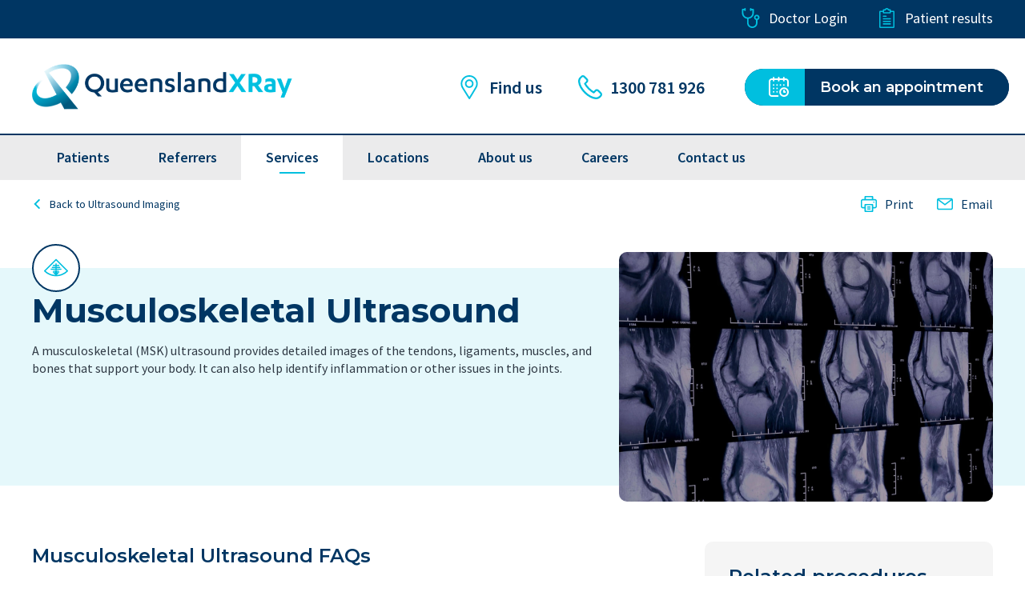

--- FILE ---
content_type: text/html; charset=utf-8
request_url: https://www.qldxray.com.au/services/ultrasound-imaging/musculoskeletal-ultrasound
body_size: 22746
content:

<!DOCTYPE html>
<html lang="en">
<head>

    


    <meta charset="UTF-8">
    <meta name="viewport" content="width=device-width, initial-scale=1.0">
    <meta http-equiv="X-UA-Compatible" content="ie=edge">

    <title>Musculoskeletal Ultrasound | Queensland X-Ray</title>

    <link rel="apple-touch-icon" sizes="180x180" href="/images/favicon/apple-touch-icon.png">
    <link rel="icon" type="image/png" sizes="32x32" href="/images/favicon/favicon-32x32.png">
    <link rel="icon" type="image/png" sizes="16x16" href="/images/favicon/favicon-16x16.png">
    <link rel="manifest" href="/images/favicon/site.webmanifest">
    <link rel="mask-icon" color="#003563" href="/images/favicon/safari-pinned-tab.svg">
    <link rel="shortcut icon" href="/images/favicon/favicon.ico">
    <meta name="msapplication-TileColor" content="#003563">
    <meta name="msapplication-config" content="/images/favicon/browserconfig.xml">
    <meta name="theme-color" content="#003563">

    

    <meta name="description" content=" on the Queensland X-Ray website." />
    <meta name="og:description" content=" on the Queensland X-Ray website." />
    <meta property="og:image" content="https://www.qldxray.com.au//media/gn5noijo/image-socialshare-1200x630.jpg?width=1200&amp;height=630&amp;quality=85&amp;v=1d7f01541e11b10" />
    <meta name="twitter:card" content="summary_large_image" />
    <meta name="twitter:image" content="https://www.qldxray.com.au//media/gn5noijo/image-socialshare-1200x630.jpg?width=1200&amp;height=630&amp;quality=85&amp;v=1d7f01541e11b10" />

<meta property="og:site_name" content="Queensland X-Ray" />
<meta property="og:url" content="https://www.qldxray.com.au/services/ultrasound-imaging/musculoskeletal-ultrasound" />
<meta property="og:type" content="website" />


    <link rel="preconnect" href="https://fonts.gstatic.com">
    <link rel="stylesheet" href="https://fonts.googleapis.com/css2?family=Montserrat:ital,wght@0,300;0,400;0,500;0,600;0,700;1,300;1,400;1,500;1,600;1,700&amp;display=swap">
    <link rel="stylesheet" href="https://fonts.googleapis.com/css2?family=Source&#x2B;Sans&#x2B;Pro:ital,wght@0,300;0,400;0,600;0,700;1,300;1,400;1,600;1,700&amp;display=swap">

    
    
    
    

    
    
    
    
    
    
    
    
    

    <link rel="stylesheet" media="screen" href="/styles/vendor/normalize.css?v=ACpKKAW06FYsiEoz75OZUeuDselIxzqFJh8vM7P7znc" />
<link rel="stylesheet" media="screen" href="/styles/vendor/tiny-slider.css?v=UTP2bFqRawld_3cFTEGrgqhgjVtFfvxPvMFp78Bf3p0" />
<link rel="stylesheet" media="screen" href="/styles/vendor/glightbox.css?v=oseBD23lhydw-QAc2urOVE6dALXarxYeLd43YVnvsaE" />
<link rel="stylesheet" media="screen" href="/styles/vendor/choices.css?v=NwRtt-Ly_il-domXNP5KR5vX4r31lO1YuzJE2itX7U4" />
<link rel="stylesheet" media="screen" href="/styles/styles.css?v=xnCoZmI03U47j6h27xxAuv_zQ2Qvq8E-yemc7w36ZMw" />
<link rel="stylesheet" media="screen" href="/styles/components/core/component.css?v=KcBtnY_ooISsTMqdaaj96WnRkLNqM6_WL2RwBOxkizY" />
<link rel="stylesheet" media="screen" href="/styles/components/core/footer.css?v=tL0AXCuoEPecE9OQscvpXBR8PBHVDpKlkdmykti0tkg" />
<link rel="stylesheet" media="screen" href="/styles/components/content/socials.css?v=Og9xI8OkQ1XChHKT9CHut4QdA37QufptOpQr5yQYuaY" />
<link rel="stylesheet" media="screen" href="/styles/components/core/header.css?v=9IfQrmmPP2oDbSruvA5KsJAnIBtu2oYO0zxM1TGLcHU" />
<link rel="stylesheet" media="screen" href="/styles/components/core/sidenav.css?v=47DEQpj8HBSa-_TImW-5JCeuQeRkm5NMpJWZG3hSuFU" />
<link rel="stylesheet" media="screen" href="/styles/components/content/site-wide-alert.css?v=rd7G_qmMRn52XI6jwDBDbXPCGL0K-TZS68KzbWGzFGU" />
<link rel="stylesheet" media="screen" href="/styles/components/content/incompatible-browser.css?v=JBJqfwMO1W0q8MFEW7gcvlTifHP7VN16VsmJfzlXQxg" />
<link rel="stylesheet" media="print" href="/styles/print.css?v=OCg7lOkaBIRcgITIdEz07xZxMrXsRp7wL-TfQPNOB5c" />
<link rel="stylesheet" media="screen" href="/styles/components/content/page-banner.css?v=9k8OcevhKg0dBH3UBXPpmCfKz42g-Dsyg7Ct3TUa4lE" />
<link rel="stylesheet" media="screen" href="/styles/components/pages/services.css?v=0BR51Jq5Y_4fiB1q2OfCrTRdsXMY685Li_1IuFHZmic" />
<link rel="stylesheet" media="screen" href="/styles/components/content/breadcrumbs.css?v=CBASw20Pr2K7wOEr263HVRZ_AOQ9gblicRkvnCUkHs8" />
<link rel="stylesheet" media="screen" href="/styles/components/widgets/accordion.css?v=jtt-JNRmM0KvkWGmEUICCwVR94ZsLqLCbf7FVkUc60o" />
<link rel="stylesheet" media="screen" href="/styles/components/widgets/content-breakout.css?v=tbSlxyTP7R7vq3VCdnXNk6gLnxfsPmEN9NG1cL8j2sE" />
    

    
            <!-- Google Tag Manager -->
            <script>
                (function (w, d, s, l, i) {
                    w[l] = w[l] || [];
                    w[l].push({
                        'gtm.start':
                            new Date().getTime(),
                        event: 'gtm.js'
                    });
                    var f = d.getElementsByTagName(s)[0],
                        j = d.createElement(s),
                        dl = l != 'dataLayer' ? '&l=' + l : '';
                    j.async = true;
                    j.src =
                        'https://www.googletagmanager.com/gtm.js?id=' + i + dl;
                    f.parentNode.insertBefore(j, f);
                })(window, document, 'script', 'dataLayer', 'GTM-TCQJL39');
            </script>
            <!-- End Google Tag Manager -->

</head>
<body>
    
            <!-- Google Tag Manager (noscript) -->
            <noscript>
                <iframe src="https://www.googletagmanager.com/ns.html?id=GTM-TCQJL39"
                        height="0" width="0" style="display:none;visibility:hidden"></iframe>
            </noscript>
            <!-- End Google Tag Manager (noscript) -->

    <div class="l-page" data-page-layout>
        

        
<header class="l-page__header" data-header>
    <div class="c-skip-to" data-skip-to-wrapper>
        <a class="c-skip-to__btn c-btn--hqp-green c-btn" href="#mainNavigation" role="button" tabindex="0" data-skip-to-button>Skip to main navigation</a>
        <a class="c-skip-to__btn c-btn--hqp-green c-btn" href="#mainContent" role="button" tabindex="0" data-skip-to-button>Skip to main content</a>
    </div>

        <div class="h-top">
            <div class="l-content">
                <div class="h-top-nav">
                    <ul class="h-top-nav__list">
                            <li class="h-top-nav__item">
                                <a href="https://qxrpacs.com.au/Portal/app#/" class="c-link c-link--primary">
                                    <svg class="i-icon i-stethoscope" aria-hidden="true" focusable="false"><use xmlns:xlink="http://www.w3.org/1999/xlink" xlink:href="/svg/symbol-defs.svg#icon-stethoscope"></use></svg>                                    
                                    Doctor Login
                                </a>
                            </li>
                            <li class="h-top-nav__item">
                                <a href="/patients/online-access-patient-portal" class="c-link c-link--primary">
                                    <svg class="i-icon i-clipboard" aria-hidden="true" focusable="false"><use xmlns:xlink="http://www.w3.org/1999/xlink" xlink:href="/svg/symbol-defs.svg#icon-clipboard"></use></svg>
                                    Patient results
                                </a>
                            </li>
                    </ul>
                </div>
            </div>
        </div>

    <div class="h-middle">
        <div class="l-content">
            <div class="h-middle__content">
                <a href="/" class="h-logo">
                    <img src="/images/logo/qldxray.png" alt="" class="h-logo__image" />
                    <span class="sr-only">Queensland X-Ray homepage</span>
                </a>

                <div class="h-middle__contact-info-wrapper">
                        <a href="/locations/find" class="h-middle__contact-info h-middle__contact-info--location">
                            <svg class="i-icon h-middle__contact-info__icon i-location" aria-hidden="true" focusable="false"><use xmlns:xlink="http://www.w3.org/1999/xlink" xlink:href="/svg/symbol-defs.svg#icon-location"></use></svg>
                            <svg class="i-icon h-middle__contact-info__icon i-location" aria-hidden="true" focusable="false"><use xmlns:xlink="http://www.w3.org/1999/xlink" xlink:href="/svg/symbol-defs.svg#icon-location"></use></svg>
                            Find us
                        </a>
                        <a href="tel:1300781926" class="h-middle__contact-info h-middle__contact-info--phone">
                            <svg class="i-icon h-middle__contact-info__icon i-phone" aria-hidden="true" focusable="false"><use xmlns:xlink="http://www.w3.org/1999/xlink" xlink:href="/svg/symbol-defs.svg#icon-phone"></use></svg>
                            <svg class="i-icon h-middle__contact-info__icon i-phone" aria-hidden="true" focusable="false"><use xmlns:xlink="http://www.w3.org/1999/xlink" xlink:href="/svg/symbol-defs.svg#icon-phone"></use></svg>
                            1300 781 926
                        </a>
                </div>

                    <div class="h-middle__book">
                        <a href="/book-online" class="c-btn c-btn--book-primary">
                            <div class="c-btn--book-primary__calendar-wrapper">
                            <svg class="c-btn--book-primary__calendar i-calendar" aria-hidden="true" focusable="false"><use xmlns:xlink="http://www.w3.org/1999/xlink" xlink:href="/svg/symbol-defs.svg#icon-calendar"></use></svg>
                            </div>
                            <div class="c-btn--book-primary__text-wrapper">
                                <span class="c-btn--book-primary__text">
                                    Book an appointment
                                </span>
                                <span class="c-btn--book-primary__mobile-text">
                                    Book online
                                </span>
                                <svg class="c-btn--book-primary__arrow i-arrow" aria-hidden="true" focusable="false"><use xmlns:xlink="http://www.w3.org/1999/xlink" xlink:href="/svg/symbol-defs.svg#icon-arrow"></use></svg>
                            </div>
                        </a>
                    </div>

                <button type="button" class="h-res-nav-btn" data-nav-expand-trigger>
                    <svg class="h-res-nav-btn__open-icon i-menu" aria-hidden="true" focusable="false"><use xmlns:xlink="http://www.w3.org/1999/xlink" xlink:href="/svg/symbol-defs.svg#icon-menu"></use></svg>
                    <span class="sr-only">Open main navigation</span>
                    <span class="h-res-nav-btn__open-txt">Menu</span>
                    <svg class="h-res-nav-btn__close-icon i-close" aria-hidden="true" focusable="false"><use xmlns:xlink="http://www.w3.org/1999/xlink" xlink:href="/svg/symbol-defs.svg#icon-close"></use></svg>
                    <span class="h-res-nav-btn__close-txt">Close</span>
                </button>
            </div>
        </div>
    </div>

    <div class="h-bottom">
        <div class="l-content">
            <nav class="h-nav" data-nav-container id="mainNavigation" tabindex="-1">
                    <div class="h-nav__contact-info-wrapper" data-nav-info-wrapper>
                            <a href="/locations/find" class="h-nav__contact-info h-nav__contact-info--location">
                                <svg class="h-nav__contact-info__icon i-location" aria-hidden="true" focusable="false"><use xmlns:xlink="http://www.w3.org/1999/xlink" xlink:href="/svg/symbol-defs.svg#icon-location"></use></svg>
                                <span class="h-res-nav-btn__close-txt">Close</span>
                                Find us
                            </a>
                            <a href="tel:1300781926" class="h-nav__contact-info h-nav__contact-info--phone">
                                <svg class="h-nav__contact-info__icon i-phone" aria-hidden="true" focusable="false"><use xmlns:xlink="http://www.w3.org/1999/xlink" xlink:href="/svg/symbol-defs.svg#icon-phone"></use></svg>
                                1300 781 926
                            </a>
                    </div>

                <div class="h-nav__inner" data-main-nav-items>
                    <div class="h-nav__scroll">
                        <ul class="h-nav__list" itemscope itemtype="https://schema.org/SiteNavigationElement">
                                <li class="h-nav__list__item has-feature-content c-text"
                                    data-main-nav-item data-main-nav-item-toggle>

                                            <span class="h-nav__list__item__link" data-main-nav-item-dropdown-link>

                                    <span itemprop="name">Patients</span>

                                    </span>

                                        <button type="button" class="h-nav__list__item__expand-btn" aria-controls="navItem-cde0bed0-d103-410b-bd37-2fc1979a7263" data-main-nav-item-expand-trigger>
                                            <span class="sr-only">Expand subitems</span>
                                            <svg class="h-nav__list__item__expand-btn__icon i-chevron" aria-hidden="true" focusable="false"><use xmlns:xlink="http://www.w3.org/1999/xlink" xlink:href="/svg/symbol-defs.svg#icon-chevron"></use></svg>
                                        </button>

                                        <div aria-hidden="true" class="h-nav__drop-down" id="navItem-cde0bed0-d103-410b-bd37-2fc1979a7263">
                                            <div class="h-nav__drop-down__inner">
                                                <ul class="h-nav__sub-list">
                                                        <li class="h-nav__sub-list__item">
                                                            <a href="/patients/online-access-patient-portal" class="h-nav__sub-list__item__link" data-subnav-link>
                                                                Online Access - Patient Portal
                                                            </a>
                                                        </li>
                                                        <li class="h-nav__sub-list__item">
                                                            <a href="/patients/billing-information" class="h-nav__sub-list__item__link" data-subnav-link>
                                                                Billing Information
                                                            </a>
                                                        </li>
                                                        <li class="h-nav__sub-list__item">
                                                            <a href="/patients/make-a-payment" class="h-nav__sub-list__item__link" data-subnav-link>
                                                                Make a payment
                                                            </a>
                                                        </li>
                                                        <li class="h-nav__sub-list__item">
                                                            <a href="/patients/feedback" class="h-nav__sub-list__item__link" data-subnav-link>
                                                                Feedback
                                                            </a>
                                                        </li>
                                                        <li class="h-nav__sub-list__item">
                                                            <a href="/patients/covid-19-information-for-patients" class="h-nav__sub-list__item__link" data-subnav-link>
                                                                COVID-19 Information for Patients
                                                            </a>
                                                        </li>
                                                </ul>

                                                    <div class="h-nav__feature">
                                                            <h2 class="h-nav__feature__title">Book your appointment online</h2>
                                                            <p class="h-nav__feature__desc">It&#x2019;s easy to book an appointment online with Queensland X-Ray</p>

                                                                <a href="/book-online" class="c-btn c-btn--secondary-light">
                                                                        <svg class="i-icon c-btn--secondary-light__icon i-calendar" aria-hidden="true" focusable="false"><use xmlns:xlink="http://www.w3.org/1999/xlink" xlink:href="/svg/symbol-defs.svg#icon-calendar"></use></svg>
                                                                        Book now
                                                                </a>


                                                    </div>
                                            </div>
                                        </div>
                                </li>
                                <li class="h-nav__list__item has-feature-content c-text"
                                    data-main-nav-item data-main-nav-item-toggle>

                                            <span class="h-nav__list__item__link" data-main-nav-item-dropdown-link>

                                    <span itemprop="name">Referrers</span>

                                    </span>

                                        <button type="button" class="h-nav__list__item__expand-btn" aria-controls="navItem-9ea304a9-80b8-479c-bf3d-f4e947a493d6" data-main-nav-item-expand-trigger>
                                            <span class="sr-only">Expand subitems</span>
                                            <svg class="h-nav__list__item__expand-btn__icon i-chevron" aria-hidden="true" focusable="false"><use xmlns:xlink="http://www.w3.org/1999/xlink" xlink:href="/svg/symbol-defs.svg#icon-chevron"></use></svg>
                                        </button>

                                        <div aria-hidden="true" class="h-nav__drop-down" id="navItem-9ea304a9-80b8-479c-bf3d-f4e947a493d6">
                                            <div class="h-nav__drop-down__inner">
                                                <ul class="h-nav__sub-list">
                                                        <li class="h-nav__sub-list__item">
                                                            <a href="/referrers/image-and-report-delivery" class="h-nav__sub-list__item__link" data-subnav-link>
                                                                Image and report delivery
                                                            </a>
                                                        </li>
                                                        <li class="h-nav__sub-list__item">
                                                            <a href="/referrers/referrer-online-images-account-application" class="h-nav__sub-list__item__link" data-subnav-link>
                                                                Referrer online images account application
                                                            </a>
                                                        </li>
                                                        <li class="h-nav__sub-list__item">
                                                            <a href="/referrers/referrer-liaisons" class="h-nav__sub-list__item__link" data-subnav-link>
                                                                Referrer Liaisons
                                                            </a>
                                                        </li>
                                                        <li class="h-nav__sub-list__item">
                                                            <a href="/referrers/resources" class="h-nav__sub-list__item__link" data-subnav-link>
                                                                Referrer Resources
                                                            </a>
                                                        </li>
                                                        <li class="h-nav__sub-list__item">
                                                            <a href="/referrers/referrer-help-desk" class="h-nav__sub-list__item__link" data-subnav-link>
                                                                Referrer Help Desk
                                                            </a>
                                                        </li>
                                                </ul>

                                                    <div class="h-nav__feature">
                                                            <h2 class="h-nav__feature__title">Online Images - Application form for health professionals</h2>
                                                            <p class="h-nav__feature__desc">Apply for an account to view images and reports online with Queensland X-Ray</p>

                                                                <a href="/referrers/referrer-online-images-account-application" class="c-btn c-btn--secondary-outline">
                                                                    Apply here
                                                                </a>


                                                    </div>
                                            </div>
                                        </div>
                                </li>
                                <li class="h-nav__list__item has-feature-content c-services"
                                    data-main-nav-item data-main-nav-item-toggle>

                                            <span class="h-nav__list__item__link page-active" data-main-nav-item-dropdown-link>

                                    <span itemprop="name">Services</span>

                                    </span>

                                        <button type="button" class="h-nav__list__item__expand-btn" aria-controls="navItem-5c5901e2-b667-49ce-a26c-a7829af17bf4" data-main-nav-item-expand-trigger>
                                            <span class="sr-only">Expand subitems</span>
                                            <svg class="h-nav__list__item__expand-btn__icon i-chevron" aria-hidden="true" focusable="false"><use xmlns:xlink="http://www.w3.org/1999/xlink" xlink:href="/svg/symbol-defs.svg#icon-chevron"></use></svg>
                                        </button>

                                        <div aria-hidden="true" class="h-nav__drop-down" id="navItem-5c5901e2-b667-49ce-a26c-a7829af17bf4">
                                            <div class="h-nav__drop-down__inner">
                                                <ul class="h-nav__sub-list">
                                                        <li class="h-nav__sub-list__item">
                                                            <a href="/services/bone-mineral-densitometry-bmd" class="h-nav__sub-list__item__link" data-subnav-link>
                                                                    <svg class="h-nav__sub-list__item__link__icon i-bonemineraldensity" aria-hidden="true" focusable="false"><use xmlns:xlink="http://www.w3.org/1999/xlink" xlink:href="/icons/icons.svg?v=639046697972530000#icon-bonemineraldensity"></use></svg>
                                                                    <svg class="h-nav__sub-list__item__link__icon i-bonemineraldensity" aria-hidden="true" focusable="false"><use xmlns:xlink="http://www.w3.org/1999/xlink" xlink:href="/icons/icons.svg?v=639046697972530000#icon-bonemineraldensity"></use></svg>
                                                                Bone Mineral Densitometry (BMD)
                                                            </a>
                                                        </li>
                                                        <li class="h-nav__sub-list__item">
                                                            <a href="/services/breast-imaging" class="h-nav__sub-list__item__link" data-subnav-link>
                                                                    <svg class="h-nav__sub-list__item__link__icon i-breast-imaging-1" aria-hidden="true" focusable="false"><use xmlns:xlink="http://www.w3.org/1999/xlink" xlink:href="/icons/icons.svg?v=639046697972530000#icon-breast-imaging-1"></use></svg>
                                                                    <svg class="h-nav__sub-list__item__link__icon i-breast-imaging-1" aria-hidden="true" focusable="false"><use xmlns:xlink="http://www.w3.org/1999/xlink" xlink:href="/icons/icons.svg?v=639046697972530000#icon-breast-imaging-1"></use></svg>
                                                                Breast Imaging
                                                            </a>
                                                        </li>
                                                        <li class="h-nav__sub-list__item">
                                                            <a href="/services/cardiac-imaging" class="h-nav__sub-list__item__link" data-subnav-link>
                                                                    <svg class="h-nav__sub-list__item__link__icon i-cardiacimaging" aria-hidden="true" focusable="false"><use xmlns:xlink="http://www.w3.org/1999/xlink" xlink:href="/icons/icons.svg?v=639046697972530000#icon-cardiacimaging"></use></svg>
                                                                    <svg class="h-nav__sub-list__item__link__icon i-cardiacimaging" aria-hidden="true" focusable="false"><use xmlns:xlink="http://www.w3.org/1999/xlink" xlink:href="/icons/icons.svg?v=639046697972530000#icon-cardiacimaging"></use></svg>
                                                                Cardiac Imaging
                                                            </a>
                                                        </li>
                                                        <li class="h-nav__sub-list__item">
                                                            <a href="/services/computed-tomography-ct-scan" class="h-nav__sub-list__item__link" data-subnav-link>
                                                                    <svg class="h-nav__sub-list__item__link__icon i-ct-icon" aria-hidden="true" focusable="false"><use xmlns:xlink="http://www.w3.org/1999/xlink" xlink:href="/icons/icons.svg?v=639046697972530000#icon-ct-icon"></use></svg>
                                                                    <svg class="h-nav__sub-list__item__link__icon i-ct-icon" aria-hidden="true" focusable="false"><use xmlns:xlink="http://www.w3.org/1999/xlink" xlink:href="/icons/icons.svg?v=639046697972530000#icon-ct-icon"></use></svg>
                                                                Computed Tomography (CT Scan)
                                                            </a>
                                                        </li>
                                                        <li class="h-nav__sub-list__item">
                                                            <a href="/services/dental-imaging" class="h-nav__sub-list__item__link" data-subnav-link>
                                                                    <svg class="h-nav__sub-list__item__link__icon i-dental" aria-hidden="true" focusable="false"><use xmlns:xlink="http://www.w3.org/1999/xlink" xlink:href="/icons/icons.svg?v=639046697972530000#icon-dental"></use></svg>
                                                                    <svg class="h-nav__sub-list__item__link__icon i-dental" aria-hidden="true" focusable="false"><use xmlns:xlink="http://www.w3.org/1999/xlink" xlink:href="/icons/icons.svg?v=639046697972530000#icon-dental"></use></svg>
                                                                Dental Imaging
                                                            </a>
                                                        </li>
                                                        <li class="h-nav__sub-list__item">
                                                            <a href="/services/eos-imaging" class="h-nav__sub-list__item__link" data-subnav-link>
                                                                    <svg class="h-nav__sub-list__item__link__icon i-eos" aria-hidden="true" focusable="false"><use xmlns:xlink="http://www.w3.org/1999/xlink" xlink:href="/icons/icons.svg?v=639046697972530000#icon-eos"></use></svg>
                                                                    <svg class="h-nav__sub-list__item__link__icon i-eos" aria-hidden="true" focusable="false"><use xmlns:xlink="http://www.w3.org/1999/xlink" xlink:href="/icons/icons.svg?v=639046697972530000#icon-eos"></use></svg>
                                                                EOS Imaging
                                                            </a>
                                                        </li>
                                                        <li class="h-nav__sub-list__item">
                                                            <a href="/services/fluoroscopy" class="h-nav__sub-list__item__link" data-subnav-link>
                                                                    <svg class="h-nav__sub-list__item__link__icon i-fluoroscopy" aria-hidden="true" focusable="false"><use xmlns:xlink="http://www.w3.org/1999/xlink" xlink:href="/icons/icons.svg?v=639046697972530000#icon-fluoroscopy"></use></svg>
                                                                    <svg class="h-nav__sub-list__item__link__icon i-fluoroscopy" aria-hidden="true" focusable="false"><use xmlns:xlink="http://www.w3.org/1999/xlink" xlink:href="/icons/icons.svg?v=639046697972530000#icon-fluoroscopy"></use></svg>
                                                                Fluoroscopy
                                                            </a>
                                                        </li>
                                                        <li class="h-nav__sub-list__item">
                                                            <a href="/services/lung-screening-nlcsp" class="h-nav__sub-list__item__link" data-subnav-link>
                                                                    <svg class="h-nav__sub-list__item__link__icon i-vq-scan" aria-hidden="true" focusable="false"><use xmlns:xlink="http://www.w3.org/1999/xlink" xlink:href="/icons/icons.svg?v=639046697972530000#icon-vq-scan"></use></svg>
                                                                    <svg class="h-nav__sub-list__item__link__icon i-vq-scan" aria-hidden="true" focusable="false"><use xmlns:xlink="http://www.w3.org/1999/xlink" xlink:href="/icons/icons.svg?v=639046697972530000#icon-vq-scan"></use></svg>
                                                                Lung Screening (NLCSP)
                                                            </a>
                                                        </li>
                                                        <li class="h-nav__sub-list__item">
                                                            <a href="/services/interventional-procedures" class="h-nav__sub-list__item__link" data-subnav-link>
                                                                    <svg class="h-nav__sub-list__item__link__icon i-interventionalprocedures" aria-hidden="true" focusable="false"><use xmlns:xlink="http://www.w3.org/1999/xlink" xlink:href="/icons/icons.svg?v=639046697972530000#icon-interventionalprocedures"></use></svg>
                                                                    <svg class="h-nav__sub-list__item__link__icon i-interventionalprocedures" aria-hidden="true" focusable="false"><use xmlns:xlink="http://www.w3.org/1999/xlink" xlink:href="/icons/icons.svg?v=639046697972530000#icon-interventionalprocedures"></use></svg>
                                                                Interventional Procedures
                                                            </a>
                                                        </li>
                                                        <li class="h-nav__sub-list__item">
                                                            <a href="/services/magnetic-resonance-imaging-mri-scan" class="h-nav__sub-list__item__link" data-subnav-link>
                                                                    <svg class="h-nav__sub-list__item__link__icon i-mri" aria-hidden="true" focusable="false"><use xmlns:xlink="http://www.w3.org/1999/xlink" xlink:href="/icons/icons.svg?v=639046697972530000#icon-mri"></use></svg>
                                                                    <svg class="h-nav__sub-list__item__link__icon i-mri" aria-hidden="true" focusable="false"><use xmlns:xlink="http://www.w3.org/1999/xlink" xlink:href="/icons/icons.svg?v=639046697972530000#icon-mri"></use></svg>
                                                                Magnetic Resonance Imaging (MRI Scan)
                                                            </a>
                                                        </li>
                                                        <li class="h-nav__sub-list__item">
                                                            <a href="/services/nuclear-medicine" class="h-nav__sub-list__item__link" data-subnav-link>
                                                                    <svg class="h-nav__sub-list__item__link__icon i-nuclearmedicine" aria-hidden="true" focusable="false"><use xmlns:xlink="http://www.w3.org/1999/xlink" xlink:href="/icons/icons.svg?v=639046697972530000#icon-nuclearmedicine"></use></svg>
                                                                    <svg class="h-nav__sub-list__item__link__icon i-nuclearmedicine" aria-hidden="true" focusable="false"><use xmlns:xlink="http://www.w3.org/1999/xlink" xlink:href="/icons/icons.svg?v=639046697972530000#icon-nuclearmedicine"></use></svg>
                                                                Nuclear Medicine
                                                            </a>
                                                        </li>
                                                        <li class="h-nav__sub-list__item">
                                                            <a href="/services/paediatric-imaging" class="h-nav__sub-list__item__link" data-subnav-link>
                                                                    <svg class="h-nav__sub-list__item__link__icon i-pediatricimaging" aria-hidden="true" focusable="false"><use xmlns:xlink="http://www.w3.org/1999/xlink" xlink:href="/icons/icons.svg?v=639046697972530000#icon-pediatricimaging"></use></svg>
                                                                    <svg class="h-nav__sub-list__item__link__icon i-pediatricimaging" aria-hidden="true" focusable="false"><use xmlns:xlink="http://www.w3.org/1999/xlink" xlink:href="/icons/icons.svg?v=639046697972530000#icon-pediatricimaging"></use></svg>
                                                                Paediatric Imaging
                                                            </a>
                                                        </li>
                                                        <li class="h-nav__sub-list__item">
                                                            <a href="/services/petct-scan" class="h-nav__sub-list__item__link" data-subnav-link>
                                                                    <svg class="h-nav__sub-list__item__link__icon i-petct-icon" aria-hidden="true" focusable="false"><use xmlns:xlink="http://www.w3.org/1999/xlink" xlink:href="/icons/icons.svg?v=639046697972530000#icon-petct-icon"></use></svg>
                                                                    <svg class="h-nav__sub-list__item__link__icon i-petct-icon" aria-hidden="true" focusable="false"><use xmlns:xlink="http://www.w3.org/1999/xlink" xlink:href="/icons/icons.svg?v=639046697972530000#icon-petct-icon"></use></svg>
                                                                PET/CT Scan
                                                            </a>
                                                        </li>
                                                        <li class="h-nav__sub-list__item">
                                                            <a href="/services/pregnancy-imaging" class="h-nav__sub-list__item__link" data-subnav-link>
                                                                    <svg class="h-nav__sub-list__item__link__icon i-thirdtrimesterpregnancyimaging" aria-hidden="true" focusable="false"><use xmlns:xlink="http://www.w3.org/1999/xlink" xlink:href="/icons/icons.svg?v=639046697972530000#icon-thirdtrimesterpregnancyimaging"></use></svg>
                                                                    <svg class="h-nav__sub-list__item__link__icon i-thirdtrimesterpregnancyimaging" aria-hidden="true" focusable="false"><use xmlns:xlink="http://www.w3.org/1999/xlink" xlink:href="/icons/icons.svg?v=639046697972530000#icon-thirdtrimesterpregnancyimaging"></use></svg>
                                                                Pregnancy Imaging
                                                            </a>
                                                        </li>
                                                        <li class="h-nav__sub-list__item">
                                                            <a href="/services/spinal-imaging" class="h-nav__sub-list__item__link" data-subnav-link>
                                                                    <svg class="h-nav__sub-list__item__link__icon i-spinalimaging" aria-hidden="true" focusable="false"><use xmlns:xlink="http://www.w3.org/1999/xlink" xlink:href="/icons/icons.svg?v=639046697972530000#icon-spinalimaging"></use></svg>
                                                                    <svg class="h-nav__sub-list__item__link__icon i-spinalimaging" aria-hidden="true" focusable="false"><use xmlns:xlink="http://www.w3.org/1999/xlink" xlink:href="/icons/icons.svg?v=639046697972530000#icon-spinalimaging"></use></svg>
                                                                Spinal Imaging
                                                            </a>
                                                        </li>
                                                        <li class="h-nav__sub-list__item">
                                                            <a href="/services/sports-imaging" class="h-nav__sub-list__item__link" data-subnav-link>
                                                                    <svg class="h-nav__sub-list__item__link__icon i-sportsimaging" aria-hidden="true" focusable="false"><use xmlns:xlink="http://www.w3.org/1999/xlink" xlink:href="/icons/icons.svg?v=639046697972530000#icon-sportsimaging"></use></svg>
                                                                    <svg class="h-nav__sub-list__item__link__icon i-sportsimaging" aria-hidden="true" focusable="false"><use xmlns:xlink="http://www.w3.org/1999/xlink" xlink:href="/icons/icons.svg?v=639046697972530000#icon-sportsimaging"></use></svg>
                                                                Sports Imaging
                                                            </a>
                                                        </li>
                                                        <li class="h-nav__sub-list__item">
                                                            <a href="/services/ultrasound-imaging" class="h-nav__sub-list__item__link" data-subnav-link>
                                                                    <svg class="h-nav__sub-list__item__link__icon i-us-icon" aria-hidden="true" focusable="false"><use xmlns:xlink="http://www.w3.org/1999/xlink" xlink:href="/icons/icons.svg?v=639046697972530000#icon-us-icon"></use></svg>
                                                                    <svg class="h-nav__sub-list__item__link__icon i-us-icon" aria-hidden="true" focusable="false"><use xmlns:xlink="http://www.w3.org/1999/xlink" xlink:href="/icons/icons.svg?v=639046697972530000#icon-us-icon"></use></svg>
                                                                Ultrasound Imaging
                                                            </a>
                                                        </li>
                                                        <li class="h-nav__sub-list__item">
                                                            <a href="/services/womens-imaging" class="h-nav__sub-list__item__link" data-subnav-link>
                                                                    <svg class="h-nav__sub-list__item__link__icon i-womensimaging" aria-hidden="true" focusable="false"><use xmlns:xlink="http://www.w3.org/1999/xlink" xlink:href="/icons/icons.svg?v=639046697972530000#icon-womensimaging"></use></svg>
                                                                    <svg class="h-nav__sub-list__item__link__icon i-womensimaging" aria-hidden="true" focusable="false"><use xmlns:xlink="http://www.w3.org/1999/xlink" xlink:href="/icons/icons.svg?v=639046697972530000#icon-womensimaging"></use></svg>
                                                                Women&#x2019;s Imaging
                                                            </a>
                                                        </li>
                                                        <li class="h-nav__sub-list__item">
                                                            <a href="/services/x-ray" class="h-nav__sub-list__item__link" data-subnav-link>
                                                                    <svg class="h-nav__sub-list__item__link__icon i-xraysheet" aria-hidden="true" focusable="false"><use xmlns:xlink="http://www.w3.org/1999/xlink" xlink:href="/icons/icons.svg?v=639046697972530000#icon-xraysheet"></use></svg>
                                                                    <svg class="h-nav__sub-list__item__link__icon i-xraysheet" aria-hidden="true" focusable="false"><use xmlns:xlink="http://www.w3.org/1999/xlink" xlink:href="/icons/icons.svg?v=639046697972530000#icon-xraysheet"></use></svg>
                                                                X-ray
                                                            </a>
                                                        </li>
                                                </ul>

                                                    <div class="h-nav__feature">
                                                            <h2 class="h-nav__feature__title">Find a service</h2>
                                                            <p class="h-nav__feature__desc">Queensland X-Ray offers an extensive range of imaging procedures.</p>


                                                            <div class="c-form c-form--filters" data-services-picker data-drop-down>
                                                                <div class="c-form__control">
                                                                    <div class="c-form__control__inner">
                                                                        <select class="c-dropdown" data-select="" data-services-picker-dropdown="" id="navItem-5c5901e2-b667-49ce-a26c-a7829af17bf4-services" name="services"><option value="">Select a service</option>
<optgroup label="Bone Mineral Densitometry (BMD)">
<option value="/services/bone-mineral-densitometry-bmd">Bone Mineral Densitometry (BMD)</option>
</optgroup>
<optgroup label="Breast Imaging">
<option value="/services/breast-imaging">Breast Imaging</option>
<option value="/services/breast-imaging/mammography">Mammography</option>
<option value="/services/breast-imaging/breast-biopsies/stereotactic-breast-biopsy">Stereotactic Breast Biopsy</option>
<option value="/services/breast-imaging/contrast-enhanced-mammography-cem">Contrast Enhanced Mammography</option>
<option value="/services/breast-imaging/breast-biopsies/breast-core-biopsy">Breast Core Biopsy</option>
<option value="/services/breast-imaging/breast-biopsies/fine-needle-aspiration">Fine Needle Aspiration</option>
<option value="/services/breast-imaging/breast-biopsies/vacuum-assisted-biopsy">Vacuum Assisted Biopsy</option>
</optgroup>
<optgroup label="Cardiac Imaging">
<option value="/services/cardiac-imaging">Cardiac Imaging</option>
</optgroup>
<optgroup label="Computed Tomography (CT Scan)">
<option value="/services/computed-tomography-ct-scan">Computed Tomography (CT Scan)</option>
<option value="/services/computed-tomography-ct-scan/ct-calcium-scoring">CT Calcium Scoring</option>
<option value="/services/computed-tomography-ct-scan/ct-coronary-angiography-ctca">CT Coronary Angiography (CTCA)</option>
</optgroup>
<optgroup label="Dental Imaging">
<option value="/services/dental-imaging">Dental Imaging</option>
<option value="/services/dental-imaging/opg-and-lateral-ceph">OPG and Lateral Ceph</option>
<option value="/services/dental-imaging/ct-dentascan">CT Dentascan</option>
<option value="/services/dental-imaging/cone-beam">Cone Beam</option>
</optgroup>
<optgroup label="EOS Imaging">
<option value="/services/eos-imaging">EOS Imaging</option>
</optgroup>
<optgroup label="Fluoroscopy">
<option value="/services/fluoroscopy">Fluoroscopy</option>
<option value="/services/fluoroscopy/defaecogram">Defaecogram</option>
</optgroup>
<optgroup label="Lung Screening (NLCSP)">
<option value="/services/lung-screening-nlcsp">Lung Screening (NLCSP)</option>
</optgroup>
<optgroup label="Interventional Procedures">
<option value="/services/interventional-procedures">Interventional Procedures</option>
<option value="/services/interventional-procedures/spinal-injections/nerve-root-block">Nerve Root Block</option>
<option value="/services/interventional-procedures/spinal-injections">Spinal Injections</option>
<option value="/services/interventional-procedures/spinal-injections/epidural-injection">Epidural Injection</option>
<option value="/services/interventional-procedures/spinal-injections/facet-joint-injection">Facet Joint Injection</option>
<option value="/services/interventional-procedures/prp-injections">PRP Injections</option>
<option value="/services/interventional-procedures/interventional-ct">Interventional CT</option>
<option value="/services/interventional-procedures/interventional-ultrasound">Interventional Ultrasound</option>
<option value="/services/interventional-procedures/musculoskeletal-injections">Musculoskeletal Injections</option>
</optgroup>
<optgroup label="Magnetic Resonance Imaging (MRI Scan)">
<option value="/services/magnetic-resonance-imaging-mri-scan">Magnetic Resonance Imaging (MRI Scan)</option>
<option value="/services/magnetic-resonance-imaging-mri-scan/brain-mri">Brain MRI</option>
<option value="/services/magnetic-resonance-imaging-mri-scan/breast-mri">Breast MRI</option>
<option value="/services/magnetic-resonance-imaging-mri-scan/cardiac-mri">Cardiac MRI</option>
<option value="/services/magnetic-resonance-imaging-mri-scan/liver-mri">Liver MRI</option>
<option value="/services/magnetic-resonance-imaging-mri-scan/musculoskeletal-mri">Musculoskeletal MRI</option>
<option value="/services/magnetic-resonance-imaging-mri-scan/pelvic-mri">Pelvic MRI</option>
<option value="/services/magnetic-resonance-imaging-mri-scan/prostate-mri">Prostate MRI</option>
<option value="/services/magnetic-resonance-imaging-mri-scan/spine-mri">Spine MRI</option>
</optgroup>
<optgroup label="Nuclear Medicine">
<option value="/services/nuclear-medicine">Nuclear Medicine</option>
<option value="/services/nuclear-medicine/bone-scan">Bone Scan</option>
<option value="/services/nuclear-medicine/myocardial-perfusion-scan">Myocardial Perfusion Scan</option>
<option value="/services/nuclear-medicine/lymphoscintigraphy">Lymphoscintigraphy</option>
<option value="/services/nuclear-medicine/vq-scan">V/Q Scan</option>
<option value="/services/nuclear-medicine/cerebral-perfusion-scan">Cerebral Perfusion Scan</option>
<option value="/services/nuclear-medicine/thyroid-scan">Thyroid Scan</option>
<option value="/services/nuclear-medicine/parathyroid-scan">Parathyroid Scan</option>
<option value="/services/nuclear-medicine/hepatobiliary-scan">Hepatobiliary Scan</option>
<option value="/services/nuclear-medicine/gastric-emptying-scan">Gastric Emptying Scan</option>
<option value="/services/nuclear-medicine/renal-perfusion-scan">Renal Perfusion Scan</option>
</optgroup>
<optgroup label="Paediatric Imaging">
<option value="/services/paediatric-imaging">Paediatric Imaging</option>
<option value="/services/paediatric-imaging/paediatric-ultrasound">Paediatric Ultrasound</option>
<option value="/services/paediatric-imaging/paediatric-x-ray">Paediatric X-ray</option>
<option value="/services/paediatric-imaging/paediatric-mri">Paediatric MRI</option>
</optgroup>
<optgroup label="PET/CT Scan">
<option value="/services/petct-scan">PET/CT Scan</option>
<option value="/services/petct-scan/oncological-fdg-pet-scan">Oncological FDG PET Scan</option>
<option value="/services/petct-scan/dotatate-pet-scan">DOTATATE PET scan</option>
<option value="/services/petct-scan/psma-pet-scan">PSMA PET scan</option>
<option value="/services/petct-scan/fet-pet-scan">FET PET Scan</option>
<option value="/services/petct-scan/fdg-pet-brain-scan">FDG PET Brain Scan</option>
<option value="/services/petct-scan/amyloid-pet-scan">Amyloid PET Scan</option>
<option value="/services/petct-scan/fdopa-pet-scan">FDOPA PET Scan</option>
</optgroup>
<optgroup label="Pregnancy Imaging">
<option value="/services/pregnancy-imaging">Pregnancy Imaging</option>
<option value="/services/pregnancy-imaging/morphology">Morphology</option>
<option value="/services/pregnancy-imaging/early-pregnancy-ultrasound">Early Pregnancy Ultrasound</option>
<option value="/services/pregnancy-imaging/nuchal-translucency">Nuchal Translucency</option>
<option value="/services/pregnancy-imaging/third-trimester-scan">Third Trimester Scan</option>
</optgroup>
<optgroup label="Spinal Imaging">
<option value="/services/spinal-imaging">Spinal Imaging</option>
</optgroup>
<optgroup label="Sports Imaging">
<option value="/services/sports-imaging">Sports Imaging</option>
</optgroup>
<optgroup label="Ultrasound Imaging">
<option value="/services/ultrasound-imaging">Ultrasound Imaging</option>
<option value="/services/ultrasound-imaging/breast-ultrasound">Breast Ultrasound</option>
<option value="/services/ultrasound-imaging/echocardiography">Echocardiography (Cardiac Ultrasound)</option>
<option value="/services/ultrasound-imaging/musculoskeletal-ultrasound">Musculoskeletal Ultrasound</option>
<option value="/services/ultrasound-imaging/transvaginal-ultrasound">Transvaginal Ultrasound</option>
<option value="/services/ultrasound-imaging/vascular-ultrasound">Vascular Ultrasound</option>
<option value="/services/ultrasound-imaging/liver-ultrasound">Liver Ultrasound (Liver Health Assessment)</option>
</optgroup>
<optgroup label="Women&#x2019;s Imaging">
<option value="/services/womens-imaging">Women&#x2019;s Imaging</option>
</optgroup>
<optgroup label="X-ray">
<option value="/services/x-ray">X-ray</option>
</optgroup>
</select>
                                                                        <label class="c-label" for="navItem-5c5901e2-b667-49ce-a26c-a7829af17bf4-services">Select a service</label>
                                                                    </div>
                                                                    <a href="" class="c-btn c-btn--secondary-light c-custom-btn" style="display:none;" data-services-picker-go>
                                                                        View service
                                                                    </a>
                                                                </div>
                                                            </div>

                                                    </div>
                                            </div>
                                        </div>
                                </li>
                                <li class="h-nav__list__item has-feature-content c-locations"
                                    data-main-nav-item data-main-nav-item-toggle>

                                            <span class="h-nav__list__item__link" data-main-nav-item-dropdown-link>

                                    <span itemprop="name">Locations</span>

                                    </span>

                                        <button type="button" class="h-nav__list__item__expand-btn" aria-controls="navItem-725e1b0a-dd1f-49c2-a3c7-cdb7306e9688" data-main-nav-item-expand-trigger>
                                            <span class="sr-only">Expand subitems</span>
                                            <svg class="h-nav__list__item__expand-btn__icon i-chevron" aria-hidden="true" focusable="false"><use xmlns:xlink="http://www.w3.org/1999/xlink" xlink:href="/svg/symbol-defs.svg#icon-chevron"></use></svg>
                                        </button>

                                        <div aria-hidden="true" class="h-nav__drop-down" id="navItem-725e1b0a-dd1f-49c2-a3c7-cdb7306e9688">
                                            <div class="h-nav__drop-down__inner">
                                                <ul class="h-nav__sub-list">
                                                        <li class="h-nav__sub-list__item">
                                                            <a href="/locations/find" class="h-nav__sub-list__item__link" data-subnav-link>
                                                                Find a location
                                                            </a>
                                                        </li>
                                                        <li class="h-nav__sub-list__item">
                                                            <a href="/locations/practice-opening-hours" class="h-nav__sub-list__item__link" data-subnav-link>
                                                                Practice opening hours
                                                            </a>
                                                        </li>
                                                </ul>

                                                    <div class="h-nav__feature">
                                                            <h2 class="h-nav__feature__title">Find a location</h2>
                                                            <p class="h-nav__feature__desc">Queensland X-Ray offers an extensive range of imaging procedures</p>



                                                            <form action="/locations/find" method="get" id="locationForm" class="c-form c-form--custom" data-form data-location-find>
                                                                <div class="c-form__control">
                                                                    <div class="c-form__control__inner is-auto-complete-inner">
                                                                        <input type="search" autocomplete="off" id="navItem-725e1b0a-dd1f-49c2-a3c7-cdb7306e9688-locations" class="c-field" maxlength="500" data-text-box data-suburb-autocomplete>
                                                                        <label for="navItem-725e1b0a-dd1f-49c2-a3c7-cdb7306e9688-locations" class="c-label">Enter suburb or postcode</label>

                                                                        <input type="hidden" name="postcode" data-val="true" data-val-required="Please enter a postcode" data-location-find-postcode />
                                                                        <input type="hidden" name="suburb" data-location-find-suburb />
                                                                        <span class="c-btn--search">
                                                                            <svg class="c-btn--search__icon i-search" aria-hidden="true" focusable="false"><use xmlns:xlink="http://www.w3.org/1999/xlink" xlink:href="/svg/symbol-defs.svg#icon-search"></use></svg>
                                                                        </span>
                                                                    </div>
                                                                    <span class="field-validation-valid" data-valmsg-for="postcode" data-valmsg-replace="true"></span>
                                                                </div>
                                                            </form>
                                                    </div>
                                            </div>
                                        </div>
                                </li>
                                <li class="h-nav__list__item has-feature-content c-text"
                                    data-main-nav-item data-main-nav-item-toggle>

                                            <span class="h-nav__list__item__link" data-main-nav-item-dropdown-link>

                                    <span itemprop="name">About us</span>

                                    </span>

                                        <button type="button" class="h-nav__list__item__expand-btn" aria-controls="navItem-92bd3aa7-4b2a-414e-bb50-6cfa35214def" data-main-nav-item-expand-trigger>
                                            <span class="sr-only">Expand subitems</span>
                                            <svg class="h-nav__list__item__expand-btn__icon i-chevron" aria-hidden="true" focusable="false"><use xmlns:xlink="http://www.w3.org/1999/xlink" xlink:href="/svg/symbol-defs.svg#icon-chevron"></use></svg>
                                        </button>

                                        <div aria-hidden="true" class="h-nav__drop-down" id="navItem-92bd3aa7-4b2a-414e-bb50-6cfa35214def">
                                            <div class="h-nav__drop-down__inner">
                                                <ul class="h-nav__sub-list">
                                                        <li class="h-nav__sub-list__item">
                                                            <a href="/about-us/who-we-are" class="h-nav__sub-list__item__link" data-subnav-link>
                                                                Who we are
                                                            </a>
                                                        </li>
                                                        <li class="h-nav__sub-list__item">
                                                            <a href="/about-us/our-doctors" class="h-nav__sub-list__item__link" data-subnav-link>
                                                                Our Doctors
                                                            </a>
                                                        </li>
                                                        <li class="h-nav__sub-list__item">
                                                            <a href="/about-us/who-we-support" class="h-nav__sub-list__item__link" data-subnav-link>
                                                                Who we support
                                                            </a>
                                                        </li>
                                                        <li class="h-nav__sub-list__item">
                                                            <a href="/about-us/corporate-responsibility" class="h-nav__sub-list__item__link" data-subnav-link>
                                                                Corporate responsibility
                                                            </a>
                                                        </li>
                                                        <li class="h-nav__sub-list__item">
                                                            <a href="/about-us/news" class="h-nav__sub-list__item__link" data-subnav-link>
                                                                News
                                                            </a>
                                                        </li>
                                                </ul>

                                                    <div class="h-nav__feature">
                                                            <h2 class="h-nav__feature__title">Working at QXR</h2>
                                                            <p class="h-nav__feature__desc">Want to work at Queensland X-Ray?</p>

                                                                <a href="/careers/vacancies" class="c-btn c-btn--secondary-outline">
                                                                    See vacancies
                                                                </a>


                                                    </div>
                                            </div>
                                        </div>
                                </li>
                                <li class="h-nav__list__item has-feature-content c-text"
                                    data-main-nav-item data-main-nav-item-toggle>

                                        <a href="/careers" class="h-nav__list__item__link" data-main-nav-item-dropdown-link itemprop="url">

                                    <span itemprop="name">Careers</span>

                                        </a>

                                        <button type="button" class="h-nav__list__item__expand-btn" aria-controls="navItem-c59270d3-3c05-4d77-9a90-7fe80774015f" data-main-nav-item-expand-trigger>
                                            <span class="sr-only">Expand subitems</span>
                                            <svg class="h-nav__list__item__expand-btn__icon i-chevron" aria-hidden="true" focusable="false"><use xmlns:xlink="http://www.w3.org/1999/xlink" xlink:href="/svg/symbol-defs.svg#icon-chevron"></use></svg>
                                        </button>

                                        <div aria-hidden="true" class="h-nav__drop-down" id="navItem-c59270d3-3c05-4d77-9a90-7fe80774015f">
                                            <div class="h-nav__drop-down__inner">
                                                <ul class="h-nav__sub-list">
                                                        <li class="h-nav__sub-list__item">
                                                            <a href="/careers/careers-at-queensland-x-ray" class="h-nav__sub-list__item__link" data-subnav-link>
                                                                Careers at Queensland X-Ray
                                                            </a>
                                                        </li>
                                                        <li class="h-nav__sub-list__item">
                                                            <a href="/careers/vacancies" class="h-nav__sub-list__item__link" data-subnav-link>
                                                                Current vacancies
                                                            </a>
                                                        </li>
                                                        <li class="h-nav__sub-list__item">
                                                            <a href="/careers/students-and-graduates" class="h-nav__sub-list__item__link" data-subnav-link>
                                                                Students and Graduates
                                                            </a>
                                                        </li>
                                                        <li class="h-nav__sub-list__item">
                                                            <a href="/careers/traineeships" class="h-nav__sub-list__item__link" data-subnav-link>
                                                                Traineeships
                                                            </a>
                                                        </li>
                                                        <li class="h-nav__sub-list__item">
                                                            <a href="/careers/medical-fellowship-programs" class="h-nav__sub-list__item__link" data-subnav-link>
                                                                Medical Fellowship Programs
                                                            </a>
                                                        </li>
                                                </ul>

                                                    <div class="h-nav__feature">
                                                            <h2 class="h-nav__feature__title">Working at QXR</h2>
                                                            <p class="h-nav__feature__desc">Want to work at Queensland X-Ray?</p>

                                                                <a href="/careers/vacancies" class="c-btn c-btn--secondary-outline">
                                                                    Vacancies
                                                                </a>


                                                    </div>
                                            </div>
                                        </div>
                                </li>
                                <li class="h-nav__list__item"
                                    data-main-nav-item data-main-nav-item-toggle>

                                        <a href="/contact-us" class="h-nav__list__item__link" data-main-nav-item-dropdown-link itemprop="url">

                                    <span itemprop="name">Contact us</span>

                                        </a>


                                </li>

                                <li class="h-nav__list__item h-nav__list__item--mobile-only" data-main-nav-item data-main-nav-item-toggle>
                                    <a href="https://qxrpacs.com.au/Portal/app#/" class="h-nav__list__item__link" data-main-nav-item-dropdown-link tabindex="-1">
                                        <svg class="h-nav__list__item__link__icon i-stethoscope" aria-hidden="true" focusable="false"><use xmlns:xlink="http://www.w3.org/1999/xlink" xlink:href="/svg/symbol-defs.svg#icon-stethoscope"></use></svg>
                                        Doctor Login
                                    </a>
                                </li>
                                <li class="h-nav__list__item h-nav__list__item--mobile-only" data-main-nav-item data-main-nav-item-toggle>
                                    <a href="/patients/online-access-patient-portal" class="h-nav__list__item__link" data-main-nav-item-dropdown-link tabindex="-1">
                                        <svg class="h-nav__list__item__link__icon i-clipboard" aria-hidden="true" focusable="false"><use xmlns:xlink="http://www.w3.org/1999/xlink" xlink:href="/svg/symbol-defs.svg#icon-clipboard"></use></svg>
                                        Patient results
                                    </a>
                                </li>
                        </ul>
                    </div>
                </div>
            </nav>
        </div>
    </div>
</header>


        <main id="mainContent" class="l-page__content" data-main-content>
            




<div class="l-component c-breadcrumbs">
        <script type="application/ld+json">
            {"@context":"https://schema.org","@type":"BreadcrumbList","itemListElement":[{"@type":"ListItem","name":"Home","url":"https://www.qldxray.com.au/","position":0},{"@type":"ListItem","name":"Services","url":"https://www.qldxray.com.au/services","position":1},{"@type":"ListItem","name":"Ultrasound Imaging","url":"https://www.qldxray.com.au/services/ultrasound-imaging","position":2}]}
        </script>

    <div class="l-component__content">
        <div class="c-breadcrumbs__inner">
            <div class="c-breadcrumbs__guide">
                    <a href="/services/ultrasound-imaging" class="c-breadcrumbs__link">
                        <svg class="i-icon i-chevron" aria-hidden="true" focusable="false"><use xmlns:xlink="http://www.w3.org/1999/xlink" xlink:href="/svg/symbol-defs.svg#icon-chevron"></use></svg>
                        <span>Back to Ultrasound Imaging</span>
                    </a>
            </div>
            <div class="c-breadcrumbs__share" data-share>
                <button class="c-breadcrumbs__share__link c-breadcrumbs__share__link--print" data-share-print>
                    <svg class="i-icon i-printer" aria-hidden="true" focusable="false"><use xmlns:xlink="http://www.w3.org/1999/xlink" xlink:href="/svg/symbol-defs.svg#icon-printer"></use></svg>
                    <span>Print</span>
                </button>
                <button class="c-breadcrumbs__share__link c-breadcrumbs__share__link--email" data-share-email>
                    <svg class="i-icon i-envelope" aria-hidden="true" focusable="false"><use xmlns:xlink="http://www.w3.org/1999/xlink" xlink:href="/svg/symbol-defs.svg#icon-envelope"></use></svg>
                    <span>Email</span>
                </button>
            </div>
        </div>
    </div>
</div>


<div class="l-component l-page-banner l-page-banner--secondary c-page-banner-secondary has-image">
    <div class="c-page-banner-secondary__desktop-bar">
        <div class="l-component__content">
            <div class="c-page-banner-secondary__inner">
                <div class="c-page-banner-secondary__content">
                        <span class="c-page-banner-secondary__icon-wrapper"><svg class="c-page-banner-secondary__icon i-musculoskeletalultrasoundmskus" aria-hidden="true" focusable="false"><use xmlns:xlink="http://www.w3.org/1999/xlink" xlink:href="/icons/icons.svg?v=639046697972530000#icon-musculoskeletalultrasoundmskus"></use></svg></span>
                    <div class="c-page-banner-secondary__content__inner">
                        <h1 class="c-page-banner-secondary__title">Musculoskeletal Ultrasound</h1>

                            <p class="c-page-banner-secondary__summary">A musculoskeletal (MSK) ultrasound provides detailed images of the tendons, ligaments, muscles, and bones that support your body. It can also help identify inflammation or other issues in the joints. </p>
                    </div>
                </div>
                <picture class="c-page-banner-secondary__picture">
                    <source srcset="/media/qhwc32jq/image-services-ultrasound-msk.jpg?width=1280&height=855&format=webp&quality=90&v=1d7cfd1d58a15b0" type="image/webp">
                    <source srcset="/media/qhwc32jq/image-services-ultrasound-msk.jpg?width=1280&height=855&quality=90&v=1d7cfd1d58a15b0" type="image/jpeg">
                    <img src="/media/qhwc32jq/image-services-ultrasound-msk.jpg?width=1280&height=855&quality=90&v=1d7cfd1d58a15b0" alt=""  width="1280" height="855" loading="lazy" ></picture>
            </div>
        </div>
    </div>
</div>

<div class="l-component">
    <div class="l-component__content">
        <div class="l-column-layout">
            <div class="l-column-layout__main l-column-layout__main--services">
                    <section class="l-component__content">
                        <div class="c-services__jump-to">
                            <h2 class="c-services__jump-to__title">Jump to</h2>
                            <ul class="c-services__jump-to__list">
                                    <li class="c-services__jump-to__item">
                                        <a href="#relatedProcedures" class="c-services__jump-to__link" data-jump-to>
                                            Related procedures
                                            <svg class="i-icon i-chevron" aria-hidden="true" focusable="false"><use xmlns:xlink="http://www.w3.org/1999/xlink" xlink:href="/svg/symbol-defs.svg#icon-chevron"></use></svg>
                                        </a>
                                    </li>
                                    <li class="c-services__jump-to__item">
                                        <a href="#findServices" class="c-services__jump-to__link" data-jump-to>
                                            Find another service
                                            <svg class="i-icon i-chevron" aria-hidden="true" focusable="false"><use xmlns:xlink="http://www.w3.org/1999/xlink" xlink:href="/svg/symbol-defs.svg#icon-chevron"></use></svg>
                                        </a>
                                    </li>
                            </ul>
                        </div>
                    </section>

                




<div class="l-component is-content-width">
    <div class="l-component__content">
            <h2 class="l-title l-title--tertiary">Musculoskeletal Ultrasound FAQs</h2>

        <ul class="c-accordion">
            <li class="c-accordion__item">
                        <h3 class="c-accordion__head">
                            <button type="button" class="c-accordion__btn" data-expander-toggle aria-controls="accordionId-fbd541ec-a54a-4adc-8c26-f7030b3eec7a" aria-expanded="false">
                                Why have I been referred for a musculoskeletal ultrasound?
                                <svg class=" i-chevron-circle" aria-hidden="true" focusable="false"><use xmlns:xlink="http://www.w3.org/1999/xlink" xlink:href="/svg/symbol-defs.svg#icon-chevron-circle"></use></svg>
                            </button>
                        </h3>
                        <div class="c-accordion__body" id="accordionId-fbd541ec-a54a-4adc-8c26-f7030b3eec7a" tabindex="0">
                            <div class="editable-text">
                                <p>There are many reasons why your referring practitioner may have requested a musculoskeletal ultrasound, such as pain or stiffness.&nbsp;</p>
<p>This scan can help diagnose various conditions, including tendonitis, bursitis, carpal tunnel syndrome, rotator cuff injuries, ligament tears, and joint problems. It’s also useful for identifying sports injuries or growths like cysts and tumours.&nbsp;</p>
                            </div>
                        </div>
                </li>
            <li class="c-accordion__item">
                        <h3 class="c-accordion__head">
                            <button type="button" class="c-accordion__btn" data-expander-toggle aria-controls="accordionId-0198af7c-ac89-4736-84a0-6362995b901f" aria-expanded="false">
                                How should I prepare for a MSK ultrasound?
                                <svg class=" i-chevron-circle" aria-hidden="true" focusable="false"><use xmlns:xlink="http://www.w3.org/1999/xlink" xlink:href="/svg/symbol-defs.svg#icon-chevron-circle"></use></svg>
                            </button>
                        </h3>
                        <div class="c-accordion__body" id="accordionId-0198af7c-ac89-4736-84a0-6362995b901f" tabindex="0">
                            <div class="editable-text">
                                <ul>
<li>
<p>You may need to provide us with your previous images. Please bring any previous scans with you to your appointment. If you had these scans with us, we will already have your images stored.&nbsp;</p>
</li>
<li>
<p>It is recommended to wear separate top and bottom clothing to make accessing the treatment area easier.&nbsp;</p>
</li>
<li>
<p>In some cases, an x-ray might be performed before your ultrasound to provide additional information. Please tell us if you’re pregnant.&nbsp;</p>
</li>
</ul>
                            </div>
                        </div>
                </li>
            <li class="c-accordion__item">
                        <h3 class="c-accordion__head">
                            <button type="button" class="c-accordion__btn" data-expander-toggle aria-controls="accordionId-4db8298a-bd4d-440f-a9ab-a1c9a5af517f" aria-expanded="false">
                                What will happen during my appointment?
                                <svg class=" i-chevron-circle" aria-hidden="true" focusable="false"><use xmlns:xlink="http://www.w3.org/1999/xlink" xlink:href="/svg/symbol-defs.svg#icon-chevron-circle"></use></svg>
                            </button>
                        </h3>
                        <div class="c-accordion__body" id="accordionId-4db8298a-bd4d-440f-a9ab-a1c9a5af517f" tabindex="0">
                            <div class="editable-text">
                                <div class="OutlineElement Ltr SCXW33420200 BCX0">
<p class="Paragraph SCXW33420200 BCX0"><span class="NormalTextRun SCXW33420200 BCX0">At your appointment, your sonographer will explain what will happen during your procedure. It may vary slightly from what we describe below, so don’t worry if this is the case; you’ll always be in very good hands.</span></p>
<p class="Paragraph SCXW33420200 BCX0"><span class="NormalTextRun SCXW33420200 BCX0"></span><span class="NormalTextRun SCXW33420200 BCX0">When you arrive, you’ll be asked to sit or lie on a bed, and the area being examined will need to remain visible throughout the examination.</span>&nbsp;</p>
<p class="Paragraph SCXW33420200 BCX0"><span class="NormalTextRun SCXW33420200 BCX0"></span><span class="NormalTextRun SCXW33420200 BCX0">A warm gel will be applied to your skin, and the sonographer will use a small handheld device called a transducer to capture images.</span>&nbsp;</p>
<p class="Paragraph SCXW33420200 BCX0"><span class="NormalTextRun SCXW33420200 BCX0"></span><span class="NormalTextRun SCXW33420200 BCX0">The sonographer will gently press the transducer on your skin and move it over the area of interest, applying light pressure. You may also be asked to move the affected area during the scan to help reproduce symptoms and provide a clearer picture of how motion affects the area.</span>&nbsp;</p>
<p class="Paragraph SCXW33420200 BCX0"><span class="NormalTextRun SCXW33420200 BCX0"></span><span class="NormalTextRun SCXW33420200 BCX0">Sometimes, a radiologist may assist the sonographer in capturing images during the scan. If this is necessary for your scan, it will be explained to you beforehand.</span></p>
</div>
                            </div>
                        </div>
                </li>
            <li class="c-accordion__item">
                        <h3 class="c-accordion__head">
                            <button type="button" class="c-accordion__btn" data-expander-toggle aria-controls="accordionId-491ac637-75c7-45d7-b129-e6473099ab39" aria-expanded="false">
                                How long will the MSK ultrasound take?
                                <svg class=" i-chevron-circle" aria-hidden="true" focusable="false"><use xmlns:xlink="http://www.w3.org/1999/xlink" xlink:href="/svg/symbol-defs.svg#icon-chevron-circle"></use></svg>
                            </button>
                        </h3>
                        <div class="c-accordion__body" id="accordionId-491ac637-75c7-45d7-b129-e6473099ab39" tabindex="0">
                            <div class="editable-text">
                                <p>A musculoskeletal ultrasound typically takes up to 30 minutes to complete.&nbsp;</p>
                            </div>
                        </div>
                </li>
            <li class="c-accordion__item">
                        <h3 class="c-accordion__head">
                            <button type="button" class="c-accordion__btn" data-expander-toggle aria-controls="accordionId-a19b11a7-1b8f-4e50-b7a1-f71623054764" aria-expanded="false">
                                What to expect after my musculoskeletal ultrasound?
                                <svg class=" i-chevron-circle" aria-hidden="true" focusable="false"><use xmlns:xlink="http://www.w3.org/1999/xlink" xlink:href="/svg/symbol-defs.svg#icon-chevron-circle"></use></svg>
                            </button>
                        </h3>
                        <div class="c-accordion__body" id="accordionId-a19b11a7-1b8f-4e50-b7a1-f71623054764" tabindex="0">
                            <div class="editable-text">
                                <p>After the scan, a radiologist will review the images and prepare a detailed report. This report will be sent to your doctor and will also be available in your patient portal. You can resume your normal activities immediately after the appointment unless advised otherwise during your appointment or by your referring practitioner.</p>
                            </div>
                        </div>
                </li>
            <li class="c-accordion__item">
                        <h3 class="c-accordion__head">
                            <button type="button" class="c-accordion__btn" data-expander-toggle aria-controls="accordionId-80eb3e67-81e4-4dd0-806e-33ebfbea85e3" aria-expanded="false">
                                Technology and Team
                                <svg class=" i-chevron-circle" aria-hidden="true" focusable="false"><use xmlns:xlink="http://www.w3.org/1999/xlink" xlink:href="/svg/symbol-defs.svg#icon-chevron-circle"></use></svg>
                            </button>
                        </h3>
                        <div class="c-accordion__body" id="accordionId-80eb3e67-81e4-4dd0-806e-33ebfbea85e3" tabindex="0">
                            <div class="editable-text">
                                <p>Your MSK ultrasound will be performed by a sonographer who is a specially trained medical professional.&nbsp;</p>
                            </div>
                        </div>
                </li>
        </ul>
    </div>
</div>


                    <div class="l-component l-component--bg-secondary">
                        <div class="l-component__content">
                            <div class="o-columns">
                                    <div class="o-column o-column--flex c-content-breakout">
                                        <div class="c-content-breakout__panel l-bg-clip-block">
                                            <div class="editable-text">
                                                <h3>How much will it cost?</h3>
<p>Fees for radiology procedures will vary depending on a variety of factors. We will advise you about the cost of your service at the time of booking but if you do have any questions, contact us and one of our team will be happy to help with your query. You can read more about our billing information<span> </span><a href="/patients/billing-information" title="Billing Information">here.</a></p>
                                            </div>
                                        </div>
                                    </div>
                                    <div class="o-column o-column--flex c-content-breakout">
                                        <div class="c-content-breakout__panel l-bg-clip-block">
                                            <div class="editable-text">
                                                <h3>How do I access my images?</h3>
<p>At Queensland X-Ray, we provide our patients with their images and results online. To access your images and results, you’ll need to register for an account when you visit one of our practices. If you’ve already registered, you can access the Patient Portal<span> </span><a href="/patients/online-access-patient-portal" title="Results">here.</a></p>
                                            </div>
                                        </div>
                                    </div>
                            </div>
                        </div>
                    </div>
            </div>

            <div class="l-column-layout__sidebar">
                <div class="c-services__sidebar">
                        <div class="c-services__sidebar__related-procedures">
                            <div id="relatedProcedures" class="c-services__sidebar__component">
                                <h2 class="c-services__sidebar__title">Related procedures</h2>
                                <ul class="c-services__sidebar__related-procedures__list">
                                        <li class="c-services__sidebar__related-procedures__item">
                                            <a href="/services/ultrasound-imaging" class="c-services__sidebar__related-procedures__link">
                                                <svg class="c-services__sidebar__related-procedures__icon i-us-icon" aria-hidden="true" focusable="false"><use xmlns:xlink="http://www.w3.org/1999/xlink" xlink:href="/icons/icons.svg?v=639046697972530000#icon-us-icon"></use></svg>
                                                Ultrasound Imaging
                                                <svg class="c-services__sidebar__related-procedures__arrow i-chevron" aria-hidden="true" focusable="false"><use xmlns:xlink="http://www.w3.org/1999/xlink" xlink:href="/svg/symbol-defs.svg#icon-chevron"></use></svg>
                                            </a>
                                        </li>
                                </ul>
                            </div>
                        </div>
                        <div class="c-services__sidebar__find-services">
                            <div id="findServices" class="c-services__sidebar__component">
                                <h2 class="c-services__sidebar__title">Find another service</h2>
                                <div class="c-form c-form--filters" data-services-picker data-drop-down>
                                    <div class="c-form__control">
                                        <div class="c-form__control__inner">
                                            <select class="c-dropdown" data-select="" data-services-picker-dropdown="" id="service-options" name="services"><option value="">Select a service</option>
<optgroup label="Bone Mineral Densitometry (BMD)">
<option value="/services/bone-mineral-densitometry-bmd">Bone Mineral Densitometry (BMD)</option>
</optgroup>
<optgroup label="Breast Imaging">
<option value="/services/breast-imaging">Breast Imaging</option>
<option value="/services/breast-imaging/mammography">Mammography</option>
<option value="/services/breast-imaging/breast-biopsies/stereotactic-breast-biopsy">Stereotactic Breast Biopsy</option>
<option value="/services/breast-imaging/contrast-enhanced-mammography-cem">Contrast Enhanced Mammography</option>
<option value="/services/breast-imaging/breast-biopsies/breast-core-biopsy">Breast Core Biopsy</option>
<option value="/services/breast-imaging/breast-biopsies/fine-needle-aspiration">Fine Needle Aspiration</option>
<option value="/services/breast-imaging/breast-biopsies/vacuum-assisted-biopsy">Vacuum Assisted Biopsy</option>
</optgroup>
<optgroup label="Cardiac Imaging">
<option value="/services/cardiac-imaging">Cardiac Imaging</option>
</optgroup>
<optgroup label="Computed Tomography (CT Scan)">
<option value="/services/computed-tomography-ct-scan">Computed Tomography (CT Scan)</option>
<option value="/services/computed-tomography-ct-scan/ct-calcium-scoring">CT Calcium Scoring</option>
<option value="/services/computed-tomography-ct-scan/ct-coronary-angiography-ctca">CT Coronary Angiography (CTCA)</option>
</optgroup>
<optgroup label="Dental Imaging">
<option value="/services/dental-imaging">Dental Imaging</option>
<option value="/services/dental-imaging/opg-and-lateral-ceph">OPG and Lateral Ceph</option>
<option value="/services/dental-imaging/ct-dentascan">CT Dentascan</option>
<option value="/services/dental-imaging/cone-beam">Cone Beam</option>
</optgroup>
<optgroup label="EOS Imaging">
<option value="/services/eos-imaging">EOS Imaging</option>
</optgroup>
<optgroup label="Fluoroscopy">
<option value="/services/fluoroscopy">Fluoroscopy</option>
<option value="/services/fluoroscopy/defaecogram">Defaecogram</option>
</optgroup>
<optgroup label="Lung Screening (NLCSP)">
<option value="/services/lung-screening-nlcsp">Lung Screening (NLCSP)</option>
</optgroup>
<optgroup label="Interventional Procedures">
<option value="/services/interventional-procedures">Interventional Procedures</option>
<option value="/services/interventional-procedures/spinal-injections/nerve-root-block">Nerve Root Block</option>
<option value="/services/interventional-procedures/spinal-injections">Spinal Injections</option>
<option value="/services/interventional-procedures/spinal-injections/epidural-injection">Epidural Injection</option>
<option value="/services/interventional-procedures/spinal-injections/facet-joint-injection">Facet Joint Injection</option>
<option value="/services/interventional-procedures/prp-injections">PRP Injections</option>
<option value="/services/interventional-procedures/interventional-ct">Interventional CT</option>
<option value="/services/interventional-procedures/interventional-ultrasound">Interventional Ultrasound</option>
<option value="/services/interventional-procedures/musculoskeletal-injections">Musculoskeletal Injections</option>
</optgroup>
<optgroup label="Magnetic Resonance Imaging (MRI Scan)">
<option value="/services/magnetic-resonance-imaging-mri-scan">Magnetic Resonance Imaging (MRI Scan)</option>
<option value="/services/magnetic-resonance-imaging-mri-scan/brain-mri">Brain MRI</option>
<option value="/services/magnetic-resonance-imaging-mri-scan/breast-mri">Breast MRI</option>
<option value="/services/magnetic-resonance-imaging-mri-scan/cardiac-mri">Cardiac MRI</option>
<option value="/services/magnetic-resonance-imaging-mri-scan/liver-mri">Liver MRI</option>
<option value="/services/magnetic-resonance-imaging-mri-scan/musculoskeletal-mri">Musculoskeletal MRI</option>
<option value="/services/magnetic-resonance-imaging-mri-scan/pelvic-mri">Pelvic MRI</option>
<option value="/services/magnetic-resonance-imaging-mri-scan/prostate-mri">Prostate MRI</option>
<option value="/services/magnetic-resonance-imaging-mri-scan/spine-mri">Spine MRI</option>
</optgroup>
<optgroup label="Nuclear Medicine">
<option value="/services/nuclear-medicine">Nuclear Medicine</option>
<option value="/services/nuclear-medicine/bone-scan">Bone Scan</option>
<option value="/services/nuclear-medicine/myocardial-perfusion-scan">Myocardial Perfusion Scan</option>
<option value="/services/nuclear-medicine/lymphoscintigraphy">Lymphoscintigraphy</option>
<option value="/services/nuclear-medicine/vq-scan">V/Q Scan</option>
<option value="/services/nuclear-medicine/cerebral-perfusion-scan">Cerebral Perfusion Scan</option>
<option value="/services/nuclear-medicine/thyroid-scan">Thyroid Scan</option>
<option value="/services/nuclear-medicine/parathyroid-scan">Parathyroid Scan</option>
<option value="/services/nuclear-medicine/hepatobiliary-scan">Hepatobiliary Scan</option>
<option value="/services/nuclear-medicine/gastric-emptying-scan">Gastric Emptying Scan</option>
<option value="/services/nuclear-medicine/renal-perfusion-scan">Renal Perfusion Scan</option>
</optgroup>
<optgroup label="Paediatric Imaging">
<option value="/services/paediatric-imaging">Paediatric Imaging</option>
<option value="/services/paediatric-imaging/paediatric-ultrasound">Paediatric Ultrasound</option>
<option value="/services/paediatric-imaging/paediatric-x-ray">Paediatric X-ray</option>
<option value="/services/paediatric-imaging/paediatric-mri">Paediatric MRI</option>
</optgroup>
<optgroup label="PET/CT Scan">
<option value="/services/petct-scan">PET/CT Scan</option>
<option value="/services/petct-scan/oncological-fdg-pet-scan">Oncological FDG PET Scan</option>
<option value="/services/petct-scan/dotatate-pet-scan">DOTATATE PET scan</option>
<option value="/services/petct-scan/psma-pet-scan">PSMA PET scan</option>
<option value="/services/petct-scan/fet-pet-scan">FET PET Scan</option>
<option value="/services/petct-scan/fdg-pet-brain-scan">FDG PET Brain Scan</option>
<option value="/services/petct-scan/amyloid-pet-scan">Amyloid PET Scan</option>
<option value="/services/petct-scan/fdopa-pet-scan">FDOPA PET Scan</option>
</optgroup>
<optgroup label="Pregnancy Imaging">
<option value="/services/pregnancy-imaging">Pregnancy Imaging</option>
<option value="/services/pregnancy-imaging/morphology">Morphology</option>
<option value="/services/pregnancy-imaging/early-pregnancy-ultrasound">Early Pregnancy Ultrasound</option>
<option value="/services/pregnancy-imaging/nuchal-translucency">Nuchal Translucency</option>
<option value="/services/pregnancy-imaging/third-trimester-scan">Third Trimester Scan</option>
</optgroup>
<optgroup label="Spinal Imaging">
<option value="/services/spinal-imaging">Spinal Imaging</option>
</optgroup>
<optgroup label="Sports Imaging">
<option value="/services/sports-imaging">Sports Imaging</option>
</optgroup>
<optgroup label="Ultrasound Imaging">
<option value="/services/ultrasound-imaging">Ultrasound Imaging</option>
<option value="/services/ultrasound-imaging/breast-ultrasound">Breast Ultrasound</option>
<option value="/services/ultrasound-imaging/echocardiography">Echocardiography (Cardiac Ultrasound)</option>
<option value="/services/ultrasound-imaging/musculoskeletal-ultrasound">Musculoskeletal Ultrasound</option>
<option value="/services/ultrasound-imaging/transvaginal-ultrasound">Transvaginal Ultrasound</option>
<option value="/services/ultrasound-imaging/vascular-ultrasound">Vascular Ultrasound</option>
<option value="/services/ultrasound-imaging/liver-ultrasound">Liver Ultrasound (Liver Health Assessment)</option>
</optgroup>
<optgroup label="Women&#x2019;s Imaging">
<option value="/services/womens-imaging">Women&#x2019;s Imaging</option>
</optgroup>
<optgroup label="X-ray">
<option value="/services/x-ray">X-ray</option>
</optgroup>
</select>
                                            <label class="c-label" for="service-options">Select a service</label>
                                        </div>
                                        <a href="" class="c-btn c-custom-btn" style="display:none;" data-services-picker-go>
                                            View service
                                        </a>
                                    </div>
                                </div>
                            </div>
                        </div>
                </div>
            </div>
        </div>
    </div>
</div>

        </main>

        

<footer class="l-page__footer">
        <div class="f-top">
            <div class="l-content">
                <h2 class="f-top__title">Our Associations</h2>
                <div class="f-top__logos">
                    <ul class="f-top__logos__list">
                            <li class="f-top__logos__item">
                                <a href="https://www.ranzcr.com/" target="_blank" rel="noopener noreferrer" class="f-top__logos__link">
                                    <picture class="f-top__logo">
                    <source srcset="/media/311jufr0/ranzcr600l.jpg?rmode=min&height=80&format=webp&quality=90&v=1d96dfa5cdbcaa0" type="image/webp">
                    <source srcset="/media/311jufr0/ranzcr600l.jpg?rmode=min&height=80&quality=90&v=1d96dfa5cdbcaa0" type="image/jpeg">
                    <img src="/media/311jufr0/ranzcr600l.jpg?rmode=min&height=80&quality=90&v=1d96dfa5cdbcaa0" alt=""  width="353" height="80" loading="lazy" ></picture>
                                    <span class="sr-only">The Royal Australian and New Zealand College of Radiologists</span>
                                </a>
                            </li>
                            <li class="f-top__logos__item">
                                <a href="https://www1.health.gov.au/internet/main/publishing.nsf/Content/di-quality" target="_blank" rel="noopener noreferrer" class="f-top__logos__link">
                                    <picture class="f-top__logo">
                    <source srcset="/media/xhdpg1sn/logo-diagnosticimagingservices250.png?rmode=min&height=80&format=webp&quality=90&v=1d9999136b2b790" type="image/webp">
                    <source srcset="/media/xhdpg1sn/logo-diagnosticimagingservices250.png?rmode=min&height=80&quality=90&v=1d9999136b2b790" type="image/png">
                    <img src="/media/xhdpg1sn/logo-diagnosticimagingservices250.png?rmode=min&height=80&quality=90&v=1d9999136b2b790" alt=""  width="278" height="80" loading="lazy" ></picture>
                                    <span class="sr-only">Diagnostic Imaging Service Accreditation</span>
                                </a>
                            </li>
                            <li class="f-top__logos__item">
                                <a href="https://www.adia.asn.au/" target="_blank" rel="noopener noreferrer" class="f-top__logos__link">
                                    <picture class="f-top__logo">
                    <source srcset="/media/y05lqui0/logo-adia260.png?rmode=min&height=80&format=webp&quality=90&v=1d9999136d1d850" type="image/webp">
                    <source srcset="/media/y05lqui0/logo-adia260.png?rmode=min&height=80&quality=90&v=1d9999136d1d850" type="image/png">
                    <img src="/media/y05lqui0/logo-adia260.png?rmode=min&height=80&quality=90&v=1d9999136d1d850" alt=""  width="293" height="80" loading="lazy" ></picture>
                                    <span class="sr-only">Australian Diagnostic Imaging Association</span>
                                </a>
                            </li>
                            <li class="f-top__logos__item">
                                <a href="https://www.anzsnm.org.au/" target="_blank" rel="noopener noreferrer" class="f-top__logos__link">
                                    <picture class="f-top__logo">
                    <source srcset="/media/dfcbjf4k/anz-snm80h.png?rmode=min&height=80&format=webp&quality=90&v=1d967de9b07f190" type="image/webp">
                    <source srcset="/media/dfcbjf4k/anz-snm80h.png?rmode=min&height=80&quality=90&v=1d967de9b07f190" type="image/png">
                    <img src="/media/dfcbjf4k/anz-snm80h.png?rmode=min&height=80&quality=90&v=1d967de9b07f190" alt=""  width="264" height="80" loading="lazy" ></picture>
                                    <span class="sr-only">ANZSNM</span>
                                </a>
                            </li>
                            <li class="f-top__logos__item">
                                <a href="https://irsa.com.au/" target="_blank" rel="noopener noreferrer" class="f-top__logos__link">
                                    <picture class="f-top__logo">
                    <source srcset="/media/bykljdqe/irsa-logo100h.png?rmode=min&height=80&format=webp&quality=90&v=1d967df091ffec0" type="image/webp">
                    <source srcset="/media/bykljdqe/irsa-logo100h.png?rmode=min&height=80&quality=90&v=1d967df091ffec0" type="image/png">
                    <img src="/media/bykljdqe/irsa-logo100h.png?rmode=min&height=80&quality=90&v=1d967df091ffec0" alt=""  width="235" height="80" loading="lazy" ></picture>
                                    <span class="sr-only">IRSA</span>
                                </a>
                            </li>
                            <li class="f-top__logos__item">
                                <a href="https://www.sonographers.org/" class="f-top__logos__link">
                                    <picture class="f-top__logo">
                    <source srcset="/media/2uolqpdq/asa-line.jpg?rmode=min&height=80&format=webp&quality=90&v=1dc18c51087c730" type="image/webp">
                    <source srcset="/media/2uolqpdq/asa-line.jpg?rmode=min&height=80&quality=90&v=1dc18c51087c730" type="image/jpeg">
                    <img src="/media/2uolqpdq/asa-line.jpg?rmode=min&height=80&quality=90&v=1dc18c51087c730" alt=""  width="267" height="80" loading="lazy" ></picture>
                                    <span class="sr-only">The Australasian Sonographers Association (ASA)</span>
                                </a>
                            </li>
                            <li class="f-top__logos__item">
                                <a href="https://www.amsig.org/" class="f-top__logos__link">
                                    <picture class="f-top__logo">
                    <source srcset="/media/jricpe10/amsig_180.png?rmode=min&height=80&format=webp&quality=90&v=1dc594258a0f790" type="image/webp">
                    <source srcset="/media/jricpe10/amsig_180.png?rmode=min&height=80&quality=90&v=1dc594258a0f790" type="image/png">
                    <img src="/media/jricpe10/amsig_180.png?rmode=min&height=80&quality=90&v=1dc594258a0f790" alt=""  width="156" height="80" loading="lazy" ></picture>
                                    <span class="sr-only">Australasian Musculoskeletal Imaging Group</span>
                                </a>
                            </li>
                    </ul>
                </div>
            </div>
        </div>

    <div class="f-acknowledgement">
        <div class="l-content">
            Queensland X-Ray acknowledges the Traditional Custodians of the land on which our Practices are located. We acknowledge the Traditional Owners of Country throughout Australia and recognise the continuing connection to lands, waters and communities. We pay our respects to Elders past, present and emerging.
        </div>
    </div>

    <div class="f-middle">
        <svg class="f-middle__dots" viewBox="0 0 573 78" xmlns="http://www.w3.org/2000/svg"><path d="M570 72a3 3 0 110 6 3 3 0 010-6zm-27 0a3 3 0 110 6 3 3 0 010-6zm-27 0a3 3 0 110 6 3 3 0 010-6zm54-36a3 3 0 110 6 3 3 0 010-6zm-27 0a3 3 0 110 6 3 3 0 010-6zm-27 0a3 3 0 110 6 3 3 0 010-6zm54-36a3 3 0 110 6 3 3 0 010-6zm-27 0a3 3 0 110 6 3 3 0 010-6zm-27 0a3 3 0 110 6 3 3 0 010-6z" fill="#00bfdf" /><path d="M489 72a3 3 0 110 6 3 3 0 010-6zm0-36a3 3 0 110 6 3 3 0 010-6zm0-36a3 3 0 110 6 3 3 0 010-6z" fill="#00bfdf" fill-opacity=".95" /><path d="M462 72a3 3 0 110 6 3 3 0 010-6zm0-36a3 3 0 110 6 3 3 0 010-6zm0-36a3 3 0 110 6 3 3 0 010-6z" fill="#00bfdf" fill-opacity=".9" /><path d="M435 72a3 3 0 110 6 3 3 0 010-6zm0-36a3 3 0 110 6 3 3 0 010-6zm0-36a3 3 0 110 6 3 3 0 010-6z" fill="#00bfdf" fill-opacity=".85" /><path d="M408 72a3 3 0 110 6 3 3 0 010-6zm0-36a3 3 0 110 6 3 3 0 010-6zm0-36a3 3 0 110 6 3 3 0 010-6z" fill="#00bfdf" fill-opacity=".8" /><path d="M381 72a3 3 0 110 6 3 3 0 010-6zm0-36a3 3 0 110 6 3 3 0 010-6zm0-36a3 3 0 110 6 3 3 0 010-6z" fill="#00bfdf" fill-opacity=".75" /><path d="M354 72a3 3 0 110 6 3 3 0 010-6zm0-36a3 3 0 110 6 3 3 0 010-6zm0-36a3 3 0 110 6 3 3 0 010-6z" fill="#00bfdf" fill-opacity=".7" /><path d="M327 72a3 3 0 110 6 3 3 0 010-6zm0-36a3 3 0 110 6 3 3 0 010-6zm0-36a3 3 0 110 6 3 3 0 010-6z" fill="#00bfdf" fill-opacity=".65" /><path d="M300 72a3 3 0 110 6 3 3 0 010-6zm0-36a3 3 0 110 6 3 3 0 010-6zm0-36a3 3 0 110 6 3 3 0 010-6z" fill="#00bfdf" fill-opacity=".6" /><path d="M273 72a3 3 0 110 6 3 3 0 010-6zm0-36a3 3 0 110 6 3 3 0 010-6zm0-36a3 3 0 110 6 3 3 0 010-6z" fill="#00bfdf" fill-opacity=".55" /><path d="M246 72a3 3 0 110 6 3 3 0 010-6zm0-36a3 3 0 110 6 3 3 0 010-6zm0-36a3 3 0 110 6 3 3 0 010-6z" fill="#00bfdf" fill-opacity=".5" /><path d="M219 72a3 3 0 110 6 3 3 0 010-6zm0-36a3 3 0 110 6 3 3 0 010-6zm0-36a3 3 0 110 6 3 3 0 010-6z" fill="#00bfdf" fill-opacity=".45" /><path d="M192 72a3 3 0 110 6 3 3 0 010-6zm0-36a3 3 0 110 6 3 3 0 010-6zm0-36a3 3 0 110 6 3 3 0 010-6z" fill="#00bfdf" fill-opacity=".4" /><path d="M165 72a3 3 0 110 6 3 3 0 010-6zm0-36a3 3 0 110 6 3 3 0 010-6zm0-36a3 3 0 110 6 3 3 0 010-6z" fill="#00bfdf" fill-opacity=".35" /><path d="M138 72a3 3 0 110 6 3 3 0 010-6zm0-36a3 3 0 110 6 3 3 0 010-6zm0-36a3 3 0 110 6 3 3 0 010-6z" fill="#00bfdf" fill-opacity=".3" /><path d="M111 72a3 3 0 110 6 3 3 0 010-6zm0-36a3 3 0 110 6 3 3 0 010-6zm0-36a3 3 0 110 6 3 3 0 010-6z" fill="#00bfdf" fill-opacity=".25" /><path d="M84 72a3 3 0 110 6 3 3 0 010-6zm0-36a3 3 0 110 6 3 3 0 010-6zm0-36a3 3 0 110 6 3 3 0 010-6z" fill="#00bfdf" fill-opacity=".2" /><path d="M57 72a3 3 0 110 6 3 3 0 010-6zm0-36a3 3 0 110 6 3 3 0 010-6zm0-36a3 3 0 110 6 3 3 0 010-6z" fill="#00bfdf" fill-opacity=".15" /><path d="M30 72a3 3 0 110 6 3 3 0 010-6zm0-36a3 3 0 110 6 3 3 0 010-6zm0-36a3 3 0 110 6 3 3 0 010-6z" fill="#00bfdf" fill-opacity=".1" /><path d="M3 72a3 3 0 110 6 3 3 0 010-6zm0-36a3 3 0 110 6 3 3 0 010-6zM3 0a3 3 0 110 6 3 3 0 010-6z" fill="#00bfdf" fill-opacity=".05" /></svg>
        <div class="l-content">
            <div class="f-middle__inner">
                <button class="f-middle__back-to-top-btn" data-back-to-top>
                    <svg class="i-icon i-arrow" aria-hidden="true" focusable="false"><use xmlns:xlink="http://www.w3.org/1999/xlink" xlink:href="/svg/symbol-defs.svg#icon-arrow"></use></svg>
                    <span class="sr-only">Back to top</span>
                </button>

                <div class="f-middle__services">
                    <button type="button" class="f-middle__services__btn f-middle__sectoin-title" data-expander-toggle aria-controls="footerServicesList" aria-expanded="false">
                        Our Services
                        <svg class="i-icon i-chevron" aria-hidden="true" focusable="false"><use xmlns:xlink="http://www.w3.org/1999/xlink" xlink:href="/svg/symbol-defs.svg#icon-chevron"></use></svg>
                    </button>
                    <span class="f-middle__sectoin-title f-middle__sectoin-title--services">
                        Our Services
                    </span>
                    <div class="f-middle__services__drop-down" id="footerServicesList" tabindex="0">
                        <ul class="f-middle__services__list">
                                <li class="f-middle__services__item">
                                    <a href="/services/bone-mineral-densitometry-bmd" class="c-link c-link--primary f-middle__services__link">
                                            <svg class="f-middle__services__link__icon i-bonemineraldensity" aria-hidden="true" focusable="false"><use xmlns:xlink="http://www.w3.org/1999/xlink" xlink:href="/icons/icons.svg?v=639046697972530000#icon-bonemineraldensity"></use></svg>
                                        <span>Bone Mineral Densitometry (BMD)</span>
                                    </a>
                                </li>
                                <li class="f-middle__services__item">
                                    <a href="/services/breast-imaging" class="c-link c-link--primary f-middle__services__link">
                                            <svg class="f-middle__services__link__icon i-breast-imaging-1" aria-hidden="true" focusable="false"><use xmlns:xlink="http://www.w3.org/1999/xlink" xlink:href="/icons/icons.svg?v=639046697972530000#icon-breast-imaging-1"></use></svg>
                                        <span>Breast Imaging</span>
                                    </a>
                                </li>
                                <li class="f-middle__services__item">
                                    <a href="/services/cardiac-imaging" class="c-link c-link--primary f-middle__services__link">
                                            <svg class="f-middle__services__link__icon i-cardiacimaging" aria-hidden="true" focusable="false"><use xmlns:xlink="http://www.w3.org/1999/xlink" xlink:href="/icons/icons.svg?v=639046697972530000#icon-cardiacimaging"></use></svg>
                                        <span>Cardiac Imaging</span>
                                    </a>
                                </li>
                                <li class="f-middle__services__item">
                                    <a href="/services/computed-tomography-ct-scan" class="c-link c-link--primary f-middle__services__link">
                                            <svg class="f-middle__services__link__icon i-ct-icon" aria-hidden="true" focusable="false"><use xmlns:xlink="http://www.w3.org/1999/xlink" xlink:href="/icons/icons.svg?v=639046697972530000#icon-ct-icon"></use></svg>
                                        <span>Computed Tomography (CT Scan)</span>
                                    </a>
                                </li>
                                <li class="f-middle__services__item">
                                    <a href="/services/dental-imaging" class="c-link c-link--primary f-middle__services__link">
                                            <svg class="f-middle__services__link__icon i-dental" aria-hidden="true" focusable="false"><use xmlns:xlink="http://www.w3.org/1999/xlink" xlink:href="/icons/icons.svg?v=639046697972530000#icon-dental"></use></svg>
                                        <span>Dental Imaging</span>
                                    </a>
                                </li>
                                <li class="f-middle__services__item">
                                    <a href="/services/eos-imaging" class="c-link c-link--primary f-middle__services__link">
                                            <svg class="f-middle__services__link__icon i-eos" aria-hidden="true" focusable="false"><use xmlns:xlink="http://www.w3.org/1999/xlink" xlink:href="/icons/icons.svg?v=639046697972530000#icon-eos"></use></svg>
                                        <span>EOS Imaging</span>
                                    </a>
                                </li>
                                <li class="f-middle__services__item">
                                    <a href="/services/fluoroscopy" class="c-link c-link--primary f-middle__services__link">
                                            <svg class="f-middle__services__link__icon i-fluoroscopy" aria-hidden="true" focusable="false"><use xmlns:xlink="http://www.w3.org/1999/xlink" xlink:href="/icons/icons.svg?v=639046697972530000#icon-fluoroscopy"></use></svg>
                                        <span>Fluoroscopy</span>
                                    </a>
                                </li>
                                <li class="f-middle__services__item">
                                    <a href="/services/lung-screening-nlcsp" class="c-link c-link--primary f-middle__services__link">
                                            <svg class="f-middle__services__link__icon i-vq-scan" aria-hidden="true" focusable="false"><use xmlns:xlink="http://www.w3.org/1999/xlink" xlink:href="/icons/icons.svg?v=639046697972530000#icon-vq-scan"></use></svg>
                                        <span>Lung Screening (NLCSP)</span>
                                    </a>
                                </li>
                                <li class="f-middle__services__item">
                                    <a href="/services/interventional-procedures" class="c-link c-link--primary f-middle__services__link">
                                            <svg class="f-middle__services__link__icon i-interventionalprocedures" aria-hidden="true" focusable="false"><use xmlns:xlink="http://www.w3.org/1999/xlink" xlink:href="/icons/icons.svg?v=639046697972530000#icon-interventionalprocedures"></use></svg>
                                        <span>Interventional Procedures</span>
                                    </a>
                                </li>
                                <li class="f-middle__services__item">
                                    <a href="/services/magnetic-resonance-imaging-mri-scan" class="c-link c-link--primary f-middle__services__link">
                                            <svg class="f-middle__services__link__icon i-mri" aria-hidden="true" focusable="false"><use xmlns:xlink="http://www.w3.org/1999/xlink" xlink:href="/icons/icons.svg?v=639046697972530000#icon-mri"></use></svg>
                                        <span>Magnetic Resonance Imaging (MRI Scan)</span>
                                    </a>
                                </li>
                                <li class="f-middle__services__item">
                                    <a href="/services/nuclear-medicine" class="c-link c-link--primary f-middle__services__link">
                                            <svg class="f-middle__services__link__icon i-nuclearmedicine" aria-hidden="true" focusable="false"><use xmlns:xlink="http://www.w3.org/1999/xlink" xlink:href="/icons/icons.svg?v=639046697972530000#icon-nuclearmedicine"></use></svg>
                                        <span>Nuclear Medicine</span>
                                    </a>
                                </li>
                                <li class="f-middle__services__item">
                                    <a href="/services/paediatric-imaging" class="c-link c-link--primary f-middle__services__link">
                                            <svg class="f-middle__services__link__icon i-pediatricimaging" aria-hidden="true" focusable="false"><use xmlns:xlink="http://www.w3.org/1999/xlink" xlink:href="/icons/icons.svg?v=639046697972530000#icon-pediatricimaging"></use></svg>
                                        <span>Paediatric Imaging</span>
                                    </a>
                                </li>
                                <li class="f-middle__services__item">
                                    <a href="/services/petct-scan" class="c-link c-link--primary f-middle__services__link">
                                            <svg class="f-middle__services__link__icon i-petct-icon" aria-hidden="true" focusable="false"><use xmlns:xlink="http://www.w3.org/1999/xlink" xlink:href="/icons/icons.svg?v=639046697972530000#icon-petct-icon"></use></svg>
                                        <span>PET/CT Scan</span>
                                    </a>
                                </li>
                                <li class="f-middle__services__item">
                                    <a href="/services/pregnancy-imaging" class="c-link c-link--primary f-middle__services__link">
                                            <svg class="f-middle__services__link__icon i-thirdtrimesterpregnancyimaging" aria-hidden="true" focusable="false"><use xmlns:xlink="http://www.w3.org/1999/xlink" xlink:href="/icons/icons.svg?v=639046697972530000#icon-thirdtrimesterpregnancyimaging"></use></svg>
                                        <span>Pregnancy Imaging</span>
                                    </a>
                                </li>
                                <li class="f-middle__services__item">
                                    <a href="/services/spinal-imaging" class="c-link c-link--primary f-middle__services__link">
                                            <svg class="f-middle__services__link__icon i-spinalimaging" aria-hidden="true" focusable="false"><use xmlns:xlink="http://www.w3.org/1999/xlink" xlink:href="/icons/icons.svg?v=639046697972530000#icon-spinalimaging"></use></svg>
                                        <span>Spinal Imaging</span>
                                    </a>
                                </li>
                                <li class="f-middle__services__item">
                                    <a href="/services/sports-imaging" class="c-link c-link--primary f-middle__services__link">
                                            <svg class="f-middle__services__link__icon i-sportsimaging" aria-hidden="true" focusable="false"><use xmlns:xlink="http://www.w3.org/1999/xlink" xlink:href="/icons/icons.svg?v=639046697972530000#icon-sportsimaging"></use></svg>
                                        <span>Sports Imaging</span>
                                    </a>
                                </li>
                                <li class="f-middle__services__item">
                                    <a href="/services/ultrasound-imaging" class="c-link c-link--primary f-middle__services__link">
                                            <svg class="f-middle__services__link__icon i-us-icon" aria-hidden="true" focusable="false"><use xmlns:xlink="http://www.w3.org/1999/xlink" xlink:href="/icons/icons.svg?v=639046697972530000#icon-us-icon"></use></svg>
                                        <span>Ultrasound Imaging</span>
                                    </a>
                                </li>
                                <li class="f-middle__services__item">
                                    <a href="/services/womens-imaging" class="c-link c-link--primary f-middle__services__link">
                                            <svg class="f-middle__services__link__icon i-womensimaging" aria-hidden="true" focusable="false"><use xmlns:xlink="http://www.w3.org/1999/xlink" xlink:href="/icons/icons.svg?v=639046697972530000#icon-womensimaging"></use></svg>
                                        <span>Women&#x2019;s Imaging</span>
                                    </a>
                                </li>
                                <li class="f-middle__services__item">
                                    <a href="/services/x-ray" class="c-link c-link--primary f-middle__services__link">
                                            <svg class="f-middle__services__link__icon i-xraysheet" aria-hidden="true" focusable="false"><use xmlns:xlink="http://www.w3.org/1999/xlink" xlink:href="/icons/icons.svg?v=639046697972530000#icon-xraysheet"></use></svg>
                                        <span>X-ray</span>
                                    </a>
                                </li>
                        </ul>
                    </div>
                </div>

                <div class="f-middle__contact-us">
                    <div class="f-middle__contact-info-wrapper">
                        <span class="f-middle__sectoin-title f-middle__sectoin-title--contact-us">Contact us</span>
                            <address class="f-middle__contact-info f-middle__contact-info--location">
                                <svg class="i-icon i-location" aria-hidden="true" focusable="false"><use xmlns:xlink="http://www.w3.org/1999/xlink" xlink:href="/svg/symbol-defs.svg#icon-location"></use></svg>
                                <span>
                                    Queensland X-Ray Administration<br />PO Box 3547<br />South Brisbane BC Qld 4101
                                </span>
                            </address>
                            <a href="tel:1300781926" class="c-link c-link--primary f-middle__contact-info">
                                <svg class="i-icon i-phone" aria-hidden="true" focusable="false"><use xmlns:xlink="http://www.w3.org/1999/xlink" xlink:href="/svg/symbol-defs.svg#icon-phone"></use></svg>
                                1300 781 926
                            </a>
                    </div>
                    <div class="f-middle__socials">
                        <span class="f-middle__sectoin-title f-middle__sectoin-title--socials">Stay connected</span>
                        <div class="c-socials__links">
                                <a href="https://www.facebook.com/qldxray" class="c-socials__link" target="_blank" rel="noopener noreferrer">
                                    <span class="sr-only">Like us on Facebook</span>
                                    <svg class="c-socials__link__icon i-facebook" aria-hidden="true" focusable="false"><use xmlns:xlink="http://www.w3.org/1999/xlink" xlink:href="/svg/symbol-defs.svg#icon-facebook"></use></svg>
                                </a>
                                <a href="https://www.linkedin.com/company/qldxray/" class="c-socials__link" target="_blank" rel="noopener noreferrer">
                                    <span class="sr-only">Follow us on LinkedIn</span>
                                    <svg class="c-socials__link__icon i-linkedin" aria-hidden="true" focusable="false"><use xmlns:xlink="http://www.w3.org/1999/xlink" xlink:href="/svg/symbol-defs.svg#icon-linkedin"></use></svg>
                                </a>
                        </div>
                    </div>
                </div>
            </div>
        </div>
    </div>

    
<div class="f-bottom">
    <div class="l-content">
        <div class="f-site-legals">
            <div class="f-site-legal">&copy; 2026 Queensland X-Ray. All rights reserved.</div>
                <div class="f-site-legal"><a href="/privacy-statement" class="f-link">Privacy Statement</a></div>
                <div class="f-site-legal"><a href="/sitemap" class="f-link">Sitemap</a></div>
        </div>
    </div>
</div>
</footer>

    </div>

    <svg style="width:0;height:0;position:absolute;" aria-hidden="true" focusable="false">
        <linearGradient id="svg-icons-gradient" x2="1" y2="1">
            <stop offset="0%" stop-color="#00BFDF" />
            <stop offset="100%" stop-color="#003663" />
        </linearGradient>
    </svg>

    <script src="/App_Plugins/UmbracoForms/Assets/promise-polyfill/dist/polyfill.min.js?v=13.6.0" type="application/javascript"></script><script src="/App_Plugins/UmbracoForms/Assets/aspnet-client-validation/dist/aspnet-validation.min.js?v=13.6.0" type="application/javascript"></script>

    
<div class="incompatible-browser" data-incompatible-browser="alert--2024765509" aria-hidden="true">
    <div class="incompatible-browser__bg">
    </div>
    <div class="incompatible-browser__panel">
        <h2 class="incompatible-browser__head">
            Incompatible browser
        </h2>
        <div class="incompatible-browser__content">
            <p class="incompatible-browser__text">
                The browser you are using to browse this website is outdated and some features may not display properly or be accessible to you. Please use a more recent browser for the best user experience.
            </p>
            <div class="incompatible-browser__download-links">
                <a href="https://www.google.com.au/chrome/" target="_blank" rel="noopener noreferrer" class="incompatible-browser__download-link">
                    <svg aria-hidden="true" focusable="false" class="i-chrome"><use xmlns:xlink="http://www.w3.org/1999/xlink" xlink:href="/svg/symbol-defs.svg#icon-chrome"></use></svg>
                    Chrome
                </a>
                <a href="https://www.microsoft.com/en-us/edge" target="_blank" rel="noopener noreferrer" class="incompatible-browser__download-link">
                    <svg aria-hidden="true" focusable="false" class="i-edge"><use xmlns:xlink="http://www.w3.org/1999/xlink" xlink:href="/svg/symbol-defs.svg#icon-edge"></use></svg>
                    Edge
                </a>
                <a href="https://www.mozilla.org/en-US/firefox/new/" target="_blank" rel="noopener noreferrer" class="incompatible-browser__download-link">
                    <svg aria-hidden="true" focusable="false" class="i-firefox"><use xmlns:xlink="http://www.w3.org/1999/xlink" xlink:href="/svg/symbol-defs.svg#icon-firefox"></use></svg>
                    Firefox
                </a>
            </div>
            <button class="c-btn c-btn--primary-outline incompatible-browser__continue" data-incompatible-browser-close>
                Continue anyway
            </button>
        </div>
    </div>
</div>
<script>
    (function () {
        if (window.navigator.userAgent.indexOf('MSIE') >= 0 ||
            window.navigator.userAgent.match(/Version\/(\d\.|1[0-2]).+Safari/)) {
            var popup = document.querySelector('[data-incompatible-browser]');

            var removeClass = function (className, removeClass) {
                return className.replace(new RegExp('(?:^|\\s)' + removeClass + '(?:\\s|$)'), ' ');
            };

            var accessKey = 'QLDXray_browser_check';

            // Add close handler
            popup.querySelector('[data-incompatible-browser-close]').addEventListener('click', function () {
                popup.className = removeClass(popup.className, 'is-visible');
                popup.setAttribute('aria-hidden', 'true');

                // Write close to localstorage
                try {
                    var existingClosedAlerts = window.localStorage.getItem(accessKey);
                    if (!existingClosedAlerts) {
                        existingClosedAlerts = [];
                    } else if (typeof existingClosedAlerts === 'string') {
                        existingClosedAlerts = JSON.parse(existingClosedAlerts);
                    }

                    existingClosedAlerts.push(popup.getAttribute('data-incompatible-browser'));

                    window.localStorage.setItem(accessKey, JSON.stringify(existingClosedAlerts));
                } catch (e) {

                }
            });

            // Check for display
            var displayPopup = false;
            try {
                displayPopup = JSON.parse(window.localStorage.getItem(accessKey) || '[]').indexOf(popup.getAttribute('data-incompatible-browser')) < 0;
            } catch (e) {
                // We don't have localStorage or it's not working, so we'll always display the alert
                displayPopup = true;
            }

            if (displayPopup) {
                popup.className += ' is-visible';
                popup.removeAttribute('aria-hidden');
            }
        }
    })();
</script>

	
	
	
	
	
	
	
	
	
	
	
	
	
	
	
	

    <script src="/scripts/vendors/npm.choices.js.js?v=S1IYh_SIsvFl6Eg60iG6j1M4LxsLch9nRTGAhaYKp8s" defer></script>
<script src="/scripts/vendors/npm.dropzone.js?v=zN5v25g7YGv-xcqIY2itCXIP9qiFchvwjGWfX_kCaGA" defer></script>
<script src="/scripts/vendors/npm.flatpickr.js?v=rGE0av__66k43PSyB6qLBS6TU6PgmXv70uHkfIOZsgM" defer></script>
<script src="/scripts/vendors/npm.floating-ui.core.js?v=r-KY9-Zkp58FprlpgQ_89K7hzTL5zX4LsPFxV70d4iU" defer></script>
<script src="/scripts/vendors/npm.floating-ui.dom.js?v=SESJCqtbg3WDse2z93QqZtFtddrrocGdf44Chhx3pDE" defer></script>
<script src="/scripts/vendors/npm.floating-ui.utils.js?v=eFMsI1oc3ysZZ66Zuq8rVO3-vGGy2E-3iKuac2xjtCY" defer></script>
<script src="/scripts/vendors/npm.glightbox.js?v=M7cOX97t75ocK_1m7a37BSPXJ3zA5RYe1epab751Vcs" defer></script>
<script src="/scripts/vendors/npm.intl-tel-input.js?v=X7TGGSIXg85kk8en0cTYVRVCA9ZFb2OXqS9fLvlwf5Q" defer></script>
<script src="/scripts/vendors/npm.just-extend.js?v=Yf5HbGp6Wa7Rcrr8TXfNQwuQlruB6Yi55KbjdUVW_nA" defer></script>
<script src="/scripts/vendors/npm.scriptjs.js?v=O9UkrKEmPgRuYPliOEnbr0yUHOfbErBR3bc7fm3kVxM" defer></script>
<script src="/scripts/vendors/npm.slide-anim.js?v=wLNGgUqg_vmfUNHb5hN7OzJG-1uGBW4QWMZze8kcP-E" defer></script>
<script src="/scripts/vendors/npm.tarekraafat.autocomplete.js.js?v=7cSb-uTXcVHymL404NUhrsoc2vVoTBq4z2y4sew9MVE" defer></script>
<script src="/scripts/vendors/npm.tiny-slider.js?v=wAZjQ_pvAahNFn1LzJMqHp0B-mZKWjYSNjo_yNnmRmU" defer></script>
<script src="/scripts/vendors/npm.vanillajs-datepicker.js?v=CQMoI6Dw4B-4WciGkv70iZUuG0hhOrIWFuxl7enpNa4" defer></script>
<script src="/scripts/runtime.js?v=Q86_qVhmbISZETL5f9AQnmpYYWH4uJr1AgQyDXuTP3k" defer></script>
<script src="/scripts/scripts.js?v=OiMIJZLWnyq_O0pYfrxeWMi8ba7p-woHQNsUeUh4GC4" defer></script>

    

</body>
</html>


--- FILE ---
content_type: text/css
request_url: https://www.qldxray.com.au/styles/styles.css?v=xnCoZmI03U47j6h27xxAuv_zQ2Qvq8E-yemc7w36ZMw
body_size: 15069
content:
/*! critical:start */[class*=" i-"],[class^=i-]{display:inline-block;height:1em;width:1em;stroke:currentColor;stroke-width:0;fill:currentColor}
/*! critical:end */.c-btn{align-items:center;background-color:#003663;border:0;border-radius:2.4rem;color:inherit;color:#fff;cursor:pointer;
  /*! critical:start */display:inline-flex;font-family:Montserrat,sans-serif;font-size:1.6rem;font-weight:600;justify-content:center;letter-spacing:0;line-height:1;min-height:4.6rem;outline:0;overflow:hidden;padding:1.1rem 3.7rem;position:relative;text-align:center;text-decoration:none;
  /*! critical:end */transition:color .3s cubic-bezier(.165,.84,.44,1),background-position .3s linear,border-color .3s cubic-bezier(.165,.84,.44,1),background-color .3s cubic-bezier(.165,.84,.44,1);z-index:1}.c-btn.is-active,.c-btn:focus,.c-btn:hover{background-color:#00bfdf}.c-btn--primary-solid{background-color:#003663;color:#fff}.c-btn--primary-light,.c-btn--primary-solid.is-active,.c-btn--primary-solid:focus,.c-btn--primary-solid:hover{background-color:#00bfdf}.c-btn--primary-light{color:#fff}.c-btn--primary-light.is-active,.c-btn--primary-light:focus,.c-btn--primary-light:hover{background-color:#003663}.c-btn--primary-outline{background-color:#fff;border:.2rem solid #003663;color:#003663}.c-btn--primary-outline.is-active,.c-btn--primary-outline:focus,.c-btn--primary-outline:hover,.c-radio:checked+.c-btn--primary-outline{background-color:#003663;color:#fff}.c-btn--secondary-solid{background-color:#fff;color:#003663}.c-btn--secondary-light,.c-btn--secondary-solid.is-active,.c-btn--secondary-solid:focus,.c-btn--secondary-solid:hover{background-color:#00bfdf;color:#fff}.c-btn--secondary-light{padding:1.1rem 2rem}.c-btn--secondary-light__icon{color:#fff;flex:0 0 2.5rem;height:2.5rem;margin-right:1.5rem;transition:color .3s cubic-bezier(.165,.84,.44,1);width:2.5rem}.c-btn--secondary-light.is-active .c-btn--secondary-light__icon,.c-btn--secondary-light:hover .c-btn--secondary-light__icon{color:#003663}.c-btn--secondary-light.is-active,.c-btn--secondary-light:hover{background-color:#fff;color:#003663}.h-nav__feature .c-btn--secondary-light{margin-top:2rem}.c-btn--secondary-outline{background-color:#003663;border:.2rem solid #fff;color:#fff}.h-nav__feature .c-btn--secondary-outline{margin-top:1rem}.c-btn--secondary-outline.is-active,.c-btn--secondary-outline:focus,.c-btn--secondary-outline:hover,.c-btn--tertiary-solid{background-color:#fff;color:#003663}.c-btn--tertiary-solid{align-items:center;display:flex;font-size:1.6rem;font-weight:600;letter-spacing:0;line-height:1}.c-btn--tertiary-solid:focus,.c-btn--tertiary-solid:hover{background-color:#003663;color:#fff}.c-location-booking-strip__inner .c-btn--tertiary-solid{margin-top:1rem;padding:1.1rem 2rem;width:100%}.c-btn--tertiary-solid__icon{color:#00bfdf;flex:0 0 2.6rem;height:2.6rem;margin-right:1rem;transition:color .3s cubic-bezier(.165,.84,.44,1);width:2.6rem}.c-btn--tertiary-solid:focus .c-btn--tertiary-solid__icon,.c-btn--tertiary-solid:hover .c-btn--tertiary-solid__icon{color:#fff}.c-btn--book-primary{align-items:stretch;justify-content:flex-start;padding:0}.c-btn--book-primary__calendar-wrapper{align-items:center;background-color:#00bfdf;display:flex;justify-content:center;min-height:4.6rem;width:7.5rem}.c-locations__offices__content .c-btn--book-primary__calendar-wrapper{width:5.5rem}.c-btn--book-primary__calendar{height:2.5rem;margin-left:1rem;width:2.5rem}.c-btn--book-primary__text-wrapper{align-items:center;background-color:#003663;display:flex;justify-content:center;transition:background-color .3s cubic-bezier(.165,.84,.44,1);width:25.5rem}.c-locations__offices__content .c-btn--book-primary__text-wrapper{width:21.4rem}.c-btn--book-primary__text{color:#fff;font-family:Montserrat,sans-serif;font-size:1.8rem;font-weight:600;letter-spacing:0;line-height:1;margin-left:.6rem;transition:transform .3s cubic-bezier(.165,.84,.44,1)}.c-locations__offices__content .c-btn--book-primary__text{font-size:1.6rem}.c-btn--book-primary__mobile-text{display:none}.c-btn--book-primary__arrow{color:#fff;flex:0 0 2rem;height:1.9rem;opacity:0;transform:translateX(-2rem);transition:transform .3s cubic-bezier(.165,.84,.44,1),opacity .3s cubic-bezier(.165,.84,.44,1);width:1.9rem}.c-btn--book-primary.is-active .c-btn--book-primary__text-wrapper,.c-btn--book-primary:focus .c-btn--book-primary__text-wrapper,.c-btn--book-primary:hover .c-btn--book-primary__text-wrapper{background-color:#00bfdf}.c-btn--book-primary.is-active .c-btn--book-primary__text,.c-btn--book-primary:focus .c-btn--book-primary__text,.c-btn--book-primary:hover .c-btn--book-primary__text{opacity:1;transform:translateX(-2.8rem)}.c-locations__offices__content .c-btn--book-primary.is-active .c-btn--book-primary__text,.c-locations__offices__content .c-btn--book-primary:focus .c-btn--book-primary__text,.c-locations__offices__content .c-btn--book-primary:hover .c-btn--book-primary__text{transform:translateX(-1.5rem)}.c-btn--book-primary.is-active .c-btn--book-primary__arrow,.c-btn--book-primary:focus .c-btn--book-primary__arrow,.c-btn--book-primary:hover .c-btn--book-primary__arrow{opacity:1;pointer-events:none;transform:translateX(-1.5rem)}.c-locations__offices__content .c-btn--book-primary.is-active .c-btn--book-primary__arrow,.c-locations__offices__content .c-btn--book-primary:focus .c-btn--book-primary__arrow,.c-locations__offices__content .c-btn--book-primary:hover .c-btn--book-primary__arrow{transform:translateX(-.8rem)}.c-locations__offices__content .c-btn--book-primary{margin-top:2rem}.c-btn--submit{align-items:center;margin-left:auto;margin-right:0;min-width:16rem;text-align:center}.c-btn--search{align-items:center;background-clip:content-box;background-color:#fff!important;border:.4rem solid transparent;border-radius:.5rem;display:flex;font-size:0;height:100%;justify-content:center;padding:0;position:absolute;right:0;top:0;width:4.7rem}.c-btn--search.is-active,.c-btn--search:focus,.c-btn--search:hover{background-color:transparent}.c-btn--search__icon{color:#00bfdf;font-size:2.2rem}.c-btn--search__icon.i-chevron{font-size:1.3rem;transform:rotate(-90deg)}.c-btn--center{display:block;margin-left:auto;margin-right:auto;text-align:center}.c-hero-fifty-fifty__content .c-btn{margin-top:3rem}.c-hero-fifty-fifty__content .c-btn:first-child{margin-top:0}.c-tags .c-btn{font-family:Source Sans Pro,sans-serif;padding-left:1.8rem;padding-right:1.8rem}.c-external-app__section--submit .c-btn{min-width:16rem;padding:1.1rem 2rem}.c-external-app__section--submit-secondary .c-btn{margin-left:auto;min-width:21rem;padding:1.1rem 2rem}.c-btn--skip-link{border-radius:0;bottom:100%;left:0;opacity:0;
  /*! critical:start */position:fixed!important;
  /*! critical:end */transition:transform .3s cubic-bezier(.165,.84,.44,1);z-index:1000}.c-btn--skip-link:focus{background:#003663;opacity:1;transform:translateY(100%)}.ripple{height:0;padding-bottom:100%;pointer-events:none;position:absolute;transform:translate(-50%,-50%);width:100%}.ripple .inner-ripple,.ripple:after,.ripple:before{animation:ripple 1s cubic-bezier(.165,.84,.44,1) forwards;background-color:hsla(0,0%,100%,.3);border-radius:50%;display:block;height:100%;left:50%;margin-left:-50%;margin-top:-50%;position:absolute;top:50%;transform:scale(0);width:100%}.ripple:after,.ripple:before{content:""}.ripple:before{animation-delay:.18s;animation-duration:.82s}.ripple:after{animation-delay:.3s;animation-duration:.7s}@keyframes ripple{0%{animation-timing-function:cubic-bezier(.165,.84,.44,1);transform:scale(0)}80%{animation-timing-function:cubic-bezier(.895,.03,.685,.22);opacity:1;transform:scale(.9)}to{opacity:0;transform:scale(1)}}.c-btn.disabled,.c-btn:disabled,.c-btn:disabled:focus,.c-btn:disabled:hover{background-color:#ebebec;color:#757575;cursor:not-allowed}.is-loading{color:transparent!important}.is-loading:after{animation:loadingSpinner 1.5s cubic-bezier(.77,0,.175,1) infinite;border:.4rem solid #003663;border-radius:50%;border-top-color:rgba(0,54,99,.3);content:"";display:block;height:4rem;left:50%;margin-left:-2rem;margin-top:-2rem;position:absolute;top:50%;width:4rem;z-index:1}.c-manual-address{display:block;margin-left:2rem;margin-top:1rem}.c-form{margin:0 auto;padding:0;width:100%}.c-form--custom-radio{margin-top:1.5rem}.c-form__row{align-items:flex-start;
  /*! critical:start */display:flex;flex-wrap:wrap
  /*! critical:end */}.c-form__col{
  /*! critical:start */flex:1 0 100%
  /*! critical:end */}.c-form__required-text{margin-bottom:.3rem;padding-top:2rem;text-align:right}.c-form__control{margin-top:2.7rem;
  /*! critical:start */position:relative
  /*! critical:end */}.c-form__control.c-form__control--checkbox,.c-form__control.c-form__control--checkboxes,.c-form__control.c-form__control--radios{padding-left:2rem}.c-services .c-form--filters .c-form__control{margin-top:0}.c-locations .c-form--custom .c-form__control,.c-locations .c-form--filters .c-form__control{margin-top:2rem}.c-locations__filters .c-form--filters .c-form__control,.c-our-doctors-search .c-form--filters .c-form__control,.c-referrers__dropdown .c-form--filters .c-form__control,.c-services__sidebar__find-services .c-form__control{margin-top:1.5rem}.c-form--custom .c-form__control{margin-top:3rem}.covid-screen .c-form__control{display:inline-block;margin-top:4rem}.c-form__control__inner{display:flex;flex-wrap:wrap;position:relative}.c-form__control-loading{background-color:#fff;border-radius:.3rem;bottom:.2rem;display:block;opacity:0;position:absolute;right:.2rem;top:.2rem;transition:opacity .3s cubic-bezier(.165,.84,.44,1),visibility .3s cubic-bezier(.165,.84,.44,1);visibility:hidden;width:4rem}.c-form__control-loading:before{animation:loadingSpinner 1s cubic-bezier(.77,0,.175,1) infinite;border:.2rem solid #00bfdf;border-radius:50%;border-top-color:rgba(0,191,223,.3);content:"";display:block;height:1.6rem;left:50%;margin-left:-.8rem;margin-top:-.8rem;position:absolute;top:50%;width:1.6rem}.is-loading~.c-form__control-loading{opacity:1;visibility:visible}.c-vacancies span[data-upload-file-name-list]>a:before{content:none}.c-label,.c-vacancies span[data-upload-file-name-list]>a:hover{color:#2f3944}.c-label{border-radius:.4rem;
  /*! critical:start */display:inline-flex;font-size:1.6rem;font-weight:600
  /*! critical:end */}.c-dropdown~.c-label,.c-field~.c-label,.c-label.c-label--above-only,.c-textarea~.c-label{background-color:#fff;bottom:50%;left:1rem;
  /*! critical:start */max-width:90%;padding:0 1rem;pointer-events:none;position:absolute;transform:translate3d(0,50%,0);transform-origin:center left;transition:transform .3s cubic-bezier(.165,.84,.44,1);will-change:transform;word-break:break-word
  /*! critical:end */}.c-form__control--required .c-dropdown~.c-label:after,.c-form__control--required .c-field~.c-label:after,.c-form__control--required .c-label.c-label--above-only:after,.c-form__control--required .c-textarea~.c-label:after{content:"*";display:inline-block;margin-left:.1rem}.c-textarea~.c-label{bottom:auto;top:1.2rem;transform:none}.c-dropdown:disabled~.c-label,.c-field:disabled~.c-label,.c-textarea:disabled~.c-label{color:#757575}.c-dropdown:focus~.c-label,.c-dropdown[has-value=true]~.c-label,.c-field:focus~.c-label,.c-field[has-value=true]~.c-label,.c-label.c-label--above-only,.c-textarea:focus~.c-label,.c-textarea[has-value=true]~.c-label{min-width:auto;
  /*! critical:start */transform:translate3d(0,-1.7rem,0) scale(.875);will-change:transform
  /*! critical:end */}.c-form--custom .c-dropdown:focus~.c-label,.c-form--custom .c-dropdown[has-value=true]~.c-label,.c-form--custom .c-field:focus~.c-label,.c-form--custom .c-field[has-value=true]~.c-label,.c-form--custom .c-label.c-label--above-only,.c-form--custom .c-textarea:focus~.c-label,.c-form--custom .c-textarea[has-value=true]~.c-label{transform:translate3d(0,-.5rem,0) scale(.875)}.h-nav__feature .c-form--custom .c-dropdown:focus~.c-label,.h-nav__feature .c-form--custom .c-dropdown[has-value=true]~.c-label,.h-nav__feature .c-form--custom .c-field:focus~.c-label,.h-nav__feature .c-form--custom .c-field[has-value=true]~.c-label,.h-nav__feature .c-form--custom .c-label.c-label--above-only,.h-nav__feature .c-form--custom .c-textarea:focus~.c-label,.h-nav__feature .c-form--custom .c-textarea[has-value=true]~.c-label{color:#4d4d4d;font-weight:400}.c-form--filters .c-dropdown:focus~.c-label,.c-form--filters .c-dropdown[has-value=true]~.c-label,.c-form--filters .c-field:focus~.c-label,.c-form--filters .c-field[has-value=true]~.c-label,.c-form--filters .c-label.c-label--above-only,.c-form--filters .c-textarea:focus~.c-label,.c-form--filters .c-textarea[has-value=true]~.c-label{transform:translate3d(0,-1.3rem,0) scale(.875)}.c-our-doctors-search .c-form--filters .c-dropdown:focus~.c-label,.c-our-doctors-search .c-form--filters .c-dropdown[has-value=true]~.c-label,.c-our-doctors-search .c-form--filters .c-field:focus~.c-label,.c-our-doctors-search .c-form--filters .c-field[has-value=true]~.c-label,.c-our-doctors-search .c-form--filters .c-label.c-label--above-only,.c-our-doctors-search .c-form--filters .c-textarea:focus~.c-label,.c-our-doctors-search .c-form--filters .c-textarea[has-value=true]~.c-label{transform:translate3d(0,-.6rem,0) scale(.875)}.c-textarea:focus~.c-label,.c-textarea[has-value=true]~.c-label{font-size:1.4rem;
  /*! critical:start */top:1.2rem;transform:translate3d(0,-1.7rem,0)
  /*! critical:end */}.c-checkboxes~.c-label .c-required-mark,.c-checkbox~.c-label .c-required-mark,.c-file-upload~.c-label .c-required-mark,.c-radios~.c-label .c-required-mark{display:none}.c-form__control--required .c-checkboxes~.c-label .c-required-mark,.c-form__control--required .c-checkbox~.c-label .c-required-mark,.c-form__control--required .c-file-upload~.c-label .c-required-mark,.c-form__control--required .c-radios~.c-label .c-required-mark{display:inline}.c-checkboxes~.c-label,.c-checkbox~.c-label,.c-file-upload~.c-label,.c-radios~.c-label{margin-bottom:1.2rem}.c-checkboxes~.c-label,.c-file-upload~.c-label,.c-radios~.c-label{order:-1;width:100%}.c-radio~.c-label{
  /*! critical:end */align-items:center;cursor:pointer;
  /*! critical:start */display:flex;font-size:1.6rem;font-weight:400;margin-right:2.5rem;position:relative}.c-radio~.c-label:before{background-color:#fff;border:.1rem solid #00bfdf;border-radius:50%;content:"";flex:0 0 auto;height:2.1rem;margin-right:.8rem;transition:background-color .3s cubic-bezier(.165,.84,.44,1),border-color .3s cubic-bezier(.165,.84,.44,1);width:2.1rem}.c-radio~.c-label .i-check{color:#fff;
  /*! critical:start */display:none;font-size:2.4rem;height:1.5rem;left:.5rem;position:absolute;top:.1rem;width:1.5rem
  /*! critical:end */}.c-form--custom-radio .c-radio~.c-label .i-check{left:2.5rem;top:50%;transform:translate3d(0,-70%,0)}.c-form--custom-radio .c-radio~.c-label{align-items:center;background-color:#fff;border:1px solid #003663;border-radius:.5rem;display:flex;height:6.2rem;justify-content:flex-start;margin-right:0;padding:1rem 2rem;width:100%}.c-radio~.c-label:hover:before{border:.1rem solid #003663}.c-radio:checked~.c-label:before{background-color:#00bfdf}.c-radio:checked~.c-label .i-check{
  /*! critical:start */display:block
  /*! critical:end */}.c-form--custom-radio .c-radio:checked~.c-label{border:.2rem solid #00bfdf}.c-checkbox~.c-label{cursor:pointer;
  /*! critical:start */display:flex;font-size:1.6rem;font-weight:400;
  /*! critical:end */margin-bottom:0;margin-right:4rem;margin-top:.5rem;position:relative;transition:color .3s cubic-bezier(.165,.84,.44,1),border-color .3s cubic-bezier(.165,.84,.44,1),background-color .3s cubic-bezier(.165,.84,.44,1)}.c-checkbox~.c-label:before{background-color:#fff;
  /*! critical:end */border:.15rem solid #00bfdf;border-radius:.4rem;
  /*! critical:start */content:"";flex:0 0 auto;height:2.2rem;margin-right:1rem;transition:border-color .3s cubic-bezier(.165,.84,.44,1),background-color .3s cubic-bezier(.165,.84,.44,1);width:2.2rem}.c-checkbox~.c-label .i-check:not(.c-tooltip__icon){color:#fff;
  /*! critical:start */display:none;font-size:2.4rem;height:1.5rem;left:.6rem;position:absolute;top:.05rem;width:1.5rem
  /*! critical:end */}.c-checkbox:checked~.c-label:before{background-color:#00bfdf}.c-checkbox:checked~.c-label .i-check{
  /*! critical:start */display:block
  /*! critical:end */}.c-checkboxes .c-checkbox~.c-label{align-items:center;margin-bottom:0;margin-top:0}.c-form__control--required .c-checkboxes .c-checkbox~.c-label:after{content:none}.c-form__control--required .c-checkboxes .c-checkbox~.c-label .c-required-mark{display:none}.c-form--filters .c-label{color:#4d4d4d;font-weight:400}.c-form--custom .c-label{background-color:transparent}.h-nav__feature .c-form--custom .c-label{color:#4d4d4d;font-weight:400}.choices~.c-label{display:none}.c-checkboxes__item>.c-label{font-size:1.6rem;justify-content:flex-start;margin-right:0;transition:border-color .3s cubic-bezier(.165,.84,.44,1)}.c-referral-pads__form__pad-item .c-checkboxes__item>.c-label{background-color:transparent;margin-top:0}.c-checkboxes__item:only-child>.c-label{align-items:flex-start}.c-checkboxes__item:only-child>.c-label .c-label__txt{line-height:1.3}.c-checkboxes__item:focus>.c-label:before,.c-checkboxes__item:hover>.c-label:before{border:.15rem solid #003663}.c-form__help-block{color:#757575;
  /*! critical:start */display:block;font-size:1.4rem;padding:.9rem 2rem 0
  /*! critical:end */}.field-validation-error+.c-form__help-block{display:none}.c-form__control--checkboxes .c-form__help-block{padding:.9rem 4.2rem 0}.c-form__control--checkbox .c-form__help-block{padding:.9rem 3.2rem 0}.c-form__control--radios .c-form__help-block{padding:.9rem 3.9rem 0}.c-form__control--file-upload .c-form__help-block{padding:.9rem 0 0}.c-error-message,.field-validation-error{color:#cc1e00;display:block;font-size:1.4rem;font-weight:600;line-height:1;padding:.9rem 2rem 0}.c-error-message.field-validation-valid,.field-validation-error.field-validation-valid{display:none}.c-locations__filters .c-error-message,.c-locations__filters .field-validation-error,.c-referrers__dropdown .c-error-message,.c-referrers__dropdown .field-validation-error{left:0;position:absolute;top:100%}.c-form__control--checkboxes .c-error-message{padding:.9rem 4.2rem 0}.c-form__control--checkbox .c-error-message{padding:.9rem 3.2rem 0}.c-form__control--radios .c-error-message{padding:.9rem 3.9rem 0}.c-form__control--file-upload .c-error-message{padding:.9rem 0 0}.input-validation-error.c-dropdown,.input-validation-error.c-field,.input-validation-error.c-textarea{border-color:#cc1e00;box-shadow:inset 0 0 0 .02rem #cc1e00;color:#cc1e00}.input-validation-error:focus{box-shadow:inset 0 0 0 .1rem #cc1e00}.input-validation-error.c-dropdown{background-image:url("[data-uri]")}.c-tooltip{align-items:center;border:.1rem solid #00bfdf;border-radius:50%;cursor:pointer;display:inline-flex;flex:0 0 2.1rem;height:2.1rem;justify-content:center;margin-left:1rem;position:relative;transition:background-color .3s cubic-bezier(.165,.84,.44,1);width:2.1rem}.c-tooltip:focus,.c-tooltip:hover{background-color:#00bfdf}.c-tooltip__icon,.i-tooltip{color:#2f3944;height:1.1rem;transition:color .3s cubic-bezier(.165,.84,.44,1);width:1.1rem}.c-tooltip:focus .c-tooltip__icon,.c-tooltip:focus .i-tooltip,.c-tooltip:hover .c-tooltip__icon,.c-tooltip:hover .i-tooltip{color:#fff}.c-tooltip__message{background-color:#fff;border:.1rem solid #00bfdf;border-radius:1rem;box-shadow:5px 0 20px 0 rgba(0,54,99,.1);color:#757575;font-size:1.4rem;font-weight:400;left:-10.45rem;line-height:1.2857;opacity:0;padding:1.5rem;pointer-events:none;position:absolute;top:3.4rem;transition:opacity .3s cubic-bezier(.165,.84,.44,1);width:23rem;z-index:2}.c-tooltip__message:before{background-color:#fff;border-right:.1rem solid #00bfdf;border-top:.1rem solid #00bfdf;content:"";display:block;height:1.9rem;left:50%;position:absolute;top:-1rem;transform:translate3d(-50%,0,0) rotate(315deg);width:1.9rem}.c-tooltip:focus .c-tooltip__message,.c-tooltip:hover .c-tooltip__message{opacity:1}.c-dropdown,.c-field,.c-textarea{-webkit-appearance:none;appearance:none;border:.1rem solid #003663;border-radius:.5rem;color:#2f3944;
  /*! critical:start */display:block;font-size:1.6rem;font-weight:400;
  /*! critical:end */height:5.2rem;line-height:1;padding:1.2rem 1.8rem;width:100%;-webkit-tap-highlight-color:transparent}.c-dropdown:disabled,.c-field:disabled,.c-textarea:disabled{border-color:#757575;cursor:not-allowed}.c-dropdown:disabled::-ms-input-placeholder,.c-field:disabled::-ms-input-placeholder,.c-textarea:disabled::-ms-input-placeholder{color:#757575}.c-dropdown:disabled::placeholder,.c-field:disabled::placeholder,.c-textarea:disabled::placeholder{color:#757575}.c-form--custom .c-dropdown,.c-form--custom .c-field,.c-form--custom .c-textarea{background-color:#fff;box-shadow:none;padding:2.2rem 2rem 1.2rem}.c-dropdown:focus,.c-dropdown[has-value=true],.c-field:focus,.c-field[has-value=true],.c-textarea:focus,.c-textarea[has-value=true]{border:.2rem solid #00bfdf;box-shadow:inset 0 0 0 .02rem #00bfdf;outline:0}.c-form--custom .c-dropdown:focus,.c-form--custom .c-dropdown[has-value=true],.c-form--custom .c-field:focus,.c-form--custom .c-field[has-value=true],.c-form--custom .c-textarea:focus,.c-form--custom .c-textarea[has-value=true]{background-color:#fff;border-radius:0;box-shadow:none}.h-nav__feature .c-form--custom .c-dropdown:focus,.h-nav__feature .c-form--custom .c-dropdown[has-value=true],.h-nav__feature .c-form--custom .c-field:focus,.h-nav__feature .c-form--custom .c-field[has-value=true],.h-nav__feature .c-form--custom .c-textarea:focus,.h-nav__feature .c-form--custom .c-textarea[has-value=true]{border-radius:.5rem}.c-form--custom .c-dropdown[aria-expanded=true][data-dropdown-direction=bottom],.c-form--custom .c-field[aria-expanded=true][data-dropdown-direction=bottom],.c-form--custom .c-textarea[aria-expanded=true][data-dropdown-direction=bottom]{border-bottom-left-radius:0!important;border-bottom-right-radius:0!important}.c-form--custom .c-dropdown[aria-expanded=true][data-dropdown-direction=top],.c-form--custom .c-field[aria-expanded=true][data-dropdown-direction=top],.c-form--custom .c-textarea[aria-expanded=true][data-dropdown-direction=top]{border-top-left-radius:0!important;border-top-right-radius:0!important}.c-dropdown[has-initial-value=true],.c-field[has-initial-value=true],.c-textarea[has-initial-value=true]{border:.1rem solid #003663;box-shadow:inset 0 0 0 .01rem #003663;color:#000}.c-form--custom .c-dropdown[has-initial-value=true],.c-form--custom .c-field[has-initial-value=true],.c-form--custom .c-textarea[has-initial-value=true]{background-color:#fff;border:none;border-bottom:.15rem solid #00bfdf;border-radius:0;box-shadow:none}.c-dropdown[type=search],.c-field[type=search],.c-textarea[type=search]{padding-right:5.7rem}.c-our-doctors-search .c-form--filters .c-dropdown,.c-our-doctors-search .c-form--filters .c-field,.c-our-doctors-search .c-form--filters .c-textarea{padding:2.2rem 5.7rem .8rem 1.8rem}.c-textarea{min-height:10.5rem;resize:vertical}.c-dropdown{background-position:right 1.6rem center;background-repeat:no-repeat;background-size:1.3rem 1.3rem;border-radius:.3em}.c-dropdown,.c-dropdown:focus,.c-dropdown[has-value=true]{background-image:url("[data-uri]")}.c-referral-pads__form__pad-item .c-dropdown{background-position:right 1.5rem center;height:3.2rem;padding:0 3rem 0 1.5rem;width:9rem}.c-dropdown--highlighted-empty option[value=""],.c-dropdown--highlighted-empty option[value="-1"]{color:#003663;font-weight:700}.c-dropdown::-ms-expand{-webkit-appearance:none;-o-appearance:none;appearance:none;outline:none;visibility:hidden}.c-checkboxes,.c-radios{
  /*! critical:start */display:flex;flex-wrap:wrap;
  /*! critical:end */list-style:none;margin:0;padding:0 0 0 1rem;width:100%}.c-form--custom-radio .c-checkboxes,.c-form--custom-radio .c-radios{padding-left:0}.c-locations__services-checkboxes .c-checkboxes{padding-left:0;padding-top:1.3rem}.c-checkboxes__item,.c-radios__item{
  /*! critical:start */display:flex;padding:.5rem 0;width:100%
  /*! critical:end */}.c-form--custom-radio .c-checkboxes__item:last-child,.c-form--custom-radio .c-radios__item:last-child{padding-bottom:0}.c-form--radio-2-col-options .c-checkboxes__item,.c-form--radio-2-col-options .c-radios__item{margin-right:1.6rem;width:auto}.covid-screen .c-checkboxes__item,.covid-screen .c-radios__item{justify-content:center}.c-locations__services-checkboxes .c-checkboxes__item{align-items:center;padding:.65rem 0}.c-radios__image{display:block;height:auto;margin-left:auto;width:6.7rem}.c-radios__image img{height:auto;width:100%}.c-checkbox,.c-date,.c-radio,.form-control[type=radio]{border:0!important;height:1px!important;margin:-1px!important;overflow:hidden!important;padding:0!important;position:absolute!important;white-space:nowrap!important;width:1px!important;clip:rect(0 0 0 0)!important}.c-file-upload{align-items:center;display:flex;flex-wrap:wrap;justify-content:flex-start;width:100%}.c-file-upload__input{bottom:0;left:0;opacity:0;position:absolute;top:0;width:100%}.c-file-upload__info{color:#000;display:block;font-size:1.4rem;margin-left:1.5rem}.c-file-upload__info a{color:inherit;font-size:inherit;text-decoration:none}.c-form input:-webkit-autofill,.c-form input:-webkit-autofill:active,.c-form input:-webkit-autofill:focus,.c-form input:-webkit-autofill:hover{box-shadow:inset 0 0 0 .02rem #000,inset 0 0 0 30px #fff!important}.grecaptcha-badge{z-index:20}.c-form--filters .choices{color:#4d4d4d;margin-bottom:0;width:100%}.c-form--filters .choices::-ms-input-placeholder{font-weight:600}.c-form--filters .choices::placeholder{font-weight:600}.c-form--filters .choices[data-type*=select-one]:after{background-image:url("[data-uri]");background-repeat:no-repeat;background-size:1.3rem 1.3rem;border:none;height:1.3rem;margin:-.65rem 0 0;right:1.7rem;width:1.3rem}.c-form--filters .choices[data-type*=select-one] .choices__inner{padding:0}.c-form--filters .choices .choices__inner{align-items:center;background-color:#fff;border:.1rem solid #003663;border-radius:.5rem;display:flex;height:5.2rem;padding:1.1rem 1.5rem}.c-form--filters .choices .choices__list--single{color:#4d4d4d;font-size:1.6rem;line-height:1;padding:0}.c-form--filters .choices__placeholder{opacity:1}.c-form--filters .choices .choices__list--single .choices__item{overflow:hidden;padding:1.2rem 1.8rem;text-overflow:ellipsis;white-space:nowrap}.c-form--filters .choices .choices__list--dropdown{border:.1rem solid #003663;border-radius:0 0 .5rem .5rem;border-top:0;display:flex;flex-direction:column;margin-top:-.4rem;padding-top:.4rem;z-index:10}.c-form--filters .choices[data-type*=select-one] .choices__input{border:.1rem solid #979797;border-radius:.5rem;color:#4d4d4d;font-size:1.6rem;line-height:1;margin:0 1rem .4rem 1.4rem;padding:.8rem 1.5rem;width:auto}.c-form--filters .choices .choices__list--dropdown .choices__item{color:#4d4d4d;font-size:1.4rem;font-weight:400;line-height:1.25;padding:.8rem 1.4rem;transition:background-color .3s cubic-bezier(.165,.84,.44,1)}.c-form--filters .choices .choices__list--dropdown .choices__item[data-value=""]{color:#003663}.c-form--filters .choices .choices__list--dropdown .choices__group,.c-form--filters .choices__item.choices__item--choice.choices__placeholder.choices__item--selectable{display:none}.c-form--filters .choices .choices__list--dropdown .choices__item--selectable.is-highlighted,.c-form--filters .choices .choices__list--dropdown .choices__item--selectable:focus,.c-form--filters .choices .choices__list--dropdown .choices__item--selectable:hover{background-color:#f5f5f5}.c-form--filters .choices .choices__list--dropdown [data-choice-disabled][data-value=""]{display:none}.c-form--filters .choices__list--dropdown .choices__list{max-height:16rem;padding-bottom:2.2rem}.c-form--filters ::-webkit-scrollbar,.c-form--filters ::-webkit-scrollbar-track{background-color:#fafafa;padding-left:.4rem;padding-right:.4rem;width:1.5rem}.c-form--filters ::-webkit-scrollbar-thumb{background-color:#c2c2c2;border:.3rem solid #fafafa;border-radius:1rem;height:5rem}.c-form--custom-upload{background-color:#e5eaef;border-radius:1rem;display:flex;min-height:18.7rem;padding:1rem}.c-custom-upload{align-items:center;background-image:url("data:image/svg+xml;charset=utf-8,%3Csvg xmlns='http://www.w3.org/2000/svg'%3E%3Crect width='100%25' height='100%25' fill='none' stroke='%23003663' stroke-dasharray='5 5' stroke-dashoffset='16' stroke-opacity='.5' stroke-width='2' rx='5' ry='5'/%3E%3C/svg%3E");border-radius:.5rem;display:flex;flex-direction:column;justify-content:center;padding:2rem;position:relative;width:100%}.c-custom-upload__input{border:0!important;height:1px!important;margin:-1px!important;overflow:hidden!important;padding:0!important;position:absolute!important;white-space:nowrap!important;width:1px!important;clip:rect(0 0 0 0)!important}.c-custom-upload__icon{color:#00bfdf;flex:0 0 auto;font-size:2.9rem}.c-custom-upload__label{font-weight:600;margin-top:1.3rem;text-align:center}.c-custom-upload__btn{cursor:pointer;margin-top:2rem;padding:0 3rem}.c-custom-upload__name-list{margin-top:2rem;text-align:center;width:100%}.c-custom-upload__preview{width:100%}.c-upload-preview{background-color:#fff;border-radius:1rem;margin-top:3rem;overflow:hidden;position:relative}.c-upload-preview+.c-upload-preview{margin-top:1rem}.c-upload-preview__image{background-color:#fafafa;min-height:12.5rem;position:relative}.c-upload-preview__image img{display:block;position:relative;width:100%}.c-upload-preview:not(.dz-image-preview) .c-upload-preview__image img{display:none}@supports (object-fit:cover){.c-upload-preview__image img{height:100%;object-fit:cover}}.c-upload-preview__image-placeholder{display:block;height:7.4rem;width:7.4rem;fill:#e0e0e0;left:50%;position:absolute;top:50%;transform:translate(-50%,-50%)}.dz-image-preview .c-upload-preview__image-placeholder{display:none}.c-upload-preview__content{flex:1 1 auto;padding:2rem}.c-upload-preview__remove{background:none;border:none;cursor:pointer;display:block;font-size:0;padding:1rem;position:absolute;right:0;top:0}.c-upload-preview__remove-icon{color:#2f3944;font-size:1.4rem}.c-upload-preview__title{color:#2f3944;font-size:1.6rem;line-height:1.375;max-width:32.8rem;overflow-wrap:break-word}.c-upload-preview__size{display:flex;font-weight:400;margin-top:.5rem}.c-upload-preview__size strong{font-weight:inherit}.c-upload-preview__progress{background-color:#ebebec;border-radius:.7rem;height:.7rem;margin:0;max-width:15rem;width:100%}.dz-complete .c-upload-preview__progress{display:none}.c-upload-preview__progress-bar{background-color:#00bfdf;border-radius:.7rem;display:block;height:.7rem}.c-upload-preview__message{align-items:center;display:none;font-weight:600;margin:0}.c-upload-preview__message--success{color:#1b892c}.dz-success .c-upload-preview__message--success{display:flex}.c-upload-preview__message--error{color:#e84343}.dz-error .c-upload-preview__message--error{display:flex}.c-upload-preview__message-icon{flex:0 0 auto;font-size:1.7rem;margin-right:.7rem}.c-upload-preview__message--error .c-upload-preview__message-icon{font-size:2rem}.c-guide-box{border:.2rem solid #00bfdf;border-radius:.5rem;font-weight:600;margin-bottom:0;padding:1.5rem 2rem;text-align:center}input[type=number]::-webkit-inner-spin-button,input[type=number]::-webkit-outer-spin-button{-webkit-appearance:none;margin:0}.c-form__control--checkboxes .c-form__control__inner>.c-label .i-check,.c-form__control--file-upload .c-form__control__inner>.c-label .i-check,.c-form__control--radios .c-form__control__inner>.c-label .i-check{display:none}.c-success-message{display:flex;margin-top:3rem}.c-success-message__icon{color:#00bfdf;font-size:1.8rem;margin-right:1rem;margin-top:.2rem}.c-success-message__txt{margin:0}.autoComplete_wrapper,.is-auto-complete-inner{position:relative;width:100%}.autoComplete_wrapper>ul,.is-auto-complete-inner>ul{background-color:#fff;border:.2rem solid #00bfdf;border-radius:0 0 .5rem .5rem;border-top-width:0;color:#003663;left:0;margin-top:-.2rem;max-height:16rem;outline:0;outline:none;overflow-y:scroll;padding:.4rem 0 0;position:absolute;top:0;width:100%;z-index:1000}.autoComplete_wrapper>ul>li,.is-auto-complete-inner>ul>li{cursor:pointer;font-size:1.4rem;font-weight:400;line-height:1.25;padding:.8rem 1.4rem;transition:background-color .3s cubic-bezier(.165,.84,.44,1)}.autoComplete_wrapper>ul>li:focus,.autoComplete_wrapper>ul>li:hover,.is-auto-complete-inner>ul>li:focus,.is-auto-complete-inner>ul>li:hover{font-weight:600}.autoComplete_wrapper>ul>li mark,.is-auto-complete-inner>ul>li mark{background-color:transparent;color:#00bfdf}.autoComplete_wrapper>ul>li[aria-selected=true],.is-auto-complete-inner>ul>li[aria-selected=true]{background-color:#f5f5f5}.autoComplete_wrapper>ul[data-dropdown-direction=top],.is-auto-complete-inner>ul[data-dropdown-direction=top]{border-bottom-width:0;border-radius:.5rem .5rem 0 0;border-top-width:.2rem;margin-top:.2rem}input[type=search]::-ms-clear,input[type=search]::-ms-reveal{display:none;height:0;width:0}input[type=search]::-webkit-search-cancel-button,input[type=search]::-webkit-search-decoration,input[type=search]::-webkit-search-results-button,input[type=search]::-webkit-search-results-decoration{display:none}.l-page{
  /*! critical:start */display:flex;flex-direction:column;min-height:100vh;overflow-x:hidden
  /*! critical:end */}.l-page__header{
  /*! critical:start */flex:0 0 auto;position:relative;
  /*! critical:end */width:100%;z-index:10}.l-page__content{
  /*! critical:start */flex:1 1 auto;outline:0
  /*! critical:end */}.l-page__footer{
  /*! critical:start */margin-top:auto;padding-top:6rem
  /*! critical:end */}.l-column-layout{margin-left:-2rem;margin-right:-2rem}.l-page__extended-content-width .l-column-layout{justify-content:center}.l-component{
  /*! critical:start */display:block;padding-bottom:2rem;padding-top:2rem;position:relative
  /*! critical:end */}.l-column-layout__main .l-component:not([class*=l-component--bg-]):first-child,.l-column-layout__main .l-component[class*=white]:first-child{padding-top:0}.l-component.c-breadcrumbs{padding-bottom:0;padding-top:2rem}.l-component.l-page-banner{padding-bottom:2rem;padding-top:3rem}.l-component.l-page-banner--secondary{padding-top:2rem}.l-component.l-component--bg-primary.l-bg-clip-block{background-color:#ebebec}.l-component.l-component--bg-light.l-bg-clip-block{background-color:#f5f5f5}.l-component.l-component--bg-secondary.l-bg-clip-block{background-color:#e5f8fb}.l-component.l-component--bg-white.l-bg-clip-block{background-color:#fff}.l-component.l-component--bg-primary .l-bg-clip-block{background-color:#ebebec}.l-component.l-component--bg-light .l-bg-clip-block{background-color:#f5f5f5}.l-component.l-component--bg-secondary .l-bg-clip-block{background-color:#e5f8fb}.l-component.l-component--bg-white .l-bg-clip-block{background-color:#fff}.l-component.l-bg-clip-block[class*=l-component--bg-]:not([class*=white]){padding-bottom:4rem;
  /*! critical:start */padding-top:4rem
  /*! critical:end */}.l-component.l-bg-clip-block[class*=l-component--bg-]:not([class*=white])+.l-component:not([class*=l-component--bg-]),.l-component:not([class*=l-component--bg-])+.l-component.l-bg-clip-block[class*=l-component--bg-]:not([class*=white]),.l-component[class*=l-component--bg-]:not([class*=white])+.l-component[class*=white],.l-component[class*=white]+.l-component[class*=l-component--bg-]:not([class*=white]){margin-top:2rem}main .l-component:last-child{padding-bottom:0}.l-component__content,.l-content{margin:0 auto;max-width:148rem;padding-left:2rem;padding-right:2rem;
  /*! critical:end */position:relative;
  /*! critical:start */width:100%}.h-bottom .l-component__content,.h-bottom .l-content{position:static}.is-content-width:not([class*=l-component--align-]) .l-component__content,.is-content-width:not([class*=l-component--align-]) .l-content,.l-component__content.is-content-width:not([class*=l-component--align-]),.l-content.is-content-width:not([class*=l-component--align-]){
  /*! critical:start */max-width:100.3rem
  /*! critical:end */}.is-form-width .l-component__content,.is-form-width .l-content,.l-component__content.is-form-width,.l-content.is-form-width{max-width:52.7rem}.c-external-app__section--exception .is-form-width .l-component__content,.c-external-app__section--exception .is-form-width .l-content,.c-external-app__section--exception .l-component__content.is-form-width,.c-external-app__section--exception .l-content.is-form-width{max-width:57.7rem}.is-extended-form-width .l-component__content,.is-extended-form-width .l-content,.l-component__content.is-extended-form-width,.l-content.is-extended-form-width{max-width:76.8rem!important}.is-extended-content-width .l-component__content,.is-extended-content-width .l-content{
  /*! critical:start */max-width:124rem
  /*! critical:end */}.is-content-width.l-component--align-left .l-component__content__aligned-item{margin-left:0;
  /*! critical:end */margin-right:auto;
  /*! critical:start */max-width:92.3rem}.is-content-width.l-component--align-right .l-component__content__aligned-item{margin-left:auto;
  /*! critical:end */margin-right:0;
  /*! critical:start */max-width:92.3rem}.is-content-width.l-component--align-center .l-component__content__aligned-item{margin-left:auto;
  /*! critical:end */margin-right:auto;
  /*! critical:start */max-width:92.3rem}.l-component__shadow{box-shadow:5px 0 20px 0 rgba(0,54,99,.1)}.l-title{color:#003663;position:relative}.l-title--primary{font-size:2.6rem;margin-bottom:2rem}.l-title--secondary{font-size:2.6rem;margin-bottom:1.4rem}.l-title--tertiary{font-size:2.4rem;margin-bottom:.8rem}.l-title--white{color:#fff}.l-title--center{text-align:center}.l-widget-summary{margin-bottom:1.5rem}.l-title--primary+.l-widget-summary{margin-top:-.5rem}.l-page-introduction{margin-bottom:0}.l-iframe-wrapper{margin-left:-2rem;margin-right:-2rem;min-height:44.5rem;overflow:hidden;position:relative;width:calc(100% + 4rem)}.l-iframe{background:#f5f5f5;border:0;display:block;height:100%;left:0;position:absolute;top:0;width:100%}.sr-only{border:0!important;height:1px!important;margin:-1px!important;overflow:hidden!important;padding:0!important;position:absolute!important;white-space:nowrap!important;
  /*! critical:start */width:1px!important;clip:rect(0 0 0 0)!important
  /*! critical:end */}a{color:inherit;font-family:inherit;font-size:inherit;font-weight:inherit;text-decoration:none}.c-link{color:#003663;font-family:Source Sans Pro,sans-serif}.c-link,.c-link--primary{font-size:1.8rem;text-decoration:none}.c-link--primary{align-items:center;color:#fff;display:inline-flex;letter-spacing:0;line-height:1.27;position:relative;transition:color .3s cubic-bezier(.165,.84,.44,1)}.l-page__footer .c-link--primary{font-size:1.6rem}.c-link--primary:before{background-color:#fff;content:"";display:block;height:.1rem;left:3.5rem;position:absolute;top:100%;transition:width .3s cubic-bezier(.165,.84,.44,1);width:0}.c-link--primary .i-icon{color:#00bfdf;flex:0 0 2.5rem;height:2.5rem;margin-right:1rem;transition:color .3s cubic-bezier(.165,.84,.44,1);width:2.5rem}.c-link--primary:focus:before,.c-link--primary:hover:before{width:calc(100% - 3.5rem)}.c-link--primary:focus .i-icon,.c-link--primary:hover .i-icon{color:#fff}.c-link--find-more{align-items:center;color:#003663;display:inline-flex;font-size:1.6rem;font-weight:600;letter-spacing:0;white-space:nowrap}.c-link--find-more .i-arrow,.c-link--find-more .i-chevron,.c-link--find-more .i-icon{color:#00bfdf;flex:0 0 auto;font-size:1.2rem;margin-left:.5rem;transform:rotate(-90deg);transition:transform .3s cubic-bezier(.165,.84,.44,1)}[class*=link]:focus .c-link--find-more .i-arrow,[class*=link]:focus .c-link--find-more .i-chevron,[class*=link]:focus .c-link--find-more .i-icon,[class*=link]:hover .c-link--find-more .i-arrow,[class*=link]:hover .c-link--find-more .i-chevron,[class*=link]:hover .c-link--find-more .i-icon,[class*=panel]:focus .c-link--find-more .i-arrow,[class*=panel]:focus .c-link--find-more .i-chevron,[class*=panel]:focus .c-link--find-more .i-icon,[class*=panel]:hover .c-link--find-more .i-arrow,[class*=panel]:hover .c-link--find-more .i-chevron,[class*=panel]:hover .c-link--find-more .i-icon{transform:rotate(-90deg) translate3d(0,.5rem,0)}.c-child-pages__panel:not(.c-child-pages__panel--events):focus .c-link--find-more .i-arrow,.c-child-pages__panel:not(.c-child-pages__panel--events):focus .c-link--find-more .i-chevron,.c-child-pages__panel:not(.c-child-pages__panel--events):focus .c-link--find-more .i-icon,.c-child-pages__panel:not(.c-child-pages__panel--events):hover .c-link--find-more .i-arrow,.c-child-pages__panel:not(.c-child-pages__panel--events):hover .c-link--find-more .i-chevron,.c-child-pages__panel:not(.c-child-pages__panel--events):hover .c-link--find-more .i-icon{transform:rotate(0) translate3d(1rem,0,0)}.c-child-pages__panel:not(.c-child-pages__panel--events) .c-link--find-more .i-arrow,.c-child-pages__panel:not(.c-child-pages__panel--events) .c-link--find-more .i-chevron,.c-child-pages__panel:not(.c-child-pages__panel--events) .c-link--find-more .i-icon,.c-content-feature__content .c-link--find-more .i-arrow,.c-content-feature__content .c-link--find-more .i-chevron,.c-content-feature__content .c-link--find-more .i-icon{flex:0 0 1.9rem;height:1.9rem;transform:rotate(0);width:1.9rem;stroke-width:.1rem;margin-left:1rem}.c-child-pages__panel:not(.c-child-pages__panel--events) .c-link--find-more .i-arrow:only-child,.c-child-pages__panel:not(.c-child-pages__panel--events) .c-link--find-more .i-chevron:only-child,.c-child-pages__panel:not(.c-child-pages__panel--events) .c-link--find-more .i-icon:only-child,.c-content-feature__content .c-link--find-more .i-arrow:only-child,.c-content-feature__content .c-link--find-more .i-chevron:only-child,.c-content-feature__content .c-link--find-more .i-icon:only-child{margin-left:0}a.c-link--find-more:focus .i-arrow,a.c-link--find-more:focus .i-chevron,a.c-link--find-more:focus .i-icon,a.c-link--find-more:hover .i-arrow,a.c-link--find-more:hover .i-chevron,a.c-link--find-more:hover .i-icon,a:focus .c-link--find-more .i-arrow,a:focus .c-link--find-more .i-chevron,a:focus .c-link--find-more .i-icon,a:hover .c-link--find-more .i-arrow,a:hover .c-link--find-more .i-chevron,a:hover .c-link--find-more .i-icon{transform:rotate(-90deg) translate3d(0,.5rem,0)}.c-content-feature__content a.c-link--find-more:focus .i-arrow,.c-content-feature__content a.c-link--find-more:focus .i-chevron,.c-content-feature__content a.c-link--find-more:focus .i-icon,.c-content-feature__content a.c-link--find-more:hover .i-arrow,.c-content-feature__content a.c-link--find-more:hover .i-chevron,.c-content-feature__content a.c-link--find-more:hover .i-icon,.c-content-feature__content a:focus .c-link--find-more .i-arrow,.c-content-feature__content a:focus .c-link--find-more .i-chevron,.c-content-feature__content a:focus .c-link--find-more .i-icon,.c-content-feature__content a:hover .c-link--find-more .i-arrow,.c-content-feature__content a:hover .c-link--find-more .i-chevron,.c-content-feature__content a:hover .c-link--find-more .i-icon{transform:rotate(0) translate3d(1rem,0,0)}.c-child-page__content .c-link--find-more,.c-column-content__item-content .c-link--find-more,.c-services__sidebar__locations__sub-dropdown .c-link--find-more{margin-top:1rem}.c-billing-guide-medicare .c-link--find-more{margin-left:auto}.c-link--tertiary{align-items:center;color:#003663;display:flex;font-size:1.4rem}.c-link--tertiary .i-icon{color:#00bfdf;flex:0 0 2rem;height:2rem;margin-right:1rem;transition:transform .3s cubic-bezier(.165,.84,.44,1);width:2rem}.c-location-map__info-window .c-link--tertiary{margin-bottom:1rem}.c-content-feature__content .c-link{margin-top:.8rem}.c-content-feature:not([class*=c-align-center]) .o-columns:not(.o-columns--2) .c-content-feature__content .c-link{margin-top:2rem}.c-content-feature.is-content-width:not([class*=c-align-center]) .o-columns:not(.o-columns--2) .c-content-feature__content .c-link{margin-top:1rem}.c-content-feature__title+.c-link{margin-top:-.2rem}.c-link--secondary,.h-nav__list__item--mobile-only .h-nav__list__item__link,.h-nav__list__item.c-services .h-nav__sub-list__item__link{align-items:center;color:#003663;display:flex;font-size:1.8rem;letter-spacing:0;line-height:1;position:relative;text-decoration:none;transition:color .3s cubic-bezier(.165,.84,.44,1)}.c-link--secondary .i-icon,.h-nav__list__item--mobile-only .h-nav__list__item__link .i-icon,.h-nav__list__item.c-services .h-nav__sub-list__item__link .i-icon{color:#00bfdf;flex:0 0 2.5rem;height:2.5rem;margin-right:1rem;transition:color .3s cubic-bezier(.165,.84,.44,1);width:2.5rem}.c-link--secondary:focus,.c-link--secondary:hover,.h-nav__list__item--mobile-only .h-nav__list__item__link:focus,.h-nav__list__item--mobile-only .h-nav__list__item__link:hover,.h-nav__list__item.c-services .h-nav__sub-list__item__link:focus,.h-nav__list__item.c-services .h-nav__sub-list__item__link:hover{color:#00bfdf}.c-link--secondary:focus .i-icon,.c-link--secondary:hover .i-icon,.h-nav__list__item--mobile-only .h-nav__list__item__link:focus .i-icon,.h-nav__list__item--mobile-only .h-nav__list__item__link:hover .i-icon,.h-nav__list__item.c-services .h-nav__sub-list__item__link:focus .i-icon,.h-nav__list__item.c-services .h-nav__sub-list__item__link:hover .i-icon{fill:url(#svg-icons-gradient) #00bfdf}.c-form a:not(.c-custom-btn),.c-link--underlined{background-color:transparent;border:none;border-radius:0;color:#003663;font-size:inherit;font-weight:inherit;height:auto;line-height:inherit;min-height:auto;overflow:visible;padding:0;position:relative;text-decoration:none;transition:color .3s cubic-bezier(.165,.84,.44,1)}.c-external-app__section--submit .c-form a:not(.c-custom-btn),.c-external-app__section--submit .c-link--underlined{font-family:Source Sans Pro,sans-serif;font-size:1.8rem;font-weight:600;margin:0}.covid-screen-yes__practice-center .c-form a:not(.c-custom-btn),.covid-screen-yes__practice-center .c-link--underlined,.covid-screen__what-to-do .c-form a:not(.c-custom-btn),.covid-screen__what-to-do .c-link--underlined{font-weight:600;margin:0}.c-form a:not(.c-custom-btn):before,.c-link--underlined:before{background-color:#00bfdf;bottom:-.1rem;content:"";display:block;height:.2rem;left:0;position:absolute;transition:background-color .3s cubic-bezier(.165,.84,.44,1);width:100%}.c-form a:not(.c-custom-btn):focus,.c-form a:not(.c-custom-btn):hover,.c-link--underlined:focus,.c-link--underlined:hover{background-color:transparent;color:#00bfdf}.c-form a:not(.c-custom-btn):focus:before,.c-form a:not(.c-custom-btn):hover:before,.c-link--underlined:focus:before,.c-link--underlined:hover:before{background-color:#003663}.c-link--big{font-size:1.8rem}.h1,.h2,.h3,.h4,.h5,h1,h2,h3,h4,h5{
  /*! critical:start */margin:0 0 1rem
  /*! critical:end */}.h1,.h2,.h3,h1,h2,h3{color:#003663;
  /*! critical:start */font-family:Montserrat,sans-serif
  /*! critical:end */}.h4,.h5,h4,h5{color:#003663;
  /*! critical:start */font-family:Source Sans Pro,sans-serif;font-weight:600
  /*! critical:end */}.h1,h1{
  /*! critical:start */font-size:3.6rem;font-weight:700;line-height:1.111
  /*! critical:end */}.h2,h2{
  /*! critical:start */font-size:2.6rem
  /*! critical:end */}.h2,.h3,h2,h3{font-weight:600;line-height:1.2}.h3,h3{
  /*! critical:start */
  /*! critical:end */}.h3,.h4,h3,h4{font-size:2.2rem}.h4,h4{
  /*! critical:start */
  /*! critical:end */}.h4,.h5,h4,h5{line-height:1.2}.h5,h5{color:#2f3944;
  /*! critical:start */font-size:2rem;font-weight:600
  /*! critical:end */}p{font-size:1.6rem;line-height:1.4;
  /*! critical:start */margin:0 0 .5em
  /*! critical:end */}@keyframes fadeUp{0%{display:none;opacity:0}1%{display:block;opacity:0;transform:translate3d(0,40px,0)}to{display:block;opacity:1;transform:translateZ(0)}}*,:after,:before{
  /*! critical:start */box-sizing:border-box
  /*! critical:end */}body,html{
  /*! critical:start */margin:0;padding:0
  /*! critical:end */}html{
  /*! critical:start */font-size:62.5%
  /*! critical:end */}body{-moz-osx-font-smoothing:grayscale;-webkit-font-smoothing:antialiased;-webkit-text-size-adjust:100%;color:#2f3944;font-family:Source Sans Pro,sans-serif;font-size:1.6rem;
  /*! critical:start */min-height:100vh;overflow-x:hidden;text-rendering:optimizeLegibility
  /*! critical:end */}.c-loading-panel{align-items:center;background-color:hsla(0,0%,100%,.8);bottom:0;clip-path:circle(0);display:flex;justify-content:center;left:0;opacity:0;padding:2rem;position:absolute;right:0;top:0;transition:opacity .3s cubic-bezier(.165,.84,.44,1),visibility .3s cubic-bezier(.165,.84,.44,1),clip-path .3s cubic-bezier(.165,.84,.44,1);visibility:hidden;z-index:20}.c-loading-panel.is-loading,.is-loading .c-loading-panel{clip-path:circle(100%);opacity:1;visibility:visible}@keyframes loadingSpinner{0%{transform:rotate(0deg)}to{transform:rotate(1turn)}}.c-loading-spinner{align-items:center;display:flex;font-size:0;height:11.6rem;justify-content:center;opacity:0;position:relative;transform:translateY(2rem);transition:opacity .3s cubic-bezier(.165,.84,.44,1),visibility .3s cubic-bezier(.165,.84,.44,1),transform .3s cubic-bezier(.165,.84,.44,1);visibility:hidden;width:11.6rem}.is-loading .c-loading-spinner{opacity:1;transform:none;visibility:visible}.c-loading-spinner:before{background-image:linear-gradient(120deg,#00bfdf 10%,#003663);background-image:conic-gradient(#fff,#003663 35%,#00bfdf 75%,#fff 90%);z-index:-2}.c-loading-spinner:after,.c-loading-spinner:before{border-radius:50%;bottom:0;content:"";display:block;left:0;position:absolute;right:0;top:0}.c-loading-spinner:after{animation:loadingSpinner 1.5s cubic-bezier(.77,0,.175,1) infinite;background-image:conic-gradient(#fff 0,transparent 25%,transparent 80%,#fff 95%);z-index:-1}.c-loading-spinner__symbol-wrapper:before{background-color:#fff;border-radius:50%;bottom:.8rem;content:"";display:block;left:.8rem;position:absolute;right:.8rem;top:.8rem;z-index:-1}@supports ((-webkit-backdrop-filter:grayscale(1)) or (backdrop-filter:grayscale(1))){.c-loading-spinner__symbol-wrapper:after{-webkit-backdrop-filter:grayscale(1);backdrop-filter:grayscale(1);background-color:#fff;border-radius:50%;bottom:.8rem;clip-path:circle(0 at 0 0);content:"";left:.8rem;mix-blend-mode:difference;position:absolute;right:.8rem;top:.8rem;transition:clip-path .5s cubic-bezier(.165,.84,.44,1)}.c-loading-spinner:hover .c-loading-spinner__symbol-wrapper:after{clip-path:circle(100%)}}.c-loading-spinner__symbol{display:block;max-width:6rem}.editable-text{position:relative;z-index:1}.editable-text h1,.editable-text h2,.editable-text h3,.editable-text h4{margin-bottom:1.5rem;margin-top:4.5rem}.editable-text h2{margin-bottom:.6rem}.editable-text h4{margin-bottom:.9rem}.editable-text p{margin:0 0 1.5rem}.editable-text p:last-child{margin-bottom:0}.editable-text p.multi-columns{column-count:2}.editable-text img{display:block;height:auto!important;margin-bottom:1rem;max-width:100%}.editable-text img[style*=left]{margin-right:1em}.editable-text img[style*=right]{margin-left:1em}.editable-text ol,.editable-text ul{font-size:1.6rem;line-height:1.5;margin:1rem 0;padding:0}.editable-text ol ol,.editable-text ol ul,.editable-text ul ol,.editable-text ul ul{margin-top:1rem}.editable-text ul{list-style:none}.editable-text ol{list-style-type:lower-alpha;padding-left:1.8rem}.editable-text ol ol{list-style-type:lower-roman}.editable-text li{color:#000;letter-spacing:0;margin:.8rem 0 0;padding-left:3rem;position:relative}.editable-text li:last-child{margin-bottom:0}.editable-text ol li{padding-left:1.2rem}.editable-text ul li:before{background-color:#00bfdf;border-radius:50%;content:"";display:block;height:.4rem;left:.4rem;position:absolute;top:1.2rem;width:.4rem}.editable-text ul[style*="text-align: center"],.editable-text ul[style*="text-align: center"] li,.editable-text ul[style*="text-align:center"],.editable-text ul[style*="text-align:center"] li{padding-left:0}.editable-text ul[style*="text-align: center"] li:before,.editable-text ul[style*="text-align: center"]:before,.editable-text ul[style*="text-align:center"] li:before,.editable-text ul[style*="text-align:center"]:before{display:inline-block;margin-bottom:.3rem;margin-left:-1rem;margin-right:1rem;position:static}.editable-text table{background-color:#fff;border-bottom:.2rem solid #ebebec;border-collapse:collapse;caption-side:bottom;margin-bottom:1.5rem;width:100%}.editable-text tr:nth-child(2n){background-color:#f5f5f5}.editable-text td,.editable-text th{border-bottom:.1rem solid #ebebec;padding:1.2rem 2rem}.editable-text .c-table__mobile-header,.editable-text th{background-color:#003663;color:#fff;font-family:Montserrat,sans-serif;text-align:left}.editable-text .c-table__mobile-header{flex:0 1 33.3333%;font-weight:700;margin:-.8rem 1.2rem -.8rem -1.2rem;padding:.8rem 1.2rem}.editable-text caption{color:#757575;font-size:1.4rem;margin:1rem 0 0;text-align:left}.editable-text hr{border:0;border-top:.2rem solid #003663;margin:2rem 0}.editable-text strong{font-weight:700}.editable-text a:not(.c-btn){background-color:transparent;border:none;border-radius:0;color:#003663;display:inline-block;font-family:Source Sans Pro,sans-serif;font-size:inherit;font-weight:inherit;height:auto;line-height:inherit;min-height:auto;overflow:visible;padding:0;position:relative;text-decoration:none;transition:color .3s cubic-bezier(.165,.84,.44,1);transition:color .3s cubic-bezier(.77,0,.175,1)}.editable-text a:not(.c-btn):before{background-color:#00bfdf;bottom:-.1rem;content:"";display:block;height:.2rem;left:0;position:absolute;transition:background-color .3s cubic-bezier(.165,.84,.44,1);width:100%}.editable-text a:not(.c-btn):focus,.editable-text a:not(.c-btn):hover{background-color:transparent;color:#00bfdf}.editable-text a:not(.c-btn):focus:before,.editable-text a:not(.c-btn):hover:before{background-color:#003663}.editable-text .c-btn{margin-right:2rem;margin-top:.5rem}.editable-text .c-btn:last-child,.editable-text .c-btn:last-of-type,.editable-text .c-btn:only-child{margin-right:0}.editable-text h2:first-child,.editable-text h3:first-child,.editable-text h4:first-child,.editable-text ol:first-child,.editable-text p:first-child,.editable-text table:first-child,.editable-text ul:first-child{margin-top:0}.editable-text h2:last-child,.editable-text h3:last-child,.editable-text h4:last-child,.editable-text ol:last-child,.editable-text p:last-child,.editable-text table:last-child,.editable-text ul:last-child{margin-bottom:0}.c-file-upload-info{margin-left:2rem}.c-file-upload-info .field-validation-error{padding-left:0}@media (min-width:768px){.h-nav__feature .c-btn--secondary-outline{margin-top:2rem}.c-location-booking-strip__inner .c-btn--tertiary-solid{margin-right:1rem;width:auto}.c-location-booking-strip__inner .c-btn--tertiary-solid:last-child{margin-right:0;padding:1.1rem 2.4rem}.c-form__row{margin-left:-1.5rem;margin-right:-1.5rem}.c-locations__filters .c-form__row,.c-referrers__dropdown .c-form__row{align-items:center;flex-wrap:nowrap;margin:0;width:100%}.c-our-doctors-search .c-form__row{align-items:center;flex-wrap:nowrap;margin:0 2rem;width:auto}.c-form__col{
    /*! critical:start */flex:0 1 50%;max-width:50%;
    /*! critical:end */padding-left:1.5rem;padding-right:1.5rem}.c-form__col--2{flex:0 1 16.66667%;max-width:16.66667%}.c-form__col--3{flex:0 1 25%;max-width:25%}.c-form__col--4{flex:0 1 33.33333%;max-width:33.33333%}.c-form__col--6{flex:0 1 50%;max-width:50%}.c-form__col--12{flex:0 1 100%;max-width:none}.c-locations__filters .c-form__col,.c-our-doctors-search .c-form__col,.c-referrers__dropdown .c-form__col{flex:auto;max-width:32.8rem;padding:0;width:32.8rem}.c-locations__filters .c-form__col:first-of-type,.c-our-doctors-search .c-form__col:first-of-type,.c-referrers__dropdown .c-form__col:first-of-type{flex:auto;max-width:29.8rem;width:29.8rem}.c-external-app__section--exception .c-form__control.c-form__control--checkbox,.c-external-app__section--exception .c-form__control.c-form__control--checkboxes,.c-external-app__section--exception .c-form__control.c-form__control--radios{padding-left:3rem}.c-services .c-form--filters .c-form__control{margin-top:-.3rem}.c-locations__filters .c-form--filters .c-form__control,.c-referrers__dropdown .c-form--filters .c-form__control{margin-top:2rem}.c-our-doctors-search .c-form--filters .c-form__control{margin-top:0}.c-form--custom .c-form__control{margin-top:3.4rem}.c-referral-pads__form__pad-item .c-dropdown{margin-top:0}.c-locations__services-checkboxes .c-checkboxes__item{flex:0 0 50%;max-width:50%;min-width:50%;padding-right:1rem}.c-our-doctors-search .c-form--filters{align-items:center;display:flex;justify-content:center;padding:0 2.5rem}.c-upload-preview{display:flex}.c-upload-preview__image{flex:0 0 26.6666%}.c-upload-preview__content{flex:1 1 auto;padding:1rem 1rem 2rem 3rem}.c-upload-preview__remove{margin:-1rem -1rem -1rem auto;position:static}.l-column-layout{margin-left:-3rem;margin-right:-3rem}.l-column-layout__sidebar{padding-left:3rem;padding-right:3rem}.l-component{padding-bottom:2rem;padding-top:2rem}.l-component.l-bg-clip-block[class*=l-component--bg-]:not([class*=white]){padding-bottom:4rem;
    /*! critical:start */padding-top:4rem
    /*! critical:end */}.l-component.l-bg-clip-block[class*=l-component--bg-]:not([class*=white])+.l-component:not([class*=l-component--bg-]),.l-component:not([class*=l-component--bg-])+.l-component.l-bg-clip-block[class*=l-component--bg-]:not([class*=white]),.l-component[class*=l-component--bg-]:not([class*=white])+.l-component[class*=white],.l-component[class*=white]+.l-component[class*=l-component--bg-]:not([class*=white]){margin-top:2rem}.l-component__content,.l-content{padding-left:3rem;
    /*! critical:start */padding-right:3rem
    /*! critical:end */}.l-iframe-wrapper{margin-left:0;margin-right:0;min-height:65rem;width:100%}.editable-text .c-table__mobile-header{display:none}}@media (min-width:768px) and (max-width:1279px){.c-services__sidebar__locations__sub-dropdown .c-link--find-more{bottom:1.5rem;position:absolute;right:2rem}}@media (min-width:1280px){.h-nav__feature .c-btn--secondary-outline{margin-top:1rem}.c-location-booking-strip__inner .c-btn--tertiary-solid{margin-top:0}.c-hero-fifty-fifty__content .c-btn{margin-top:2rem}.c-locations__filters .c-form__row,.c-referrers__dropdown .c-form__row{margin:0 2rem;width:auto}.c-form__required-text{padding-top:1.5rem}.c-services .c-form--filters .c-form__control{margin-top:2rem}.c-locations__filters .c-form--filters .c-form__control,.c-referrers__dropdown .c-form--filters .c-form__control{margin-top:0}.c-form--custom .c-form__control{margin-top:3rem}.c-form--services-checkboxes>.c-label{pointer-events:none}.c-locations__services-checkboxes .c-checkboxes__item{flex:0 0 25%;max-width:25%;min-width:25%;padding-right:1.5rem}.c-locations__filters .c-form--filters,.c-referrers__dropdown .c-form--filters{align-items:center;display:flex;justify-content:center;padding:0 2.5rem}.l-page__footer{padding-top:8rem}.l-column-layout{display:flex;margin-left:-3rem;margin-right:-3rem}.l-column-layout__main{flex:1 1 66.6666%;padding-left:3rem;padding-right:3rem}.l-column-layout__sidebar{flex:0 1 33.3333%;padding-left:3rem;padding-right:3rem}.l-component{padding-bottom:3rem;padding-top:3rem}.l-component.is-page-component{padding-bottom:2rem;padding-top:2rem}.l-component.l-page-banner+.l-component.is-page-component{padding-top:3rem}.l-component:not(.is-page-component)+.l-component.is-page-component{padding-top:1rem}.l-component.l-page-banner{padding-bottom:1rem;padding-top:4rem}.l-component.l-page-banner--secondary{padding-top:4rem}.l-component.l-bg-clip-block[class*=l-component--bg-]:not([class*=white]){padding-bottom:6rem;
    /*! critical:start */padding-top:6rem
    /*! critical:end */}.l-component.l-bg-clip-block[class*=l-component--bg-]:not([class*=white])+.l-component:not([class*=l-component--bg-]),.l-component:not([class*=l-component--bg-])+.l-component.l-bg-clip-block[class*=l-component--bg-]:not([class*=white]),.l-component[class*=l-component--bg-]:not([class*=white])+.l-component[class*=white],.l-component[class*=white]+.l-component[class*=l-component--bg-]:not([class*=white]){margin-top:3rem}.l-column-layout__main--services .l-component:first-of-type{padding-top:0}.c-external-app__section--exception .is-form-width .l-component__content,.c-external-app__section--exception .is-form-width .l-content,.c-external-app__section--exception .l-component__content.is-form-width,.c-external-app__section--exception .l-content.is-form-width{max-width:58.7rem}.l-component__content,.l-content{padding-left:4rem;
    /*! critical:start */padding-right:4rem
    /*! critical:end */}.l-column-layout__main .l-component__content,.l-column-layout__main .l-content{padding-left:0;padding-right:0}.l-column-layout__main .is-extended-form-width .l-component__content,.l-column-layout__main .is-extended-form-width .l-content{max-width:68.5rem}.l-title--primary{font-size:3.2rem;margin-bottom:2.7rem}.l-title--secondary{font-size:2.6rem}.l-title--tertiary{font-size:2.4rem}.l-title--primary+.l-widget-summary{margin-top:-1.5rem}.l-iframe-wrapper{min-height:48rem}.c-location-map .l-iframe-wrapper,.l-component:not(.is-content-width) .l-iframe-wrapper{min-height:73vh}.c-link--tertiary{font-size:1.6rem}.h1,h1{font-size:4.2rem;line-height:1}.h2,h2{font-size:3.2rem;line-height:1.5}.h3,h3{font-size:2.4rem;line-height:1.1}}@media (max-width:1279px){.l-page.main-nav-expanded{overflow:hidden}}@media (max-width:990px){.l-component.l-page-banner:has(+.c-location-booking-strip){padding-top:6rem}}@media (max-width:767px){.h-middle__book .c-btn--book-primary{border-radius:0;width:100%}.h-middle__book .c-btn--book-primary__calendar-wrapper{background-color:#003663}.h-middle__book .c-btn--book-primary__calendar{margin-left:2rem}.h-middle__book .c-btn--book-primary__arrow,.h-middle__book .c-btn--book-primary__text{display:none}.h-middle__book .c-btn--book-primary__mobile-text{color:#fff;display:inline;font-family:Montserrat,sans-serif;font-size:1.8rem;font-weight:600;letter-spacing:0;line-height:1;margin-left:-.8rem}.h-middle__book .c-btn--book-primary.is-active .c-btn--book-primary__text-wrapper,.h-middle__book .c-btn--book-primary:focus .c-btn--book-primary__text-wrapper,.h-middle__book .c-btn--book-primary:hover .c-btn--book-primary__text-wrapper{background-color:#003663}.h-middle__book .c-btn--book-primary.is-active .c-btn--book-primary__text,.h-middle__book .c-btn--book-primary:focus .c-btn--book-primary__text,.h-middle__book .c-btn--book-primary:hover .c-btn--book-primary__text{opacity:1;transform:none}.editable-text table{border-bottom:none}.editable-text thead tr{display:none}.editable-text tr{display:block;height:auto!important}.editable-text tr:nth-child(odd){border-bottom:.2rem solid #ebebec}.editable-text tr+tr{margin-top:1rem}.editable-text td,.editable-text th{border-bottom:none;display:flex;height:auto!important;padding:.8rem 1.2rem;width:auto!important}}

--- FILE ---
content_type: text/css
request_url: https://www.qldxray.com.au/styles/components/core/component.css?v=KcBtnY_ooISsTMqdaaj96WnRkLNqM6_WL2RwBOxkizY
body_size: -783
content:
.o-columns{display:flex;flex-wrap:wrap;list-style:none;margin:-1rem;padding:0}.o-columns--center{justify-content:center}.o-column{flex:0 1 100%;padding:1rem}.c-icon-panel .o-column{padding-bottom:.5rem;padding-top:.5rem}.o-column--flex{align-items:flex-start;display:flex;flex-direction:column;justify-content:flex-start}.o-columns__load-more{margin-top:4rem}@media (min-width:768px){.o-columns{margin:-1.5rem}.c-icon-panel .o-column{padding-bottom:1rem;padding-top:1rem}.o-column{padding:1.5rem}.o-columns--2 .o-column,.o-columns--3 .o-column,.o-columns--4 .o-column{flex-basis:50%;max-width:50%}.o-columns--6 .o-column{flex-basis:33.3333%;max-width:33.3333%}.o-columns .o-column--full-width{flex-basis:100%;max-width:100%}}@media (min-width:1280px){.o-columns{margin:-1.5rem}.o-column{padding:1.5rem}.o-columns--3 .o-column{flex-basis:33.3333%;max-width:33.3333%}.o-columns--4 .o-column{flex-basis:25%;max-width:25%}.o-columns--6 .o-column{flex-basis:16.6666%;max-width:16.6666%}.is-content-width .o-columns--6 .o-column{flex-basis:25%;max-width:25%}}@media (max-width:1279px){.o-columns--inline{justify-content:flex-start;margin:0 -3rem;padding-bottom:2rem}.o-columns--inline .o-columns--inline__inner{min-width:46.2rem}.o-columns--inline[class*=o-columns--] .o-column{max-width:none}}@media (max-width:767px){.o-columns--inline{margin:0 -2rem}.o-columns--inline .o-columns--inline__inner{min-width:26rem}}

--- FILE ---
content_type: text/css
request_url: https://www.qldxray.com.au/styles/components/core/footer.css?v=tL0AXCuoEPecE9OQscvpXBR8PBHVDpKlkdmykti0tkg
body_size: 502
content:
.f-top{margin-bottom:7.4rem;position:relative}.f-top__image{bottom:-4.5rem;display:block;left:50%;max-width:37.5rem;opacity:.1;position:absolute;transform:translate(-50%,10px);width:100%;z-index:-1}.f-top__image img{display:block;height:auto;width:100%}.f-top__title{font-size:2.6rem;margin-bottom:2rem;text-align:center}.f-top__logos{margin:0 auto;max-width:90.3rem}.f-top__logos__list{align-items:center;display:flex;flex-wrap:wrap;justify-content:center;list-style:none;margin:-2.6rem -2.9rem;padding:0 2.6rem}.f-top__logos__item{flex-basis:50%;max-width:50%;padding:2.6rem 2.9rem}.f-top__logo,.f-top__logos__link{display:block}.f-top__logo img{display:block;height:auto;width:100%}.f-acknowledgement{background-color:rgba(0,191,255,.1)}.f-acknowledgement .l-content{color:#000;font-family:Source Sans Pro,sans-serif;font-size:16px;font-weight:400;line-height:22px;padding:30px 40px;text-align:center}.f-middle{background-color:#003663;padding:3rem 0;position:relative}.f-middle__dots{bottom:3rem;height:8rem;left:24.1rem;position:absolute;width:50rem}.f-middle__back-to-top-btn{align-items:center;background-color:#fff;border:.2rem solid #003663;border-radius:50%;cursor:pointer;display:flex;height:4.2rem;justify-content:center;left:auto;position:absolute;right:2rem;top:-5.2rem;transition:background-color .3s cubic-bezier(.165,.84,.44,1),border-color .3s cubic-bezier(.165,.84,.44,1);width:4.2rem}.f-middle__back-to-top-btn .i-icon{color:#00bfdf;height:2rem;transform:rotate(-90deg);transition:color .3s cubic-bezier(.165,.84,.44,1);width:2rem}.f-middle__back-to-top-btn:focus,.f-middle__back-to-top-btn:hover{background-color:#00bfdf}.f-middle__back-to-top-btn:focus .i-icon,.f-middle__back-to-top-btn:hover .i-icon{color:#fff}.f-middle__sectoin-title{color:#fff;font-size:1.8rem;font-weight:600}.f-middle__sectoin-title--services{display:none}.f-middle__sectoin-title--contact-us{display:inline-block;margin-bottom:1.3rem}.f-middle__sectoin-title--socials{display:inline-block;margin-bottom:1.7rem}.f-middle__services{margin-bottom:2.5rem}.f-middle__services__btn{align-items:center;background-color:transparent;border:0;cursor:pointer;display:inline-flex;margin:0;outline:0;padding:0;transform:color .3s cubic-bezier(.165,.84,.44,1)}.f-middle__services__btn:focus,.f-middle__services__btn:hover{color:#00bfdf}.f-middle__services__btn .i-icon{color:#00bfdf;flex:0 0 1.4rem;height:1.4rem;margin-left:1rem;transition:transform .3s cubic-bezier(.165,.84,.44,1);width:1.4rem}.f-middle__services__btn[aria-expanded=true] .i-icon{transform:rotate(180deg)}.f-middle__services__drop-down{display:none}.f-middle__services__list{list-style:none;margin:2rem 0 0;padding:0}.f-middle__services__item{padding:.5rem 0 .5rem 1rem;width:50%}.f-middle__services__link:before{left:4.5rem}.f-middle__services__link__icon{color:#00bfdf;flex:0 0 2.5rem;height:2.5rem;margin-right:2rem;transition:color .3s cubic-bezier(.77,0,.175,1);width:2.5rem}.f-middle__services__link:focus .f-middle__services__link__icon,.f-middle__services__link:hover .f-middle__services__link__icon{color:#fff}.f-middle__contact-info-wrapper{margin-bottom:2.1rem}.f-middle__contact-info .i-icon{color:#00bfdf;flex:0 0 2rem;height:2rem;margin-right:1rem;width:2rem}.f-middle__contact-info--location{color:#fff;display:flex;font-style:normal;line-height:1.3;margin-bottom:.7rem}.f-bottom{background-color:#f5f5f5;color:#fff;padding-bottom:.5rem;padding-top:.5rem}.f-site-legals{display:flex;flex-basis:100%;flex-wrap:wrap;font-size:1.6rem;justify-content:center;line-height:1.5;word-break:break-all}.f-site-legal{color:#003663;padding-right:1rem;white-space:nowrap}.f-site-legal .f-link{color:#003663;font-size:1.6rem}.f-site-legal .f-link:focus,.f-site-legal .f-link:hover{text-decoration:underline}.f-site-legal:after{color:#003663;content:"|";margin-left:1rem}.f-site-legal:last-child:after{display:none}@media (min-width:768px){.f-top{margin-bottom:4.4rem}.f-top__image{bottom:-11.5rem;left:auto;max-width:none;right:0;transform:none;width:57.8rem}.f-top__logos__item{flex-basis:25%;max-width:25%;padding:2.6rem 2.9rem}.f-acknowledgement .l-content{padding:30px 120px}.f-middle{padding-bottom:2.7rem}.f-middle__dots{bottom:1.2rem;left:auto;right:0}.f-middle__back-to-top-btn{right:3rem}.f-middle__services__list{display:flex;flex-wrap:wrap}.f-middle__contact-us{display:flex;flex-wrap:nowrap;justify-content:space-between}.f-middle__contact-info-wrapper,.f-middle__socials{flex-basis:50%;max-width:50%}.f-middle__socials{padding-left:1.5rem}.f-bottom{padding-bottom:1rem;padding-top:1rem}}@media (min-width:1280px){.f-top__image{bottom:-17.5rem;opacity:.2}.f-top__logos__list{margin:-2.6rem -5.9rem;padding:0 2.6rem}.f-top__logos__item{flex-basis:33.3%;max-width:33.3%;padding:2.6rem 3.5rem}.f-acknowledgement .l-content{padding:30px 220px}.f-middle{padding:4rem 0 .9rem}.f-middle__dots{bottom:8.3rem;width:61rem}.f-middle__back-to-top-btn{right:4rem;top:-6rem}.f-middle__inner{display:flex;flex-wrap:nowrap;justify-content:space-between}.f-middle__sectoin-title--services{display:inline-block}.f-middle__services{flex-basis:51%;max-width:51%}.f-middle__services__btn{display:none}.f-middle__services__drop-down{display:block!important}.f-middle__services__item{padding:1.1rem 0 1.1rem 1rem}.f-middle__contact-us{display:block;flex-basis:35%;max-width:35%;padding-left:4.5rem}.f-middle__contact-info--location{margin-bottom:2rem}.f-middle__contact-info--location br:nth-child(3){display:none}.f-middle__socials{padding-left:0}}

--- FILE ---
content_type: text/css
request_url: https://www.qldxray.com.au/styles/components/content/socials.css?v=Og9xI8OkQ1XChHKT9CHut4QdA37QufptOpQr5yQYuaY
body_size: -939
content:
.c-socials__links{display:flex;flex-wrap:nowrap}.c-socials__link{align-items:center;background-color:transparent;border:.2rem solid #00bfdf;border-radius:50%;display:flex;flex:0 0 4.2rem;height:4.2rem;justify-content:center;margin-right:1.9rem;width:4.2rem}.c-socials__link:last-child{margin-right:0}.c-socials__link__icon{color:#00bfdf;flex:0 0 2rem;height:2rem;transition:color .3s cubic-bezier(.165,.84,.44,1);width:2rem}.c-socials__link:focus .c-socials__link__icon,.c-socials__link:hover .c-socials__link__icon{color:#fff}

--- FILE ---
content_type: text/css
request_url: https://www.qldxray.com.au/styles/components/core/header.css?v=9IfQrmmPP2oDbSruvA5KsJAnIBtu2oYO0zxM1TGLcHU
body_size: 2529
content:
.header-sticky .l-page__header{position:fixed;top:0;width:100%}.c-skip-to{display:none}.c-skip-to__btn{left:0;opacity:0;position:absolute;transition:transform .3s cubic-bezier(.165,.84,.44,1),opacity .3s cubic-bezier(.165,.84,.44,1);z-index:8}.c-skip-to__btn:focus{opacity:1;transform:translateY(100%)}.c-skip-to__btn:active{top:auto}.h-top{background-color:#003663;display:none;padding:1rem 0;position:relative}.h-top-nav__list{align-items:center;display:flex;justify-content:space-between;list-style:none;margin:0;padding:0}.h-top-nav__item{margin-left:3.7rem}.h-middle{background-color:#fff;border-bottom:.15rem solid #003663;height:12.1rem}.header-sticky .h-middle{height:7.5rem}.h-middle .l-content{height:inherit}.h-middle__content{align-items:flex-start;display:flex;flex-wrap:wrap;height:inherit;justify-content:space-between;position:relative}.header-sticky .h-middle__content{align-items:center}.h-logo{display:block;font-size:0;height:auto;margin-top:.5rem;order:1;width:24rem}.h-logo__image{width:100%}.h-middle__contact-info{align-items:center;color:#fff;display:flex;font-family:Montserrat,sans-serif;font-size:1.8rem;font-weight:600;height:100%;justify-content:center;letter-spacing:0;line-height:1;text-decoration:none;width:100%}.h-middle__contact-info--phone{display:none}.h-middle__contact-info__icon{height:2.4rem;margin-right:.5rem;width:2.4rem}.h-middle__contact-info__icon:nth-child(2){display:none}.h-res-nav-btn{align-items:center;background:transparent;border:0;color:#000;cursor:pointer;display:flex;flex-direction:column;justify-content:center;margin:0;order:1;padding:0;position:relative;z-index:3}.h-res-nav-btn__close-icon,.h-res-nav-btn__open-icon{color:#00bfdf;height:3.1rem;margin-bottom:.4rem;width:3.1rem}.h-res-nav-btn__close-icon{height:2.5rem;width:2.5rem}.h-res-nav-btn__close-txt,.h-res-nav-btn__open-txt{color:#003663;font-size:1.6rem;font-weight:600;letter-spacing:0;line-height:1}.h-res-nav-btn__close-icon,.h-res-nav-btn__close-txt,.main-nav-expanded .h-res-nav-btn__open-icon,.main-nav-expanded .h-res-nav-btn__open-txt{display:none}.main-nav-expanded .h-res-nav-btn__close-icon,.main-nav-expanded .h-res-nav-btn__close-txt{display:block}.h-middle__book{margin-right:-2rem;width:calc(50% + 2rem)}.h-bottom__content{position:relative}.h-nav{background-color:#fff;height:calc(100vh - 12.1rem);left:0;outline:none;position:absolute;top:12.1rem;width:100%;z-index:2}.h-nav,.h-nav__contact-info-wrapper{display:none}.h-nav__contact-info{align-items:center;background-color:#003663;color:#fff;display:flex;font-size:1.8rem;font-weight:600;height:5.2rem;justify-content:flex-start;letter-spacing:0;line-height:1;text-decoration:none;width:100%}.h-nav__contact-info__icon{color:#00bfdf;flex:0 0 2.5rem;height:2.5rem;margin-left:3rem;margin-right:2rem;width:2.5rem}.h-nav__inner{background-color:#fff;position:absolute;width:100%;z-index:2}.h-nav__list{list-style:none;margin:0;padding:0}.h-nav__list__item{border-bottom:.1rem solid #f5f5f5;display:flex;flex-wrap:wrap;justify-content:space-between;padding:1.7rem 2rem;position:relative;width:100%}.h-nav__list__item.h-nav__list__item--mobile-only{padding-bottom:1.5rem;padding-top:1.5rem}.h-nav__list__item__link{color:#003663;display:block;font-size:1.8rem;font-weight:600;letter-spacing:0;line-height:1;position:relative;text-decoration:none;text-overflow:clip;width:calc(100% - 5rem)}.h-nav__list__item--mobile-only .h-nav__list__item__link{align-items:center;display:flex;font-weight:400}a.h-nav__list__item__link{cursor:pointer}.h-nav__list__item__link__icon{color:#00bfdf;font-size:2.6rem;margin-right:1rem}.h-nav__list__item__expand-btn{background:none;border:0;bottom:0;color:#00bfdf;cursor:pointer;display:block;left:0;padding:0;position:absolute;text-align:right;top:0;width:100%}.h-nav__list__item__expand-btn__icon{flex:0 0 1.2rem;height:1.35rem;left:auto;position:absolute;right:2rem;top:50%;transform:translateY(-50%) rotate(-90deg);width:1.35rem}.h-nav__drop-down{display:none;left:0;overflow:hidden;position:absolute;top:100%;width:100%}.h-nav__drop-down__inner{align-items:flex-start;display:flex;flex-wrap:wrap;margin-top:1.3rem;min-height:calc(100vh - 18.6rem)}.c-services .h-nav__drop-down__inner{align-content:flex-start;margin-top:0}.h-nav__sub-list{list-style-type:none;margin-bottom:1.55rem;padding:0;width:100%}.c-services .h-nav__sub-list{order:1}.h-nav__sub-list__item{padding:1.55rem 2rem;width:100%}.c-services .h-nav__sub-list__item{padding:1.3rem 2rem}.h-nav__sub-list__item__link{align-items:center;color:#003663;display:flex;font-size:1.6rem;font-weight:600;line-height:1.25;outline:0;text-decoration:none;text-overflow:clip;width:100%}.h-nav__list__item.c-services .h-nav__sub-list__item__link{font-size:1.6rem;padding-left:4.2rem}.h-nav__sub-list__item__link__icon{color:#00bfdf;flex:0 0 2.5rem;height:2.5rem;left:0;margin-right:1rem;position:absolute;transition:opacity .3s cubic-bezier(.77,0,.175,1);width:2.5rem}.h-nav__sub-list__item__link__icon:first-child{fill:#00bfdf;opacity:1}.h-nav__sub-list__item__link__icon:nth-child(2){display:none}.h-nav__feature{background-color:#003663;color:#fff;margin-top:auto;padding:2rem;width:100%}.c-services .h-nav__feature{background-color:transparent;margin-top:0}.h-nav__feature__title{color:inherit;font-size:2.2rem;font-weight:600;letter-spacing:0;line-height:1.27;margin:0;padding-right:5rem}.c-services .h-nav__feature__title{display:none}.h-nav__feature__desc{color:inherit;font-size:16px;letter-spacing:0;line-height:20px;margin-top:1rem}.c-services .h-nav__feature__desc{display:none}@media (min-width:768px){.h-middle,.header-sticky .h-middle{height:8.8rem}.h-middle__content{align-items:center}.h-logo{order:0;width:25.7rem}.h-res-nav-btn{margin-top:-.8rem;order:0}.h-middle__book{width:auto}.h-nav{background-color:rgba(0,0,0,.6);height:calc(100vh - 8.8rem);top:8.8rem}.h-nav__contact-info__icon{flex:0 0 2.3rem;height:2.3rem;margin-right:1.5rem;width:2.3rem}.h-nav__inner{left:auto;max-width:49.1rem;right:0;width:65%}.h-nav__list__item{padding:1.7rem 3rem}.h-nav__list__item__expand-btn__icon{right:3rem}.h-nav__drop-down__inner{margin-top:1.3rem;min-height:calc(100vh - 15.3rem)}.c-services .h-nav__feature{padding:3rem 2rem 1.5rem}.h-nav__feature{padding:3rem}}@media (min-width:768px) and (max-width:1279px){.h-middle__book{margin-left:auto;margin-right:4rem}}@media (min-width:768px) and (max-width:1280px -1px){.h-nav__contact-info-wrapper{align-content:space-between;background-color:#00bfdf;display:flex;flex-wrap:wrap;height:10.6rem;margin-left:auto;max-width:49.1rem;width:65%}}@media (min-width:768px) and (max-width:1280px){.h-middle__contact-info-wrapper{display:none}}@media (min-width:1280px){.c-skip-to,.h-top{display:block}.header-sticky .h-top{display:none}.h-top-nav{align-items:center;display:flex;justify-content:flex-end}.h-middle{height:12.1rem}.header-sticky .h-middle{height:8.8rem;position:relative;z-index:10}.h-middle__content{justify-content:flex-start}.h-logo{margin-top:0;width:32.5rem}.h-middle__contact-info-wrapper{display:flex;flex-wrap:nowrap;margin-left:auto;margin-right:5rem}.h-middle__contact-info{align-items:center;color:#003663;display:flex;font-family:Source Sans Pro,sans-serif;font-size:2.2rem;letter-spacing:0;line-height:1;margin-left:4.5rem;padding-left:4rem;position:relative;transition:color .3s cubic-bezier(.165,.84,.44,1);white-space:nowrap}.h-middle__contact-info--phone{display:flex}.h-middle__contact-info .i-icon{flex:0 0 3rem;height:3rem;left:0;margin-right:1.5rem;position:absolute;transition:opacity .3s cubic-bezier(.165,.84,.44,1);width:3rem}.h-middle__contact-info .i-icon:first-child{fill:#00bfdf;opacity:1}.h-middle__contact-info .i-icon:nth-child(2){display:inline-block;fill:url(#svg-icons-gradient) #00bfdf;opacity:0}.h-middle__contact-info--location .i-icon{margin-right:.5rem}.h-middle__contact-info:focus,.h-middle__contact-info:hover{color:#00bfdf}.h-middle__contact-info:focus .i-icon:first-child,.h-middle__contact-info:hover .i-icon:first-child{opacity:0}.h-middle__contact-info:focus .i-icon:nth-child(2),.h-middle__contact-info:hover .i-icon:nth-child(2){opacity:1}.h-res-nav-btn{display:none}.h-bottom{background-color:#ebebec;transition:none}.user-scrolled-down .h-bottom,.user-scrolled-up .h-bottom{transition:transform .3s cubic-bezier(.165,.84,.44,1)}.header-sticky .h-bottom{transform:translate3d(0,-100%,0)}.header-sticky:not(.user-scrolled-up) .h-bottom{position:absolute;width:100%}.user-scrolled-up .h-bottom{transform:translateZ(0)}.h-bottom__content{display:flex;flex-wrap:nowrap;height:auto;justify-content:flex-start}.h-nav{background-color:transparent;display:block!important;height:auto;position:static;width:100%}.h-nav__overlay-screen{display:none}.h-nav__inner{background-color:transparent;border-radius:0;max-width:none;position:static;width:100%}.h-nav__list{align-items:flex-start;display:flex;flex-wrap:nowrap;justify-content:flex-start;position:relative}.h-nav__list__item.h-nav__list__item--mobile-only{display:none}.h-nav__list__item{border-bottom:0;border-radius:0;display:block;padding:0;transition:background-color .3s ease-in-out;width:auto}.h-nav__list__item.c-services{position:static}.h-nav__list__item.keyboard-active,.h-nav__list__item:focus,.h-nav__list__item:hover{background-color:#fff}.h-nav__list__item__link{align-items:center;color:#003663;display:flex;justify-content:flex-start;padding:1.9rem 3.05rem;position:relative;transition:color .3s ease-in-out;width:auto}.h-nav__list__item__link.page-active{background-color:#fff}.h-nav__list__item__link.page-active:after{background-color:#00bfdf;bottom:.85rem;content:"";display:block;height:.2rem;left:50%;margin-left:-1.6rem;position:absolute;width:3.2rem}.h-nav__list__item__expand-btn,.h-nav__list__item__link__icon{display:none}.h-nav__drop-down{display:block;margin:0;opacity:0;overflow:visible;pointer-events:none;transition:opacity .3s cubic-bezier(.165,.84,.44,1);width:32.7rem}.h-nav__list__item.has-feature-content .h-nav__drop-down{width:68.5rem}.h-nav__list__item.has-feature-content.c-services .h-nav__drop-down{width:100%}.h-nav__drop-down .h-nav__list__item:focus,.h-nav__list__item:hover .h-nav__drop-down{opacity:1;pointer-events:inherit}.h-nav__drop-down__inner{align-items:stretch;background-color:#fff;border-radius:0 0 1rem 1rem;display:flex;flex-wrap:nowrap;margin-top:0;min-height:0;width:auto}.h-nav__drop-down__inner:before{border-radius:0 0 1rem 1rem;box-shadow:5px 0 15px 0 hsla(0,0%,100%,.25);clip-path:inset(0 -2rem -1.5rem -1.5rem);content:"";display:block;height:calc(100% - .4rem);left:0;opacity:0;position:absolute;top:.4rem;transition:opacity .3s cubic-bezier(.165,.84,.44,1) 0s,box-shadow .3s cubic-bezier(.165,.84,.44,1) 0s;width:100%;z-index:-1}.h-nav__list__item:focus .h-nav__drop-down__inner:before,.h-nav__list__item:hover .h-nav__drop-down__inner:before{box-shadow:5px 0 15px 0 rgba(0,54,99,.25);opacity:1}.h-nav__sub-list{margin-top:2rem;width:100%}.h-nav__list__item.has-feature-content .h-nav__sub-list{width:calc(100% - 35.8rem)}.c-services .h-nav__sub-list{display:flex;flex-wrap:wrap;margin-top:1.7rem;order:0}.h-nav__sub-list__item{border:none;line-height:1;padding:0;width:100%}.c-services .h-nav__sub-list__item{flex:0 0 33.333%;max-width:33.333%;padding:0}.h-nav__sub-list__item__link{align-items:center;display:flex;justify-content:space-between;line-height:1.3;padding:1rem 1rem 1rem 3.05rem;position:relative;z-index:1}.h-nav__sub-list__item:focus .h-nav__sub-list__item__link,.h-nav__sub-list__item:hover .h-nav__sub-list__item__link{color:#00bfdf}.h-nav__list__item.c-services .h-nav__sub-list__item__link{flex-wrap:nowrap;justify-content:flex-start;padding-bottom:1.4rem;padding-left:7rem;padding-top:1.4rem;position:relative;text-align:left}.h-nav__sub-list__item__link__icon{left:3.05rem}.h-nav__sub-list__item__link__icon:nth-child(2){display:inline-block;fill:url(#svg-icons-gradient) #00bfdf;opacity:0}.h-nav__sub-list__item__link:focus .h-nav__sub-list__item__link__icon:first-child,.h-nav__sub-list__item__link:hover .h-nav__sub-list__item__link__icon:first-child{opacity:0}.h-nav__sub-list__item__link:focus .h-nav__sub-list__item__link__icon:nth-child(2),.h-nav__sub-list__item__link:hover .h-nav__sub-list__item__link__icon:nth-child(2){opacity:1}.c-services .h-nav__feature{padding:3rem}.h-nav__feature{border-radius:0 0 1rem 0;margin-top:0;width:35.8rem}.c-services .h-nav__feature{background-color:#003663}.c-services .h-nav__feature__desc,.c-services .h-nav__feature__title{display:block}}@media (max-width:1279px){.header-sticky .h-nav{height:calc(100vh - 8.8rem);top:8.8rem}.h-nav__overlay-screen{background-color:#000;display:block;height:100vh;left:0;opacity:0;pointer-events:none;position:fixed;top:0;transition:opacity .3s ease-in-out;width:100%;z-index:-1}.main-nav-expanded .h-nav__overlay-screen{opacity:.5;pointer-events:inherit;z-index:1}.h-nav__inner{overflow:hidden}.h-nav__inner,.h-nav__scroll{display:flex;flex-wrap:wrap;height:100%}.h-nav__scroll{overflow-x:hidden;overflow-y:auto;width:100%}.h-nav__list{padding:0;width:100%}.h-nav__list__item.nav-active{background-color:#003663;border:none;padding-left:5rem}.nav-active .h-nav__list__item__link{color:#fff}.nav-active .h-nav__list__item__expand-btn__icon{left:3rem;right:auto;transform:translateY(-50%) rotate(90deg)}.nav-active .h-nav__sub-list__item{padding-left:5rem}.h-nav__list__item:not(.nav-active) .h-nav__sub-list__item,.nav-hidden{display:none}.overflow-hidden{overflow:hidden!important}}@media (max-width:767px){.h-middle__contact-info-wrapper{align-items:center;background-color:#00bfdf;display:flex;height:4.6rem;justify-content:center;margin-left:-2rem;width:calc(50% + 2rem)}.header-sticky .h-middle__book,.header-sticky .h-middle__contact-info-wrapper{display:none}.header-sticky .h-nav{height:calc(100vh - 7.5rem);top:7.5rem}.h-nav__overlay-screen{display:none}.h-nav__list__item.nav-active{padding-left:4rem}.nav-active .h-nav__list__item__expand-btn__icon{left:2rem}.nav-active .h-nav__sub-list__item{padding-left:4rem}}

--- FILE ---
content_type: text/css
request_url: https://www.qldxray.com.au/styles/components/content/site-wide-alert.css?v=rd7G_qmMRn52XI6jwDBDbXPCGL0K-TZS68KzbWGzFGU
body_size: -106
content:
.c-alert{background-color:#f5c847;color:#2f3944;margin-bottom:0;margin-top:0;padding:0}.c-alert.is-hidden{
  /*! critical:start */display:none
  /*! critical:end */}.c-alert__inner{align-items:center;display:flex;justify-content:space-between;padding:1rem 0}.c-alert__content{align-items:center;display:flex;flex-grow:1}.c-alert__txt{align-items:center;background-color:transparent;border:none;color:#2f3944;cursor:pointer;display:flex;font-size:1.6rem;font-weight:600;letter-spacing:0;line-height:1.25;margin:0 .7rem 0 0;outline:none;padding:0;text-align:left}.c-alert__icon--alert{flex:0 0 2rem;height:2rem;margin-right:1.5rem}.c-alert__icon--arrow{flex:0 0 2rem;height:2rem;margin-left:1rem;transition:transform .3s cubic-bezier(.165,.84,.44,1);width:2rem}.c-alert__txt:focus .c-alert__icon--arrow,.c-alert__txt:hover .c-alert__icon--arrow{transform:translate3d(.5rem,0,0)}.c-alert__icon--close{height:1.4rem;margin-right:-1.5rem;width:1.4rem;stroke-width:.3rem}.c-alert__button{background:none;border:none;color:#2f3944;cursor:pointer;flex:0 0 4rem;height:100%}.c-alert__button:focus{outline:none}.c-alert__expanded{align-items:center;-webkit-backdrop-filter:blur(1.5rem);backdrop-filter:blur(1.5rem);background-color:rgba(229,234,239,.8);bottom:0;display:flex;justify-content:center;left:0;opacity:0;padding:3rem;pointer-events:none;position:fixed;right:0;top:0;transition:opacity .3s cubic-bezier(.165,.84,.44,1);z-index:500}.c-alert__expanded.is-visible{opacity:1;pointer-events:inherit}.c-alert__expanded.is-removed{display:none}@-moz-document url-prefix(){.c-alert__expanded{background-color:hsla(0,0%,100%,.94)!important}}.c-alert__expanded__panel{background-color:#fff;border-radius:1rem;box-shadow:0 5px 20px 0 rgba(53,60,63,.2);max-width:54rem;position:relative;text-align:center;width:100%;z-index:20}.c-alert__expanded__close{align-items:center;background-color:#00bfdf;border:none;border-radius:50%;cursor:pointer;display:flex;height:4.4rem;justify-content:center;outline:none;position:absolute;right:0;top:0;transform:translate3d(50%,-50%,0);width:4.4rem}.c-alert__expanded__close .i-close{color:#fff;height:1.4rem;width:1.4rem}.c-alert__expanded__image{border-radius:1rem 1rem 0 0;display:block;max-height:20rem;overflow:hidden;width:100%}.c-alert__expanded__image img{height:100%;object-fit:cover;width:100%}.c-alert__expanded__content{padding:2rem;text-align:left}.c-alert__expanded__continue{margin-top:3rem}@media (min-width:768px){.c-alert__expanded__panel{display:flex;flex-wrap:nowrap;max-width:72rem}.c-alert__expanded__image{border-radius:0 1rem 1rem 0;max-height:none;order:1;width:35%}.c-alert__expanded__content{padding:3rem;width:65%}}@media (min-width:1280px){.c-alert__expanded__panel{max-width:95rem}.c-alert__expanded__content{padding:4rem}}@media (max-width:1279px){.c-alert__expanded__content{max-height:calc(100vh - 10rem);overflow-y:scroll}}@media (max-width:767px){.c-alert__expanded__content{max-height:calc(100vh - 28rem)}}

--- FILE ---
content_type: text/css
request_url: https://www.qldxray.com.au/styles/components/content/incompatible-browser.css?v=JBJqfwMO1W0q8MFEW7gcvlTifHP7VN16VsmJfzlXQxg
body_size: -654
content:
.incompatible-browser{align-items:center;bottom:0;display:flex;justify-content:center;left:0;opacity:0;padding:3rem;position:fixed;right:0;top:0;transition:opacity .3s cubic-bezier(.165,.84,.44,1),visibility .3s cubic-bezier(.165,.84,.44,1);visibility:hidden;z-index:500}.incompatible-browser.is-visible{opacity:1;visibility:visible}.incompatible-browser__bg{background-color:#fff;bottom:0;left:0;opacity:.7;position:absolute;right:0;top:0;width:100%}.incompatible-browser__panel{background-color:#fff;border-radius:1rem;box-shadow:0 5px 20px 0 rgba(53,60,63,.2);overflow:hidden;position:relative;text-align:center;width:92vw;z-index:20}.incompatible-browser__content{padding:2rem 4rem 4rem;position:relative}.incompatible-browser__head{background-color:#00bfdf;color:#fff;font-size:3.2rem;font-weight:700;letter-spacing:0;line-height:1;margin-top:4rem;padding:1.4rem 0;text-align:center;width:100%}.incompatible-browser__text{color:#000;font-size:1.6rem;letter-spacing:0;line-height:1.375}.incompatible-browser__download-links{display:flex;justify-content:center}.incompatible-browser__download-link{align-items:center;color:#00bfdf;display:flex;font-size:1.8rem;font-weight:700;letter-spacing:0;line-height:1;margin:2rem 1.5rem 0}.incompatible-browser__download-link .i-chrome,.incompatible-browser__download-link .i-edge,.incompatible-browser__download-link .i-firefox,.incompatible-browser__download-link .i-icon{flex:0 0 4rem;height:4rem;margin-right:1.5rem;width:4rem}.incompatible-browser__continue{margin-top:3rem}@media (min-width:768px){.incompatible-browser__panel{width:68.5rem}}

--- FILE ---
content_type: text/css
request_url: https://www.qldxray.com.au/styles/components/content/page-banner.css?v=9k8OcevhKg0dBH3UBXPpmCfKz42g-Dsyg7Ct3TUa4lE
body_size: -84
content:
.c-page-banner-primary__title{line-height:1.1;margin-bottom:0;padding-bottom:2rem;position:relative;text-align:center}.c-page-banner-primary__title:after{background-color:#00bfdf;content:"";display:block;height:.2rem;left:50%;position:absolute;top:100%;transform:translate3d(-50%,0,0);width:6rem}.c-page-banner-primary__summary{margin-bottom:0;margin-top:2.1rem;text-align:center}.c-article-page-banner__time{color:#00bfdf;display:block;font-family:Montserrat,sans-serif;font-size:1.4rem;font-weight:700;letter-spacing:1px;line-height:1.285;margin-bottom:2rem;margin-top:0}.c-article-page-banner__title{line-height:1.12;margin-bottom:0;margin-top:0}.c-article-page-banner__author{margin-top:1rem}.c-article-page-banner__author address{display:inline-block;font-style:normal}.c-page-banner-secondary__content{align-content:center;background-color:#e5f8fb;padding-bottom:3rem;padding-top:.1rem;position:relative;z-index:0}.c-page-banner-secondary__content__inner{padding-top:3rem}.c-page-banner-secondary__content__inner:after{background-color:#e5f8fb;bottom:-20rem;content:"";display:block;height:20rem;left:0;margin-top:1rem;position:absolute;width:100%}.c-page-banner-secondary__icon-wrapper{align-items:center;background-color:#fff;border:.2rem solid #003663;border-radius:50%;display:flex;flex:0 0 6rem;height:6rem;justify-content:center;left:calc(50% - 3rem);margin:-2.2rem auto 0;position:absolute;top:-1rem;width:6rem}.c-page-banner-secondary__icon{color:#00bfdf;flex:0 0 3rem;height:3rem;width:3rem}.c-page-banner-secondary__title{line-height:1.12;text-align:center;word-break:break-word}.c-page-banner-secondary__summary{margin-bottom:0;text-align:center}.c-page-banner-secondary__picture{display:block;margin-left:2rem;margin-right:2rem;position:relative;z-index:1}.c-page-banner-secondary__picture img{background-color:#e5eaef;border-radius:1rem;display:block;height:auto;object-fit:contain;width:100%}@media (min-width:768px){.c-page-banner-secondary__icon-wrapper{margin-top:-2rem}.c-page-banner-secondary__title{margin-bottom:1.5rem}}@media (min-width:990px){.c-page-banner-secondary__desktop-bar{background-color:#e5f8fb;margin-bottom:3rem;margin-top:3rem}.c-page-banner-secondary--person .c-page-banner-secondary__desktop-bar,.c-page-banner-secondary:not(.has-image) .c-page-banner-secondary__desktop-bar{margin-bottom:0}.c-page-banner-secondary__inner{display:flex}.c-page-banner-secondary__content{background-color:transparent;flex:0 1 66.6666%;min-width:50%;padding:3rem;text-align:left}.c-page-banner-secondary--person .c-page-banner-secondary__content{align-content:center;flex-basis:50%}.c-page-banner-secondary__content__inner{padding-top:0}.c-page-banner-secondary__content__inner:after{content:none}.c-page-banner-secondary--person .c-page-banner-secondary__content__inner{padding-bottom:3rem;padding-top:3rem}.c-page-banner-secondary__icon-wrapper{left:3rem;margin-left:0;margin-right:0}.has-image .c-page-banner-secondary__summary,.has-image .c-page-banner-secondary__title{text-align:left}.c-page-banner-secondary__picture img{aspect-ratio:464/309;min-width:467px}.c-page-banner-secondary__picture{flex:0 1 50%;height:30rem;height:auto;margin-bottom:-2rem;margin-left:-3rem;margin-left:0;margin-right:-3rem;margin-right:0;margin-top:-2rem;padding-right:3rem}.c-page-banner-secondary--person .c-page-banner-secondary__picture{align-content:start;flex-basis:50%}}@media (min-width:1280px){.c-page-banner-secondary--person .c-page-banner-secondary__desktop-bar{max-height:200px}.c-page-banner-secondary__inner{margin-left:-3rem;margin-right:-3rem;padding:0}.c-page-banner-secondary--person .c-page-banner-secondary__content{align-content:start}.c-page-banner-secondary__picture{flex:0 1 34.3333%}}@media (max-width:990px){.c-page-banner-secondary__desktop-bar .l-component__content{padding-left:0;padding-right:0}}@media (max-width:989px){.c-page-banner-secondary__icon-wrapper+.c-page-banner-secondary__content__inner{padding-left:2rem;padding-right:2rem;padding-top:6rem}}

--- FILE ---
content_type: text/css
request_url: https://www.qldxray.com.au/styles/components/pages/services.css?v=0BR51Jq5Y_4fiB1q2OfCrTRdsXMY685Li_1IuFHZmic
body_size: 197
content:
.c-services-page-intro{padding-bottom:1rem}.c-services__jump-to{border-left:.2rem solid #00bfdf;margin-bottom:3.8rem;padding-left:2rem}.c-services__jump-to__title{color:#00bfdf;font-size:1.4rem;font-weight:600;letter-spacing:0;line-height:1;margin-bottom:.7rem;text-transform:uppercase}.c-services__jump-to__list{list-style:none;margin:0;padding:0}.c-services__jump-to__item{padding:.5rem 0}.c-services__jump-to__link{align-items:center;color:#003663;display:inline-flex;font-size:1.8rem;font-weight:600;line-height:1.3333}.c-services__jump-to__link .i-icon{color:#00bfdf;flex:0 0 1.2rem;height:1.2rem;margin-left:1rem;width:1.2rem}.c-services__sidebar{margin-top:4rem;width:100%}.c-services__sidebar__component{padding-left:2rem;padding-right:2rem}.c-services__sidebar__title{font-size:2.4rem;margin-bottom:.8rem}.c-services__sidebar__related-procedures{background-color:#f5f5f5;padding-bottom:3rem;padding-top:3rem}.c-services__sidebar__related-procedures__list{list-style:none;margin:0;padding:0}.c-services__sidebar__related-procedures__item{padding-top:1.9rem}.c-services__sidebar__related-procedures__link{align-items:center;color:#003663;display:flex;font-size:1.8rem;font-weight:600;letter-spacing:0;line-height:1.3333}.c-services__sidebar__related-procedures__icon{color:#00bfdf;flex:0 0 4rem;height:4rem;margin-right:2rem;width:4rem}.c-services__sidebar__related-procedures__arrow{color:#00bfdf;flex:0 0 1.2rem;height:1.2rem;margin-left:1rem;transform:rotate(-90deg);transition:transform .3s cubic-bezier(.165,.84,.44,1);width:1.2rem}.c-services__sidebar__related-procedures__link:focus .c-services__sidebar__related-procedures__arrow,.c-services__sidebar__related-procedures__link:hover .c-services__sidebar__related-procedures__arrow{transform:translateX(1rem) rotate(-90deg)}.c-services__sidebar__find-services{background-color:#e5f8fb;border-bottom:.1rem solid #00bfdf;border-top:.1rem solid #00bfdf;padding-bottom:2.5rem;padding-top:3rem}.c-services__sidebar__find-services .c-btn{margin-top:1.5rem}.c-services__sidebar__locations{background-color:#f5f5f5;padding-bottom:3rem;padding-top:3rem}.c-services__sidebar__locations__list{list-style:none;margin:1.8rem 0 0;padding:0}.c-services__sidebar__locations__item{padding-bottom:.5rem}.c-services__sidebar__locations__item__name{margin-bottom:0}.c-services__sidebar__locations__item__btn{background-color:#00bfdf;border:none;border-radius:.5rem;color:#fff;cursor:pointer;display:block;font-family:Source Sans Pro,sans-serif;font-size:2.2rem;font-weight:600;line-height:1.181;outline:none;overflow:hidden;padding:1.1rem 4.5rem 1rem 2rem;position:relative;text-align:left;width:100%}.c-services__sidebar__locations__item__btn[aria-expanded=true]{border-radius:.5rem .5rem 0 0}.c-services__sidebar__locations__item__icon{color:#fff;height:1.3rem;left:auto;position:absolute;right:2rem;top:50%;transform:translate3d(0,-50%,0);width:1.3rem}.c-services__sidebar__locations__item__icon--plus{opacity:1;transition:transform .3s cubic-bezier(.165,.84,.44,1),opacity .3s cubic-bezier(.165,.84,.44,1)}.c-services__sidebar__locations__item__btn[aria-expanded=true] .c-services__sidebar__locations__item__icon--plus{opacity:0;transform:translate3d(0,-50%,0) rotate(90deg)}.c-services__sidebar__locations__item__icon--minus{opacity:0;transition:opacity .3s cubic-bezier(.165,.84,.44,1)}.c-services__sidebar__locations__item__btn[aria-expanded=true] .c-services__sidebar__locations__item__icon--minus{opacity:1}.c-services__sidebar__locations__dropdown{display:none}.c-services__sidebar__locations__sub-list{background-color:#fff;border-radius:0 0 .5rem .5rem;list-style:none;margin:0;padding:.5rem 1rem}.c-services__sidebar__locations__sub-item{border-bottom:.1rem solid #f5f5f5}.c-services__sidebar__locations__sub-item:last-child{border:none}.c-services__sidebar__locations__sub-item__name{margin-bottom:0}.c-services__sidebar__locations__sub-item__btn{background-color:transparent;border:none;color:#2f3944;cursor:pointer;display:block;font-family:Source Sans Pro,sans-serif;font-size:2rem;font-weight:600;line-height:1.181;outline:none;overflow:hidden;padding:1.5rem 3rem 1.5rem 2rem;position:relative;text-align:left;width:100%}.c-services__sidebar__locations__sub-item__plus-icon{color:#00bfdf;opacity:1;transition:transform .3s cubic-bezier(.165,.84,.44,1),opacity .3s cubic-bezier(.165,.84,.44,1)}.c-services__sidebar__locations__sub-item__btn[aria-expanded=true] .c-services__sidebar__locations__sub-item__plus-icon{opacity:0;transform:translate3d(0,-50%,0) rotate(90deg)}.c-services__sidebar__locations__sub-item__minus-icon{color:#00bfdf;opacity:0;transition:opacity .3s cubic-bezier(.165,.84,.44,1)}.c-services__sidebar__locations__sub-item__btn[aria-expanded=true] .c-services__sidebar__locations__sub-item__minus-icon{opacity:1}.c-services__sidebar__locations__sub-dropdown{display:none;padding-bottom:2.5rem;padding-left:2rem;padding-right:2rem}@media (min-width:768px){.c-services__sidebar__component{padding-left:3rem;padding-right:3rem}.c-services__sidebar__related-procedures{border-radius:1rem 1rem 0 0;padding-bottom:2.8rem}.c-services__sidebar__related-procedures__list{display:flex;flex-wrap:wrap}.c-services__sidebar__related-procedures__item{flex:0 0 50%;max-width:50%}.c-services__sidebar__locations{border-radius:0 0 1rem 1rem}.c-services__sidebar__locations__sub-dropdown{padding-bottom:1.5rem;padding-right:21rem;position:relative}}@media (min-width:1280px){.c-services__jump-to{display:none}.c-services__sidebar{margin-left:0;margin-right:0;margin-top:0}.c-services__sidebar__title{line-height:1.2}.c-services__sidebar__related-procedures{padding-bottom:2.1rem}.c-services__sidebar__related-procedures__list{display:block}.c-services__sidebar__related-procedures__item{max-width:none;padding-bottom:1rem;padding-top:1.5rem;width:100%}.c-services__sidebar__find-services{padding-bottom:2rem}.c-services__sidebar__locations__sub-list{padding:.5rem 2rem}.c-services__sidebar__locations__sub-dropdown{padding-bottom:2.5rem;padding-right:2rem}}

--- FILE ---
content_type: text/css
request_url: https://www.qldxray.com.au/styles/components/content/breadcrumbs.css?v=CBASw20Pr2K7wOEr263HVRZ_AOQ9gblicRkvnCUkHs8
body_size: -527
content:
.c-breadcrumbs__inner{align-items:center;display:flex;justify-content:space-between}.c-breadcrumbs__txt{color:#757575;font-size:1.6rem;line-height:1}.c-breadcrumbs__link{align-items:center;color:#003663;display:flex;font-size:1.4rem;letter-spacing:0;line-height:1;transition:color .3s cubic-bezier(.165,.84,.44,1)}.c-breadcrumbs__link .i-chevron,.c-breadcrumbs__link .i-icon{color:#00bfdf;flex:0 0 1.2rem;height:1.2rem;margin-right:1rem;transform:rotate(90deg);width:1.2rem}.c-breadcrumbs__link:focus,.c-breadcrumbs__link:hover{color:#00bfdf}.c-breadcrumbs__share{align-items:center;display:flex;justify-content:flex-start}.c-breadcrumbs__share__link{align-items:center;background-color:transparent;border:none;color:#003663;cursor:pointer;display:flex;font-size:1.4rem;margin:0 0 0 2.9rem;outline:0;padding:0}.c-breadcrumbs__share__link .i-icon{color:#00bfdf;flex:0 0 2rem;height:2rem;margin-right:1rem;width:2rem}.c-breadcrumbs__share__link--share{position:relative}.c-breadcrumbs__share__link--email,.c-breadcrumbs__share__link--print{display:none}.c-breadcrumbs__share__link span{transition:color .3s cubic-bezier(.165,.84,.44,1)}.c-breadcrumbs__share__link:focus span,.c-breadcrumbs__share__link:hover span{color:#00bfdf}.addthis_inline_share_toolbox{display:none;margin-top:1.5rem!important;position:absolute!important;top:100%!important;z-index:5!important}.at-share-tbx-element{display:block!important}.at-icon-wrapper{align-items:center!important;background-color:#fff!important;border:.2rem solid #00bfdf!important;border-radius:50%!important;display:flex!important;flex:0 0 4rem!important;height:4rem!important;justify-content:center!important;transition:border-color .3s cubic-bezier(.77,0,.175,1)!important;width:4rem!important}.at-icon-wrapper:focus,.at-icon-wrapper:hover{transform:none!important}.at-icon{color:#00bfdf!important;fill:#00bfdf!important;flex:0 0 2.2rem!important;height:2.2rem!important;transition:color .3s cubic-bezier(.77,0,.175,1)!important;width:2.2rem!important}@media (min-width:1280px){.c-breadcrumbs__share__link{font-size:1.6rem}.c-breadcrumbs__share__link--email,.c-breadcrumbs__share__link--print{display:flex}}

--- FILE ---
content_type: text/css
request_url: https://www.qldxray.com.au/styles/components/widgets/accordion.css?v=jtt-JNRmM0KvkWGmEUICCwVR94ZsLqLCbf7FVkUc60o
body_size: -742
content:
.c-accordion{background-color:#fff;list-style:none;margin:.8rem 0 0;padding:0}.c-accordion__item{border-top:.1rem solid #00bfdf}.c-accordion__item:last-child{border-bottom:.1rem solid #00bfdf}.c-accordion__head{color:#003663;font-family:Source Sans Pro,sans-serif;font-size:1.6rem;font-weight:700;line-height:1.375;margin:0}.c-accordion__body,.c-accordion__btn{padding:.9rem 1rem}.c-accordion__btn{align-items:center;background-color:transparent;border:none;color:inherit;cursor:pointer;display:flex;flex-wrap:nowrap;font-size:inherit;font-weight:inherit;justify-content:space-between;letter-spacing:-.03rem;line-height:inherit;outline:0;text-align:left;width:100%}.c-accordion__btn .i-chevron-circle{flex:0 0 3.3rem;height:3.3rem;transform:rotate(180deg);transition:transform .3s cubic-bezier(.165,.84,.44,1);width:3.3rem}.c-accordion__btn[aria-expanded=true] .i-chevron-circle{color:#003663;transform:rotate(0deg)}.c-accordion__btn:hover{color:#00bfdf}.c-accordion__btn:hover .i-chevron-circle{color:#003663}.c-accordion__body{display:none;padding-top:1rem}

--- FILE ---
content_type: text/css
request_url: https://www.qldxray.com.au/styles/components/widgets/content-breakout.css?v=tbSlxyTP7R7vq3VCdnXNk6gLnxfsPmEN9NG1cL8j2sE
body_size: -1117
content:
.c-content-breakout__panel{border-radius:1rem;height:100%;padding:3rem;width:100%}@media (min-width:768px){.c-content-breakout{flex-basis:50%;max-width:50%}.c-content-breakout:only-child{flex-basis:100%;max-width:100%}}

--- FILE ---
content_type: text/css
request_url: https://www.qldxray.com.au/styles/print.css?v=OCg7lOkaBIRcgITIdEz07xZxMrXsRp7wL-TfQPNOB5c
body_size: 3219
content:
*,:after,:before{box-sizing:border-box}[class*=" i-"],[class^=i-]{display:inline-block;height:1em;width:1em;stroke:currentColor;stroke-width:0;fill:currentColor}html{font-size:10.5pt}body{color:#000;font-family:Source Sans Pro,sans-serif;margin:0;-moz-osx-font-smoothing:grayscale;-webkit-font-smoothing:antialiased;text-rendering:optimizeLegibility;-webkit-text-size-adjust:100%;overflow-x:hidden}picture{overflow:auto}picture,picture img{display:block;width:100%}picture img{height:100%;object-fit:cover}address{font-style:normal}li{margin-bottom:.5rem}.h1,.h2,.h3,.h4,.h5,h1,h2,h3,h4,h5{margin:0 0 1rem}.h1,.h2,.h3,h1,h2,h3{color:#003663;font-family:Montserrat,sans-serif}.h4,.h5,h4,h5{font-family:Source Sans Pro,sans-serif;font-weight:600}.h1,h1{font-size:2.2rem;font-weight:700;line-height:1.111}.h2,h2{font-size:1.8rem}.h2,.h3,h2,h3{font-weight:600;line-height:1.2}.h3,h3{font-size:1.4rem}.h4,h4{font-size:1.2rem}.h4,.h5,h4,h5{line-height:1.2}.h5,h5{color:#2f3944}.h5,h5,p{font-size:1rem}p{font-weight:400;line-height:1.34;margin:0 0 1em;widows:4}a{color:inherit;text-decoration:none}.c-btn{border:.2rem solid #646464;display:block;font-weight:600;margin-top:1rem;padding:.5rem 1rem;text-align:left;width:max-content}a.c-btn:after{color:#757575;content:"(" "https://www.qldxray.com.au" attr(href) ")";display:block;font-size:.8rem;overflow-wrap:break-word;word-break:break-word}a.c-btn:not([href^="/"]):after{content:"(" attr(href) ")"}.editable-text ol:last-child,.editable-text p:last-child,.editable-text table:last-child,.editable-text ul:last-child{margin-bottom:0}.editable-text strong{font-weight:700}.editable-text p:after{clear:both;content:"";display:table}.editable-text a:not(.c-btn){text-decoration:underline}.editable-text a:not(.c-btn):after{color:#757575;content:"(" "https://www.qldxray.com.au" attr(href) ")";display:block;font-size:.8rem;overflow-wrap:break-word;word-break:break-word}.editable-text a:not(.c-btn):not([href^="/"]):after{content:"(" attr(href) ")"}.editable-text a:not(.c-btn):after{display:inline;margin-left:.2em;text-decoration:none}.editable-text img{display:block;margin-bottom:.5em;max-width:100%}.editable-text img[style*=left]{margin-right:1em}.editable-text img[style*=right]{margin-left:1em}.editable-text ol,.editable-text ul{font-size:1rem;line-height:1.4;margin:0 0 1em;padding:0}.editable-text ol .editable-text ol,.editable-text ol .editable-text ul,.editable-text ul .editable-text ol,.editable-text ul .editable-text ul{margin:.5rem 1em}.editable-text li:last-child{margin-bottom:0}.editable-text ol{counter-reset:editable-ol;list-style:none}.editable-text ol li{margin-bottom:.3em;padding-left:1em;position:relative}.editable-text ol li:before{content:counter(editable-ol) ".";counter-increment:editable-ol;font-weight:700;margin-right:-.7em;position:absolute;right:100%;top:0}.editable-text ul{list-style:none}.editable-text ul li{margin-bottom:.3em;padding-left:1em;position:relative}.editable-text ul li:before{content:"•";display:block;font-size:1.2rem;left:0;position:absolute;top:-.1rem}.editable-text ul li[style*="text-align: center"],.editable-text ul li[style*="text-align: center"] li,.editable-text ul li[style*="text-align:center"],.editable-text ul li[style*="text-align:center"] li{padding-left:0}.editable-text ul li[style*="text-align: center"] li:before,.editable-text ul li[style*="text-align: center"]:before,.editable-text ul li[style*="text-align:center"] li:before,.editable-text ul li[style*="text-align:center"]:before{display:inline-block;margin-bottom:.3rem;margin-left:-1rem;margin-right:1rem;position:static}.editable-text table{border:0;border-collapse:collapse;caption-side:bottom;margin-bottom:1rem;width:100%!important}.editable-text table td,.editable-text table th{font-size:.8rem;line-height:1.2;padding:.5em!important}.editable-text table td p,.editable-text table th p{font-size:inherit;font-weight:inherit;line-height:inherit}.editable-text table th{border:0;font-family:Montserrat,sans-serif;font-weight:700;text-align:left}.editable-text table tbody th,.editable-text table td{border:1pt solid #000}.editable-text table tbody th:first-child,.editable-text table td:first-child{border-left:0}.editable-text table tbody th:last-child,.editable-text table td:last-child{border-right:0}.editable-text caption{font-size:.8rem;font-style:italic;margin-top:.5em;padding:0;text-align:left}.editable-text hr{border:0;border-top:.2rem solid grey;margin:2rem 0}.c-table__mobile-header{display:none}.c-alert,.c-alert__expanded,.c-breadcrumbs__inner,.c-contact-us-form,.c-guide-box,.c-hero-multi-panel,.c-icon-panel__title__icon,.c-listing-content__circle,.c-listing-content__icon-box,.c-load-more,.c-loading-panel,.c-location-map,.c-location-video,.c-locations__filters,.c-locations__services-checkboxes,.c-our-doctors-search,.c-overlay-panel__bg-screen,.c-services__jump-to,.c-services__sidebar,.c-skip-to,.c-video,.f-middle,.f-top,.h-bottom,.h-middle__book,.h-middle__contact-info-wrapper,.h-res-nav-btn,.h-top,.incompatible-browser,.m-print-hidden,.sr-only{display:none!important}.question{page-break-after:avoid}figure,img,li{page-break-inside:avoid}img{page-break-after:auto;page-break-before:auto}.l-component{margin-bottom:1cm;margin-top:1cm}.l-page{overflow-x:hidden}.l-page__content{padding-top:0!important}.o-columns{display:flex;flex-wrap:wrap;justify-content:center;list-style:none;margin:-1rem;padding:0}.o-column{flex:0 1 100%;padding:1rem}.o-columns--2 .o-column{flex-basis:50%;max-width:50%}.o-columns--3 .o-column{flex-basis:33.3333%;max-width:33.3333%}.o-columns--4 .o-column{flex-basis:50%;max-width:50%}.o-columns--6 .o-column{flex-basis:25%;max-width:25%}.o-columns .o-column--full-width{flex-basis:100%;max-width:100%}.tns-controls,.tns-nav,.tns-slide-cloned,.tns-visually-hidden{display:none}.tns-slider{transform:none!important;width:100%!important}.tns-item{width:auto!important}.h-logo{position:static;width:50%}.h-logo,.h-logo img{display:block;height:auto;margin-bottom:1rem}.h-logo img{color:#000;width:200px}.f-site-legal{display:none;margin:1rem 0}.f-site-legal:first-child{display:block}.c-page-banner-secondary__inner{display:flex}.c-page-banner-secondary__content{order:1;width:calc(100% - 4cm)}.c-page-banner-secondary__picture{margin-right:1rem;min-height:4cm;width:6cm}.c-page-banner-secondary__icon-wrapper{align-items:center;border:1.5pt solid #003663;border-radius:50%;display:flex;height:1.2cm;justify-content:center;margin-bottom:.4cm;width:1.2cm}.c-page-banner-secondary__icon{color:#00bfdf;font-size:1.4rem}.c-patient-referrers__pages{list-style:none;margin:.5cm 0 0;padding:0}.c-patient-referrers__page__link:after{color:#757575;content:"(" "https://www.qldxray.com.au" attr(href) ")";display:block;font-size:.8rem;overflow-wrap:break-word;word-break:break-word}.c-patient-referrers__page__link:not([href^="/"]):after{content:"(" attr(href) ")"}.c-patient-referrers__page__link:after{margin-top:.2em}.c-patient-referrers__page__link__icon{color:#00bfdf;margin-right:.2em;margin-top:-.2em;vertical-align:middle}.c-patient-referrers__page__link__arrow{display:none}.c-article-page-banner__time{color:#00bfdf;display:block;font-weight:700;margin-bottom:.5em}.c-child-pages__list{list-style:none;margin:0;padding:0}.c-child-pages__item{padding-bottom:1rem}.c-child-pages__item:last-child{padding-bottom:0}.c-child-pages__panel{border-radius:1rem;display:flex;flex-wrap:wrap;overflow:hidden}.c-child-pages__panel:after{color:#757575;content:"(" "https://www.qldxray.com.au" attr(href) ")";display:block;font-size:.8rem;overflow-wrap:break-word;word-break:break-word}.c-child-pages__panel:not([href^="/"]):after{content:"(" attr(href) ")"}.c-child-pages__panel:after{grid-column:2}@supports (display:grid){.c-child-pages__panel{display:grid;grid-template-columns:2cm auto;grid-template-rows:repeat(2,auto);grid-column-gap:.5cm}}.c-child-page__image{display:block;min-height:2cm;width:100%;width:2cm}.c-child-page__image img{display:block;height:100%;object-fit:cover;width:100%}@supports (display:grid){.c-child-page__image{grid-row:1/99}}.c-child-page__content{padding:0 2rem;width:100%}.c-child-page__content:only-child{padding:0;width:100%}@supports (display:grid){.c-child-page__content{display:contents}.c-child-page__summary,.c-child-page__title{grid-column:2}}.c-child-page__time{display:flex;flex-basis:100%;flex-wrap:wrap;font-weight:600;margin-bottom:.7rem;word-break:break-all}.c-child-page__time__inner{padding-right:.5rem;white-space:nowrap}.c-child-page__time__inner:after{content:"|";margin-left:1rem}.c-child-page__time__inner:last-child:after,.c-tags__checkbox:not(:checked)~.c-tags__button{display:none}.c-referrers__dropdown .c-form__control__inner{display:flex}.c-referrers__dropdown .c-dropdown{-webkit-appearance:none;appearance:none;border:none;font-family:inherit;padding:0;white-space:normal;width:min-content}.c-referrers__dropdown .c-label{margin-right:.3em;order:-1}.c-referrers__dropdown .c-label:after{content:":"}.c-listing-content__item-contact{display:block;margin-top:.2em}.c-listing-content__item-contact__icon{color:#00bfdf;margin-right:.2em;vertical-align:middle}.c-referral-pads__picture{margin-bottom:.5cm;max-width:8cm}.c-referral-pads__accordion-head{margin-bottom:.5em;margin-top:.2cm}.c-referral-pads__accordion-btn{background:none;border:none;color:#00bfdf;font-family:inherit;font-size:inherit;padding:0}.c-referral-pads__accordion-icon{display:none}.c-locations__offices__list{display:flex;flex-wrap:wrap;list-style:none;margin:-1rem;padding:0}.c-locations__offices__card{flex:0 1 50%;margin-bottom:1rem;max-width:50%;padding:1rem}.c-locations__offices__list-wrapper .c-btn,.c-locations__offices__map,.c-locations__offices__picture{display:none}.c-locations__offices__content .c-link{font-size:0}.c-locations__offices__content .c-link:after{color:#757575;content:"(" "https://www.qldxray.com.au" attr(href) ")";display:block;overflow-wrap:break-word;word-break:break-word}.c-locations__offices__content .c-link:not([href^="/"]):after{content:"(" attr(href) ")"}.c-locations__offices__content .c-link:after{font-size:.8rem;margin-top:.5em}.c-locations__offices__book-wrapper,.c-locations__offices__direction,.c-locations__offices__toggle-map{display:none}.c-location-info__col__inner{display:flex}.c-location-info__icon{color:#00bfdf;font-size:1.4rem;margin-right:1rem}.c-location-info__inner{display:flex}.c-location-info__list{list-style:none;padding:0}.c-location-info__col{flex:0 1 50%;max-width:50%}.c-location-info__details{width:calc(100% - .5cm)}.c-opening-hours__info{margin-bottom:1rem}.c-location-services__list{display:flex;flex-wrap:wrap;list-style:none;padding:0}.c-location-services__item{flex:0 1 50%;max-width:50%}.c-location-services__icon{color:#00bfdf;font-size:1.4rem;margin-bottom:-.2em;margin-right:.5rem}.c-location-booking-strip__btn{border:none;padding:0;white-space:nowrap}.c-location-booking-strip__btn .c-btn--tertiary-solid__icon{color:#00bfdf;font-size:1.2rem;margin-bottom:-.2em;margin-right:.2em}.c-location-booking-strip__btn--live-chat{display:none}.c-location-booking-strip__btn:after{margin-top:.5em}.c-listing-content__panel{page-break-inside:avoid}a.c-listing-content__panel:after{color:#757575;content:"(" "https://www.qldxray.com.au" attr(href) ")";display:block;font-size:.8rem;overflow-wrap:break-word;word-break:break-word}a.c-listing-content__panel:not([href^="/"]):after{content:"(" attr(href) ")"}a.c-listing-content__panel:after{margin-top:.3em}.c-listing-content__item-image{page-break-inside:avoid}.c-listing-content__item-image img{margin-top:.5rem}.c-listing-content__item-title{margin:0}.c-listing-content__item-date,.c-listing-content__item-location,.c-listing-content__item-speciality{font-weight:600}.c-contact-us-sidebar__icon{color:#00bfdf;flex:0 0 auto;font-size:.6cm;margin-right:.3cm;margin-top:-.2em;width:.6cm}.c-contact-us-sidebar__icon img{height:auto;width:100%}svg.c-contact-us-sidebar__icon{margin-top:0}.c-contact-us-sidebar__section{display:flex}.c-contact-us-sidebar__section+.c-contact-us-sidebar__section{margin-top:.5cm}.c-contact-us-sidebar__link:after{color:#757575;content:"(" "https://www.qldxray.com.au" attr(href) ")";display:block;font-size:.8rem;overflow-wrap:break-word;word-break:break-word}.c-contact-us-sidebar__link:not([href^="/"]):after{content:"(" attr(href) ")"}.c-contact-us-sidebar__link .i-chevron{display:none}.c-contact-us-sidebar__section--stand-alone{display:block}.c-contact-us-sidebar__section__inner{display:flex}.c-contact-us-sidebar__section__inner+.c-contact-us-sidebar__section__inner{margin-top:.3cm}.c-sitemap__sections{list-style:none;margin:0;padding:0}.c-sitemap__section{margin-bottom:.5cm}.c-sitemap__list{list-style:none;margin:0;padding:0}.c-sitemap__item{display:flex}.c-sitemap__icon{color:#00bfdf;font-size:.7rem;margin-right:.5rem;margin-top:.3rem;transform:rotate(-90deg)}.c-sitemap__link:after{color:#757575;content:"(" "https://www.qldxray.com.au" attr(href) ")";display:block;font-size:.8rem;overflow-wrap:break-word;word-break:break-word}.c-sitemap__link:not([href^="/"]):after{content:"(" attr(href) ")"}.c-content-feature__title{margin-top:.5em}.c-hero-fifty-fifty .c-slider__slide+.c-slider__slide{margin-top:.5cm}.c-hero-fifty-fifty__content,.c-listing-content__item-content{margin-top:.5em}.c-listing-content__item-date{display:inline-block;margin-bottom:.3em}.c-accordion{border-bottom:1px solid #000;border-top:1px solid #000;list-style:none;padding:1rem 1cm}.c-accordion__item{border-bottom:1px solid #979797;margin-bottom:1rem;padding-bottom:.5rem}.c-accordion__item:last-child{border:none;margin-bottom:0}.c-accordion__btn{border:none;display:block;font-size:1.2rem;font-weight:600;margin:0;outline:0;padding:0}.c-accordion__btn .i-chevron-circle{display:none}.c-icon-panel__inner{text-align:center}.c-icon-panel__image-wrapper{align-items:center;background-color:#e5f8fb;border:2pt solid #003663;border-radius:50%;display:flex;height:1.25cm;justify-content:center;margin:0 auto 1rem;width:1.25cm}.c-icon-panel__image{color:#003663;font-size:2rem;text-align:center}.c-icon-panel__title{font-size:1rem;margin:0}.c-icon-panel__see-all-btn{margin-left:auto;margin-right:auto;text-align:center}.c-gallery .c-slider__slides{display:flex;flex-wrap:wrap;margin:-.2cm}.c-gallery .c-slider__slide{flex:0 1 50%;padding:.2cm}.c-quote{border-bottom:.2rem solid #acacac;border-radius:0;border-top:.2rem solid #acacac;display:flex;flex-wrap:nowrap;padding:1rem 0 .5rem}.c-quote__image-wrapper{align-items:center;display:flex;flex:0 0 4cm;height:100%;justify-content:flex-start;min-height:4cm;width:4cm}.c-quote__image{border-radius:50%;display:block;height:4cm;overflow:hidden;width:4cm}.c-quote__image img{height:auto;width:100%}.c-quote__block{margin:0;padding:2rem 4rem;width:100%;width:calc(100% - 4cm)}.c-quote__block:only-child{width:100%}.c-quote__text{font-size:1.2rem;letter-spacing:0;line-height:1.375;margin:0;padding:0;position:relative}.c-quote__text p{color:inherit;font-family:inherit;font-size:inherit;font-weight:inherit}.c-quote__text .i-quote-left,.c-quote__text .i-quote-right{flex:0 0 0.5cm;height:.5cm;width:.5cm}.c-quote__text__left-mark{left:0;left:-3.8rem;position:absolute;top:-1rem;top:-1.5rem}.c-quote__text__right-mark{bottom:-1rem;left:auto;position:absolute;right:0;right:-3.9rem;top:auto}.c-quote__author{font-weight:600;margin-top:3.2rem;padding:0}.c-quote__author__position{display:block;margin-top:.2rem;padding:0}

--- FILE ---
content_type: text/javascript
request_url: https://www.qldxray.com.au/scripts/vendors/npm.floating-ui.dom.js?v=SESJCqtbg3WDse2z93QqZtFtddrrocGdf44Chhx3pDE
body_size: 2060
content:
"use strict";(self.webpackChunkqxr=self.webpackChunkqxr||[]).push([[6607],{8491:(t,e,n)=>{n.d(e,{UU:()=>b,ll:()=>w,rD:()=>L});var i=n(7193),o=n(5361),r=n(6635);function l(t){const e=(0,r.L9)(t);let n=parseFloat(e.width)||0,o=parseFloat(e.height)||0;const l=(0,r.sb)(t),c=l?t.offsetWidth:n,s=l?t.offsetHeight:o,f=(0,i.LI)(n)!==c||(0,i.LI)(o)!==s;return f&&(n=c,o=s),{width:n,height:o,$:f}}function c(t){return(0,r.vq)(t)?t:t.contextElement}function s(t){const e=c(t);if(!(0,r.sb)(e))return(0,i.Jx)(1);const n=e.getBoundingClientRect(),{width:o,height:s,$:f}=l(e);let u=(f?(0,i.LI)(n.width):n.width)/o,h=(f?(0,i.LI)(n.height):n.height)/s;return u&&Number.isFinite(u)||(u=1),h&&Number.isFinite(h)||(h=1),{x:u,y:h}}const f=(0,i.Jx)(0);function u(t){const e=(0,r.zk)(t);return(0,r.Tc)()&&e.visualViewport?{x:e.visualViewport.offsetLeft,y:e.visualViewport.offsetTop}:f}function h(t,e,n,o){void 0===e&&(e=!1),void 0===n&&(n=!1);const l=t.getBoundingClientRect(),f=c(t);let h=(0,i.Jx)(1);e&&(o?(0,r.vq)(o)&&(h=s(o)):h=s(t));const a=function(t,e,n){return void 0===e&&(e=!1),!(!n||e&&n!==(0,r.zk)(t))&&e}(f,n,o)?u(f):(0,i.Jx)(0);let d=(l.left+a.x)/h.x,g=(l.top+a.y)/h.y,p=l.width/h.x,x=l.height/h.y;if(f){const t=(0,r.zk)(f),e=o&&(0,r.vq)(o)?(0,r.zk)(o):o;let n=t,i=(0,r._m)(n);for(;i&&o&&e!==n;){const t=s(i),e=i.getBoundingClientRect(),o=(0,r.L9)(i),l=e.left+(i.clientLeft+parseFloat(o.paddingLeft))*t.x,c=e.top+(i.clientTop+parseFloat(o.paddingTop))*t.y;d*=t.x,g*=t.y,p*=t.x,x*=t.y,d+=l,g+=c,n=(0,r.zk)(i),i=(0,r._m)(n)}}return(0,i.B1)({width:p,height:x,x:d,y:g})}function a(t,e){const n=(0,r.CP)(t).scrollLeft;return e?e.left+n:h((0,r.ep)(t)).left+n}function d(t,e,n){let o;if("viewport"===e)o=function(t,e){const n=(0,r.zk)(t),i=(0,r.ep)(t),o=n.visualViewport;let l=i.clientWidth,c=i.clientHeight,s=0,f=0;if(o){l=o.width,c=o.height;const t=(0,r.Tc)();(!t||t&&"fixed"===e)&&(s=o.offsetLeft,f=o.offsetTop)}return{width:l,height:c,x:s,y:f}}(t,n);else if("document"===e)o=function(t){const e=(0,r.ep)(t),n=(0,r.CP)(t),o=t.ownerDocument.body,l=(0,i.T9)(e.scrollWidth,e.clientWidth,o.scrollWidth,o.clientWidth),c=(0,i.T9)(e.scrollHeight,e.clientHeight,o.scrollHeight,o.clientHeight);let s=-n.scrollLeft+a(t);const f=-n.scrollTop;return"rtl"===(0,r.L9)(o).direction&&(s+=(0,i.T9)(e.clientWidth,o.clientWidth)-l),{width:l,height:c,x:s,y:f}}((0,r.ep)(t));else if((0,r.vq)(e))o=function(t,e){const n=h(t,!0,"fixed"===e),o=n.top+t.clientTop,l=n.left+t.clientLeft,c=(0,r.sb)(t)?s(t):(0,i.Jx)(1);return{width:t.clientWidth*c.x,height:t.clientHeight*c.y,x:l*c.x,y:o*c.y}}(e,n);else{const n=u(t);o={...e,x:e.x-n.x,y:e.y-n.y}}return(0,i.B1)(o)}function g(t,e){const n=(0,r.$4)(t);return!(n===e||!(0,r.vq)(n)||(0,r.eu)(n))&&("fixed"===(0,r.L9)(n).position||g(n,e))}function p(t,e,n){const o=(0,r.sb)(e),l=(0,r.ep)(e),c="fixed"===n,s=h(t,!0,c,e);let f={scrollLeft:0,scrollTop:0};const u=(0,i.Jx)(0);if(o||!o&&!c)if(("body"!==(0,r.mq)(e)||(0,r.ZU)(l))&&(f=(0,r.CP)(e)),o){const t=h(e,!0,c,e);u.x=t.x+e.clientLeft,u.y=t.y+e.clientTop}else l&&(u.x=a(l));let d=0,g=0;if(l&&!o&&!c){const t=l.getBoundingClientRect();g=t.top+f.scrollTop,d=t.left+f.scrollLeft-a(l,t)}return{x:s.left+f.scrollLeft-u.x-d,y:s.top+f.scrollTop-u.y-g,width:s.width,height:s.height}}function x(t){return"static"===(0,r.L9)(t).position}function y(t,e){if(!(0,r.sb)(t)||"fixed"===(0,r.L9)(t).position)return null;if(e)return e(t);let n=t.offsetParent;return(0,r.ep)(t)===n&&(n=n.ownerDocument.body),n}function v(t,e){const n=(0,r.zk)(t);if((0,r.Tf)(t))return n;if(!(0,r.sb)(t)){let e=(0,r.$4)(t);for(;e&&!(0,r.eu)(e);){if((0,r.vq)(e)&&!x(e))return e;e=(0,r.$4)(e)}return n}let i=y(t,e);for(;i&&(0,r.Lv)(i)&&x(i);)i=y(i,e);return i&&(0,r.eu)(i)&&x(i)&&!(0,r.sQ)(i)?n:i||(0,r.gJ)(t)||n}const m={convertOffsetParentRelativeRectToViewportRelativeRect:function(t){let{elements:e,rect:n,offsetParent:o,strategy:l}=t;const c="fixed"===l,f=(0,r.ep)(o),u=!!e&&(0,r.Tf)(e.floating);if(o===f||u&&c)return n;let a={scrollLeft:0,scrollTop:0},d=(0,i.Jx)(1);const g=(0,i.Jx)(0),p=(0,r.sb)(o);if((p||!p&&!c)&&(("body"!==(0,r.mq)(o)||(0,r.ZU)(f))&&(a=(0,r.CP)(o)),(0,r.sb)(o))){const t=h(o);d=s(o),g.x=t.x+o.clientLeft,g.y=t.y+o.clientTop}return{width:n.width*d.x,height:n.height*d.y,x:n.x*d.x-a.scrollLeft*d.x+g.x,y:n.y*d.y-a.scrollTop*d.y+g.y}},getDocumentElement:r.ep,getClippingRect:function(t){let{element:e,boundary:n,rootBoundary:o,strategy:l}=t;const c=[..."clippingAncestors"===n?(0,r.Tf)(e)?[]:function(t,e){const n=e.get(t);if(n)return n;let i=(0,r.v9)(t,[],!1).filter((t=>(0,r.vq)(t)&&"body"!==(0,r.mq)(t))),o=null;const l="fixed"===(0,r.L9)(t).position;let c=l?(0,r.$4)(t):t;for(;(0,r.vq)(c)&&!(0,r.eu)(c);){const e=(0,r.L9)(c),n=(0,r.sQ)(c);n||"fixed"!==e.position||(o=null),(l?!n&&!o:!n&&"static"===e.position&&o&&["absolute","fixed"].includes(o.position)||(0,r.ZU)(c)&&!n&&g(t,c))?i=i.filter((t=>t!==c)):o=e,c=(0,r.$4)(c)}return e.set(t,i),i}(e,this._c):[].concat(n),o],s=c[0],f=c.reduce(((t,n)=>{const o=d(e,n,l);return t.top=(0,i.T9)(o.top,t.top),t.right=(0,i.jk)(o.right,t.right),t.bottom=(0,i.jk)(o.bottom,t.bottom),t.left=(0,i.T9)(o.left,t.left),t}),d(e,s,l));return{width:f.right-f.left,height:f.bottom-f.top,x:f.left,y:f.top}},getOffsetParent:v,getElementRects:async function(t){const e=this.getOffsetParent||v,n=this.getDimensions,i=await n(t.floating);return{reference:p(t.reference,await e(t.floating),t.strategy),floating:{x:0,y:0,width:i.width,height:i.height}}},getClientRects:function(t){return Array.from(t.getClientRects())},getDimensions:function(t){const{width:e,height:n}=l(t);return{width:e,height:n}},getScale:s,isElement:r.vq,isRTL:function(t){return"rtl"===(0,r.L9)(t).direction}};function w(t,e,n,o){void 0===o&&(o={});const{ancestorScroll:l=!0,ancestorResize:s=!0,elementResize:f="function"==typeof ResizeObserver,layoutShift:u="function"==typeof IntersectionObserver,animationFrame:a=!1}=o,d=c(t),g=l||s?[...d?(0,r.v9)(d):[],...(0,r.v9)(e)]:[];g.forEach((t=>{l&&t.addEventListener("scroll",n,{passive:!0}),s&&t.addEventListener("resize",n)}));const p=d&&u?function(t,e){let n,o=null;const l=(0,r.ep)(t);function c(){var t;clearTimeout(n),null==(t=o)||t.disconnect(),o=null}return function r(s,f){void 0===s&&(s=!1),void 0===f&&(f=1),c();const{left:u,top:h,width:a,height:d}=t.getBoundingClientRect();if(s||e(),!a||!d)return;const g={rootMargin:-(0,i.RI)(h)+"px "+-(0,i.RI)(l.clientWidth-(u+a))+"px "+-(0,i.RI)(l.clientHeight-(h+d))+"px "+-(0,i.RI)(u)+"px",threshold:(0,i.T9)(0,(0,i.jk)(1,f))||1};let p=!0;function x(t){const e=t[0].intersectionRatio;if(e!==f){if(!p)return r();e?r(!1,e):n=setTimeout((()=>{r(!1,1e-7)}),1e3)}p=!1}try{o=new IntersectionObserver(x,{...g,root:l.ownerDocument})}catch(t){o=new IntersectionObserver(x,g)}o.observe(t)}(!0),c}(d,n):null;let x,y=-1,v=null;f&&(v=new ResizeObserver((t=>{let[i]=t;i&&i.target===d&&v&&(v.unobserve(e),cancelAnimationFrame(y),y=requestAnimationFrame((()=>{var t;null==(t=v)||t.observe(e)}))),n()})),d&&!a&&v.observe(d),v.observe(e));let m=a?h(t):null;return a&&function e(){const i=h(t);!m||i.x===m.x&&i.y===m.y&&i.width===m.width&&i.height===m.height||n(),m=i,x=requestAnimationFrame(e)}(),n(),()=>{var t;g.forEach((t=>{l&&t.removeEventListener("scroll",n),s&&t.removeEventListener("resize",n)})),null==p||p(),null==(t=v)||t.disconnect(),v=null,a&&cancelAnimationFrame(x)}}const b=o.UU,L=(t,e,n)=>{const i=new Map,r={platform:m,...n},l={...r.platform,_c:i};return(0,o.rD)(t,e,{...r,platform:l})}}}]);

--- FILE ---
content_type: text/javascript
request_url: https://www.qldxray.com.au/scripts/vendors/npm.just-extend.js?v=Yf5HbGp6Wa7Rcrr8TXfNQwuQlruB6Yi55KbjdUVW_nA
body_size: -847
content:
"use strict";(self.webpackChunkqxr=self.webpackChunkqxr||[]).push([[8283],{3502:(r,e,t)=>{t.d(e,{A:()=>a});var a=function r(){var e=[].slice.call(arguments),t=!1;"boolean"==typeof e[0]&&(t=e.shift());var a,n=e[0];if(o(n))throw new Error("extendee must be an object");for(var c=e.slice(1),l=c.length,f=0;f<l;f++){var i=c[f];for(var s in i)if(Object.prototype.hasOwnProperty.call(i,s)){var p=i[s];if(t&&(a=p,Array.isArray(a)||"[object Object]"=={}.toString.call(a))){var y=Array.isArray(p)?[]:{};n[s]=r(!0,Object.prototype.hasOwnProperty.call(n,s)&&!o(n[s])?n[s]:y,p)}else n[s]=p}}return n};function o(r){return!r||"object"!=typeof r&&"function"!=typeof r}}}]);

--- FILE ---
content_type: text/javascript
request_url: https://www.qldxray.com.au/scripts/vendors/npm.dropzone.js?v=zN5v25g7YGv-xcqIY2itCXIP9qiFchvwjGWfX_kCaGA
body_size: 12941
content:
"use strict";(self.webpackChunkqxr=self.webpackChunkqxr||[]).push([[5601],{3628:(e,t,i)=>{i.d(t,{A:()=>r});var s=i(3502);function l(e){return e&&e.__esModule?e.default:e}class n{on(e,t){return this._callbacks=this._callbacks||{},this._callbacks[e]||(this._callbacks[e]=[]),this._callbacks[e].push(t),this}emit(e,...t){this._callbacks=this._callbacks||{};let i=this._callbacks[e];if(i)for(let e of i)e.apply(this,t);return this.element&&this.element.dispatchEvent(this.makeEvent("dropzone:"+e,{args:t})),this}makeEvent(e,t){let i={bubbles:!0,cancelable:!0,detail:t};if("function"==typeof window.CustomEvent)return new CustomEvent(e,i);var s=document.createEvent("CustomEvent");return s.initCustomEvent(e,i.bubbles,i.cancelable,i.detail),s}off(e,t){if(!this._callbacks||0===arguments.length)return this._callbacks={},this;let i=this._callbacks[e];if(!i)return this;if(1===arguments.length)return delete this._callbacks[e],this;for(let e=0;e<i.length;e++)if(i[e]===t){i.splice(e,1);break}return this}}var o={url:null,method:"post",withCredentials:!1,timeout:null,parallelUploads:2,uploadMultiple:!1,chunking:!1,forceChunking:!1,chunkSize:2097152,parallelChunkUploads:!1,retryChunks:!1,retryChunksLimit:3,maxFilesize:256,paramName:"file",createImageThumbnails:!0,maxThumbnailFilesize:10,thumbnailWidth:120,thumbnailHeight:120,thumbnailMethod:"crop",resizeWidth:null,resizeHeight:null,resizeMimeType:null,resizeQuality:.8,resizeMethod:"contain",filesizeBase:1e3,maxFiles:null,headers:null,defaultHeaders:!0,clickable:!0,ignoreHiddenFiles:!0,acceptedFiles:null,acceptedMimeTypes:null,autoProcessQueue:!0,autoQueue:!0,addRemoveLinks:!1,previewsContainer:null,disablePreviews:!1,hiddenInputContainer:"body",capture:null,renameFilename:null,renameFile:null,forceFallback:!1,dictDefaultMessage:"Drop files here to upload",dictFallbackMessage:"Your browser does not support drag'n'drop file uploads.",dictFallbackText:"Please use the fallback form below to upload your files like in the olden days.",dictFileTooBig:"File is too big ({{filesize}}MiB). Max filesize: {{maxFilesize}}MiB.",dictInvalidFileType:"You can't upload files of this type.",dictResponseError:"Server responded with {{statusCode}} code.",dictCancelUpload:"Cancel upload",dictUploadCanceled:"Upload canceled.",dictCancelUploadConfirmation:"Are you sure you want to cancel this upload?",dictRemoveFile:"Remove file",dictRemoveFileConfirmation:null,dictMaxFilesExceeded:"You can not upload any more files.",dictFileSizeUnits:{tb:"TB",gb:"GB",mb:"MB",kb:"KB",b:"b"},init(){},params(e,t,i){if(i)return{dzuuid:i.file.upload.uuid,dzchunkindex:i.index,dztotalfilesize:i.file.size,dzchunksize:this.options.chunkSize,dztotalchunkcount:i.file.upload.totalChunkCount,dzchunkbyteoffset:i.index*this.options.chunkSize}},accept:(e,t)=>t(),chunksUploaded:function(e,t){t()},binaryBody:!1,fallback(){let e;this.element.className=`${this.element.className} dz-browser-not-supported`;for(let t of this.element.getElementsByTagName("div"))if(/(^| )dz-message($| )/.test(t.className)){e=t,t.className="dz-message";break}e||(e=r.createElement('<div class="dz-message"><span></span></div>'),this.element.appendChild(e));let t=e.getElementsByTagName("span")[0];return t&&(null!=t.textContent?t.textContent=this.options.dictFallbackMessage:null!=t.innerText&&(t.innerText=this.options.dictFallbackMessage)),this.element.appendChild(this.getFallbackForm())},resize(e,t,i,s){let l={srcX:0,srcY:0,srcWidth:e.width,srcHeight:e.height},n=e.width/e.height;null==t&&null==i?(t=l.srcWidth,i=l.srcHeight):null==t?t=i*n:null==i&&(i=t/n);let o=(t=Math.min(t,l.srcWidth))/(i=Math.min(i,l.srcHeight));if(l.srcWidth>t||l.srcHeight>i)if("crop"===s)n>o?(l.srcHeight=e.height,l.srcWidth=l.srcHeight*o):(l.srcWidth=e.width,l.srcHeight=l.srcWidth/o);else{if("contain"!==s)throw new Error(`Unknown resizeMethod '${s}'`);n>o?i=t/n:t=i*n}return l.srcX=(e.width-l.srcWidth)/2,l.srcY=(e.height-l.srcHeight)/2,l.trgWidth=t,l.trgHeight=i,l},transformFile(e,t){return(this.options.resizeWidth||this.options.resizeHeight)&&e.type.match(/image.*/)?this.resizeImage(e,this.options.resizeWidth,this.options.resizeHeight,this.options.resizeMethod,t):t(e)},previewTemplate:l('<div class="dz-preview dz-file-preview">\n  <div class="dz-image"><img data-dz-thumbnail=""></div>\n  <div class="dz-details">\n    <div class="dz-size"><span data-dz-size=""></span></div>\n    <div class="dz-filename"><span data-dz-name=""></span></div>\n  </div>\n  <div class="dz-progress">\n    <span class="dz-upload" data-dz-uploadprogress=""></span>\n  </div>\n  <div class="dz-error-message"><span data-dz-errormessage=""></span></div>\n  <div class="dz-success-mark">\n    <svg width="54" height="54" viewBox="0 0 54 54" fill="white" xmlns="http://www.w3.org/2000/svg">\n      <path d="M10.2071 29.7929L14.2929 25.7071C14.6834 25.3166 15.3166 25.3166 15.7071 25.7071L21.2929 31.2929C21.6834 31.6834 22.3166 31.6834 22.7071 31.2929L38.2929 15.7071C38.6834 15.3166 39.3166 15.3166 39.7071 15.7071L43.7929 19.7929C44.1834 20.1834 44.1834 20.8166 43.7929 21.2071L22.7071 42.2929C22.3166 42.6834 21.6834 42.6834 21.2929 42.2929L10.2071 31.2071C9.81658 30.8166 9.81658 30.1834 10.2071 29.7929Z"></path>\n    </svg>\n  </div>\n  <div class="dz-error-mark">\n    <svg width="54" height="54" viewBox="0 0 54 54" fill="white" xmlns="http://www.w3.org/2000/svg">\n      <path d="M26.2929 20.2929L19.2071 13.2071C18.8166 12.8166 18.1834 12.8166 17.7929 13.2071L13.2071 17.7929C12.8166 18.1834 12.8166 18.8166 13.2071 19.2071L20.2929 26.2929C20.6834 26.6834 20.6834 27.3166 20.2929 27.7071L13.2071 34.7929C12.8166 35.1834 12.8166 35.8166 13.2071 36.2071L17.7929 40.7929C18.1834 41.1834 18.8166 41.1834 19.2071 40.7929L26.2929 33.7071C26.6834 33.3166 27.3166 33.3166 27.7071 33.7071L34.7929 40.7929C35.1834 41.1834 35.8166 41.1834 36.2071 40.7929L40.7929 36.2071C41.1834 35.8166 41.1834 35.1834 40.7929 34.7929L33.7071 27.7071C33.3166 27.3166 33.3166 26.6834 33.7071 26.2929L40.7929 19.2071C41.1834 18.8166 41.1834 18.1834 40.7929 17.7929L36.2071 13.2071C35.8166 12.8166 35.1834 12.8166 34.7929 13.2071L27.7071 20.2929C27.3166 20.6834 26.6834 20.6834 26.2929 20.2929Z"></path>\n    </svg>\n  </div>\n</div>\n'),drop(e){return this.element.classList.remove("dz-drag-hover")},dragstart(e){},dragend(e){return this.element.classList.remove("dz-drag-hover")},dragenter(e){return this.element.classList.add("dz-drag-hover")},dragover(e){return this.element.classList.add("dz-drag-hover")},dragleave(e){return this.element.classList.remove("dz-drag-hover")},paste(e){},reset(){return this.element.classList.remove("dz-started")},addedfile(e){if(this.element===this.previewsContainer&&this.element.classList.add("dz-started"),this.previewsContainer&&!this.options.disablePreviews){for(var t of(e.previewElement=r.createElement(this.options.previewTemplate.trim()),e.previewTemplate=e.previewElement,this.previewsContainer.appendChild(e.previewElement),e.previewElement.querySelectorAll("[data-dz-name]")))t.textContent=e.name;for(t of e.previewElement.querySelectorAll("[data-dz-size]"))t.innerHTML=this.filesize(e.size);this.options.addRemoveLinks&&(e._removeLink=r.createElement(`<a class="dz-remove" href="javascript:undefined;" data-dz-remove>${this.options.dictRemoveFile}</a>`),e.previewElement.appendChild(e._removeLink));let i=t=>(t.preventDefault(),t.stopPropagation(),e.status===r.UPLOADING?r.confirm(this.options.dictCancelUploadConfirmation,(()=>this.removeFile(e))):this.options.dictRemoveFileConfirmation?r.confirm(this.options.dictRemoveFileConfirmation,(()=>this.removeFile(e))):this.removeFile(e));for(let t of e.previewElement.querySelectorAll("[data-dz-remove]"))t.addEventListener("click",i)}},removedfile(e){return null!=e.previewElement&&null!=e.previewElement.parentNode&&e.previewElement.parentNode.removeChild(e.previewElement),this._updateMaxFilesReachedClass()},thumbnail(e,t){if(e.previewElement){e.previewElement.classList.remove("dz-file-preview");for(let i of e.previewElement.querySelectorAll("[data-dz-thumbnail]"))i.alt=e.name,i.src=t;return setTimeout((()=>e.previewElement.classList.add("dz-image-preview")),1)}},error(e,t){if(e.previewElement){e.previewElement.classList.add("dz-error"),"string"!=typeof t&&t.error&&(t=t.error);for(let i of e.previewElement.querySelectorAll("[data-dz-errormessage]"))i.textContent=t}},errormultiple(){},processing(e){if(e.previewElement&&(e.previewElement.classList.add("dz-processing"),e._removeLink))return e._removeLink.innerHTML=this.options.dictCancelUpload},processingmultiple(){},uploadprogress(e,t,i){if(e.previewElement)for(let i of e.previewElement.querySelectorAll("[data-dz-uploadprogress]"))"PROGRESS"===i.nodeName?i.value=t:i.style.width=`${t}%`},totaluploadprogress(){},sending(){},sendingmultiple(){},success(e){if(e.previewElement)return e.previewElement.classList.add("dz-success")},successmultiple(){},canceled(e){return this.emit("error",e,this.options.dictUploadCanceled)},canceledmultiple(){},complete(e){if(e._removeLink&&(e._removeLink.innerHTML=this.options.dictRemoveFile),e.previewElement)return e.previewElement.classList.add("dz-complete")},completemultiple(){},maxfilesexceeded(){},maxfilesreached(){},queuecomplete(){},addedfiles(){}};class r extends n{static initClass(){this.prototype.Emitter=n,this.prototype.events=["drop","dragstart","dragend","dragenter","dragover","dragleave","addedfile","addedfiles","removedfile","thumbnail","error","errormultiple","processing","processingmultiple","uploadprogress","totaluploadprogress","sending","sendingmultiple","success","successmultiple","canceled","canceledmultiple","complete","completemultiple","reset","maxfilesexceeded","maxfilesreached","queuecomplete"],this.prototype._thumbnailQueue=[],this.prototype._processingThumbnail=!1}getAcceptedFiles(){return this.files.filter((e=>e.accepted)).map((e=>e))}getRejectedFiles(){return this.files.filter((e=>!e.accepted)).map((e=>e))}getFilesWithStatus(e){return this.files.filter((t=>t.status===e)).map((e=>e))}getQueuedFiles(){return this.getFilesWithStatus(r.QUEUED)}getUploadingFiles(){return this.getFilesWithStatus(r.UPLOADING)}getAddedFiles(){return this.getFilesWithStatus(r.ADDED)}getActiveFiles(){return this.files.filter((e=>e.status===r.UPLOADING||e.status===r.QUEUED)).map((e=>e))}init(){if("form"===this.element.tagName&&this.element.setAttribute("enctype","multipart/form-data"),this.element.classList.contains("dropzone")&&!this.element.querySelector(".dz-message")&&this.element.appendChild(r.createElement(`<div class="dz-default dz-message"><button class="dz-button" type="button">${this.options.dictDefaultMessage}</button></div>`)),this.clickableElements.length){let e=()=>{this.hiddenFileInput&&this.hiddenFileInput.parentNode.removeChild(this.hiddenFileInput),this.hiddenFileInput=document.createElement("input"),this.hiddenFileInput.setAttribute("type","file"),(null===this.options.maxFiles||this.options.maxFiles>1)&&this.hiddenFileInput.setAttribute("multiple","multiple"),this.hiddenFileInput.className="dz-hidden-input",null!==this.options.acceptedFiles&&this.hiddenFileInput.setAttribute("accept",this.options.acceptedFiles),null!==this.options.capture&&this.hiddenFileInput.setAttribute("capture",this.options.capture),this.hiddenFileInput.setAttribute("tabindex","-1"),this.hiddenFileInput.style.visibility="hidden",this.hiddenFileInput.style.position="absolute",this.hiddenFileInput.style.top="0",this.hiddenFileInput.style.left="0",this.hiddenFileInput.style.height="0",this.hiddenFileInput.style.width="0",r.getElement(this.options.hiddenInputContainer,"hiddenInputContainer").appendChild(this.hiddenFileInput),this.hiddenFileInput.addEventListener("change",(()=>{let{files:t}=this.hiddenFileInput;if(t.length)for(let e of t)this.addFile(e);this.emit("addedfiles",t),e()}))};e()}this.URL=null!==window.URL?window.URL:window.webkitURL;for(let e of this.events)this.on(e,this.options[e]);this.on("uploadprogress",(()=>this.updateTotalUploadProgress())),this.on("removedfile",(()=>this.updateTotalUploadProgress())),this.on("canceled",(e=>this.emit("complete",e))),this.on("complete",(e=>{if(0===this.getAddedFiles().length&&0===this.getUploadingFiles().length&&0===this.getQueuedFiles().length)return setTimeout((()=>this.emit("queuecomplete")),0)}));let e=function(e){if(function(e){if(e.dataTransfer.types)for(var t=0;t<e.dataTransfer.types.length;t++)if("Files"===e.dataTransfer.types[t])return!0;return!1}(e))return e.stopPropagation(),e.preventDefault?e.preventDefault():e.returnValue=!1};return this.listeners=[{element:this.element,events:{dragstart:e=>this.emit("dragstart",e),dragenter:t=>(e(t),this.emit("dragenter",t)),dragover:t=>{let i;try{i=t.dataTransfer.effectAllowed}catch(e){}return t.dataTransfer.dropEffect="move"===i||"linkMove"===i?"move":"copy",e(t),this.emit("dragover",t)},dragleave:e=>this.emit("dragleave",e),drop:t=>(e(t),this.drop(t)),dragend:e=>this.emit("dragend",e)}}],this.clickableElements.forEach((e=>this.listeners.push({element:e,events:{click:t=>((e!==this.element||t.target===this.element||r.elementInside(t.target,this.element.querySelector(".dz-message")))&&this.hiddenFileInput.click(),!0)}}))),this.enable(),this.options.init.call(this)}destroy(){return this.disable(),this.removeAllFiles(!0),(null!=this.hiddenFileInput?this.hiddenFileInput.parentNode:void 0)&&(this.hiddenFileInput.parentNode.removeChild(this.hiddenFileInput),this.hiddenFileInput=null),delete this.element.dropzone,r.instances.splice(r.instances.indexOf(this),1)}updateTotalUploadProgress(){let e,t=0,i=0;if(this.getActiveFiles().length){for(let e of this.getActiveFiles())t+=e.upload.bytesSent,i+=e.upload.total;e=100*t/i}else e=100;return this.emit("totaluploadprogress",e,i,t)}_getParamName(e){return"function"==typeof this.options.paramName?this.options.paramName(e):`${this.options.paramName}${this.options.uploadMultiple?`[${e}]`:""}`}_renameFile(e){return"function"!=typeof this.options.renameFile?e.name:this.options.renameFile(e)}getFallbackForm(){let e,t;if(e=this.getExistingFallback())return e;let i='<div class="dz-fallback">';this.options.dictFallbackText&&(i+=`<p>${this.options.dictFallbackText}</p>`),i+=`<input type="file" name="${this._getParamName(0)}" ${this.options.uploadMultiple?'multiple="multiple"':void 0} /><input type="submit" value="Upload!"></div>`;let s=r.createElement(i);return"FORM"!==this.element.tagName?(t=r.createElement(`<form action="${this.options.url}" enctype="multipart/form-data" method="${this.options.method}"></form>`),t.appendChild(s)):(this.element.setAttribute("enctype","multipart/form-data"),this.element.setAttribute("method",this.options.method)),null!=t?t:s}getExistingFallback(){let e=function(e){for(let t of e)if(/(^| )fallback($| )/.test(t.className))return t};for(let i of["div","form"]){var t;if(t=e(this.element.getElementsByTagName(i)))return t}}setupEventListeners(){return this.listeners.map((e=>(()=>{let t=[];for(let i in e.events){let s=e.events[i];t.push(e.element.addEventListener(i,s,!1))}return t})()))}removeEventListeners(){return this.listeners.map((e=>(()=>{let t=[];for(let i in e.events){let s=e.events[i];t.push(e.element.removeEventListener(i,s,!1))}return t})()))}disable(){return this.clickableElements.forEach((e=>e.classList.remove("dz-clickable"))),this.removeEventListeners(),this.disabled=!0,this.files.map((e=>this.cancelUpload(e)))}enable(){return delete this.disabled,this.clickableElements.forEach((e=>e.classList.add("dz-clickable"))),this.setupEventListeners()}filesize(e){let t=0,i="b";if(e>0){let s=["tb","gb","mb","kb","b"];for(let l=0;l<s.length;l++){let n=s[l];if(e>=Math.pow(this.options.filesizeBase,4-l)/10){t=e/Math.pow(this.options.filesizeBase,4-l),i=n;break}}t=Math.round(10*t)/10}return`<strong>${t}</strong> ${this.options.dictFileSizeUnits[i]}`}_updateMaxFilesReachedClass(){return null!=this.options.maxFiles&&this.getAcceptedFiles().length>=this.options.maxFiles?(this.getAcceptedFiles().length===this.options.maxFiles&&this.emit("maxfilesreached",this.files),this.element.classList.add("dz-max-files-reached")):this.element.classList.remove("dz-max-files-reached")}drop(e){if(!e.dataTransfer)return;this.emit("drop",e);let t=[];for(let i=0;i<e.dataTransfer.files.length;i++)t[i]=e.dataTransfer.files[i];if(t.length){let{items:i}=e.dataTransfer;i&&i.length&&null!=i[0].webkitGetAsEntry?this._addFilesFromItems(i):this.handleFiles(t)}this.emit("addedfiles",t)}paste(e){if(null==(null!=(t=null!=e?e.clipboardData:void 0)?(e=>e.items)(t):void 0))return;var t;this.emit("paste",e);let{items:i}=e.clipboardData;return i.length?this._addFilesFromItems(i):void 0}handleFiles(e){for(let t of e)this.addFile(t)}_addFilesFromItems(e){return(()=>{let t=[];for(let s of e){var i;null!=s.webkitGetAsEntry&&(i=s.webkitGetAsEntry())?i.isFile?t.push(this.addFile(s.getAsFile())):i.isDirectory?t.push(this._addFilesFromDirectory(i,i.name)):t.push(void 0):null==s.getAsFile||null!=s.kind&&"file"!==s.kind?t.push(void 0):t.push(this.addFile(s.getAsFile()))}return t})()}_addFilesFromDirectory(e,t){let i=e.createReader(),s=e=>{return i=t=>t.log(e),null!=(t=console)&&"function"==typeof t.log?i(t):void 0;var t,i};var l=()=>i.readEntries((e=>{if(e.length>0){for(let i of e)i.isFile?i.file((e=>{if(!this.options.ignoreHiddenFiles||"."!==e.name.substring(0,1))return e.fullPath=`${t}/${e.name}`,this.addFile(e)})):i.isDirectory&&this._addFilesFromDirectory(i,`${t}/${i.name}`);l()}return null}),s);return l()}accept(e,t){this.options.maxFilesize&&e.size>1048576*this.options.maxFilesize?t(this.options.dictFileTooBig.replace("{{filesize}}",Math.round(e.size/1024/10.24)/100).replace("{{maxFilesize}}",this.options.maxFilesize)):r.isValidFile(e,this.options.acceptedFiles)?null!=this.options.maxFiles&&this.getAcceptedFiles().length>=this.options.maxFiles?(t(this.options.dictMaxFilesExceeded.replace("{{maxFiles}}",this.options.maxFiles)),this.emit("maxfilesexceeded",e)):this.options.accept.call(this,e,t):t(this.options.dictInvalidFileType)}addFile(e){e.upload={uuid:r.uuidv4(),progress:0,total:e.size,bytesSent:0,filename:this._renameFile(e)},this.files.push(e),e.status=r.ADDED,this.emit("addedfile",e),this._enqueueThumbnail(e),this.accept(e,(t=>{t?(e.accepted=!1,this._errorProcessing([e],t)):(e.accepted=!0,this.options.autoQueue&&this.enqueueFile(e)),this._updateMaxFilesReachedClass()}))}enqueueFiles(e){for(let t of e)this.enqueueFile(t);return null}enqueueFile(e){if(e.status!==r.ADDED||!0!==e.accepted)throw new Error("This file can't be queued because it has already been processed or was rejected.");if(e.status=r.QUEUED,this.options.autoProcessQueue)return setTimeout((()=>this.processQueue()),0)}_enqueueThumbnail(e){if(this.options.createImageThumbnails&&e.type.match(/image.*/)&&e.size<=1048576*this.options.maxThumbnailFilesize)return this._thumbnailQueue.push(e),setTimeout((()=>this._processThumbnailQueue()),0)}_processThumbnailQueue(){if(this._processingThumbnail||0===this._thumbnailQueue.length)return;this._processingThumbnail=!0;let e=this._thumbnailQueue.shift();return this.createThumbnail(e,this.options.thumbnailWidth,this.options.thumbnailHeight,this.options.thumbnailMethod,!0,(t=>(this.emit("thumbnail",e,t),this._processingThumbnail=!1,this._processThumbnailQueue())))}removeFile(e){if(e.status===r.UPLOADING&&this.cancelUpload(e),this.files=a(this.files,e),this.emit("removedfile",e),0===this.files.length)return this.emit("reset")}removeAllFiles(e){null==e&&(e=!1);for(let t of this.files.slice())(t.status!==r.UPLOADING||e)&&this.removeFile(t);return null}resizeImage(e,t,i,s,l){return this.createThumbnail(e,t,i,s,!0,((t,i)=>{if(null==i)return l(e);{let{resizeMimeType:t}=this.options;null==t&&(t=e.type);let s=i.toDataURL(t,this.options.resizeQuality);return"image/jpeg"!==t&&"image/jpg"!==t||(s=u.restore(e.dataURL,s)),l(r.dataURItoBlob(s))}}))}createThumbnail(e,t,i,s,l,n){let o=new FileReader;o.onload=()=>{e.dataURL=o.result,"image/svg+xml"!==e.type?this.createThumbnailFromUrl(e,t,i,s,l,n):null!=n&&n(o.result)},o.readAsDataURL(e)}displayExistingFile(e,t,i,s,l=!0){if(this.emit("addedfile",e),this.emit("complete",e),l){let l=t=>{this.emit("thumbnail",e,t),i&&i()};e.dataURL=t,this.createThumbnailFromUrl(e,this.options.thumbnailWidth,this.options.thumbnailHeight,this.options.thumbnailMethod,this.options.fixOrientation,l,s)}else this.emit("thumbnail",e,t),i&&i()}createThumbnailFromUrl(e,t,i,s,l,n,o){let r=document.createElement("img");return o&&(r.crossOrigin=o),l="from-image"!=getComputedStyle(document.body).imageOrientation&&l,r.onload=()=>{let o=e=>e(1);return"undefined"!=typeof EXIF&&null!==EXIF&&l&&(o=e=>EXIF.getData(r,(function(){return e(EXIF.getTag(this,"Orientation"))}))),o((l=>{e.width=r.width,e.height=r.height;let o=this.options.resize.call(this,e,t,i,s),a=document.createElement("canvas"),d=a.getContext("2d");switch(a.width=o.trgWidth,a.height=o.trgHeight,l>4&&(a.width=o.trgHeight,a.height=o.trgWidth),l){case 2:d.translate(a.width,0),d.scale(-1,1);break;case 3:d.translate(a.width,a.height),d.rotate(Math.PI);break;case 4:d.translate(0,a.height),d.scale(1,-1);break;case 5:d.rotate(.5*Math.PI),d.scale(1,-1);break;case 6:d.rotate(.5*Math.PI),d.translate(0,-a.width);break;case 7:d.rotate(.5*Math.PI),d.translate(a.height,-a.width),d.scale(-1,1);break;case 8:d.rotate(-.5*Math.PI),d.translate(-a.height,0)}h(d,r,null!=o.srcX?o.srcX:0,null!=o.srcY?o.srcY:0,o.srcWidth,o.srcHeight,null!=o.trgX?o.trgX:0,null!=o.trgY?o.trgY:0,o.trgWidth,o.trgHeight);let u=a.toDataURL("image/png");if(null!=n)return n(u,a)}))},null!=n&&(r.onerror=n),r.src=e.dataURL}processQueue(){let{parallelUploads:e}=this.options,t=this.getUploadingFiles().length,i=t;if(t>=e)return;let s=this.getQueuedFiles();if(s.length>0){if(this.options.uploadMultiple)return this.processFiles(s.slice(0,e-t));for(;i<e;){if(!s.length)return;this.processFile(s.shift()),i++}}}processFile(e){return this.processFiles([e])}processFiles(e){for(let t of e)t.processing=!0,t.status=r.UPLOADING,this.emit("processing",t);return this.options.uploadMultiple&&this.emit("processingmultiple",e),this.uploadFiles(e)}_getFilesWithXhr(e){return this.files.filter((t=>t.xhr===e)).map((e=>e))}cancelUpload(e){if(e.status===r.UPLOADING){let t=this._getFilesWithXhr(e.xhr);for(let e of t)e.status=r.CANCELED;void 0!==e.xhr&&e.xhr.abort();for(let e of t)this.emit("canceled",e);this.options.uploadMultiple&&this.emit("canceledmultiple",t)}else e.status!==r.ADDED&&e.status!==r.QUEUED||(e.status=r.CANCELED,this.emit("canceled",e),this.options.uploadMultiple&&this.emit("canceledmultiple",[e]));if(this.options.autoProcessQueue)return this.processQueue()}resolveOption(e,...t){return"function"==typeof e?e.apply(this,t):e}uploadFile(e){return this.uploadFiles([e])}uploadFiles(e){this._transformFiles(e,(t=>{if(this.options.chunking){let i=t[0];e[0].upload.chunked=this.options.chunking&&(this.options.forceChunking||i.size>this.options.chunkSize),e[0].upload.totalChunkCount=Math.ceil(i.size/this.options.chunkSize)}if(e[0].upload.chunked){let i=e[0],s=t[0],l=0;i.upload.chunks=[];let n=()=>{let t=0;for(;void 0!==i.upload.chunks[t];)t++;if(t>=i.upload.totalChunkCount)return;l++;let n=t*this.options.chunkSize,o=Math.min(n+this.options.chunkSize,s.size),a={name:this._getParamName(0),data:s.webkitSlice?s.webkitSlice(n,o):s.slice(n,o),filename:i.upload.filename,chunkIndex:t};i.upload.chunks[t]={file:i,index:t,dataBlock:a,status:r.UPLOADING,progress:0,retries:0},this._uploadData(e,[a])};if(i.upload.finishedChunkUpload=(t,s)=>{let l=!0;t.status=r.SUCCESS,t.dataBlock=null,t.response=t.xhr.responseText,t.responseHeaders=t.xhr.getAllResponseHeaders(),t.xhr=null;for(let e=0;e<i.upload.totalChunkCount;e++){if(void 0===i.upload.chunks[e])return n();i.upload.chunks[e].status!==r.SUCCESS&&(l=!1)}l&&this.options.chunksUploaded(i,(()=>{this._finished(e,s,null)}))},this.options.parallelChunkUploads)for(let e=0;e<i.upload.totalChunkCount;e++)n();else n()}else{let i=[];for(let s=0;s<e.length;s++)i[s]={name:this._getParamName(s),data:t[s],filename:e[s].upload.filename};this._uploadData(e,i)}}))}_getChunk(e,t){for(let i=0;i<e.upload.totalChunkCount;i++)if(void 0!==e.upload.chunks[i]&&e.upload.chunks[i].xhr===t)return e.upload.chunks[i]}_uploadData(e,t){let i=new XMLHttpRequest;for(let t of e)t.xhr=i;e[0].upload.chunked&&(e[0].upload.chunks[t[0].chunkIndex].xhr=i);let l=this.resolveOption(this.options.method,e,t),n=this.resolveOption(this.options.url,e,t);i.open(l,n,!0),this.resolveOption(this.options.timeout,e)&&(i.timeout=this.resolveOption(this.options.timeout,e)),i.withCredentials=!!this.options.withCredentials,i.onload=t=>{this._finishedUploading(e,i,t)},i.ontimeout=()=>{this._handleUploadError(e,i,`Request timedout after ${this.options.timeout/1e3} seconds`)},i.onerror=()=>{this._handleUploadError(e,i)},(null!=i.upload?i.upload:i).onprogress=t=>this._updateFilesUploadProgress(e,i,t);let o=this.options.defaultHeaders?{Accept:"application/json","Cache-Control":"no-cache","X-Requested-With":"XMLHttpRequest"}:{};this.options.binaryBody&&(o["Content-Type"]=e[0].type),this.options.headers&&(0,s.A)(o,this.options.headers);for(let e in o){let t=o[e];t&&i.setRequestHeader(e,t)}if(this.options.binaryBody){for(let t of e)this.emit("sending",t,i);this.options.uploadMultiple&&this.emit("sendingmultiple",e,i),this.submitRequest(i,null,e)}else{let s=new FormData;if(this.options.params){let t=this.options.params;"function"==typeof t&&(t=t.call(this,e,i,e[0].upload.chunked?this._getChunk(e[0],i):null));for(let e in t){let i=t[e];if(Array.isArray(i))for(let t=0;t<i.length;t++)s.append(e,i[t]);else s.append(e,i)}}for(let t of e)this.emit("sending",t,i,s);this.options.uploadMultiple&&this.emit("sendingmultiple",e,i,s),this._addFormElementData(s);for(let e=0;e<t.length;e++){let i=t[e];s.append(i.name,i.data,i.filename)}this.submitRequest(i,s,e)}}_transformFiles(e,t){let i=[],s=0;for(let l=0;l<e.length;l++)this.options.transformFile.call(this,e[l],(n=>{i[l]=n,++s===e.length&&t(i)}))}_addFormElementData(e){if("FORM"===this.element.tagName)for(let t of this.element.querySelectorAll("input, textarea, select, button")){let i=t.getAttribute("name"),s=t.getAttribute("type");if(s&&(s=s.toLowerCase()),null!=i)if("SELECT"===t.tagName&&t.hasAttribute("multiple"))for(let s of t.options)s.selected&&e.append(i,s.value);else(!s||"checkbox"!==s&&"radio"!==s||t.checked)&&e.append(i,t.value)}}_updateFilesUploadProgress(e,t,i){if(e[0].upload.chunked){let s=e[0],l=this._getChunk(s,t);i?(l.progress=100*i.loaded/i.total,l.total=i.total,l.bytesSent=i.loaded):(l.progress=100,l.bytesSent=l.total),s.upload.progress=0,s.upload.total=0,s.upload.bytesSent=0;for(let e=0;e<s.upload.totalChunkCount;e++)s.upload.chunks[e]&&void 0!==s.upload.chunks[e].progress&&(s.upload.progress+=s.upload.chunks[e].progress,s.upload.total+=s.upload.chunks[e].total,s.upload.bytesSent+=s.upload.chunks[e].bytesSent);s.upload.progress=s.upload.progress/s.upload.totalChunkCount,this.emit("uploadprogress",s,s.upload.progress,s.upload.bytesSent)}else for(let t of e)t.upload.total&&t.upload.bytesSent&&t.upload.bytesSent==t.upload.total||(i?(t.upload.progress=100*i.loaded/i.total,t.upload.total=i.total,t.upload.bytesSent=i.loaded):(t.upload.progress=100,t.upload.bytesSent=t.upload.total),this.emit("uploadprogress",t,t.upload.progress,t.upload.bytesSent))}_finishedUploading(e,t,i){let s;if(e[0].status!==r.CANCELED&&4===t.readyState){if("arraybuffer"!==t.responseType&&"blob"!==t.responseType&&(s=t.responseText,t.getResponseHeader("content-type")&&~t.getResponseHeader("content-type").indexOf("application/json")))try{s=JSON.parse(s)}catch(e){i=e,s="Invalid JSON response from server."}this._updateFilesUploadProgress(e,t),200<=t.status&&t.status<300?e[0].upload.chunked?e[0].upload.finishedChunkUpload(this._getChunk(e[0],t),s):this._finished(e,s,i):this._handleUploadError(e,t,s)}}_handleUploadError(e,t,i){if(e[0].status!==r.CANCELED){if(e[0].upload.chunked&&this.options.retryChunks){let i=this._getChunk(e[0],t);if(i.retries++<this.options.retryChunksLimit)return void this._uploadData(e,[i.dataBlock]);console.warn("Retried this chunk too often. Giving up.")}this._errorProcessing(e,i||this.options.dictResponseError.replace("{{statusCode}}",t.status),t)}}submitRequest(e,t,i){if(1==e.readyState)if(this.options.binaryBody)if(i[0].upload.chunked){const t=this._getChunk(i[0],e);e.send(t.dataBlock.data)}else e.send(i[0]);else e.send(t);else console.warn("Cannot send this request because the XMLHttpRequest.readyState is not OPENED.")}_finished(e,t,i){for(let s of e)s.status=r.SUCCESS,this.emit("success",s,t,i),this.emit("complete",s);if(this.options.uploadMultiple&&(this.emit("successmultiple",e,t,i),this.emit("completemultiple",e)),this.options.autoProcessQueue)return this.processQueue()}_errorProcessing(e,t,i){for(let s of e)s.status=r.ERROR,this.emit("error",s,t,i),this.emit("complete",s);if(this.options.uploadMultiple&&(this.emit("errormultiple",e,t,i),this.emit("completemultiple",e)),this.options.autoProcessQueue)return this.processQueue()}static uuidv4(){return"xxxxxxxx-xxxx-4xxx-yxxx-xxxxxxxxxxxx".replace(/[xy]/g,(function(e){let t=16*Math.random()|0;return("x"===e?t:3&t|8).toString(16)}))}constructor(e,t){let i,l;if(super(),this.element=e,this.clickableElements=[],this.listeners=[],this.files=[],"string"==typeof this.element&&(this.element=document.querySelector(this.element)),!this.element||null==this.element.nodeType)throw new Error("Invalid dropzone element.");if(this.element.dropzone)throw new Error("Dropzone already attached.");r.instances.push(this),this.element.dropzone=this;let n=null!=(l=r.optionsForElement(this.element))?l:{};if(this.options=(0,s.A)(!0,{},o,n,null!=t?t:{}),this.options.previewTemplate=this.options.previewTemplate.replace(/\n*/g,""),this.options.forceFallback||!r.isBrowserSupported())return this.options.fallback.call(this);if(null==this.options.url&&(this.options.url=this.element.getAttribute("action")),!this.options.url)throw new Error("No URL provided.");if(this.options.acceptedFiles&&this.options.acceptedMimeTypes)throw new Error("You can't provide both 'acceptedFiles' and 'acceptedMimeTypes'. 'acceptedMimeTypes' is deprecated.");if(this.options.uploadMultiple&&this.options.chunking)throw new Error("You cannot set both: uploadMultiple and chunking.");if(this.options.binaryBody&&this.options.uploadMultiple)throw new Error("You cannot set both: binaryBody and uploadMultiple.");this.options.acceptedMimeTypes&&(this.options.acceptedFiles=this.options.acceptedMimeTypes,delete this.options.acceptedMimeTypes),null!=this.options.renameFilename&&(this.options.renameFile=e=>this.options.renameFilename.call(this,e.name,e)),"string"==typeof this.options.method&&(this.options.method=this.options.method.toUpperCase()),(i=this.getExistingFallback())&&i.parentNode&&i.parentNode.removeChild(i),!1!==this.options.previewsContainer&&(this.options.previewsContainer?this.previewsContainer=r.getElement(this.options.previewsContainer,"previewsContainer"):this.previewsContainer=this.element),this.options.clickable&&(!0===this.options.clickable?this.clickableElements=[this.element]:this.clickableElements=r.getElements(this.options.clickable,"clickable")),this.init()}}r.initClass(),r.options={},r.optionsForElement=function(e){return e.getAttribute("id")?r.options[d(e.getAttribute("id"))]:void 0},r.instances=[],r.forElement=function(e){if("string"==typeof e&&(e=document.querySelector(e)),null==(null!=e?e.dropzone:void 0))throw new Error("No Dropzone found for given element. This is probably because you're trying to access it before Dropzone had the time to initialize. Use the `init` option to setup any additional observers on your Dropzone.");return e.dropzone},r.discover=function(){let e;if(document.querySelectorAll)e=document.querySelectorAll(".dropzone");else{e=[];let t=t=>(()=>{let i=[];for(let s of t)/(^| )dropzone($| )/.test(s.className)?i.push(e.push(s)):i.push(void 0);return i})();t(document.getElementsByTagName("div")),t(document.getElementsByTagName("form"))}return(()=>{let t=[];for(let i of e)!1!==r.optionsForElement(i)?t.push(new r(i)):t.push(void 0);return t})()},r.blockedBrowsers=[/opera.*(Macintosh|Windows Phone).*version\/12/i],r.isBrowserSupported=function(){let e=!0;if(window.File&&window.FileReader&&window.FileList&&window.Blob&&window.FormData&&document.querySelector)if("classList"in document.createElement("a")){void 0!==r.blacklistedBrowsers&&(r.blockedBrowsers=r.blacklistedBrowsers);for(let t of r.blockedBrowsers)if(t.test(navigator.userAgent)){e=!1;continue}}else e=!1;else e=!1;return e},r.dataURItoBlob=function(e){let t=atob(e.split(",")[1]),i=e.split(",")[0].split(":")[1].split(";")[0],s=new ArrayBuffer(t.length),l=new Uint8Array(s);for(let e=0,i=t.length,s=0<=i;s?e<=i:e>=i;s?e++:e--)l[e]=t.charCodeAt(e);return new Blob([s],{type:i})};const a=(e,t)=>e.filter((e=>e!==t)).map((e=>e)),d=e=>e.replace(/[\-_](\w)/g,(e=>e.charAt(1).toUpperCase()));r.createElement=function(e){let t=document.createElement("div");return t.innerHTML=e,t.childNodes[0]},r.elementInside=function(e,t){if(e===t)return!0;for(;e=e.parentNode;)if(e===t)return!0;return!1},r.getElement=function(e,t){let i;if("string"==typeof e?i=document.querySelector(e):null!=e.nodeType&&(i=e),null==i)throw new Error(`Invalid \`${t}\` option provided. Please provide a CSS selector or a plain HTML element.`);return i},r.getElements=function(e,t){let i,s;if(e instanceof Array){s=[];try{for(i of e)s.push(this.getElement(i,t))}catch(e){s=null}}else if("string"==typeof e)for(i of(s=[],document.querySelectorAll(e)))s.push(i);else null!=e.nodeType&&(s=[e]);if(null==s||!s.length)throw new Error(`Invalid \`${t}\` option provided. Please provide a CSS selector, a plain HTML element or a list of those.`);return s},r.confirm=function(e,t,i){return window.confirm(e)?t():null!=i?i():void 0},r.isValidFile=function(e,t){if(!t)return!0;t=t.split(",");let i=e.type,s=i.replace(/\/.*$/,"");for(let l of t)if(l=l.trim(),"."===l.charAt(0)){if(-1!==e.name.toLowerCase().indexOf(l.toLowerCase(),e.name.length-l.length))return!0}else if(/\/\*$/.test(l)){if(s===l.replace(/\/.*$/,""))return!0}else if(i===l)return!0;return!1},"undefined"!=typeof jQuery&&null!==jQuery&&(jQuery.fn.dropzone=function(e){return this.each((function(){return new r(this,e)}))}),r.ADDED="added",r.QUEUED="queued",r.ACCEPTED=r.QUEUED,r.UPLOADING="uploading",r.PROCESSING=r.UPLOADING,r.CANCELED="canceled",r.ERROR="error",r.SUCCESS="success";var h=function(e,t,i,s,l,n,o,r,a,d){let h=function(e){e.naturalWidth;let t=e.naturalHeight,i=document.createElement("canvas");i.width=1,i.height=t;let s=i.getContext("2d");s.drawImage(e,0,0);let{data:l}=s.getImageData(1,0,1,t),n=0,o=t,r=t;for(;r>n;)0===l[4*(r-1)+3]?o=r:n=r,r=o+n>>1;let a=r/t;return 0===a?1:a}(t);return e.drawImage(t,i,s,l,n,o,r,a,d/h)};class u{static initClass(){this.KEY_STR="ABCDEFGHIJKLMNOPQRSTUVWXYZabcdefghijklmnopqrstuvwxyz0123456789+/="}static encode64(e){let t,i,s,l,n,o="",r="",a="",d=0;for(;t=e[d++],i=e[d++],r=e[d++],s=t>>2,l=(3&t)<<4|i>>4,n=(15&i)<<2|r>>6,a=63&r,isNaN(i)?n=a=64:isNaN(r)&&(a=64),o=o+this.KEY_STR.charAt(s)+this.KEY_STR.charAt(l)+this.KEY_STR.charAt(n)+this.KEY_STR.charAt(a),t=i=r="",s=l=n=a="",d<e.length;);return o}static restore(e,t){if(!e.match("data:image/jpeg;base64,"))return t;let i=this.decode64(e.replace("data:image/jpeg;base64,","")),s=this.slice2Segments(i),l=this.exifManipulation(t,s);return`data:image/jpeg;base64,${this.encode64(l)}`}static exifManipulation(e,t){let i=this.getExifArray(t),s=this.insertExif(e,i);return new Uint8Array(s)}static getExifArray(e){let t,i=0;for(;i<e.length;){if(t=e[i],255===t[0]&225===t[1])return t;i++}return[]}static insertExif(e,t){let i=e.replace("data:image/jpeg;base64,",""),s=this.decode64(i),l=s.indexOf(255,3),n=s.slice(0,l),o=s.slice(l),r=n;return r=r.concat(t),r=r.concat(o),r}static slice2Segments(e){let t=0,i=[];for(;!(255===e[t]&218===e[t+1]);){if(255===e[t]&216===e[t+1])t+=2;else{let s=t+(256*e[t+2]+e[t+3])+2,l=e.slice(t,s);i.push(l),t=s}if(t>e.length)break}return i}static decode64(e){let t,i,s,l,n,o="",r="",a=0,d=[];for(/[^A-Za-z0-9\+\/\=]/g.exec(e)&&console.warn("There were invalid base64 characters in the input text.\nValid base64 characters are A-Z, a-z, 0-9, '+', '/',and '='\nExpect errors in decoding."),e=e.replace(/[^A-Za-z0-9\+\/\=]/g,"");s=this.KEY_STR.indexOf(e.charAt(a++)),l=this.KEY_STR.indexOf(e.charAt(a++)),n=this.KEY_STR.indexOf(e.charAt(a++)),r=this.KEY_STR.indexOf(e.charAt(a++)),t=s<<2|l>>4,i=(15&l)<<4|n>>2,o=(3&n)<<6|r,d.push(t),64!==n&&d.push(i),64!==r&&d.push(o),t=i=o="",s=l=n=r="",a<e.length;);return d}}u.initClass()}}]);

--- FILE ---
content_type: text/javascript
request_url: https://www.qldxray.com.au/scripts/vendors/npm.slide-anim.js?v=wLNGgUqg_vmfUNHb5hN7OzJG-1uGBW4QWMZze8kcP-E
body_size: 453
content:
/*! For license information please see npm.slide-anim.js.LICENSE.txt */
"use strict";(self.webpackChunkqxr=self.webpackChunkqxr||[]).push([[5955],{2673:(t,e,o)=>{o.d(e,{C9:()=>r,Vd:()=>l,ki:()=>s,zN:()=>p});const i=[],d={add(t,e,o,d){const n={el:t,defaultStyle:e,timeoutId:o,onCancelled:d};this.remove(t),i.push(n)},remove(t){const e=d.findIndex(t);if(-1===e)return;const o=i[e];clearTimeout(o.timeoutId),o.onCancelled(),i.splice(e,1)},find:t=>i[d.findIndex(t)],findIndex(t){let e=-1;return i.some(((o,i)=>o.el===t&&(e=i,!0))),e}},n="cubic-bezier(0.19,1,0.22,1)";function r(t){let e=arguments.length>1&&void 0!==arguments[1]?arguments[1]:{};return new Promise((o=>{if(-1!==d.findIndex(t))return;const i=p(t),r="number"==typeof e.endHeight,l=e.display||"block",s=e.onCancelled||function(){},g=t.getAttribute("style")||"",a=window.getComputedStyle(t),u=function(t){let e=arguments.length>1&&void 0!==arguments[1]?arguments[1]:"block";const o=t.getAttribute("style")||"",i=window.getComputedStyle(t);t.style.visibility="hidden",t.style.display=e;const d=h(i.getPropertyValue("width"));t.style.position="absolute",t.style.width=`${d}px`,t.style.height="",t.style.minHeight="",t.style.paddingTop="",t.style.paddingBottom="",t.style.borderTopWidth="",t.style.borderBottomWidth="";const n=h(i.getPropertyValue("min-height")),r=h(i.getPropertyValue("padding-top")),l=h(i.getPropertyValue("padding-bottom")),s=h(i.getPropertyValue("border-top-width")),p=h(i.getPropertyValue("border-bottom-width")),y=t.scrollHeight;return t.setAttribute("style",o),{height:y,minHeight:n,paddingTop:r,paddingBottom:l,borderTop:s,borderBottom:p}}(t,l),m=/border-box/.test(a.getPropertyValue("box-sizing")),b=u.height,c=u.minHeight,f=u.paddingTop,x=u.paddingBottom,$=u.borderTop,w=u.borderBottom,T=i?a.height:"0px",B=i?a.minHeight:"0px",v=i?a.paddingTop:"0px",W=i?a.paddingBottom:"0px",H=i?a.borderTopWidth:"0px",P=i?a.borderBottomWidth:"0px",V=r?`${e.endHeight}px`:m?`${b+$+w}px`:b-f-x+"px",C=`${c}px`,k=`${f}px`,A=`${x}px`,I=`${$}px`,q=`${w}px`;if(T===V&&v===k&&W===A&&H===I&&P===q)return void o();const S=m?b:b+f+x+$+w,z="function"==typeof e.duration?e.duration(S):e.duration||400,F=`${z}ms`,j=e.ease||n,N=[`height ${F} ${j}`,`min-height ${F} ${j}`,`padding ${F} ${j}`,`border-width ${F} ${j}`].join();requestAnimationFrame((()=>{t.style.height=T,t.style.minHeight=B,t.style.paddingTop=v,t.style.paddingBottom=W,t.style.borderTopWidth=H,t.style.borderBottomWidth=P,t.style.display=l,t.style.overflow="hidden",t.style.visibility="visible",t.style.transition=N,requestAnimationFrame((()=>{t.style.height=V,t.style.minHeight=C,t.style.paddingTop=k,t.style.paddingBottom=A,t.style.borderTopWidth=I,t.style.borderBottomWidth=q}))}));const D=setTimeout((()=>{y(t),t.style.display=l,r&&(t.style.height=`${e.endHeight}px`,t.style.overflow="hidden"),d.remove(t),o()}),z);d.add(t,g,D,s)}))}function l(t){let e=arguments.length>1&&void 0!==arguments[1]?arguments[1]:{};return new Promise((o=>{if(-1!==d.findIndex(t))return;const i=p(t),r=e.display||"block",l=e.onCancelled||function(){};if(!i)return void o();const s=t.getAttribute("style")||"",g=window.getComputedStyle(t),a=/border-box/.test(g.getPropertyValue("box-sizing")),u=h(g.getPropertyValue("min-height")),m=h(g.getPropertyValue("padding-top")),b=h(g.getPropertyValue("padding-bottom")),c=h(g.getPropertyValue("border-top-width")),f=h(g.getPropertyValue("border-bottom-width")),x=t.scrollHeight,$=a?`${x+c+f}px`:x-m-b+"px",w=`${u}px`,T=`${m}px`,B=`${b}px`,v=`${c}px`,W=`${f}px`,H=a?x:x+m+b+c+f,P="function"==typeof e.duration?e.duration(H):e.duration||400,V=P+"ms",C=e.ease||n,k=[`height ${V} ${C}`,`padding ${V} ${C}`,`border-width ${V} ${C}`].join();requestAnimationFrame((()=>{t.style.height=$,t.style.minHeight=w,t.style.paddingTop=T,t.style.paddingBottom=B,t.style.borderTopWidth=v,t.style.borderBottomWidth=W,t.style.display=r,t.style.overflow="hidden",t.style.transition=k,requestAnimationFrame((()=>{t.style.height="0",t.style.minHeight="0",t.style.paddingTop="0",t.style.paddingBottom="0",t.style.borderTopWidth="0",t.style.borderBottomWidth="0"}))}));const A=setTimeout((()=>{y(t),t.style.display="none",d.remove(t),o()}),P);d.add(t,s,A,l)}))}function s(t){if(!d.find(t))return;const e=window.getComputedStyle(t),o=e.height,i=e.paddingTop,n=e.paddingBottom,r=e.borderTopWidth,l=e.borderBottomWidth;y(t),t.style.height=o,t.style.paddingTop=i,t.style.paddingBottom=n,t.style.borderTopWidth=r,t.style.borderBottomWidth=l,t.style.overflow="hidden",d.remove(t)}function p(t){return 0!==t.offsetHeight}function y(t){t.style.visibility="",t.style.height="",t.style.minHeight="",t.style.paddingTop="",t.style.paddingBottom="",t.style.borderTopWidth="",t.style.borderBottomWidth="",t.style.overflow="",t.style.transition=""}function h(t){return+t.replace(/px/,"")}}}]);

--- FILE ---
content_type: text/javascript
request_url: https://www.qldxray.com.au/scripts/vendors/npm.tiny-slider.js?v=wAZjQ_pvAahNFn1LzJMqHp0B-mZKWjYSNjo_yNnmRmU
body_size: 13869
content:
"use strict";(self.webpackChunkqxr=self.webpackChunkqxr||[]).push([[9548],{3862:(t,e,n)=>{n.d(e,{U:()=>z});var i=window,a=i.requestAnimationFrame||i.webkitRequestAnimationFrame||i.mozRequestAnimationFrame||i.msRequestAnimationFrame||function(t){return setTimeout(t,16)},r=window,o=r.cancelAnimationFrame||r.mozCancelAnimationFrame||function(t){clearTimeout(t)};function u(){for(var t,e,n,i=arguments[0]||{},a=1,r=arguments.length;a<r;a++)if(null!==(t=arguments[a]))for(e in t)i!==(n=t[e])&&void 0!==n&&(i[e]=n);return i}function l(t){return["true","false"].indexOf(t)>=0?JSON.parse(t):t}function s(t,e,n,i){if(i)try{t.setItem(e,n)}catch(t){}return n}function c(){var t=document,e=t.body;return e||((e=t.createElement("body")).fake=!0),e}var f=document.documentElement;function d(t){var e="";return t.fake&&(e=f.style.overflow,t.style.background="",t.style.overflow=f.style.overflow="hidden",f.appendChild(t)),e}function v(t,e){t.fake&&(t.remove(),f.style.overflow=e,f.offsetHeight)}function p(t,e,n,i){"insertRule"in t?t.insertRule(e+"{"+n+"}",i):t.addRule(e,n,i)}function h(t){return("insertRule"in t?t.cssRules:t.rules).length}function m(t,e,n){for(var i=0,a=t.length;i<a;i++)e.call(n,t[i],i)}var y="classList"in document.createElement("_"),g=y?function(t,e){return t.classList.contains(e)}:function(t,e){return t.className.indexOf(e)>=0},x=y?function(t,e){g(t,e)||t.classList.add(e)}:function(t,e){g(t,e)||(t.className+=" "+e)},b=y?function(t,e){g(t,e)&&t.classList.remove(e)}:function(t,e){g(t,e)&&(t.className=t.className.replace(e,""))};function w(t,e){return t.hasAttribute(e)}function C(t,e){return t.getAttribute(e)}function M(t){return void 0!==t.item}function T(t,e){if(t=M(t)||t instanceof Array?t:[t],"[object Object]"===Object.prototype.toString.call(e))for(var n=t.length;n--;)for(var i in e)t[n].setAttribute(i,e[i])}function E(t,e){t=M(t)||t instanceof Array?t:[t];for(var n=(e=e instanceof Array?e:[e]).length,i=t.length;i--;)for(var a=n;a--;)t[i].removeAttribute(e[a])}function A(t){for(var e=[],n=0,i=t.length;n<i;n++)e.push(t[n]);return e}function N(t,e){"none"!==t.style.display&&(t.style.display="none")}function L(t,e){"none"===t.style.display&&(t.style.display="")}function B(t){return"none"!==window.getComputedStyle(t).display}function S(t){if("string"==typeof t){var e=[t],n=t.charAt(0).toUpperCase()+t.substr(1);["Webkit","Moz","ms","O"].forEach((function(i){"ms"===i&&"transform"!==t||e.push(i+n)})),t=e}for(var i=document.createElement("fakeelement"),a=(t.length,0);a<t.length;a++){var r=t[a];if(void 0!==i.style[r])return r}return!1}function k(t,e){var n=!1;return/^Webkit/.test(t)?n="webkit"+e+"End":/^O/.test(t)?n="o"+e+"End":t&&(n=e.toLowerCase()+"end"),n}var H=!1;try{var O=Object.defineProperty({},"passive",{get:function(){H=!0}});window.addEventListener("test",null,O)}catch(t){}var D=!!H&&{passive:!0};function R(t,e,n){for(var i in e){var a=["touchstart","touchmove"].indexOf(i)>=0&&!n&&D;t.addEventListener(i,e[i],a)}}function I(t,e){for(var n in e){var i=["touchstart","touchmove"].indexOf(n)>=0&&D;t.removeEventListener(n,e[n],i)}}function P(){return{topics:{},on:function(t,e){this.topics[t]=this.topics[t]||[],this.topics[t].push(e)},off:function(t,e){if(this.topics[t])for(var n=0;n<this.topics[t].length;n++)if(this.topics[t][n]===e){this.topics[t].splice(n,1);break}},emit:function(t,e){e.type=t,this.topics[t]&&this.topics[t].forEach((function(n){n(e,t)}))}}}Object.keys||(Object.keys=function(t){var e=[];for(var n in t)Object.prototype.hasOwnProperty.call(t,n)&&e.push(n);return e}),"remove"in Element.prototype||(Element.prototype.remove=function(){this.parentNode&&this.parentNode.removeChild(this)});var z=function(t){t=u({container:".slider",mode:"carousel",axis:"horizontal",items:1,gutter:0,edgePadding:0,fixedWidth:!1,autoWidth:!1,viewportMax:!1,slideBy:1,center:!1,controls:!0,controlsPosition:"top",controlsText:["prev","next"],controlsContainer:!1,prevButton:!1,nextButton:!1,nav:!0,navPosition:"top",navContainer:!1,navAsThumbnails:!1,arrowKeys:!1,speed:300,autoplay:!1,autoplayPosition:"top",autoplayTimeout:5e3,autoplayDirection:"forward",autoplayText:["start","stop"],autoplayHoverPause:!1,autoplayButton:!1,autoplayButtonOutput:!0,autoplayResetOnVisibility:!0,animateIn:"tns-fadeIn",animateOut:"tns-fadeOut",animateNormal:"tns-normal",animateDelay:!1,loop:!0,rewind:!1,autoHeight:!1,responsive:!1,lazyload:!1,lazyloadSelector:".tns-lazy-img",touch:!0,mouseDrag:!1,swipeAngle:15,nested:!1,preventActionWhenRunning:!1,preventScrollOnTouch:!1,freezable:!0,onInit:!1,useLocalStorage:!0,nonce:!1},t||{});var e=document,n=window,i={ENTER:13,SPACE:32,LEFT:37,RIGHT:39},r={},f=t.useLocalStorage;if(f){var y=navigator.userAgent,M=new Date;try{(r=n.localStorage)?(r.setItem(M,M),f=r.getItem(M)==M,r.removeItem(M)):f=!1,f||(r={})}catch(t){f=!1}f&&(r.tnsApp&&r.tnsApp!==y&&["tC","tPL","tMQ","tTf","t3D","tTDu","tTDe","tADu","tADe","tTE","tAE"].forEach((function(t){r.removeItem(t)})),localStorage.tnsApp=y)}var H=r.tC?l(r.tC):s(r,"tC",function(){var t=document,e=c(),n=d(e),i=t.createElement("div"),a=!1;e.appendChild(i);try{for(var r,o="(10px * 10)",u=["calc"+o,"-moz-calc"+o,"-webkit-calc"+o],l=0;l<3;l++)if(r=u[l],i.style.width=r,100===i.offsetWidth){a=r.replace(o,"");break}}catch(t){}return e.fake?v(e,n):i.remove(),a}(),f),O=r.tPL?l(r.tPL):s(r,"tPL",function(){var t,e=document,n=c(),i=d(n),a=e.createElement("div"),r=e.createElement("div"),o="";a.className="tns-t-subp2",r.className="tns-t-ct";for(var u=0;u<70;u++)o+="<div></div>";return r.innerHTML=o,a.appendChild(r),n.appendChild(a),t=Math.abs(a.getBoundingClientRect().left-r.children[67].getBoundingClientRect().left)<2,n.fake?v(n,i):a.remove(),t}(),f),D=r.tMQ?l(r.tMQ):s(r,"tMQ",function(){if(window.matchMedia||window.msMatchMedia)return!0;var t,e=document,n=c(),i=d(n),a=e.createElement("div"),r=e.createElement("style"),o="@media all and (min-width:1px){.tns-mq-test{position:absolute}}";return r.type="text/css",a.className="tns-mq-test",n.appendChild(r),n.appendChild(a),r.styleSheet?r.styleSheet.cssText=o:r.appendChild(e.createTextNode(o)),t=window.getComputedStyle?window.getComputedStyle(a).position:a.currentStyle.position,n.fake?v(n,i):a.remove(),"absolute"===t}(),f),W=r.tTf?l(r.tTf):s(r,"tTf",S("transform"),f),q=r.t3D?l(r.t3D):s(r,"t3D",function(t){if(!t)return!1;if(!window.getComputedStyle)return!1;var e,n=document,i=c(),a=d(i),r=n.createElement("p"),o=t.length>9?"-"+t.slice(0,-9).toLowerCase()+"-":"";return o+="transform",i.insertBefore(r,null),r.style[t]="translate3d(1px,1px,1px)",e=window.getComputedStyle(r).getPropertyValue(o),i.fake?v(i,a):r.remove(),void 0!==e&&e.length>0&&"none"!==e}(W),f),F=r.tTDu?l(r.tTDu):s(r,"tTDu",S("transitionDuration"),f),j=r.tTDe?l(r.tTDe):s(r,"tTDe",S("transitionDelay"),f),V=r.tADu?l(r.tADu):s(r,"tADu",S("animationDuration"),f),G=r.tADe?l(r.tADe):s(r,"tADe",S("animationDelay"),f),Q=r.tTE?l(r.tTE):s(r,"tTE",k(F,"Transition"),f),X=r.tAE?l(r.tAE):s(r,"tAE",k(V,"Animation"),f),Y=n.console&&"function"==typeof n.console.warn,K=["container","controlsContainer","prevButton","nextButton","navContainer","autoplayButton"],U={};if(K.forEach((function(n){if("string"==typeof t[n]){var i=t[n],a=e.querySelector(i);if(U[n]=i,!a||!a.nodeName)return void(Y&&console.warn("Can't find",t[n]));t[n]=a}})),!(t.container.children.length<1)){var J=t.responsive,_=t.nested,Z="carousel"===t.mode;if(J){0 in J&&(t=u(t,J[0]),delete J[0]);var $={};for(var tt in J){var et=J[tt];et="number"==typeof et?{items:et}:et,$[tt]=et}J=$,$=null}if(Z||function t(e){for(var n in e)Z||("slideBy"===n&&(e[n]="page"),"edgePadding"===n&&(e[n]=!1),"autoHeight"===n&&(e[n]=!1)),"responsive"===n&&t(e[n])}(t),!Z){t.axis="horizontal",t.slideBy="page",t.edgePadding=!1;var nt=t.animateIn,it=t.animateOut,at=t.animateDelay,rt=t.animateNormal}var ot,ut,lt="horizontal"===t.axis,st=e.createElement("div"),ct=e.createElement("div"),ft=t.container,dt=ft.parentNode,vt=ft.outerHTML,pt=ft.children,ht=pt.length,mt=Hn(),yt=!1;J&&$n(),Z&&(ft.className+=" tns-vpfix");var gt,xt,bt,wt,Ct,Mt,Tt,Et,At=t.autoWidth,Nt=Pn("fixedWidth"),Lt=Pn("edgePadding"),Bt=Pn("gutter"),St=Rn(),kt=Pn("center"),Ht=At?1:Math.floor(Pn("items")),Ot=Pn("slideBy"),Dt=t.viewportMax||t.fixedWidthViewportWidth,Rt=Pn("arrowKeys"),It=Pn("speed"),Pt=t.rewind,zt=!Pt&&t.loop,Wt=Pn("autoHeight"),qt=Pn("controls"),Ft=Pn("controlsText"),jt=Pn("nav"),Vt=Pn("touch"),Gt=Pn("mouseDrag"),Qt=Pn("autoplay"),Xt=Pn("autoplayTimeout"),Yt=Pn("autoplayText"),Kt=Pn("autoplayHoverPause"),Ut=Pn("autoplayResetOnVisibility"),Jt=(Tt=Pn("nonce"),Et=document.createElement("style"),Tt&&Et.setAttribute("nonce",Tt),document.querySelector("head").appendChild(Et),Et.sheet?Et.sheet:Et.styleSheet),_t=t.lazyload,Zt=t.lazyloadSelector,$t=[],te=zt?(Ct=function(){if(At||Nt&&!Dt)return ht-1;var e=Nt?"fixedWidth":"items",n=[];if((Nt||t[e]<ht)&&n.push(t[e]),J)for(var i in J){var a=J[i][e];a&&(Nt||a<ht)&&n.push(a)}return n.length||n.push(0),Math.ceil(Nt?Dt/Math.min.apply(null,n):Math.max.apply(null,n))}(),Mt=Z?Math.ceil((5*Ct-ht)/2):4*Ct-ht,Mt=Math.max(Ct,Mt),In("edgePadding")?Mt+1:Mt):0,ee=Z?ht+2*te:ht+te,ne=!(!Nt&&!At||zt),ie=Nt?Ei():null,ae=!Z||!zt,re=lt?"left":"top",oe="",ue="",le=Nt?function(){return kt&&!zt?ht-1:Math.ceil(-ie/(Nt+Bt))}:At?function(){for(var t=0;t<ee;t++)if(gt[t]>=-ie)return t}:function(){return kt&&Z&&!zt?ht-1:zt||Z?Math.max(0,ee-Math.ceil(Ht)):ee-1},se=Bn(Pn("startIndex")),ce=se,fe=(Ln(),0),de=At?null:le(),ve=t.preventActionWhenRunning,pe=t.swipeAngle,he=!pe||"?",me=!1,ye=t.onInit,ge=new P,xe=" tns-slider tns-"+t.mode,be=ft.id||(wt=window.tnsId,window.tnsId=wt?wt+1:1,"tns"+window.tnsId),we=Pn("disable"),Ce=!1,Me=t.freezable,Te=!(!Me||At)&&Zn(),Ee=!1,Ae={click:Di,keydown:function(t){t=ji(t);var e=[i.LEFT,i.RIGHT].indexOf(t.keyCode);e>=0&&(0===e?Ke.disabled||Di(t,-1):Ue.disabled||Di(t,1))}},Ne={click:function(t){if(me){if(ve)return;Hi()}for(var e=Vi(t=ji(t));e!==$e&&!w(e,"data-nav");)e=e.parentNode;if(w(e,"data-nav")){var n=an=Number(C(e,"data-nav")),i=Nt||At?n*ht/en:n*Ht;Oi(Re?n:Math.min(Math.ceil(i),ht-1),t),rn===n&&(fn&&Wi(),an=-1)}},keydown:function(t){t=ji(t);var n=e.activeElement;if(w(n,"data-nav")){var a=[i.LEFT,i.RIGHT,i.ENTER,i.SPACE].indexOf(t.keyCode),r=Number(C(n,"data-nav"));a>=0&&(0===a?r>0&&Fi(Ze[r-1]):1===a?r<en-1&&Fi(Ze[r+1]):(an=r,Oi(r,t)))}}},Le={mouseover:function(){fn&&(Ii(),dn=!0)},mouseout:function(){dn&&(Ri(),dn=!1)}},Be={visibilitychange:function(){e.hidden?fn&&(Ii(),pn=!0):pn&&(Ri(),pn=!1)}},Se={keydown:function(t){t=ji(t);var e=[i.LEFT,i.RIGHT].indexOf(t.keyCode);e>=0&&Di(t,0===e?-1:1)}},ke={touchstart:Yi,touchmove:Ki,touchend:Ji,touchcancel:Ji},He={mousedown:Yi,mousemove:Ki,mouseup:Ji,mouseleave:Ji},Oe=In("controls"),De=In("nav"),Re=!!At||t.navAsThumbnails,Ie=In("autoplay"),Pe=In("touch"),ze=In("mouseDrag"),We="tns-slide-active",qe="tns-slide-cloned",Fe="tns-complete",je={load:function(t){li(Vi(t))},error:function(t){var e;e=Vi(t),x(e,"failed"),si(e)}},Ve="force"===t.preventScrollOnTouch;if(Oe)var Ge,Qe,Xe=t.controlsContainer,Ye=t.controlsContainer?t.controlsContainer.outerHTML:"",Ke=t.prevButton,Ue=t.nextButton,Je=t.prevButton?t.prevButton.outerHTML:"",_e=t.nextButton?t.nextButton.outerHTML:"";if(De)var Ze,$e=t.navContainer,tn=t.navContainer?t.navContainer.outerHTML:"",en=At?ht:Zi(),nn=0,an=-1,rn=kn(),on=rn,un="tns-nav-active",ln="Carousel Page ",sn=" (Current Slide)";if(Ie)var cn,fn,dn,vn,pn,hn="forward"===t.autoplayDirection?1:-1,mn=t.autoplayButton,yn=t.autoplayButton?t.autoplayButton.outerHTML:"",gn=["<span class='tns-visually-hidden'>"," animation</span>"];if(Pe||ze)var xn,bn,wn={},Cn={},Mn=!1,Tn=lt?function(t,e){return t.x-e.x}:function(t,e){return t.y-e.y};At||Nn(we||Te),W&&(re=W,oe="translate",q?(oe+=lt?"3d(":"3d(0px, ",ue=lt?", 0px, 0px)":", 0px)"):(oe+=lt?"X(":"Y(",ue=")")),Z&&(ft.className=ft.className.replace("tns-vpfix","")),function(){if(In("gutter"),st.className="tns-outer",ct.className="tns-inner",st.id=be+"-ow",ct.id=be+"-iw",""===ft.id&&(ft.id=be),xe+=O||At?" tns-subpixel":" tns-no-subpixel",xe+=H?" tns-calc":" tns-no-calc",At&&(xe+=" tns-autowidth"),xe+=" tns-"+t.axis,ft.className+=xe,Z?((ot=e.createElement("div")).id=be+"-mw",ot.className="tns-ovh",st.appendChild(ot),ot.appendChild(ct)):st.appendChild(ct),Wt&&((ot||ct).className+=" tns-ah"),dt.insertBefore(st,ft),ct.appendChild(ft),m(pt,(function(t,e){x(t,"tns-item"),t.id||(t.id=be+"-item"+e),!Z&&rt&&x(t,rt),T(t,{"aria-hidden":"true",tabindex:"-1"})})),te){for(var n=e.createDocumentFragment(),i=e.createDocumentFragment(),a=te;a--;){var r=a%ht,o=pt[r].cloneNode(!0);if(x(o,qe),E(o,"id"),i.insertBefore(o,i.firstChild),Z){var u=pt[ht-1-r].cloneNode(!0);x(u,qe),E(u,"id"),n.appendChild(u)}}ft.insertBefore(n,ft.firstChild),ft.appendChild(i),pt=ft.children}}(),function(){if(!Z)for(var e=se,i=se+Math.min(ht,Ht);e<i;e++){var a=pt[e];a.style.left=100*(e-se)/Ht+"%",x(a,nt),b(a,rt)}if(lt&&(O||At?(p(Jt,"#"+be+" > .tns-item","font-size:"+n.getComputedStyle(pt[0]).fontSize+";",h(Jt)),p(Jt,"#"+be,"font-size:0;",h(Jt))):Z&&m(pt,(function(t,e){t.style.marginLeft=function(t){return H?H+"("+100*t+"% / "+ee+")":100*t/ee+"%"}(e)}))),D){if(F){var r=ot&&t.autoHeight?Vn(t.speed):"";p(Jt,"#"+be+"-mw",r,h(Jt))}r=zn(t.edgePadding,t.gutter,t.fixedWidth,t.speed,t.autoHeight),p(Jt,"#"+be+"-iw",r,h(Jt)),Z&&(r=lt&&!At?"width:"+Wn(t.fixedWidth,t.gutter,t.items)+";":"",F&&(r+=Vn(It)),p(Jt,"#"+be,r,h(Jt))),r=lt&&!At?qn(t.fixedWidth,t.gutter,t.items):"",t.gutter&&(r+=Fn(t.gutter)),Z||(F&&(r+=Vn(It)),V&&(r+=Gn(It))),r&&p(Jt,"#"+be+" > .tns-item",r,h(Jt))}else Z&&Wt&&(ot.style[F]=It/1e3+"s"),ct.style.cssText=zn(Lt,Bt,Nt,Wt),Z&&lt&&!At&&(ft.style.width=Wn(Nt,Bt,Ht)),r=lt&&!At?qn(Nt,Bt,Ht):"",Bt&&(r+=Fn(Bt)),r&&p(Jt,"#"+be+" > .tns-item",r,h(Jt));if(J&&D)for(var o in J){o=parseInt(o);var u=J[o],l=(r="",""),s="",c="",f="",d=At?null:Pn("items",o),v=Pn("fixedWidth",o),y=Pn("speed",o),g=Pn("edgePadding",o),w=Pn("autoHeight",o),C=Pn("gutter",o);F&&ot&&Pn("autoHeight",o)&&"speed"in u&&(l="#"+be+"-mw{"+Vn(y)+"}"),("edgePadding"in u||"gutter"in u)&&(s="#"+be+"-iw{"+zn(g,C,v,y,w)+"}"),Z&&lt&&!At&&("fixedWidth"in u||"items"in u||Nt&&"gutter"in u)&&(c="width:"+Wn(v,C,d)+";"),F&&"speed"in u&&(c+=Vn(y)),c&&(c="#"+be+"{"+c+"}"),("fixedWidth"in u||Nt&&"gutter"in u||!Z&&"items"in u)&&(f+=qn(v,C,d)),"gutter"in u&&(f+=Fn(C)),!Z&&"speed"in u&&(F&&(f+=Vn(y)),V&&(f+=Gn(y))),f&&(f="#"+be+" > .tns-item{"+f+"}"),(r=l+s+c+f)&&Jt.insertRule("@media (min-width: "+o/16+"em) {"+r+"}",Jt.cssRules.length)}}(),Qn();var En=zt?Z?function(){var t=fe,e=de;t+=Ot,e-=Ot,Lt?(t+=1,e-=1):Nt&&(St+Bt)%(Nt+Bt)&&(e-=1),te&&(se>e?se-=ht:se<t&&(se+=ht))}:function(){if(se>de)for(;se>=fe+ht;)se-=ht;else if(se<fe)for(;se<=de-ht;)se+=ht}:function(){se=Math.max(fe,Math.min(de,se))},An=Z?function(){var t,e,n,i,a,r,o,u,l,s,c;Mi(ft,""),F||!It?(Li(),It&&B(ft)||Hi()):(t=ft,e=re,n=oe,i=ue,a=Ai(),r=It,o=Hi,u=Math.min(r,10),l=a.indexOf("%")>=0?"%":"px",a=a.replace(l,""),s=Number(t.style[e].replace(n,"").replace(i,"").replace(l,"")),c=(a-s)/r*u,setTimeout((function a(){r-=u,s+=c,t.style[e]=n+s+l+i,r>0?setTimeout(a,u):o()}),u)),lt||_i()}:function(){$t=[];var t={};t[Q]=t[X]=Hi,I(pt[ce],t),R(pt[se],t),Bi(ce,nt,it,!0),Bi(se,rt,nt),Q&&X&&It&&B(ft)||Hi()};return{version:"2.9.4",getInfo:ta,events:ge,goTo:Oi,play:function(){Qt&&!fn&&(zi(),vn=!1)},pause:function(){fn&&(Wi(),vn=!0)},isOn:yt,updateSliderHeight:hi,refresh:Qn,destroy:function(){if(Jt.disabled=!0,Jt.ownerNode&&Jt.ownerNode.remove(),I(n,{resize:Jn}),Rt&&I(e,Se),Xe&&I(Xe,Ae),$e&&I($e,Ne),I(ft,Le),I(ft,Be),mn&&I(mn,{click:qi}),Qt&&clearInterval(cn),Z&&Q){var i={};i[Q]=Hi,I(ft,i)}Vt&&I(ft,ke),Gt&&I(ft,He);var a=[vt,Ye,Je,_e,tn,yn];for(var r in K.forEach((function(e,n){var i="container"===e?st:t[e];if("object"==typeof i&&i){var r=!!i.previousElementSibling&&i.previousElementSibling,o=i.parentNode;i.outerHTML=a[n],t[e]=r?r.nextElementSibling:o.firstElementChild}})),K=nt=it=at=rt=lt=st=ct=ft=dt=vt=pt=ht=ut=mt=At=Nt=Lt=Bt=St=Ht=Ot=Dt=Rt=It=Pt=zt=Wt=Jt=_t=gt=$t=te=ee=ne=ie=ae=re=oe=ue=le=se=ce=fe=de=pe=he=me=ye=ge=xe=be=we=Ce=Me=Te=Ee=Ae=Ne=Le=Be=Se=ke=He=Oe=De=Re=Ie=Pe=ze=We=Fe=je=xt=qt=Ft=Xe=Ye=Ke=Ue=Ge=Qe=jt=$e=tn=Ze=en=nn=an=rn=on=un=ln=sn=Qt=Xt=hn=Yt=Kt=mn=yn=Ut=gn=cn=fn=dn=vn=pn=wn=Cn=xn=Mn=bn=Tn=Vt=Gt=null,this)"rebuild"!==r&&(this[r]=null);yt=!1},rebuild:function(){return z(u(t,U))}}}function Nn(t){t&&(qt=jt=Vt=Gt=Rt=Qt=Kt=Ut=!1)}function Ln(){for(var t=Z?se-te:se;t<0;)t+=ht;return t%ht+1}function Bn(t){return t=t?Math.max(0,Math.min(zt?ht-1:ht-Ht,t)):0,Z?t+te:t}function Sn(t){for(null==t&&(t=se),Z&&(t-=te);t<0;)t+=ht;return Math.floor(t%ht)}function kn(){var t,e=Sn();return t=Re?e:Nt||At?Math.ceil((e+1)*en/ht-1):Math.floor(e/Ht),!zt&&Z&&se===de&&(t=en-1),t}function Hn(){return n.innerWidth||e.documentElement.clientWidth||e.body.clientWidth}function On(t){return"top"===t?"afterbegin":"beforeend"}function Dn(t){if(null!=t){var n,i,a=e.createElement("div");return t.appendChild(a),i=(n=a.getBoundingClientRect()).right-n.left,a.remove(),i||Dn(t.parentNode)}}function Rn(){var t=Lt?2*Lt-Bt:0;return Dn(dt)-t}function In(e){if(t[e])return!0;if(J)for(var n in J)if(J[n][e])return!0;return!1}function Pn(e,n){if(null==n&&(n=mt),"items"===e&&Nt)return Math.floor((St+Bt)/(Nt+Bt))||1;var i=t[e];if(J)for(var a in J)n>=parseInt(a)&&e in J[a]&&(i=J[a][e]);return"slideBy"===e&&"page"===i&&(i=Pn("items")),Z||"slideBy"!==e&&"items"!==e||(i=Math.floor(i)),i}function zn(t,e,n,i,a){var r="";if(void 0!==t){var o=t;e&&(o-=e),r=lt?"margin: 0 "+o+"px 0 "+t+"px;":"margin: "+t+"px 0 "+o+"px 0;"}else if(e&&!n){var u="-"+e+"px";r="margin: 0 "+(lt?u+" 0 0":"0 "+u+" 0")+";"}return!Z&&a&&F&&i&&(r+=Vn(i)),r}function Wn(t,e,n){return t?(t+e)*ee+"px":H?H+"("+100*ee+"% / "+n+")":100*ee/n+"%"}function qn(t,e,n){var i;if(t)i=t+e+"px";else{Z||(n=Math.floor(n));var a=Z?ee:n;i=H?H+"(100% / "+a+")":100/a+"%"}return i="width:"+i,"inner"!==_?i+";":i+" !important;"}function Fn(t){var e="";return!1!==t&&(e=(lt?"padding-":"margin-")+(lt?"right":"bottom")+": "+t+"px;"),e}function jn(t,e){var n=t.substring(0,t.length-e).toLowerCase();return n&&(n="-"+n+"-"),n}function Vn(t){return jn(F,18)+"transition-duration:"+t/1e3+"s;"}function Gn(t){return jn(V,17)+"animation-duration:"+t/1e3+"s;"}function Qn(){if(In("autoHeight")||At||!lt){var t=ft.querySelectorAll("img");m(t,(function(t){var e=t.src;_t||(e&&e.indexOf("data:image")<0?(t.src="",R(t,je),x(t,"loading"),t.src=e):li(t))})),a((function(){di(A(t),(function(){xt=!0}))})),In("autoHeight")&&(t=ci(se,Math.min(se+Ht-1,ee-1))),_t?Xn():a((function(){di(A(t),Xn)}))}else Z&&Ni(),Kn(),Un()}function Xn(){if(At&&ht>1){var t=zt?se:ht-1;!function e(){var n=pt[t].getBoundingClientRect().left,i=pt[t-1].getBoundingClientRect().right;Math.abs(n-i)<=1?Yn():setTimeout((function(){e()}),16)}()}else Yn()}function Yn(){lt&&!At||(mi(),At?(ie=Ei(),Me&&(Te=Zn()),de=le(),Nn(we||Te)):_i()),Z&&Ni(),Kn(),Un()}function Kn(){if(yi(),st.insertAdjacentHTML("afterbegin",'<div class="tns-liveregion tns-visually-hidden" aria-live="polite" aria-atomic="true">slide <span class="current">'+ri()+"</span>  of "+ht+"</div>"),bt=st.querySelector(".tns-liveregion .current"),Ie){var e=Qt?"stop":"start";mn?T(mn,{"data-action":e}):t.autoplayButtonOutput&&(st.insertAdjacentHTML(On(t.autoplayPosition),'<button type="button" data-action="'+e+'">'+gn[0]+e+gn[1]+Yt[0]+"</button>"),mn=st.querySelector("[data-action]")),mn&&R(mn,{click:qi}),Qt&&(zi(),Kt&&R(ft,Le),Ut&&R(ft,Be))}if(De){if($e)T($e,{"aria-label":"Carousel Pagination"}),m(Ze=$e.children,(function(t,e){T(t,{"data-nav":e,tabindex:"-1","aria-label":ln+(e+1),"aria-controls":be})}));else{for(var n="",i=Re?"":'style="display:none"',a=0;a<ht;a++)n+='<button type="button" data-nav="'+a+'" tabindex="-1" aria-controls="'+be+'" '+i+' aria-label="'+ln+(a+1)+'"></button>';n='<div class="tns-nav" aria-label="Carousel Pagination">'+n+"</div>",st.insertAdjacentHTML(On(t.navPosition),n),$e=st.querySelector(".tns-nav"),Ze=$e.children}if($i(),F){var r=F.substring(0,F.length-18).toLowerCase(),o="transition: all "+It/1e3+"s";r&&(o="-"+r+"-"+o),p(Jt,"[aria-controls^="+be+"-item]",o,h(Jt))}T(Ze[rn],{"aria-label":ln+(rn+1)+sn}),E(Ze[rn],"tabindex"),x(Ze[rn],un),R($e,Ne)}Oe&&(Xe||Ke&&Ue||(st.insertAdjacentHTML(On(t.controlsPosition),'<div class="tns-controls" aria-label="Carousel Navigation" tabindex="0"><button type="button" data-controls="prev" tabindex="-1" aria-controls="'+be+'">'+Ft[0]+'</button><button type="button" data-controls="next" tabindex="-1" aria-controls="'+be+'">'+Ft[1]+"</button></div>"),Xe=st.querySelector(".tns-controls")),Ke&&Ue||(Ke=Xe.children[0],Ue=Xe.children[1]),t.controlsContainer&&T(Xe,{"aria-label":"Carousel Navigation",tabindex:"0"}),(t.controlsContainer||t.prevButton&&t.nextButton)&&T([Ke,Ue],{"aria-controls":be,tabindex:"-1"}),(t.controlsContainer||t.prevButton&&t.nextButton)&&(T(Ke,{"data-controls":"prev"}),T(Ue,{"data-controls":"next"})),Ge=xi(Ke),Qe=xi(Ue),Ci(),Xe?R(Xe,Ae):(R(Ke,Ae),R(Ue,Ae))),ti()}function Un(){if(Z&&Q){var i={};i[Q]=Hi,R(ft,i)}Vt&&R(ft,ke,t.preventScrollOnTouch),Gt&&R(ft,He),Rt&&R(e,Se),"inner"===_?ge.on("outerResized",(function(){_n(),ge.emit("innerLoaded",ta())})):(J||Nt||At||Wt||!lt)&&R(n,{resize:Jn}),Wt&&("outer"===_?ge.on("innerLoaded",fi):we||fi()),ui(),we?ii():Te&&ni(),ge.on("indexChanged",vi),"inner"===_&&ge.emit("innerLoaded",ta()),"function"==typeof ye&&ye(ta()),yt=!0}function Jn(t){a((function(){_n(ji(t))}))}function _n(n){if(yt){"outer"===_&&ge.emit("outerResized",ta(n)),mt=Hn();var i,a=ut,r=!1;J&&($n(),(i=a!==ut)&&ge.emit("newBreakpointStart",ta(n)));var o,u,l=Ht,s=we,c=Te,f=Rt,d=qt,v=jt,y=Vt,g=Gt,w=Qt,C=Kt,M=Ut,T=se;if(i){var E=Nt,A=Wt,B=Ft,S=kt,k=Yt;if(!D)var H=Bt,O=Lt}if(Rt=Pn("arrowKeys"),qt=Pn("controls"),jt=Pn("nav"),Vt=Pn("touch"),kt=Pn("center"),Gt=Pn("mouseDrag"),Qt=Pn("autoplay"),Kt=Pn("autoplayHoverPause"),Ut=Pn("autoplayResetOnVisibility"),i&&(we=Pn("disable"),Nt=Pn("fixedWidth"),It=Pn("speed"),Wt=Pn("autoHeight"),Ft=Pn("controlsText"),Yt=Pn("autoplayText"),Xt=Pn("autoplayTimeout"),D||(Lt=Pn("edgePadding"),Bt=Pn("gutter"))),Nn(we),St=Rn(),lt&&!At||we||(mi(),lt||(_i(),r=!0)),(Nt||At)&&(ie=Ei(),de=le()),(i||Nt)&&(Ht=Pn("items"),Ot=Pn("slideBy"),(u=Ht!==l)&&(Nt||At||(de=le()),En())),i&&we!==s&&(we?ii():function(){if(Ce){if(Jt.disabled=!1,ft.className+=xe,Ni(),zt)for(var t=te;t--;)Z&&L(pt[t]),L(pt[ee-t-1]);if(!Z)for(var e=se,n=se+ht;e<n;e++){var i=pt[e],a=e<se+Ht?nt:rt;i.style.left=100*(e-se)/Ht+"%",x(i,a)}ei(),Ce=!1}}()),Me&&(i||Nt||At)&&(Te=Zn())!==c&&(Te?(Li(Ai(Bn(0))),ni()):(function(){if(Ee){if(Lt&&D&&(ct.style.margin=""),te)for(var t="tns-transparent",e=te;e--;)Z&&b(pt[e],t),b(pt[ee-e-1],t);ei(),Ee=!1}}(),r=!0)),Nn(we||Te),Qt||(Kt=Ut=!1),Rt!==f&&(Rt?R(e,Se):I(e,Se)),qt!==d&&(qt?Xe?L(Xe):(Ke&&L(Ke),Ue&&L(Ue)):Xe?N(Xe):(Ke&&N(Ke),Ue&&N(Ue))),jt!==v&&(jt?(L($e),$i()):N($e)),Vt!==y&&(Vt?R(ft,ke,t.preventScrollOnTouch):I(ft,ke)),Gt!==g&&(Gt?R(ft,He):I(ft,He)),Qt!==w&&(Qt?(mn&&L(mn),fn||vn||zi()):(mn&&N(mn),fn&&Wi())),Kt!==C&&(Kt?R(ft,Le):I(ft,Le)),Ut!==M&&(Ut?R(e,Be):I(e,Be)),i){if(Nt===E&&kt===S||(r=!0),Wt!==A&&(Wt||(ct.style.height="")),qt&&Ft!==B&&(Ke.innerHTML=Ft[0],Ue.innerHTML=Ft[1]),mn&&Yt!==k){var P=Qt?1:0,z=mn.innerHTML,W=z.length-k[P].length;z.substring(W)===k[P]&&(mn.innerHTML=z.substring(0,W)+Yt[P])}}else kt&&(Nt||At)&&(r=!0);if((u||Nt&&!At)&&(en=Zi(),$i()),(o=se!==T)?(ge.emit("indexChanged",ta()),r=!0):u?o||vi():(Nt||At)&&(ui(),yi(),ai()),u&&!Z&&function(){for(var t=se+Math.min(ht,Ht),e=ee;e--;){var n=pt[e];e>=se&&e<t?(x(n,"tns-moving"),n.style.left=100*(e-se)/Ht+"%",x(n,nt),b(n,rt)):n.style.left&&(n.style.left="",x(n,rt),b(n,nt)),b(n,it)}setTimeout((function(){m(pt,(function(t){b(t,"tns-moving")}))}),300)}(),!we&&!Te){if(i&&!D&&(Lt===O&&Bt===H||(ct.style.cssText=zn(Lt,Bt,Nt,It,Wt)),lt)){Z&&(ft.style.width=Wn(Nt,Bt,Ht));var q=qn(Nt,Bt,Ht)+Fn(Bt);!function(t,e){"deleteRule"in t?t.deleteRule(e):t.removeRule(e)}(Jt,h(Jt)-1),p(Jt,"#"+be+" > .tns-item",q,h(Jt))}Wt&&fi(),r&&(Ni(),ce=se)}i&&ge.emit("newBreakpointEnd",ta(n))}}function Zn(){if(!Nt&&!At)return ht<=(kt?Ht-(Ht-1)/2:Ht);var t=Nt?(Nt+Bt)*ht:gt[ht],e=Lt?St+2*Lt:St+Bt;return kt&&(e-=Nt?(St-Nt)/2:(St-(gt[se+1]-gt[se]-Bt))/2),t<=e}function $n(){for(var t in ut=0,J)t=parseInt(t),mt>=t&&(ut=t)}function ti(){!Qt&&mn&&N(mn),!jt&&$e&&N($e),qt||(Xe?N(Xe):(Ke&&N(Ke),Ue&&N(Ue)))}function ei(){Qt&&mn&&L(mn),jt&&$e&&L($e),qt&&(Xe?L(Xe):(Ke&&L(Ke),Ue&&L(Ue)))}function ni(){if(!Ee){if(Lt&&(ct.style.margin="0px"),te)for(var t="tns-transparent",e=te;e--;)Z&&x(pt[e],t),x(pt[ee-e-1],t);ti(),Ee=!0}}function ii(){if(!Ce){if(Jt.disabled=!0,ft.className=ft.className.replace(xe.substring(1),""),E(ft,["style"]),zt)for(var t=te;t--;)Z&&N(pt[t]),N(pt[ee-t-1]);if(lt&&Z||E(ct,["style"]),!Z)for(var e=se,n=se+ht;e<n;e++){var i=pt[e];E(i,["style"]),b(i,nt),b(i,rt)}ti(),Ce=!0}}function ai(){var t=ri();bt.innerHTML!==t&&(bt.innerHTML=t)}function ri(){var t=oi(),e=t[0]+1,n=t[1]+1;return e===n?e+"":e+" to "+n}function oi(t){null==t&&(t=Ai());var e,n,i,a=se;if(kt||Lt?(At||Nt)&&(n=-(parseFloat(t)+Lt),i=n+St+2*Lt):At&&(n=gt[se],i=n+St),At)gt.forEach((function(t,r){r<ee&&((kt||Lt)&&t<=n+.5&&(a=r),i-t>=.5&&(e=r))}));else{if(Nt){var r=Nt+Bt;kt||Lt?(a=Math.floor(n/r),e=Math.ceil(i/r-1)):e=a+Math.ceil(St/r)-1}else if(kt||Lt){var o=Ht-1;if(kt?(a-=o/2,e=se+o/2):e=se+o,Lt){var u=Lt*Ht/St;a-=u,e+=u}a=Math.floor(a),e=Math.ceil(e)}else e=a+Ht-1;a=Math.max(a,0),e=Math.min(e,ee-1)}return[a,e]}function ui(){if(_t&&!we){var t=oi();t.push(Zt),ci.apply(null,t).forEach((function(t){if(!g(t,Fe)){var e={};e[Q]=function(t){t.stopPropagation()},R(t,e),R(t,je),t.src=C(t,"data-src");var n=C(t,"data-srcset");n&&(t.srcset=n),x(t,"loading")}}))}}function li(t){x(t,"loaded"),si(t)}function si(t){x(t,Fe),b(t,"loading"),I(t,je)}function ci(t,e,n){var i=[];for(n||(n="img");t<=e;)m(pt[t].querySelectorAll(n),(function(t){i.push(t)})),t++;return i}function fi(){var t=ci.apply(null,oi());a((function(){di(t,hi)}))}function di(t,e){return xt?e():(t.forEach((function(e,n){!_t&&e.complete&&si(e),g(e,Fe)&&t.splice(n,1)})),t.length?void a((function(){di(t,e)})):e())}function vi(){ui(),yi(),ai(),Ci(),function(){if(jt&&(rn=an>=0?an:kn(),an=-1,rn!==on)){var t=Ze[on],e=Ze[rn];T(t,{tabindex:"-1","aria-label":ln+(on+1)}),b(t,un),T(e,{"aria-label":ln+(rn+1)+sn}),E(e,"tabindex"),x(e,un),on=rn}}()}function pi(t,e){for(var n=[],i=t,a=Math.min(t+e,ee);i<a;i++)n.push(pt[i].offsetHeight);return Math.max.apply(null,n)}function hi(){var t=Wt?pi(se,Ht):pi(te,ht),e=ot||ct;e.style.height!==t&&(e.style.height=t+"px")}function mi(){gt=[0];var t=lt?"left":"top",e=lt?"right":"bottom",n=pt[0].getBoundingClientRect()[t];m(pt,(function(i,a){a&&gt.push(i.getBoundingClientRect()[t]-n),a===ee-1&&gt.push(i.getBoundingClientRect()[e]-n)}))}function yi(){var t=oi(),e=t[0],n=t[1];m(pt,(function(t,i){i>=e&&i<=n?w(t,"aria-hidden")&&(E(t,["aria-hidden","tabindex"]),x(t,We)):w(t,"aria-hidden")||(T(t,{"aria-hidden":"true",tabindex:"-1"}),b(t,We))}))}function gi(t){return t.nodeName.toLowerCase()}function xi(t){return"button"===gi(t)}function bi(t){return"true"===t.getAttribute("aria-disabled")}function wi(t,e,n){t?e.disabled=n:e.setAttribute("aria-disabled",n.toString())}function Ci(){if(qt&&!Pt&&!zt){var t=Ge?Ke.disabled:bi(Ke),e=Qe?Ue.disabled:bi(Ue),n=se<=fe,i=!Pt&&se>=de;n&&!t&&wi(Ge,Ke,!0),!n&&t&&wi(Ge,Ke,!1),i&&!e&&wi(Qe,Ue,!0),!i&&e&&wi(Qe,Ue,!1)}}function Mi(t,e){F&&(t.style[F]=e)}function Ti(t){return null==t&&(t=se),At?(St-(Lt?Bt:0)-(gt[t+1]-gt[t]-Bt))/2:Nt?(St-Nt)/2:(Ht-1)/2}function Ei(){var t=St+(Lt?Bt:0)-(Nt?(Nt+Bt)*ee:gt[ee]);return kt&&!zt&&(t=Nt?-(Nt+Bt)*(ee-1)-Ti():Ti(ee-1)-gt[ee-1]),t>0&&(t=0),t}function Ai(t){var e;if(null==t&&(t=se),lt&&!At)if(Nt)e=-(Nt+Bt)*t,kt&&(e+=Ti());else{var n=W?ee:Ht;kt&&(t-=Ti()),e=100*-t/n}else e=-gt[t],kt&&At&&(e+=Ti());return ne&&(e=Math.max(e,ie)),e+(!lt||At||Nt?"px":"%")}function Ni(t){Mi(ft,"0s"),Li(t)}function Li(t){null==t&&(t=Ai()),ft.style[re]=oe+t+ue}function Bi(t,e,n,i){var a=t+Ht;zt||(a=Math.min(a,ee));for(var r=t;r<a;r++){var o=pt[r];i||(o.style.left=100*(r-se)/Ht+"%"),at&&j&&(o.style[j]=o.style[G]=at*(r-t)/1e3+"s"),b(o,e),x(o,n),i&&$t.push(o)}}function Si(t,e){ae&&En(),(se!==ce||e)&&(ge.emit("indexChanged",ta()),ge.emit("transitionStart",ta()),Wt&&fi(),fn&&t&&["click","keydown"].indexOf(t.type)>=0&&Wi(),me=!0,An())}function ki(t){return t.toLowerCase().replace(/-/g,"")}function Hi(t){if(Z||me){if(ge.emit("transitionEnd",ta(t)),!Z&&$t.length>0)for(var e=0;e<$t.length;e++){var n=$t[e];n.style.left="",G&&j&&(n.style[G]="",n.style[j]=""),b(n,it),x(n,rt)}if(!t||!Z&&t.target.parentNode===ft||t.target===ft&&ki(t.propertyName)===ki(re)){if(!ae){var i=se;En(),se!==i&&(ge.emit("indexChanged",ta()),Ni())}"inner"===_&&ge.emit("innerLoaded",ta()),me=!1,ce=se}}}function Oi(t,e){if(!Te)if("prev"===t)Di(e,-1);else if("next"===t)Di(e,1);else{if(me){if(ve)return;Hi()}var n=Sn(),i=0;if("first"===t?i=-n:"last"===t?i=Z?ht-Ht-n:ht-1-n:("number"!=typeof t&&(t=parseInt(t)),isNaN(t)||(e||(t=Math.max(0,Math.min(ht-1,t))),i=t-n)),!Z&&i&&Math.abs(i)<Ht){var a=i>0?1:-1;i+=se+i-ht>=fe?ht*a:2*ht*a*-1}se+=i,Z&&zt&&(se<fe&&(se+=ht),se>de&&(se-=ht)),Sn(se)!==Sn(ce)&&Si(e)}}function Di(t,e){if(me){if(ve)return;Hi()}var n;if(!e){for(var i=Vi(t=ji(t));i!==Xe&&[Ke,Ue].indexOf(i)<0;)i=i.parentNode;var a=[Ke,Ue].indexOf(i);a>=0&&(n=!0,e=0===a?-1:1)}if(Pt){if(se===fe&&-1===e)return void Oi("last",t);if(se===de&&1===e)return void Oi("first",t)}e&&(se+=Ot*e,At&&(se=Math.floor(se)),Si(n||t&&"keydown"===t.type?t:null))}function Ri(){cn=setInterval((function(){Di(null,hn)}),Xt),fn=!0}function Ii(){clearInterval(cn),fn=!1}function Pi(t,e){T(mn,{"data-action":t}),mn.innerHTML=gn[0]+t+gn[1]+e}function zi(){Ri(),mn&&Pi("stop",Yt[1])}function Wi(){Ii(),mn&&Pi("start",Yt[0])}function qi(){fn?(Wi(),vn=!0):(zi(),vn=!1)}function Fi(t){t.focus()}function ji(t){return Gi(t=t||n.event)?t.changedTouches[0]:t}function Vi(t){return t.target||n.event.srcElement}function Gi(t){return t.type.indexOf("touch")>=0}function Qi(t){t.preventDefault?t.preventDefault():t.returnValue=!1}function Xi(){return r=Cn.y-wn.y,o=Cn.x-wn.x,e=Math.atan2(r,o)*(180/Math.PI),n=pe,i=!1,(a=Math.abs(90-Math.abs(e)))>=90-n?i="horizontal":a<=n&&(i="vertical"),i===t.axis;var e,n,i,a,r,o}function Yi(t){if(me){if(ve)return;Hi()}Qt&&fn&&Ii(),Mn=!0,bn&&(o(bn),bn=null);var e=ji(t);ge.emit(Gi(t)?"touchStart":"dragStart",ta(t)),!Gi(t)&&["img","a"].indexOf(gi(Vi(t)))>=0&&Qi(t),Cn.x=wn.x=e.clientX,Cn.y=wn.y=e.clientY,Z&&(xn=parseFloat(ft.style[re].replace(oe,"")),Mi(ft,"0s"))}function Ki(t){if(Mn){var e=ji(t);Cn.x=e.clientX,Cn.y=e.clientY,Z?bn||(bn=a((function(){Ui(t)}))):("?"===he&&(he=Xi()),he&&(Ve=!0)),("boolean"!=typeof t.cancelable||t.cancelable)&&Ve&&t.preventDefault()}}function Ui(t){if(he){if(o(bn),Mn&&(bn=a((function(){Ui(t)}))),"?"===he&&(he=Xi()),he){!Ve&&Gi(t)&&(Ve=!0);try{t.type&&ge.emit(Gi(t)?"touchMove":"dragMove",ta(t))}catch(t){}var e=xn,n=Tn(Cn,wn);!lt||Nt||At?(e+=n,e+="px"):(e+=W?n*Ht*100/((St+Bt)*ee):100*n/(St+Bt),e+="%"),ft.style[re]=oe+e+ue}}else Mn=!1}function Ji(e){if(Mn){bn&&(o(bn),bn=null),Z&&Mi(ft,""),Mn=!1;var n=ji(e);Cn.x=n.clientX,Cn.y=n.clientY;var i=Tn(Cn,wn);if(Math.abs(i)){if(!Gi(e)){var r=Vi(e);R(r,{click:function t(e){Qi(e),I(r,{click:t})}})}Z?bn=a((function(){if(lt&&!At){var t=-i*Ht/(St+Bt);t=i>0?Math.floor(t):Math.ceil(t),se+=t}else{var n=-(xn+i);if(n<=0)se=fe;else if(n>=gt[ee-1])se=de;else for(var a=0;a<ee&&n>=gt[a];)se=a,n>gt[a]&&i<0&&(se+=1),a++}Si(e,i),ge.emit(Gi(e)?"touchEnd":"dragEnd",ta(e))})):he&&Di(e,i>0?-1:1)}}"auto"===t.preventScrollOnTouch&&(Ve=!1),pe&&(he="?"),Qt&&!fn&&Ri()}function _i(){(ot||ct).style.height=gt[se+Ht]-gt[se]+"px"}function Zi(){var t=Nt?(Nt+Bt)*ht/St:ht/Ht;return Math.min(Math.ceil(t),ht)}function $i(){if(jt&&!Re&&en!==nn){var t=nn,e=en,n=L;for(nn>en&&(t=en,e=nn,n=N);t<e;)n(Ze[t]),t++;nn=en}}function ta(t){return{container:ft,slideItems:pt,navContainer:$e,navItems:Ze,controlsContainer:Xe,hasControls:Oe,prevButton:Ke,nextButton:Ue,items:Ht,slideBy:Ot,cloneCount:te,slideCount:ht,slideCountNew:ee,index:se,indexCached:ce,displayIndex:Ln(),navCurrentIndex:rn,navCurrentIndexCached:on,pages:en,pagesCached:nn,sheet:Jt,isOn:yt,event:t||{}}}Y&&console.warn("No slides found in",t.container)}}}]);

--- FILE ---
content_type: text/javascript
request_url: https://www.qldxray.com.au/scripts/vendors/npm.glightbox.js?v=M7cOX97t75ocK_1m7a37BSPXJ3zA5RYe1epab751Vcs
body_size: 19088
content:
(self.webpackChunkqxr=self.webpackChunkqxr||[]).push([[2684],{6128:function(e){e.exports=function(){"use strict";function e(e){var t=function(e){if("object"!=typeof e||!e)return e;var t=e[Symbol.toPrimitive];if(void 0!==t){var i=t.call(e,"string");if("object"!=typeof i)return i;throw new TypeError("@@toPrimitive must return a primitive value.")}return String(e)}(e);return"symbol"==typeof t?t:t+""}function t(e){return(t="function"==typeof Symbol&&"symbol"==typeof Symbol.iterator?function(e){return typeof e}:function(e){return e&&"function"==typeof Symbol&&e.constructor===Symbol&&e!==Symbol.prototype?"symbol":typeof e})(e)}function i(e,t){if(!(e instanceof t))throw new TypeError("Cannot call a class as a function")}function n(t,i){for(var n=0;n<i.length;n++){var s=i[n];s.enumerable=s.enumerable||!1,s.configurable=!0,"value"in s&&(s.writable=!0),Object.defineProperty(t,e(s.key),s)}}function s(e,t,i){return t&&n(e.prototype,t),i&&n(e,i),Object.defineProperty(e,"prototype",{writable:!1}),e}var l=Date.now();function o(){var e={},t=!0,i=0,n=arguments.length;"[object Boolean]"===Object.prototype.toString.call(arguments[0])&&(t=arguments[0],i++);for(var s=function(i){for(var n in i)Object.prototype.hasOwnProperty.call(i,n)&&(t&&"[object Object]"===Object.prototype.toString.call(i[n])?e[n]=o(!0,e[n],i[n]):e[n]=i[n])};i<n;i++)s(arguments[i]);return e}function r(e,t){if((k(e)||e===window||e===document)&&(e=[e]),A(e)||L(e)||(e=[e]),0!=P(e))if(A(e)&&!L(e))for(var i=e.length,n=0;n<i&&!1!==t.call(e[n],e[n],n,e);n++);else if(L(e))for(var s in e)if(O(e,s)&&!1===t.call(e[s],e[s],s,e))break}function a(e){var t=arguments.length>1&&void 0!==arguments[1]?arguments[1]:null,i=arguments.length>2&&void 0!==arguments[2]?arguments[2]:null,n=e[l]=e[l]||[],s={all:n,evt:null,found:null};return t&&i&&P(n)>0&&r(n,(function(e,n){if(e.eventName==t&&e.fn.toString()==i.toString())return s.found=!0,s.evt=n,!1})),s}function h(e){var t=arguments.length>1&&void 0!==arguments[1]?arguments[1]:{},i=t.onElement,n=t.withCallback,s=t.avoidDuplicate,l=void 0===s||s,o=t.once,h=void 0!==o&&o,d=t.useCapture,c=void 0!==d&&d,u=arguments.length>2?arguments[2]:void 0,g=i||[];function v(e){T(n)&&n.call(u,e,this),h&&v.destroy()}return C(g)&&(g=document.querySelectorAll(g)),v.destroy=function(){r(g,(function(t){var i=a(t,e,v);i.found&&i.all.splice(i.evt,1),t.removeEventListener&&t.removeEventListener(e,v,c)}))},r(g,(function(t){var i=a(t,e,v);(t.addEventListener&&l&&!i.found||!l)&&(t.addEventListener(e,v,c),i.all.push({eventName:e,fn:v}))})),v}function d(e,t){r(t.split(" "),(function(t){return e.classList.add(t)}))}function c(e,t){r(t.split(" "),(function(t){return e.classList.remove(t)}))}function u(e,t){return e.classList.contains(t)}function g(e,t){for(;e!==document.body;){if(!(e=e.parentElement))return!1;if("function"==typeof e.matches?e.matches(t):e.msMatchesSelector(t))return e}}function v(e){var t=arguments.length>1&&void 0!==arguments[1]?arguments[1]:"",i=arguments.length>2&&void 0!==arguments[2]&&arguments[2];if(!e||""===t)return!1;if("none"===t)return T(i)&&i(),!1;var n=function(){var e,t=document.createElement("fakeelement"),i={animation:"animationend",OAnimation:"oAnimationEnd",MozAnimation:"animationend",WebkitAnimation:"webkitAnimationEnd"};for(e in i)if(void 0!==t.style[e])return i[e]}(),s=t.split(" ");r(s,(function(t){d(e,"g"+t)})),h(n,{onElement:e,avoidDuplicate:!1,once:!0,withCallback:function(e,t){r(s,(function(e){c(t,"g"+e)})),T(i)&&i()}})}function f(e){var t=arguments.length>1&&void 0!==arguments[1]?arguments[1]:"";if(""===t)return e.style.webkitTransform="",e.style.MozTransform="",e.style.msTransform="",e.style.OTransform="",e.style.transform="",!1;e.style.webkitTransform=t,e.style.MozTransform=t,e.style.msTransform=t,e.style.OTransform=t,e.style.transform=t}function p(e){e.style.display="block"}function m(e){e.style.display="none"}function y(e){var t=document.createDocumentFragment(),i=document.createElement("div");for(i.innerHTML=e;i.firstChild;)t.appendChild(i.firstChild);return t}function x(){return{width:window.innerWidth||document.documentElement.clientWidth||document.body.clientWidth,height:window.innerHeight||document.documentElement.clientHeight||document.body.clientHeight}}function b(e,t,i,n){if(e())t();else{var s;i||(i=100);var l=setInterval((function(){e()&&(clearInterval(l),s&&clearTimeout(s),t())}),i);n&&(s=setTimeout((function(){clearInterval(l)}),n))}}function S(e,t,i){if(I(e))console.error("Inject assets error");else if(T(t)&&(i=t,t=!1),C(t)&&t in window)T(i)&&i();else{var n;if(-1!==e.indexOf(".css")){if((n=document.querySelectorAll('link[href="'+e+'"]'))&&n.length>0)return void(T(i)&&i());var s=document.getElementsByTagName("head")[0],l=s.querySelectorAll('link[rel="stylesheet"]'),o=document.createElement("link");return o.rel="stylesheet",o.type="text/css",o.href=e,o.media="all",l?s.insertBefore(o,l[0]):s.appendChild(o),void(T(i)&&i())}if((n=document.querySelectorAll('script[src="'+e+'"]'))&&n.length>0){if(T(i)){if(C(t))return b((function(){return void 0!==window[t]}),(function(){i()})),!1;i()}}else{var r=document.createElement("script");r.type="text/javascript",r.src=e,r.onload=function(){if(T(i)){if(C(t))return b((function(){return void 0!==window[t]}),(function(){i()})),!1;i()}},document.body.appendChild(r)}}}function w(){return"navigator"in window&&window.navigator.userAgent.match(/(iPad)|(iPhone)|(iPod)|(Android)|(PlayBook)|(BB10)|(BlackBerry)|(Opera Mini)|(IEMobile)|(webOS)|(MeeGo)/i)}function T(e){return"function"==typeof e}function C(e){return"string"==typeof e}function k(e){return!(!e||!e.nodeType||1!=e.nodeType)}function E(e){return Array.isArray(e)}function A(e){return e&&e.length&&isFinite(e.length)}function L(e){return"object"===t(e)&&null!=e&&!T(e)&&!E(e)}function I(e){return null==e}function O(e,t){return null!==e&&hasOwnProperty.call(e,t)}function P(e){if(L(e)){if(e.keys)return e.keys().length;var t=0;for(var i in e)O(e,i)&&t++;return t}return e.length}function M(e){return!isNaN(parseFloat(e))&&isFinite(e)}function z(){var e=arguments.length>0&&void 0!==arguments[0]?arguments[0]:-1,t=document.querySelectorAll(".gbtn[data-taborder]:not(.disabled)");if(!t.length)return!1;if(1==t.length)return t[0];"string"==typeof e&&(e=parseInt(e));var i=[];r(t,(function(e){i.push(e.getAttribute("data-taborder"))}));var n=Math.max.apply(Math,i.map((function(e){return parseInt(e)}))),s=e<0?1:e+1;s>n&&(s="1");var l=i.filter((function(e){return e>=parseInt(s)})),o=l.sort()[0];return document.querySelector('.gbtn[data-taborder="'.concat(o,'"]'))}var X=s((function e(t,n){var s=this,l=arguments.length>2&&void 0!==arguments[2]?arguments[2]:null;if(i(this,e),this.img=t,this.slide=n,this.onclose=l,this.img.setZoomEvents)return!1;this.active=!1,this.zoomedIn=!1,this.dragging=!1,this.currentX=null,this.currentY=null,this.initialX=null,this.initialY=null,this.xOffset=0,this.yOffset=0,this.img.addEventListener("mousedown",(function(e){return s.dragStart(e)}),!1),this.img.addEventListener("mouseup",(function(e){return s.dragEnd(e)}),!1),this.img.addEventListener("mousemove",(function(e){return s.drag(e)}),!1),this.img.addEventListener("click",(function(e){return s.slide.classList.contains("dragging-nav")?(s.zoomOut(),!1):s.zoomedIn?void(s.zoomedIn&&!s.dragging&&s.zoomOut()):s.zoomIn()}),!1),this.img.setZoomEvents=!0}),[{key:"zoomIn",value:function(){var e=this.widowWidth();if(!(this.zoomedIn||e<=768)){var t=this.img;if(t.setAttribute("data-style",t.getAttribute("style")),t.style.maxWidth=t.naturalWidth+"px",t.style.maxHeight=t.naturalHeight+"px",t.naturalWidth>e){var i=e/2-t.naturalWidth/2;this.setTranslate(this.img.parentNode,i,0)}this.slide.classList.add("zoomed"),this.zoomedIn=!0}}},{key:"zoomOut",value:function(){this.img.parentNode.setAttribute("style",""),this.img.setAttribute("style",this.img.getAttribute("data-style")),this.slide.classList.remove("zoomed"),this.zoomedIn=!1,this.currentX=null,this.currentY=null,this.initialX=null,this.initialY=null,this.xOffset=0,this.yOffset=0,this.onclose&&"function"==typeof this.onclose&&this.onclose()}},{key:"dragStart",value:function(e){e.preventDefault(),this.zoomedIn?("touchstart"===e.type?(this.initialX=e.touches[0].clientX-this.xOffset,this.initialY=e.touches[0].clientY-this.yOffset):(this.initialX=e.clientX-this.xOffset,this.initialY=e.clientY-this.yOffset),e.target===this.img&&(this.active=!0,this.img.classList.add("dragging"))):this.active=!1}},{key:"dragEnd",value:function(e){var t=this;e.preventDefault(),this.initialX=this.currentX,this.initialY=this.currentY,this.active=!1,setTimeout((function(){t.dragging=!1,t.img.isDragging=!1,t.img.classList.remove("dragging")}),100)}},{key:"drag",value:function(e){this.active&&(e.preventDefault(),"touchmove"===e.type?(this.currentX=e.touches[0].clientX-this.initialX,this.currentY=e.touches[0].clientY-this.initialY):(this.currentX=e.clientX-this.initialX,this.currentY=e.clientY-this.initialY),this.xOffset=this.currentX,this.yOffset=this.currentY,this.img.isDragging=!0,this.dragging=!0,this.setTranslate(this.img,this.currentX,this.currentY))}},{key:"onMove",value:function(e){if(this.zoomedIn){var t=e.clientX-this.img.naturalWidth/2,i=e.clientY-this.img.naturalHeight/2;this.setTranslate(this.img,t,i)}}},{key:"setTranslate",value:function(e,t,i){e.style.transform="translate3d("+t+"px, "+i+"px, 0)"}},{key:"widowWidth",value:function(){return window.innerWidth||document.documentElement.clientWidth||document.body.clientWidth}}]),q=s((function e(){var t=this,n=arguments.length>0&&void 0!==arguments[0]?arguments[0]:{};i(this,e);var s=n.dragEl,l=n.toleranceX,o=void 0===l?40:l,r=n.toleranceY,a=void 0===r?65:r,h=n.slide,d=void 0===h?null:h,c=n.instance,u=void 0===c?null:c;this.el=s,this.active=!1,this.dragging=!1,this.currentX=null,this.currentY=null,this.initialX=null,this.initialY=null,this.xOffset=0,this.yOffset=0,this.direction=null,this.lastDirection=null,this.toleranceX=o,this.toleranceY=a,this.toleranceReached=!1,this.dragContainer=this.el,this.slide=d,this.instance=u,this.el.addEventListener("mousedown",(function(e){return t.dragStart(e)}),!1),this.el.addEventListener("mouseup",(function(e){return t.dragEnd(e)}),!1),this.el.addEventListener("mousemove",(function(e){return t.drag(e)}),!1)}),[{key:"dragStart",value:function(e){if(this.slide.classList.contains("zoomed"))this.active=!1;else{"touchstart"===e.type?(this.initialX=e.touches[0].clientX-this.xOffset,this.initialY=e.touches[0].clientY-this.yOffset):(this.initialX=e.clientX-this.xOffset,this.initialY=e.clientY-this.yOffset);var t=e.target.nodeName.toLowerCase();e.target.classList.contains("nodrag")||g(e.target,".nodrag")||-1!==["input","select","textarea","button","a"].indexOf(t)?this.active=!1:(e.preventDefault(),(e.target===this.el||"img"!==t&&g(e.target,".gslide-inline"))&&(this.active=!0,this.el.classList.add("dragging"),this.dragContainer=g(e.target,".ginner-container")))}}},{key:"dragEnd",value:function(e){var t=this;e&&e.preventDefault(),this.initialX=0,this.initialY=0,this.currentX=null,this.currentY=null,this.initialX=null,this.initialY=null,this.xOffset=0,this.yOffset=0,this.active=!1,this.doSlideChange&&(this.instance.preventOutsideClick=!0,"right"==this.doSlideChange&&this.instance.prevSlide(),"left"==this.doSlideChange&&this.instance.nextSlide()),this.doSlideClose&&this.instance.close(),this.toleranceReached||this.setTranslate(this.dragContainer,0,0,!0),setTimeout((function(){t.instance.preventOutsideClick=!1,t.toleranceReached=!1,t.lastDirection=null,t.dragging=!1,t.el.isDragging=!1,t.el.classList.remove("dragging"),t.slide.classList.remove("dragging-nav"),t.dragContainer.style.transform="",t.dragContainer.style.transition=""}),100)}},{key:"drag",value:function(e){if(this.active){e.preventDefault(),this.slide.classList.add("dragging-nav"),"touchmove"===e.type?(this.currentX=e.touches[0].clientX-this.initialX,this.currentY=e.touches[0].clientY-this.initialY):(this.currentX=e.clientX-this.initialX,this.currentY=e.clientY-this.initialY),this.xOffset=this.currentX,this.yOffset=this.currentY,this.el.isDragging=!0,this.dragging=!0,this.doSlideChange=!1,this.doSlideClose=!1;var t=Math.abs(this.currentX),i=Math.abs(this.currentY);if(t>0&&t>=Math.abs(this.currentY)&&(!this.lastDirection||"x"==this.lastDirection)){this.yOffset=0,this.lastDirection="x",this.setTranslate(this.dragContainer,this.currentX,0);var n=this.shouldChange();if(!this.instance.settings.dragAutoSnap&&n&&(this.doSlideChange=n),this.instance.settings.dragAutoSnap&&n)return this.instance.preventOutsideClick=!0,this.toleranceReached=!0,this.active=!1,this.instance.preventOutsideClick=!0,this.dragEnd(null),"right"==n&&this.instance.prevSlide(),void("left"==n&&this.instance.nextSlide())}if(this.toleranceY>0&&i>0&&i>=t&&(!this.lastDirection||"y"==this.lastDirection)){this.xOffset=0,this.lastDirection="y",this.setTranslate(this.dragContainer,0,this.currentY);var s=this.shouldClose();return!this.instance.settings.dragAutoSnap&&s&&(this.doSlideClose=!0),void(this.instance.settings.dragAutoSnap&&s&&this.instance.close())}}}},{key:"shouldChange",value:function(){var e=!1;if(Math.abs(this.currentX)>=this.toleranceX){var t=this.currentX>0?"right":"left";("left"==t&&this.slide!==this.slide.parentNode.lastChild||"right"==t&&this.slide!==this.slide.parentNode.firstChild)&&(e=t)}return e}},{key:"shouldClose",value:function(){var e=!1;return Math.abs(this.currentY)>=this.toleranceY&&(e=!0),e}},{key:"setTranslate",value:function(e,t,i){var n=arguments.length>3&&void 0!==arguments[3]&&arguments[3];e.style.transition=n?"all .2s ease":"",e.style.transform="translate3d(".concat(t,"px, ").concat(i,"px, 0)")}}]);function Y(e,t,i,n){var s=this,l=e.querySelector(".ginner-container"),o="gvideo"+i,r=e.querySelector(".gslide-media"),a=this.getAllPlayers();d(l,"gvideo-container"),r.insertBefore(y('<div class="gvideo-wrapper"></div>'),r.firstChild);var h=e.querySelector(".gvideo-wrapper");S(this.settings.plyr.css,"Plyr");var c=t.href,u=null==t?void 0:t.videoProvider,g=!1;r.style.maxWidth=t.width,S(this.settings.plyr.js,"Plyr",(function(){if(!u&&c.match(/vimeo\.com\/([0-9]*)/)&&(u="vimeo"),!u&&(c.match(/(youtube\.com|youtube-nocookie\.com)\/watch\?v=([a-zA-Z0-9\-_]+)/)||c.match(/youtu\.be\/([a-zA-Z0-9\-_]+)/)||c.match(/(youtube\.com|youtube-nocookie\.com)\/embed\/([a-zA-Z0-9\-_]+)/)||c.match(/(youtube\.com|youtube-nocookie\.com)\/shorts\/([a-zA-Z0-9\-_]+)/))&&(u="youtube"),"local"===u||!u){u="local";var l='<video id="'+o+'" ';l+='style="background:#000; max-width: '.concat(t.width,';" '),l+='preload="metadata" ',l+='x-webkit-airplay="allow" ',l+="playsinline ",l+="controls ",l+='class="gvideo-local">',l+='<source src="'.concat(c,'">'),g=y(l+="</video>")}var r=g||y('<div id="'.concat(o,'" data-plyr-provider="').concat(u,'" data-plyr-embed-id="').concat(c,'"></div>'));d(h,"".concat(u,"-video gvideo")),h.appendChild(r),h.setAttribute("data-id",o),h.setAttribute("data-index",i);var v=O(s.settings.plyr,"config")?s.settings.plyr.config:{},f=new Plyr("#"+o,v);f.on("ready",(function(e){a[o]=e.detail.plyr,T(n)&&n()})),b((function(){return e.querySelector("iframe")&&"true"==e.querySelector("iframe").dataset.ready}),(function(){s.resize(e)})),f.on("enterfullscreen",N),f.on("exitfullscreen",N)}))}function N(e){var t=g(e.target,".gslide-media");"enterfullscreen"===e.type&&d(t,"fullscreen"),"exitfullscreen"===e.type&&c(t,"fullscreen")}function D(e,t,i,n){var s,l=this,o=e.querySelector(".gslide-media"),r=!(!O(t,"href")||!t.href)&&t.href.split("#").pop().trim(),a=!(!O(t,"content")||!t.content)&&t.content;if(a&&(C(a)&&(s=y('<div class="ginlined-content">'.concat(a,"</div>"))),k(a))){"none"==a.style.display&&(a.style.display="block");var c=document.createElement("div");c.className="ginlined-content",c.appendChild(a),s=c}if(r){var u=document.getElementById(r);if(!u)return!1;var g=u.cloneNode(!0);g.style.height=t.height,g.style.maxWidth=t.width,d(g,"ginlined-content"),s=g}if(!s)return console.error("Unable to append inline slide content",t),!1;o.style.height=t.height,o.style.width=t.width,o.appendChild(s),this.events["inlineclose"+r]=h("click",{onElement:o.querySelectorAll(".gtrigger-close"),withCallback:function(e){e.preventDefault(),l.close()}}),T(n)&&n()}function _(e,t,i,n){var s=e.querySelector(".gslide-media"),l=function(e){var t=e.url,i=e.allow,n=e.callback,s=e.appendTo,l=document.createElement("iframe");return l.className="vimeo-video gvideo",l.src=t,l.style.width="100%",l.style.height="100%",i&&l.setAttribute("allow",i),l.onload=function(){l.onload=null,d(l,"node-ready"),T(n)&&n()},s&&s.appendChild(l),l}({url:t.href,callback:n});s.parentNode.style.maxWidth=t.width,s.parentNode.style.height=t.height,s.appendChild(l)}var W=s((function e(){var t=arguments.length>0&&void 0!==arguments[0]?arguments[0]:{};i(this,e),this.defaults={href:"",sizes:"",srcset:"",title:"",type:"",videoProvider:"",description:"",alt:"",descPosition:"bottom",effect:"",width:"",height:"",content:!1,zoomable:!0,draggable:!0},L(t)&&(this.defaults=o(this.defaults,t))}),[{key:"sourceType",value:function(e){var t=e;return null!==(e=e.toLowerCase()).match(/\.(jpeg|jpg|jpe|gif|png|apn|webp|avif|svg)/)?"image":e.match(/(youtube\.com|youtube-nocookie\.com)\/watch\?v=([a-zA-Z0-9\-_]+)/)||e.match(/youtu\.be\/([a-zA-Z0-9\-_]+)/)||e.match(/(youtube\.com|youtube-nocookie\.com)\/embed\/([a-zA-Z0-9\-_]+)/)||e.match(/(youtube\.com|youtube-nocookie\.com)\/shorts\/([a-zA-Z0-9\-_]+)/)||e.match(/vimeo\.com\/([0-9]*)/)||null!==e.match(/\.(mp4|ogg|webm|mov)/)?"video":null!==e.match(/\.(mp3|wav|wma|aac|ogg)/)?"audio":e.indexOf("#")>-1&&""!==t.split("#").pop().trim()?"inline":e.indexOf("goajax=true")>-1?"ajax":"external"}},{key:"parseConfig",value:function(e,t){var i=this,n=o({descPosition:t.descPosition},this.defaults);if(L(e)&&!k(e)){O(e,"type")||(O(e,"content")&&e.content?e.type="inline":O(e,"href")&&(e.type=this.sourceType(e.href)));var s=o(n,e);return this.setSize(s,t),s}var l="",a=e.getAttribute("data-glightbox"),h=e.nodeName.toLowerCase();if("a"===h&&(l=e.href),"img"===h&&(l=e.src,n.alt=e.alt),n.href=l,r(n,(function(s,l){O(t,l)&&"width"!==l&&(n[l]=t[l]);var o=e.dataset[l];I(o)||(n[l]=i.sanitizeValue(o))})),n.content&&(n.type="inline"),!n.type&&l&&(n.type=this.sourceType(l)),I(a)){if(!n.title&&"a"==h){var d=e.title;I(d)||""===d||(n.title=d)}if(!n.title&&"img"==h){var c=e.alt;I(c)||""===c||(n.title=c)}}else{var u=[];r(n,(function(e,t){u.push(";\\s?"+t)})),u=u.join("\\s?:|"),""!==a.trim()&&r(n,(function(e,t){var s=a,l=new RegExp("s?"+t+"s?:s?(.*?)("+u+"s?:|$)"),o=s.match(l);if(o&&o.length&&o[1]){var r=o[1].trim().replace(/;\s*$/,"");n[t]=i.sanitizeValue(r)}}))}if(n.description&&"."===n.description.substring(0,1)){var g;try{g=document.querySelector(n.description).innerHTML}catch(e){if(!(e instanceof DOMException))throw e}g&&(n.description=g)}if(!n.description){var v=e.querySelector(".glightbox-desc");v&&(n.description=v.innerHTML)}return this.setSize(n,t,e),this.slideConfig=n,n}},{key:"setSize",value:function(e,t){var i=arguments.length>2&&void 0!==arguments[2]?arguments[2]:null,n="video"==e.type?this.checkSize(t.videosWidth):this.checkSize(t.width),s=this.checkSize(t.height);return e.width=O(e,"width")&&""!==e.width?this.checkSize(e.width):n,e.height=O(e,"height")&&""!==e.height?this.checkSize(e.height):s,i&&"image"==e.type&&(e._hasCustomWidth=!!i.dataset.width,e._hasCustomHeight=!!i.dataset.height),e}},{key:"checkSize",value:function(e){return M(e)?"".concat(e,"px"):e}},{key:"sanitizeValue",value:function(e){return"true"!==e&&"false"!==e?e:"true"===e}}]),B=s((function e(t,n,s){i(this,e),this.element=t,this.instance=n,this.index=s}),[{key:"setContent",value:function(){var e=this,t=arguments.length>0&&void 0!==arguments[0]?arguments[0]:null,i=arguments.length>1&&void 0!==arguments[1]&&arguments[1];if(u(t,"loaded"))return!1;var n=this.instance.settings,s=this.slideConfig,l=w();T(n.beforeSlideLoad)&&n.beforeSlideLoad({index:this.index,slide:t,player:!1});var o=s.type,r=s.descPosition,a=t.querySelector(".gslide-media"),h=t.querySelector(".gslide-title"),c=t.querySelector(".gslide-desc"),g=t.querySelector(".gdesc-inner"),v=i,f="gSlideTitle_"+this.index,p="gSlideDesc_"+this.index;if(T(n.afterSlideLoad)&&(v=function(){T(i)&&i(),n.afterSlideLoad({index:e.index,slide:t,player:e.instance.getSlidePlayerInstance(e.index)})}),""==s.title&&""==s.description?g&&g.parentNode.parentNode.removeChild(g.parentNode):(h&&""!==s.title?(h.id=f,h.innerHTML=s.title):h.parentNode.removeChild(h),c&&""!==s.description?(c.id=p,l&&n.moreLength>0?(s.smallDescription=this.slideShortDesc(s.description,n.moreLength,n.moreText),c.innerHTML=s.smallDescription,this.descriptionEvents(c,s)):c.innerHTML=s.description):c.parentNode.removeChild(c),d(a.parentNode,"desc-".concat(r)),d(g.parentNode,"description-".concat(r))),d(a,"gslide-".concat(o)),d(t,"loaded"),"video"!==o){if("external"!==o)return"inline"===o?(D.apply(this.instance,[t,s,this.index,v]),void(s.draggable&&new q({dragEl:t.querySelector(".gslide-inline"),toleranceX:n.dragToleranceX,toleranceY:n.dragToleranceY,slide:t,instance:this.instance}))):void("image"!==o?T(v)&&v():function(e,t,i,n){var s=e.querySelector(".gslide-media"),l=new Image,o="gSlideTitle_"+i,r="gSlideDesc_"+i;l.addEventListener("load",(function(){T(n)&&n()}),!1),l.src=t.href,""!=t.sizes&&""!=t.srcset&&(l.sizes=t.sizes,l.srcset=t.srcset),l.alt="",I(t.alt)||""===t.alt||(l.alt=t.alt),""!==t.title&&l.setAttribute("aria-labelledby",o),""!==t.description&&l.setAttribute("aria-describedby",r),t.hasOwnProperty("_hasCustomWidth")&&t._hasCustomWidth&&(l.style.width=t.width),t.hasOwnProperty("_hasCustomHeight")&&t._hasCustomHeight&&(l.style.height=t.height),s.insertBefore(l,s.firstChild)}(t,s,this.index,(function(){var i=t.querySelector("img");s.draggable&&new q({dragEl:i,toleranceX:n.dragToleranceX,toleranceY:n.dragToleranceY,slide:t,instance:e.instance}),s.zoomable&&i.naturalWidth>i.offsetWidth&&(d(i,"zoomable"),new X(i,t,(function(){e.instance.resize()}))),T(v)&&v()})));_.apply(this,[t,s,this.index,v])}else Y.apply(this.instance,[t,s,this.index,v])}},{key:"slideShortDesc",value:function(e){var t=arguments.length>1&&void 0!==arguments[1]?arguments[1]:50,i=arguments.length>2&&void 0!==arguments[2]&&arguments[2],n=document.createElement("div");n.innerHTML=e;var s=i;if((e=n.innerText.trim()).length<=t)return e;var l=e.substr(0,t-1);return s?(n=null,l+'... <a href="#" class="desc-more">'+i+"</a>"):l}},{key:"descriptionEvents",value:function(e,t){var i=this,n=e.querySelector(".desc-more");if(!n)return!1;h("click",{onElement:n,withCallback:function(e,n){e.preventDefault();var s=document.body,l=g(n,".gslide-desc");if(!l)return!1;l.innerHTML=t.description,d(s,"gdesc-open");var o=h("click",{onElement:[s,g(l,".gslide-description")],withCallback:function(e,n){"a"!==e.target.nodeName.toLowerCase()&&(c(s,"gdesc-open"),d(s,"gdesc-closed"),l.innerHTML=t.smallDescription,i.descriptionEvents(l,t),setTimeout((function(){c(s,"gdesc-closed")}),400),o.destroy())}})}})}},{key:"create",value:function(){return y(this.instance.settings.slideHTML)}},{key:"getConfig",value:function(){k(this.element)||this.element.hasOwnProperty("draggable")||(this.element.draggable=this.instance.settings.draggable);var e=new W(this.instance.settings.slideExtraAttributes);return this.slideConfig=e.parseConfig(this.element,this.instance.settings),this.slideConfig}}]);function H(e){return Math.sqrt(e.x*e.x+e.y*e.y)}var V=s((function e(t){i(this,e),this.handlers=[],this.el=t}),[{key:"add",value:function(e){this.handlers.push(e)}},{key:"del",value:function(e){e||(this.handlers=[]);for(var t=this.handlers.length;t>=0;t--)this.handlers[t]===e&&this.handlers.splice(t,1)}},{key:"dispatch",value:function(){for(var e=0,t=this.handlers.length;e<t;e++){var i=this.handlers[e];"function"==typeof i&&i.apply(this.el,arguments)}}}]);function j(e,t){var i=new V(e);return i.add(t),i}var F=s((function e(t,n){i(this,e),this.element="string"==typeof t?document.querySelector(t):t,this.start=this.start.bind(this),this.move=this.move.bind(this),this.end=this.end.bind(this),this.cancel=this.cancel.bind(this),this.element.addEventListener("touchstart",this.start,!1),this.element.addEventListener("touchmove",this.move,!1),this.element.addEventListener("touchend",this.end,!1),this.element.addEventListener("touchcancel",this.cancel,!1),this.preV={x:null,y:null},this.pinchStartLen=null,this.zoom=1,this.isDoubleTap=!1;var s=function(){};this.rotate=j(this.element,n.rotate||s),this.touchStart=j(this.element,n.touchStart||s),this.multipointStart=j(this.element,n.multipointStart||s),this.multipointEnd=j(this.element,n.multipointEnd||s),this.pinch=j(this.element,n.pinch||s),this.swipe=j(this.element,n.swipe||s),this.tap=j(this.element,n.tap||s),this.doubleTap=j(this.element,n.doubleTap||s),this.longTap=j(this.element,n.longTap||s),this.singleTap=j(this.element,n.singleTap||s),this.pressMove=j(this.element,n.pressMove||s),this.twoFingerPressMove=j(this.element,n.twoFingerPressMove||s),this.touchMove=j(this.element,n.touchMove||s),this.touchEnd=j(this.element,n.touchEnd||s),this.touchCancel=j(this.element,n.touchCancel||s),this.translateContainer=this.element,this._cancelAllHandler=this.cancelAll.bind(this),window.addEventListener("scroll",this._cancelAllHandler),this.delta=null,this.last=null,this.now=null,this.tapTimeout=null,this.singleTapTimeout=null,this.longTapTimeout=null,this.swipeTimeout=null,this.x1=this.x2=this.y1=this.y2=null,this.preTapPosition={x:null,y:null}}),[{key:"start",value:function(e){if(e.touches)if(e.target&&e.target.nodeName&&["a","button","input"].indexOf(e.target.nodeName.toLowerCase())>=0)console.log("ignore drag for this touched element",e.target.nodeName.toLowerCase());else{this.now=Date.now(),this.x1=e.touches[0].pageX,this.y1=e.touches[0].pageY,this.delta=this.now-(this.last||this.now),this.touchStart.dispatch(e,this.element),null!==this.preTapPosition.x&&(this.isDoubleTap=this.delta>0&&this.delta<=250&&Math.abs(this.preTapPosition.x-this.x1)<30&&Math.abs(this.preTapPosition.y-this.y1)<30,this.isDoubleTap&&clearTimeout(this.singleTapTimeout)),this.preTapPosition.x=this.x1,this.preTapPosition.y=this.y1,this.last=this.now;var t=this.preV;if(e.touches.length>1){this._cancelLongTap(),this._cancelSingleTap();var i={x:e.touches[1].pageX-this.x1,y:e.touches[1].pageY-this.y1};t.x=i.x,t.y=i.y,this.pinchStartLen=H(t),this.multipointStart.dispatch(e,this.element)}this._preventTap=!1,this.longTapTimeout=setTimeout(function(){this.longTap.dispatch(e,this.element),this._preventTap=!0}.bind(this),750)}}},{key:"move",value:function(e){if(e.touches){var t=this.preV,i=e.touches.length,n=e.touches[0].pageX,s=e.touches[0].pageY;if(this.isDoubleTap=!1,i>1){var l=e.touches[1].pageX,o=e.touches[1].pageY,r={x:e.touches[1].pageX-n,y:e.touches[1].pageY-s};null!==t.x&&(this.pinchStartLen>0&&(e.zoom=H(r)/this.pinchStartLen,this.pinch.dispatch(e,this.element)),e.angle=function(e,t){var i=function(e,t){var i=H(e)*H(t);if(0===i)return 0;var n=function(e,t){return e.x*t.x+e.y*t.y}(e,t)/i;return n>1&&(n=1),Math.acos(n)}(e,t);return function(e,t){return e.x*t.y-t.x*e.y}(e,t)>0&&(i*=-1),180*i/Math.PI}(r,t),this.rotate.dispatch(e,this.element)),t.x=r.x,t.y=r.y,null!==this.x2&&null!==this.sx2?(e.deltaX=(n-this.x2+l-this.sx2)/2,e.deltaY=(s-this.y2+o-this.sy2)/2):(e.deltaX=0,e.deltaY=0),this.twoFingerPressMove.dispatch(e,this.element),this.sx2=l,this.sy2=o}else{if(null!==this.x2){e.deltaX=n-this.x2,e.deltaY=s-this.y2;var a=Math.abs(this.x1-this.x2),h=Math.abs(this.y1-this.y2);(a>10||h>10)&&(this._preventTap=!0)}else e.deltaX=0,e.deltaY=0;this.pressMove.dispatch(e,this.element)}this.touchMove.dispatch(e,this.element),this._cancelLongTap(),this.x2=n,this.y2=s,i>1&&e.preventDefault()}}},{key:"end",value:function(e){if(e.changedTouches){this._cancelLongTap();var t=this;e.touches.length<2&&(this.multipointEnd.dispatch(e,this.element),this.sx2=this.sy2=null),this.x2&&Math.abs(this.x1-this.x2)>30||this.y2&&Math.abs(this.y1-this.y2)>30?(e.direction=this._swipeDirection(this.x1,this.x2,this.y1,this.y2),this.swipeTimeout=setTimeout((function(){t.swipe.dispatch(e,t.element)}),0)):(this.tapTimeout=setTimeout((function(){t._preventTap||t.tap.dispatch(e,t.element),t.isDoubleTap&&(t.doubleTap.dispatch(e,t.element),t.isDoubleTap=!1)}),0),t.isDoubleTap||(t.singleTapTimeout=setTimeout((function(){t.singleTap.dispatch(e,t.element)}),250))),this.touchEnd.dispatch(e,this.element),this.preV.x=0,this.preV.y=0,this.zoom=1,this.pinchStartLen=null,this.x1=this.x2=this.y1=this.y2=null}}},{key:"cancelAll",value:function(){this._preventTap=!0,clearTimeout(this.singleTapTimeout),clearTimeout(this.tapTimeout),clearTimeout(this.longTapTimeout),clearTimeout(this.swipeTimeout)}},{key:"cancel",value:function(e){this.cancelAll(),this.touchCancel.dispatch(e,this.element)}},{key:"_cancelLongTap",value:function(){clearTimeout(this.longTapTimeout)}},{key:"_cancelSingleTap",value:function(){clearTimeout(this.singleTapTimeout)}},{key:"_swipeDirection",value:function(e,t,i,n){return Math.abs(e-t)>=Math.abs(i-n)?e-t>0?"Left":"Right":i-n>0?"Up":"Down"}},{key:"on",value:function(e,t){this[e]&&this[e].add(t)}},{key:"off",value:function(e,t){this[e]&&this[e].del(t)}},{key:"destroy",value:function(){return this.singleTapTimeout&&clearTimeout(this.singleTapTimeout),this.tapTimeout&&clearTimeout(this.tapTimeout),this.longTapTimeout&&clearTimeout(this.longTapTimeout),this.swipeTimeout&&clearTimeout(this.swipeTimeout),this.element.removeEventListener("touchstart",this.start),this.element.removeEventListener("touchmove",this.move),this.element.removeEventListener("touchend",this.end),this.element.removeEventListener("touchcancel",this.cancel),this.rotate.del(),this.touchStart.del(),this.multipointStart.del(),this.multipointEnd.del(),this.pinch.del(),this.swipe.del(),this.tap.del(),this.doubleTap.del(),this.longTap.del(),this.singleTap.del(),this.pressMove.del(),this.twoFingerPressMove.del(),this.touchMove.del(),this.touchEnd.del(),this.touchCancel.del(),this.preV=this.pinchStartLen=this.zoom=this.isDoubleTap=this.delta=this.last=this.now=this.tapTimeout=this.singleTapTimeout=this.longTapTimeout=this.swipeTimeout=this.x1=this.x2=this.y1=this.y2=this.preTapPosition=this.rotate=this.touchStart=this.multipointStart=this.multipointEnd=this.pinch=this.swipe=this.tap=this.doubleTap=this.longTap=this.singleTap=this.pressMove=this.touchMove=this.touchEnd=this.touchCancel=this.twoFingerPressMove=null,window.removeEventListener("scroll",this._cancelAllHandler),null}}]);function R(e){var t=function(){var e,t=document.createElement("fakeelement"),i={transition:"transitionend",OTransition:"oTransitionEnd",MozTransition:"transitionend",WebkitTransition:"webkitTransitionEnd"};for(e in i)if(void 0!==t.style[e])return i[e]}(),i=window.innerWidth||document.documentElement.clientWidth||document.body.clientWidth,n=u(e,"gslide-media")?e:e.querySelector(".gslide-media"),s=g(n,".ginner-container"),l=e.querySelector(".gslide-description");i>769&&(n=s),d(n,"greset"),f(n,"translate3d(0, 0, 0)"),h(t,{onElement:n,once:!0,withCallback:function(e,t){c(n,"greset")}}),n.style.opacity="",l&&(l.style.opacity="")}var Z=w(),G=null!==w()||void 0!==document.createTouch||"ontouchstart"in window||"onmsgesturechange"in window||navigator.msMaxTouchPoints,U=document.getElementsByTagName("html")[0],$={selector:".glightbox",elements:null,skin:"clean",theme:"clean",closeButton:!0,startAt:null,autoplayVideos:!0,autofocusVideos:!0,descPosition:"bottom",width:"900px",height:"506px",videosWidth:"960px",beforeSlideChange:null,afterSlideChange:null,beforeSlideLoad:null,afterSlideLoad:null,slideInserted:null,slideRemoved:null,slideExtraAttributes:null,onOpen:null,onClose:null,loop:!1,zoomable:!0,draggable:!0,dragAutoSnap:!1,dragToleranceX:40,dragToleranceY:65,preload:!0,oneSlidePerOpen:!1,touchNavigation:!0,touchFollowAxis:!0,keyboardNavigation:!0,closeOnOutsideClick:!0,plugins:!1,plyr:{css:"https://cdn.plyr.io/3.6.12/plyr.css",js:"https://cdn.plyr.io/3.6.12/plyr.js",config:{ratio:"16:9",fullscreen:{enabled:!0,iosNative:!0},youtube:{noCookie:!0,rel:0,showinfo:0,iv_load_policy:3},vimeo:{byline:!1,portrait:!1,title:!1,transparent:!1}}},openEffect:"zoom",closeEffect:"zoom",slideEffect:"slide",moreText:"See more",moreLength:60,cssEfects:{fade:{in:"fadeIn",out:"fadeOut"},zoom:{in:"zoomIn",out:"zoomOut"},slide:{in:"slideInRight",out:"slideOutLeft"},slideBack:{in:"slideInLeft",out:"slideOutRight"},none:{in:"none",out:"none"}},svg:{close:'<svg xmlns="http://www.w3.org/2000/svg" xmlns:xlink="http://www.w3.org/1999/xlink" x="0px" y="0px" viewBox="0 0 512 512" xml:space="preserve"><g><g><path d="M505.943,6.058c-8.077-8.077-21.172-8.077-29.249,0L6.058,476.693c-8.077,8.077-8.077,21.172,0,29.249C10.096,509.982,15.39,512,20.683,512c5.293,0,10.586-2.019,14.625-6.059L505.943,35.306C514.019,27.23,514.019,14.135,505.943,6.058z"/></g></g><g><g><path d="M505.942,476.694L35.306,6.059c-8.076-8.077-21.172-8.077-29.248,0c-8.077,8.076-8.077,21.171,0,29.248l470.636,470.636c4.038,4.039,9.332,6.058,14.625,6.058c5.293,0,10.587-2.019,14.624-6.057C514.018,497.866,514.018,484.771,505.942,476.694z"/></g></g></svg>',next:'<svg xmlns="http://www.w3.org/2000/svg" xmlns:xlink="http://www.w3.org/1999/xlink" x="0px" y="0px" viewBox="0 0 477.175 477.175" xml:space="preserve"> <g><path d="M360.731,229.075l-225.1-225.1c-5.3-5.3-13.8-5.3-19.1,0s-5.3,13.8,0,19.1l215.5,215.5l-215.5,215.5c-5.3,5.3-5.3,13.8,0,19.1c2.6,2.6,6.1,4,9.5,4c3.4,0,6.9-1.3,9.5-4l225.1-225.1C365.931,242.875,365.931,234.275,360.731,229.075z"/></g></svg>',prev:'<svg xmlns="http://www.w3.org/2000/svg" xmlns:xlink="http://www.w3.org/1999/xlink" x="0px" y="0px" viewBox="0 0 477.175 477.175" xml:space="preserve"><g><path d="M145.188,238.575l215.5-215.5c5.3-5.3,5.3-13.8,0-19.1s-13.8-5.3-19.1,0l-225.1,225.1c-5.3,5.3-5.3,13.8,0,19.1l225.1,225c2.6,2.6,6.1,4,9.5,4s6.9-1.3,9.5-4c5.3-5.3,5.3-13.8,0-19.1L145.188,238.575z"/></g></svg>'},slideHTML:'<div class="gslide">\n    <div class="gslide-inner-content">\n        <div class="ginner-container">\n            <div class="gslide-media">\n            </div>\n            <div class="gslide-description">\n                <div class="gdesc-inner">\n                    <h4 class="gslide-title"></h4>\n                    <div class="gslide-desc"></div>\n                </div>\n            </div>\n        </div>\n    </div>\n</div>',lightboxHTML:'<div id="glightbox-body" class="glightbox-container" tabindex="-1" role="dialog" aria-hidden="false">\n    <div class="gloader visible"></div>\n    <div class="goverlay"></div>\n    <div class="gcontainer">\n    <div id="glightbox-slider" class="gslider"></div>\n    <button class="gclose gbtn" aria-label="Close" data-taborder="3">{closeSVG}</button>\n    <button class="gprev gbtn" aria-label="Previous" data-taborder="2">{prevSVG}</button>\n    <button class="gnext gbtn" aria-label="Next" data-taborder="1">{nextSVG}</button>\n</div>\n</div>'},J=s((function e(){var t=arguments.length>0&&void 0!==arguments[0]?arguments[0]:{};i(this,e),this.customOptions=t,this.settings=o($,t),this.effectsClasses=this.getAnimationClasses(),this.videoPlayers={},this.apiEvents=[],this.fullElementsList=!1}),[{key:"init",value:function(){var e=this,t=this.getSelector();t&&(this.baseEvents=h("click",{onElement:t,withCallback:function(t,i){t.preventDefault(),e.open(i)}})),this.elements=this.getElements()}},{key:"open",value:function(){var e=arguments.length>0&&void 0!==arguments[0]?arguments[0]:null,t=arguments.length>1&&void 0!==arguments[1]?arguments[1]:null;if(0===this.elements.length)return!1;this.activeSlide=null,this.prevActiveSlideIndex=null,this.prevActiveSlide=null;var i=M(t)?t:this.settings.startAt;if(k(e)){var n=e.getAttribute("data-gallery");n&&(this.fullElementsList=this.elements,this.elements=this.getGalleryElements(this.elements,n)),I(i)&&(i=this.getElementIndex(e))<0&&(i=0)}M(i)||(i=0),this.build(),v(this.overlay,"none"===this.settings.openEffect?"none":this.settings.cssEfects.fade.in);var s=document.body,l=window.innerWidth-document.documentElement.clientWidth;if(l>0){var o=document.createElement("style");o.type="text/css",o.className="gcss-styles",o.innerText=".gscrollbar-fixer {margin-right: ".concat(l,"px}"),document.head.appendChild(o),d(s,"gscrollbar-fixer")}d(s,"glightbox-open"),d(U,"glightbox-open"),Z&&(d(document.body,"glightbox-mobile"),this.settings.slideEffect="slide"),this.showSlide(i,!0),1===this.elements.length?(d(this.prevButton,"glightbox-button-hidden"),d(this.nextButton,"glightbox-button-hidden")):(c(this.prevButton,"glightbox-button-hidden"),c(this.nextButton,"glightbox-button-hidden")),this.lightboxOpen=!0,this.trigger("open"),T(this.settings.onOpen)&&this.settings.onOpen(),G&&this.settings.touchNavigation&&function(e){if(e.events.hasOwnProperty("touch"))return!1;var t,i,n,s=x(),l=s.width,o=s.height,r=!1,a=null,h=null,v=null,p=!1,m=1,y=1,b=!1,S=!1,w=null,T=null,C=null,k=null,E=0,A=0,L=!1,I=!1,O={},P={},M=0,z=0,X=document.getElementById("glightbox-slider"),q=document.querySelector(".goverlay"),Y=new F(X,{touchStart:function(t){if(r=!0,(u(t.targetTouches[0].target,"ginner-container")||g(t.targetTouches[0].target,".gslide-desc")||"a"==t.targetTouches[0].target.nodeName.toLowerCase())&&(r=!1),g(t.targetTouches[0].target,".gslide-inline")&&!u(t.targetTouches[0].target.parentNode,"gslide-inline")&&(r=!1),r){if(P=t.targetTouches[0],O.pageX=t.targetTouches[0].pageX,O.pageY=t.targetTouches[0].pageY,M=t.targetTouches[0].clientX,z=t.targetTouches[0].clientY,a=e.activeSlide,h=a.querySelector(".gslide-media"),n=a.querySelector(".gslide-inline"),v=null,u(h,"gslide-image")&&(v=h.querySelector("img")),(window.innerWidth||document.documentElement.clientWidth||document.body.clientWidth)>769&&(h=a.querySelector(".ginner-container")),c(q,"greset"),t.pageX>20&&t.pageX<window.innerWidth-20)return;t.preventDefault()}},touchMove:function(s){if(r&&(P=s.targetTouches[0],!b&&!S)){if(n&&n.offsetHeight>o){var a=O.pageX-P.pageX;if(Math.abs(a)<=13)return!1}p=!0;var d,c=s.targetTouches[0].clientX,u=s.targetTouches[0].clientY,g=M-c,m=z-u;if(Math.abs(g)>Math.abs(m)?(L=!1,I=!0):(I=!1,L=!0),t=P.pageX-O.pageX,E=100*t/l,i=P.pageY-O.pageY,A=100*i/o,L&&v&&(d=1-Math.abs(i)/o,q.style.opacity=d,e.settings.touchFollowAxis&&(E=0)),I&&(d=1-Math.abs(t)/l,h.style.opacity=d,e.settings.touchFollowAxis&&(A=0)),!v)return f(h,"translate3d(".concat(E,"%, 0, 0)"));f(h,"translate3d(".concat(E,"%, ").concat(A,"%, 0)"))}},touchEnd:function(){if(r){if(p=!1,S||b)return C=w,void(k=T);var t=Math.abs(parseInt(A)),i=Math.abs(parseInt(E));if(!(t>29&&v))return t<29&&i<25?(d(q,"greset"),q.style.opacity=1,R(h)):void 0;e.close()}},multipointEnd:function(){setTimeout((function(){b=!1}),50)},multipointStart:function(){b=!0,m=y||1},pinch:function(e){if(!v||p)return!1;b=!0,v.scaleX=v.scaleY=m*e.zoom;var t=m*e.zoom;if(S=!0,t<=1)return S=!1,t=1,k=null,C=null,w=null,T=null,void v.setAttribute("style","");t>4.5&&(t=4.5),v.style.transform="scale3d(".concat(t,", ").concat(t,", 1)"),y=t},pressMove:function(e){if(S&&!b){var t=P.pageX-O.pageX,i=P.pageY-O.pageY;C&&(t+=C),k&&(i+=k),w=t,T=i;var n="translate3d(".concat(t,"px, ").concat(i,"px, 0)");y&&(n+=" scale3d(".concat(y,", ").concat(y,", 1)")),f(v,n)}},swipe:function(t){if(!S)if(b)b=!1;else{if("Left"==t.direction){if(e.index==e.elements.length-1)return R(h);e.nextSlide()}if("Right"==t.direction){if(0==e.index)return R(h);e.prevSlide()}}}});e.events.touch=Y}(this),this.settings.keyboardNavigation&&function(e){if(e.events.hasOwnProperty("keyboard"))return!1;e.events.keyboard=h("keydown",{onElement:window,withCallback:function(t,i){var n=(t=t||window.event).keyCode;if(9==n){var s=document.querySelector(".gbtn.focused");if(!s){var l=!(!document.activeElement||!document.activeElement.nodeName)&&document.activeElement.nodeName.toLocaleLowerCase();if("input"==l||"textarea"==l||"button"==l)return}t.preventDefault();var o=document.querySelectorAll(".gbtn[data-taborder]");if(!o||o.length<=0)return;if(!s){var r=z();return void(r&&(r.focus(),d(r,"focused")))}var a=z(s.getAttribute("data-taborder"));c(s,"focused"),a&&(a.focus(),d(a,"focused"))}39==n&&e.nextSlide(),37==n&&e.prevSlide(),27==n&&e.close()}})}(this)}},{key:"openAt",value:function(){var e=arguments.length>0&&void 0!==arguments[0]?arguments[0]:0;this.open(null,e)}},{key:"showSlide",value:function(){var e=this,t=arguments.length>0&&void 0!==arguments[0]?arguments[0]:0,i=arguments.length>1&&void 0!==arguments[1]&&arguments[1];p(this.loader),this.index=parseInt(t);var n=this.slidesContainer.querySelector(".current");n&&c(n,"current"),this.slideAnimateOut();var s=this.slidesContainer.querySelectorAll(".gslide")[t];if(u(s,"loaded"))this.slideAnimateIn(s,i),m(this.loader);else{p(this.loader);var l=this.elements[t],o={index:this.index,slide:s,slideNode:s,slideConfig:l.slideConfig,slideIndex:this.index,trigger:l.node,player:null};this.trigger("slide_before_load",o),l.instance.setContent(s,(function(){m(e.loader),e.resize(),e.slideAnimateIn(s,i),e.trigger("slide_after_load",o)}))}this.slideDescription=s.querySelector(".gslide-description"),this.slideDescriptionContained=this.slideDescription&&u(this.slideDescription.parentNode,"gslide-media"),this.settings.preload&&(this.preloadSlide(t+1),this.preloadSlide(t-1)),this.updateNavigationClasses(),this.activeSlide=s}},{key:"preloadSlide",value:function(e){var t=this;if(e<0||e>this.elements.length-1)return!1;if(I(this.elements[e]))return!1;var i=this.slidesContainer.querySelectorAll(".gslide")[e];if(u(i,"loaded"))return!1;var n=this.elements[e],s=n.type,l={index:e,slide:i,slideNode:i,slideConfig:n.slideConfig,slideIndex:e,trigger:n.node,player:null};this.trigger("slide_before_load",l),"video"===s||"external"===s?setTimeout((function(){n.instance.setContent(i,(function(){t.trigger("slide_after_load",l)}))}),200):n.instance.setContent(i,(function(){t.trigger("slide_after_load",l)}))}},{key:"prevSlide",value:function(){this.goToSlide(this.index-1)}},{key:"nextSlide",value:function(){this.goToSlide(this.index+1)}},{key:"goToSlide",value:function(){var e=arguments.length>0&&void 0!==arguments[0]&&arguments[0];if(this.prevActiveSlide=this.activeSlide,this.prevActiveSlideIndex=this.index,!this.loop()&&(e<0||e>this.elements.length-1))return!1;e<0?e=this.elements.length-1:e>=this.elements.length&&(e=0),this.showSlide(e)}},{key:"insertSlide",value:function(){var e=arguments.length>0&&void 0!==arguments[0]?arguments[0]:{},t=arguments.length>1&&void 0!==arguments[1]?arguments[1]:-1;t<0&&(t=this.elements.length);var i=new B(e,this,t),n=i.getConfig(),s=o({},n),l=i.create(),r=this.elements.length-1;s.index=t,s.node=!1,s.instance=i,s.slideConfig=n,this.elements.splice(t,0,s);var a=null,h=null;if(this.slidesContainer){if(t>r)this.slidesContainer.appendChild(l);else{var d=this.slidesContainer.querySelectorAll(".gslide")[t];this.slidesContainer.insertBefore(l,d)}(this.settings.preload&&0==this.index&&0==t||this.index-1==t||this.index+1==t)&&this.preloadSlide(t),0===this.index&&0===t&&(this.index=1),this.updateNavigationClasses(),a=this.slidesContainer.querySelectorAll(".gslide")[t],h=this.getSlidePlayerInstance(t),s.slideNode=a}this.trigger("slide_inserted",{index:t,slide:a,slideNode:a,slideConfig:n,slideIndex:t,trigger:null,player:h}),T(this.settings.slideInserted)&&this.settings.slideInserted({index:t,slide:a,player:h})}},{key:"removeSlide",value:function(){var e=arguments.length>0&&void 0!==arguments[0]?arguments[0]:-1;if(e<0||e>this.elements.length-1)return!1;var t=this.slidesContainer&&this.slidesContainer.querySelectorAll(".gslide")[e];t&&(this.getActiveSlideIndex()==e&&(e==this.elements.length-1?this.prevSlide():this.nextSlide()),t.parentNode.removeChild(t)),this.elements.splice(e,1),this.trigger("slide_removed",e),T(this.settings.slideRemoved)&&this.settings.slideRemoved(e)}},{key:"slideAnimateIn",value:function(e,t){var i=this,n=e.querySelector(".gslide-media"),s=e.querySelector(".gslide-description"),l={index:this.prevActiveSlideIndex,slide:this.prevActiveSlide,slideNode:this.prevActiveSlide,slideIndex:this.prevActiveSlide,slideConfig:I(this.prevActiveSlideIndex)?null:this.elements[this.prevActiveSlideIndex].slideConfig,trigger:I(this.prevActiveSlideIndex)?null:this.elements[this.prevActiveSlideIndex].node,player:this.getSlidePlayerInstance(this.prevActiveSlideIndex)},o={index:this.index,slide:this.activeSlide,slideNode:this.activeSlide,slideConfig:this.elements[this.index].slideConfig,slideIndex:this.index,trigger:this.elements[this.index].node,player:this.getSlidePlayerInstance(this.index)};if(n.offsetWidth>0&&s&&(m(s),s.style.display=""),c(e,this.effectsClasses),t)v(e,this.settings.cssEfects[this.settings.openEffect].in,(function(){i.settings.autoplayVideos&&i.slidePlayerPlay(e),i.trigger("slide_changed",{prev:l,current:o}),T(i.settings.afterSlideChange)&&i.settings.afterSlideChange.apply(i,[l,o])}));else{var r=this.settings.slideEffect,a="none"!==r?this.settings.cssEfects[r].in:r;this.prevActiveSlideIndex>this.index&&"slide"==this.settings.slideEffect&&(a=this.settings.cssEfects.slideBack.in),v(e,a,(function(){i.settings.autoplayVideos&&i.slidePlayerPlay(e),i.trigger("slide_changed",{prev:l,current:o}),T(i.settings.afterSlideChange)&&i.settings.afterSlideChange.apply(i,[l,o])}))}setTimeout((function(){i.resize(e)}),100),d(e,"current")}},{key:"slideAnimateOut",value:function(){if(!this.prevActiveSlide)return!1;var e=this.prevActiveSlide;c(e,this.effectsClasses),d(e,"prev");var t=this.settings.slideEffect,i="none"!==t?this.settings.cssEfects[t].out:t;this.slidePlayerPause(e),this.trigger("slide_before_change",{prev:{index:this.prevActiveSlideIndex,slide:this.prevActiveSlide,slideNode:this.prevActiveSlide,slideIndex:this.prevActiveSlideIndex,slideConfig:I(this.prevActiveSlideIndex)?null:this.elements[this.prevActiveSlideIndex].slideConfig,trigger:I(this.prevActiveSlideIndex)?null:this.elements[this.prevActiveSlideIndex].node,player:this.getSlidePlayerInstance(this.prevActiveSlideIndex)},current:{index:this.index,slide:this.activeSlide,slideNode:this.activeSlide,slideIndex:this.index,slideConfig:this.elements[this.index].slideConfig,trigger:this.elements[this.index].node,player:this.getSlidePlayerInstance(this.index)}}),T(this.settings.beforeSlideChange)&&this.settings.beforeSlideChange.apply(this,[{index:this.prevActiveSlideIndex,slide:this.prevActiveSlide,player:this.getSlidePlayerInstance(this.prevActiveSlideIndex)},{index:this.index,slide:this.activeSlide,player:this.getSlidePlayerInstance(this.index)}]),this.prevActiveSlideIndex>this.index&&"slide"==this.settings.slideEffect&&(i=this.settings.cssEfects.slideBack.out),v(e,i,(function(){var t=e.querySelector(".ginner-container"),i=e.querySelector(".gslide-media"),n=e.querySelector(".gslide-description");t.style.transform="",i.style.transform="",c(i,"greset"),i.style.opacity="",n&&(n.style.opacity=""),c(e,"prev")}))}},{key:"getAllPlayers",value:function(){return this.videoPlayers}},{key:"getSlidePlayerInstance",value:function(e){var t="gvideo"+e,i=this.getAllPlayers();return!(!O(i,t)||!i[t])&&i[t]}},{key:"stopSlideVideo",value:function(e){if(k(e)){var t=e.querySelector(".gvideo-wrapper");t&&(e=t.getAttribute("data-index"))}console.log("stopSlideVideo is deprecated, use slidePlayerPause");var i=this.getSlidePlayerInstance(e);i&&i.playing&&i.pause()}},{key:"slidePlayerPause",value:function(e){if(k(e)){var t=e.querySelector(".gvideo-wrapper");t&&(e=t.getAttribute("data-index"))}var i=this.getSlidePlayerInstance(e);i&&i.playing&&i.pause()}},{key:"playSlideVideo",value:function(e){if(k(e)){var t=e.querySelector(".gvideo-wrapper");t&&(e=t.getAttribute("data-index"))}console.log("playSlideVideo is deprecated, use slidePlayerPlay");var i=this.getSlidePlayerInstance(e);i&&!i.playing&&i.play()}},{key:"slidePlayerPlay",value:function(e){var t;if(!Z||null!==(t=this.settings.plyr.config)&&void 0!==t&&t.muted){if(k(e)){var i=e.querySelector(".gvideo-wrapper");i&&(e=i.getAttribute("data-index"))}var n=this.getSlidePlayerInstance(e);n&&!n.playing&&(n.play(),this.settings.autofocusVideos&&n.elements.container.focus())}}},{key:"setElements",value:function(e){var t=this;this.settings.elements=!1;var i=[];e&&e.length&&r(e,(function(e,n){var s=new B(e,t,n),l=s.getConfig(),r=o({},l);r.slideConfig=l,r.instance=s,r.index=n,i.push(r)})),this.elements=i,this.lightboxOpen&&(this.slidesContainer.innerHTML="",this.elements.length&&(r(this.elements,(function(){var e=y(t.settings.slideHTML);t.slidesContainer.appendChild(e)})),this.showSlide(0,!0)))}},{key:"getElementIndex",value:function(e){var t=!1;return r(this.elements,(function(i,n){if(O(i,"node")&&i.node==e)return t=n,!0})),t}},{key:"getElements",value:function(){var e=this,t=[];this.elements=this.elements?this.elements:[],!I(this.settings.elements)&&E(this.settings.elements)&&this.settings.elements.length&&r(this.settings.elements,(function(i,n){var s=new B(i,e,n),l=s.getConfig(),r=o({},l);r.node=!1,r.index=n,r.instance=s,r.slideConfig=l,t.push(r)}));var i=!1;return this.getSelector()&&(i=document.querySelectorAll(this.getSelector())),i?(r(i,(function(i,n){var s=new B(i,e,n),l=s.getConfig(),r=o({},l);r.node=i,r.index=n,r.instance=s,r.slideConfig=l,r.gallery=i.getAttribute("data-gallery"),t.push(r)})),t):t}},{key:"getGalleryElements",value:function(e,t){return e.filter((function(e){return e.gallery==t}))}},{key:"getSelector",value:function(){return!this.settings.elements&&(this.settings.selector&&"data-"==this.settings.selector.substring(0,5)?"*[".concat(this.settings.selector,"]"):this.settings.selector)}},{key:"getActiveSlide",value:function(){return this.slidesContainer.querySelectorAll(".gslide")[this.index]}},{key:"getActiveSlideIndex",value:function(){return this.index}},{key:"getAnimationClasses",value:function(){var e=[];for(var t in this.settings.cssEfects)if(this.settings.cssEfects.hasOwnProperty(t)){var i=this.settings.cssEfects[t];e.push("g".concat(i.in)),e.push("g".concat(i.out))}return e.join(" ")}},{key:"build",value:function(){var e=this;if(this.built)return!1;var t=document.body.childNodes,i=[];r(t,(function(e){e.parentNode==document.body&&"#"!==e.nodeName.charAt(0)&&e.hasAttribute&&!e.hasAttribute("aria-hidden")&&(i.push(e),e.setAttribute("aria-hidden","true"))}));var n=O(this.settings.svg,"next")?this.settings.svg.next:"",s=O(this.settings.svg,"prev")?this.settings.svg.prev:"",l=O(this.settings.svg,"close")?this.settings.svg.close:"",o=this.settings.lightboxHTML;o=y(o=(o=(o=o.replace(/{nextSVG}/g,n)).replace(/{prevSVG}/g,s)).replace(/{closeSVG}/g,l)),document.body.appendChild(o);var a=document.getElementById("glightbox-body");this.modal=a;var c=a.querySelector(".gclose");this.prevButton=a.querySelector(".gprev"),this.nextButton=a.querySelector(".gnext"),this.overlay=a.querySelector(".goverlay"),this.loader=a.querySelector(".gloader"),this.slidesContainer=document.getElementById("glightbox-slider"),this.bodyHiddenChildElms=i,this.events={},d(this.modal,"glightbox-"+this.settings.skin),this.settings.closeButton&&c&&(this.events.close=h("click",{onElement:c,withCallback:function(t,i){t.preventDefault(),e.close()}})),c&&!this.settings.closeButton&&c.parentNode.removeChild(c),this.nextButton&&(this.events.next=h("click",{onElement:this.nextButton,withCallback:function(t,i){t.preventDefault(),e.nextSlide()}})),this.prevButton&&(this.events.prev=h("click",{onElement:this.prevButton,withCallback:function(t,i){t.preventDefault(),e.prevSlide()}})),this.settings.closeOnOutsideClick&&(this.events.outClose=h("click",{onElement:a,withCallback:function(t,i){e.preventOutsideClick||u(document.body,"glightbox-mobile")||g(t.target,".ginner-container")||g(t.target,".gbtn")||u(t.target,"gnext")||u(t.target,"gprev")||e.close()}})),r(this.elements,(function(t,i){e.slidesContainer.appendChild(t.instance.create()),t.slideNode=e.slidesContainer.querySelectorAll(".gslide")[i]})),G&&d(document.body,"glightbox-touch"),this.events.resize=h("resize",{onElement:window,withCallback:function(){e.resize()}}),this.built=!0}},{key:"resize",value:function(){var e=arguments.length>0&&void 0!==arguments[0]?arguments[0]:null;if((e=e||this.activeSlide)&&!u(e,"zoomed")){var t=x(),i=e.querySelector(".gvideo-wrapper"),n=e.querySelector(".gslide-image"),s=this.slideDescription,l=t.width,o=t.height;if(l<=768?d(document.body,"glightbox-mobile"):c(document.body,"glightbox-mobile"),i||n){var r=!1;if(s&&(u(s,"description-bottom")||u(s,"description-top"))&&!u(s,"gabsolute")&&(r=!0),n)if(l<=768)n.querySelector("img");else if(r){var a,h=s.offsetHeight,g=n.querySelector("img"),v=null!==(a=this.elements[this.index].node.getAttribute("data-height"))&&void 0!==a?a:"100vh";g.setAttribute("style","max-height: calc(".concat(v," - ").concat(h,"px)")),s.setAttribute("style","max-width: ".concat(g.offsetWidth,"px;"))}if(i){var f=O(this.settings.plyr.config,"ratio")?this.settings.plyr.config.ratio:"";if(!f){var p=i.clientWidth,m=i.clientHeight,y=p/m;f="".concat(p/y,":").concat(m/y)}var b=f.split(":"),S=this.settings.videosWidth,w=this.settings.videosWidth,T=(w=M(S)||-1!==S.indexOf("px")?parseInt(S):-1!==S.indexOf("vw")?l*parseInt(S)/100:-1!==S.indexOf("vh")?o*parseInt(S)/100:-1!==S.indexOf("%")?l*parseInt(S)/100:parseInt(i.clientWidth))/(parseInt(b[0])/parseInt(b[1]));if(T=Math.floor(T),r&&(o-=s.offsetHeight),w>l||T>o||o<T&&l>w){var C=i.offsetWidth,k=i.offsetHeight,E=o/k,A={width:C*E,height:k*E};i.parentNode.setAttribute("style","max-width: ".concat(A.width,"px")),r&&s.setAttribute("style","max-width: ".concat(A.width,"px;"))}else i.parentNode.style.maxWidth="".concat(S),r&&s.setAttribute("style","max-width: ".concat(S,";"))}}}}},{key:"reload",value:function(){this.init()}},{key:"updateNavigationClasses",value:function(){var e=this.loop();c(this.nextButton,"disabled"),c(this.prevButton,"disabled"),0==this.index&&this.elements.length-1==0?(d(this.prevButton,"disabled"),d(this.nextButton,"disabled")):0!==this.index||e?this.index!==this.elements.length-1||e||d(this.nextButton,"disabled"):d(this.prevButton,"disabled")}},{key:"loop",value:function(){var e=O(this.settings,"loopAtEnd")?this.settings.loopAtEnd:null;return O(this.settings,"loop")?this.settings.loop:e}},{key:"close",value:function(){var e=this;if(!this.lightboxOpen){if(this.events){for(var t in this.events)this.events.hasOwnProperty(t)&&this.events[t].destroy();this.events=null}return!1}if(this.closing)return!1;this.closing=!0,this.slidePlayerPause(this.activeSlide),this.fullElementsList&&(this.elements=this.fullElementsList),this.bodyHiddenChildElms.length&&r(this.bodyHiddenChildElms,(function(e){e.removeAttribute("aria-hidden")})),d(this.modal,"glightbox-closing"),v(this.overlay,"none"==this.settings.openEffect?"none":this.settings.cssEfects.fade.out),v(this.activeSlide,this.settings.cssEfects[this.settings.closeEffect].out,(function(){if(e.activeSlide=null,e.prevActiveSlideIndex=null,e.prevActiveSlide=null,e.built=!1,e.events){for(var t in e.events)e.events.hasOwnProperty(t)&&e.events[t].destroy();e.events=null}var i=document.body;c(U,"glightbox-open"),c(i,"glightbox-open touching gdesc-open glightbox-touch glightbox-mobile gscrollbar-fixer"),e.modal.parentNode.removeChild(e.modal),e.trigger("close"),T(e.settings.onClose)&&e.settings.onClose();var n=document.querySelector(".gcss-styles");n&&n.parentNode.removeChild(n),e.lightboxOpen=!1,e.closing=null}))}},{key:"destroy",value:function(){this.close(),this.clearAllEvents(),this.baseEvents&&this.baseEvents.destroy()}},{key:"on",value:function(e,t){var i=arguments.length>2&&void 0!==arguments[2]&&arguments[2];if(!e||!T(t))throw new TypeError("Event name and callback must be defined");this.apiEvents.push({evt:e,once:i,callback:t})}},{key:"once",value:function(e,t){this.on(e,t,!0)}},{key:"trigger",value:function(e){var t=this,i=arguments.length>1&&void 0!==arguments[1]?arguments[1]:null,n=[];r(this.apiEvents,(function(t,s){var l=t.evt,o=t.once,r=t.callback;l==e&&(r(i),o&&n.push(s))})),n.length&&r(n,(function(e){return t.apiEvents.splice(e,1)}))}},{key:"clearAllEvents",value:function(){this.apiEvents.splice(0,this.apiEvents.length)}},{key:"version",value:function(){return"3.3.0"}}]);return function(){var e=new J(arguments.length>0&&void 0!==arguments[0]?arguments[0]:{});return e.init(),e}}()}}]);

--- FILE ---
content_type: text/javascript
request_url: https://www.qldxray.com.au/scripts/vendors/npm.floating-ui.utils.js?v=eFMsI1oc3ysZZ66Zuq8rVO3-vGGy2E-3iKuac2xjtCY
body_size: 622
content:
"use strict";(self.webpackChunkqxr=self.webpackChunkqxr||[]).push([[2104],{6635:(t,n,e)=>{function o(){return"undefined"!=typeof window}function r(t){return i(t)?(t.nodeName||"").toLowerCase():"#document"}function u(t){var n;return(null==t||null==(n=t.ownerDocument)?void 0:n.defaultView)||window}function c(t){var n;return null==(n=(i(t)?t.ownerDocument:t.document)||window.document)?void 0:n.documentElement}function i(t){return!!o()&&(t instanceof Node||t instanceof u(t).Node)}function l(t){return!!o()&&(t instanceof Element||t instanceof u(t).Element)}function f(t){return!!o()&&(t instanceof HTMLElement||t instanceof u(t).HTMLElement)}function s(t){return!(!o()||"undefined"==typeof ShadowRoot)&&(t instanceof ShadowRoot||t instanceof u(t).ShadowRoot)}function a(t){const{overflow:n,overflowX:e,overflowY:o,display:r}=y(t);return/auto|scroll|overlay|hidden|clip/.test(n+o+e)&&!["inline","contents"].includes(r)}function d(t){return["table","td","th"].includes(r(t))}function p(t){return[":popover-open",":modal"].some((n=>{try{return t.matches(n)}catch(t){return!1}}))}function m(t){const n=w(),e=l(t)?y(t):t;return"none"!==e.transform||"none"!==e.perspective||!!e.containerType&&"normal"!==e.containerType||!n&&!!e.backdropFilter&&"none"!==e.backdropFilter||!n&&!!e.filter&&"none"!==e.filter||["transform","perspective","filter"].some((t=>(e.willChange||"").includes(t)))||["paint","layout","strict","content"].some((t=>(e.contain||"").includes(t)))}function h(t){let n=v(t);for(;f(n)&&!b(n);){if(m(n))return n;if(p(n))return null;n=v(n)}return null}function w(){return!("undefined"==typeof CSS||!CSS.supports)&&CSS.supports("-webkit-backdrop-filter","none")}function b(t){return["html","body","#document"].includes(r(t))}function y(t){return u(t).getComputedStyle(t)}function g(t){return l(t)?{scrollLeft:t.scrollLeft,scrollTop:t.scrollTop}:{scrollLeft:t.scrollX,scrollTop:t.scrollY}}function v(t){if("html"===r(t))return t;const n=t.assignedSlot||t.parentNode||s(t)&&t.host||c(t);return s(n)?n.host:n}function S(t){const n=v(t);return b(n)?t.ownerDocument?t.ownerDocument.body:t.body:f(n)&&a(n)?n:S(n)}function x(t,n,e){var o;void 0===n&&(n=[]),void 0===e&&(e=!0);const r=S(t),c=r===(null==(o=t.ownerDocument)?void 0:o.body),i=u(r);if(c){const t=T(i);return n.concat(i,i.visualViewport||[],a(r)?r:[],t&&e?x(t):[])}return n.concat(r,x(r,[],e))}function T(t){return t.parent&&Object.getPrototypeOf(t.parent)?t.frameElement:null}e.d(n,{$4:()=>v,CP:()=>g,L9:()=>y,Lv:()=>d,Tc:()=>w,Tf:()=>p,ZU:()=>a,_m:()=>T,ep:()=>c,eu:()=>b,gJ:()=>h,mq:()=>r,sQ:()=>m,sb:()=>f,v9:()=>x,vq:()=>l,zk:()=>u})},7193:(t,n,e)=>{e.d(n,{B1:()=>x,C0:()=>a,Dz:()=>h,Jx:()=>i,LI:()=>u,RI:()=>c,Sg:()=>d,T9:()=>r,TV:()=>m,WJ:()=>b,_3:()=>s,bV:()=>v,jk:()=>o,lP:()=>g,nI:()=>S,sq:()=>p,w7:()=>w});const o=Math.min,r=Math.max,u=Math.round,c=Math.floor,i=t=>({x:t,y:t}),l={left:"right",right:"left",bottom:"top",top:"bottom"},f={start:"end",end:"start"};function s(t,n){return"function"==typeof t?t(n):t}function a(t){return t.split("-")[0]}function d(t){return t.split("-")[1]}function p(t){return"y"===t?"height":"width"}function m(t){return["top","bottom"].includes(a(t))?"y":"x"}function h(t){return"x"===m(t)?"y":"x"}function w(t,n,e){void 0===e&&(e=!1);const o=d(t),r=h(t),u=p(r);let c="x"===r?o===(e?"end":"start")?"right":"left":"start"===o?"bottom":"top";return n.reference[u]>n.floating[u]&&(c=v(c)),[c,v(c)]}function b(t){const n=v(t);return[y(t),n,y(n)]}function y(t){return t.replace(/start|end/g,(t=>f[t]))}function g(t,n,e,o){const r=d(t);let u=function(t,n,e){const o=["left","right"],r=["right","left"],u=["top","bottom"],c=["bottom","top"];switch(t){case"top":case"bottom":return e?n?r:o:n?o:r;case"left":case"right":return n?u:c;default:return[]}}(a(t),"start"===e,o);return r&&(u=u.map((t=>t+"-"+r)),n&&(u=u.concat(u.map(y)))),u}function v(t){return t.replace(/left|right|bottom|top/g,(t=>l[t]))}function S(t){return"number"!=typeof t?function(t){return{top:0,right:0,bottom:0,left:0,...t}}(t):{top:t,right:t,bottom:t,left:t}}function x(t){const{x:n,y:e,width:o,height:r}=t;return{width:o,height:r,top:e,left:n,right:n+o,bottom:e+r,x:n,y:e}}}}]);

--- FILE ---
content_type: image/svg+xml
request_url: https://www.qldxray.com.au/icons/icons.svg?v=639046697972530000
body_size: 341890
content:
<svg aria-hidden="true" style="position:absolute;width:0;height:0;overflow:hidden;" version="1.1" xmlns="http://www.w3.org/2000/svg" xmlns:xlink="http://www.w3.org/1999/xlink"><defs><symbol id="icon-bmd" viewBox="0 0 100 100"><path class="cls-1" d="M50.58,39.33l4.89,4.89c.58,0,1.31.09,2.12.17l-6.15-6.14a7.28,7.28,0,0,1-.86,1.08m2.59-3.94,9.09,9.09a8.35,8.35,0,0,0,1.59-.36l-9.91-9.91C53.67,34.59,53.41,35,53.17,35.39Zm8.75-4.32L67.8,37C67.48,33.68,64.84,31.66,61.92,31.07ZM45.49,40.78l4.78,4.78a8.82,8.82,0,0,1,1.31-.64l-4.2-4.21A9.46,9.46,0,0,1,45.49,40.78ZM41.82,76.33h2l-2-2Zm-5.41-38.1L47.14,49a9,9,0,0,1,.74-1.2L39,38.85A9.69,9.69,0,0,0,36.41,38.23ZM41.89,67.9c0,.62,0,1.26,0,1.92l4.72,4.73c0-.64,0-1.31,0-2Zm14.36-36L66.5,42.19a5.2,5.2,0,0,0,.54-1c0-.12.07-.22.11-.34L57.56,31.3A6.37,6.37,0,0,0,56.25,31.94ZM41.91,63.33l4.47,4.47c0-.67-.05-1.34-.07-2l-4.44-4.44C41.89,62,41.9,62.64,41.91,63.33Zm4.2-4.28-5.23-5.24a17.18,17.18,0,0,1,.57,2.53l4.7,4.7C46.14,60.36,46.12,59.7,46.11,59.05Zm.12-6.42L33.34,39.74a8.33,8.33,0,0,0-.53.76,3.11,3.11,0,0,0-.22.45L46.13,54.48C46.15,53.81,46.18,53.2,46.23,52.63Zm27.29-8.18c-1.71,3.79-6.18,7.28-13.75,7.28a27.66,27.66,0,0,1-3.16-.21l-1-.09a2,2,0,0,0-2.15,1c-.6,2.42.33,14.93.36,19.29v.3c0,1.54,0,3,0,4.28H49.43c0-1.36,0-2.91,0-4.55,0-6.57-1-18.59-.07-20.9A6.11,6.11,0,0,1,55.42,47h.14a14.4,14.4,0,0,1,1.52.12,25.19,25.19,0,0,0,2.69.18c3,0,7.56.15,9.74-4.69,1.77-3.94,1.42-7.85-1-10.73A11.27,11.27,0,0,0,60,28.07a10.93,10.93,0,0,0-2.49.29c-4.15,1-6.08,4.33-7.48,6.77a8.6,8.6,0,0,1-1.75,2.45,5.47,5.47,0,0,1-2.2.4,8.75,8.75,0,0,1-3.19-.64L42.1,37a17.31,17.31,0,0,0-6-1.6c-2,0-4,.88-5.67,3.57-3.3,5.21,2.41,8.77,6.27,13.2,2.91,3.34,2.3,8.83,2.3,22v2.14H34.59V74.16c0-12,.13-16.08-1-18.52A11.06,11.06,0,0,0,33,54.58l-.09-.11c-4-4.61-11.28-9.83-6.21-17.84C29.64,32,33.44,31,36.1,31a20.84,20.84,0,0,1,7.61,1.9l.8.32a4.91,4.91,0,0,0,1.34.33l.38-.64c1.6-2.78,4.28-7.41,10.27-8.85A15.12,15.12,0,0,1,60,23.67,15.55,15.55,0,0,1,71.93,29.1C75.38,33.26,76,39,73.52,44.45Z" xmlns="http://www.w3.org/2000/svg" /></symbol>
<symbol id="icon-bonescans" viewBox="0 0 70.87 70.87"><path class="cls-1" d="M64.95,7.3C61.09,2.82,55.41,0,49.08,0h-.17,0-.04c-1.66,0-3.28.2-4.82.58l.14-.03c-8.07,1.93-11.65,8.16-13.83,11.9l-.51.87c-.67-.07-1.28-.22-1.85-.45l.04.02-1.07-.43c-3.04-1.24-6.5-2.56-10.21-2.56s-8.68,1.3-12.68,7.54c-6.81,10.77,3.05,17.8,8.36,24,.04.04.08.09.11.15h0c.28.41.56.88.8,1.37l.03.06c1.49,3.27,1.37,8.69,1.31,24.91v2.9h5.93v-2.87c0-17.73.82-25.11-3.09-29.6-5.19-5.95-12.88-10.74-8.44-17.75,2.33-3.63,4.93-4.78,7.67-4.78s5.37,1.08,8.07,2.16l1.08.43c1.26.53,2.73.84,4.27.86h0s.1,0,.16,0c1.01,0,1.97-.21,2.85-.58l-.05.02c.63-.31,1.66-2.1,2.31-3.27,1.89-3.28,4.5-7.78,10.07-9.12.99-.25,2.14-.39,3.31-.39h.03,0,.13c4.54,0,8.6,1.99,11.38,5.15l.02.02c3.21,3.87,3.68,9.14,1.29,14.44-2.93,6.5-9.06,6.29-13.1,6.29-1.29-.01-2.55-.1-3.78-.26l.16.02c-.78-.08-1.53-.16-2.04-.16h-.2c-.17-.01-.36-.02-.56-.02-3.44,0-6.38,2.12-7.6,5.12l-.02.06c-.97,2.47-.38,13.13-.07,21.9-.44-.52-1.1-.85-1.83-.85h0c-1.37,0-2.49,1.12-2.49,2.49s1.12,2.49,2.49,2.49h0c.79,0,1.49-.39,1.93-.99h0c0,1.15.06,2.15.06,3.11v6.12h5.93v-6.18c0-5.85-1.3-22.68-.48-25.94.46-.86,1.35-1.43,2.37-1.43.18,0,.36.02.53.05h-.02c.29,0,.98.08,1.37.12,1.27.15,2.74.25,4.23.25h.01c10.19,0,16.19-4.69,18.5-9.8,3.3-7.31,2.5-15.03-2.14-20.62h0Z" xmlns="http://www.w3.org/2000/svg" /><path class="cls-1" d="M48.37,9.56c-2,0-3.62,1.62-3.62,3.62s1.62,3.62,3.62,3.62,3.62-1.62,3.62-3.62h0c0-2-1.62-3.62-3.62-3.62h0Z" xmlns="http://www.w3.org/2000/svg" /><path class="cls-1" d="M26.77,61.79c-2,0-3.62,1.62-3.62,3.62s1.62,3.62,3.62,3.62,3.62-1.62,3.62-3.62v-.02h0c-.01-1.99-1.63-3.59-3.62-3.59h0Z" xmlns="http://www.w3.org/2000/svg" /><path class="cls-1" d="M22.14,36.69c2,0,3.62-1.62,3.62-3.62s-1.62-3.62-3.62-3.62-3.62,1.62-3.62,3.62v.04h0c.02,1.98,1.63,3.58,3.62,3.58h0Z" xmlns="http://www.w3.org/2000/svg" /><path class="cls-1" d="M35.36,21.23c-2,0-3.62,1.62-3.62,3.62s1.62,3.62,3.62,3.62,3.62-1.62,3.62-3.62h0c0-2-1.62-3.62-3.62-3.62h0Z" xmlns="http://www.w3.org/2000/svg" /><path class="cls-1" d="M17.1,23.72c0,1.37-1.12,2.49-2.49,2.49s-2.49-1.12-2.49-2.49,1.12-2.49,2.49-2.49,2.49,1.12,2.49,2.49Z" xmlns="http://www.w3.org/2000/svg" /><path class="cls-1" d="M28.43,56.56c0,1.37-1.12,2.49-2.49,2.49s-2.49-1.12-2.49-2.49,1.12-2.49,2.49-2.49,2.49,1.12,2.49,2.49Z" xmlns="http://www.w3.org/2000/svg" /><path class="cls-1" d="M27.12,40.76c0,1.37-1.12,2.49-2.49,2.49s-2.49-1.12-2.49-2.49,1.12-2.49,2.49-2.49,2.49,1.12,2.49,2.49Z" xmlns="http://www.w3.org/2000/svg" /><path class="cls-1" d="M32.12,44.71c0,1.37-1.12,2.49-2.49,2.49s-2.49-1.12-2.49-2.49,1.12-2.49,2.49-2.49,2.49,1.12,2.49,2.49Z" xmlns="http://www.w3.org/2000/svg" /><path class="cls-1" d="M53.93,26.63c0,1.37-1.12,2.49-2.49,2.49s-2.49-1.12-2.49-2.49,1.12-2.49,2.49-2.49,2.49,1.12,2.49,2.49Z" xmlns="http://www.w3.org/2000/svg" /><path class="cls-1" d="M46.57,26.03c0,1.37-1.12,2.49-2.49,2.49s-2.49-1.12-2.49-2.49,1.12-2.49,2.49-2.49,2.49,1.12,2.49,2.49Z" xmlns="http://www.w3.org/2000/svg" /><path class="cls-1" d="M43.05,18.24c0,1.37-1.12,2.49-2.49,2.49s-2.49-1.12-2.49-2.49,1.12-2.49,2.49-2.49,2.49,1.12,2.49,2.49Z" xmlns="http://www.w3.org/2000/svg" /><path class="cls-1" d="M59.06,16.2c0,1.37-1.12,2.49-2.49,2.49s-2.49-1.12-2.49-2.49,1.12-2.49,2.49-2.49,2.49,1.12,2.49,2.49Z" xmlns="http://www.w3.org/2000/svg" /><path class="cls-1" d="M21.01,19.27c-.05,0-.11,0-.17,0-1.37,0-2.49,1.12-2.49,2.49s1.12,2.49,2.49,2.49c.06,0,.12,0,.18,0h0c.25-.01.48-.06.7-.14h-.02c-.33.41-.53.93-.54,1.49h0c0,1.38,1.12,2.49,2.49,2.49s2.49-1.12,2.49-2.49-1.12-2.49-2.49-2.49h0c-.25.01-.48.06-.7.14h.02c.33-.4.53-.92.54-1.48h0c0-1.38-1.12-2.49-2.49-2.49h0Z" xmlns="http://www.w3.org/2000/svg" /><path class="cls-1" d="M27.74,49.59c0,1.37-1.12,2.49-2.49,2.49s-2.49-1.12-2.49-2.49,1.12-2.49,2.49-2.49,2.49,1.12,2.49,2.49Z" xmlns="http://www.w3.org/2000/svg" /><path class="cls-1" d="M33.38,37.5c0,1.37-1.12,2.49-2.49,2.49s-2.49-1.12-2.49-2.49,1.12-2.49,2.49-2.49,2.49,1.12,2.49,2.49Z" xmlns="http://www.w3.org/2000/svg" /><path class="cls-1" d="M34.24,31.71c0,1.37-1.12,2.49-2.49,2.49s-2.49-1.12-2.49-2.49,1.12-2.49,2.49-2.49,2.49,1.12,2.49,2.49Z" xmlns="http://www.w3.org/2000/svg" /><path class="cls-1" d="M58.01,22.67c0,1.37-1.12,2.49-2.49,2.49s-2.49-1.12-2.49-2.49,1.12-2.49,2.49-2.49,2.49,1.12,2.49,2.49Z" xmlns="http://www.w3.org/2000/svg" /><path class="cls-1" d="M50.25,21.71c0,1.37-1.12,2.49-2.49,2.49s-2.49-1.12-2.49-2.49,1.12-2.49,2.49-2.49,2.49,1.12,2.49,2.49Z" xmlns="http://www.w3.org/2000/svg" /><path class="cls-1" d="M18.82,30.96c0,1.37-1.12,2.49-2.49,2.49s-2.49-1.12-2.49-2.49,1.12-2.49,2.49-2.49,2.49,1.12,2.49,2.49Z" xmlns="http://www.w3.org/2000/svg" /><path class="cls-1" d="M32.74,52.93c0,1.37-1.12,2.49-2.49,2.49s-2.49-1.12-2.49-2.49,1.12-2.49,2.49-2.49,2.49,1.12,2.49,2.49Z" xmlns="http://www.w3.org/2000/svg" /></symbol>
<symbol id="icon-brainandspine" viewBox="0 0 70.87 70.87"><path class="cls-1" d="M5.61,34.72v-.12c.01-.22.04-.42.07-.62v.03c0-.21.06-.4.11-.6,0,0,0-.02,0-.03s0-.02,0-.03h0c.06-.19.1-.39.17-.59h0c.06-.21.14-.4.21-.59h0c.08-.18.16-.37.25-.54s0,0,0-.06.17-.33.28-.51h0l.3-.46.09-.13.3-.39.12-.13c.08-.1.17-.19.25-.29.05-.06.1-.11.16-.16h0c.1-.12.22-.22.32-.33l.19-.16.23-.18.19-.16.37-.25.19-.13.37-.22.16-.09.41-.19.14-.07.53-.21c.83-.31,1.78-.48,2.78-.48h.06c2.65,0,4.98,1.36,6.33,3.43l.02.03c-1.55.87-2.83,2.04-3.82,3.42l-.02.04c-.19.28-.31.62-.31.99,0,.96.78,1.74,1.74,1.74h.02c.6,0,1.14-.3,1.45-.77h0c1.53-2.15,4.02-3.53,6.82-3.53.37,0,.73.02,1.09.07h-.04c.07,0,.15.01.23.01.96,0,1.74-.78,1.74-1.74,0-.88-.66-1.61-1.5-1.73h0c-.47-.07-1.01-.11-1.56-.11-.87,0-1.73.1-2.55.28l.08-.02c-1.95-3.39-5.55-5.63-9.68-5.63h-.04,0-.03c-.89,0-1.75.1-2.59.29l.08-.02c-.5-.98-.8-2.14-.8-3.37,0-4.17,3.38-7.56,7.56-7.56h.04,0c.14,0,.3-.01.47-.01s.33,0,.49.01h-.02l1.84.23.1-1.85c.24-3.98,3.53-7.12,7.54-7.12,1.98,0,3.78.76,5.13,2.01h0s0,11.71,0,11.71c-.72.39-1.58.61-2.49.61-.41,0-.82-.05-1.2-.13h.04c-1.86-.25-3.41-1.39-4.21-2.98l-.02-.03c-.28-.6-.88-1-1.58-1-.96,0-1.74.78-1.74,1.74,0,.23.05.45.13.66h0c1.29,2.65,3.77,4.56,6.73,5.03h.05c.57.12,1.22.18,1.9.19h0c.85,0,1.66-.13,2.44-.36l-.06.02v42.86c-1.58,1.36-3.64,2.18-5.9,2.18-.11,0-.23,0-.34,0h.02c-4.09-.01-7.4-3.32-7.42-7.4h0v-.12c0-1.87.81-3.55,2.1-4.71h0c1.37-1.18,3.17-1.9,5.13-1.9.07,0,.13,0,.2,0h0c.87-.1,1.54-.84,1.54-1.73s-.67-1.62-1.53-1.73h0c-1.06,0-2.09.13-3.07.38l.09-.02c.04-.33.06-.71.06-1.1,0-1.72-.4-3.35-1.11-4.79l.03.06c-.29-.59-.88-.98-1.57-.98-.96,0-1.74.78-1.74,1.74,0,.28.06.54.18.77h0c.47.93.75,2.05.75,3.22,0,1.08-.23,2.11-.65,3.03l.02-.05-.61.51c-1.63,1.47-2.76,3.46-3.11,5.71v.06c-3.88-.35-6.9-3.59-6.9-7.53,0-1.7.56-3.26,1.5-4.52v.02s1.25-1.75,1.25-1.75l-1.98-.85c-2.97-1.31-5-4.23-5-7.63h0v-.6h.02ZM37.13,39.62h1.73c.9,0,1.84,0,2.67-.09.26,1.1.69,2.06,1.27,2.92l-.02-.03c.32.44.83.71,1.41.71h0c.38,0,.74-.12,1.02-.33h0c.43-.32.71-.83.71-1.4,0-.39-.12-.74-.33-1.03h0c-.66-1.26-1.04-2.75-1.04-4.34,0-.67.07-1.32.2-1.95v.06c.09-.21.15-.47.15-.73,0-.96-.78-1.74-1.74-1.74-.76,0-1.41.49-1.64,1.17h0c-.29.86-.46,1.83-.46,2.83,0,.14,0,.28,0,.42v-.02c-1.08.08-2.59.07-3.94,0V6.12c1.34-1.24,3.15-2,5.13-2,3.5,0,6.44,2.38,7.3,5.6v.05c-2.14.63-3.95,1.84-5.31,3.44v.02c-.27.3-.42.69-.42,1.12,0,.96.78,1.74,1.74,1.74h0s.07,0,.11,0c.49,0,.93-.2,1.25-.53h0c1.2-1.42,2.89-2.38,4.8-2.62h.04s.92,0,.92,0h0c4.17,0,7.56,3.38,7.56,7.56,0,1.23-.29,2.39-.82,3.42l.02-.04c-.75-.17-1.62-.28-2.51-.28h-.03,0-.01c-1.89,0-3.67.45-5.25,1.24l.07-.03c-1.06-.96-2.3-1.74-3.66-2.28l-.08-.03c-.15-.05-.32-.07-.5-.07-.96,0-1.74.78-1.74,1.74,0,.7.41,1.3,1,1.58h.01c2.85,1.12,4.92,3.67,5.31,6.75v.04c.14.85.86,1.49,1.74,1.49h.25c.87-.1,1.53-.83,1.53-1.72,0-.07,0-.14-.01-.21h0c-.2-1.71-.74-3.27-1.55-4.66l.03.06c.85-.32,1.83-.51,2.85-.51s2,.19,2.91.53l-.06-.02.52.21.14.06.41.21.17.09.36.22.19.13c.14.09.26.17.38.26h0s.21.15.21.15l.23.18.18.16.32.31.16.17.25.28.12.14c.1.13.21.25.3.39l.09.13c.1.15.21.3.3.46h0c.09.14.18.31.27.48v.03c.1.18.18.37.27.55h0c.07.19.15.39.21.59h0c.06.16.12.36.17.56v.03s0,.06,0,.06c0,.19.08.39.12.59h0c.03.17.06.37.07.58h0s0,.05,0,.07,0,.04,0,.06h0v.58h0c0,3.4-2.03,6.32-4.95,7.61l-.05.02-1.98.86,1.27,1.75c.89,1.23,1.43,2.76,1.43,4.42,0,3.92-2.99,7.14-6.81,7.51h-.03c-.44-2.63-1.77-4.89-3.66-6.52h-.01c.79-1.18,1.37-2.55,1.65-4.03v-.07c.03-.09.04-.2.04-.31,0-.97-.79-1.75-1.75-1.75-.86,0-1.58.62-1.73,1.44h0c-.56,2.99-2.82,5.31-5.71,5.96h-.05c-.84.14-1.47.86-1.47,1.73,0,.96.78,1.74,1.74,1.74.03,0,.06,0,.09,0h0,.36c1.72-.38,3.22-1.11,4.49-2.11l-.02.02c1.7,1.36,2.78,3.43,2.8,5.76h0c0,4.1-3.32,7.41-7.42,7.42h0c-.1,0-.22,0-.34,0-2.25,0-4.31-.82-5.9-2.18h.01s-.04-24.85-.04-24.85ZM1.42,35.32h0c0,4.16,2.03,7.84,5.16,10.1l.04.02c-.58,1.33-.91,2.88-.91,4.5v.02h0c0,5.99,4.51,10.93,10.31,11.64h.06c1.15,5.3,5.79,9.21,11.35,9.22h0c.08,0,.18,0,.27,0,2.89,0,5.57-.91,7.77-2.45l-.04.03c2.15,1.49,4.81,2.39,7.68,2.39.1,0,.19,0,.29,0h-.01c5.55-.02,10.19-3.93,11.32-9.14v-.08c5.89-.69,10.41-5.65,10.41-11.66,0-1.61-.33-3.15-.91-4.54l.03.08c3.18-2.29,5.23-5.99,5.23-10.16,0-4.43-2.31-8.33-5.8-10.55l-.05-.03c.51-1.27.81-2.74.81-4.29,0-6.15-4.73-11.2-10.76-11.69h-.04C52.24,3.68,47.68.03,42.27.03c-2.58,0-4.96.83-6.89,2.24l.03-.02C33.51.85,31.13.03,28.55.03,23.14.03,18.59,3.69,17.23,8.66l-.02.08c-6.07.49-10.82,5.53-10.82,11.69,0,1.56.31,3.05.86,4.41l-.03-.08c-3.49,2.26-5.76,6.13-5.76,10.53v.03h0s-.05,0-.05,0Z" xmlns="http://www.w3.org/2000/svg" /></symbol>
<symbol id="icon-breast-ultrasound" viewBox="0 0 70.87 70.87"><path class="cls-1" d="M70.32,42.82L36.88,9.37c-.36-.36-.86-.58-1.41-.58h0c-.54,0-1.04.23-1.4.58L.62,42.82c-.36.36-.58.85-.58,1.4H.04c0,.55.22,1.05.58,1.41h0c8.92,8.92,21.24,14.44,34.85,14.44s25.93-5.52,34.85-14.44h0c.36-.36.58-.86.58-1.41h0c0-.54-.23-1.04-.58-1.4h0ZM35.47,56.08h-.12c-11.78,0-22.5-4.52-30.53-11.93l.03.03,30.62-30.6,30.62,30.6c-7.99,7.37-18.71,11.9-30.49,11.9h-.13,0,0Z" xmlns="http://www.w3.org/2000/svg" /><path class="cls-1" d="M35.84,51.64c-11.55,0-17.59-8.85-17.59-17.58,0-.84.68-1.52,1.52-1.52s1.52.68,1.52,1.52c0,7,4.55,14.54,14.54,14.54s13.61-9.1,13.61-13.97c0-.84.68-1.52,1.52-1.52s1.52.68,1.52,1.52c0,5.93-4.89,17.01-16.66,17.01Z" xmlns="http://www.w3.org/2000/svg" /><path class="cls-1" d="M35.76,40.97c-2.52,0-4.58-2.05-4.58-4.58s2.05-4.58,4.58-4.58,4.58,2.05,4.58,4.58-2.05,4.58-4.58,4.58ZM35.76,34.87c-.84,0-1.53.69-1.53,1.53s.69,1.53,1.53,1.53,1.53-.69,1.53-1.53-.69-1.53-1.53-1.53Z" xmlns="http://www.w3.org/2000/svg" /></symbol>
<symbol id="icon-cardiacmri" viewBox="0 0 70.87 70.87"><path class="cls-1" d="M56.36,46.6c-7.24,8.32-17.43,14.19-20.96,16.08-4.53-2.43-22.74-12.92-27.53-26.91-2.95-8.63-.66-14.2,1.8-17.36,3.31-4.26,8.21-5.9,11.58-5.64,7.87.63,11.51,5.22,12.26,9.29,0,1.04.84,1.88,1.88,1.88s1.88-.84,1.88-1.88h0c.79-4.07,4.43-8.66,12.29-9.28.08,0,.17,0,.26,0,4.46,0,8.43,2.07,11.01,5.29l.02.03c2.4,2.9,4.79,8.03,2.61,15.98-.04.15-.07.33-.07.5,0,1.05.85,1.89,1.89,1.89.87,0,1.6-.58,1.82-1.38h0c2.05-7.47.85-14.35-3.35-19.43-3.67-4.45-9.4-7.05-14.51-6.64-7.1.56-11.51,3.82-13.85,7.6-2.34-3.76-6.76-7.04-13.85-7.6-5.36-.42-11.19,2.36-14.87,7.09-4.28,5.48-5.13,12.9-2.39,20.89,5.25,15.36,24.08,26.21,29.73,29.23l.47.24c.25.15.55.23.86.23h0c.54-.05,1.03-.22,1.45-.49h-.01c3.29-1.71,14.47-8,22.42-17.11.26-.32.42-.73.42-1.18,0-1.04-.84-1.88-1.88-1.88-.53,0-1.01.22-1.35.58h0l-.04-.03Z" xmlns="http://www.w3.org/2000/svg" /><path class="cls-1" d="M68.73,38.96h-20.43l-3.34-5.64c-.4-.67-1.13-1.12-1.96-1.12-.95,0-1.77.58-2.1,1.41v.02s-4.09,10.21-4.09,10.21l-5.27-14.15c-.32-.83-1.1-1.43-2.01-1.48h0s-.06,0-.09,0c-.9,0-1.68.51-2.06,1.26h0s-4.19,8.58-4.19,8.58h-8.65c-1.19.08-2.13,1.07-2.13,2.27s.94,2.19,2.12,2.27h10.09c.89,0,1.66-.52,2.03-1.26h0s2.48-5.08,2.48-5.08l5.46,14.7c.33.86,1.15,1.46,2.1,1.48h.03c.95,0,1.76-.58,2.1-1.4v-.02s4.58-11.38,4.58-11.38l1.65,2.82c.41.63,1.11,1.04,1.91,1.04h21.79c1.19-.08,2.13-1.07,2.13-2.27s-.94-2.19-2.12-2.27h0l-.03.02Z" xmlns="http://www.w3.org/2000/svg" /></symbol>
<symbol id="icon-conebeam" viewBox="0 0 70.87 70.87"><path class="cls-1" d="M29.3,23.78c-.1,0-.2,0-.3,0-4.35-.11-7.75-2.33-7.89-2.42-.68-.45-.86-1.36-.41-2.04.45-.67,1.37-.86,2.05-.41.05.03,2.87,1.84,6.33,1.93,3.44.11,6.53-1.91,6.56-1.93.68-.45,1.6-.26,2.05.41.45.68.27,1.58-.41,2.03-.15.1-3.72,2.43-7.98,2.43Z" xmlns="http://www.w3.org/2000/svg" /><path class="cls-1" d="M34.94,45.47c-.21,0-.43-.02-.64-.06-.78-.14-2.22-.68-3.08-2.73-.23-.55-.46-1.21-.69-1.9-.45-1.33-1.17-3.47-1.97-4.03-.79.55-1.51,2.68-1.96,4.01-.24.7-.46,1.36-.69,1.92-.86,2.05-2.3,2.59-3.08,2.73-1.39.25-2.91-.34-4.07-1.57-1.18-1.25-2.44-5.16-4.41-11.44-.67-2.13-1.36-4.34-1.97-6.09-1.96-5.63-2.52-8.43.28-11.61,2.7-3.07,8.32-3.84,12.01-1.64,2.65,1.58,5.12,1.58,7.78,0,3.7-2.2,9.31-1.44,12.01,1.64,2.81,3.19,2.24,5.99.28,11.61-.61,1.75-1.3,3.96-1.97,6.09-1.97,6.28-3.23,10.19-4.41,11.44-.98,1.04-2.23,1.63-3.43,1.63ZM19.79,14.73c-1.89,0-3.81.67-4.89,1.9-1.58,1.79-1.71,3,.28,8.72.63,1.8,1.32,4.03,2,6.18,1.18,3.77,2.96,9.47,3.75,10.31.45.48.99.76,1.38.68.44-.08.73-.64.87-.97.21-.5.41-1.09.62-1.72.83-2.46,1.86-5.52,4.39-6.07h0c.22-.05.46-.06.67-.02h0c2.59.51,3.64,3.61,4.49,6.1.21.62.41,1.21.62,1.7.14.33.44.89.87.97.39.08.93-.2,1.38-.68.78-.84,2.57-6.54,3.75-10.31.67-2.15,1.37-4.38,2-6.18,1.99-5.72,1.86-6.93.28-8.72-1.77-2.01-5.79-2.53-8.26-1.05-3.59,2.14-7.23,2.14-10.82,0-.96-.57-2.16-.85-3.37-.85Z" xmlns="http://www.w3.org/2000/svg" /><path class="cls-1" d="M69.56,61.65c-4.51-4.58-9.04-9.14-13.57-13.71-.14-.14-.29-.28-.46-.4-.63-.45-1.28-.48-1.92-.02-.28.2-.53.44-.79.65-1.18-1.22-2.36-2.44-3.53-3.65,3.95-4.7,6.33-10.76,6.33-17.36C55.63,12.24,43.49.1,28.57.1S1.51,12.24,1.51,27.16s12.14,27.06,27.06,27.06c5.7,0,10.99-1.78,15.36-4.8,1.28,1.29,2.53,2.55,3.79,3.82-1.34,1.69-1.31,2.04.29,3.66,4.31,4.37,8.62,8.74,12.94,13.11,1.12,1.13,2.01,1.14,3.12.02,1.83-1.85,3.67-3.71,5.49-5.57,1.06-1.09,1.07-1.73,0-2.81ZM4.37,27.16C4.37,13.82,15.23,2.97,28.57,2.97s24.19,10.85,24.19,24.2-10.85,24.19-24.19,24.19S4.37,40.5,4.37,27.16Z" xmlns="http://www.w3.org/2000/svg" /></symbol>
<symbol id="icon-corebiopsy-fna" viewBox="0 0 70.87 70.87"><path class="cls-1" d="M33.01,28.89c-5.26,0-9.55-4.28-9.55-9.55s4.28-9.55,9.55-9.55,9.55,4.28,9.55,9.55-4.28,9.55-9.55,9.55ZM33.01,12.17c-3.96,0-7.18,3.22-7.18,7.18s3.22,7.18,7.18,7.18,7.18-3.22,7.18-7.18-3.22-7.18-7.18-7.18Z" xmlns="http://www.w3.org/2000/svg" /><path class="cls-1" d="M17,43.53c-2.08,0-3.76-1.69-3.76-3.76s1.69-3.76,3.76-3.76,3.76,1.69,3.76,3.76-1.69,3.76-3.76,3.76ZM17,38.37c-.77,0-1.39.62-1.39,1.39s.62,1.39,1.39,1.39,1.39-.62,1.39-1.39-.62-1.39-1.39-1.39Z" xmlns="http://www.w3.org/2000/svg" /><path class="cls-1" d="M48.76,21.63c-2.08,0-3.76-1.69-3.76-3.76s1.69-3.76,3.76-3.76,3.76,1.69,3.76,3.76-1.69,3.76-3.76,3.76ZM48.76,16.47c-.77,0-1.39.62-1.39,1.39s.62,1.39,1.39,1.39,1.39-.62,1.39-1.39-.62-1.39-1.39-1.39Z" xmlns="http://www.w3.org/2000/svg" /><path class="cls-1" d="M20.23,32.75c-.27,0-.54-.03-.81-.08-1.02-.21-1.9-.81-2.47-1.68l-2.9-4.43c-1.18-1.8-.67-4.22,1.13-5.4,1.8-1.18,4.22-.67,5.4,1.13l2.9,4.43c.57.87.76,1.91.55,2.93-.21,1.02-.81,1.9-1.68,2.47-.64.42-1.37.63-2.12.63ZM17.31,22.89c-.29,0-.58.08-.84.25-.71.46-.91,1.41-.45,2.12l2.9,4.43c.22.34.57.57.97.66.41.08.81,0,1.15-.21.34-.22.57-.57.66-.97.08-.4,0-.81-.21-1.15l-2.9-4.43c-.29-.45-.79-.69-1.29-.69Z" xmlns="http://www.w3.org/2000/svg" /><path class="cls-1" d="M33.48,40.12c-1.79,0-3.4-1.24-3.81-3.05-.23-1.01-.05-2.06.51-2.94.56-.88,1.43-1.49,2.44-1.72l5.17-1.16c1.01-.23,2.06-.05,2.94.51.88.56,1.49,1.43,1.72,2.44.47,2.1-.85,4.19-2.95,4.66l-5.17,1.16c-.29.06-.57.1-.85.1ZM38.65,33.52c-.11,0-.22.01-.33.04l-5.17,1.16c-.4.09-.74.33-.96.68-.22.35-.29.76-.2,1.15.19.82,1,1.35,1.83,1.16l5.17-1.16c.82-.19,1.34-1.01,1.16-1.83-.09-.4-.33-.74-.68-.96-.25-.16-.53-.24-.82-.24Z" xmlns="http://www.w3.org/2000/svg" /><path class="cls-1" d="M52.61,46.17c-.43,0-.86-.07-1.28-.22h0c-2.03-.71-3.11-2.93-2.41-4.97l1.74-5c.34-.98,1.05-1.77,1.98-2.23.94-.46,2-.52,2.98-.18.98.34,1.77,1.05,2.23,1.99.46.94.52,2,.18,2.98l-1.74,5c-.34.98-1.05,1.77-1.98,2.23-.54.26-1.12.39-1.71.39ZM52.11,43.71c.8.28,1.67-.15,1.95-.95l1.74-5c.13-.38.11-.8-.07-1.17s-.49-.65-.87-.78c-.38-.13-.8-.11-1.17.07-.37.18-.65.49-.78.87l-1.74,5c-.28.8.15,1.67.95,1.95h0Z" xmlns="http://www.w3.org/2000/svg" /><path class="cls-1" d="M35.64,59.13c-.16,0-.32,0-.48-.03l-5.26-.65c-1.03-.13-1.95-.65-2.6-1.48-.64-.82-.93-1.85-.8-2.88.13-1.03.65-1.95,1.48-2.6.82-.64,1.84-.93,2.88-.8l5.26.65c2.14.26,3.66,2.22,3.39,4.35-.24,1.97-1.93,3.42-3.87,3.42ZM30.38,53.04c-.34,0-.67.11-.94.33-.32.25-.53.61-.58,1.02s.06.8.31,1.13.61.53,1.02.58l5.26.65c.83.1,1.61-.49,1.71-1.33.1-.84-.49-1.61-1.33-1.71l-5.26-.65c-.06,0-.13-.01-.19-.01Z" xmlns="http://www.w3.org/2000/svg" /><path class="cls-1" d="M41.37,47c-1.77,0-3.22-1.44-3.22-3.22s1.44-3.22,3.22-3.22,3.22,1.44,3.22,3.22-1.44,3.22-3.22,3.22ZM41.37,42.94c-.47,0-.84.38-.84.85s.38.85.84.85.84-.38.84-.85-.38-.85-.84-.85Z" xmlns="http://www.w3.org/2000/svg" /><path class="cls-1" d="M48.21,54.64c-1.77,0-3.22-1.44-3.22-3.22s1.44-3.22,3.22-3.22,3.22,1.44,3.22,3.22-1.44,3.22-3.22,3.22ZM48.21,50.58c-.47,0-.84.38-.84.85s.38.85.84.85.84-.38.84-.85-.38-.85-.84-.85Z" xmlns="http://www.w3.org/2000/svg" /><path class="cls-1" d="M22.22,50.58c-.16,0-.32-.03-.46-.09-1.62-.69-3.58-1.49-4.02-1.61-.58-.08-1.03-.57-1.03-1.17,0-.65.53-1.19,1.19-1.19.22,0,.5,0,3.35,1.18l.36-2.73c.05-.39.29-.73.64-.91.35-.17.77-.17,1.11.03l3.11,1.75.74-2.95c.09-.37.36-.68.72-.82.36-.14.76-.1,1.08.12l3.48,2.3c.55.36.7,1.1.34,1.64-.36.55-1.1.7-1.64.34l-2.09-1.38-.71,2.84c-.09.36-.34.65-.68.8-.34.15-.73.12-1.05-.06l-2.93-1.65-.33,2.53c-.05.37-.26.69-.59.88-.18.1-.38.16-.59.16Z" xmlns="http://www.w3.org/2000/svg" /><path class="cls-1" d="M48.81,31.8c-.08,0-.16,0-.24-.03-1.72-.36-3.8-.76-4.25-.79-.61.04-1.12-.36-1.23-.95-.13-.64.29-1.27.93-1.39.21-.04.5-.1,3.51.51l-.18-2.74c-.03-.39.14-.77.46-1.01.31-.24.72-.31,1.1-.19l3.39,1.11.15-3.04c.02-.38.22-.73.55-.94.32-.21.73-.24,1.08-.1l3.87,1.58c.61.25.9.94.65,1.54-.25.61-.94.89-1.54.65l-2.32-.95-.14,2.92c-.02.37-.21.71-.51.92-.3.21-.69.26-1.04.15l-3.2-1.05.17,2.55c.03.37-.13.73-.41.97-.22.19-.49.29-.78.29Z" xmlns="http://www.w3.org/2000/svg" /><path class="cls-1" d="M70.86,34.54s0-.05,0-.07C70.34,15.26,54.55,0,35.45,0c-.3,0-.61,0-.92.01-.03,0-.05,0-.07,0-2.31.06-4.56.35-6.73.84-.07.02-.15.03-.22.05-.21.05-.42.11-.63.16-6.34,1.56-12.12,4.86-16.78,9.63-.03.03-.07.07-.1.1-.1.1-.2.2-.3.3-.25.26-.48.53-.72.8-.04.05-.09.1-.13.15-.34.38-.67.77-.99,1.17-.03.03-.05.06-.08.1-.34.42-.67.86-.99,1.29,0,0,0,0,0,0-2,2.74-3.58,5.72-4.71,8.87,0,.03-.02.05-.03.08-.17.48-.33.97-.49,1.46-.03.09-.06.19-.08.28-.13.42-.25.85-.36,1.28-.04.17-.09.35-.13.52-.09.35-.17.71-.24,1.07-.05.26-.1.51-.15.77-.05.28-.1.56-.15.84-.05.33-.1.67-.15,1-.03.22-.06.43-.08.65-.04.39-.08.79-.11,1.19-.01.17-.03.33-.04.5-.03.44-.05.88-.06,1.32,0,.14,0,.28-.01.41,0,.2-.02.4-.02.6,0,.33,0,.66.01.98.24,8.87,3.71,17.16,9.81,23.52.41.42.82.84,1.25,1.25.42.4.86.79,1.3,1.17.06.05.12.09.17.14.39.33.77.65,1.17.96.1.07.19.14.29.22.36.28.73.55,1.1.81.11.08.23.15.35.23.36.25.72.49,1.09.72.12.08.24.15.37.22.37.23.73.45,1.1.66.13.07.26.14.39.21.37.2.75.41,1.12.6.13.07.27.13.4.19.38.19.76.37,1.15.54.13.06.27.11.4.17.39.17.78.33,1.18.48.13.05.27.1.4.15.4.15.8.29,1.21.43.13.04.27.09.4.13.41.13.82.26,1.23.37.13.04.27.07.4.11.42.11.84.22,1.27.31.13.03.26.06.39.08.43.09.86.18,1.3.25.13.02.25.04.38.06.44.07.89.14,1.34.19.12.02.24.03.36.04.46.05.91.1,1.37.13.11,0,.23.02.34.02.47.03.94.05,1.41.06.11,0,.21,0,.32,0,.21,0,.42.01.63.01.33,0,.66,0,.99-.01.03,0,.06,0,.09-.01,9.43-.28,18.18-4.21,24.67-11.06,6.28-6.63,9.7-15.24,9.7-24.34,0-.3,0-.61-.01-.92ZM57.95,56.75c-5.7,6.02-13.39,9.45-21.67,9.68-8.28.23-16.15-2.78-22.17-8.48-6.01-5.69-9.45-13.39-9.68-21.67-.05-1.97.08-3.92.39-5.83.02-.11.03-.21.05-.32.05-.27.1-.54.16-.81.05-.25.1-.5.15-.75.03-.14.07-.28.1-.42.09-.37.18-.74.28-1.11,0-.03.02-.05.02-.08,2.88-10.15,10.83-18.23,20.99-21.26.11-.03.23-.07.34-.11.27-.08.54-.14.81-.21.24-.06.48-.13.73-.18.13-.03.26-.05.39-.08,1.87-.4,3.79-.64,5.74-.69,17.07-.47,31.35,13.03,31.85,30.1,0,.02,0,.03,0,.05.23,8.28-2.78,16.15-8.48,22.17Z" xmlns="http://www.w3.org/2000/svg" /></symbol>
<symbol id="icon-ct" viewBox="0 0 100 100"><path class="cls-1" d="M31.62,72,43,51.18H57L68.38,72ZM50,37.88a8.47,8.47,0,0,1,8.47,8.47,5.44,5.44,0,0,1,0,.57H41.56a5.44,5.44,0,0,1,0-.57A8.47,8.47,0,0,1,50,37.88Zm-4.48-8.25A1.48,1.48,0,1,1,44,31.11,1.47,1.47,0,0,1,45.52,29.63Zm4.48,0a1.48,1.48,0,1,1-1.47,1.48A1.48,1.48,0,0,1,50,29.63Zm4.48,0A1.48,1.48,0,1,1,53,31.11,1.48,1.48,0,0,1,54.48,29.63ZM73.87,73.1,67.23,61a22.62,22.62,0,1,0-34.46,0L26.13,73.1A2.15,2.15,0,0,0,28,76.27H72a2.15,2.15,0,0,0,1.88-3.17Z" xmlns="http://www.w3.org/2000/svg" /></symbol>
<symbol id="icon-ct-calcium-scoring" viewBox="0 0 70.87 70.87"><path class="cls-1" d="M64.12,16.11c-3.68-4.73-9.51-7.51-14.87-7.09-7.09.56-11.48,3.84-13.82,7.6-2.34-3.76-6.73-7.04-13.82-7.6-5.36-.42-11.19,2.36-14.87,7.09-4.27,5.47-5.13,12.9-2.39,20.89,5.26,15.35,24.08,26.21,29.73,29.23l.47.24c.24.14.55.23.86.23h.03c.32,0,.62-.09.87-.23l.47-.24c5.65-3.02,24.47-13.88,29.72-29.23,2.75-7.99,1.89-15.42-2.38-20.89ZM57.68,38.78s-8.25-1.39-6.24,7.16c0,0-7.42-1.56-6.42,6.26,0,0-7.33-.74-7.09,6.74l-2.54-.07-2.55.07c.24-7.48-7.08-6.74-7.08-6.74,1-7.82-6.42-6.26-6.42-6.26,2.01-8.55-6.25-7.16-6.25-7.16,1.64-5.01-3.71-6.91-3.71-6.91,3.95-2.46,1.57-6.83,1.57-6.83,5.1-.82,4.2-4.19,4.2-4.19,6.58.66,6.34-4.11,6.34-4.11,3.86,5.67,8.96,3.01,8.96,3.01.19,1.97,1.37,3.63,3.03,4.49h.03c.35.15.76.26,1.19.32h.03c.2.03.43.05.66.05s.46-.02.69-.05c.42-.06.81-.17,1.18-.31,1.69-.86,2.86-2.51,3.06-4.44v-.02s5.11,2.64,8.97-3.01c0,0-.24,4.78,6.34,4.11,0,0-.9,3.37,4.19,4.2,0,0-2.38,4.36,1.57,6.82,0-.04-5.34,1.86-3.71,6.87Z" xmlns="http://www.w3.org/2000/svg" /></symbol>
<symbol id="icon-angiography" viewBox="0 0 70.87 70.87"><path class="cls-1" d="M40.31,29.38c.01,1.28-.5,2.51-1.42,3.39-.91.93-2.16,1.44-3.45,1.42-2.65-.02-4.79-2.17-4.81-4.81-.02-1.29.5-2.53,1.42-3.43.88-.92,2.11-1.44,3.39-1.42,1.3-.02,2.55.5,3.45,1.42.93.9,1.44,2.14,1.42,3.43Z" xmlns="http://www.w3.org/2000/svg" /><path class="cls-1" d="M40.31,52.85c.01,2.68-2.15,4.87-4.84,4.88-.01,0-.03,0-.04,0-1.27.03-2.49-.46-3.39-1.36-.93-.9-1.45-2.16-1.42-3.45-.04-2.68,2.11-4.89,4.79-4.92,0,0,.01,0,.02,0,1.3-.02,2.55.5,3.45,1.42.93.9,1.45,2.14,1.42,3.43Z" xmlns="http://www.w3.org/2000/svg" /><path class="cls-1" d="M37.46,37.87c0,.53-.21,1.05-.58,1.42-.38.4-.9.62-1.45.6-.54,0-1.05-.22-1.42-.6-.79-.8-.78-2.08.02-2.87.37-.37.88-.58,1.4-.58.55-.02,1.08.2,1.45.6.38.38.59.89.58,1.42Z" xmlns="http://www.w3.org/2000/svg" /><path class="cls-1" d="M37.46,43.93c.01.53-.2,1.05-.58,1.42-.37.41-.9.63-1.45.6-.54,0-1.05-.21-1.42-.6-.4-.37-.62-.89-.6-1.42,0-.54.21-1.05.6-1.42.38-.38.89-.6,1.42-.6.55-.01,1.07.21,1.45.6.38.38.59.89.58,1.42Z" xmlns="http://www.w3.org/2000/svg" /><path class="cls-1" d="M64.12,16.11c-3.68-4.73-9.51-7.51-14.87-7.09-7.09.56-11.48,3.84-13.82,7.6-2.34-3.76-6.73-7.04-13.82-7.6-5.36-.42-11.19,2.36-14.87,7.09-4.27,5.47-5.13,12.9-2.39,20.89,5.26,15.35,24.08,26.21,29.73,29.23l.47.24c.24.14.55.23.86.23h.03c.32,0,.62-.09.87-.23l.47-.24c5.65-3.02,24.47-13.88,29.72-29.23,2.75-7.99,1.89-15.42-2.38-20.89ZM62.93,35.77c-4.79,13.98-22.97,24.47-27.5,26.9-4.53-2.43-22.72-12.92-27.5-26.9-2.95-8.63-.65-14.2,1.8-17.36,3.31-4.26,8.19-5.64,11.58-5.64,2.72,0,8.68,1.92,11.24,6.52.88,1.51,1.84,1.79,2.88,1.79s1.98-.17,2.93-1.8c2.65-4.51,7.96-6.51,11.19-6.51,3.39,0,8.27,1.38,11.58,5.64,2.45,3.16,4.75,8.73,1.8,17.36Z" xmlns="http://www.w3.org/2000/svg" /></symbol>
<symbol id="icon-ct-dentascan-1" viewBox="0 0 70.87 70.87"><polygon class="cls-1" points="47.91 42.65 47.9 42.66 47.9 42.66 47.91 42.65" xmlns="http://www.w3.org/2000/svg" /><path class="cls-1" d="M45.49,42.29s-.01-.02-.02-.03c0,0,0,0,0,0l.02.03Z" xmlns="http://www.w3.org/2000/svg" /><polygon class="cls-1" points="39.83 64.37 39.84 64.38 39.84 64.37 39.83 64.37" xmlns="http://www.w3.org/2000/svg" /><path class="cls-1" d="M43.74,35.91h0s0,.01,0,.02v-.02Z" xmlns="http://www.w3.org/2000/svg" /><path class="cls-1" d="M47.43,33.97s0,0,0,0c0-.02,0-.04,0-.05v.06Z" xmlns="http://www.w3.org/2000/svg" /><polygon class="cls-1" points="22.95 44.96 22.95 44.95 22.95 44.95 22.95 44.96" xmlns="http://www.w3.org/2000/svg" /><path class="cls-1" d="M13.91,45.41h0s0-.02,0-.02v.02Z" xmlns="http://www.w3.org/2000/svg" /><path class="cls-1" d="M26.06,43.36s.02.04.02.06c0,0,0,0,0,0l-.03-.06Z" xmlns="http://www.w3.org/2000/svg" /><polygon class="cls-1" points="30.11 52.37 30.11 52.37 30.11 52.37 30.11 52.37" xmlns="http://www.w3.org/2000/svg" /><polygon class="cls-1" points="39.84 64.37 39.84 64.37 39.84 64.38 39.84 64.38 39.84 64.37" xmlns="http://www.w3.org/2000/svg" /><path class="cls-1" d="M39.84,64.37s0,0,0,0" xmlns="http://www.w3.org/2000/svg" /><path class="cls-1" d="M13.91,45.41h0s0-.02,0-.02v.02Z" xmlns="http://www.w3.org/2000/svg" /><path class="cls-1" d="M32.69,20.22c-.17,0-.34,0-.51,0-7.33-.19-13.06-3.93-13.3-4.09-1.15-.76-1.46-2.3-.69-3.43.76-1.14,2.31-1.45,3.45-.69.08.05,4.84,3.11,10.67,3.26,5.8.19,11.01-3.23,11.07-3.26,1.15-.75,2.7-.44,3.46.7.76,1.14.45,2.67-.69,3.43-.26.17-6.27,4.09-13.45,4.09Z" xmlns="http://www.w3.org/2000/svg" /><path class="cls-1" d="M50.12,34.93c.46-1.49,1-3.07,1.41-4.38,1.14-3.63,1.45-4.64,2.5-7.67,3.36-9.64,3.14-11.69.48-14.71-2.99-3.39-9.75-4.26-13.93-1.77-6.05,3.6-12.19,3.61-18.25,0-1.63-.97-3.64-1.43-5.68-1.43-3.19,0-6.42,1.13-8.25,3.2-2.66,3.02-2.88,5.07.48,14.71,1.05,3.03,2.23,6.79,3.37,10.42,1.99,6.36,5,15.96,6.32,17.38.77.81,1.67,1.29,2.33,1.15.73-.13,1.24-1.08,1.47-1.64.35-.84.69-1.84,1.04-2.89,1.4-4.14,3.13-9.3,7.4-10.23h0c.38-.09.77-.1,1.13-.03h0c3.43,0,6.09,5.05,7.91,11.22,1.02,3.47-3.9,4.84-4.83,1.32-.85-3.22-2.75-7.46-3.57-7.47s-2.54,4.52-3.3,6.76c-.4,1.18-.77,2.29-1.17,3.23-1.45,3.46-3.88,4.37-5.19,4.61-2.35.43-4.91-.57-6.86-2.65-1.99-2.11-4.12-8.71-7.43-19.29-1.13-3.6-2.29-7.31-3.32-10.27C.86,15-.09,10.28,4.64,4.91,9.2-.28,18.67-1.57,24.9,2.14c4.47,2.67,8.64,2.66,13.11,0,6.23-3.71,15.7-2.42,20.25,2.76,4.73,5.38,3.78,10.1.48,19.58-1.03,2.96-2.14,6.41-3.27,10-.44,1.4-.12.39-.52,1.66-1.31,4.15-6,2.55-4.85-1.22Z" xmlns="http://www.w3.org/2000/svg" /><path class="cls-1" d="M57.35,42.73c-6.69,0-12.1,5.42-12.1,12.11,0,2.99,1.09,5.72,2.88,7.84l3.62-6.6c.2-.37.63-.7,1.08-.85,0-.13-.01-.32-.01-.39,0-2.5,2.03-4.53,4.53-4.53s4.54,2.03,4.54,4.53c0,.07,0,.26-.01.39.44.15.87.47,1.08.85l3.62,6.6c1.8-2.11,2.89-4.84,2.89-7.84,0-6.69-5.42-12.11-12.11-12.11ZM54.95,47.47c-.43,0-.79-.35-.79-.79s.35-.79.79-.79.79.35.79.79-.36.79-.79.79ZM57.35,47.47c-.43,0-.79-.35-.79-.79s.35-.79.79-.79.79.35.79.79-.35.79-.79.79ZM59.76,47.47c-.44,0-.79-.35-.79-.79s.35-.79.79-.79.79.35.79.79-.35.79-.79.79Z" xmlns="http://www.w3.org/2000/svg" /><path class="cls-1" d="M70.13,69.16l-3.55-6.48-3.62-6.6c-.28-.51-.99-.94-1.57-.94h-8.06c-.58,0-1.3.42-1.57.94l-3.62,6.6-3.55,6.48c-.19.35-.19.79.02,1.13.21.35.58.56.98.56h23.55c.4,0,.78-.21.98-.56.2-.35.21-.78.02-1.13ZM47.52,68.56l6.1-11.14h7.47l6.1,11.14h-19.68Z" xmlns="http://www.w3.org/2000/svg" /></symbol>
<symbol id="icon-earlypregnancy" viewBox="0 0 70.87 70.87"><path class="cls-1" d="M70.28,42.45L36.88,9.04c-.36-.36-.86-.58-1.41-.58h0c-.54,0-1.04.23-1.4.58L.67,42.45c-.36.36-.58.85-.58,1.4H.08c0,.55.22,1.05.58,1.41h0c8.91,8.91,21.21,14.42,34.81,14.42s25.9-5.51,34.81-14.42h0c.36-.36.58-.86.58-1.41h0c0-.54-.23-1.04-.58-1.4h0ZM35.47,55.7h-.12c-11.77,0-22.48-4.52-30.49-11.91l.03.03,30.58-30.57,30.58,30.57c-7.98,7.37-18.69,11.88-30.45,11.88h-.13,0,0Z" xmlns="http://www.w3.org/2000/svg" /><path class="cls-1" d="M40.54,28.8c-1.91-.61-4.34.03-5.8,2.14-1.6,2.29-3.43,4.69-5.86,6.16-2.81,1.7-3.57,4.88-1.43,7.47,2.48,3,6.98.83,9.46-1.13,2.82-2.23,5.88-5.9,6.43-9.6.4-2.7-.97-4.44-2.81-5.03Z" xmlns="http://www.w3.org/2000/svg" /></symbol>
<symbol id="icon-echocardiography" viewBox="0 0 70.87 70.87"><path class="cls-1" d="M70.29,42.81L36.84,9.36c-.37-.37-.88-.58-1.4-.58s-1.03.21-1.4.58L.58,42.81c-.37.37-.58.88-.58,1.4s.21,1.03.58,1.4c9.31,9.31,21.69,14.44,34.85,14.44s25.54-5.13,34.85-14.44c.37-.37.58-.88.58-1.4s-.21-1.03-.58-1.4ZM35.43,56.09c-11.44,0-22.24-4.21-30.61-11.9l30.61-30.61,30.61,30.61c-8.38,7.69-19.17,11.9-30.61,11.9Z" xmlns="http://www.w3.org/2000/svg" /><path class="cls-1" d="M26.88,29.64c-3.37,1.42-4.95,5.3-3.54,8.67,1.29,3.06,9.69,10.95,11.86,12.09,0,.08.01.13.01.13.05.02.12,0,.22-.03.1.03.17.05.22.03,0,0,0-.05.01-.13,2.17-1.14,10.57-9.02,11.86-12.09,1.42-3.37-.17-7.25-3.54-8.67-3.29-1.38-7.06.1-8.55,3.3-1.5-3.2-5.26-4.68-8.55-3.3Z" xmlns="http://www.w3.org/2000/svg" /></symbol>
<symbol id="icon-eos" viewBox="0 0 70.87 70.87"><path class="cls-1" d="M35.45,54.48c-.85-.1-1.71-.15-2.54-.31-1.69-.34-2.94-1.35-3.81-2.79-.69-1.15-1.27-2.37-1.87-3.57-1.09-2.18-2.21-4.36-3.22-6.57-1.27-2.78-1.25-5.6.08-8.36,1.47-3.06,3.01-6.08,4.52-9.12.15-.31.34-.6.53-.89,1.15-1.86,2.83-2.88,5-3,1.13-.06,2.29-.02,3.42.12,1.72.2,3.06,1.12,4,2.55.55.84,1.02,1.74,1.48,2.65,1.23,2.44,2.43,4.91,3.66,7.35.75,1.51,1.16,3.09,1.14,4.78-.02,1.55-.43,3.01-1.11,4.39-1.41,2.87-2.83,5.75-4.27,8.61-.31.61-.69,1.2-1.11,1.75-1.11,1.46-2.63,2.15-4.43,2.29-.49.04-.97.06-1.46.09,0,.02,0,.03-.01.05ZM43.37,37.18c.06-1.09-.3-2.08-.76-3.02-.9-1.84-1.82-3.67-2.73-5.5-.55-1.11-1.11-2.21-1.68-3.32-.27-.53-.65-1.01-1.27-1.05-.97-.06-1.95-.07-2.91,0-.76.06-1.13.69-1.44,1.31-1.46,2.92-2.92,5.84-4.36,8.76-.91,1.84-.93,3.66.03,5.52,1,1.94,1.92,3.91,2.88,5.87.47.95.92,1.91,1.41,2.85.37.71.9,1.26,1.74,1.33.71.06,1.42.04,2.14.02.84-.01,1.44-.45,1.85-1.15.17-.3.33-.6.48-.92,1.38-2.84,2.76-5.67,4.14-8.51.34-.7.54-1.42.48-2.2Z" xmlns="http://www.w3.org/2000/svg" /><path class="cls-1" d="M59.38,19.83c1.93,0,3.86-.05,5.79.01,2.73.08,5.06,2.12,5.59,4.79.17.87.12,1.71-.37,2.48-.49.79-1.54,1.11-2.61.81-.83-.23-1.38-.94-1.38-1.87,0-1.41-.45-1.75-1.71-1.84-.19-.01-.38-.04-.57-.04-3.16,0-6.32,0-9.48,0-.23,0-.45.02-.67.06-.59.1-.81.53-.5,1.04.2.34.44.65.68.96,4.96,6.38,9.92,12.76,14.87,19.15.37.48.7.99,1.05,1.49,1.68,2.41.7,6.71-3.38,7.4-.54.09-1.09.13-1.63.14-3.21.01-6.41.02-9.62,0-.64,0-1.29-.07-1.91-.2-2.3-.46-4.13-2.32-4.56-4.63-.15-.81-.07-1.61.39-2.34.53-.83,1.48-1.19,2.49-.93.8.21,1.43,1.04,1.48,1.95,0,.01,0,.02,0,.04,0,1.42.43,1.65,1.78,1.72,1.03.05,2.07.01,3.11.01,2.34,0,4.67,0,7.01,0,.22,0,.45-.01.67-.06.47-.1.63-.43.38-.85-.24-.4-.53-.76-.82-1.13-5.06-6.54-10.13-13.08-15.19-19.62-.62-.8-1.17-1.63-1.31-2.66-.42-3,1.31-5.06,3.7-5.73.68-.19,1.44-.16,2.17-.17,1.51-.02,3.03,0,4.54,0,0,.01,0,.02,0,.04Z" xmlns="http://www.w3.org/2000/svg" /><path class="cls-1" d="M4.85,35.07c.23,0,.37,0,.51,0,2.57,0,5.15,0,7.72,0,.29,0,.6.03.88.12,1.17.34,1.58,1.12,1.44,2.52-.12,1.12-.91,1.76-2.1,1.76-2.61,0-5.22,0-7.83,0-.15,0-.3,0-.52,0,.17.36.3.65.44.94,1.26,2.57,2.52,5.13,3.79,7.69.15.3.33.58.49.87.4.71,1.02,1.05,1.83,1.05,2.68.01,5.36,0,8.05.03.5,0,1.01.16,1.48.33.6.22.88.74.93,1.37.02.19.03.38.03.57,0,1.37-.88,2.04-2.11,2.07-2.78.06-5.56.04-8.33.01-2.76-.03-4.77-1.35-6-3.8-1.55-3.06-3.09-6.12-4.56-9.22-1.4-2.96-1.25-5.93.21-8.85,1.41-2.81,2.8-5.63,4.2-8.44.56-1.12,1.24-2.15,2.24-2.93,1.31-1.03,2.85-1.27,4.45-1.28,2.54-.02,5.08,0,7.62,0,.27,0,.55.04.81.1.83.2,1.38.86,1.44,1.7.02.35.03.72-.04,1.07-.16.8-.97,1.43-1.84,1.49-.43.03-.86.02-1.29.02-2.15,0-4.29,0-6.44,0-.4,0-.81.02-1.21.06-.59.07-1.07.36-1.35.89-.5.93-.99,1.87-1.47,2.82-1.03,2.04-2.05,4.08-3.07,6.13-.14.27-.23.57-.38.93Z" xmlns="http://www.w3.org/2000/svg" /></symbol>
<symbol id="icon-spinal-injectionsepidural-injections" viewBox="0 0 70.87 70.87"><path class="cls-1" d="M60.1,7.93H10.76C4.81,7.94,0,12.83,0,18.86v32.62c0,6.03,4.82,10.92,10.77,10.93h49.34c5.95-.01,10.76-4.9,10.77-10.93V18.86c0-6.03-4.82-10.92-10.77-10.93h0ZM41.3,53.7v2.31c-1.97.42-4.24.66-6.56.66s-4.59-.24-6.78-.69l.22.04v-2.31c0-1.56-1.25-2.83-2.79-2.83h0c-.53,0-.97-.44-.97-.98s.43-.98.97-.98h0c1.52-.02,2.75-1.28,2.76-2.83v-2.34h.34c1.88.34,4.03.54,6.24.54s4.36-.2,6.46-.58l-.22.03h.34v2.34c.03,1.54,1.26,2.77,2.78,2.78h0c.53,0,.97.44.97.98s-.43.98-.97.98h0c-1.54,0-2.79,1.26-2.79,2.83v.04h0ZM41.3,38.2v2.32l-1.04.19c-1.67.27-3.59.42-5.54.42s-3.88-.15-5.75-.45l.21.03-1.04-.19v-2.32c0-1.56-1.25-2.83-2.79-2.83h0c-.53,0-.97-.44-.97-.98s.43-.98.97-.98h.01c1.54,0,2.79-1.26,2.79-2.83h0v-2.32c1.97.38,4.24.6,6.56.6h0c2.32,0,4.59-.22,6.79-.64l-.23.04v2.32c0,1.56,1.25,2.83,2.79,2.83h0c.53,0,.97.44.97.98s-.43.98-.97.98h0c-1.53.02-2.76,1.28-2.76,2.83h0ZM41.3,22.72v2.31h-.14c-1.93.36-4.15.57-6.43.57s-4.49-.21-6.65-.6l.23.03h-.14v-2.31c0-1.56-1.25-2.81-2.79-2.81h0c-.49-.05-.88-.47-.88-.99s.38-.93.87-.99h0c1.51-.02,2.74-1.26,2.76-2.79v-2.36c1.97.35,4.24.55,6.56.55s4.59-.2,6.8-.58l-.24.03v2.36c0,1.56,1.25,2.83,2.79,2.83h0c.49.05.88.47.88.99s-.38.93-.87.99h0c-1.51.02-2.73,1.25-2.76,2.78h0s0,0,0,0ZM4.38,51.48V18.86c0-3.57,2.86-6.47,6.38-6.47h14.27v2.39c-2.1.19-3.74,1.97-3.74,4.14s1.64,3.95,3.72,4.14h.02v2.27c0,.46.11.89.3,1.27v-.02c-.18.35-.29.77-.3,1.21v2.42c-2.13.16-3.8,1.95-3.8,4.14s1.67,3.98,3.79,4.14h.01v2.27h0c0,.47.11.9.31,1.28v-.02c-.2.37-.31.8-.31,1.26h0v2.43c-2.1.19-3.74,1.97-3.74,4.14s1.64,3.95,3.72,4.14h.02v2.28h0c0,.62.2,1.19.54,1.65h0s-14.81,0-14.81,0c-3.51,0-6.35-2.88-6.38-6.43h0ZM66.48,51.48c0,3.57-2.86,6.47-6.38,6.47h-16.21c.33-.45.54-1.02.54-1.64v-2.28c2.1-.19,3.74-1.97,3.74-4.14s-1.63-3.95-3.72-4.14h-.02v-2.42h0c0-.46-.11-.9-.31-1.28v.02c.19-.37.3-.8.31-1.26v-2.27c2.13-.16,3.8-1.95,3.8-4.14s-1.67-3.98-3.79-4.14h-.01v-2.46c0-.46-.11-.89-.3-1.27v.02c.19-.37.29-.8.3-1.25v-2.23c2.1-.19,3.74-1.97,3.74-4.14s-1.63-3.95-3.72-4.14h-.02v-2.39h15.67c3.52,0,6.38,2.9,6.38,6.47h0v32.62Z" xmlns="http://www.w3.org/2000/svg" /><path class="cls-1" d="M31.75,31.45c-.84.03-1.52.73-1.52,1.59v.02h0s0,3.48,0,3.48c0,.05-.01.12-.01.18,0,.88.7,1.59,1.57,1.59s1.57-.71,1.57-1.59c0-.07,0-.13-.01-.19h0s0-3.47,0-3.47v-.03c0-.87-.7-1.58-1.56-1.58h-.04,0Z" xmlns="http://www.w3.org/2000/svg" /><path class="cls-1" d="M31.75,46.96c-.84.03-1.51.73-1.52,1.58v3.5c.09.8.76,1.41,1.56,1.41s1.47-.61,1.56-1.4h0v-3.51c0-.87-.7-1.58-1.56-1.58h-.04,0Z" xmlns="http://www.w3.org/2000/svg" /><path class="cls-1" d="M31.75,15.97c-.84.04-1.51.73-1.52,1.59v3.47c0,.05-.01.12-.01.18,0,.88.7,1.59,1.57,1.59s1.57-.71,1.57-1.59c0-.07,0-.13-.01-.19h0s0-3.46,0-3.46h0c0-.88-.7-1.59-1.57-1.59h-.03,0Z" xmlns="http://www.w3.org/2000/svg" /></symbol>
<symbol id="icon-facetjointinjections" viewBox="0 0 70.87 70.87"><path class="cls-1" d="M64.71,35.59l-4.97-18.95h-7.74l4.82,12.73h-7.74l15.23,23.2-6.38-16.98h6.78Z" xmlns="http://www.w3.org/2000/svg" /><path class="cls-1" d="M19.73,37.43c-1.26,0-2.45-.56-3.25-1.57-.29-.37-.52-.78-.67-1.22l-1.52-4.33-.63.16c-2.47.64-5.07-.23-6.63-2.2-.39-.48-.7-1.02-.93-1.6-.02-.04-.03-.09-.05-.13l-.05-.15c-.02-.06-.04-.12-.05-.18h0c-.05-.11-.09-.23-.12-.35-.07-.27-.12-.52-.15-.75-.02-.11-.02-.21-.02-.32v-.29s0-.04,0-.04c-.02-.2-.02-.42,0-.63.01-.27.05-.52.1-.77l.04-.26s.02-.1.03-.14c.24-1.05.75-2.03,1.47-2.84.24-.26.5-.51.77-.73.4-.32.83-.59,1.3-.8l.57-.27-1.5-4.51c-.49-1.44-.18-3.03.82-4.14.16-.17.32-.33.5-.47.55-.44,1.18-.72,1.87-.84,7.22-1.12,14.49-3.64,21.07-7.29l.34-.21c1.77-.98,4-.53,5.24,1.03.28.36.5.75.66,1.18l1.55,4.6.64-.16c1.83-.46,3.75-.1,5.26.96.16.11.3.24.41.39l.1.1c.14.1.3.25.46.42.04.04.07.08.11.12l.6.75c.05.06.1.13.14.2.15.24.27.48.38.72l.05.1c.1.15.18.31.23.48.74,2.2.24,4.63-1.29,6.33-.23.26-.49.5-.77.73-.43.34-.9.63-1.4.85l-.6.27,1.5,4.29c.49,1.44.17,3.01-.83,4.13-.16.17-.33.33-.51.47-.14.11-.29.21-.44.31l-2.06-3.43c.05-.05.07-.12.05-.17l-2.11-6.02c-.35-.98.12-2.07,1.08-2.49l2.29-1.01c.18-.08.36-.19.52-.32.1-.08.2-.17.29-.27.52-.58.72-1.39.54-2.17-.02-.04-.04-.09-.06-.13l-.14-.31c-.02-.06-.05-.11-.08-.16l-.43-.54-.24-.19c-.11-.09-.22-.19-.31-.3-.53-.3-1.15-.38-1.78-.22l-2.42.6c-1,.26-2.04-.31-2.38-1.3l-2.12-6.32c-.05-.06-.12-.06-.13-.05l-.34.2c-7.03,3.9-14.76,6.58-22.41,7.76-.06.06-.07.13-.04.22l2.07,6.22c.32.96-.13,2.01-1.05,2.44l-2.19,1.02c-.18.08-.34.18-.49.3-.11.08-.21.18-.3.28-.25.28-.43.62-.53.98l-.07.39s-.03.17-.03.18c0,0,0,.1,0,.11v.14c.02.07.02.13.02.2v.2s0,.02,0,.03h0c.07.16.12.31.15.48h0c.08.21.2.41.34.58.59.74,1.57,1.06,2.5.82l2.41-.62c1.01-.26,2.04.29,2.39,1.27l2.14,6.07c.04.07.08.12.18.1.06,0,.11-.01.17-.01,7.93-1.08,15.5-3.76,22.53-7.99l2.06,3.43c-7.55,4.55-15.71,7.43-24.25,8.56-.09.01-.16.02-.28.02-.09,0-.18,0-.27,0Z" xmlns="http://www.w3.org/2000/svg" /><path class="cls-1" d="M23.89,26.3c-.82,0-1.59-.51-1.88-1.32l-2.21-6.16c-.37-1.04.17-2.18,1.21-2.56,1.04-.37,2.19.17,2.56,1.21l2.21,6.16c.37,1.04-.17,2.18-1.21,2.56-.22.08-.45.12-.68.12Z" xmlns="http://www.w3.org/2000/svg" /><path class="cls-1" d="M32.85,70.84c-3.96,0-7.89-.38-11.79-1.13-.09-.02-.18-.04-.27-.07-1.32-.35-2.37-1.3-2.84-2.59-.16-.45-.25-.91-.25-1.38l-.07-4.58-.65-.05c-2.54-.18-4.74-1.82-5.59-4.19-.21-.58-.34-1.2-.38-1.81,0-.05,0-.1,0-.15v-.15c0-.06,0-.12,0-.18h0c-.01-.13-.02-.25,0-.38.02-.28.05-.53.1-.76.02-.1.05-.2.08-.3l.11-.31c.05-.22.12-.43.21-.62.09-.24.2-.46.33-.67l.13-.25s.04-.08.07-.12c.56-.92,1.35-1.69,2.29-2.22.31-.17.63-.32.97-.44.48-.17.98-.29,1.48-.35l.63-.07v-4.76c0-1.52.8-2.93,2.1-3.67.2-.11.4-.2.61-.28.68-.25,1.36-.31,2.05-.21,7.2,1.23,14.9,1.15,22.29-.22l.4-.08c1.98-.38,3.96.77,4.64,2.64.16.44.24.88.25,1.33v4.85s.66.05.66.05c1.88.15,3.59,1.09,4.68,2.58.11.15.2.32.27.5l.07.14c.09.13.2.33.3.54.02.05.05.11.07.16l.33.9c.03.08.05.16.07.24.06.27.11.53.13.8v.12c.06.17.08.35.08.53,0,2.32-1.24,4.46-3.24,5.59-.3.17-.63.32-.96.44-.51.19-1.05.31-1.59.36l-.66.06.07,4.54c0,1.52-.79,2.91-2.1,3.65-.2.11-.41.21-.63.29-.16.06-.33.11-.51.15h0c-4.64,1.03-9.29,1.55-13.92,1.55ZM45.91,65.38l.5,2.25-.47-2.25s.08-.08.08-.13l-.09-6.38c-.01-1.04.77-1.92,1.81-2.02l2.49-.23c.2-.02.4-.07.6-.14.12-.05.25-.1.36-.17.68-.38,1.12-1.09,1.2-1.88,0-.05-.02-.1-.02-.15l-.03-.34c0-.06-.01-.12-.03-.18l-.23-.63-.17-.27c-.08-.12-.14-.25-.2-.38-.41-.45-.98-.72-1.62-.78l-2.49-.2c-1.04-.08-1.84-.95-1.84-1.99v-6.66c-.04-.07-.1-.09-.12-.09l-.39.08c-7.9,1.47-16.09,1.55-23.71.25-.08.04-.11.1-.11.19v6.56c-.02,1.01-.78,1.87-1.79,1.98l-2.4.27c-.19.02-.38.07-.57.13-.13.05-.25.1-.37.17-.33.19-.61.45-.81.76l-.19.35c-.05.08-.06.12-.08.15,0,0-.04.11-.04.11l-.03.14c-.02.07-.04.13-.06.19l-.07.19s0,.02,0,.03h0c.02.17.02.34,0,.5.02.22.06.45.14.66.32.88,1.15,1.5,2.11,1.56l2.48.17c1.04.07,1.84.93,1.86,1.96l.1,6.43c.02.08.04.13.14.15.06.01.11.02.16.04,7.86,1.5,15.9,1.35,23.9-.43Z" xmlns="http://www.w3.org/2000/svg" /><path class="cls-1" d="M28.63,60.28c-1.08,0-1.97-.87-2-1.96l-.14-6.54c-.02-1.1.85-2.02,1.96-2.04h.04c1.08,0,1.97.87,2,1.96l.14,6.54c.02,1.1-.85,2.02-1.96,2.04h-.04Z" xmlns="http://www.w3.org/2000/svg" /></symbol>
<symbol id="icon-hospital" viewBox="0 0 100 100"><path class="cls-1" d="M74.49,41.52h-16v-16a1.69,1.69,0,0,0-1.68-1.68H43.2a1.69,1.69,0,0,0-1.68,1.68v16h-16a1.69,1.69,0,0,0-1.68,1.68V56.8a1.69,1.69,0,0,0,1.68,1.68h16v16a1.69,1.69,0,0,0,1.68,1.68H56.8a1.69,1.69,0,0,0,1.68-1.68v-16h16a1.69,1.69,0,0,0,1.68-1.68V43.2A1.69,1.69,0,0,0,74.49,41.52Z" xmlns="http://www.w3.org/2000/svg" /></symbol>
<symbol id="icon-interventionalprocedures" viewBox="0 0 70.87 70.87"><path class="cls-1" d="M52.27,27.01l-8.37-8.37,6.89-6.9,8.37,8.37-6.9,6.9ZM26.5,59.18l-14.77-14.77,3.12-3.12,2.75,2.75c.57.57,1.32.85,2.06.85s1.49-.28,2.06-.85c1.14-1.14,1.14-2.99,0-4.13l-2.75-2.75,3.12-3.12,2.75,2.75c.57.57,1.32.85,2.06.85s1.5-.29,2.06-.85c1.14-1.14,1.14-2.99,0-4.13l-2.75-2.75,3.12-3.12,2.75,2.75c.57.57,1.32.85,2.06.85s1.49-.28,2.06-.85c1.14-1.14,1.14-2.99,0-4.12l-2.75-2.75,3.12-3.12,1.14,1.14,13.63,13.63-24.84,24.84ZM70.06,22.76l-4.7-4.7s0,0,0,0c0,0,0,0,0,0l-12.48-12.48h0s0,0,0,0l-4.7-4.7c-1.14-1.14-2.99-1.14-4.13,0-1.14,1.14-1.14,2.99,0,4.13l2.64,2.64-6.89,6.9-7.32-7.32c-1.14-1.14-2.99-1.14-4.12,0-1.14,1.14-1.14,2.99,0,4.12l4.12,4.12-5.17,5.17s0,0,0,0c0,0,0,0,0,0l-7.23,7.23s0,0,0,0c0,0,0,0,0,0l-7.24,7.24h0s-7.24,7.24-7.24,7.24c-.54.55-.85,1.29-.85,2.06,0,.42.09.82.26,1.19h0s5.04,11.19,5.04,11.19L.9,65.89c-1.14,1.14-1.14,2.99,0,4.13.57.57,1.32.85,2.06.85s1.49-.28,2.06-.85l9.09-9.09,11.19,5.04h0c.37.16.78.26,1.2.26.77,0,1.52-.31,2.06-.85l26.91-26.91,4.12,4.11c.57.57,1.32.86,2.06.86s1.49-.28,2.06-.86c1.14-1.14,1.14-2.98,0-4.12l-7.32-7.32,6.89-6.9,2.64,2.64c.57.57,1.32.85,2.06.85s1.49-.28,2.06-.85c1.14-1.14,1.14-2.99,0-4.12Z" xmlns="http://www.w3.org/2000/svg" /></symbol>
<symbol id="icon-mammogram" viewBox="0 0 70.87 70.87"><path class="cls-1" d="M56.14,70.87H14.61c-1.09,0-2.88-.78-1.62-2.9,1.27-2.13,5.71-10.53,6.33-11.88.62-1.35,1.74-3.42.83-8.54-.52-2.91-1.76-7.96-2.74-11.77,2.19,1.08,4.66,1.61,7.07,1.61s7.41-.63,10.9-5.08c3.48,4.45,8.41,5.08,10.89,5.08s4.87-.53,7.07-1.61c-.98,3.81-2.22,8.86-2.74,11.77-.91,5.12.21,7.19.83,8.54.62,1.35,5.06,9.75,6.33,11.88,1.26,2.12-.53,2.9-1.62,2.9Z" xmlns="http://www.w3.org/2000/svg" /><path class="cls-1" d="M35.36,23.77c1.7,8.83,7.36,10.22,10.91,10.22s10.91-1.72,10.91-10.34c0-12.04-8.28-16.22-11.74-17.31-3.77-1.19-4.66-2.13-4.66-2.13l-.23-2.84C40.45.16,39.87,0,39.13,0h-3.76s.02,0,.02,0h-3.76C30.87,0,30.29.16,30.2,1.37l-.23,2.84s-.89.94-4.66,2.13c-3.45,1.09-11.74,5.27-11.74,17.31,0,8.62,7.36,10.34,10.91,10.34s9.2-1.38,10.91-10.22" xmlns="http://www.w3.org/2000/svg" /></symbol>
<symbol id="icon-morphology" viewBox="0 0 70.87 70.87"><path class="cls-1" d="M42.58,35.68c-1.16,3.23-3.16,2.21-4.47-1.47s-2.81,0-2.81,0l-1.2-1.95c.18-.64.27-1.3.27-1.96-.1-3.77-3.25-6.75-7.02-6.65-3.77.1-6.75,3.25-6.65,7.02.1,3.59,2.96,6.5,6.55,6.65,1.4,3.58,4.67,9.9,10.54,9.9,10.43,0,8.96-7.8,8.96-7.8,4.21,1.05,4.05-2.89,2.11-5.27-3.98-4.7-5.11-1.69-6.27,1.53Z" xmlns="http://www.w3.org/2000/svg" /><path class="cls-1" d="M70.86,34.56s0-.05,0-.07C70.34,15.28,54.55.02,35.46.02c-.3,0-.61,0-.92.01-.03,0-.05,0-.07,0-2.31.06-4.56.35-6.73.84-.07.02-.15.03-.22.05-.21.05-.42.11-.63.16-6.34,1.56-12.12,4.86-16.78,9.63-.03.03-.07.07-.1.1-.1.1-.2.2-.3.3-.25.26-.48.53-.72.8-.04.05-.09.1-.13.15-.34.38-.67.77-.99,1.17-.03.03-.05.06-.08.1-.34.42-.67.86-.99,1.29,0,0,0,0,0,0-2,2.74-3.58,5.72-4.71,8.87,0,.03-.02.05-.03.08-.17.48-.33.97-.49,1.46-.03.09-.06.19-.08.28-.13.42-.25.85-.36,1.28-.04.17-.09.35-.13.52-.09.35-.17.71-.24,1.07-.05.26-.1.51-.15.77-.05.28-.1.56-.15.84-.05.33-.1.67-.15,1-.03.22-.06.43-.08.65-.04.39-.08.79-.11,1.19-.01.17-.03.33-.04.5-.03.44-.05.88-.06,1.32,0,.14,0,.28-.01.41,0,.2-.02.4-.02.6,0,.33,0,.66.01.98.24,8.87,3.71,17.16,9.81,23.52.41.42.82.84,1.25,1.25.42.4.86.79,1.3,1.17.06.05.12.09.17.14.39.33.77.65,1.17.96.1.07.19.14.29.22.36.28.73.55,1.1.81.11.08.23.15.35.23.36.25.72.49,1.09.72.12.08.24.15.37.22.37.23.73.45,1.1.66.13.07.26.14.39.21.37.2.75.41,1.12.6.13.07.27.13.4.19.38.19.76.37,1.15.54.13.06.27.11.4.17.39.17.78.33,1.18.48.13.05.27.1.4.15.4.15.8.29,1.21.43.13.04.27.09.4.13.41.13.82.26,1.23.37.13.04.27.07.4.11.42.11.84.22,1.27.31.13.03.26.06.39.08.43.09.86.18,1.3.25.13.02.25.04.38.06.44.07.89.14,1.34.19.12.02.24.03.36.04.46.05.91.1,1.37.13.11,0,.23.02.34.02.47.03.94.05,1.41.06.11,0,.21,0,.32,0,.21,0,.42.01.63.01.33,0,.66,0,.99-.01.03,0,.06,0,.09-.01,9.43-.28,18.18-4.21,24.67-11.06,6.28-6.63,9.7-15.24,9.7-24.34,0-.3,0-.61-.01-.92ZM57.96,56.77c-5.7,6.02-13.39,9.45-21.67,9.68-8.28.23-16.15-2.78-22.17-8.48-6.01-5.69-9.45-13.39-9.68-21.67-.05-1.97.08-3.92.39-5.83.02-.11.03-.21.05-.32.05-.27.1-.54.16-.81.05-.25.1-.5.15-.75.03-.14.07-.28.1-.42.09-.37.18-.74.28-1.11,0-.03.02-.05.02-.08,2.88-10.15,10.83-18.23,20.99-21.26.11-.03.23-.07.34-.11.27-.08.54-.14.81-.21.24-.06.48-.13.73-.18.13-.03.26-.05.39-.08,1.87-.4,3.79-.64,5.74-.69,17.07-.47,31.35,13.03,31.85,30.1,0,.02,0,.03,0,.05.23,8.28-2.78,16.15-8.48,22.17Z" xmlns="http://www.w3.org/2000/svg" /></symbol>
<symbol id="icon-musculoskeletal-msk-msk-mri" viewBox="0 0 70.87 70.87"><path class="cls-1" d="M61.59,8.18H9.27C4.16,8.18,0,12.34,0,17.45v35.96c0,5.11,4.16,9.27,9.27,9.27h52.32c5.11,0,9.27-4.16,9.27-9.27V17.45c0-5.11-4.16-9.27-9.27-9.27ZM38.4,12.46v9.74c0,1.03.43,2.03,1.19,2.74l4.83,4.5c.62.58.97,1.39.97,2.24v.98h-4.38c-1.33,0-2.62.38-3.74,1.1-.83.54-1.92.55-2.76.04l-.21-.13c-1.08-.66-2.32-1.01-3.59-1.01h-5.24v-1.01c-.02-.85.32-1.67.94-2.25l4.7-4.48c.74-.71,1.16-1.69,1.16-2.71v-9.75h6.13ZM38.47,49.56v8.79h-6.36v-8.82c0-.98-.38-1.91-1.06-2.61l-4.62-4.76c-.55-.57-.86-1.31-.87-2.1l-.04-3.11h5.18c.48,0,.95.13,1.35.38l.21.13c1.1.67,2.34,1,3.59,1s2.61-.37,3.73-1.1c.42-.27.91-.42,1.41-.42h4.38v3.01c0,.82-.34,1.62-.93,2.2l-4.85,4.71c-.72.7-1.13,1.68-1.13,2.69ZM4.28,53.41V17.45c0-2.75,2.24-4.99,4.99-4.99h18.72v9.52l-4.53,4.33h0c-1.47,1.4-2.3,3.37-2.27,5.4l.1,8.4c.02,1.89.76,3.67,2.07,5.03l4.47,4.61v8.66H9.27c-2.75,0-4.99-2.24-4.99-4.99ZM66.59,53.41c0,2.75-2.24,4.99-4.99,4.99h-18.84v-8.62l4.69-4.55c1.41-1.38,2.22-3.29,2.22-5.27v-8.28c0-2.03-.85-3.99-2.33-5.37l-4.66-4.35v-9.51h18.92c2.75,0,4.99,2.24,4.99,4.99v35.96Z" xmlns="http://www.w3.org/2000/svg" /><path class="cls-1" d="M52.74,23.12c-1,.62-1.31,1.94-.69,2.95,1.91,3.08,2.92,6.64,2.92,10.29,0,3.25-.82,6.48-2.36,9.32-.56,1.04-.18,2.34.86,2.9.33.18.67.26,1.02.26.76,0,1.49-.4,1.88-1.12,1.88-3.47,2.88-7.39,2.88-11.36,0-4.45-1.23-8.78-3.57-12.54-.62-1-1.94-1.31-2.95-.69Z" xmlns="http://www.w3.org/2000/svg" /><path class="cls-1" d="M18.12,23.12c-1.01-.62-2.33-.31-2.95.69-2.33,3.76-3.57,8.1-3.57,12.54,0,3.99,1.01,7.94,2.91,11.42.39.71,1.12,1.11,1.88,1.11.35,0,.7-.08,1.03-.26,1.04-.57,1.42-1.87.85-2.91-1.56-2.85-2.39-6.09-2.39-9.37,0-3.65,1.01-7.2,2.92-10.29.62-1,.31-2.32-.69-2.95Z" xmlns="http://www.w3.org/2000/svg" /></symbol>
<symbol id="icon-musculosceletalinjections" viewBox="0 0 70.87 70.87"><path class="cls-1" d="M61.37,13.76l-4.26-4.26,3.51-3.51,4.26,4.26-3.51,3.51ZM48.24,30.15l-7.52-7.52,1.59-1.59,1.4,1.4c.29.29.67.44,1.05.44s.76-.14,1.05-.44c.58-.58.58-1.52,0-2.1l-1.4-1.4,1.59-1.59,1.4,1.4c.29.29.67.44,1.05.44s.76-.15,1.05-.44c.58-.58.58-1.52,0-2.1l-1.4-1.4,1.59-1.59,1.4,1.4c.29.29.67.44,1.05.44s.76-.14,1.05-.44c.58-.58.58-1.52,0-2.1l-1.4-1.4,1.59-1.59.58.58,6.94,6.94-12.66,12.66ZM70.43,11.59l-2.39-2.39s0,0,0,0c0,0,0,0,0,0l-6.36-6.36h0s0,0,0,0l-2.39-2.39c-.58-.58-1.52-.58-2.1,0-.58.58-.58,1.52,0,2.1l1.35,1.35-3.51,3.51-3.73-3.73c-.58-.58-1.52-.58-2.1,0-.58.58-.58,1.52,0,2.1l2.1,2.1-2.64,2.64s0,0,0,0c0,0,0,0,0,0l-3.68,3.69s0,0,0,0c0,0,0,0,0,0l-3.69,3.69h0s-3.69,3.69-3.69,3.69c-.28.28-.43.66-.43,1.05,0,.21.05.42.13.61h0s2.57,5.7,2.57,5.7l-4.63,4.63c-.58.58-.58,1.52,0,2.1.29.29.67.44,1.05.44s.76-.14,1.05-.44l4.63-4.63,5.7,2.57h0c.19.08.4.13.61.13.39,0,.77-.16,1.05-.44l13.71-13.71,2.1,2.1c.29.29.67.44,1.05.44s.76-.14,1.05-.44c.58-.58.58-1.52,0-2.1l-3.73-3.73,3.51-3.51,1.35,1.35c.29.29.67.44,1.05.44s.76-.14,1.05-.44c.58-.58.58-1.52,0-2.1Z" xmlns="http://www.w3.org/2000/svg" /><path class="cls-1" d="M28.76,49.87c-3.49.36-7.46,4.6-16.25,2.94-4.18-.78-3.47,4.57.67,7.12,1.38.85,4.11,2.54,4.53,7.19.1,1.08.2,2.38.3,3.75h12.27c.1-3.36.38-6.79,1.06-8.18,0,0,4.93-13.46-2.58-12.82ZM11.7,63.93s.12,2.29-.6,6.66c-.02.09-.03.18-.05.28h2.79c.15-3.28.03-7.27-2.14-6.94ZM23.42,37.51c-1.74-4.21-9.12-8.17-9.64-8.52-.3-.19-13.48-8.77-13.78-8.98v12.33c3.57,2.53,4.74,3.4,5.82,4.63,1.49,1.7,1.22,2.74.64,6.56-.47,3.01,1.85,5.05,4.75,5.79,3.2.82,6.96.96,10.23-1.71,2.7-2.21,3.72-5.89,1.98-10.1ZM11.7,63.93s.12,2.29-.6,6.66c-.02.09-.03.18-.05.28h2.79c.15-3.28.03-7.27-2.14-6.94ZM28.76,49.87c-3.49.36-7.46,4.6-16.25,2.94-4.18-.78-3.47,4.57.67,7.12,1.38.85,4.11,2.54,4.53,7.19.1,1.08.2,2.38.3,3.75h12.27c.1-3.36.38-6.79,1.06-8.18,0,0,4.93-13.46-2.58-12.82Z" xmlns="http://www.w3.org/2000/svg" /><path class="cls-1" d="M30.61,34.14c3.82,3.01,4.04,9.95-.9,11.55-1.04.33-2.08.48-2.33-.03-.72-1.44,1.49-3.3.79-6.86-.6-3.11-3.91-5.81-3.91-5.81,0,0,3.38-1.18,6.34,1.15h0Z" xmlns="http://www.w3.org/2000/svg" /></symbol>
<symbol id="icon-musculoskeletalultrasoundmskus" viewBox="0 0 70.87 70.87"><path class="cls-1" d="M70.29,42.78L36.84,9.33c-.37-.37-.88-.58-1.4-.58s-1.03.21-1.4.58L.58,42.78c-.37.37-.58.88-.58,1.4s.21,1.03.58,1.4c9.31,9.31,21.69,14.44,34.85,14.44s25.54-5.13,34.85-14.44c.37-.37.58-.88.58-1.4s-.21-1.03-.58-1.4ZM37.54,56.01c.3-.18.59-.38.85-.64l5.22-5.22c1.62-1.62,1.62-4.25,0-5.87-1.62-1.62-4.25-1.62-5.87,0l-.47.47v-3.9h12.53c1,0,1.82-.81,1.82-1.82s-.81-1.82-1.82-1.82h-12.53v-1.8h9.19c1,0,1.82-.81,1.82-1.82s-.81-1.82-1.82-1.82h-9.19v-2.17h6.07c1,0,1.82-.81,1.82-1.82s-.81-1.82-1.82-1.82h-6.07v-2.76c0-1.01-.82-1.83-1.83-1.83s-1.83.82-1.83,1.83v2.76h-6.07c-1,0-1.82.81-1.82,1.82s.81,1.82,1.82,1.82h6.07v2.17h-9.19c-1,0-1.82.81-1.82,1.82s.81,1.82,1.82,1.82h9.19v1.8h-12.53c-1,0-1.82.81-1.82,1.82s.81,1.82,1.82,1.82h12.53v3.9l-.47-.47c-1.62-1.62-4.25-1.62-5.87,0-1.62,1.62-1.62,4.25,0,5.87l5.22,5.22c.26.26.55.46.85.64-10.65-.49-20.64-4.64-28.5-11.85l30.61-30.61,30.61,30.61c-7.86,7.21-17.85,11.37-28.5,11.85ZM39.46,47.16c0-.85.69-1.53,1.53-1.53s1.53.69,1.53,1.53-.69,1.53-1.53,1.53-1.53-.69-1.53-1.53ZM31.51,47.16c0,.85-.69,1.53-1.53,1.53s-1.53-.69-1.53-1.53.69-1.53,1.53-1.53,1.53.69,1.53,1.53Z" xmlns="http://www.w3.org/2000/svg" /></symbol>
<symbol id="icon-myocardialperfusionstudies" viewBox="0 0 70.87 70.87"><path class="cls-1" d="M64.1,16.11c-3.68-4.73-9.51-7.51-14.87-7.09-7.09.56-11.48,3.84-13.82,7.6-2.34-3.76-6.73-7.04-13.82-7.6-5.36-.42-11.19,2.36-14.87,7.09-4.27,5.47-5.13,12.9-2.39,20.89,5.26,15.35,24.08,26.21,29.73,29.23l.47.24c.24.14.55.23.86.23h.03c.32,0,.62-.09.87-.23l.47-.24c5.65-3.02,24.47-13.88,29.72-29.23,2.75-7.99,1.89-15.42-2.38-20.89ZM62.91,35.77c-4.79,13.98-22.97,24.47-27.5,26.9-4.53-2.43-22.72-12.92-27.5-26.9-2.95-8.63-.65-14.2,1.8-17.36,3.31-4.26,8.2-5.9,11.58-5.64,7.86.63,11.51,5.22,12.25,9.29.24,1.09.83,1.88,1.87,1.88s1.63-.79,1.87-1.88c.74-4.07,4.39-8.66,12.25-9.29,3.38-.26,8.27,1.38,11.58,5.64,2.45,3.16,4.75,8.73,1.8,17.36Z" xmlns="http://www.w3.org/2000/svg" /><path class="cls-1" d="M47.42,32.52c-1.11-1.71-4.07-1.5-7.63-.2-.81-3.65-2.27-6.3-4.31-6.3s-3.48,2.64-4.3,6.3c-3.52-1.29-6.51-1.51-7.63.2-.59.93-.81,2.66,1.73,5.7.61.74,1.23,1.4,1.89,2.03h.01c-.66.64-1.29,1.3-1.87,1.99l-.03.04c-2.51,3.03-2.33,4.76-1.73,5.7.6.77,1.53,1.25,2.57,1.25.12,0,.24,0,.35-.02h-.01c1.72-.08,3.33-.45,4.82-1.06l-.1.03c.81,3.66,2.27,6.3,4.3,6.3s3.49-2.64,4.31-6.3c1.39.58,3,.95,4.69,1.02h.03c.1.01.22.02.34.02,1.04,0,1.96-.48,2.56-1.24h0c1.2-1.86-.58-4.82-3.63-7.71,3.05-2.94,4.83-5.89,3.63-7.75h0ZM25.09,46.93c-.21-.33-.11-1.44,1.63-3.52.6-.7,1.21-1.35,1.86-1.95h.01c.6.5,1.25,1.01,1.91,1.5.07,1.14.2,2.26.37,3.33-3.14,1.18-5.34,1.32-5.78.63h0ZM30.37,40.58l-.42-.33.42-.34v.69-.03ZM30.46,37.49c-.67.5-1.31,1-1.91,1.51-.65-.61-1.26-1.25-1.83-1.93l-.03-.03c-1.72-2.08-1.81-3.18-1.63-3.52s.63-.41,1.29-.41c1.63.1,3.14.47,4.54,1.08l-.09-.03c-.15,1.07-.27,2.19-.34,3.33h0ZM38.54,36.12l-.28-.19-.88-.56c.34-.18.68-.33,1.01-.49.06.41.11.82.15,1.24ZM35.48,27.86c.81,0,1.89,1.92,2.57,5.16-.81.38-1.71.81-2.57,1.27-.86-.46-1.73-.89-2.57-1.26.69-3.25,1.77-5.17,2.57-5.17ZM32.57,34.9c.33.15.67.31,1.01.49l-.88.54-.28.19c.05-.42.1-.83.15-1.22ZM32.42,44.32l.28.19.89.55c-.35.17-.68.33-1.02.48-.06-.41-.11-.78-.15-1.22ZM35.48,52.58c-.81,0-1.88-1.92-2.57-5.16.81-.38,1.71-.81,2.57-1.27.86.46,1.73.89,2.57,1.27-.68,3.26-1.76,5.17-2.57,5.17v-.02ZM38.35,45.56c-.33-.15-.67-.31-1.01-.48l.88-.55.28-.19c-.02.42-.07.8-.15,1.22ZM38.68,41.99c-.46.33-.94.66-1.46.99s-1.2.75-1.77,1.08c-.58-.33-1.17-.7-1.77-1.08s-.99-.65-1.46-.99v-3.52c.47-.34.96-.67,1.46-.99s1.2-.75,1.77-1.08c.58.33,1.17.7,1.77,1.08.6.38.99.66,1.46.99,0,.57.04,1.15.04,1.76s.02,1.19,0,1.76h-.03ZM45.84,46.93c-.44.68-2.63.54-5.7-.63.16-1.07.28-2.19.37-3.34.66-.49,1.29-.99,1.9-1.5,2.72,2.56,3.94,4.74,3.47,5.47h-.03ZM40.56,39.89l.41.34-.41.34v-.68h0ZM42.42,38.99c-.6-.51-1.24-1.01-1.9-1.5-.08-1.15-.2-2.27-.37-3.34,1.3-.57,2.82-.94,4.4-1.04h.04c.67,0,1.12.14,1.29.4.46.73-.76,2.9-3.47,5.47h0Z" xmlns="http://www.w3.org/2000/svg" /></symbol>
<symbol id="icon-nerverootblock" viewBox="0 0 70.87 70.87"><path class="cls-1" d="M60.1,15.6l-4.83-4.83,3.98-3.98,4.83,4.83-3.98,3.98ZM45.21,34.18l-8.53-8.53,1.8-1.8,1.59,1.59c.33.33.76.49,1.19.49s.86-.16,1.19-.49c.66-.66.66-1.72,0-2.38l-1.59-1.59,1.8-1.8,1.59,1.59c.33.33.76.49,1.19.49s.86-.17,1.19-.49c.66-.66.66-1.73,0-2.38l-1.59-1.59,1.8-1.8,1.59,1.59c.33.33.76.49,1.19.49s.86-.16,1.19-.49c.66-.66.66-1.72,0-2.38l-1.59-1.59,1.8-1.8.66.66,7.87,7.87-14.35,14.35ZM70.37,13.14l-2.71-2.71s0,0,0,0c0,0,0,0,0,0l-7.21-7.21h0s0,0,0,0l-2.72-2.71c-.66-.66-1.72-.66-2.38,0-.66.66-.66,1.72,0,2.38l1.53,1.53-3.98,3.98-4.23-4.23c-.66-.66-1.72-.66-2.38,0-.66.66-.66,1.73,0,2.38l2.38,2.38-2.99,2.99s0,0,0,0c0,0,0,0,0,0l-4.18,4.18s0,0,0,0c0,0,0,0,0,0l-4.18,4.18h0s-4.18,4.18-4.18,4.18c-.31.32-.49.74-.49,1.19,0,.24.05.47.15.69h0s2.91,6.47,2.91,6.47l-5.25,5.25c-.66.66-.66,1.73,0,2.38.33.33.76.49,1.19.49s.86-.16,1.19-.49l5.25-5.25,6.46,2.91h0c.22.09.45.15.69.15.45,0,.88-.18,1.19-.49l15.54-15.54,2.38,2.38c.33.33.76.49,1.19.49s.86-.16,1.19-.49c.66-.66.66-1.72,0-2.38l-4.23-4.23,3.98-3.98,1.53,1.53c.33.33.76.49,1.19.49s.86-.16,1.19-.49c.66-.66.66-1.72,0-2.38Z" xmlns="http://www.w3.org/2000/svg" /><path class="cls-1" d="M23.43,70.83c-.21,0-.43-.02-.64-.05-.18-.03-.34-.07-.5-.12h0c-7.52-2.29-14.31-5.98-20.16-10.96-.07-.06-.13-.12-.19-.19-.92-.9-1.33-2.17-1.12-3.44.08-.44.22-.86.43-1.24l1.85-3.4-.31-.21c-1.96-1.3-2.98-3.62-2.59-5.91.09-.57.27-1.12.52-1.63.02-.04.04-.08.07-.13l.07-.12s.05-.09.08-.13c.05-.11.11-.21.17-.31.14-.22.28-.4.42-.56.07-.08.14-.16.23-.23l.2-.18c.14-.15.29-.29.45-.41.19-.15.38-.28.59-.4l.19-.12s.08-.05.13-.08c1.15-.64,2.5-.89,3.83-.66.46.08.92.21,1.35.39l.33.14,1.99-3.5c.79-1.43,2.38-2.26,4.06-1.98.66.11,1.25.37,1.77.78,5.02,4.09,10.98,7.38,17.28,9.54l.34.1c1.81.62,2.9,2.47,2.59,4.33-.07.42-.21.83-.41,1.21l-2.02,3.58.31.21c1.44.97,2.39,2.51,2.59,4.2.02.19.02.38-.01.57v.02s0,.05,0,.05c.01.16.01.37,0,.58,0,.06-.01.12-.02.17l-.14.84c-.01.08-.03.16-.05.23-.07.25-.16.48-.26.71l-.04.08c-.04.17-.11.32-.19.47-1.22,2.15-3.69,3.35-6.12,2.95-.5-.08-.99-.23-1.45-.44l-.34-.15-1.84,3.37c-.7,1.25-2,2.02-3.42,2.02ZM23.42,66.94l-.71,2.35.73-2.34h-.01ZM4.78,56.71c5.4,4.59,11.66,7.99,18.6,10.11l2.68-4.91c.5-.92,1.62-1.29,2.57-.87l2.03.91c.15.07.3.11.47.14.7.12,1.44-.19,1.86-.79.01-.04.03-.07.04-.11l.12-.27s.03-.07.04-.11l.09-.56-.02-.24c0-.13,0-.26.01-.39-.11-.46-.4-.85-.82-1.14l-1.84-1.24c-.86-.58-1.13-1.73-.62-2.64l2.82-5.01-.17-.05c-6.76-2.32-13.12-5.82-18.46-10.15l-2.8,5.04c-.5.88-1.59,1.25-2.52.85l-1.97-.84c-.14-.06-.29-.1-.45-.13-.39-.06-.81,0-1.17.18l-.3.19-1.36-1.49,1.26,1.56-.15.14s-.09.1-.15.14l-.11.09c-.06.13-.13.26-.22.38-.07.15-.12.32-.15.5-.12.74.21,1.49.86,1.91l1.84,1.22c.87.57,1.15,1.71.65,2.62l-2.71,4.97Z" xmlns="http://www.w3.org/2000/svg" /><path class="cls-1" d="M11.8,55.26c-.32,0-.64-.08-.94-.24-.97-.52-1.34-1.73-.82-2.71l2.75-5.13c.52-.97,1.73-1.34,2.71-.82.97.52,1.34,1.73.82,2.71l-2.75,5.13c-.36.67-1.05,1.06-1.76,1.06Z" xmlns="http://www.w3.org/2000/svg" /></symbol>
<symbol id="icon-nuclearmedicine" viewBox="0 0 70.87 70.87"><path class="cls-1" d="M9.16,61.24c-2.24-2.24-1.04-9.06,4.28-17.84-1.29-1.55-2.52-3.1-3.67-4.67C2.88,49.38-.18,59.87,5.17,65.22c1.88,1.88,4.41,2.73,7.34,2.73,5.42,0,12.26-2.86,19.17-7.33-1.61-1.18-3.18-2.41-4.69-3.66-8.78,5.31-15.6,6.52-17.84,4.28" xmlns="http://www.w3.org/2000/svg" /><path class="cls-1" d="M48.37,32.71c1.22-1.57,2.35-3.13,3.37-4.68-1.46-1.66-2.97-3.28-4.53-4.84-1.56-1.56-3.18-3.07-4.85-4.53-1.55,1.03-3.11,2.16-4.68,3.38,1.82,1.57,3.67,3.27,5.54,5.14,1.87,1.87,3.57,3.72,5.14,5.54" xmlns="http://www.w3.org/2000/svg" /><path class="cls-1" d="M56.23,43.4c5.31,8.78,6.52,15.59,4.28,17.84-3.51,3.5-18.16-1.37-34.07-17.27-5.3-5.3-9.34-10.44-12.29-15.09.83-1.23,1.31-2.7,1.31-4.3,0-3.96-2.99-7.19-6.84-7.64-.84-3.36-.64-5.85.55-7.04.71-.71,1.88-1.08,3.42-1.08,3.33,0,8.42,1.72,14.42,5.35,1.55-1.29,3.11-2.51,4.67-3.66C21.02,3.62,10.53.55,5.17,5.91c-2.9,2.9-3.32,7.33-2.01,12.46-1.91,1.41-3.16,3.65-3.16,6.21,0,4.27,3.46,7.73,7.73,7.73.63,0,1.23-.1,1.82-.24,3.49,5.46,8,10.98,12.9,15.89,11.01,11.01,25.09,20,34.7,20,2.94,0,5.46-.84,7.34-2.73,5.36-5.36,2.29-15.85-4.61-26.51-1.16,1.57-2.37,3.14-3.66,4.69" xmlns="http://www.w3.org/2000/svg" /><path class="cls-1" d="M27.1,35.57c0,4.27,3.46,7.73,7.73,7.73s7.73-3.46,7.73-7.73-3.46-7.73-7.73-7.73-7.73,3.46-7.73,7.73" xmlns="http://www.w3.org/2000/svg" /><path class="cls-1" d="M67.08,11.34c-.3-2.12-1.13-3.97-2.59-5.43-8.04-8.04-27.66,2.9-42.04,17.28-1.57,1.57-3.09,3.2-4.55,4.87.99,1.49,2.11,3.05,3.38,4.67,1.57-1.82,3.28-3.68,5.16-5.56,7.16-7.16,14.89-12.82,21.78-15.95,3.49-1.58,6.58-2.4,8.89-2.4,1.52,0,2.69.35,3.4,1.07.19.19.34.43.48.68-3.21.94-5.57,3.87-5.57,7.38,0,2.43,1.14,4.57,2.9,5.99-3.25,6.43-8.53,13.47-15.08,20.03-1.88,1.88-3.73,3.59-5.56,5.16,1.63,1.27,3.18,2.4,4.67,3.38,1.67-1.46,3.31-2.98,4.87-4.55,6.86-6.86,12.93-14.91,16.54-22.33,3.97-.32,7.11-3.61,7.11-7.67,0-2.82-1.53-5.27-3.79-6.61" xmlns="http://www.w3.org/2000/svg" /></symbol>
<symbol id="icon-nucal-translucency" viewBox="0 0 70.87 70.87"><path class="cls-1" d="M45.95,46.56c2.37-2.19,4.08-5.06,4.81-8.31l.02-.11c1.37-6.51-5.63-17.09-11.53-20.65l6.56-6.29c2.09-2.02,3.58-4.66,4.19-7.6l.02-.1c.44-1.98-.28-3.23-1.89-3.46-1.42-.24-2.68.67-3.08,2.51-.24,1.08-.73,1.34-1.77,1.31-4.61-.09-9.13-.12-13.7-.12-1,0-1.56-.12-1.56-1.35S26.99.1,25.72.1h0c-1.81-.16-2.96,1.27-2.72,3.35.52,4.45,3.14,7.63,6.35,10.38.37.3.85.48,1.37.48.66,0,1.25-.29,1.66-.76h0c.56-.43.92-1.1.92-1.85,0-.42-.11-.81-.31-1.15h0c-.22-.4-.44-.74-.69-1.07l.02.02,8.45-.54c-.43.5-.64.78-.89,1.03-4.86,4.69-9.71,9.37-14.57,14.04-3.31,2.95-5.38,7.22-5.41,11.97h0c0,6.46,7.18,13.76,11.62,17.53l-6.48,6.25c-2.11,2.06-3.57,4.78-4.06,7.83v.08c-.08.21-.12.46-.12.71,0,1.23.94,2.25,2.14,2.36h0c.1.01.22.02.34.02,1.38,0,2.51-1.07,2.6-2.42h0c.12-1.16.66-1.23,1.56-1.23h13.84c1.05,0,1.62.09,1.67,1.42.03,1.25,1.05,2.25,2.31,2.25.37,0,.71-.08,1.02-.24h-.01c1.68-.58,1.82-1.9,1.65-3.29-.54-4.37-3.11-7.51-6.28-10.24-.38-.32-.87-.51-1.41-.51-.64,0-1.22.28-1.62.72h0c-.6.42-.99,1.12-.99,1.9,0,.46.13.88.36,1.24h0c.24.4.49.76.78,1.08h0s-8.38.1-8.38.1c0,0,.18-.23.36-.4,5.08-4.86,10.13-9.73,15.16-14.6h0ZM35.66,20.98c.03.05.06.1.09.14h0c.88.94,5.56,4.97,6.02,5.44h-11.94l5.83-5.58ZM26.95,38.4c-1.27,0-1.81-.37-1.79-1.58v-.37c-.25-3.58.09-3.95,3.62-3.96h16.8c.24.77.38,1.65.38,2.56s-.14,1.79-.39,2.62l.02-.06c-.37,1.28-1.45.66-2.18.66-5.49.09-10.96.05-16.45.14ZM28.99,43.96h12.46c-.15.18-.3.34-.46.49h0s-5.94,5.77-5.94,5.77c-.06-.1-.13-.19-.2-.28h0c-.85-1.05-5.06-5.16-5.87-5.98Z" xmlns="http://www.w3.org/2000/svg" /></symbol>
<symbol id="icon-obsandgynous" viewBox="0 0 32 32"><path d="M31.715 19.784l-15.094-15.094c-0.162-0.162-0.386-0.262-0.634-0.262s-0.472 0.1-0.634 0.262v0l-15.094 15.094c-0.16 0.163-0.259 0.387-0.259 0.634s0.099 0.471 0.259 0.634l-0-0c4.029 4.028 9.594 6.52 15.741 6.52s11.713-2.492 15.741-6.52v0c0.16-0.163 0.259-0.387 0.259-0.634s-0.099-0.471-0.259-0.634l0 0zM15.978 25.775c-0.013 0-0.028 0-0.044 0-5.315 0-10.152-2.043-13.77-5.386l0.014 0.012 13.8-13.8 13.822 13.8c-3.609 3.331-8.45 5.374-13.768 5.374-0.019 0-0.038-0-0.057-0h0.003z" xmlns="http://www.w3.org/2000/svg"></path><path d="M13.27 14.372l-0.095-0.060c-0.492-0.392-1.112-0.644-1.789-0.685l-0.009-0c-0.002 0-0.005 0-0.007 0-1.531 0-2.773 1.242-2.773 2.773 0 0.857 0.388 1.622 0.999 2.131l0.004 0.004c0.036 0.029 0.077 0.055 0.121 0.076l0.004 0.002c0.172 0.477 0.62 0.812 1.147 0.812 0.304 0 0.582-0.112 0.795-0.296l-0.002 0.001c0.070-0.065 0.12-0.151 0.142-0.247l0.001-0.003c0.020-0.081 0.031-0.174 0.031-0.27s-0.011-0.189-0.032-0.278l0.002 0.008c-0.087-0.321-0.293-0.584-0.568-0.743l-0.006-0.003c-0.174-0.1-0.382-0.159-0.604-0.16h-0c-0.155 0.001-0.303 0.030-0.44 0.081l0.009-0.003c-0.249-0.302-0.408-0.687-0.431-1.108l-0-0.005c0 0 0 0 0 0 0-0.896 0.726-1.622 1.622-1.622 0.002 0 0.003 0 0.005 0h-0c0.353 0.027 0.672 0.153 0.936 0.348l-0.005-0.003c0.612 0.388 0.668 0.725 0.785 1.397 0.081 0.602 0.232 1.148 0.447 1.66l-0.016-0.042c0.3 0.638 0.662 1.187 1.090 1.677l-0.007-0.008c0.466 0.578 0.772 0.957 0.772 1.63v1.725c0 0.319 0.259 0.578 0.578 0.578s0.578-0.259 0.578-0.578v0-1.725c0-0.673 0.306-1.057 0.776-1.63 0.418-0.479 0.78-1.024 1.064-1.613l0.019-0.043c0.2-0.469 0.351-1.015 0.428-1.584l0.004-0.033c0.116-0.668 0.172-1.005 0.785-1.393 0.258-0.196 0.578-0.323 0.926-0.349l0.006-0c0.001 0 0.003 0 0.004 0 0.896 0 1.622 0.726 1.622 1.622 0 0 0 0 0 0v0c0 0.008 0 0.017 0 0.027 0 0.424-0.164 0.809-0.432 1.096l0.001-0.001c-0.133-0.054-0.286-0.085-0.447-0.085-0.562 0-1.035 0.379-1.177 0.896l-0.002 0.009c-0.020 0.081-0.031 0.174-0.031 0.27s0.011 0.189 0.032 0.278l-0.002-0.008c0.020 0.099 0.069 0.185 0.138 0.25l0 0c0.214 0.192 0.499 0.31 0.811 0.311h0c0.221-0.001 0.427-0.060 0.605-0.163l-0.006 0.003c0.255-0.147 0.448-0.376 0.545-0.651l0.003-0.009c0.056-0.022 0.105-0.051 0.147-0.087l-0.001 0.001c0.615-0.512 1.003-1.278 1.003-2.135 0-1.531-1.242-2.773-2.773-2.773-0.002 0-0.005 0-0.007 0h0c-0.689 0.036-1.314 0.284-1.818 0.678l0.007-0.005-0.099 0.065c-0.751 0.543-1.691 0.869-2.706 0.869s-1.955-0.326-2.72-0.878l0.014 0.009z" xmlns="http://www.w3.org/2000/svg"></path></symbol>
<symbol id="icon-opg-lat-ceph" viewBox="0 0 70.87 70.87"><path class="cls-1" d="M61.45,4.16h-22.13c2.61.91,4.79,2.7,6.21,5.01h15.92c2.43,0,4.4,1.98,4.4,4.4v43.71c0,2.43-1.97,4.4-4.4,4.4h-18.95v-13.9h1.01c2.9,0,5.25-2.36,5.25-5.26v-14.28c0-2.9-2.36-5.25-5.25-5.25h-2.99c2.48-1.65,4.12-4.47,4.12-7.67,0-5.07-4.13-9.2-9.2-9.2s-9.2,4.13-9.2,9.2c0,3.2,1.64,6.02,4.12,7.67h-2.99c-2.9,0-5.25,2.36-5.25,5.25v14.28c0,2.9,2.36,5.26,5.25,5.26h1.01v13.9H9.41c-2.43,0-4.4-1.98-4.4-4.4V13.58c0-2.43,1.97-4.4,4.4-4.4h15.92c1.42-2.32,3.61-4.11,6.21-5.01H9.41C4.22,4.16,0,8.38,0,13.58v43.71C0,62.48,4.22,66.71,9.41,66.71h52.04c5.19,0,9.41-4.22,9.41-9.42V13.58c0-5.19-4.22-9.42-9.41-9.42ZM35.43,11.15c2.31,0,4.19,1.88,4.19,4.19s-1.88,4.19-4.19,4.19-4.19-1.88-4.19-4.19,1.88-4.19,4.19-4.19ZM27.36,42.78c-.13,0-.24-.11-.24-.24v-14.28c0-.13.11-.24.24-.24h16.14c.13,0,.24.11.24.24v14.28c0,.13-.11.24-.24.24h-6.02v18.91h-4.11v-18.91h-6.02Z" xmlns="http://www.w3.org/2000/svg" /></symbol>
<symbol id="icon-opgpluslateralceph" viewBox="0 0 70.87 70.87"><path class="cls-1" d="M61.45,4.16h-22.13c2.61.91,4.79,2.7,6.21,5.01h15.92c2.43,0,4.4,1.98,4.4,4.4v43.71c0,2.43-1.97,4.4-4.4,4.4h-18.95v-13.9h1.01c2.9,0,5.25-2.36,5.25-5.26v-14.28c0-2.9-2.36-5.25-5.25-5.25h-2.99c2.48-1.65,4.12-4.47,4.12-7.67,0-5.07-4.13-9.2-9.2-9.2s-9.2,4.13-9.2,9.2c0,3.2,1.64,6.02,4.12,7.67h-2.99c-2.9,0-5.25,2.36-5.25,5.25v14.28c0,2.9,2.36,5.26,5.25,5.26h1.01v13.9H9.41c-2.43,0-4.4-1.98-4.4-4.4V13.58c0-2.43,1.97-4.4,4.4-4.4h15.92c1.42-2.32,3.61-4.11,6.21-5.01H9.41C4.22,4.16,0,8.38,0,13.58v43.71C0,62.48,4.22,66.71,9.41,66.71h52.04c5.19,0,9.41-4.22,9.41-9.42V13.58c0-5.19-4.22-9.42-9.41-9.42ZM35.43,11.15c2.31,0,4.19,1.88,4.19,4.19s-1.88,4.19-4.19,4.19-4.19-1.88-4.19-4.19,1.88-4.19,4.19-4.19ZM27.36,42.78c-.13,0-.24-.11-.24-.24v-14.28c0-.13.11-.24.24-.24h16.14c.13,0,.24.11.24.24v14.28c0,.13-.11.24-.24.24h-6.02v18.91h-4.11v-18.91h-6.02Z" xmlns="http://www.w3.org/2000/svg" /></symbol>
<symbol id="icon-pediatricimaging" viewBox="0 0 70.87 70.87"><circle class="cls-1" cx="45.98" cy="38.49" r="3.5" xmlns="http://www.w3.org/2000/svg" /><circle class="cls-1" cx="25.45" cy="38.49" r="3.5" xmlns="http://www.w3.org/2000/svg" /><path class="cls-1" d="M35.19,57.89c-4.17,0-7.91-2.49-9.52-6.34-.42-1,.05-2.14,1.05-2.56,1-.42,2.14.05,2.56,1.05,1,2.39,3.32,3.93,5.9,3.93s4.9-1.54,5.9-3.93c.42-1,1.56-1.47,2.56-1.05,1,.42,1.47,1.56,1.05,2.56-1.61,3.85-5.34,6.34-9.52,6.34Z" xmlns="http://www.w3.org/2000/svg" /><path class="cls-1" d="M39.33,1.98c.23-.26.04-.68-.31-.68-3.71-.08-7.35,1.65-9.49,4.71-2.31,3.3-3.53,9.43.39,11.68,2.93,1.68,9.39,1.71,12.23-.64.19-.16.29-.41.41-.62,1.73-3.2-.34-5.91-2.58-8.06-1.96-1.88-2.54-4.22-.64-6.38Z" xmlns="http://www.w3.org/2000/svg" /><path class="cls-1" d="M35.39,70.18c-11.85,0-22.43-6.86-27.29-17.57C3.43,51.16.21,46.87.21,41.99c0-4.34,2.47-8.21,6.35-10.04,2.3-8.06,7.87-14.79,15.43-18.57,1.14-.57,2.54-.11,3.11,1.04.57,1.14.11,2.54-1.04,3.11-6.7,3.35-11.55,9.43-13.31,16.68-.18.76-.74,1.37-1.47,1.63l-.46.17c-2.39.96-3.98,3.32-3.98,5.98,0,3.08,2.18,5.74,5.19,6.35h.08c.81.13,1.49.67,1.8,1.43,3.91,9.59,13.12,15.78,23.47,15.78s19.47-6.13,23.41-15.63c.25-.61.75-1.08,1.37-1.3l.55-.19c.1-.04.21-.06.31-.09,3.01-.6,5.19-3.27,5.19-6.35,0-2.66-1.62-5.03-4.07-6.01-1.02-.05-1.9-.76-2.15-1.77-1.8-7.44-6.82-13.6-13.75-16.9-1.16-.55-1.65-1.93-1.1-3.09.55-1.16,1.93-1.65,3.09-1.1,7.79,3.71,13.53,10.46,15.91,18.67,4.04,1.74,6.7,5.73,6.7,10.19,0,5.04-3.42,9.44-8.23,10.73-4.89,10.64-15.46,17.46-27.24,17.46Z" xmlns="http://www.w3.org/2000/svg" /></symbol>
<symbol id="icon-pet-ct" viewBox="0 0 70.87 70.87"><path class="cls-1" d="M67.63,66.6l-8.96-16.34c4.53-5.32,7.27-12.2,7.27-19.74C65.95,13.66,52.29,0,35.43,0S4.92,13.66,4.92,30.51c0,7.54,2.74,14.42,7.27,19.74l-8.95,16.34c-.49.89-.47,1.98.05,2.86.52.88,1.46,1.41,2.48,1.41h59.33c1.02,0,1.96-.54,2.48-1.41.52-.88.54-1.96.05-2.86ZM27.17,15.09c-1.79-2.57-3.02-5.23-1.71-6.54,1.01-1.01,2.83-.67,5.56,1.04.32.2.66.45.99.67.56-3.08,1.57-5.84,3.42-5.84s2.87,2.75,3.42,5.83c2.57-1.79,5.23-3.02,6.55-1.71,1.31,1.31.08,3.97-1.71,6.54,3.08.56,5.83,1.57,5.83,3.42s-2.75,2.87-5.83,3.42c1.79,2.57,3.02,5.23,1.71,6.54-.38.38-.88.55-1.46.55-1.4,0-3.27-.99-5.09-2.25-.56,3.08-1.57,5.83-3.42,5.83s-2.87-2.76-3.42-5.84c-.33.23-.67.48-.99.67-1.71,1.07-3.06,1.6-4.08,1.6-.61,0-1.1-.19-1.47-.56-1.31-1.31-.08-3.97,1.71-6.54-3.08-.56-5.83-1.57-5.83-3.42s2.75-2.87,5.83-3.42ZM10.64,65.1l15.38-28.07h18.83l15.38,28.07H10.64Z" xmlns="http://www.w3.org/2000/svg" /><path class="cls-1" d="M41.23,14.74c1.67-2.24,2.44-3.86,2.52-4.54-.69.07-2.3.85-4.54,2.52.07.64.13,1.26.17,1.85.59.04,1.22.1,1.86.17Z" xmlns="http://www.w3.org/2000/svg" /><path class="cls-1" d="M28.66,17.08c-2.76.4-4.46,1-4.99,1.43.54.43,2.23,1.03,4.99,1.43.4-.5.8-.99,1.19-1.43-.39-.45-.79-.93-1.19-1.43Z" xmlns="http://www.w3.org/2000/svg" /><path class="cls-1" d="M34,25.29c.4,2.76,1,4.46,1.43,4.99.43-.54,1.03-2.23,1.43-4.99-.5-.4-.98-.8-1.43-1.19-.48.42-.96.82-1.43,1.19Z" xmlns="http://www.w3.org/2000/svg" /><path class="cls-1" d="M36.87,11.74c-.4-2.76-1-4.46-1.43-4.99-.43.54-1.03,2.23-1.43,4.99.47.38.95.77,1.43,1.19.45-.39.93-.79,1.43-1.19Z" xmlns="http://www.w3.org/2000/svg" /><path class="cls-1" d="M29.63,22.29c-1.67,2.24-2.44,3.86-2.52,4.54.69-.07,2.3-.85,4.54-2.52-.07-.64-.13-1.26-.17-1.85-.59-.04-1.22-.1-1.86-.17Z" xmlns="http://www.w3.org/2000/svg" /><path class="cls-1" d="M31.37,16.83s0-.03,0-.04c-.03,0-.06,0-.09,0,.02.02.04.04.06.07.01-.01.02-.02.03-.03Z" xmlns="http://www.w3.org/2000/svg" /><path class="cls-1" d="M32.57,19.7c.28.29.53.56.82.86.3.3.57.54.86.82.4,0,.77.02,1.19.02s.78-.02,1.19-.02c.29-.28.56-.53.86-.82.3-.3.54-.57.82-.86,0-.4.02-.77.02-1.19s-.02-.78-.02-1.19c-.28-.29-.53-.56-.82-.86-.3-.3-.57-.54-.86-.82-.4,0-.77-.02-1.19-.02s-.78.02-1.19.02c-.29.28-.56.53-.86.82-.29.29-.54.57-.82.85,0,.41-.03.77-.03,1.19s.02.78.02,1.19Z" xmlns="http://www.w3.org/2000/svg" /><path class="cls-1" d="M39.21,24.32c2.24,1.67,3.86,2.45,4.54,2.52-.07-.69-.85-2.31-2.52-4.54-.64.07-1.27.13-1.86.17-.04.59-.1,1.22-.17,1.85Z" xmlns="http://www.w3.org/2000/svg" /><path class="cls-1" d="M42.2,19.95c2.76-.4,4.46-1,4.99-1.43-.54-.44-2.23-1.03-4.99-1.43-.4.5-.8.99-1.19,1.43.39.45.79.93,1.19,1.43Z" xmlns="http://www.w3.org/2000/svg" /><path class="cls-1" d="M31.66,12.71c-2.24-1.67-3.86-2.45-4.54-2.52.07.69.85,2.31,2.52,4.54.64-.07,1.27-.13,1.86-.17.04-.59.1-1.22.17-1.85Z" xmlns="http://www.w3.org/2000/svg" /></symbol>
<symbol id="icon-pregnancyus" viewBox="0 0 32 32"><path d="M31.715 19.784l-15.094-15.094c-0.162-0.162-0.386-0.262-0.634-0.262s-0.472 0.1-0.634 0.262v0l-15.094 15.094c-0.16 0.163-0.259 0.387-0.259 0.634s0.099 0.471 0.259 0.634l-0-0c4.029 4.028 9.594 6.52 15.741 6.52s11.713-2.492 15.741-6.52v0c0.16-0.163 0.259-0.387 0.259-0.634s-0.099-0.471-0.259-0.634l0 0zM15.978 25.775c-0.011 0-0.023 0-0.036 0-5.317 0-10.158-2.043-13.779-5.386l0.014 0.013 13.8-13.818 13.822 13.8c-3.61 3.341-8.457 5.391-13.784 5.391-0.013 0-0.027 0-0.040-0h0.002z" xmlns="http://www.w3.org/2000/svg"></path><path d="M13.645 11.711c0 1.289 1.045 2.333 2.333 2.333s2.333-1.045 2.333-2.333c0-1.289-1.045-2.333-2.333-2.333v0c-1.289 0-2.333 1.045-2.333 2.333v0z" xmlns="http://www.w3.org/2000/svg"></path><path d="M18.45 19.349l-1.609 1.337 1.203 0.815-1.294 1.553c-0.121 0.142-0.194 0.327-0.194 0.53 0 0 0 0.001 0 0.001v-0c0 0 0 0 0 0 0 0.462 0.375 0.837 0.837 0.837 0.002 0 0.003 0 0.005 0h-0c0.001 0 0.002 0 0.003 0 0.257 0 0.486-0.117 0.638-0.3l0.001-0.001 1.725-2.083c0.165-0.165 0.267-0.393 0.267-0.644 0-0.274-0.122-0.521-0.314-0.687l-0.001-0.001z" xmlns="http://www.w3.org/2000/svg"></path><path d="M17.561 14.527h-3.165c-0.001 0-0.002 0-0.003 0-0.245 0-0.466 0.099-0.627 0.259l-3.083 3.083c-0.142 0.142-0.23 0.339-0.23 0.556 0 0.434 0.352 0.787 0.787 0.787 0.217 0 0.414-0.088 0.556-0.23v0l1.725-1.725v1.246h4.929v-1.216l1.725 1.725c0.142 0.142 0.339 0.23 0.556 0.23 0.434 0 0.787-0.352 0.787-0.787 0-0.217-0.088-0.414-0.23-0.556v0l-3.096-3.114c-0.161-0.16-0.382-0.259-0.627-0.259-0.001 0-0.002 0-0.003 0h0z" xmlns="http://www.w3.org/2000/svg"></path><path d="M15.172 23.058l-1.294-1.557 1.238-0.815-1.591-1.337-1.294 1.358c-0.195 0.168-0.317 0.415-0.317 0.69 0 0.246 0.098 0.47 0.257 0.634l-0-0 1.725 2.083c0.153 0.185 0.383 0.302 0.639 0.302 0.001 0 0.002 0 0.003 0h-0c0.001 0 0.003 0 0.004 0 0.462 0 0.837-0.375 0.837-0.837 0 0 0 0 0 0v0c0-0 0-0.001 0-0.001 0-0.202-0.073-0.388-0.195-0.531l0.001 0.001z" xmlns="http://www.w3.org/2000/svg"></path></symbol>
<symbol id="icon-prostate" viewBox="0 0 70.87 70.87"><path class="cls-1" d="M60.34,19.33C60.34,6.87,51.5.01,35.44.01S10.53,6.87,10.53,19.33c0,6.61,4.09,11.06,9.03,13.86-.05.02-.1.02-.15.04-3.43,1.18-4.88,4.18-4.29,8.9.63,5.1,5.46,14.62,9.74,17.75,1.66,1.21,3.25,1.83,4.77,1.83.36,0,.72-.04,1.07-.11.47-.09.91-.26,1.33-.47.08,2.72.05,5.57-.02,8.19v.04c0,.83.67,1.5,1.5,1.5.78,0,1.42-.59,1.49-1.35.01-.05.01-.1.01-.15,0-.03,0-.06-.01-.09.15-5.47.14-11.88-.75-16.39-.64-3.24-.53-5.64-.14-8.46.04-.26.09-.57.15-.91.58-3.46,1.93-11.54-5.26-13.91-6.43-2.13-10.28-5.96-10.28-10.25,0-7.54,5-10.76,16.72-10.76s16.71,3.22,16.71,10.76c0,4.29-3.84,8.12-10.28,10.25-7.18,2.37-5.83,10.45-5.25,13.91.06.34.11.65.14.91.39,2.82.51,5.21-.13,8.46-.9,4.53-.91,10.98-.76,16.47h0c0,.84.68,1.51,1.5,1.51s1.47-.63,1.5-1.43c.01-.02.01-.05.01-.07s0-.03-.01-.05c.01-.03.01-.05,0-.07-.07-2.6-.1-5.42-.02-8.11.42.22.87.38,1.33.47.35.07.71.11,1.07.11,1.51,0,3.11-.61,4.77-1.83,4.27-3.13,9.11-12.66,9.74-17.75.58-4.72-.86-7.72-4.29-8.9-.05-.02-.1-.02-.15-.04,4.94-2.8,9.03-7.25,9.03-13.86ZM30.1,58.66c-.95.19-2.15-.23-3.47-1.2-3.5-2.57-8-11.41-8.53-15.7-.51-4.15.87-5.21,2.29-5.7,2.46-.85,5.82-.08,7.82.38l.08.02h0c1.2.25,2.33.43,3.35.53.26,1.84,0,3.98-.35,6.02-.06.38-.12.71-.16,1-.42,3.04-.55,5.81.16,9.45.23,1.17.4,2.5.52,3.92-.5.71-1.07,1.16-1.71,1.28ZM42.66,36.45c2-.46,5.35-1.23,7.82-.38,1.42.49,2.81,1.55,2.29,5.7-.53,4.29-5.03,13.13-8.53,15.7-1.33.97-2.53,1.39-3.47,1.2-.64-.13-1.21-.57-1.71-1.29.12-1.41.28-2.74.51-3.91.72-3.64.59-6.42.16-9.46-.04-.28-.09-.61-.15-.99-.34-2.05-.61-4.18-.35-6.02,1.05-.1,2.2-.28,3.43-.55h0ZM40.68,33.75c.53-.55,1.22-1,2.13-1.29,7.73-2.55,12.34-7.45,12.34-13.1,0-12.33-11.25-13.76-19.71-13.76s-19.72,1.43-19.72,13.76c0,5.65,4.62,10.55,12.34,13.1.91.3,1.6.74,2.13,1.29-5.88-1.05-16.66-4.74-16.66-14.42,0-10.83,7.37-16.32,21.91-16.32s21.91,5.49,21.91,16.32c0,9.68-10.78,13.37-16.66,14.42Z" xmlns="http://www.w3.org/2000/svg" /></symbol>
<symbol id="icon-prpinjections" viewBox="0 0 70.87 70.87"><path class="cls-1" d="M58.56,50.09c-.15-1.3-.35-2.42-.57-3.59-.62-3.34-1.31-7.13-1.14-17.2.02-6.79.51-9.38,1.47-16.1.5-1.66.23-3.46-.73-4.9-.73-.96-2.21-2.11-5.16-2.06h-9.96c-.44-3.86-3.93-6.63-7.79-6.19-3.25.37-5.82,2.94-6.19,6.19h-9.17c-2.96,0-4.43,1.14-5.16,2.06-.96,1.44-1.23,3.24-.73,4.9.96,6.72,1.45,9.31,1.47,16.1.19,10.06-.5,13.86-1.14,17.2-.22,1.14-.42,2.28-.57,3.59-.35,1.89.13,3.83,1.32,5.33.88.97,2.11,1.57,3.42,1.66l9.47.17.08-3.89-9.4-.17c-.26-.04-.49-.17-.66-.36-.38-.69-.51-1.5-.35-2.28.14-1.14.33-2.2.54-3.32.62-3.35,1.38-7.52,1.14-17.97-.02-7.03-.54-9.86-1.55-16.81l-.07-.23c-.16-.52-.13-1.08.09-1.57.55-.41,1.25-.58,1.93-.48,4.83.07,14.5,0,16.62,0s11.79.07,16.62,0c.68-.1,1.37.07,1.93.48.22.49.25,1.04.09,1.55l-.07.25c-1.01,6.95-1.53,9.78-1.54,16.81-.21,10.45.56,14.62,1.14,17.97.21,1.14.4,2.15.52,3.32.16.78.04,1.59-.34,2.28-.15.18-.36.31-.59.36l-9.47.17.25,3.93,9.48-.17c1.31-.09,2.54-.69,3.42-1.66,1.21-1.51,1.71-3.47,1.36-5.38ZM35.46,6.24h-2.93c.44-1.64,2.12-2.62,3.76-2.19,1.07.28,1.9,1.12,2.19,2.19h-3.02Z" xmlns="http://www.w3.org/2000/svg" /><path class="cls-1" d="M43.88,67.09c-4.33-1.68-5.58-4.16-5.94-5.58,1.84-1.31,4.1-4.47,4.19-12.08h9.12v-20.93l-.24-.44c-.62-1.03-1.69-1.72-2.88-1.85-1.8-.19-3.65.79-5.61,3-1.69,1.99-4.26,2.8-7.04,2.8l.11.6-.11-.6c-2.57,0-5.1-.83-6.77-2.8-1.96-2.21-3.82-3.19-5.61-3-1.2.13-2.26.81-2.88,1.85l-.24.44v20.93h9.12c.1,8.63,3,11.53,4.9,12.54.44,2.34,2.15,6.34,8.45,8.76.23.09.47.14.72.14.82.01,1.56-.49,1.86-1.25.39-.99-.1-2.11-1.09-2.5-.02,0-.04-.01-.05-.02ZM35.67,58.34h-.1c-1.07-.79-2.76-3.58-2.51-10.8l.08-2.01h-9.16v-15.32c.69.41,1.31.94,1.81,1.56,2.46,2.83,5.93,4.13,9.69,4.13s7.54-1.29,10-4.13c.5-.63,1.12-1.16,1.81-1.56v15.33h-9.19l.07,2.01c.26,7.2-1.41,10.01-2.48,10.79h-.02Z" xmlns="http://www.w3.org/2000/svg" /></symbol>
<symbol id="icon-spinalimaging" viewBox="0 0 70.87 70.87"><path class="cls-1" d="M53.69,38.25c-.25-.65-1.01-2.63-.13-5,.79-2.14.41-4.09-.42-5.4.83-4.18.37-8.36,0-10.3.12-.22.23-.44.31-.68.45-1.32.21-2.76-.71-4.39-1.06-1.87-1.58-3.97-1.37-5.48.33-2.39-.51-4.73-2.16-5.98-1.17-.89-3.24-1.64-6.5-.22-4.58,2-7.37,2.41-8.87,2.64l-.42.06c-3.05.48-4.67.09-5.5-.32-1.06-.53-3.73-1.63-5.64-.43-.74.46-1.62,1.43-1.6,3.42.01.85-.23,1.03-.35,1.11-.29.21-.96.46-2.55.48-4.14.05-5.68,3.82-5.68,6.19,0,2.72,1.46,8.35,5.96,8.35,3.12,0,4.79-1.62,6.41-3.18.62-.61,1.27-1.23,2.04-1.82.69-.53,1.28-.6,1.39-.55,0,0,.09.08.17.37l.06.24c.26,1.04.55,2.14,1.15,3.07-.18.93-.28,2.2-.31,3.5-.8-.36-1.69-.58-2.64-.31-.95.27-1.72.98-2.29,2.1l-.23.45c-.75,1.5-.81,1.62-1.93,1.6-.33,0-.66-.03-.99-.05-2.06-.14-4.89-.33-6.45,2.8-1.41,2.82-1.26,7.25.31,9.29,1.86,2.41,4.71,2.91,7.61,1.32.55-.3,1.1-.62,1.65-.94,1.78-1.04,3.79-2.23,4.78-1.84.06.02.09.04.1.04.05.17,0,.68-.02,1.01-.09,1.07-.22,2.73,1.02,4.07-.33.74-.61,1.64-.87,2.76-.83-.59-1.81-.88-2.71-.73-.92.15-1.72.72-2.24,1.6-.1.17-.21.38-.33.62-.75,1.49-1.09,1.7-1.69,1.57-.26-.06-.51-.12-.76-.18-2.15-.52-4.82-1.17-7.01,1.2-1.93,2.09-3.01,6.81-1.5,9.77,1.18,2.32,4.76,3.73,8.2,2.12,3.98-1.86,5.24-1.8,5.55-1.73.05.21.04.68.04,1-.02,1.41-.04,3.78,2.38,5.66,3.03,2.35,7.44,3.57,13.49,3.74.37.01.75.02,1.13.02,3.89,0,7.94-.65,8.19-4.35.07-.99-.08-1.75-.2-2.37-.12-.6-.2-1.03-.11-1.59.13-.84.42-1.67.73-2.56.46-1.32.93-2.68.97-4.27.04-1.42-.35-2.63-1.09-3.57.94-2.86.87-5.23.72-7.51.43-.37.79-.81,1.03-1.31.67-1.36.61-3.06-.16-5.08ZM49.46,50.46c-.57-.14-1.23-.23-2-.19h0c-3.84.17-10.2-.48-12.05-.68-1.39-.15-2.66-.74-3.7-1.39.25-1.36.51-2.38.8-3.16,3.05,1.26,6.67,1.46,10.18,1.46,2.62,0,5.4-.23,7.19-.58.06,1.45,0,2.92-.41,4.54ZM31.96,25.51c-.05-1.09-.02-2.2.06-3.11.44.13.93.23,1.49.28.49.05,1.09.07,1.77.07,4.01,0,10.69-.82,14.24-2.34.34-.14.65-.3.94-.45.17,1.58.24,3.68-.03,5.87-1.29-.44-2.99-.6-4.96-.12-3.63.88-7.73.97-9.99.67-1.38-.18-2.54-.47-3.52-.87ZM27.8,13.72c-1,0-2.11.41-3.11,1.17-.91.7-1.65,1.41-2.31,2.05-1.5,1.46-2.41,2.34-4.32,2.34-2.22,0-2.96-4.21-2.96-5.35,0-.03.07-3.16,2.72-3.19,1.97-.02,3.33-.36,4.29-1.06,1.06-.78,1.59-1.98,1.58-3.57,0-.49.09-.78.19-.84.28-.18,1.33-.12,2.71.57,1.77.88,4.23,1.09,7.3.6l.39-.06c1.64-.24,4.68-.69,9.63-2.85,1.06-.47,2.53-.86,3.49-.14.77.58,1.18,1.89,1,3.18-.3,2.17.34,4.93,1.73,7.37.48.85.64,1.49.48,1.95-.2.6-.99,1.21-2.26,1.75-3.56,1.52-11.47,2.34-14.54,2.04-2.01-.19-2.2-.92-2.75-3.1l-.06-.24c-.43-1.66-1.49-2.26-2.09-2.46-.34-.12-.7-.18-1.08-.18ZM28.39,35.25c-1.91,0-3.92,1.18-5.88,2.33-.52.31-1.04.61-1.56.9-1.61.88-2.85.71-3.8-.53-.81-1.05-.96-4.21,0-6.12.61-1.23,1.42-1.29,3.57-1.15.37.03.74.05,1.11.06,3.04.09,3.88-1.61,4.69-3.26l.21-.43c.22-.42.39-.56.43-.57.29-.07,1.23.5,1.69.77.23.14.46.28.69.41,1.5.84,3.32,1.39,5.56,1.69,1.95.25,6.48.39,11.09-.73,1.89-.46,3.44-.09,4.13.47.47.38,1.01,1.57.43,3.11-.84,2.27-.8,4.67.14,7.11.45,1.17.54,2.12.27,2.69-.18.36-.55.63-1.12.8-.96.29-3.87.69-7.35.69-3.66,0-7.42-.21-10.11-1.75-.74-.42-.79-.8-.68-2.13.09-1.13.27-3.23-2-4.1-.49-.19-.99-.27-1.5-.27ZM49.37,59.01c-.34.97-.68,1.98-.86,3.08-.17,1.08-.01,1.9.13,2.62.1.54.19,1,.15,1.59-.1,1.42-3.45,1.61-6.25,1.55-5.39-.15-9.23-1.16-11.74-3.11-1.19-.92-1.24-1.84-1.22-3.26.01-.99.02-2.12-.76-3.03-.62-.72-1.51-1.01-2.55-1.01-1.89,0-4.28.96-6.55,2.02-1.94.91-3.78.17-4.25-.76-.87-1.72-.15-5.1,1.03-6.37.91-.98,1.89-.86,4.1-.32.27.07.54.13.81.19,3.09.69,4.45-2,5.03-3.15.08-.16.15-.31.22-.43.06-.11.12-.17.15-.17.1-.02.35.05.58.26l.12.1c1.07.92,3.89,3.37,7.55,3.76,1.91.21,8.47.86,12.51.7.64-.03,1.5.05,2.02.56.49.49.58,1.26.57,1.83-.03,1.11-.4,2.2-.8,3.36Z" xmlns="http://www.w3.org/2000/svg" /></symbol>
<symbol id="icon-sportsimaging" viewBox="0 0 70.87 70.87"><path class="cls-1" d="M35.43,0C15.89,0,0,15.89,0,35.43s15.89,35.43,35.43,35.43,35.43-15.9,35.43-35.43S54.97,0,35.43,0h0ZM37.26,10.32l7.18-5.18c6.89,2.06,12.81,6.41,16.85,12.17l-2.75,8.54-9.78,3.17-11.51-8.32v-10.38ZM26.34,5.14l7.1,5.18v10.38l-11.32,8.24-9.96-3.24-2.71-8.32c4.04-5.79,9.96-10.17,16.88-12.24h0ZM10.08,54.3c-3.93-5.27-6.26-11.8-6.26-18.87,0-.29,0-.58.01-.87l7.2-5.23,10.18,3.31,4.22,12.96-6.34,8.73-9-.03ZM45.61,65.37c-3.2,1.09-6.62,1.68-10.18,1.68s-7.19-.63-10.47-1.78l-2.82-8.66,6.37-8.76h13.48l6.44,8.86-2.82,8.67ZM51.55,54.5l-6.22-8.56,4.28-13.17,10.12-3.29,7.3,5.32c0,.21,0,.42,0,.64,0,7.16-2.4,13.77-6.42,19.08h-9.07ZM51.55,54.5" xmlns="http://www.w3.org/2000/svg" /></symbol>
<symbol id="icon-thirdtrimesterpregnancyimaging" viewBox="0 0 70.87 70.87"><path class="cls-1" d="M68.38,63.8h-22.48v-7.8c15.28-12.79,12.58-15.89,12.58-15.89-3.32-11.44-16.29-19.45-16.29-19.45v-2.58c1.86-1.73,3.02-4.19,3.02-6.92h0v-.4c2.29,3.53,4.78,10.74,4.78,10.74,1.22-.78,2.88-4.21,2.88-4.21,3.2-10.04-10.41-12.77-10.41-12.77-1.71-1.7-4.07-2.75-6.67-2.75-5.22,0-9.46,4.24-9.46,9.46,0,4.63,3.33,8.49,7.73,9.3h.06c0,.12.01.26.01.4,0,2.67-1.49,4.99-3.69,6.17l-.04.02c-12.4,8.68-2.87,14.01-2.87,14.01-14.7,9.91-6.02,20.69-4.2,22.69H2.84c-.05,0-.11,0-.17,0C1.19,63.81,0,65,0,66.48s1.19,2.67,2.67,2.67c.06,0,.12,0,.18,0h0,65.54c1.4-.1,2.49-1.25,2.49-2.66s-1.1-2.56-2.48-2.66h0v-.02ZM44.36,46.36l-.19-11.94v-.02c0-.25.2-.45.45-.45.15,0,.29.08.37.19h0s3.79,5.13,3.79,5.13c.35.47.57,1.06.57,1.7,0,.71-.26,1.36-.7,1.86h0s-3.35,3.87-3.35,3.87c-.1.12-.25.2-.41.2-.29,0-.53-.23-.53-.53v-.02h.01Z" xmlns="http://www.w3.org/2000/svg" /></symbol>
<symbol id="icon-transvaginalultrasound" viewBox="0 0 70.87 70.87"><path class="cls-1" d="M10.05,70.85c-.71,0-1.4-.38-1.76-1.05-13.97-25.92-6.17-36.51-.47-44.24l.12-.16c1.25-1.56,2.36-3.29,3.33-5.13l.02-.06c3.68-7.9.16-16.04-.49-16.99-.63-.91-.4-2.16.5-2.78.9-.63,2.15-.41,2.78.5,1.05,1.5,5.4,11.18.83,20.97l-.06.13c-1.12,2.15-2.38,4.09-3.78,5.85-5.66,7.67-12.03,16.32.74,40.01.52.97.16,2.19-.81,2.71-.3.16-.63.24-.95.24Z" xmlns="http://www.w3.org/2000/svg" /><path class="cls-1" d="M60.8,70.85c-.32,0-.65-.08-.95-.24-.97-.52-1.34-1.74-.81-2.71,12.77-23.69,6.4-32.34.77-39.97-1.44-1.8-2.7-3.75-3.78-5.82l-.1-.2c-4.56-9.79-.21-19.48.83-20.98.63-.91,1.88-1.13,2.78-.5.91.63,1.13,1.88.5,2.78-.66.95-4.17,9.09-.49,17l.06.12c.92,1.77,2.04,3.5,3.29,5.06l.07.1c5.75,7.8,13.56,18.39-.42,44.31-.36.67-1.05,1.05-1.76,1.05Z" xmlns="http://www.w3.org/2000/svg" /><path class="cls-1" d="M46.04,37.25c-.78-.78-2.05-.78-2.83,0l-7.78,7.78-7.78-7.78c-.78-.78-2.05-.78-2.83,0-.78.78-.78,2.05,0,2.83l8.6,8.6v20.17c0,1.1.9,2,2,2s2-.9,2-2v-20.16l8.61-8.61c.78-.78.78-2.05,0-2.83Z" xmlns="http://www.w3.org/2000/svg" /></symbol>
<symbol id="icon-ultrasound" viewBox="0 0 70.87 70.87"><path class="cls-1" d="M35.43,56.09c-11.44,0-22.24-4.21-30.61-11.9l30.61-30.61,30.61,30.61c-8.38,7.69-19.17,11.9-30.61,11.9M70.29,42.81L36.84,9.36c-.37-.37-.88-.58-1.4-.58s-1.03.21-1.4.58L.58,42.81c-.37.37-.58.88-.58,1.4s.21,1.03.58,1.4c9.31,9.31,21.69,14.44,34.85,14.44s25.54-5.13,34.85-14.44c.37-.37.58-.88.58-1.4s-.21-1.03-.58-1.4Z" xmlns="http://www.w3.org/2000/svg" /><path class="cls-1" d="M33.81,25.63c-1.09-.16-2.09.59-2.25,1.67-.16,1.08.59,2.09,1.67,2.25l.11.02c.67.1,1.42.21,2.24.21s1.57-.11,2.23-.21l.11-.02c1.09-.16,1.83-1.17,1.67-2.25-.16-1.08-1.17-1.83-2.26-1.67l-.11.02c-.58.09-1.13.17-1.65.17s-1.07-.08-1.65-.17l-.11-.02Z" xmlns="http://www.w3.org/2000/svg" /><path class="cls-1" d="M27.28,32.81c-1.01-.44-2.18.02-2.61,1.02-.44,1,.02,2.17,1.02,2.61,3.14,1.37,6.47,2.07,9.88,2.07s6.74-.7,9.88-2.07c1-.44,1.46-1.61,1.02-2.61-.44-1-1.61-1.46-2.61-1.02-2.63,1.15-5.42,1.74-8.29,1.74s-5.66-.58-8.29-1.74" xmlns="http://www.w3.org/2000/svg" /><path class="cls-1" d="M20.15,40.25c-.95-.55-2.16-.23-2.71.71-.55.95-.24,2.16.71,2.71,5.3,3.1,11.33,4.74,17.43,4.74s12.12-1.64,17.43-4.74c.95-.55,1.27-1.77.71-2.71-.56-.95-1.77-1.27-2.72-.71-4.7,2.75-10.03,4.2-15.42,4.2s-10.73-1.45-15.42-4.2" xmlns="http://www.w3.org/2000/svg" /></symbol>
<symbol id="icon-vascularultrasound" viewBox="0 0 70.87 70.87"><circle class="cls-1" cx="35.44" cy="40.2" r="3.91" xmlns="http://www.w3.org/2000/svg" /><circle class="cls-1" cx="28.27" cy="30.42" r="3.91" xmlns="http://www.w3.org/2000/svg" /><circle class="cls-1" cx="11.26" cy="13.59" r="3.91" xmlns="http://www.w3.org/2000/svg" /><circle class="cls-1" cx="19.77" cy="22.01" r="3.91" xmlns="http://www.w3.org/2000/svg" /><circle class="cls-1" cx="42.6" cy="30.42" r="3.91" xmlns="http://www.w3.org/2000/svg" /><circle class="cls-1" cx="59.61" cy="13.59" r="3.91" xmlns="http://www.w3.org/2000/svg" /><circle class="cls-1" cx="51.1" cy="22.01" r="3.91" xmlns="http://www.w3.org/2000/svg" /><circle class="cls-1" cx="35.44" cy="52.3" r="3.91" xmlns="http://www.w3.org/2000/svg" /><circle class="cls-1" cx="35.44" cy="64.36" r="3.86" xmlns="http://www.w3.org/2000/svg" /><path class="cls-1" d="M3.44,18.79c-.79-.77-2.05-.77-2.83.02-.78.79-.77,2.05.02,2.83l20.88,20.57v24.01c0,1.1.9,2,2,2s2-.9,2-2v-24.85c0-.54-.21-1.05-.6-1.42L3.44,18.79Z" xmlns="http://www.w3.org/2000/svg" /><path class="cls-1" d="M36.86,23.13L54.51,5.75c.79-.78.8-2.04.02-2.83-.78-.79-2.04-.8-2.83-.02l-16.27,16.03L19.17,2.9c-.79-.78-2.05-.77-2.83.02-.78.79-.77,2.05.02,2.83l17.65,17.39s0,0,0,0c0,0,0,0,0,0l.02.02s.1.08.15.12c.05.04.1.09.15.12.06.04.13.07.2.11.05.02.09.05.14.08.08.03.17.05.26.08.04,0,.08.03.11.03.13.02.25.04.38.04s.26-.01.38-.04c.04,0,.08-.02.11-.03.09-.02.17-.04.26-.08.05-.02.1-.05.14-.08.07-.03.14-.07.2-.11.05-.03.1-.08.15-.12.05-.04.11-.08.15-.12l.02-.02s0,0,0,0c0,0,0,0,0,0Z" xmlns="http://www.w3.org/2000/svg" /><path class="cls-1" d="M70.27,18.81c-.78-.79-2.04-.8-2.83-.02l-21.48,21.16c-.38.38-.6.89-.6,1.42v24.85c0,1.1.9,2,2,2s2-.9,2-2v-24.01l20.88-20.57c.79-.78.8-2.04.02-2.83Z" xmlns="http://www.w3.org/2000/svg" /></symbol>
<symbol id="icon-breast-mri" viewBox="0 0 70.87 70.87"><path class="cls-1" d="M70.74,69.25l-9.24-16.2c-1.49-2.59-4.9-2.67-6.41,0l-8.96,16.03c-.4.77-.14,1.79,1.05,1.79h22.63c1.03,0,1.24-1.09.94-1.61ZM48.88,68.63l7.05-12.6c.23-.36.47-.33.6-.33h3.6c.3,0,.54.12.71.41l7.15,12.53h-19.11Z" xmlns="http://www.w3.org/2000/svg" /><path class="cls-1" d="M64.55,58.35,50.58,61.1c-1.13-1.57-1.8-3.48-1.8-5.56,0-5.28,4.28-9.57,9.57-9.57s9.57,4.28,9.57,9.57c0,2.06-.66,3.96-1.77,5.52l-.06.04,1.13,1.98c1.73-2.03,2.77-4.66,2.77-7.53,0-6.43-5.21-11.64-11.64-11.64s-11.64,5.21-11.64,11.64c0,2.88,1.05,5.5,2.77,7.53l1.1-1.97ZM52.11,58.3" xmlns="http://www.w3.org/2000/svg" /><path class="cls-1" d="M45.08,28.39c0-6.46-1.11-11.2-3.71-15.87-2.24-4.03-2.55-5.48-2.22-10.34.08-1.1-.76-2.06-1.86-2.13-1.1-.08-2.06.76-2.13,1.86-.38,5.62.1,7.85,2.72,12.56,2.28,4.09,3.21,8.12,3.21,13.93,0,6.4-5.25,18.35-17.89,18.35S4.08,36.84,4.08,27.64c0-1.1-.9-2-2-2S.08,26.54.08,27.64c0,11.48,7.94,23.11,23.11,23.11,3.16,0,5.94-.62,8.37-1.65-1.79,4.2-3.55,9.84-4.01,19.62-.05,1.1.8,2.04,1.9,2.09.03,0,.06,0,.1,0,1.06,0,1.95-.83,2-1.9.56-11.76,3.1-17.1,5.14-21.4.45-.94.86-1.83,1.25-2.74,4.93-4.92,7.14-11.81,7.14-16.37Z" xmlns="http://www.w3.org/2000/svg" /><path class="cls-1" d="M23.09,36.73c3.32,0,6.01-2.7,6.01-6.01s-2.7-6.01-6.01-6.01-6.01,2.7-6.01,6.01,2.7,6.01,6.01,6.01ZM23.09,28.71c1.11,0,2.01.9,2.01,2.01s-.9,2.01-2.01,2.01-2.01-.9-2.01-2.01.9-2.01,2.01-2.01Z" xmlns="http://www.w3.org/2000/svg" /></symbol>
<symbol id="icon-breast-imaging-1" viewBox="0 0 70.87 70.87"><path class="cls-1" d="M35.42,31.05c-3.32,0-6.01,2.7-6.01,6.01s2.7,6.01,6.01,6.01,6.01-2.7,6.01-6.01-2.7-6.01-6.01-6.01ZM35.42,39.08c-1.11,0-2.01-.9-2.01-2.01s.9-2.01,2.01-2.01,2.01.9,2.01,2.01-.9,2.01-2.01,2.01Z" xmlns="http://www.w3.org/2000/svg" /><path class="cls-1" d="M55.1,0H14.72C10.05,0,6.22,3.83,6.22,8.5v53.86c0,4.68,3.83,8.5,8.5,8.5h26.4c.25.16.54.27.86.3.06,0,.13,0,.19,0,.39,0,.75-.11,1.06-.3h11.87c4.68,0,8.5-3.83,8.5-8.5V8.5C63.6,3.83,59.78,0,55.1,0ZM59.1,62.36c0,2.21-1.8,4-4,4h-10.56c.85-5.23,2.47-8.49,4.04-11.65.6-1.21,1.17-2.36,1.69-3.6,4.94-4.92,7.15-11.81,7.15-16.38,0-6.45-1.11-11.2-3.71-15.87-2.24-4.03-2.55-5.48-2.22-10.34.08-1.1-.76-2.06-1.86-2.13-1.1-.07-2.06.76-2.13,1.86-.38,5.62.1,7.85,2.72,12.56,2.28,4.09,3.21,8.13,3.21,13.93,0,6.4-5.25,18.35-17.89,18.35s-19.11-9.9-19.11-19.11c0-1.1-.9-2-2-2s-2,.9-2,2c0,11.48,7.94,23.11,23.11,23.11,3.1,0,5.83-.59,8.23-1.59-1.31,2.82-2.56,6.16-3.26,10.87H14.72c-2.21,0-4-1.8-4-4V8.5c0-2.21,1.8-4,4-4h40.38c2.21,0,4,1.8,4,4v53.86Z" xmlns="http://www.w3.org/2000/svg" /></symbol>
<symbol id="icon-xray" viewBox="0 0 70.87 70.87"><path class="cls-1" d="M66.4,51.81c0,3.42-2.78,6.21-6.21,6.21h-19.37c-.22-1.27-.44-2.54-.59-3.43-.72-4.36-.61-6.65-.61-6.65-2.91-.45-2.13,6.92-1.96,9.86,0,.08,0,.15.01.23h-4.58c.16-2.42.35-5.01.52-6.9.42-4.65,3.15-6.35,4.53-7.2,4.14-2.55,4.85-7.9.67-7.11-8.79,1.65-12.76-2.58-16.25-2.95-7.51-.64-2.58,12.82-2.58,12.82.9,1.84,1.09,7.26,1.11,11.34h-10.43c-3.42,0-6.2-2.78-6.2-6.21V18.57c0-3.42,2.78-6.2,6.2-6.2h27.77c-.3.21-.6.42-.9.62-.52.35-7.9,4.31-9.64,8.52-1.74,4.21-.72,7.89,1.98,10.1,3.27,2.67,7.03,2.53,10.23,1.71,2.9-.74,5.22-2.78,4.76-5.79-.59-3.83-.85-4.86.63-6.56,1.08-1.24,7.81-6.07,11.38-8.6h3.3c3.42,0,6.21,2.78,6.21,6.2v33.24ZM60.19,7.9H10.68C4.79,7.9,0,12.69,0,18.57v33.24C0,57.7,4.79,62.49,10.68,62.49h49.52c5.89,0,10.68-4.79,10.68-10.68V18.57c0-5.89-4.79-10.67-10.68-10.67Z" xmlns="http://www.w3.org/2000/svg" /><path class="cls-1" d="M20.72,18.15c-3.82,3.01-4.04,9.95.9,11.55,1.04.33,2.08.48,2.33-.03.72-1.44-1.49-3.3-.79-6.86.6-3.11,3.91-5.81,3.91-5.81,0,0-3.38-1.18-6.34,1.15" xmlns="http://www.w3.org/2000/svg" /></symbol>
<symbol id="icon-xray-icon-xray" viewBox="0 0 70.87 70.87"><path class="cls-1" d="M66.4,51.81c0,3.42-2.78,6.21-6.21,6.21h-19.37c-.22-1.27-.44-2.54-.59-3.43-.72-4.36-.61-6.65-.61-6.65-2.91-.45-2.13,6.92-1.96,9.86,0,.08,0,.15.01.23h-4.58c.16-2.42.35-5.01.52-6.9.42-4.65,3.15-6.35,4.53-7.2,4.14-2.55,4.85-7.9.67-7.11-8.79,1.65-12.76-2.58-16.25-2.95-7.51-.64-2.58,12.82-2.58,12.82.9,1.84,1.09,7.26,1.11,11.34h-10.43c-3.42,0-6.2-2.78-6.2-6.21V18.57c0-3.42,2.78-6.2,6.2-6.2h27.77c-.3.21-.6.42-.9.62-.52.35-7.9,4.31-9.64,8.52-1.74,4.21-.72,7.89,1.98,10.1,3.27,2.67,7.03,2.53,10.23,1.71,2.9-.74,5.22-2.78,4.76-5.79-.59-3.83-.85-4.86.63-6.56,1.08-1.24,7.81-6.07,11.38-8.6h3.3c3.42,0,6.21,2.78,6.21,6.2v33.24ZM60.19,7.9H10.68C4.79,7.9,0,12.69,0,18.57v33.24C0,57.7,4.79,62.49,10.68,62.49h49.52c5.89,0,10.68-4.79,10.68-10.68V18.57c0-5.89-4.79-10.67-10.68-10.67Z" xmlns="http://www.w3.org/2000/svg" /><path class="cls-1" d="M20.72,18.15c-3.82,3.01-4.04,9.95.9,11.55,1.04.33,2.08.48,2.33-.03.72-1.44-1.49-3.3-.79-6.86.6-3.11,3.91-5.81,3.91-5.81,0,0-3.38-1.18-6.34,1.15" xmlns="http://www.w3.org/2000/svg" /></symbol>
<symbol id="icon-xraysheet" viewBox="0 0 70.87 70.87"><path class="cls-1" d="M68.24,11.89c-.71-1.22-1.93-2.12-3.35-2.46L26.46.16c-2.8-.68-5.69.91-6.46,3.54l-2.67,9.13H7.82c-2.86,0-5.18,2.32-5.18,5.18v47.69c0,2.86,2.32,5.18,5.18,5.18h40.05c2.86,0,5.18-2.32,5.18-5.18v-.91c.98-.65,1.74-1.6,2.07-2.75l13.57-46.36c.37-1.27.21-2.61-.46-3.77ZM7.82,66.54c-.47,0-.86-.38-.86-.86V18c0-.47.38-.86.86-.86h40.05c.47,0,.86.39.86.86v47.69c0,.47-.38.86-.86.86H7.82ZM47.87,12.82h-26.04l2.32-7.91c.09-.31.5-.58.99-.58.1,0,.2.01.31.04l38.42,9.28c.28.07.51.22.63.43.11.19.07.34.05.39l-11.5,39.28V18c0-2.86-2.32-5.18-5.18-5.18Z" xmlns="http://www.w3.org/2000/svg" /><path class="cls-1" d="M33.44,26.75c-.37-.04-.75.07-1.06.32-.37.29-.61.73-.66,1.2-.05.44.09.87.39,1.18.28.3.68.49,1.15.54,5.26.29,7.67,1.14,8.53,1.55-1.45.72-5.43,1.87-12.46,2.11l-.14-8.32c-.02-.91-.71-1.6-1.62-1.6h-.03c-.93.02-1.61.72-1.6,1.65l.14,8.32h-.04c-6.74,0-10.98-.94-12.51-1.68.94-.5,3.19-1.39,7.98-1.83.44,0,.85-.2,1.14-.53.29-.34.42-.79.36-1.21,0-.44-.2-.85-.53-1.14-.34-.29-.8-.42-1.23-.36-5.22.5-11.43,1.81-11.37,5.23.03,1.69,1.73,2.99,4.92,3.79-1.89.9-2.95,2.18-2.87,3.49.1,1.57,1.73,2.88,4.6,3.72-1.37.78-2.13,1.87-2.06,2.96.08,1.28,1.22,2.38,3.23,3.14-1.27.78-1.89,1.9-1.64,2.98.24,1.05,1.74,3.5,10.4,3.68l.06,3.71c.02.91.71,1.6,1.62,1.6h.03c.45,0,.86-.18,1.15-.49.3-.3.45-.72.45-1.16l-.06-3.71c8.59-.48,10.01-2.96,10.23-4.01.22-1.08-.44-2.19-1.7-2.94,1.99-.82,3.09-1.96,3.13-3.25.03-1.1-.76-2.15-2.16-2.89,2.84-.94,4.43-2.3,4.47-3.87.04-1.33-1.08-2.57-3.01-3.41,2.24-.69,4.85-1.84,4.81-3.94-.05-2.77-3.98-4.35-12.04-4.84ZM15.4,39.14c1.16-.71,4.76-1.77,10.64-2.08l.07,3.88c-5.88-.02-9.52-1.05-10.7-1.8ZM26.15,44.3l.05,2.87c-3.93-.04-6.84-.68-8.11-1.34,1.25-.6,4.13-1.28,8.06-1.53ZM20.07,51.7c1.23-.46,3.35-.93,6.19-1.08l.03,1.96c-2.83-.12-4.99-.52-6.22-.88ZM29.54,52.54l-.03-1.97c2.87.05,5.02.46,6.26.88-1.22.46-3.35.94-6.22,1.09ZM29.45,47.11l-.05-2.77c4.24.04,6.94.75,8.08,1.25-1.27.59-4.13,1.27-8.03,1.52ZM29.35,40.88l-.07-3.78c5.49.02,9.37.96,10.68,1.71-1.18.71-4.77,1.76-10.62,2.07Z" xmlns="http://www.w3.org/2000/svg" /></symbol>
<symbol id="icon-xraysheets" viewBox="0 0 70.87 70.87"><path class="cls-1" d="M68.24,11.89c-.71-1.22-1.93-2.12-3.35-2.46L26.46.16c-2.8-.68-5.69.91-6.46,3.54l-2.67,9.13H7.82c-2.86,0-5.18,2.32-5.18,5.18v47.69c0,2.86,2.32,5.18,5.18,5.18h40.05c2.86,0,5.18-2.32,5.18-5.18v-.91c.98-.65,1.74-1.6,2.07-2.75l13.57-46.36c.37-1.27.21-2.61-.46-3.77ZM7.82,66.54c-.47,0-.86-.38-.86-.86V18c0-.47.38-.86.86-.86h40.05c.47,0,.86.39.86.86v47.69c0,.47-.38.86-.86.86H7.82ZM47.87,12.82h-26.04l2.32-7.91c.09-.31.5-.58.99-.58.1,0,.2.01.31.04l38.42,9.28c.28.07.51.22.63.43.11.19.07.34.05.39l-11.5,39.28V18c0-2.86-2.32-5.18-5.18-5.18Z" xmlns="http://www.w3.org/2000/svg" /><path class="cls-1" d="M33.44,26.75c-.37-.04-.75.07-1.06.32-.37.29-.61.73-.66,1.2-.05.44.09.87.39,1.18.28.3.68.49,1.15.54,5.26.29,7.67,1.14,8.53,1.55-1.45.72-5.43,1.87-12.46,2.11l-.14-8.32c-.02-.91-.71-1.6-1.62-1.6h-.03c-.93.02-1.61.72-1.6,1.65l.14,8.32h-.04c-6.74,0-10.98-.94-12.51-1.68.94-.5,3.19-1.39,7.98-1.83.44,0,.85-.2,1.14-.53.29-.34.42-.79.36-1.21,0-.44-.2-.85-.53-1.14-.34-.29-.8-.42-1.23-.36-5.22.5-11.43,1.81-11.37,5.23.03,1.69,1.73,2.99,4.92,3.79-1.89.9-2.95,2.18-2.87,3.49.1,1.57,1.73,2.88,4.6,3.72-1.37.78-2.13,1.87-2.06,2.96.08,1.28,1.22,2.38,3.23,3.14-1.27.78-1.89,1.9-1.64,2.98.24,1.05,1.74,3.5,10.4,3.68l.06,3.71c.02.91.71,1.6,1.62,1.6h.03c.45,0,.86-.18,1.15-.49.3-.3.45-.72.45-1.16l-.06-3.71c8.59-.48,10.01-2.96,10.23-4.01.22-1.08-.44-2.19-1.7-2.94,1.99-.82,3.09-1.96,3.13-3.25.03-1.1-.76-2.15-2.16-2.89,2.84-.94,4.43-2.3,4.47-3.87.04-1.33-1.08-2.57-3.01-3.41,2.24-.69,4.85-1.84,4.81-3.94-.05-2.77-3.98-4.35-12.04-4.84ZM15.4,39.14c1.16-.71,4.76-1.77,10.64-2.08l.07,3.88c-5.88-.02-9.52-1.05-10.7-1.8ZM26.15,44.3l.05,2.87c-3.93-.04-6.84-.68-8.11-1.34,1.25-.6,4.13-1.28,8.06-1.53ZM20.07,51.7c1.23-.46,3.35-.93,6.19-1.08l.03,1.96c-2.83-.12-4.99-.52-6.22-.88ZM29.54,52.54l-.03-1.97c2.87.05,5.02.46,6.26.88-1.22.46-3.35.94-6.22,1.09ZM29.45,47.11l-.05-2.77c4.24.04,6.94.75,8.08,1.25-1.27.59-4.13,1.27-8.03,1.52ZM29.35,40.88l-.07-3.78c5.49.02,9.37.96,10.68,1.71-1.18.71-4.77,1.76-10.62,2.07Z" xmlns="http://www.w3.org/2000/svg" /></symbol>
<symbol id="icon-3dimaging" viewBox="0 0 100 100"><path class="cls-1" d="M49.29,14,19.38,32.24V67.41l27.8,16.88v.07h.12L50,86,80.62,67.41V32.62ZM49.18,19l23.7,13.9L49.34,47.19,27.34,33ZM24,64.8V35.51L47.18,51.86v27Zm52,0L51.81,79.48V51.65L76,35.68Z" xmlns="http://www.w3.org/2000/svg" /></symbol>
<symbol id="icon-admin" viewBox="0 0 100 100"><path class="cls-1" d="M74.61,74.34a.43.43,0,0,0,0,0,1.75,1.75,0,0,0,0-.4,0,0,0,0,1,0,0,1.51,1.51,0,0,0-.14-.35l-27-52.89a4.54,4.54,0,0,0-.4-3.57,4.35,4.35,0,0,0-4.45-2.33l-3.2-6.26c-.92-1.81-3.44-2.38-5.59-1.28L27.7,10.26c-2.15,1.1-3.16,3.48-2.24,5.29l3.19,6.25a4.4,4.4,0,0,0-1,1.67,4.33,4.33,0,0,0,.27,3.33l.13.25a4.33,4.33,0,0,0,2.54,2.17h0l27,52.86a.6.6,0,0,0,.09.13,2.07,2.07,0,0,0,.17.24,1.29,1.29,0,0,0,.17.16,1.36,1.36,0,0,0,.12.12L71.89,93a1.84,1.84,0,0,0,1.12.37,2,2,0,0,0,.85-.2,1.88,1.88,0,0,0,1-1.7ZM71,83.89l-1.5.77L68,85.43l-5.19-3.89,8.1-4.14ZM43.79,19a.71.71,0,0,1-.27.84L32.19,25.62a.7.7,0,0,1-.83-.26l-.13-.26h0a.61.61,0,0,1,0-.47.63.63,0,0,1,.3-.36l11.32-5.78a.54.54,0,0,1,.25-.06C43.31,18.42,43.58,18.59,43.79,19Zm.85,4.47L70.22,73.55,65.45,76l-5.36,2.74L34.52,28.64Z" xmlns="http://www.w3.org/2000/svg" /><path class="cls-1" d="M64.08,75.9a1.84,1.84,0,0,0,.85-.21,1.88,1.88,0,0,0,.82-2.52L42.32,27.31A1.87,1.87,0,1,0,39,29L62.41,74.88A1.87,1.87,0,0,0,64.08,75.9Z" xmlns="http://www.w3.org/2000/svg" /></symbol>
<symbol id="icon-location" viewBox="0 0 22 31"><path d="M11,0 C17.0654804,0 22,4.900984 22,10.9252427 C22,12.8574591 21.4864596,14.7522388 20.5130983,16.4137038 L20.4808429,16.4683926 L20.4483545,16.5227428 L12.0093923,30.5171537 C11.8383281,30.8009342 11.5365566,30.9809458 11.2042304,30.9986237 L11.1820312,30.9995611 L11.1586667,31 L11.1514545,31 C10.8213253,31 10.5130164,30.8381701 10.3263908,30.5679101 L10.313856,30.5493159 L10.3017853,30.5304801 L1.64204138,16.6702748 C0.567715771,14.9470122 0,12.9606457 0,10.9252427 C0,4.900984 4.93451957,0 11,0 Z M11,1.97436893 C6.03748043,1.97436893 1.98787879,5.99644901 1.98787879,10.9252427 C1.98787879,12.5422046 2.43688154,14.13142 3.28136034,15.5251881 L3.31168835,15.5748821 L3.34191167,15.6237043 L11.136303,28.0989417 L18.732025,15.5029199 C19.5540523,14.1367711 19.9952255,12.5745932 20.0058636,10.9841602 L20.0060606,10.9252427 C20.0060606,5.99528587 15.9613495,1.97436893 11,1.97436893 Z M11,5.41747573 C14.0578441,5.41747573 16.5454545,7.88818011 16.5454545,10.9252427 C16.5454545,13.9550878 14.0911848,16.4330097 11,16.4330097 C7.92251042,16.4330097 5.45454545,13.9634122 5.45454545,10.9252427 C5.45454545,7.88818011 7.94215593,5.41747573 11,5.41747573 Z M11,7.39184466 C9.0451168,7.39184466 7.44242424,8.98364513 7.44242424,10.9252427 C7.44242424,12.8737285 9.03653507,14.4586408 11,14.4586408 C12.9729744,14.4586408 14.5515152,12.8672244 14.5515152,10.9252427 C14.5515152,8.98245584 12.9536883,7.39184466 11,7.39184466 Z" xmlns="http://www.w3.org/2000/svg"></path></symbol>
<symbol id="icon-stethoscope" viewBox="0 0 22 25"><path d="M11.9630612,2.85888672 C11.9630612,3.3628418 11.5457596,3.77128906 11.0308798,3.77128906 C10.5215965,3.77128906 10.1077817,3.37167283 10.0988459,2.87528578 L10.0986984,2.85888672 L10.0986984,0.912402344 C10.0986984,0.408447266 10.516,0 11.0308798,0 C11.5401631,0 11.9539779,0.399616234 11.9629137,0.89600328 L11.9630612,0.912402344 L11.9630113,0.973193359 L13.9828209,0.973242187 C14.4921042,0.973242187 14.905919,1.37285842 14.9148548,1.86924547 L14.9150023,1.88564453 L14.9150023,6.23481445 C14.9150023,9.98221797 12.01516,13.0789401 8.29640868,13.488201 L8.29639456,18.6131348 C8.29639456,21.1286621 10.3872925,23.1751953 12.9573515,23.1751953 C15.5017098,23.1751953 17.5764425,21.1693881 17.6176827,18.6884583 L17.6183084,18.6131348 L17.6182976,15.0207329 C16.1678095,14.6216985 15.1014286,13.3153769 15.1014286,11.7700684 C15.1014286,9.90844727 16.6485624,8.39414062 18.550839,8.39414062 C20.452517,8.39414062 21.9999501,9.90844727 21.9999501,11.7700684 C21.9997016,13.3154299 20.9332053,14.6217881 19.4826341,15.0207739 L19.4826712,18.6131348 C19.4826712,22.1347168 16.5552744,25 12.9573515,25 C9.39506209,25 6.49063982,22.1917359 6.4329076,18.7185831 L6.43203175,18.6131348 L6.43193338,13.4653168 C2.83954451,12.979647 0.0561476968,9.98013513 0.000838999485,6.34515785 L0,6.23481445 L0,1.88564453 C0,1.38716723 0.408279117,0.98213276 0.915426843,0.973386557 L0.932181406,0.973242187 L2.88973243,0.973193359 L2.88978231,0.912402344 C2.88978231,0.413925038 3.29806143,0.00889057239 3.80520916,0 L3.82196372,0 C4.33124702,0 4.74506182,0.399616234 4.75399763,0.89600328 L4.75414512,0.912402344 L4.75414512,2.85888672 C4.75414512,3.3628418 4.33684354,3.77128906 3.82196372,3.77128906 C3.31268042,3.77128906 2.89886562,3.37167283 2.88992981,2.87528578 L2.88978231,2.85888672 L2.88973243,2.79799805 L1.86436281,2.79804687 L1.86436281,6.23481445 C1.86436281,9.25336914 4.37346032,11.7092285 7.45745125,11.7092285 C10.5106023,11.7092285 13.0003491,9.30219289 13.0498388,6.32515158 L13.0505896,6.23476562 L13.0505896,2.79804687 L11.9630113,2.79799805 L11.9630612,2.85888672 Z M18.5505397,10.219043 C17.6764263,10.219043 16.9654921,10.9148926 16.9654921,11.7701172 C16.9654921,12.6253418 17.6764762,13.3211914 18.5505397,13.3211914 C19.4243039,13.3211914 20.1352381,12.6253418 20.1352381,11.7701172 C20.1352381,10.9148926 19.4243039,10.219043 18.5505397,10.219043 Z" xmlns="http://www.w3.org/2000/svg"></path></symbol>
<symbol id="icon-calendar" viewBox="0 0 25 25"><path d="M18.8476562,0 C19.3813934,0 19.8150992,0.428145991 19.8240768,0.959741272 L19.8242188,0.9765625 L19.8242188,1.953125 L21.09375,1.953125 C23.2261172,1.953125 24.964913,3.67059711 24.9994756,5.79487963 L25,5.859375 L25,11.4257812 C25,11.9651367 24.562793,12.4023438 24.0234375,12.4023438 C23.4897003,12.4023438 23.0559946,11.9741978 23.0470169,11.4426025 L23.046875,11.4257812 L23.046875,5.859375 C23.046875,4.79319141 22.1881389,3.92379352 21.1259977,3.90651218 L21.09375,3.90625 L19.8242188,3.90625 L19.8242188,4.8828125 C19.8242188,5.42216797 19.3870117,5.859375 18.8476562,5.859375 C18.3139191,5.859375 17.8802133,5.43122901 17.8712357,4.89963373 L17.8710938,4.8828125 L17.8710938,3.90625 L13.4277344,3.90625 L13.4277344,4.8828125 C13.4277344,5.42216797 12.9905273,5.859375 12.4511719,5.859375 C11.9174347,5.859375 11.4837289,5.43122901 11.4747513,4.89963373 L11.4746094,4.8828125 L11.4746094,3.90625 L7.08007812,3.90625 L7.08007812,4.8828125 C7.08007812,5.42216797 6.64287109,5.859375 6.10351562,5.859375 C5.56977844,5.859375 5.13607269,5.43122901 5.12709507,4.89963373 L5.12695312,4.8828125 L5.12695312,3.90625 L3.90625,3.90625 C2.84006641,3.90625 1.97066852,4.76498605 1.95338718,5.82712732 L1.953125,5.859375 L1.953125,21.09375 C1.953125,22.1599336 2.81186105,23.0293315 3.87400232,23.0466128 L3.90625,23.046875 L11.3769531,23.046875 C11.9163086,23.046875 12.3535156,23.484082 12.3535156,24.0234375 C12.3535156,24.5571747 11.9253696,24.9908804 11.3937744,25 L11.3769531,25 L3.90625,25 C1.77388281,25 0.0350870313,23.2825279 0.000524352344,21.1582454 L0,21.09375 L0,5.859375 C0,3.72700781 1.71747211,1.98821203 3.84175463,1.95364935 L3.90625,1.953125 L5.12695312,1.953125 L5.12695312,0.9765625 C5.12695312,0.437207031 5.56416016,0 6.10351562,0 C6.63725281,0 7.07095856,0.428145991 7.07993618,0.959741272 L7.08007812,0.9765625 L7.08007812,1.953125 L11.4746094,1.953125 L11.4746094,0.9765625 C11.4746094,0.437207031 11.9118164,0 12.4511719,0 C12.9849091,0 13.4186148,0.428145991 13.4275924,0.959741272 L13.4277344,0.9765625 L13.4277344,1.953125 L17.8710938,1.953125 L17.8710938,0.9765625 C17.8710938,0.437207031 18.3083008,0 18.8476562,0 Z M19.0917969,13.1835938 C22.3496094,13.1835938 25,15.8339844 25,19.0917969 C25,22.3496094 22.3496094,25 19.0917969,25 C15.8339844,25 13.1835938,22.3496094 13.1835938,19.0917969 C13.1835938,15.8339844 15.8339844,13.1835938 19.0917969,13.1835938 Z M19.0917969,15.1367188 C16.9109863,15.1367188 15.1367188,16.9109375 15.1367188,19.0917969 C15.1367188,21.2726563 16.9109863,23.046875 19.0917969,23.046875 C21.2726074,23.046875 23.046875,21.2726563 23.046875,19.0917969 C23.046875,16.9109375 21.2726074,15.1367188 19.0917969,15.1367188 Z M19.0917969,16.1132812 C19.6255341,16.1132812 20.0592398,16.5414272 20.0682174,17.0730225 L20.0683594,17.0898438 L20.0683594,18.1152344 L20.5078125,18.1152344 C21.047168,18.1152344 21.484375,18.5524414 21.484375,19.0917969 C21.484375,19.6255341 21.056229,20.0592398 20.5246337,20.0682174 L20.5078125,20.0683594 L19.0917969,20.0683594 C18.5580597,20.0683594 18.1243539,19.6402134 18.1153763,19.1086181 L18.1152344,19.0917969 L18.1152344,17.0898438 C18.1152344,16.5504883 18.5524414,16.1132812 19.0917969,16.1132812 Z M6.10351562,17.7734375 C6.6428562,17.7734375 7.08007812,18.2106594 7.08007812,18.75 C7.08007812,19.2893406 6.6428562,19.7265625 6.10351562,19.7265625 C5.56417505,19.7265625 5.12695312,19.2893406 5.12695312,18.75 C5.12695312,18.2106594 5.56417505,17.7734375 6.10351562,17.7734375 Z M10.3515625,17.7734375 C10.8909031,17.7734375 11.328125,18.2106594 11.328125,18.75 C11.328125,19.2893406 10.8909031,19.7265625 10.3515625,19.7265625 C9.81222192,19.7265625 9.375,19.2893406 9.375,18.75 C9.375,18.2106594 9.81222192,17.7734375 10.3515625,17.7734375 Z M10.3515625,13.5253906 C10.8909031,13.5253906 11.328125,13.9626125 11.328125,14.5019531 C11.328125,15.0412937 10.8909031,15.4785156 10.3515625,15.4785156 C9.81222192,15.4785156 9.375,15.0412937 9.375,14.5019531 C9.375,13.9626125 9.81222192,13.5253906 10.3515625,13.5253906 Z M6.10351562,13.5253906 C6.6428562,13.5253906 7.08007812,13.9626125 7.08007812,14.5019531 C7.08007812,15.0412937 6.6428562,15.4785156 6.10351562,15.4785156 C5.56417505,15.4785156 5.12695312,15.0412937 5.12695312,14.5019531 C5.12695312,13.9626125 5.56417505,13.5253906 6.10351562,13.5253906 Z M18.8476562,9.27734375 C19.3869968,9.27734375 19.8242188,9.71456567 19.8242188,10.2539062 C19.8242188,10.7932468 19.3869968,11.2304688 18.8476562,11.2304688 C18.3083157,11.2304688 17.8710938,10.7932468 17.8710938,10.2539062 C17.8710938,9.71456567 18.3083157,9.27734375 18.8476562,9.27734375 Z M14.5996094,9.27734375 C15.13895,9.27734375 15.5761719,9.71456567 15.5761719,10.2539062 C15.5761719,10.7932468 15.13895,11.2304688 14.5996094,11.2304688 C14.0602688,11.2304688 13.6230469,10.7932468 13.6230469,10.2539062 C13.6230469,9.71456567 14.0602688,9.27734375 14.5996094,9.27734375 Z M6.10351562,9.27734375 C6.6428562,9.27734375 7.08007812,9.71456567 7.08007812,10.2539062 C7.08007812,10.7932468 6.6428562,11.2304688 6.10351562,11.2304688 C5.56417505,11.2304688 5.12695312,10.7932468 5.12695312,10.2539062 C5.12695312,9.71456567 5.56417505,9.27734375 6.10351562,9.27734375 Z M10.3515625,9.27734375 C10.8909031,9.27734375 11.328125,9.71456567 11.328125,10.2539062 C11.328125,10.7932468 10.8909031,11.2304688 10.3515625,11.2304688 C9.81222192,11.2304688 9.375,10.7932468 9.375,10.2539062 C9.375,9.71456567 9.81222192,9.27734375 10.3515625,9.27734375 Z" xmlns="http://www.w3.org/2000/svg"></path></symbol>
<symbol id="icon-clipboard" viewBox="0 0 19 25"><path d="M9.47331198,0 C10.5630987,0 11.5385753,0.627254429 12.0028228,1.56224686 L12.016734,1.59067383 L13.6896254,1.59067383 C14.1266184,1.59067383 14.4817723,1.93840004 14.4900684,2.3705181 L14.4902167,2.38598633 L14.4901676,3.44638672 L17.6657466,3.44643555 C18.3941039,3.44643555 18.9880155,4.02927919 19,4.75013557 L19,4.77202148 L19,23.6744141 C19,24.3980132 18.413372,24.988045 17.6877764,24.9999512 L17.6657466,24.9999512 L1.33425337,24.9999512 C0.605896119,24.9999512 0.011984497,24.4171554 0,23.6963 L0,23.6744141 L0,4.77197266 C0,4.04837354 0.58662805,3.45834175 1.31222355,3.44661348 L1.33425337,3.44643555 L4.48309526,3.44638672 L4.48314441,2.38598633 C4.48314441,1.95189625 4.83310915,1.5990631 5.26811497,1.59082123 L5.2836866,1.59067383 L6.93844192,1.59067383 C7.40865233,0.629638672 8.37787458,0 9.47331198,0 Z M4.48309526,5.03706055 L1.60108439,5.03706055 L1.60108439,23.4093262 L17.3989156,23.4093262 L17.3989156,5.03706055 L14.4901676,5.03706055 L14.4902167,5.96499023 C14.4902167,6.39908031 14.140204,6.75191346 13.705197,6.76015534 L13.6896254,6.76030273 L5.2836866,6.76030273 C4.84674211,6.76030273 4.49158885,6.41262421 4.48329278,5.98046014 L4.48314441,5.96499023 L4.48309526,5.03706055 Z M13.8230655,19.0615234 C14.2652117,19.0615234 14.6235585,19.4175293 14.6235585,19.8568359 C14.6235585,20.290926 14.2735938,20.6437592 13.8385879,20.652001 L13.8230163,20.6521484 L5.17693454,20.6521484 C4.73478832,20.6521484 4.37639235,20.2961426 4.37639235,19.8568359 C4.37639235,19.4227459 4.72635708,19.0699127 5.16136291,19.0616708 L5.17693454,19.0615234 L13.8230655,19.0615234 Z M13.8230655,15.8801758 C14.2652117,15.8801758 14.6235585,16.2362305 14.6235585,16.6754883 C14.6235585,17.1095784 14.2735938,17.4624115 13.8385879,17.4706534 L13.8230163,17.4708008 L5.17693454,17.4708008 C4.73478832,17.4708008 4.37639235,17.1147461 4.37639235,16.6754883 C4.37639235,16.2413982 4.72635708,15.8885651 5.16136291,15.8803232 L5.17693454,15.8801758 L13.8230655,15.8801758 Z M13.8230655,12.6988281 C14.2652117,12.6988281 14.6235585,13.0548828 14.6235585,13.4941406 C14.6235585,13.9282307 14.2735938,14.2810639 13.8385879,14.2893057 L13.8230163,14.2894531 L5.17693454,14.2894531 C4.73478832,14.2894531 4.37639235,13.9333984 4.37639235,13.4941406 C4.37639235,13.0600506 4.72635708,12.7072174 5.16136291,12.6989755 L5.17693454,12.6988281 L13.8230655,12.6988281 Z M8.48595368,9.51748047 C8.92814904,9.51748047 9.28649587,9.87353516 9.28649587,10.312793 C9.28649587,10.746883 8.93624314,11.0997162 8.50151514,11.1079581 L8.48595368,11.1081055 L5.17693454,11.1081055 C4.73478832,11.1081055 4.37639235,10.7520508 4.37639235,10.312793 C4.37639235,9.8787029 4.72635708,9.52586974 5.16136291,9.51762787 L5.17693454,9.51748047 L8.48595368,9.51748047 Z M9.47331198,1.59072266 C8.81472497,1.59072266 8.40210065,2.07107427 8.28190892,2.5522998 L8.27805255,2.56816406 C8.19399381,2.92186599 7.87993551,3.17350874 7.51570475,3.18116787 L7.49859537,3.18134766 L6.08427795,3.18134766 L6.08427795,5.16967773 L12.889034,5.16967773 L12.889034,3.18139648 L11.4480286,3.18139648 C11.068007,3.18139648 10.740575,2.91625977 10.6640005,2.54643555 C10.5474186,1.98359375 10.0577451,1.59072266 9.47331198,1.59072266 Z" xmlns="http://www.w3.org/2000/svg"></path></symbol>
<symbol id="icon-mri" viewBox="0 0 70.87 70.87"><path class="cls-1" d="M67.84,66.64l-24.28-42.56c-3.91-6.81-12.88-7.01-16.84-.01L3.16,66.16c-1.04,2.02-.38,4.71,2.75,4.71h59.44c2.7,0,3.25-2.87,2.48-4.23ZM10.42,65.01L28.94,31.9c.6-.95,1.23-.87,1.59-.87h9.46c.8,0,1.42.31,1.86,1.07l18.78,32.91H10.42Z" xmlns="http://www.w3.org/2000/svg" /><path class="cls-1" d="M51.59,38.01,14.87,45.24c-2.96-4.12-4.73-9.15-4.73-14.61,0-13.88,11.25-25.14,25.14-25.14s25.14,11.26,25.14,25.14c0,5.41-1.74,10.39-4.65,14.49l-.15.1,2.96,5.19c4.54-5.33,7.29-12.24,7.29-19.79C65.87,13.73,52.18.03,35.28.03S4.69,13.73,4.69,30.63c0,7.55,2.75,14.46,7.29,19.79l2.9-5.18ZM18.91,37.88" xmlns="http://www.w3.org/2000/svg" /></symbol>
<symbol id="icon-calendar-blue" viewBox="0 0 30 30"><path d="M18.848,0C19.381,0 19.815,0.428 19.824,0.96L19.824,0.977L19.824,1.953L21.094,1.953C23.226,1.953 24.965,3.671 24.999,5.795L25,5.859L25,11.426C25,11.965 24.563,12.402 24.023,12.402C23.49,12.402 23.056,11.974 23.047,11.443L23.047,11.426L23.047,5.859C23.047,4.793 22.188,3.924 21.126,3.907L21.094,3.906L19.824,3.906L19.824,4.883C19.824,5.422 19.387,5.859 18.848,5.859C18.314,5.859 17.88,5.431 17.871,4.9L17.871,4.883L17.871,3.906L13.428,3.906L13.428,4.883C13.428,5.422 12.991,5.859 12.451,5.859C11.917,5.859 11.484,5.431 11.475,4.9L11.475,4.883L11.475,3.906L7.08,3.906L7.08,4.883C7.08,5.422 6.643,5.859 6.104,5.859C5.57,5.859 5.136,5.431 5.127,4.9L5.127,4.883L5.127,3.906L3.906,3.906C2.84,3.906 1.971,4.765 1.953,5.827L1.953,5.859L1.953,21.094C1.953,22.16 2.812,23.029 3.874,23.047L3.906,23.047L11.377,23.047C11.916,23.047 12.354,23.484 12.354,24.023C12.354,24.557 11.925,24.991 11.394,25L3.906,25C1.774,25 0.035,23.283 0.001,21.158L0,21.094L0,5.859C0,3.727 1.717,1.988 3.842,1.954L3.906,1.953L5.127,1.953L5.127,0.977C5.127,0.437 5.564,0 6.104,0C6.637,0 7.071,0.428 7.08,0.96L7.08,0.977L7.08,1.953L11.475,1.953L11.475,0.977C11.475,0.437 11.912,0 12.451,0C12.985,0 13.419,0.428 13.428,0.96L13.428,0.977L13.428,1.953L17.871,1.953L17.871,0.977C17.871,0.437 18.308,0 18.848,0ZM19.092,13.184C22.35,13.184 25,15.834 25,19.092C25,22.35 22.35,25 19.092,25C15.834,25 13.184,22.35 13.184,19.092C13.184,15.834 15.834,13.184 19.092,13.184ZM19.092,15.137C16.911,15.137 15.137,16.911 15.137,19.092C15.137,21.273 16.911,23.047 19.092,23.047C21.273,23.047 23.047,21.273 23.047,19.092C23.047,16.911 21.273,15.137 19.092,15.137ZM19.092,16.113C19.626,16.113 20.059,16.541 20.068,17.073L20.068,17.09L20.068,18.115L20.508,18.115C21.047,18.115 21.484,18.552 21.484,19.092C21.484,19.626 21.056,20.059 20.525,20.068L20.508,20.068L19.092,20.068C18.558,20.068 18.124,19.64 18.115,19.109L18.115,19.092L18.115,17.09C18.115,16.55 18.552,16.113 19.092,16.113ZM6.104,17.773C6.643,17.773 7.08,18.211 7.08,18.75C7.08,19.289 6.643,19.727 6.104,19.727C5.564,19.727 5.127,19.289 5.127,18.75C5.127,18.211 5.564,17.773 6.104,17.773ZM10.352,17.773C10.891,17.773 11.328,18.211 11.328,18.75C11.328,19.289 10.891,19.727 10.352,19.727C9.812,19.727 9.375,19.289 9.375,18.75C9.375,18.211 9.812,17.773 10.352,17.773ZM10.352,13.525C10.891,13.525 11.328,13.963 11.328,14.502C11.328,15.041 10.891,15.479 10.352,15.479C9.812,15.479 9.375,15.041 9.375,14.502C9.375,13.963 9.812,13.525 10.352,13.525ZM6.104,13.525C6.643,13.525 7.08,13.963 7.08,14.502C7.08,15.041 6.643,15.479 6.104,15.479C5.564,15.479 5.127,15.041 5.127,14.502C5.127,13.963 5.564,13.525 6.104,13.525ZM18.848,9.277C19.387,9.277 19.824,9.715 19.824,10.254C19.824,10.793 19.387,11.23 18.848,11.23C18.308,11.23 17.871,10.793 17.871,10.254C17.871,9.715 18.308,9.277 18.848,9.277ZM14.6,9.277C15.139,9.277 15.576,9.715 15.576,10.254C15.576,10.793 15.139,11.23 14.6,11.23C14.06,11.23 13.623,10.793 13.623,10.254C13.623,9.715 14.06,9.277 14.6,9.277ZM6.104,9.277C6.643,9.277 7.08,9.715 7.08,10.254C7.08,10.793 6.643,11.23 6.104,11.23C5.564,11.23 5.127,10.793 5.127,10.254C5.127,9.715 5.564,9.277 6.104,9.277ZM10.352,9.277C10.891,9.277 11.328,9.715 11.328,10.254C11.328,10.793 10.891,11.23 10.352,11.23C9.812,11.23 9.375,10.793 9.375,10.254C9.375,9.715 9.812,9.277 10.352,9.277Z" style="fill:rgb(0,191,223);fill-rule:nonzero;" xmlns="http://www.w3.org/2000/svg" /></symbol>
<symbol id="icon-headphones-blue" viewBox="0 0 30 30"><path d="M12.5,0C5.608,0 0,5.52 0,12.305L0,18.977C0,20.334 1.122,21.438 2.5,21.438L3.477,21.438C3.821,22.392 4.747,23.078 5.833,23.078C7.212,23.078 8.333,21.974 8.333,20.617L8.333,13.945C8.333,12.588 7.212,11.484 5.833,11.484C4.747,11.484 3.821,12.17 3.477,13.125L2.5,13.125C2.208,13.125 1.928,13.175 1.667,13.266L1.667,12.305C1.667,6.425 6.527,1.641 12.5,1.641C18.474,1.641 23.333,6.425 23.333,12.305L23.333,13.266C23.073,13.175 22.792,13.125 22.5,13.125L21.523,13.125C21.179,12.17 20.253,11.484 19.167,11.484C17.788,11.484 16.667,12.588 16.667,13.945L16.667,20.617C16.667,21.974 17.788,23.078 19.167,23.078C19.419,23.078 19.663,23.041 19.892,22.972C19.581,23.982 18.626,24.719 17.5,24.719L14.857,24.719C14.513,23.764 13.586,23.078 12.5,23.078C11.121,23.078 10,24.182 10,25.539C10,26.896 11.121,28 12.5,28C13.586,28 14.513,27.314 14.857,26.359L17.5,26.359C19.798,26.359 21.667,24.519 21.667,22.258L21.667,21.438L22.5,21.438C23.879,21.438 25,20.334 25,18.977L25,12.305C25,5.52 19.392,0 12.5,0ZM5,13.945C5,13.493 5.374,13.125 5.833,13.125C6.293,13.125 6.667,13.493 6.667,13.945L6.667,20.617C6.667,21.07 6.293,21.438 5.833,21.438C5.374,21.438 5,21.07 5,20.617L5,13.945ZM2.5,14.766L3.333,14.766L3.333,19.797L2.5,19.797C2.041,19.797 1.667,19.429 1.667,18.977L1.667,15.586C1.667,15.134 2.041,14.766 2.5,14.766ZM12.5,26.359C12.041,26.359 11.667,25.991 11.667,25.539C11.667,25.087 12.041,24.719 12.5,24.719C12.96,24.719 13.333,25.087 13.333,25.539C13.333,25.991 12.96,26.359 12.5,26.359ZM20,20.617C20,21.07 19.626,21.438 19.167,21.438C18.707,21.438 18.333,21.07 18.333,20.617L18.333,13.945C18.333,13.493 18.707,13.125 19.167,13.125C19.626,13.125 20,13.493 20,13.945L20,20.617ZM23.333,18.977C23.333,19.429 22.959,19.797 22.5,19.797L21.667,19.797L21.667,14.766L22.5,14.766C22.959,14.766 23.333,15.134 23.333,15.586L23.333,18.977Z" style="fill:rgb(0,191,223);fill-rule:nonzero;" xmlns="http://www.w3.org/2000/svg" /></symbol>
<symbol id="icon-location-blue" viewBox="0 0 30 30"><path d="M11,0C17.065,0 22,4.901 22,10.925C22,12.857 21.486,14.752 20.513,16.414L20.481,16.468L20.448,16.523L12.009,30.517C11.838,30.801 11.537,30.981 11.204,30.999L11.182,31L11.159,31L11.151,31C10.821,31 10.513,30.838 10.326,30.568L10.314,30.549L10.302,30.53L1.642,16.67C0.568,14.947 0,12.961 0,10.925C0,4.901 4.935,0 11,0ZM11,1.974C6.037,1.974 1.988,5.996 1.988,10.925C1.988,12.542 2.437,14.131 3.281,15.525L3.312,15.575L3.342,15.624L11.136,28.099L18.732,15.503C19.554,14.137 19.995,12.575 20.006,10.984L20.006,10.925C20.006,5.995 15.961,1.974 11,1.974ZM11,5.417C14.058,5.417 16.545,7.888 16.545,10.925C16.545,13.955 14.091,16.433 11,16.433C7.923,16.433 5.455,13.963 5.455,10.925C5.455,7.888 7.942,5.417 11,5.417ZM11,7.392C9.045,7.392 7.442,8.984 7.442,10.925C7.442,12.874 9.037,14.459 11,14.459C12.973,14.459 14.552,12.867 14.552,10.925C14.552,8.982 12.954,7.392 11,7.392Z" style="fill:rgb(0,191,223);fill-rule:nonzero;" xmlns="http://www.w3.org/2000/svg" /></symbol>
<symbol id="icon-morphology2" viewBox="0 0 70.87 70.87"><path class="cls-1" d="M42.58,35.68c-1.16,3.23-3.16,2.21-4.47-1.47s-2.81,0-2.81,0l-1.2-1.95c.18-.64.27-1.3.27-1.96-.1-3.77-3.25-6.75-7.02-6.65-3.77.1-6.75,3.25-6.65,7.02.1,3.59,2.96,6.5,6.55,6.65,1.4,3.58,4.67,9.9,10.54,9.9,10.43,0,8.96-7.8,8.96-7.8,4.21,1.05,4.05-2.89,2.11-5.27-3.98-4.7-5.11-1.69-6.27,1.53Z" xmlns="http://www.w3.org/2000/svg" /><path class="cls-1" d="M70.86,34.56s0-.05,0-.07C70.34,15.28,54.55.02,35.46.02c-.3,0-.61,0-.92.01-.03,0-.05,0-.07,0-2.31.06-4.56.35-6.73.84-.07.02-.15.03-.22.05-.21.05-.42.11-.63.16-6.34,1.56-12.12,4.86-16.78,9.63-.03.03-.07.07-.1.1-.1.1-.2.2-.3.3-.25.26-.48.53-.72.8-.04.05-.09.1-.13.15-.34.38-.67.77-.99,1.17-.03.03-.05.06-.08.1-.34.42-.67.86-.99,1.29,0,0,0,0,0,0-2,2.74-3.58,5.72-4.71,8.87,0,.03-.02.05-.03.08-.17.48-.33.97-.49,1.46-.03.09-.06.19-.08.28-.13.42-.25.85-.36,1.28-.04.17-.09.35-.13.52-.09.35-.17.71-.24,1.07-.05.26-.1.51-.15.77-.05.28-.1.56-.15.84-.05.33-.1.67-.15,1-.03.22-.06.43-.08.65-.04.39-.08.79-.11,1.19-.01.17-.03.33-.04.5-.03.44-.05.88-.06,1.32,0,.14,0,.28-.01.41,0,.2-.02.4-.02.6,0,.33,0,.66.01.98.24,8.87,3.71,17.16,9.81,23.52.41.42.82.84,1.25,1.25.42.4.86.79,1.3,1.17.06.05.12.09.17.14.39.33.77.65,1.17.96.1.07.19.14.29.22.36.28.73.55,1.1.81.11.08.23.15.35.23.36.25.72.49,1.09.72.12.08.24.15.37.22.37.23.73.45,1.1.66.13.07.26.14.39.21.37.2.75.41,1.12.6.13.07.27.13.4.19.38.19.76.37,1.15.54.13.06.27.11.4.17.39.17.78.33,1.18.48.13.05.27.1.4.15.4.15.8.29,1.21.43.13.04.27.09.4.13.41.13.82.26,1.23.37.13.04.27.07.4.11.42.11.84.22,1.27.31.13.03.26.06.39.08.43.09.86.18,1.3.25.13.02.25.04.38.06.44.07.89.14,1.34.19.12.02.24.03.36.04.46.05.91.1,1.37.13.11,0,.23.02.34.02.47.03.94.05,1.41.06.11,0,.21,0,.32,0,.21,0,.42.01.63.01.33,0,.66,0,.99-.01.03,0,.06,0,.09-.01,9.43-.28,18.18-4.21,24.67-11.06,6.28-6.63,9.7-15.24,9.7-24.34,0-.3,0-.61-.01-.92ZM57.96,56.77c-5.7,6.02-13.39,9.45-21.67,9.68-8.28.23-16.15-2.78-22.17-8.48-6.01-5.69-9.45-13.39-9.68-21.67-.05-1.97.08-3.92.39-5.83.02-.11.03-.21.05-.32.05-.27.1-.54.16-.81.05-.25.1-.5.15-.75.03-.14.07-.28.1-.42.09-.37.18-.74.28-1.11,0-.03.02-.05.02-.08,2.88-10.15,10.83-18.23,20.99-21.26.11-.03.23-.07.34-.11.27-.08.54-.14.81-.21.24-.06.48-.13.73-.18.13-.03.26-.05.39-.08,1.87-.4,3.79-.64,5.74-.69,17.07-.47,31.35,13.03,31.85,30.1,0,.02,0,.03,0,.05.23,8.28-2.78,16.15-8.48,22.17Z" xmlns="http://www.w3.org/2000/svg" /></symbol>
<symbol id="icon-vascularultrasound2" viewBox="0 0 70.87 70.87"><circle class="cls-1" cx="35.44" cy="40.2" r="3.91" xmlns="http://www.w3.org/2000/svg" /><circle class="cls-1" cx="28.27" cy="30.42" r="3.91" xmlns="http://www.w3.org/2000/svg" /><circle class="cls-1" cx="11.26" cy="13.59" r="3.91" xmlns="http://www.w3.org/2000/svg" /><circle class="cls-1" cx="19.77" cy="22.01" r="3.91" xmlns="http://www.w3.org/2000/svg" /><circle class="cls-1" cx="42.6" cy="30.42" r="3.91" xmlns="http://www.w3.org/2000/svg" /><circle class="cls-1" cx="59.61" cy="13.59" r="3.91" xmlns="http://www.w3.org/2000/svg" /><circle class="cls-1" cx="51.1" cy="22.01" r="3.91" xmlns="http://www.w3.org/2000/svg" /><circle class="cls-1" cx="35.44" cy="52.3" r="3.91" xmlns="http://www.w3.org/2000/svg" /><circle class="cls-1" cx="35.44" cy="64.36" r="3.86" xmlns="http://www.w3.org/2000/svg" /><path class="cls-1" d="M3.44,18.79c-.79-.77-2.05-.77-2.83.02-.78.79-.77,2.05.02,2.83l20.88,20.57v24.01c0,1.1.9,2,2,2s2-.9,2-2v-24.85c0-.54-.21-1.05-.6-1.42L3.44,18.79Z" xmlns="http://www.w3.org/2000/svg" /><path class="cls-1" d="M36.86,23.13L54.51,5.75c.79-.78.8-2.04.02-2.83-.78-.79-2.04-.8-2.83-.02l-16.27,16.03L19.17,2.9c-.79-.78-2.05-.77-2.83.02-.78.79-.77,2.05.02,2.83l17.65,17.39s0,0,0,0c0,0,0,0,0,0l.02.02s.1.08.15.12c.05.04.1.09.15.12.06.04.13.07.2.11.05.02.09.05.14.08.08.03.17.05.26.08.04,0,.08.03.11.03.13.02.25.04.38.04s.26-.01.38-.04c.04,0,.08-.02.11-.03.09-.02.17-.04.26-.08.05-.02.1-.05.14-.08.07-.03.14-.07.2-.11.05-.03.1-.08.15-.12.05-.04.11-.08.15-.12l.02-.02s0,0,0,0c0,0,0,0,0,0Z" xmlns="http://www.w3.org/2000/svg" /><path class="cls-1" d="M70.27,18.81c-.78-.79-2.04-.8-2.83-.02l-21.48,21.16c-.38.38-.6.89-.6,1.42v24.85c0,1.1.9,2,2,2s2-.9,2-2v-24.01l20.88-20.57c.79-.78.8-2.04.02-2.83Z" xmlns="http://www.w3.org/2000/svg" /></symbol>
<symbol id="icon-musculoskeletal-mri" viewBox="0 0 70.87 70.87"><path class="cls-1" d="M61.59,8.18H9.27C4.16,8.18,0,12.34,0,17.45v35.96c0,5.11,4.16,9.27,9.27,9.27h52.32c5.11,0,9.27-4.16,9.27-9.27V17.45c0-5.11-4.16-9.27-9.27-9.27ZM38.4,12.46v9.74c0,1.03.43,2.03,1.19,2.74l4.83,4.5c.62.58.97,1.39.97,2.24v.98h-4.38c-1.33,0-2.62.38-3.74,1.1-.83.54-1.92.55-2.76.04l-.21-.13c-1.08-.66-2.32-1.01-3.59-1.01h-5.24v-1.01c-.02-.85.32-1.67.94-2.25l4.7-4.48c.74-.71,1.16-1.69,1.16-2.71v-9.75h6.13ZM38.47,49.56v8.79h-6.36v-8.82c0-.98-.38-1.91-1.06-2.61l-4.62-4.76c-.55-.57-.86-1.31-.87-2.1l-.04-3.11h5.18c.48,0,.95.13,1.35.38l.21.13c1.1.67,2.34,1,3.59,1s2.61-.37,3.73-1.1c.42-.27.91-.42,1.41-.42h4.38v3.01c0,.82-.34,1.62-.93,2.2l-4.85,4.71c-.72.7-1.13,1.68-1.13,2.69ZM4.28,53.41V17.45c0-2.75,2.24-4.99,4.99-4.99h18.72v9.52l-4.53,4.33h0c-1.47,1.4-2.3,3.37-2.27,5.4l.1,8.4c.02,1.89.76,3.67,2.07,5.03l4.47,4.61v8.66H9.27c-2.75,0-4.99-2.24-4.99-4.99ZM66.59,53.41c0,2.75-2.24,4.99-4.99,4.99h-18.84v-8.62l4.69-4.55c1.41-1.38,2.22-3.29,2.22-5.27v-8.28c0-2.03-.85-3.99-2.33-5.37l-4.66-4.35v-9.51h18.92c2.75,0,4.99,2.24,4.99,4.99v35.96Z" xmlns="http://www.w3.org/2000/svg" /><path class="cls-1" d="M52.74,23.12c-1,.62-1.31,1.94-.69,2.95,1.91,3.08,2.92,6.64,2.92,10.29,0,3.25-.82,6.48-2.36,9.32-.56,1.04-.18,2.34.86,2.9.33.18.67.26,1.02.26.76,0,1.49-.4,1.88-1.12,1.88-3.47,2.88-7.39,2.88-11.36,0-4.45-1.23-8.78-3.57-12.54-.62-1-1.94-1.31-2.95-.69Z" xmlns="http://www.w3.org/2000/svg" /><path class="cls-1" d="M18.12,23.12c-1.01-.62-2.33-.31-2.95.69-2.33,3.76-3.57,8.1-3.57,12.54,0,3.99,1.01,7.94,2.91,11.42.39.71,1.12,1.11,1.88,1.11.35,0,.7-.08,1.03-.26,1.04-.57,1.42-1.87.85-2.91-1.56-2.85-2.39-6.09-2.39-9.37,0-3.65,1.01-7.2,2.92-10.29.62-1,.31-2.32-.69-2.95Z" xmlns="http://www.w3.org/2000/svg" /></symbol>
<symbol id="icon-fitnesspassport-icon-1" viewBox="0 0 418 418"><path class="st0" d="M125.5,220c-2.1,0-3.7,0.6-4.8,1.8c-1.1,1.2-1.7,2.8-1.7,4.8c0,2,0.6,3.6,1.7,4.8c1.1,1.2,2.7,1.8,4.8,1.8&#xD;&#xA;		s3.7-0.6,4.8-1.8c1.1-1.2,1.7-2.8,1.7-4.8c0-2-0.6-3.6-1.7-4.8C129.1,220.7,127.5,220,125.5,220z" xmlns="http://www.w3.org/2000/svg" /><path style="fill:url(#SVGID_00000034055821578995961790000009060293931364553378_);" d="M157.1,228.4c-0.9,0.1-1.8,0.2-2.7,0.5&#xD;&#xA;		c-0.8,0.3-1.6,0.6-2.2,1.1c-0.6,0.5-0.9,1.2-0.9,2.1c0,1,0.4,1.7,1.2,2.2c0.8,0.5,1.7,0.7,2.6,0.7c0.8,0,1.6-0.1,2.3-0.3&#xD;&#xA;		c0.7-0.2,1.4-0.5,2-0.9c0.6-0.4,1-0.9,1.4-1.5c0.3-0.6,0.5-1.3,0.5-2.2v-1.7h-2C158.8,228.3,158,228.4,157.1,228.4z" xmlns="http://www.w3.org/2000/svg" /><path style="fill:url(#SVGID_00000105398008129023786020000014938706770411409078_);" d="M209.2,219.1c-0.7,0-1.4,0.2-2,0.5&#xD;&#xA;		c-0.7,0.3-1,0.9-1,1.7c0,0.6,0.3,1.1,1,1.4c0.7,0.3,1.5,0.6,2.5,0.8c1,0.2,2.1,0.5,3.3,0.8c0.8,0.2,1.5,0.4,2.2,0.7l-1.5-3.8&#xD;&#xA;		C212.6,219.8,211.1,219.1,209.2,219.1z" xmlns="http://www.w3.org/2000/svg" /><polygon style="fill:url(#SVGID_00000012463716883265273270000001504565239094158742_);" points="259.4,204.1 245,204.1 245,194.6 &#xD;&#xA;		257.8,194.6 257.8,191.6 245,191.6 245,183.1 258.7,183.1 258.7,180.2 241.8,180.2 241.8,207.1 259.4,207.1 	" xmlns="http://www.w3.org/2000/svg" /><path style="fill:url(#SVGID_00000093153965479061479060000000165485079352047012_);" d="M279.4,203.6c-0.6,0.4-1.2,0.7-1.9,0.9&#xD;&#xA;		c-0.7,0.2-1.4,0.3-2.1,0.3c-1.2,0-2.3-0.3-3.3-0.8c-1-0.5-1.9-1.3-2.4-2.2l-2.7,2.2c0.5,0.7,1,1.3,1.6,1.7c0.6,0.5,1.3,0.8,2,1.1&#xD;&#xA;		c0.7,0.3,1.5,0.5,2.3,0.6c0.8,0.1,1.6,0.2,2.4,0.2c1.2,0,2.4-0.2,3.5-0.5c1.1-0.3,2.1-0.8,3-1.4c0.9-0.6,1.6-1.5,2.1-2.5&#xD;&#xA;		c0.5-1,0.8-2.2,0.8-3.5c0-1.3-0.2-2.4-0.7-3.3c-0.4-0.9-1-1.6-1.8-2.2c-0.7-0.6-1.6-1.1-2.6-1.4c-1-0.4-2-0.7-3-1.1&#xD;&#xA;		c-1.1-0.3-2-0.7-2.7-1c-0.7-0.3-1.3-0.7-1.7-1.1c-0.4-0.4-0.7-0.8-0.9-1.3c-0.2-0.5-0.3-1-0.3-1.6c0-0.8,0.2-1.5,0.5-2.1&#xD;&#xA;		c0.3-0.6,0.8-1.1,1.3-1.4c0.5-0.4,1.2-0.6,1.8-0.8c0.7-0.2,1.4-0.3,2.1-0.3c1,0,1.9,0.2,2.8,0.6c0.9,0.4,1.6,1,2.1,1.9l2.6-2.3&#xD;&#xA;		c-1-1.2-2.1-2-3.4-2.5c-1.3-0.5-2.6-0.7-4.2-0.7c-1.2,0-2.3,0.2-3.4,0.5c-1.1,0.3-2.1,0.8-2.9,1.5c-0.9,0.6-1.5,1.5-2.1,2.4&#xD;&#xA;		c-0.5,1-0.8,2.1-0.8,3.4c0,1.1,0.2,2.1,0.5,2.9c0.3,0.8,0.8,1.5,1.4,2.1c0.6,0.6,1.3,1.1,2.1,1.4c0.8,0.4,1.7,0.7,2.7,1&#xD;&#xA;		c1.2,0.4,2.2,0.8,3.1,1.1c0.9,0.3,1.6,0.6,2.2,1c0.6,0.4,1,0.8,1.3,1.3c0.3,0.5,0.4,1.2,0.4,2c0,0.8-0.2,1.4-0.5,2&#xD;&#xA;		C280.4,202.7,280,203.2,279.4,203.6z" xmlns="http://www.w3.org/2000/svg" /><path style="fill:url(#SVGID_00000090295945643698778980000010874351766289819318_);" d="M308,194.4c-0.7-0.6-1.6-1.1-2.6-1.4&#xD;&#xA;		c-1-0.4-2-0.7-3-1.1c-1.1-0.3-2-0.7-2.7-1c-0.7-0.3-1.3-0.7-1.7-1.1c-0.4-0.4-0.7-0.8-0.9-1.3c-0.2-0.5-0.3-1-0.3-1.6&#xD;&#xA;		c0-0.8,0.2-1.5,0.5-2.1c0.3-0.6,0.8-1.1,1.3-1.4c0.5-0.4,1.2-0.6,1.8-0.8c0.7-0.2,1.4-0.3,2.1-0.3c1,0,1.9,0.2,2.8,0.6&#xD;&#xA;		c0.9,0.4,1.6,1,2.1,1.9l2.6-2.3c-1-1.2-2.1-2-3.4-2.5c-1.3-0.5-2.6-0.7-4.2-0.7c-1.2,0-2.3,0.2-3.4,0.5c-1.1,0.3-2.1,0.8-2.9,1.5&#xD;&#xA;		c-0.9,0.6-1.5,1.5-2.1,2.4c-0.5,1-0.8,2.1-0.8,3.4c0,1.1,0.2,2.1,0.5,2.9c0.3,0.8,0.8,1.5,1.4,2.1c0.6,0.6,1.3,1.1,2.1,1.4&#xD;&#xA;		c0.8,0.4,1.7,0.7,2.7,1c1.2,0.4,2.2,0.8,3.1,1.1c0.9,0.3,1.6,0.6,2.2,1c0.6,0.4,1,0.8,1.3,1.3c0.3,0.5,0.4,1.2,0.4,2&#xD;&#xA;		c0,0.8-0.2,1.4-0.5,2c-0.4,0.6-0.8,1.1-1.4,1.5c-0.6,0.4-1.2,0.7-1.9,0.9c-0.7,0.2-1.4,0.3-2.1,0.3c-1.2,0-2.3-0.3-3.3-0.8&#xD;&#xA;		c-1-0.5-1.9-1.3-2.4-2.2l-2.7,2.2c0.5,0.7,1,1.3,1.6,1.7c0.6,0.5,1.3,0.8,2,1.1c0.7,0.3,1.5,0.5,2.3,0.6c0.8,0.1,1.6,0.2,2.4,0.2&#xD;&#xA;		c1.2,0,2.4-0.2,3.5-0.5c1.1-0.3,2.1-0.8,3-1.4c0.9-0.6,1.6-1.5,2.1-2.5c0.5-1,0.8-2.2,0.8-3.5c0-1.3-0.2-2.4-0.7-3.3&#xD;&#xA;		C309.3,195.8,308.7,195,308,194.4z" xmlns="http://www.w3.org/2000/svg" /><path style="fill:url(#SVGID_00000181766510453885317090000000428489992940332203_);" d="M346.2,233.3c-0.3-0.6-0.6-1.1-1.1-1.6&#xD;&#xA;		c-0.5-0.5-1-0.8-1.6-1.1c-0.6-0.3-1.3-0.4-1.9-0.4c-0.7,0-1.3,0.1-2,0.4c-0.6,0.3-1.1,0.6-1.6,1.1c-0.5,0.4-0.8,1-1.1,1.6&#xD;&#xA;		c-0.3,0.6-0.4,1.3-0.4,1.9c0,0.7,0.1,1.3,0.4,2c0.3,0.6,0.6,1.1,1.1,1.6c0.4,0.4,1,0.8,1.6,1.1c0.6,0.3,1.3,0.4,2,0.4&#xD;&#xA;		c0.7,0,1.3-0.1,1.9-0.4c0.6-0.3,1.1-0.6,1.6-1.1c0.4-0.5,0.8-1,1.1-1.6c0.3-0.6,0.4-1.3,0.4-2C346.5,234.5,346.4,233.9,346.2,233.3&#xD;&#xA;		z" xmlns="http://www.w3.org/2000/svg" /><path style="fill:url(#SVGID_00000050635119113750291340000016423998093513891248_);" d="M325.2,205.7H317v7.8h-5.2v6.5h5.2v12.5&#xD;&#xA;		c0,1.4,0.2,2.7,0.7,3.7c0.5,1,1.2,1.8,2,2.5c0.9,0.6,1.9,1.1,3,1.4c1.2,0.3,2.4,0.4,3.8,0.4c0.9,0,1.9-0.1,2.9-0.2&#xD;&#xA;		c1-0.1,1.9-0.3,2.8-0.7v-6.8c-0.4,0.3-0.9,0.5-1.6,0.6c-0.7,0.1-1.3,0.1-1.7,0.1c-0.9,0-1.6-0.1-2.1-0.4c-0.5-0.2-0.9-0.6-1.2-1&#xD;&#xA;		c-0.3-0.4-0.4-0.9-0.5-1.5c-0.1-0.6-0.1-1.3-0.1-2V220h7.1v-6.5h-7.1V205.7z" xmlns="http://www.w3.org/2000/svg" /><path style="fill:url(#SVGID_00000080926108946803788330000018442600423514433437_);" d="M305.7,212.9c-1.8,0-3.3,0.4-4.5,1.2&#xD;&#xA;		c-1.2,0.8-2.2,2-3.1,3.7H298v-4.2h-8.1v26.3h8.1v-11c0-1.3,0.1-2.5,0.2-3.6c0.1-1.1,0.5-2,0.9-2.8c0.5-0.8,1.2-1.4,2.1-1.8&#xD;&#xA;		c0.9-0.4,2.1-0.6,3.7-0.6c0.6,0,1.2,0,1.8,0.1c0.6,0.1,1.1,0.2,1.7,0.4v-7.4c-0.4-0.1-0.8-0.2-1.3-0.2&#xD;&#xA;		C306.6,212.9,306.1,212.9,305.7,212.9z" xmlns="http://www.w3.org/2000/svg" /><path style="fill:url(#SVGID_00000048476757113383057240000002877555719969590443_);" d="M281.7,216.7c-1.3-1.2-2.9-2.1-4.7-2.8&#xD;&#xA;		c-1.8-0.7-3.7-1-5.7-1c-2,0-3.9,0.3-5.7,1c-1.8,0.7-3.3,1.6-4.7,2.8c-1.3,1.2-2.4,2.7-3.1,4.4c-0.8,1.7-1.1,3.6-1.1,5.7&#xD;&#xA;		s0.4,4,1.1,5.7c0.8,1.7,1.8,3.2,3.1,4.4c1.3,1.2,2.9,2.1,4.7,2.8c1.8,0.7,3.7,1,5.7,1c2,0,3.9-0.3,5.7-1c1.8-0.6,3.3-1.6,4.7-2.8&#xD;&#xA;		c1.3-1.2,2.4-2.7,3.1-4.4c0.8-1.7,1.1-3.6,1.1-5.7s-0.4-4-1.1-5.7C284,219.3,283,217.9,281.7,216.7z M276.1,231.5&#xD;&#xA;		c-1.1,1.2-2.7,1.8-4.8,1.8c-2.1,0-3.7-0.6-4.8-1.8c-1.1-1.2-1.7-2.8-1.7-4.8s0.6-3.6,1.7-4.8c1.1-1.2,2.7-1.8,4.8-1.8&#xD;&#xA;		c2.1,0,3.7,0.6,4.8,1.8c1.1,1.2,1.7,2.8,1.7,4.8S277.2,230.3,276.1,231.5z" xmlns="http://www.w3.org/2000/svg" /><path style="fill:url(#SVGID_00000170256276421461430260000008274125877797678228_);" d="M249.3,216.7c-1.1-1.2-2.5-2.1-4.1-2.8&#xD;&#xA;		c-1.6-0.7-3.4-1-5.3-1c-0.9,0-1.8,0.1-2.7,0.4c-0.8,0.3-1.6,0.6-2.3,1c-0.7,0.4-1.3,0.8-1.8,1.3c-0.5,0.5-0.9,1-1.3,1.4h-0.1v-3.5&#xD;&#xA;		h-7.5V248l-5-12.9c-0.1,0.3-0.3,0.6-0.5,0.9c-0.7,1.1-1.7,2-2.8,2.7c-1.2,0.7-2.5,1.1-3.9,1.4c-1.4,0.3-2.9,0.4-4.3,0.4&#xD;&#xA;		c-1.8,0-3.7-0.3-5.6-0.8c-1.9-0.5-3.5-1.5-4.8-2.8l4.9-5.5c0.8,0.9,1.6,1.7,2.5,2.1c0.9,0.5,2,0.7,3.2,0.7c0.9,0,1.8-0.1,2.5-0.4&#xD;&#xA;		c0.8-0.3,1.1-0.8,1.1-1.5c0-0.7-0.3-1.2-1-1.5c-0.7-0.3-1.5-0.6-2.5-0.9c-1-0.2-2.1-0.5-3.3-0.8c-1.2-0.3-2.3-0.7-3.3-1.2&#xD;&#xA;		c-1-0.5-1.9-1.3-2.5-2.3c-0.7-1-1-2.3-1-4c0-1.6,0.3-2.9,0.9-4c0.6-1.1,1.5-2,2.5-2.8c1-0.7,2.2-1.3,3.5-1.6&#xD;&#xA;		c1.3-0.3,2.7-0.5,4.1-0.5c0.5,0,1,0,1.5,0.1l-2.3-5.9h2.5v-22.4h0.1l15.6,22.4h4v-26.9h-3.2v22.4h-0.1l-15.6-22.4h-4v25.2&#xD;&#xA;		l-8.7-22.2h-8.2v23.9h-3.2v-23.9h-8.9v-3h19.1l-22.1-56.6c-1.6-4-6.1-6-10.2-4.5l-88.4,34.4c-4,1.6-6,6.1-4.5,10.2l57.1,146.5&#xD;&#xA;		c1.6,4,6.1,6,10.2,4.5l88.4-34.4c4-1.6,6-6.1,4.5-10.2l-7-17.9h6.5V237h0.1c0.9,1.3,2.1,2.2,3.6,2.7c1.5,0.5,3,0.8,4.7,0.8&#xD;&#xA;		c1.9,0,3.6-0.4,5-1.2c1.5-0.8,2.7-1.8,3.8-3.1c1-1.3,1.8-2.8,2.4-4.5c0.6-1.7,0.8-3.4,0.8-5.3c0-2-0.3-3.8-0.9-5.5&#xD;&#xA;		C251.3,219.4,250.5,217.9,249.3,216.7z M139.3,231.8c-0.6,1.7-1.4,3.2-2.4,4.5s-2.3,2.3-3.8,3.1c-1.5,0.8-3.2,1.2-5,1.2&#xD;&#xA;		c-1.7,0-3.3-0.3-4.7-0.8c-1.5-0.5-2.7-1.4-3.6-2.7h-0.1v15.2h-8.1v-38.7h7.5v3.5h0.1c0.3-0.5,0.7-0.9,1.3-1.4&#xD;&#xA;		c0.5-0.5,1.1-0.9,1.8-1.3c0.7-0.4,1.5-0.7,2.3-1c0.8-0.3,1.7-0.4,2.7-0.4c1.9,0,3.7,0.3,5.3,1c1.6,0.7,3,1.6,4.1,2.8&#xD;&#xA;		c1.1,1.2,2,2.6,2.6,4.3c0.6,1.7,0.9,3.5,0.9,5.5C140.1,228.3,139.8,230.1,139.3,231.8z M140.4,145.1l-26.9,10.5&#xD;&#xA;		c-1.6,0.6-3.3-0.2-3.9-1.7c-0.6-1.6,0.2-3.3,1.7-3.9l26.9-10.5c1.6-0.6,3.3,0.2,3.9,1.7C142.7,142.7,141.9,144.5,140.4,145.1z&#xD;&#xA;		 M141.5,180.2h16.7v3h-13.5v8.9h12.5v3h-12.5v12.1h-3.2V180.2z M168.9,239.9h-7.5v-3.3h-0.1c-0.9,1.4-2.1,2.4-3.6,3&#xD;&#xA;		c-1.5,0.6-3.1,0.9-4.7,0.9c-1.2,0-2.4-0.2-3.5-0.5c-1.1-0.3-2.1-0.9-3-1.5c-0.9-0.7-1.6-1.5-2.1-2.5c-0.5-1-0.8-2.2-0.8-3.5&#xD;&#xA;		c0-1.5,0.3-2.8,0.8-3.8c0.6-1,1.3-1.9,2.3-2.6c1-0.7,2-1.2,3.3-1.6c1.2-0.4,2.5-0.7,3.8-0.8c1.3-0.2,2.6-0.3,4-0.3&#xD;&#xA;		c1.3,0,2.5-0.1,3.7-0.1c0-1.4-0.5-2.6-1.5-3.4c-1-0.8-2.2-1.3-3.7-1.3c-1.3,0-2.6,0.3-3.7,0.8c-1.1,0.6-2.1,1.3-3,2.3l-4.3-4.4&#xD;&#xA;		c1.5-1.4,3.3-2.5,5.3-3.2c2-0.7,4.1-1.1,6.3-1.1c2.4,0,4.3,0.3,5.9,0.9c1.5,0.6,2.8,1.5,3.7,2.6c0.9,1.2,1.6,2.6,1.9,4.3&#xD;&#xA;		c0.4,1.7,0.5,3.6,0.5,5.8V239.9z M170.4,207.1h-3.2v-26.9h3.2V207.1z M193.7,236c-0.7,1.1-1.7,2-2.8,2.7c-1.2,0.7-2.5,1.1-3.9,1.4&#xD;&#xA;		c-1.4,0.3-2.9,0.4-4.3,0.4c-1.8,0-3.7-0.3-5.6-0.8c-1.9-0.5-3.5-1.5-4.8-2.8l4.9-5.5c0.8,0.9,1.6,1.7,2.5,2.1&#xD;&#xA;		c0.9,0.5,2,0.7,3.2,0.7c0.9,0,1.8-0.1,2.5-0.4c0.8-0.3,1.1-0.8,1.1-1.5c0-0.7-0.3-1.2-1-1.5c-0.7-0.3-1.5-0.6-2.5-0.9&#xD;&#xA;		c-1-0.2-2.1-0.5-3.3-0.8c-1.2-0.3-2.3-0.7-3.3-1.2c-1-0.5-1.9-1.3-2.5-2.3c-0.7-1-1-2.3-1-4c0-1.6,0.3-2.9,0.9-4&#xD;&#xA;		c0.6-1.1,1.5-2,2.5-2.8c1-0.7,2.2-1.3,3.5-1.6c1.3-0.3,2.7-0.5,4.1-0.5c1.7,0,3.5,0.3,5.3,0.8c1.8,0.5,3.3,1.4,4.5,2.7l-5,4.9&#xD;&#xA;		c-1.2-1.5-2.8-2.2-4.7-2.2c-0.7,0-1.4,0.2-2,0.5c-0.6,0.3-1,0.9-1,1.7c0,0.6,0.3,1.1,1,1.4c0.7,0.3,1.5,0.6,2.5,0.8&#xD;&#xA;		c1,0.2,2.1,0.5,3.3,0.8c1.2,0.3,2.3,0.7,3.3,1.3c1,0.6,1.9,1.4,2.5,2.4c0.7,1,1,2.3,1,4C194.8,233.5,194.5,234.9,193.7,236z&#xD;&#xA;		 M243.1,231.5c-1.1,1.2-2.7,1.8-4.8,1.8c-2.1,0-3.7-0.6-4.8-1.8c-1.1-1.2-1.7-2.8-1.7-4.8c0-2,0.6-3.6,1.7-4.8&#xD;&#xA;		c1.1-1.2,2.7-1.8,4.8-1.8c2.1,0,3.7,0.6,4.8,1.8c1.1,1.2,1.7,2.8,1.7,4.8C244.8,228.7,244.2,230.3,243.1,231.5z" xmlns="http://www.w3.org/2000/svg" /></symbol>
<symbol id="icon-fitness-passport-monochrome" viewBox="0 0 418 418"><path d="M249.3,216.7C248.2,215.5 246.8,214.6 245.2,213.9C243.6,213.2 241.8,212.9 239.9,212.9C239,212.9 238.1,213 237.2,213.3C236.4,213.6 235.6,213.9 234.9,214.3C234.2,214.7 233.6,215.1 233.1,215.6C232.6,216.1 232.2,216.6 231.8,217L231.7,217L231.7,213.5L224.2,213.5L224.2,248L219.2,235.1C219.1,235.4 218.9,235.7 218.7,236C218,237.1 217,238 215.9,238.7C214.7,239.4 213.4,239.8 212,240.1C210.6,240.4 209.1,240.5 207.7,240.5C205.9,240.5 204,240.2 202.1,239.7C200.2,239.2 198.6,238.2 197.3,236.9L202.2,231.4C203,232.3 203.8,233.1 204.7,233.5C205.6,234 206.7,234.2 207.9,234.2C208.8,234.2 209.7,234.1 210.4,233.8C211.2,233.5 211.5,233 211.5,232.3C211.5,231.6 211.2,231.1 210.5,230.8C209.8,230.5 209,230.2 208,229.9C207,229.7 205.9,229.4 204.7,229.1C203.5,228.8 202.4,228.4 201.4,227.9C200.4,227.4 199.5,226.6 198.9,225.6C198.2,224.6 197.9,223.3 197.9,221.6C197.9,220 198.2,218.7 198.8,217.6C199.4,216.5 200.3,215.6 201.3,214.8C202.3,214.1 203.5,213.5 204.8,213.2C206.1,212.9 207.5,212.7 208.9,212.7C209.4,212.7 209.9,212.7 210.4,212.8L208.1,206.9L210.6,206.9L210.6,184.5L210.7,184.5L226.3,206.9L230.3,206.9L230.3,180L227.1,180L227.1,202.4L227,202.4L211.4,180L207.4,180L207.4,205.2L198.7,183L190.5,183L190.5,206.9L187.3,206.9L187.3,183L178.4,183L178.4,180L197.5,180L175.4,123.4C173.8,119.4 169.3,117.4 165.2,118.9L76.8,153.3C72.8,154.9 70.8,159.4 72.3,163.5L129.4,310C131,314 135.5,316 139.6,314.5L228,280.1C232,278.5 234,274 232.5,269.9L225.5,252L232,252L232,237L232.1,237C233,238.3 234.2,239.2 235.7,239.7C237.2,240.2 238.7,240.5 240.4,240.5C242.3,240.5 244,240.1 245.4,239.3C246.9,238.5 248.1,237.5 249.2,236.2C250.2,234.9 251,233.4 251.6,231.7C252.2,230 252.4,228.3 252.4,226.4C252.4,224.4 252.1,222.6 251.5,220.9C251.3,219.4 250.5,217.9 249.3,216.7ZM139.3,231.8C138.7,233.5 137.9,235 136.9,236.3C135.9,237.6 134.6,238.6 133.1,239.4C131.6,240.2 129.9,240.6 128.1,240.6C126.4,240.6 124.8,240.3 123.4,239.8C121.9,239.3 120.7,238.4 119.8,237.1L119.7,237.1L119.7,252.3L111.6,252.3L111.6,213.6L119.1,213.6L119.1,217.1L119.2,217.1C119.5,216.6 119.9,216.2 120.5,215.7C121,215.2 121.6,214.8 122.3,214.4C123,214 123.8,213.7 124.6,213.4C125.4,213.1 126.3,213 127.3,213C129.2,213 131,213.3 132.6,214C134.2,214.7 135.6,215.6 136.7,216.8C137.8,218 138.7,219.4 139.3,221.1C139.9,222.8 140.2,224.6 140.2,226.6C140.1,228.3 139.8,230.1 139.3,231.8ZM281.7,216.7C280.4,215.5 278.8,214.6 277,213.9C275.2,213.2 273.3,212.9 271.3,212.9C269.3,212.9 267.4,213.2 265.6,213.9C263.8,214.6 262.3,215.5 260.9,216.7C259.6,217.9 258.5,219.4 257.8,221.1C257,222.8 256.7,224.7 256.7,226.8C256.7,228.9 257.1,230.8 257.8,232.5C258.6,234.2 259.6,235.7 260.9,236.9C262.2,238.1 263.8,239 265.6,239.7C267.4,240.4 269.3,240.7 271.3,240.7C273.3,240.7 275.2,240.4 277,239.7C278.8,239.1 280.3,238.1 281.7,236.9C283,235.7 284.1,234.2 284.8,232.5C285.6,230.8 285.9,228.9 285.9,226.8C285.9,224.7 285.5,222.8 284.8,221.1C284,219.3 283,217.9 281.7,216.7ZM325,213.5L325,205.7L317,205.7L317,213.5L311.8,213.5L311.8,220L317,220L317,232.5C317,233.9 317.2,235.2 317.7,236.2C318.2,237.2 318.9,238 319.7,238.7C320.6,239.3 321.6,239.8 322.7,240.1C323.9,240.4 325.1,240.5 326.5,240.5C327.4,240.5 328.4,240.4 329.4,240.3C330.4,240.2 331.3,240 332.2,239.6L332.2,232.8C331.8,233.1 331.3,233.3 330.6,233.4C329.9,233.5 329.3,233.5 328.9,233.5C328,233.5 327.3,233.4 326.8,233.1C326.3,232.9 325.9,232.5 325.6,232.1C325.3,231.7 325.2,231.2 325.1,230.6C325,230 325,229.3 325,228.6L325,220L332.1,220L332.1,213.5L325,213.5ZM193.7,236C193,237.1 192,238 190.9,238.7C189.7,239.4 188.4,239.8 187,240.1C185.6,240.4 184.1,240.5 182.7,240.5C180.9,240.5 179,240.2 177.1,239.7C175.2,239.2 173.6,238.2 172.3,236.9L177.2,231.4C178,232.3 178.8,233.1 179.7,233.5C180.6,234 181.7,234.2 182.9,234.2C183.8,234.2 184.7,234.1 185.4,233.8C186.2,233.5 186.5,233 186.5,232.3C186.5,231.6 186.2,231.1 185.5,230.8C184.8,230.5 184,230.2 183,229.9C182,229.7 180.9,229.4 179.7,229.1C178.5,228.8 177.4,228.4 176.4,227.9C175.4,227.4 174.5,226.6 173.9,225.6C173.2,224.6 172.9,223.3 172.9,221.6C172.9,220 173.2,218.7 173.8,217.6C174.4,216.5 175.3,215.6 176.3,214.8C177.3,214.1 178.5,213.5 179.8,213.2C181.1,212.9 182.5,212.7 183.9,212.7C185.6,212.7 187.4,213 189.2,213.5C191,214 192.5,214.9 193.7,216.2L188.7,221.1C187.5,219.6 185.9,218.9 184,218.9C183.3,218.9 182.6,219.1 182,219.4C181.4,219.7 181,220.3 181,221.1C181,221.7 181.3,222.2 182,222.5C182.7,222.8 183.5,223.1 184.5,223.3C185.5,223.5 186.6,223.8 187.8,224.1C189,224.4 190.1,224.8 191.1,225.4C192.1,226 193,226.8 193.6,227.8C194.3,228.8 194.6,230.1 194.6,231.8C194.8,233.5 194.5,234.9 193.7,236ZM168.9,239.9L161.4,239.9L161.4,236.6L161.3,236.6C160.4,238 159.2,239 157.7,239.6C156.2,240.2 154.6,240.5 153,240.5C151.8,240.5 150.6,240.3 149.5,240C148.4,239.7 147.4,239.1 146.5,238.5C145.6,237.8 144.9,237 144.4,236C143.9,235 143.6,233.8 143.6,232.5C143.6,231 143.9,229.7 144.4,228.7C145,227.7 145.7,226.8 146.7,226.1C147.7,225.4 148.7,224.9 150,224.5C151.2,224.1 152.5,223.8 153.8,223.7C155.1,223.5 156.4,223.4 157.8,223.4C159.1,223.4 160.3,223.3 161.5,223.3C161.5,221.9 161,220.7 160,219.9C159,219.1 157.8,218.6 156.3,218.6C155,218.6 153.7,218.9 152.6,219.4C151.5,220 150.5,220.7 149.6,221.7L145.3,217.3C146.8,215.9 148.6,214.8 150.6,214.1C152.6,213.4 154.7,213 156.9,213C159.3,213 161.2,213.3 162.8,213.9C164.3,214.5 165.6,215.4 166.5,216.5C167.4,217.7 168.1,219.1 168.4,220.8C168.8,222.5 168.9,224.4 168.9,226.6L168.9,239.9ZM346.2,233.3C345.9,232.7 345.6,232.2 345.1,231.7C344.6,231.2 344.1,230.9 343.5,230.6C342.9,230.3 342.2,230.2 341.6,230.2C340.9,230.2 340.3,230.3 339.6,230.6C339,230.9 338.5,231.2 338,231.7C337.5,232.1 337.2,232.7 336.9,233.3C336.6,233.9 336.5,234.6 336.5,235.2C336.5,235.9 336.6,236.5 336.9,237.2C337.2,237.8 337.5,238.3 338,238.8C338.4,239.2 339,239.6 339.6,239.9C340.2,240.2 340.9,240.3 341.6,240.3C342.3,240.3 342.9,240.2 343.5,239.9C344.1,239.6 344.6,239.3 345.1,238.8C345.5,238.3 345.9,237.8 346.2,237.2C346.5,236.6 346.6,235.9 346.6,235.2C346.5,234.5 346.4,233.9 346.2,233.3ZM305.7,212.9C303.9,212.9 302.4,213.3 301.2,214.1C300,214.9 299,216.1 298.1,217.8L298,217.8L298,213.6L289.9,213.6L289.9,239.9L298,239.9L298,228.9C298,227.6 298.1,226.4 298.2,225.3C298.3,224.2 298.7,223.3 299.1,222.5C299.6,221.7 300.3,221.1 301.2,220.7C302.1,220.3 303.3,220.1 304.9,220.1C305.5,220.1 306.1,220.1 306.7,220.2C307.3,220.3 307.8,220.4 308.4,220.6L308.4,213.2C308,213.1 307.6,213 307.1,213C306.6,212.9 306.1,212.9 305.7,212.9ZM157.1,228.4C156.2,228.5 155.3,228.6 154.4,228.9C153.6,229.2 152.8,229.5 152.2,230C151.6,230.5 151.3,231.2 151.3,232.1C151.3,233.1 151.7,233.8 152.5,234.3C153.3,234.8 154.2,235 155.1,235C155.9,235 156.7,234.9 157.4,234.7C158.1,234.5 158.8,234.2 159.4,233.8C160,233.4 160.4,232.9 160.8,232.3C161.1,231.7 161.3,231 161.3,230.1L161.3,228.4L159.3,228.4C158.8,228.3 158,228.4 157.1,228.4ZM276.1,231.5C275,232.7 273.4,233.3 271.3,233.3C269.2,233.3 267.6,232.7 266.5,231.5C265.4,230.3 264.8,228.7 264.8,226.7C264.8,224.7 265.4,223.1 266.5,221.9C267.6,220.7 269.2,220.1 271.3,220.1C273.4,220.1 275,220.7 276.1,221.9C277.2,223.1 277.8,224.7 277.8,226.7C277.8,228.7 277.2,230.3 276.1,231.5ZM243.1,231.5C242,232.7 240.4,233.3 238.3,233.3C236.2,233.3 234.6,232.7 233.5,231.5C232.4,230.3 231.8,228.7 231.8,226.7C231.8,224.7 232.4,223.1 233.5,221.9C234.6,220.7 236.2,220.1 238.3,220.1C240.4,220.1 242,220.7 243.1,221.9C244.2,223.1 244.8,224.7 244.8,226.7C244.8,228.7 244.2,230.3 243.1,231.5ZM125.5,220C123.4,220 121.8,220.6 120.7,221.8C119.6,223 119,224.6 119,226.6C119,228.6 119.6,230.2 120.7,231.4C121.8,232.6 123.4,233.2 125.5,233.2C127.6,233.2 129.2,232.6 130.3,231.4C131.4,230.2 132,228.6 132,226.6C132,224.6 131.4,223 130.3,221.8C129.1,220.7 127.5,220 125.5,220ZM209.2,219.1C208.5,219.1 207.8,219.3 207.2,219.6C206.5,219.9 206.2,220.5 206.2,221.3C206.2,221.9 206.5,222.4 207.2,222.7C207.9,223 208.7,223.3 209.7,223.5C210.7,223.7 211.8,224 213,224.3C213.8,224.5 214.5,224.7 215.2,225L213.7,221.2C212.6,219.8 211.1,219.1 209.2,219.1ZM279.4,203.6C278.8,204 278.2,204.3 277.5,204.5C276.8,204.7 276.1,204.8 275.4,204.8C274.2,204.8 273.1,204.5 272.1,204C271.1,203.5 270.2,202.7 269.7,201.8L267,204C267.5,204.7 268,205.3 268.6,205.7C269.2,206.2 269.9,206.5 270.6,206.8C271.3,207.1 272.1,207.3 272.9,207.4C273.7,207.5 274.5,207.6 275.3,207.6C276.5,207.6 277.7,207.4 278.8,207.1C279.9,206.8 280.9,206.3 281.8,205.7C282.7,205.1 283.4,204.2 283.9,203.2C284.4,202.2 284.7,201 284.7,199.7C284.7,198.4 284.5,197.3 284,196.4C283.6,195.5 283,194.8 282.2,194.2C281.5,193.6 280.6,193.1 279.6,192.8C278.6,192.4 277.6,192.1 276.6,191.7C275.5,191.4 274.6,191 273.9,190.7C273.2,190.4 272.6,190 272.2,189.6C271.8,189.2 271.5,188.8 271.3,188.3C271.1,187.8 271,187.3 271,186.7C271,185.9 271.2,185.2 271.5,184.6C271.8,184 272.3,183.5 272.8,183.2C273.3,182.8 274,182.6 274.6,182.4C275.3,182.2 276,182.1 276.7,182.1C277.7,182.1 278.6,182.3 279.5,182.7C280.4,183.1 281.1,183.7 281.6,184.6L284.2,182.3C283.2,181.1 282.1,180.3 280.8,179.8C279.5,179.3 278.2,179.1 276.6,179.1C275.4,179.1 274.3,179.3 273.2,179.6C272.1,179.9 271.1,180.4 270.3,181.1C269.4,181.7 268.8,182.6 268.2,183.5C267.7,184.5 267.4,185.6 267.4,186.9C267.4,188 267.6,189 267.9,189.8C268.2,190.6 268.7,191.3 269.3,191.9C269.9,192.5 270.6,193 271.4,193.3C272.2,193.7 273.1,194 274.1,194.3C275.3,194.7 276.3,195.1 277.2,195.4C278.1,195.7 278.8,196 279.4,196.4C280,196.8 280.4,197.2 280.7,197.7C281,198.2 281.1,198.9 281.1,199.7C281.1,200.5 280.9,201.1 280.6,201.7C280.4,202.7 280,203.2 279.4,203.6ZM308,194.4C307.3,193.8 306.4,193.3 305.4,193C304.4,192.6 303.4,192.3 302.4,191.9C301.3,191.6 300.4,191.2 299.7,190.9C299,190.6 298.4,190.2 298,189.8C297.6,189.4 297.3,189 297.1,188.5C296.9,188 296.8,187.5 296.8,186.9C296.8,186.1 297,185.4 297.3,184.8C297.6,184.2 298.1,183.7 298.6,183.4C299.1,183 299.8,182.8 300.4,182.6C301.1,182.4 301.8,182.3 302.5,182.3C303.5,182.3 304.4,182.5 305.3,182.9C306.2,183.3 306.9,183.9 307.4,184.8L310,182.5C309,181.3 307.9,180.5 306.6,180C305.3,179.5 304,179.3 302.4,179.3C301.2,179.3 300.1,179.5 299,179.8C297.9,180.1 296.9,180.6 296.1,181.3C295.2,181.9 294.6,182.8 294,183.7C293.5,184.7 293.2,185.8 293.2,187.1C293.2,188.2 293.4,189.2 293.7,190C294,190.8 294.5,191.5 295.1,192.1C295.7,192.7 296.4,193.2 297.2,193.5C298,193.9 298.9,194.2 299.9,194.5C301.1,194.9 302.1,195.3 303,195.6C303.9,195.9 304.6,196.2 305.2,196.6C305.8,197 306.2,197.4 306.5,197.9C306.8,198.4 306.9,199.1 306.9,199.9C306.9,200.7 306.7,201.3 306.4,201.9C306,202.5 305.6,203 305,203.4C304.4,203.8 303.8,204.1 303.1,204.3C302.4,204.5 301.7,204.6 301,204.6C299.8,204.6 298.7,204.3 297.7,203.8C296.7,203.3 295.8,202.5 295.3,201.6L292.6,203.8C293.1,204.5 293.6,205.1 294.2,205.5C294.8,206 295.5,206.3 296.2,206.6C296.9,206.9 297.7,207.1 298.5,207.2C299.3,207.3 300.1,207.4 300.9,207.4C302.1,207.4 303.3,207.2 304.4,206.9C305.5,206.6 306.5,206.1 307.4,205.5C308.3,204.9 309,204 309.5,203C310,202 310.3,200.8 310.3,199.5C310.3,198.2 310.1,197.1 309.6,196.2C309.3,195.8 308.7,195 308,194.4ZM141.5,180.2L158.2,180.2L158.2,183.2L144.7,183.2L144.7,192.1L157.2,192.1L157.2,195.1L144.7,195.1L144.7,207.2L141.5,207.2L141.5,180.2ZM259.4,204.1L245,204.1L245,194.6L257.8,194.6L257.8,191.6L245,191.6L245,183.1L258.7,183.1L258.7,180.2L241.8,180.2L241.8,207.1L259.4,207.1L259.4,204.1ZM170.4,207.1L167.2,207.1L167.2,180.2L170.4,180.2L170.4,207.1ZM140.4,145.1L113.5,155.6C111.9,156.2 110.2,155.4 109.6,153.9C109,152.3 109.8,150.6 111.3,150L138.2,139.5C139.8,138.9 141.5,139.7 142.1,141.2C142.7,142.7 141.9,144.5 140.4,145.1Z" style="fill-rule:nonzero;" xmlns="http://www.w3.org/2000/svg" /></symbol>
<symbol id="icon-fluoroscopy" viewBox="0 0 70.87 70.87"><path class="cls-1" d="M36.83,55.77s-10.76-10.51-9.24-21.65c1.65-11.14,10.13-19.25,10.13-19.25h9.5v1.65s-3.04,1.77-1.52,4.43c1.65,2.66,3.8.51,3.8.51,0,0-.76,5.82,1.39,6.2,2.15.38,13.55.13,13.55.13,0,0,1.39,0,1.52-2.91l.13-2.91s3.04-.25,3.29-2.41c.25-2.15-.89-3.55-3.17-3.42l-1.14-.25s.51-4.18-.89-4.94c-1.52-.76-2.28,0-2.28,0,0,0,1.52-5.82-1.9-6.96-3.29-1.01-22.79-2.41-32.54,14.82-9.75,17.22-3.55,31.53,4.43,39.89,7.98,8.36,16.84,8.61,21.53,8.74,4.81.13,13.68-2.15,15.96-4.43s1.52-4.94,0-5.19c-1.52-.25-3.42.13-3.42.13,0,0,.76-4.31-3.17-4.31h-7.72s-2.28.13-2.66.89l-.25.76-15.32.51Z" xmlns="http://www.w3.org/2000/svg" /><path class="cls-1" d="M37.46,67.29C9.23,50.7,20.37,23.6,20.37,23.6c0,0-5.32-.51-9.5,0-4.18.51-3.17,3.17-3.04,6.96.13,3.67,4.69,2.91,4.69,2.91l.13,2.79L.11,42.73S-.02,61.34.11,64.76c.13,3.29,5.45,2.53,5.45,2.53,0,0-1.14-4.43,3.8-4.43s4.31,4.43,4.31,4.43h7.98s-.25-4.69,3.67-4.69,3.55,4.69,3.55,4.69h8.61ZM13.02,30.19c-.89,0-1.65-.76-1.65-1.65s.76-1.65,1.65-1.65,1.65.76,1.65,1.65c0,.89-.76,1.65-1.65,1.65Z" xmlns="http://www.w3.org/2000/svg" /></symbol>
<symbol id="icon-angiography-icon-01" viewBox="0 0 30 30"><path d="M13.9,28.05a3.4,3.4,0,0,1-1-.67L3,17.42a9,9,0,0,1-2.21-3A8.77,8.77,0,0,1,0,10.68,8.61,8.61,0,0,1,.73,7.13a9.2,9.2,0,0,1,2-2.85A8.83,8.83,0,0,1,5.54,2.39,8.7,8.7,0,0,1,9,1.68a9.29,9.29,0,0,1,3.2.56A8.48,8.48,0,0,1,15,3.94a8.82,8.82,0,0,1,2.81-1.7A9.29,9.29,0,0,1,21,1.68a8.85,8.85,0,0,1,3.54.71,9.39,9.39,0,0,1,2.86,2,9.27,9.27,0,0,1,1.92,2.87A9,9,0,0,1,30,10.68a8.7,8.7,0,0,1-3.16,6.74l-9.76,9.75a3.2,3.2,0,0,1-1,.85,2.2,2.2,0,0,1-1.11.3A2.45,2.45,0,0,1,13.9,28.05ZM6.39,4.64A7.1,7.1,0,0,0,4.23,6.08a6.62,6.62,0,0,0-2,4.77,6.46,6.46,0,0,0,.63,2.76,7.74,7.74,0,0,0,1.62,2.31l9.93,9.76a.56.56,0,0,0,.41.15,1.07,1.07,0,0,0,.53-.15l9.93-9.93a7.53,7.53,0,0,0,1.8-2.33,6.11,6.11,0,0,0,.66-2.74A6.65,6.65,0,0,0,27.25,8,6.92,6.92,0,0,0,25.8,5.9a7.07,7.07,0,0,0-2.16-1.43A6.64,6.64,0,0,0,21,3.94a6.31,6.31,0,0,0-2.74.63,8.38,8.38,0,0,0-2.33,1.6L15,7.49l-.94-1.12a6,6,0,0,0-2.3-1.7A7.06,7.06,0,0,0,9,4.12,6.64,6.64,0,0,0,6.39,4.64ZM17.26,10.5a2.14,2.14,0,0,1-.66,1.57,2.19,2.19,0,0,1-1.6.66,2.25,2.25,0,0,1-2.23-2.23,2.17,2.17,0,0,1,.66-1.59A2.14,2.14,0,0,1,15,8.25a2.19,2.19,0,0,1,1.6.66A2.17,2.17,0,0,1,17.26,10.5Zm0,10.87A2.25,2.25,0,0,1,15,23.63,2.14,2.14,0,0,1,13.43,23a2.17,2.17,0,0,1-.66-1.6A2.25,2.25,0,0,1,15,19.12a2.19,2.19,0,0,1,1.6.66A2.15,2.15,0,0,1,17.26,21.37Zm-1.32-6.94a.93.93,0,0,1-.27.66.9.9,0,0,1-.67.28.94.94,0,0,1-.66-.28.94.94,0,0,1,.66-1.6.86.86,0,0,1,.67.28A.93.93,0,0,1,15.94,14.43Zm0,2.81a.9.9,0,0,1-.27.66.86.86,0,0,1-.67.28.9.9,0,0,1-.66-.28.87.87,0,0,1-.28-.66.9.9,0,0,1,.28-.66A.94.94,0,0,1,15,16.3a.9.9,0,0,1,.67.28A.93.93,0,0,1,15.94,17.24Z" xmlns="http://www.w3.org/2000/svg" /></symbol>
<symbol id="icon-theranostics" viewBox="0 0 70.87 70.87"><path class="cls-1" d="M37.64,9.25l-2.03-3.45c-.51-.87-1.04-1.74-1.55-2.63-.63-.93-.39-2.19.53-2.82.02-.01.03-.02.05-.03.95-.57,2.18-.25,2.75.7.03.05.05.1.08.15.99,1.64,1.96,3.31,2.95,4.97l.43.7h12.07c.39-.65.82-1.33,1.21-2,.75-1.26,1.45-2.41,2.2-3.72.49-.99,1.7-1.4,2.69-.9s1.4,1.7.9,2.69c-.05.09-.1.18-.16.27l-3.38,5.72c-.07.11-.12.22-.17.34l5.34,9.32h7.15c.95-.06,1.82.54,2.1,1.45.28,1.02-.32,2.07-1.33,2.35-.16.05-.33.07-.5.07h-6.67c-.44-.05-.86.2-1.04.6-1.88,3.28-3.82,6.57-5.7,9.88-.43.81-1.28,1.3-2.2,1.28h-12.9c-.86.07-1.69-.38-2.1-1.14-2.17-3.78-4.36-7.57-6.57-11.37-.49-.73-.49-1.68,0-2.41,1.84-3.14,3.65-6.3,5.46-9.44l.39-.56ZM52.54,10.89h-11.23l-5.58,9.66,5.55,9.66h11.28l5.55-9.66-5.58-9.66Z" xmlns="http://www.w3.org/2000/svg" /><path class="cls-1" d="M31.68,46.56l1.57,2.7c.68,1.14,1.35,2.27,2,3.41.61.91.36,2.14-.55,2.75-.02.01-.03.02-.05.03-.95.6-2.2.32-2.8-.63,0-.01-.02-.03-.03-.04l-3.14-5.26-.27-.46h-12.07l-1.38,2.27-2.05,3.45c-.53.99-1.76,1.36-2.75.83-.02,0-.04-.02-.05-.03-.94-.56-1.24-1.78-.68-2.72.02-.03.04-.06.05-.09l3.26-5.55.31-.58-5.34-9.37H1.99c-.83,0-1.58-.52-1.86-1.3-.3-.77-.07-1.65.58-2.17.4-.27.87-.43,1.35-.46h5.61c.41-.7.85-1.4,1.23-2.1,1.59-3.02,3.33-5.8,4.97-8.67.37-.67,1.08-1.07,1.84-1.04h13.28c.87,0,1.66.51,2.03,1.3,1.64,2.9,3.31,5.8,4.97,8.67.51.87,1.04,1.76,1.52,2.63.44.68.44,1.55,0,2.22l-5.55,9.66c-.11.18-.21.36-.29.56ZM16.75,25.55l-5.58,9.66,5.58,9.66h11.23l5.58-9.66-5.58-9.66h-11.23Z" xmlns="http://www.w3.org/2000/svg" /><path class="cls-1" d="M53.51,45.62l-1.94,1.54c-.9-.45-1.75-.92-2.62-1.32-1.15-.57-2.4-.89-3.68-.94-1.39,0-2.01.61-1.96,2.01.02.49.07.98.17,1.46,1.94.28,3.28,2.08,3,4.02-.07.5-.25.97-.52,1.39.64.87,1.28,1.82,1.98,2.72,2.59,3.32,5.67,6.21,9.14,8.6,2.03,1.55,4.38,2.65,6.87,3.21.38.04.76.04,1.13,0,.92.05,1.72-.65,1.77-1.58,0-.07,0-.15,0-.22-.03-1.28-.34-2.54-.9-3.68-.43-.94-.92-1.87-1.39-2.86l1.49-1.91.28.31c1.32,1.97,2.27,4.16,2.81,6.47.25,1.13.16,2.32-.26,3.4-.58,1.57-2.08,2.6-3.76,2.57-1.73,0-3.43-.38-4.98-1.13-3.25-1.52-6.24-3.54-8.86-6-2.71-2.4-5.09-5.15-7.09-8.17l-.33-.43c-1.62.39-3.28-.48-3.9-2.03-.63-1.4-.2-3.06,1.04-3.97,0-.87-.19-1.7-.19-2.53-.11-2.19,1.58-4.05,3.77-4.15.1,0,.19,0,.29,0,1.86.02,3.69.48,5.34,1.35.97.45,1.89,1.02,2.83,1.54.16.11.31.22.45.35Z" xmlns="http://www.w3.org/2000/svg" /><path class="cls-1" d="M66.52,45.62c-.28-.47-.78-.76-1.32-.76-1.2-.04-2.39.2-3.47.71-2.39,1.01-4.63,2.37-6.64,4.02-2.13,1.63-4.09,3.47-5.86,5.48l-.24.19-1.37-1.91,1.54-1.65c2.68-2.79,5.75-5.18,9.12-7.09,1.73-1.04,3.65-1.75,5.65-2.08,1.54-.35,3.14.14,4.23,1.28.4.59.73,1.21.99,1.87.09.22.22.42.38.59,1.1.8,1.59,2.19,1.23,3.5-.3,1.24-1.31,2.17-2.57,2.36h-.43c-2.39,4.49-5.59,8.49-9.45,11.81l-2.03-1.44c3.65-3.11,6.71-6.85,9.02-11.05-.95-.8-1.41-2.06-1.18-3.28.28-1.22,1.2-2.19,2.41-2.53Z" xmlns="http://www.w3.org/2000/svg" /><path class="cls-1" d="M44.04,58.14l1.46,1.89c-.55,1.02-1.03,2.07-1.46,3.14-.37.95-.63,1.94-.78,2.95-.3.9.18,1.88,1.08,2.18.28.1.58.12.88.06,1.52-.1,3.01-.54,4.35-1.28.66-.31,1.3-.66,1.98-1.02l2.03,1.56-1.75,1.02c-1.8,1.1-3.8,1.82-5.88,2.13-1.69.35-3.42-.32-4.44-1.7-.67-1.03-.9-2.29-.66-3.5.43-2.64,1.46-5.14,3-7.32,0,0,.07-.05.19-.12Z" xmlns="http://www.w3.org/2000/svg" /><path class="cls-1" d="M51.62,56.6c0-1.87,1.51-3.38,3.38-3.38,1.87,0,3.38,1.51,3.38,3.38,0,1.87-1.51,3.38-3.38,3.38,0,0-.02,0-.02,0-1.83.03-3.33-1.43-3.35-3.26,0-.04,0-.08,0-.12Z" xmlns="http://www.w3.org/2000/svg" /><path class="cls-1" d="M56.48,50.51l1.77-1.28c1.49,1.24,2.86,2.61,4.11,4.09l-1.28,1.75-4.61-4.56Z" xmlns="http://www.w3.org/2000/svg" /><path class="cls-1" d="M49.35,24.75c.31-.48.63-.94.92-1.42l2.08-3.26c.61-.93,1.84-1.22,2.8-.65.92.59,1.18,1.82.59,2.74,0,0,0,.01,0,.02-1.16,1.88-2.41,3.72-3.53,5.58-.38.66-1.1,1.06-1.86,1.04h-6.95c-1.09.08-2.04-.74-2.12-1.83-.02-.28.02-.56.12-.83.32-.88,1.2-1.43,2.13-1.33h5.84v-.05Z" xmlns="http://www.w3.org/2000/svg" /><path class="cls-1" d="M19.94,31.01l-1.47,2.29-1.52,2.41c-.52.95-1.71,1.29-2.66.77-.02-.01-.05-.03-.07-.04-.95-.55-1.27-1.76-.72-2.71.01-.02.03-.05.04-.07,1.21-1.93,2.41-3.84,3.65-5.75.37-.58,1.03-.92,1.71-.89h7.05c1.11,0,2,.9,2.01,2s-.9,2-2,2.01h-6.01v-.02Z" xmlns="http://www.w3.org/2000/svg" /></symbol>
<symbol id="icon-liver-icon" viewBox="0 0 70.87 70.87"><path class="cls-1" d="M44.8,11.29c6.62,0,13.24.16,19.86,0,3.11-.3,5.87,1.98,6.17,5.08.08.83-.02,1.67-.31,2.46-1.19,4.52-3.4,8.7-6.46,12.23-4.01,4.51-9.03,8-14.66,10.18-3.68,1.51-7.23,3.3-10.84,4.97l-24.41,10.82c-1.32.59-2.71,1.13-4.01,1.81-2.95,1.49-6.54.74-8.65-1.81-.87-1.03-1.37-2.33-1.39-3.68,0-6.24-.28-12.51,0-18.85.4-6.95,3.81-13.39,9.33-17.63,4.69-3.82,10.61-5.81,16.66-5.58h18.69ZM44.8,15.81c.26.87.57,1.6.75,2.36.32,1.17-.3,2.4-1.44,2.83-1.07.38-2.24-.17-2.62-1.24-.02-.04-.03-.09-.04-.13-.75-2.36-2.97-3.95-5.44-3.89-4.2-.29-8.43-.29-12.63,0-10.7,1.11-18.84,10.12-18.85,20.88v15.34c0,2.97,1.41,3.94,4.1,2.76,5.14-2.36,10.2-4.71,15.41-6.93,4.07-1.67,7.86-3.96,11.24-6.79,4.04-3.19,6.52-7.96,6.81-13.1,0-1.79.85-2.62,2.36-2.62s1.98.71,1.98,2.69c-.03,3.14-.84,6.23-2.36,8.98-.28.54-.54,1.11-.94,1.96.61-.16.87-.16,1.08-.24,2.78-1.27,5.63-2.36,8.29-3.96,6.48-3.44,11.34-9.32,13.5-16.33.66-2.17.33-2.66-1.93-2.69h-17.67c-.54-.03-1.08,0-1.6.12Z" xmlns="http://www.w3.org/2000/svg" /><path class="cls-1" d="M9.32,35.56c.23-5.69,3.41-10.85,8.39-13.62,1.92-1.08,4.02-1.79,6.2-2.1.78-.08,1.57-.08,2.36,0,1.17.06,2.07,1.05,2.03,2.21-.07,1.09-.92,1.96-2,2.05-1.04.09-2.07.24-3.09.45-5.33,1.28-9.17,5.93-9.43,11.4.02.18.02.36,0,.54,0,1.22-.93,2.25-2.14,2.36-1.18,0-2-.82-2.17-2.36-.08-.31-.13-.62-.14-.94Z" xmlns="http://www.w3.org/2000/svg" /></symbol>
<symbol id="icon-bonemineraldensity" viewBox="0 0 70.87 70.87"><path class="cls-1" d="M36.37,21.08l6.57,6.57c.78.02,1.76.12,2.85.23l-8.27-8.27c-.37.55-.75,1.04-1.16,1.46M39.85,15.77l12.23,12.23c.74-.09,1.46-.25,2.14-.48l-13.33-13.33c-.37.51-.71,1.04-1.04,1.58ZM51.62,9.96l7.91,7.91c-.43-4.4-3.98-7.12-7.91-7.91ZM29.52,23.03l6.43,6.43c.56-.34,1.14-.62,1.76-.87l-5.66-5.66c-.73.1-1.58.15-2.53.09ZM24.57,70.87h2.66l-2.65-2.65c0,.87,0,1.75,0,2.65ZM17.3,19.6l14.44,14.43c.3-.57.63-1.12,1-1.62l-11.98-11.98c-1.31-.46-2.44-.78-3.46-.84ZM24.67,59.52c-.01.84-.02,1.71-.03,2.59l6.36,6.36c-.01-.86-.04-1.76-.06-2.69l-6.27-6.26ZM44,11.13l13.79,13.79c.27-.39.52-.81.72-1.29.06-.16.1-.3.16-.45l-12.9-12.9c-.64.22-1.23.51-1.77.85ZM24.69,53.37l6.02,6.02c-.03-.9-.07-1.81-.1-2.73l-5.98-5.98c.03.87.05,1.75.05,2.68ZM30.35,47.61l-7.04-7.04c.32,1.03.58,2.16.77,3.39l6.33,6.33c-.02-.91-.04-1.8-.06-2.68ZM30.51,38.97L13.16,21.63c-.24.3-.48.63-.71,1.01-.12.2-.21.4-.29.6l18.22,18.21c.03-.9.07-1.73.13-2.49ZM67.23,27.96c-2.3,5.1-8.31,9.8-18.5,9.8-1.68,0-3.18-.16-4.25-.28-.38-.04-1.08-.11-1.37-.13-1.27-.09-2.53.35-2.89,1.38-.81,3.25.44,20.09.48,25.95v.41c.02,2.08.03,4.03.03,5.76h-5.92c0-1.83-.02-3.91-.03-6.13-.07-8.83-1.31-25.01-.1-28.11,1.23-3.16,4.38-5.37,8.19-5.18.06,0,.12,0,.19,0,.51,0,1.26.08,2.04.16,1.03.11,2.28.25,3.63.25,4.04,0,10.17.21,13.1-6.3,2.39-5.31,1.92-10.57-1.29-14.44-2.7-3.26-7.12-5.17-11.49-5.17-1.13,0-2.25.13-3.34.39-5.58,1.34-8.18,5.83-10.07,9.12-.68,1.18-1.71,2.96-2.35,3.28-.07.03-1.14.55-2.97.55-1.15,0-2.6-.2-4.28-.87l-1.09-.43c-2.7-1.07-5.44-2.15-8.07-2.15s-5.35,1.18-7.64,4.8c-4.44,7.02,3.25,11.81,8.44,17.76,3.91,4.49,3.09,11.88,3.09,29.61v2.88h-5.93v-2.92c.07-16.22.18-21.64-1.31-24.92-.37-.73-.68-1.21-.83-1.43-.04-.05-.07-.1-.11-.15-5.31-6.2-15.19-13.23-8.37-24,3.95-6.24,9.06-7.55,12.64-7.55s7.2,1.36,10.24,2.56l1.08.42c.76.3,1.37.41,1.81.44.2-.33.38-.66.5-.87,2.16-3.73,5.76-9.97,13.82-11.91C45.85.19,47.44,0,49.05,0,55.31,0,61.31,2.73,65.1,7.31c4.64,5.6,5.44,13.32,2.14,20.66Z" xmlns="http://www.w3.org/2000/svg" /></symbol>
<symbol id="icon-us-icon" viewBox="0 0 30 21.74"><path d="M30,18.57a.52.52,0,0,1,.15.27,1.43,1.43,0,0,1,0,.29,1.27,1.27,0,0,1,0,.28.7.7,0,0,1-.15.28,24.89,24.89,0,0,1-3.19,2.63,20.75,20.75,0,0,1-3.59,1.94,20.55,20.55,0,0,1-3.91,1.2,21,21,0,0,1-4.13.41,22.5,22.5,0,0,1-4.13-.38,20.32,20.32,0,0,1-3.92-1.16,19.12,19.12,0,0,1-3.58-1.95,19.68,19.68,0,0,1-3.2-2.69.57.57,0,0,1-.14-.28,1.27,1.27,0,0,1,0-.28,1.43,1.43,0,0,1,0-.29.45.45,0,0,1,.14-.27L14.62,4.31a.48.48,0,0,1,.28-.16l.28,0a.39.39,0,0,1,.27.12l.28.26ZM15.18,24.2a20.17,20.17,0,0,0,3.57-.32,19,19,0,0,0,3.38-1,17.9,17.9,0,0,0,3.15-1.59,19,19,0,0,0,2.85-2.2L15.18,6.18l-12.95,13a21.55,21.55,0,0,0,2.84,2.14,20.16,20.16,0,0,0,3.15,1.58,20,20,0,0,0,3.38,1A18.57,18.57,0,0,0,15.18,24.2Zm-3.36-5.32a13.18,13.18,0,0,0,3.36.43,14,14,0,0,0,3.42-.44,9.37,9.37,0,0,0,3.14-1.44.79.79,0,0,1,.64,0,.72.72,0,0,1,.47.41.81.81,0,0,1,0,.65.74.74,0,0,1-.38.47A15.92,15.92,0,0,1,19,20.46a13,13,0,0,1-3.79.55,13.2,13.2,0,0,1-3.72-.55,15.55,15.55,0,0,1-3.61-1.53.77.77,0,0,1-.38-.47.81.81,0,0,1,0-.65A1.38,1.38,0,0,1,8,17.43a.54.54,0,0,1,.57.21A15,15,0,0,0,11.82,18.88Zm0-4.44c.56.18,1.12.35,1.68.5a6.11,6.11,0,0,0,1.69.24A6.64,6.64,0,0,0,17,14.94c.55-.15,1.07-.32,1.54-.5a.88.88,0,0,1,.64,0,.86.86,0,0,1,.5.41.83.83,0,0,1,0,.62.9.9,0,0,1-.38.5,15.79,15.79,0,0,1-2,.67,8.16,8.16,0,0,1-2.12.27,8.41,8.41,0,0,1-2.07-.27,14.17,14.17,0,0,1-2.06-.67.87.87,0,0,1-.39-.5.94.94,0,0,1,0-.62.86.86,0,0,1,.5-.41A.9.9,0,0,1,11.81,14.44Zm2.6-3h1.53a1.08,1.08,0,0,1,.6.23.67.67,0,0,1,.34.53,1,1,0,0,1-.24.61.66.66,0,0,1-.53.33h-.93a2.83,2.83,0,0,1-.47,0,2.23,2.23,0,0,1-.47-.15.62.62,0,0,1-.59-.34,1.37,1.37,0,0,1-.17-.6,1.39,1.39,0,0,1,.41-.5A.48.48,0,0,1,14.41,11.43Z" transform="translate(-0.18 -4.13)" xmlns="http://www.w3.org/2000/svg" /></symbol>
<symbol id="icon-ct-icon" viewBox="0 0 70.87 70.87"><path class="cls-1" d="M35.42,0C18.58,0,4.93,13.67,4.93,30.52c0,7.54,2.74,14.42,7.27,19.74l9.12-16.64c.51-.94,1.59-1.75,2.71-2.13-.01-.34-.03-.8-.03-.97,0-6.3,5.12-11.42,11.42-11.42s11.44,5.12,11.44,11.42c0,.19-.01.65-.03.97,1.12.38,2.2,1.19,2.71,2.13l9.12,16.64c4.53-5.33,7.28-12.2,7.28-19.74C65.94,13.67,52.28,0,35.42,0ZM29.38,11.95c-1.09,0-1.98-.89-1.98-1.98s.89-2,1.98-2,2,.89,2,2-.9,1.98-2,1.98ZM35.42,11.95c-1.09,0-1.98-.89-1.98-1.98s.89-2,1.98-2,2,.89,2,2-.89,1.98-2,1.98ZM41.48,11.95c-1.11,0-1.98-.89-1.98-1.98s.88-2,1.98-2,1.98.89,1.98,2-.88,1.98-1.98,1.98Z" xmlns="http://www.w3.org/2000/svg" /><path class="cls-1" d="M67.62,66.59l-8.95-16.33-9.12-16.64c-.7-1.29-2.49-2.36-3.96-2.36h-20.3c-1.47,0-3.26,1.07-3.96,2.36l-9.12,16.64-8.95,16.33c-.49.89-.47,1.98.04,2.86.53.88,1.47,1.42,2.48,1.42h59.33c1.01,0,1.96-.54,2.48-1.42.51-.88.54-1.97.04-2.86ZM10.65,65.09l15.37-28.06h18.83l15.37,28.06H10.65Z" xmlns="http://www.w3.org/2000/svg" /></symbol>
<symbol id="icon-petct-icon" viewBox="0 0 70.87 70.87"><path class="cls-1" d="M67.63,66.6l-8.96-16.34c4.53-5.32,7.27-12.2,7.27-19.74C65.95,13.66,52.29,0,35.43,0S4.92,13.66,4.92,30.51c0,7.54,2.74,14.42,7.27,19.74l-8.95,16.34c-.49.89-.47,1.98.05,2.86.52.88,1.46,1.41,2.48,1.41h59.33c1.02,0,1.96-.54,2.48-1.41.52-.88.54-1.96.05-2.86ZM27.17,15.09c-1.79-2.57-3.02-5.23-1.71-6.54,1.01-1.01,2.83-.67,5.56,1.04.32.2.66.45.99.67.56-3.08,1.57-5.84,3.42-5.84s2.87,2.75,3.42,5.83c2.57-1.79,5.23-3.02,6.55-1.71,1.31,1.31.08,3.97-1.71,6.54,3.08.56,5.83,1.57,5.83,3.42s-2.75,2.87-5.83,3.42c1.79,2.57,3.02,5.23,1.71,6.54-.38.38-.88.55-1.46.55-1.4,0-3.27-.99-5.09-2.25-.56,3.08-1.57,5.83-3.42,5.83s-2.87-2.76-3.42-5.84c-.33.23-.67.48-.99.67-1.71,1.07-3.06,1.6-4.08,1.6-.61,0-1.1-.19-1.47-.56-1.31-1.31-.08-3.97,1.71-6.54-3.08-.56-5.83-1.57-5.83-3.42s2.75-2.87,5.83-3.42ZM10.64,65.1l15.38-28.07h18.83l15.38,28.07H10.64Z" xmlns="http://www.w3.org/2000/svg" /><path class="cls-1" d="M41.23,14.74c1.67-2.24,2.44-3.86,2.52-4.54-.69.07-2.3.85-4.54,2.52.07.64.13,1.26.17,1.85.59.04,1.22.1,1.86.17Z" xmlns="http://www.w3.org/2000/svg" /><path class="cls-1" d="M28.66,17.08c-2.76.4-4.46,1-4.99,1.43.54.43,2.23,1.03,4.99,1.43.4-.5.8-.99,1.19-1.43-.39-.45-.79-.93-1.19-1.43Z" xmlns="http://www.w3.org/2000/svg" /><path class="cls-1" d="M34,25.29c.4,2.76,1,4.46,1.43,4.99.43-.54,1.03-2.23,1.43-4.99-.5-.4-.98-.8-1.43-1.19-.48.42-.96.82-1.43,1.19Z" xmlns="http://www.w3.org/2000/svg" /><path class="cls-1" d="M36.87,11.74c-.4-2.76-1-4.46-1.43-4.99-.43.54-1.03,2.23-1.43,4.99.47.38.95.77,1.43,1.19.45-.39.93-.79,1.43-1.19Z" xmlns="http://www.w3.org/2000/svg" /><path class="cls-1" d="M29.63,22.29c-1.67,2.24-2.44,3.86-2.52,4.54.69-.07,2.3-.85,4.54-2.52-.07-.64-.13-1.26-.17-1.85-.59-.04-1.22-.1-1.86-.17Z" xmlns="http://www.w3.org/2000/svg" /><path class="cls-1" d="M31.37,16.83s0-.03,0-.04c-.03,0-.06,0-.09,0,.02.02.04.04.06.07.01-.01.02-.02.03-.03Z" xmlns="http://www.w3.org/2000/svg" /><path class="cls-1" d="M32.57,19.7c.28.29.53.56.82.86.3.3.57.54.86.82.4,0,.77.02,1.19.02s.78-.02,1.19-.02c.29-.28.56-.53.86-.82.3-.3.54-.57.82-.86,0-.4.02-.77.02-1.19s-.02-.78-.02-1.19c-.28-.29-.53-.56-.82-.86-.3-.3-.57-.54-.86-.82-.4,0-.77-.02-1.19-.02s-.78.02-1.19.02c-.29.28-.56.53-.86.82-.29.29-.54.57-.82.85,0,.41-.03.77-.03,1.19s.02.78.02,1.19Z" xmlns="http://www.w3.org/2000/svg" /><path class="cls-1" d="M39.21,24.32c2.24,1.67,3.86,2.45,4.54,2.52-.07-.69-.85-2.31-2.52-4.54-.64.07-1.27.13-1.86.17-.04.59-.1,1.22-.17,1.85Z" xmlns="http://www.w3.org/2000/svg" /><path class="cls-1" d="M42.2,19.95c2.76-.4,4.46-1,4.99-1.43-.54-.44-2.23-1.03-4.99-1.43-.4.5-.8.99-1.19,1.43.39.45.79.93,1.19,1.43Z" xmlns="http://www.w3.org/2000/svg" /><path class="cls-1" d="M31.66,12.71c-2.24-1.67-3.86-2.45-4.54-2.52.07.69.85,2.31,2.52,4.54.64-.07,1.27-.13,1.86-.17.04-.59.1-1.22.17-1.85Z" xmlns="http://www.w3.org/2000/svg" /></symbol>
<symbol id="icon-breast-imaging" viewBox="0 0 70.87 70.87"><path class="cls-1" d="M35.42,31.05c-3.32,0-6.01,2.7-6.01,6.01s2.7,6.01,6.01,6.01,6.01-2.7,6.01-6.01-2.7-6.01-6.01-6.01ZM35.42,39.08c-1.11,0-2.01-.9-2.01-2.01s.9-2.01,2.01-2.01,2.01.9,2.01,2.01-.9,2.01-2.01,2.01Z" xmlns="http://www.w3.org/2000/svg" /><path class="cls-1" d="M55.1,0H14.72C10.05,0,6.22,3.83,6.22,8.5v53.86c0,4.68,3.83,8.5,8.5,8.5h26.4c.25.16.54.27.86.3.06,0,.13,0,.19,0,.39,0,.75-.11,1.06-.3h11.87c4.68,0,8.5-3.83,8.5-8.5V8.5C63.6,3.83,59.78,0,55.1,0ZM59.1,62.36c0,2.21-1.8,4-4,4h-10.56c.85-5.23,2.47-8.49,4.04-11.65.6-1.21,1.17-2.36,1.69-3.6,4.94-4.92,7.15-11.81,7.15-16.38,0-6.45-1.11-11.2-3.71-15.87-2.24-4.03-2.55-5.48-2.22-10.34.08-1.1-.76-2.06-1.86-2.13-1.1-.07-2.06.76-2.13,1.86-.38,5.62.1,7.85,2.72,12.56,2.28,4.09,3.21,8.13,3.21,13.93,0,6.4-5.25,18.35-17.89,18.35s-19.11-9.9-19.11-19.11c0-1.1-.9-2-2-2s-2,.9-2,2c0,11.48,7.94,23.11,23.11,23.11,3.1,0,5.83-.59,8.23-1.59-1.31,2.82-2.56,6.16-3.26,10.87H14.72c-2.21,0-4-1.8-4-4V8.5c0-2.21,1.8-4,4-4h40.38c2.21,0,4,1.8,4,4v53.86Z" xmlns="http://www.w3.org/2000/svg" /></symbol>
<symbol id="icon-mammography-icon-1" viewBox="0 0 70.87 70.87"><path class="cls-1" d="M56.14,70.87H14.61c-1.09,0-2.88-.78-1.62-2.9,1.27-2.13,5.71-10.53,6.33-11.88.62-1.35,1.74-3.42.83-8.54-.52-2.91-1.76-7.96-2.74-11.77,2.19,1.08,4.66,1.61,7.07,1.61s7.41-.63,10.9-5.08c3.48,4.45,8.41,5.08,10.89,5.08s4.87-.53,7.07-1.61c-.98,3.81-2.22,8.86-2.74,11.77-.91,5.12.21,7.19.83,8.54.62,1.35,5.06,9.75,6.33,11.88,1.26,2.12-.53,2.9-1.62,2.9Z" xmlns="http://www.w3.org/2000/svg" /><path class="cls-1" d="M35.36,23.77c1.7,8.83,7.36,10.22,10.91,10.22s10.91-1.72,10.91-10.34c0-12.04-8.28-16.22-11.74-17.31-3.77-1.19-4.66-2.13-4.66-2.13l-.23-2.84C40.45.16,39.87,0,39.13,0h-3.76s.02,0,.02,0h-3.76C30.87,0,30.29.16,30.2,1.37l-.23,2.84s-.89.94-4.66,2.13c-3.45,1.09-11.74,5.27-11.74,17.31,0,8.62,7.36,10.34,10.91,10.34s9.2-1.38,10.91-10.22" xmlns="http://www.w3.org/2000/svg" /></symbol>
<symbol id="icon-dell" viewBox="0 0 30 9.91"><path d="M19.83,10.56H17.77v3.35L13,17.77l-1-.9,2.32-1.81,2.45-1.93L15.32,12l-4.76,3.74-1-.9,4.76-3.61L12.88,10l-5,3.87A4.39,4.39,0,0,0,3.6,10.56H0v8.88H3.6a4.29,4.29,0,0,0,4.25-3.35l5,3.87,5-3.87v3.35h5.66v-1.8H19.83ZM5.74,16.08a2.81,2.81,0,0,1-.51.87,2.63,2.63,0,0,1-.77.6,2.31,2.31,0,0,1-1,.22H1.93V12.36H3.48a2.1,2.1,0,0,1,.92.21,2.39,2.39,0,0,1,.78.56,2.62,2.62,0,0,1,.54.86,3,3,0,0,1,0,2.09Z" transform="translate(0 -10.04)" xmlns="http://www.w3.org/2000/svg" /><polygon points="26.39 0.51 24.34 0.51 24.34 9.4 30 9.4 30 7.6 30 7.6 26.39 7.6 26.39 0.51" xmlns="http://www.w3.org/2000/svg" /></symbol>
<symbol id="icon-fitnesspassport" viewBox="0 0 30 21.51"><path d="M5.82,15.35a.65.65,0,0,0-.52.2.71.71,0,0,0-.19.52.72.72,0,0,0,.19.53.65.65,0,0,0,.52.2.67.67,0,0,0,.53-.2.76.76,0,0,0,.18-.53.75.75,0,0,0-.18-.52A.67.67,0,0,0,5.82,15.35Z" transform="translate(0 -4.24)" xmlns="http://www.w3.org/2000/svg" /><path d="M9.28,16.26a1.35,1.35,0,0,0-.29,0,.7.7,0,0,0-.24.13.29.29,0,0,0-.1.23.25.25,0,0,0,.14.23.5.5,0,0,0,.28.08,1.09,1.09,0,0,0,.26,0,.7.7,0,0,0,.21-.11.33.33,0,0,0,.15-.16.48.48,0,0,0,.06-.24v-.19H9.28Z" transform="translate(0 -4.24)" xmlns="http://www.w3.org/2000/svg" /><path d="M14.76,15.29a.2.2,0,0,0-.11.19.16.16,0,0,0,.11.15,1,1,0,0,0,.28.09l.36.09a.73.73,0,0,1,.25.08l-.16-.42a.65.65,0,0,0-.51-.23A.54.54,0,0,0,14.76,15.29Z" transform="translate(0 -4.24)" xmlns="http://www.w3.org/2000/svg" /><polygon points="14.81 6.74 15.25 6.74 16.95 9.19 16.96 9.19 16.96 6.74 17.31 6.74 17.31 9.69 16.87 9.69 15.17 7.24 15.16 7.24 15.16 9.69 14.81 9.69 14.81 6.74" xmlns="http://www.w3.org/2000/svg" /><polygon points="18.54 6.74 20.39 6.74 20.39 7.07 18.89 7.07 18.89 7.99 20.29 7.99 20.29 8.31 18.89 8.31 18.89 9.36 20.47 9.36 20.47 9.69 18.54 9.69 18.54 6.74" xmlns="http://www.w3.org/2000/svg" /><path d="M22.9,11.51a.43.43,0,0,0-.23-.21.8.8,0,0,0-.3-.06.85.85,0,0,0-.23,0,.44.44,0,0,0-.2.08.46.46,0,0,0-.15.16.48.48,0,0,0-.05.22.48.48,0,0,0,0,.18.45.45,0,0,0,.1.14.68.68,0,0,0,.19.11,1.72,1.72,0,0,0,.3.11l.33.12a.85.85,0,0,1,.28.16.74.74,0,0,1,.2.23.92.92,0,0,1,0,.75.74.74,0,0,1-.23.27.84.84,0,0,1-.33.15,1.21,1.21,0,0,1-.38.06A1.09,1.09,0,0,1,22,14a1,1,0,0,1-.25-.07.94.94,0,0,1-.22-.12.81.81,0,0,1-.18-.19l.3-.25a.6.6,0,0,0,.27.25.86.86,0,0,0,.36.08.83.83,0,0,0,.22,0,.68.68,0,0,0,.21-.1.57.57,0,0,0,.15-.16.4.4,0,0,0,.06-.22.45.45,0,0,0-.05-.22.4.4,0,0,0-.14-.15.9.9,0,0,0-.24-.11l-.34-.12a2,2,0,0,1-.29-.11,1,1,0,0,1-.23-.16.63.63,0,0,1-.16-.23.72.72,0,0,1-.05-.31.75.75,0,0,1,.08-.37.7.7,0,0,1,.22-.26A1,1,0,0,1,22,11a1.21,1.21,0,0,1,.38-.06,1.29,1.29,0,0,1,.45.08.86.86,0,0,1,.37.27Z" transform="translate(0 -4.24)" xmlns="http://www.w3.org/2000/svg" /><path d="M25.72,11.51a.49.49,0,0,0-.24-.21.77.77,0,0,0-.3-.06.91.91,0,0,0-.23,0,.5.5,0,0,0-.2.08.36.36,0,0,0-.14.16.38.38,0,0,0-.06.22.48.48,0,0,0,0,.18.45.45,0,0,0,.1.14.62.62,0,0,0,.2.11,1.36,1.36,0,0,0,.29.11l.33.12a.85.85,0,0,1,.28.16.63.63,0,0,1,.2.23.92.92,0,0,1,0,.75.74.74,0,0,1-.23.27.84.84,0,0,1-.33.15A1.21,1.21,0,0,1,25,14a1.09,1.09,0,0,1-.26,0,1,1,0,0,1-.25-.07.94.94,0,0,1-.22-.12.81.81,0,0,1-.18-.19l.3-.25a.6.6,0,0,0,.27.25.86.86,0,0,0,.36.08.83.83,0,0,0,.22,0,.68.68,0,0,0,.21-.1.57.57,0,0,0,.15-.16.4.4,0,0,0,.06-.22.45.45,0,0,0-.05-.22.4.4,0,0,0-.14-.15.9.9,0,0,0-.24-.11l-.34-.12a2,2,0,0,1-.29-.11,1,1,0,0,1-.23-.16.63.63,0,0,1-.16-.23.91.91,0,0,1-.05-.31.75.75,0,0,1,.08-.37.8.8,0,0,1,.22-.26A1.07,1.07,0,0,1,24.8,11a1.21,1.21,0,0,1,.38-.06,1.25,1.25,0,0,1,.45.08.86.86,0,0,1,.37.27Z" transform="translate(0 -4.24)" xmlns="http://www.w3.org/2000/svg" /><path d="M30,16.79a.53.53,0,0,0-.5-.33.54.54,0,0,0-.22,0,.66.66,0,0,0-.17.12.5.5,0,0,0-.16.38.54.54,0,0,0,0,.22.52.52,0,0,0,.12.17.66.66,0,0,0,.17.12.54.54,0,0,0,.22,0,.57.57,0,0,0,.5-.33A.54.54,0,0,0,30,17,.52.52,0,0,0,30,16.79Z" transform="translate(0 -4.24)" xmlns="http://www.w3.org/2000/svg" /><path d="M28.44,15.35v-.71h-.78v-.86h-.89v.86H26.2v.71h.57v1.36a1,1,0,0,0,.08.41.84.84,0,0,0,.22.27,1,1,0,0,0,.34.15,1.73,1.73,0,0,0,.41,0h.31a1.55,1.55,0,0,0,.31-.07v-.74a.38.38,0,0,1-.17.06l-.19,0a.53.53,0,0,1-.23,0,.26.26,0,0,1-.12-.11.43.43,0,0,1-.06-.17,1.41,1.41,0,0,1,0-.21v-1Z" transform="translate(0 -4.24)" xmlns="http://www.w3.org/2000/svg" /><path d="M25.68,14.57h-.15a.84.84,0,0,0-.49.14,1,1,0,0,0-.34.4h0v-.46H23.8v2.87h.89v-1.2c0-.14,0-.27,0-.39a.81.81,0,0,1,.1-.3.5.5,0,0,1,.23-.2.94.94,0,0,1,.41-.07h.19l.18.05v-.82Z" transform="translate(0 -4.24)" xmlns="http://www.w3.org/2000/svg" /><path d="M23.24,15.45a1.49,1.49,0,0,0-.85-.78,1.8,1.8,0,0,0-1.24,0,1.49,1.49,0,0,0-.85.78,1.57,1.57,0,0,0,0,1.25,1.49,1.49,0,0,0,.85.78,2,2,0,0,0,1.24,0,1.49,1.49,0,0,0,.85-.78,1.57,1.57,0,0,0,0-1.25Zm-.95,1.15a.65.65,0,0,1-.52.2.64.64,0,0,1-.52-.2.72.72,0,0,1-.19-.53.71.71,0,0,1,.19-.52.64.64,0,0,1,.52-.2.65.65,0,0,1,.52.2.71.71,0,0,1,.19.52A.72.72,0,0,1,22.29,16.6Z" transform="translate(0 -4.24)" xmlns="http://www.w3.org/2000/svg" /><path d="M16.63,14.64h.82V15h0a.64.64,0,0,1,.14-.15.8.8,0,0,1,.2-.15,1.09,1.09,0,0,1,.25-.1.93.93,0,0,1,.29,0,1.54,1.54,0,0,1,.58.11,1.44,1.44,0,0,1,.45.31,1.49,1.49,0,0,1,.29.47,1.89,1.89,0,0,1,.1.6,1.65,1.65,0,0,1-.1.58,1.54,1.54,0,0,1-.26.49,1.36,1.36,0,0,1-.41.34,1.2,1.2,0,0,1-.55.12,1.49,1.49,0,0,1-.52-.08.87.87,0,0,1-.39-.29h0v1.65h-.89Zm.82,1.43a.76.76,0,0,0,.18.53.67.67,0,0,0,.53.2.65.65,0,0,0,.52-.2.72.72,0,0,0,.19-.53.71.71,0,0,0-.19-.52.65.65,0,0,0-.52-.2.67.67,0,0,0-.53.2A.75.75,0,0,0,17.45,16.07Z" transform="translate(0 -4.24)" xmlns="http://www.w3.org/2000/svg" /><path d="M17.57,20.82,16.08,17a.31.31,0,0,1,0,.1,1,1,0,0,1-.31.29,1.46,1.46,0,0,1-.43.15,2.49,2.49,0,0,1-.47,0,2.18,2.18,0,0,1-.61-.08,1.21,1.21,0,0,1-.52-.31l.54-.59a1,1,0,0,0,.28.23.78.78,0,0,0,.35.08,1.18,1.18,0,0,0,.28,0,.17.17,0,0,0,.12-.17.18.18,0,0,0-.11-.17,1.21,1.21,0,0,0-.27-.09l-.37-.08a1.58,1.58,0,0,1-.36-.14.83.83,0,0,1-.28-.25.78.78,0,0,1-.11-.43.89.89,0,0,1,.38-.74,1.17,1.17,0,0,1,.39-.18,1.61,1.61,0,0,1,.44-.06h.16l-1.27-3.26H13v2.62h-.35V11.31h-1V11h2.09l-2.42-6.2a.86.86,0,0,0-1.11-.49L.55,8.07A.86.86,0,0,0,.06,9.18l6.25,16a.86.86,0,0,0,1.11.49l9.66-3.77A.86.86,0,0,0,17.57,20.82ZM7.33,16.63a1.77,1.77,0,0,1-.26.49,1.36,1.36,0,0,1-.41.34,1.23,1.23,0,0,1-.55.12,1.46,1.46,0,0,1-.52-.08.87.87,0,0,1-.39-.29h0v1.65H4.3V14.64h.81V15h0l.14-.15a1.49,1.49,0,0,1,.2-.15,1.17,1.17,0,0,1,.26-.1.88.88,0,0,1,.29,0,1.58,1.58,0,0,1,.58.11A1.4,1.4,0,0,1,7,15a1.33,1.33,0,0,1,.29.47,1.64,1.64,0,0,1,.1.6A1.9,1.9,0,0,1,7.33,16.63Zm.12-9.48L4.51,8.3a.33.33,0,0,1-.43-.19.32.32,0,0,1,.18-.43l3-1.15a.33.33,0,0,1,.43.19A.34.34,0,0,1,7.45,7.15ZM7.58,11H9.4v.32H7.93v1H9.3v.33H7.93v1.32H7.58Zm3,6.52H9.75v-.36h0a.76.76,0,0,1-.4.33,1.25,1.25,0,0,1-.51.1,1.23,1.23,0,0,1-.39,0,1,1,0,0,1-.33-.17.89.89,0,0,1-.23-.28.92.92,0,0,1-.08-.38A.82.82,0,0,1,8.14,16a1.49,1.49,0,0,1,.36-.17,2.59,2.59,0,0,1,.42-.09,3.13,3.13,0,0,1,.43,0h.4a.47.47,0,0,0-.17-.37.63.63,0,0,0-.4-.14.87.87,0,0,0-.4.09,1.11,1.11,0,0,0-.32.25L8,15a1.64,1.64,0,0,1,.58-.35,2.09,2.09,0,0,1,.69-.12,1.87,1.87,0,0,1,.64.1,1,1,0,0,1,.41.29,1.14,1.14,0,0,1,.21.46,3.1,3.1,0,0,1,.06.64Zm.17-3.58h-.35V11h.35Zm2.55,3.17a1.07,1.07,0,0,1-.31.29,1.46,1.46,0,0,1-.43.15,2.49,2.49,0,0,1-.47,0,2.18,2.18,0,0,1-.61-.08,1.15,1.15,0,0,1-.52-.31l.54-.59a.86.86,0,0,0,.28.23.75.75,0,0,0,.35.08,1.26,1.26,0,0,0,.28,0,.17.17,0,0,0,.12-.17.2.2,0,0,0-.11-.17,1.15,1.15,0,0,0-.28-.09l-.36-.08a1.42,1.42,0,0,1-.36-.14.83.83,0,0,1-.28-.25.78.78,0,0,1-.11-.43.89.89,0,0,1,.38-.74,1.17,1.17,0,0,1,.39-.18,1.61,1.61,0,0,1,.44-.06,2,2,0,0,1,.58.09,1.07,1.07,0,0,1,.49.29l-.55.54a.63.63,0,0,0-.51-.24.54.54,0,0,0-.22,0,.2.2,0,0,0-.11.19.16.16,0,0,0,.11.15.92.92,0,0,0,.28.09l.36.09a1.11,1.11,0,0,1,.36.13.87.87,0,0,1,.28.26.82.82,0,0,1,.11.44A.83.83,0,0,1,13.29,17.1Z" transform="translate(0 -4.24)" xmlns="http://www.w3.org/2000/svg" /></symbol>
<symbol id="icon-car" viewBox="0 0 30 22.29"><path d="M28.93,11.83a3.18,3.18,0,0,0-2.59-1.16h0L24.7,6.59A4.93,4.93,0,0,0,20,3.85H14.44A5.15,5.15,0,0,0,10.08,6L7,10.74l-.67.14c-1.47.29-3.13.62-4.16,2A12.07,12.07,0,0,0,0,18.66a5.14,5.14,0,0,0,0,1,2.75,2.75,0,0,0,2.64,2.6H4a4.48,4.48,0,0,0,8.87,0h4.71a4.48,4.48,0,0,0,8.89-.12c1.69-.42,2.89-1.88,3.34-4.16C29.91,17.32,30.51,13.75,28.93,11.83ZM23.51,7.07,25,10.67H18.77V5.14H20A3.69,3.69,0,0,1,23.51,7.07Zm-12.36-.4a4,4,0,0,1,3.29-1.53h3v5.53h-9ZM8.4,24.86A3.21,3.21,0,0,1,5.26,22.3a3,3,0,0,1,0-1.28,3.21,3.21,0,0,1,6.28,0,3.44,3.44,0,0,1,0,1.28A3.22,3.22,0,0,1,8.4,24.86Zm13.57,0a3.2,3.2,0,0,1-3.13-2.56,3,3,0,0,1,0-1.28,3.2,3.2,0,0,1,6.27,0,3,3,0,0,1,0,1.28A3.2,3.2,0,0,1,22,24.86Zm6.54-7.09a3.9,3.9,0,0,1-2.13,3.08,4.48,4.48,0,0,0-8.84.17H12.83A4.48,4.48,0,0,0,4,21H2.67A1.5,1.5,0,0,1,1.3,19.57a5.6,5.6,0,0,1,0-.82h0a10.8,10.8,0,0,1,1.86-5.09c.74-1,2-1.26,3.38-1.53.3-.06.6-.11.88-.18H26.34a1.91,1.91,0,0,1,1.6.69C28.89,13.78,28.84,16.12,28.51,17.77Z" transform="translate(0 -3.85)" xmlns="http://www.w3.org/2000/svg" /></symbol>
<symbol id="icon-financialadvice" viewBox="0 0 30 30.07"><path d="M22.62,0H7.38A7.39,7.39,0,0,0,0,7.34v9.1a7.38,7.38,0,0,0,7.17,7.37l1,5.08A1.4,1.4,0,0,0,9.25,30a1.45,1.45,0,0,0,.35,0,1.41,1.41,0,0,0,1.1-.52l4.66-5.69h7.26A7.39,7.39,0,0,0,30,16.44V7.34A7.39,7.39,0,0,0,22.62,0Zm5.81,16.47a5.82,5.82,0,0,1-5.81,5.81h-8l-1.29,1.57L9.68,28.28l-.9-4.46-.32-1.57H7.38a4.58,4.58,0,0,1-.53,0,5.81,5.81,0,0,1-5.28-5.78V7.34a5.81,5.81,0,0,1,5.81-5.8H22.62a5.81,5.81,0,0,1,5.81,5.8Z" transform="translate(0 0.03)" xmlns="http://www.w3.org/2000/svg" /><path class="cls-1" d="M15.72,20.29H14.35a.69.69,0,0,1-.69-.69v-.76a7.31,7.31,0,0,1-2.87-1.37.69.69,0,0,1-.06-1l1-1a.69.69,0,0,1,.9-.08,3.89,3.89,0,0,0,2.12.82c.52,0,2.19-.11,2.19-1.52,0-.63-.43-.91-2.15-1.5-.21-.06-.41-.15-.6-.21-1.81-.66-3.76-1.59-3.83-4.19a3.54,3.54,0,0,1,1-2.63,4.34,4.34,0,0,1,2.3-1.21V4.19a.69.69,0,0,1,.69-.7h1.37a.69.69,0,0,1,.69.7V5a8.3,8.3,0,0,1,2.12,1,.71.71,0,0,1,.16,1l-.86,1.07a.7.7,0,0,1-.91.16,4.46,4.46,0,0,0-2.07-.68,2.21,2.21,0,0,0-1.52.52.76.76,0,0,0-.24.61c0,.54,0,1,2,1.69l.54.2c1.5.5,4,1.34,4,4.1a4.14,4.14,0,0,1-3.26,4.06v.87A.69.69,0,0,1,15.72,20.29Z" transform="translate(0 0.03)" xmlns="http://www.w3.org/2000/svg" /></symbol>
<symbol id="icon-parentalleave" viewBox="0 0 30 22.2"><path d="M26.12,4.89c-1.4-.9-3.82-1.65-7.34-.06a9,9,0,0,1-7.56,0C7.7,3.24,5.28,4,3.88,4.89,1.2,6.62,0,10.21,0,13c0,3.44,2.59,6.47,6.53,8.28C7.82,24.09,11.12,26.1,15,26.1s7.18-2,8.47-4.82C27.41,19.47,30,16.44,30,13,30,10.21,28.8,6.62,26.12,4.89ZM24,19.68a6.52,6.52,0,0,0,.09-1,7.29,7.29,0,0,0-4.48-6.38,4.72,4.72,0,0,0-9.16,0,7.29,7.29,0,0,0-4.48,6.38,6.52,6.52,0,0,0,.09,1C3.08,18,1.18,15.64,1.18,13c0-2.39,1-5.64,3.33-7.12a5.09,5.09,0,0,1,2.81-.81,8.45,8.45,0,0,1,3.42.83,10.15,10.15,0,0,0,8.52,0c2.44-1.1,4.54-1.11,6.23,0,2.29,1.48,3.33,4.73,3.33,7.12C28.82,15.64,26.92,18,24,19.68Zm-5.48-6.21A3.5,3.5,0,0,1,18.13,15a3.63,3.63,0,0,1-.79,1,3.46,3.46,0,0,1-4.68,0,3.63,3.63,0,0,1-.79-1,3.5,3.5,0,0,1-.36-1.55c0-.1,0-.21,0-.31a3.49,3.49,0,0,1,7,0C18.49,13.26,18.49,13.37,18.49,13.47Zm1.22,5.21c0,1.64-2.2,3.07-4.71,3.07s-4.71-1.43-4.71-3.07a2.59,2.59,0,0,1,1.23-2,4.72,4.72,0,0,0,7,0A2.59,2.59,0,0,1,19.71,18.68ZM15,24.86A8.47,8.47,0,0,1,8.44,22a6.62,6.62,0,0,1-.58-.84,5.75,5.75,0,0,1-.36-.8,4.9,4.9,0,0,1-.32-1.71,5.85,5.85,0,0,1,3.1-4.91,4.73,4.73,0,0,0,.51,1.87,3.8,3.8,0,0,0-1.75,3,3.61,3.61,0,0,0,1.25,2.63,5.35,5.35,0,0,0,1.21.85,7.71,7.71,0,0,0,7,0,5.35,5.35,0,0,0,1.21-.85A3.61,3.61,0,0,0,21,18.68a3.8,3.8,0,0,0-1.75-3,4.73,4.73,0,0,0,.51-1.87,5.85,5.85,0,0,1,3.1,4.91,4.9,4.9,0,0,1-.32,1.71,5.75,5.75,0,0,1-.36.8,6.62,6.62,0,0,1-.58.84A8.47,8.47,0,0,1,15,24.86Z" transform="translate(0 -3.9)" xmlns="http://www.w3.org/2000/svg" /></symbol>
<symbol id="icon-bulkbillingforfamily" viewBox="0 0 25.93 30"><path d="M23.16,9.5c-.15-.07-.3-.12-.45-.18A4.37,4.37,0,1,0,18,9a5.54,5.54,0,0,0-1.36.59,4.88,4.88,0,0,0-1.1,1,3.79,3.79,0,0,0-1,0,5,5,0,0,0-1.11-1,5.09,5.09,0,0,0-.88-.42,4.94,4.94,0,1,0-5,0l-.69.27C3.62,11,1.71,14.87,2.08,19.15c.51,5.92,4.56,8.37,8,9.85a12.46,12.46,0,0,0,9.78,0c3.47-1.48,7.52-3.93,8-9.85C28.29,14.87,26.38,11,23.16,9.5Zm-5.71-4a3.11,3.11,0,1,1,3.11,3.1A3.12,3.12,0,0,1,17.45,5.53ZM15,11.84a2.37,2.37,0,0,1,.83.14l.22.11a2.41,2.41,0,0,1,1.22,3h0A2.36,2.36,0,0,1,16,16.45a2.42,2.42,0,0,1-3.29-3A2.41,2.41,0,0,1,15,11.84ZM18.05,27A4.72,4.72,0,0,1,12,27c-2.16-1.82-1.93-4.4.68-7.65a3.05,3.05,0,0,1,4.74,0C20,22.63,20.21,25.21,18.05,27ZM6.33,5A3.68,3.68,0,1,1,10,8.63,3.68,3.68,0,0,1,6.33,5Zm4.28,22.88C7.46,26.5,3.8,24.29,3.34,19c-.27-3.12.87-6.92,4-8.39a6.7,6.7,0,0,1,2.76-.6,4.88,4.88,0,0,1,2.58.66,2.79,2.79,0,0,1,.47.36,3.67,3.67,0,0,0-.07,6.35,4.23,4.23,0,0,0-1.46,1.17C8.6,22.37,8.42,25.71,11.14,28l0,.05ZM26.66,19c-.46,5.25-4.12,7.46-7.27,8.79l-.58.22s0,0,.05-.05c2.72-2.29,2.54-5.63-.51-9.41a4.23,4.23,0,0,0-1.48-1.18,3.61,3.61,0,0,0,1.59-1.89,3.68,3.68,0,0,0-1.63-4.46,2.66,2.66,0,0,1,.46-.35,5.91,5.91,0,0,1,5.34-.06C25.79,12.12,26.93,15.92,26.66,19Z" transform="translate(-2.03)" xmlns="http://www.w3.org/2000/svg" /></symbol>
<symbol id="icon-assure" viewBox="0 0 30 11.41"><path d="M0,18.93a1.93,1.93,0,0,1,1.11-1.4A2.8,2.8,0,0,1,3,17.3l.14,0a1,1,0,0,0-.86-1.25,1.92,1.92,0,0,0-1.53.38l-.09,0c-.11-.23-.23-.45-.33-.68,0,0,.06-.14.12-.17a2.82,2.82,0,0,1,1.7-.41,3.42,3.42,0,0,1,.63.09A1.54,1.54,0,0,1,4,16.71a6.48,6.48,0,0,1,.06.77c0,.67,0,1.35,0,2a.86.86,0,0,0,.31.68.49.49,0,0,1,.05.45.18.18,0,0,1-.14.06A1,1,0,0,1,3.27,20l-.11.08a2.1,2.1,0,0,1-1.94.55A1.45,1.45,0,0,1,0,19.49s0-.1,0-.15Zm3.19-.26h0c0-.17,0-.34,0-.5A.17.17,0,0,0,3,18a2,2,0,0,0-1,0A1.37,1.37,0,0,0,1,19a.77.77,0,0,0,.6,1,1.51,1.51,0,0,0,1.35-.35.66.66,0,0,0,.29-.66A2.25,2.25,0,0,1,3.19,18.67Z" transform="translate(0 -9.29)" xmlns="http://www.w3.org/2000/svg" /><path d="M30,12l-1,1.37c-.24.33-.47.67-.72,1,0-.06-.08-.09-.09-.13-.26-.52-.5-1-.76-1.57-.07-.14,0-.21.1-.25a3.61,3.61,0,0,0,.46-.17.31.31,0,0,0,.17-.17c.16-.88.32-1.76.44-2.65l-.37.53-1.11,1.6a.3.3,0,0,0,0,.36c.1.18.18.37.28.58l-2,.73c.06-.36.11-.67.17-1,.1-.6.21-1.19.31-1.79a.27.27,0,0,1,.21-.24l2.45-.87.13-.07h.08l.51,1.12c.25.52.51,1,.76,1.55Z" transform="translate(0 -9.29)" xmlns="http://www.w3.org/2000/svg" /><path d="M26.83,19.47c.12.2.23.38.33.57a.2.2,0,0,1-.08.19,6.52,6.52,0,0,1-.82.35,3,3,0,0,1-1.45.07,2.16,2.16,0,0,1-1.67-1.27,3,3,0,0,1,.12-3A2.5,2.5,0,0,1,27,15.78a2.22,2.22,0,0,1,.67,2.12c0,.05-.1.11-.17.13a.44.44,0,0,1-.2,0H24.08c-.28,0-.3,0-.26.3a1.8,1.8,0,0,0,.57,1.21,2,2,0,0,0,2.26.05ZM25.3,17.39h1.29c.16,0,.21-.07.18-.22a1.26,1.26,0,0,0-.36-.76,1.45,1.45,0,0,0-1.49-.35,1.42,1.42,0,0,0-1.05,1.11c-.05.19,0,.21.17.21Z" transform="translate(0 -9.29)" xmlns="http://www.w3.org/2000/svg" /><path d="M17.13,19.94a2,2,0,0,1-.86.62,1.85,1.85,0,0,1-2-.39,1.81,1.81,0,0,1-.42-1.2c0-1.14,0-2.29,0-3.44,0-.15.06-.21.2-.2h.51c.17,0,.22.05.22.22v3.13a2.47,2.47,0,0,0,0,.39.94.94,0,0,0,1,.86A1.55,1.55,0,0,0,17,19.39a.87.87,0,0,0,.22-.6c0-1.07,0-2.14,0-3.21,0-.24,0-.25.25-.25h.48c.12,0,.18.06.17.17s0,.09,0,.13v4.69c0,.29,0,.29-.29.29h-.41c-.17,0-.23-.06-.22-.22s0-.28,0-.42Z" transform="translate(0 -9.29)" xmlns="http://www.w3.org/2000/svg" /><path d="M5.57,19.43l.55.3a1.53,1.53,0,0,0,1,.18.69.69,0,0,0,.47-1.14,2.8,2.8,0,0,0-.6-.44c-.29-.17-.61-.29-.9-.47a1.37,1.37,0,0,1,.53-2.6,3.42,3.42,0,0,1,1.73.28s.11.1.1.13c-.07.24-.15.48-.23.76l-.24-.15A1.5,1.5,0,0,0,6.78,16a.61.61,0,0,0-.51.43.63.63,0,0,0,.22.64,1.73,1.73,0,0,0,.39.25c.36.19.74.35,1.09.55a1.39,1.39,0,0,1,.72,1.25,1.41,1.41,0,0,1-1.24,1.48,3.23,3.23,0,0,1-2-.25c-.12-.06-.17-.12-.11-.26S5.48,19.68,5.57,19.43Z" transform="translate(0 -9.29)" xmlns="http://www.w3.org/2000/svg" /><path d="M12.42,16.38a8.28,8.28,0,0,0-.93-.35,1.23,1.23,0,0,0-.57,0,.56.56,0,0,0-.27,1,1.2,1.2,0,0,0,.38.29c.23.13.47.22.71.34l.46.25a1.45,1.45,0,0,1,.68,1.6,1.36,1.36,0,0,1-1.17,1.12,3.12,3.12,0,0,1-2.06-.24c-.13-.07-.17-.13-.11-.28s.17-.44.26-.68l.39.22a1.67,1.67,0,0,0,1.11.26.67.67,0,0,0,.58-.41.65.65,0,0,0-.13-.76,3.39,3.39,0,0,0-.63-.44c-.28-.16-.59-.28-.86-.45a1.37,1.37,0,0,1,.52-2.59,3.28,3.28,0,0,1,1.75.28.18.18,0,0,1,.09.15C12.56,15.93,12.48,16.17,12.42,16.38Z" transform="translate(0 -9.29)" xmlns="http://www.w3.org/2000/svg" /><path d="M20.56,16.1a1.79,1.79,0,0,1,2.2-.77c-.12.28-.23.54-.35.8,0,0-.1,0-.14,0a1.08,1.08,0,0,0-1.46.44,1.77,1.77,0,0,0-.3,1v2.76c0,.25,0,.25-.25.25h-.48c-.12,0-.18,0-.18-.16V15.63c0-.3,0-.3.3-.3h.43c.13,0,.19.05.18.18v.55Z" transform="translate(0 -9.29)" xmlns="http://www.w3.org/2000/svg" /></symbol>
<symbol id="icon-angiography-icon" viewBox="0 0 30 30"><path d="M13.9,28.05a3.4,3.4,0,0,1-1-.67L3,17.42a9,9,0,0,1-2.21-3A8.77,8.77,0,0,1,0,10.68,8.61,8.61,0,0,1,.73,7.13a9.2,9.2,0,0,1,2-2.85A8.83,8.83,0,0,1,5.54,2.39,8.7,8.7,0,0,1,9,1.68a9.29,9.29,0,0,1,3.2.56A8.48,8.48,0,0,1,15,3.94a8.82,8.82,0,0,1,2.81-1.7A9.29,9.29,0,0,1,21,1.68a8.85,8.85,0,0,1,3.54.71,9.39,9.39,0,0,1,2.86,2,9.27,9.27,0,0,1,1.92,2.87A9,9,0,0,1,30,10.68a8.7,8.7,0,0,1-3.16,6.74l-9.76,9.75a3.2,3.2,0,0,1-1,.85,2.2,2.2,0,0,1-1.11.3A2.45,2.45,0,0,1,13.9,28.05ZM6.39,4.64A7.1,7.1,0,0,0,4.23,6.08a6.62,6.62,0,0,0-2,4.77,6.46,6.46,0,0,0,.63,2.76,7.74,7.74,0,0,0,1.62,2.31l9.93,9.76a.56.56,0,0,0,.41.15,1.07,1.07,0,0,0,.53-.15l9.93-9.93a7.53,7.53,0,0,0,1.8-2.33,6.11,6.11,0,0,0,.66-2.74A6.65,6.65,0,0,0,27.25,8,6.92,6.92,0,0,0,25.8,5.9a7.07,7.07,0,0,0-2.16-1.43A6.64,6.64,0,0,0,21,3.94a6.31,6.31,0,0,0-2.74.63,8.38,8.38,0,0,0-2.33,1.6L15,7.49l-.94-1.12a6,6,0,0,0-2.3-1.7A7.06,7.06,0,0,0,9,4.12,6.64,6.64,0,0,0,6.39,4.64ZM17.26,10.5a2.14,2.14,0,0,1-.66,1.57,2.19,2.19,0,0,1-1.6.66,2.25,2.25,0,0,1-2.23-2.23,2.17,2.17,0,0,1,.66-1.59A2.14,2.14,0,0,1,15,8.25a2.19,2.19,0,0,1,1.6.66A2.17,2.17,0,0,1,17.26,10.5Zm0,10.87A2.25,2.25,0,0,1,15,23.63,2.14,2.14,0,0,1,13.43,23a2.17,2.17,0,0,1-.66-1.6A2.25,2.25,0,0,1,15,19.12a2.19,2.19,0,0,1,1.6.66A2.15,2.15,0,0,1,17.26,21.37Zm-1.32-6.94a.93.93,0,0,1-.27.66.9.9,0,0,1-.67.28.94.94,0,0,1-.66-.28.94.94,0,0,1,.66-1.6.86.86,0,0,1,.67.28A.93.93,0,0,1,15.94,14.43Zm0,2.81a.9.9,0,0,1-.27.66.86.86,0,0,1-.67.28.9.9,0,0,1-.66-.28.87.87,0,0,1-.28-.66.9.9,0,0,1,.28-.66A.94.94,0,0,1,15,16.3a.9.9,0,0,1,.67.28A.93.93,0,0,1,15.94,17.24Z" xmlns="http://www.w3.org/2000/svg" /></symbol>
<symbol id="icon-cerebralperfusionscan" viewBox="0 0 70.87 70.87"><path class="cls-1" d="M69.42,35.3c0-4.44-2.32-8.34-5.8-10.55l-.05-.03c.51-1.27.81-2.75.81-4.29,0-6.15-4.74-11.19-10.76-11.69h-.04C52.2,3.68,47.64.02,42.24.02c-2.56,0-4.93.82-6.86,2.21C33.48.85,31.09.02,28.52.02,23.11.02,18.55,3.68,17.19,8.66l-.02.08c-6.07.49-10.81,5.54-10.81,11.69,0,1.53.29,3,.83,4.34-3.49,2.25-5.76,6.12-5.76,10.52v.03h-.05c0,4.16,2.03,7.84,5.16,10.1l.03.02c-.57,1.33-.9,2.88-.9,4.51v.02c0,3,1.12,5.73,2.98,7.81,1.85,2.07,4.42,3.48,7.33,3.83h.05c1.15,5.3,5.79,9.21,11.35,9.22.08.01.18.01.27.01,2.87,0,5.54-.9,7.73-2.42,2.15,1.49,4.81,2.38,7.68,2.38h.29c5.55-.02,10.17-3.92,11.31-9.14v-.08c5.89-.69,10.41-5.65,10.41-11.66,0-1.58-.31-3.09-.88-4.46,3.18-2.3,5.23-5.99,5.23-10.16ZM65.14,35.2c0,1.7-.51,3.28-1.38,4.59-.88,1.31-2.11,2.37-3.57,3.01l-.05.02-1.98.87,1.27,1.75c.89,1.22,1.43,2.76,1.43,4.42,0,3.92-2.99,7.14-6.81,7.51h-.03c-.25-1.51-.8-2.9-1.59-4.12h-.01c.78-1.18,1.36-2.55,1.64-4.03l.02-.07c0-.09.02-.2.02-.31,0-.96-.78-1.75-1.75-1.75-.86,0-1.58.62-1.73,1.44h0c-.13.71-.36,1.38-.67,1.99-.53,1.07-1.3,1.98-2.24,2.68-.82.61-1.77,1.05-2.8,1.29h-.05c-.84.14-1.47.86-1.47,1.72,0,.96.78,1.74,1.74,1.74h.44c1.68-.37,3.15-1.08,4.4-2.04.51.99.79,2.12.8,3.31,0,2.04-.83,3.9-2.17,5.24-1.35,1.34-3.2,2.18-5.25,2.18h-.33c-2.25,0-4.3-.82-5.89-2.17v-7.72c-.01-2.97-3.5-2.49-3.5-.2v7.89c-1.57,1.36-3.64,2.18-5.9,2.18h-.34c-4.08-.03-7.38-3.33-7.4-7.41v-.11c0-1.87.81-3.56,2.1-4.71h.01c1.37-1.18,3.17-1.9,5.13-1.9h.2c.88-.11,1.53-.84,1.53-1.73s-.66-1.62-1.53-1.72h-.01c-1.06,0-2.08.13-3.07.37h.09c-1.61.35-2.98,1.06-4.05,1.9l-.61.51c-1.62,1.46-2.75,3.45-3.11,5.7v.06c-3.88-.36-6.9-3.59-6.9-7.53,0-1.69.56-3.26,1.51-4.52l1.25-1.73-1.98-.85c-2.97-1.31-5-4.23-5-7.63v-.6h.02v-.12c.02-.21.04-.4.07-.59,0-.2.07-.4.12-.6v-.05c.05-.2.1-.39.17-.59.06-.21.14-.4.21-.59.08-.18.16-.37.25-.54.02-.03.02-.05.03-.06-.01.01-.03.02-.03,0,0-.05.17-.33.28-.5l.3-.46.09-.13.3-.39.11-.13c.08-.1.18-.19.26-.28.05-.06.1-.12.16-.16h0c.1-.12.22-.23.32-.33l.2-.16.23-.18.19-.17.37-.25.2-.13.37-.22.16-.09.41-.19.14-.07.53-.21c.82-.31,1.78-.48,2.77-.48h.06c.28,0,.55,0,.82.05-.22,1.75-.04,3.45.49,5.06v.04c.12.33.33.62.63.84.77.57,1.86.4,2.43-.37,0,0,0-.01.01-.01.35-.49.42-1.1.24-1.63-.24-.74-.38-1.5-.4-2.28-.02-.12-.02-.25-.02-.37,0-1.14.23-2.28.72-3.36.23-.55.53-1.08.9-1.58.22-.29.45-.57.7-.83.04-.04.09-.09.12-.15.57-.77.41-1.87-.37-2.44-.71-.52-1.68-.42-2.28.19h-.01c-.33.35-.68.76-1.01,1.21-.49.68-.91,1.4-1.24,2.15l-.03.09c-.55-.09-1.11-.13-1.68-.13h-.06c-.87,0-1.7.1-2.51.28-.5-.98-.79-2.14-.79-3.37,0-4.18,3.38-7.56,7.56-7.56h.03c.14-.01.3-.02.47-.02.15,0,.32,0,.47.02l1.84.23.1-1.86c.24-3.98,3.53-7.12,7.55-7.12,1.98,0,3.77.77,5.12,2.01v6.81c0,2.72,3.45,2.74,3.45-.02v-6.81c1.34-1.24,3.15-2,5.13-2,3.5,0,6.44,2.37,7.3,5.6v.05c-2.14.64-3.95,1.84-5.31,3.44v.02c-.26.3-.42.69-.42,1.12,0,.96.78,1.74,1.74,1.74h.12c.49,0,.93-.2,1.24-.53,1.2-1.42,2.89-2.38,4.81-2.62h.03s.92-.01.92-.01c2.09,0,3.98.85,5.35,2.21,1.37,1.37,2.21,3.26,2.21,5.35,0,1.21-.28,2.36-.8,3.38-.75-.18-1.62-.28-2.5-.28h-.04c-.78,0-1.53.08-2.26.22-2.32.44-2.13,3.7.55,3.34.55-.08,1.12-.18,1.7-.18,1,0,1.96.18,2.85.51l.52.21.14.06.41.21.17.09.36.22.19.13c.15.08.26.16.37.25l.21.16.23.19.19.16.32.31.16.17.25.28.12.14c.1.12.21.25.3.39l.09.12c.11.15.21.3.3.46.09.14.18.31.27.48v.03c.1.18.18.37.26.55.07.2.15.4.21.59.06.16.12.36.17.56v.08c0,.2.08.4.12.59.03.17.06.37.07.58v.71Z" xmlns="http://www.w3.org/2000/svg" /><path class="cls-1" d="M49.4,25.86c-1.3-2.01-4.81-1.76-8.95-.23-.96-4.3-2.66-7.39-5.04-7.39s-4.1,3.09-5.07,7.39c-4.13-1.53-7.64-1.78-8.95.23-.71,1.08-.91,3.11,2.04,6.68.62.76,1.39,1.56,2.21,2.35-.82.79-1.59,1.59-2.21,2.38-2.94,3.54-2.75,5.58-2.04,6.65.65,1.02,1.87,1.44,3.4,1.44s3.48-.42,5.55-1.19c.96,4.27,2.66,7.39,5.07,7.39s4.08-3.11,5.04-7.39c2.07.76,3.99,1.19,5.55,1.19s2.75-.42,3.4-1.44c1.42-2.18-.68-5.63-4.25-9.03,3.57-3.4,5.66-6.85,4.25-9.03ZM23.21,42.76c-.25-.4-.14-1.7,1.87-4.13.62-.74,1.36-1.5,2.21-2.29.68.59,1.44,1.19,2.24,1.78.08,1.33.23,2.63.42,3.91-3.65,1.36-6.23,1.53-6.74.74ZM28.9,34.89c.17-.14.34-.25.51-.4v.82c-.17-.14-.34-.28-.51-.42ZM29.53,31.69c-.79.57-1.56,1.16-2.24,1.76-.85-.76-1.59-1.53-2.21-2.29-2.01-2.43-2.12-3.74-1.87-4.13.2-.31.74-.48,1.53-.48,1.19,0,3,.4,5.21,1.25-.2,1.25-.34,2.55-.42,3.91ZM38.98,30.07c-.11-.08-.23-.14-.34-.23-.34-.2-.68-.42-1.02-.62.4-.23.79-.4,1.19-.59.06.48.11.96.17,1.44ZM35.41,20.39c.93,0,2.21,2.24,3,6.06-.99.42-2.01.93-3,1.47-1.02-.54-2.04-1.05-3.03-1.47.82-3.82,2.07-6.06,3.03-6.06ZM31.99,28.63c.4.2.79.37,1.19.59-.34.2-.68.42-1.02.62-.11.08-.23.14-.34.23.06-.48.11-.96.17-1.44ZM31.82,39.7c.11.09.23.17.34.23.34.23.68.45,1.02.65-.4.2-.79.4-1.19.57-.06-.45-.11-.93-.17-1.44ZM35.41,49.38c-.96,0-2.21-2.24-3.03-6.03.99-.45,2.01-.96,3.03-1.5.99.54,2.01,1.05,3,1.5-.79,3.79-2.07,6.03-3,6.03ZM38.81,41.14c-.4-.17-.79-.37-1.19-.57.34-.2.68-.42,1.02-.65.11-.06.23-.14.34-.23-.06.51-.11.99-.17,1.44ZM39.18,36.95c-.54.4-1.1.76-1.7,1.16-.71.45-1.39.88-2.07,1.27-.68-.4-1.39-.82-2.09-1.27-.59-.37-1.16-.76-1.7-1.16-.03-.65-.06-1.36-.06-2.07s.03-1.39.06-2.07c.54-.4,1.1-.76,1.7-1.16.71-.45,1.42-.88,2.09-1.25.68.37,1.36.79,2.07,1.25.59.4,1.16.79,1.7,1.16.06.68.06,1.36.06,2.07s0,1.42-.06,2.07ZM46.09,26.54c.76,0,1.3.17,1.5.48.57.88-.88,3.43-4.08,6.43-.71-.59-1.44-1.19-2.21-1.76-.08-1.36-.23-2.66-.42-3.91,2.18-.85,3.99-1.25,5.21-1.25ZM41.9,34.89c-.17.14-.34.28-.51.4v-.79c.17.14.34.28.51.4ZM47.59,42.76c-.51.79-3.09.62-6.71-.74.2-1.27.34-2.58.42-3.91.76-.59,1.5-1.16,2.21-1.78,3.2,3.03,4.64,5.58,4.08,6.43Z" xmlns="http://www.w3.org/2000/svg" /></symbol>
<symbol id="icon-gastricemptying" viewBox="0 0 70.87 70.87"><path class="cls-1" d="M2.05,70.79c-1.1,0-2-.9-2-2v-.58c-.02-6.03-.04-16.11,14.39-18.3,27.44-4.15,26.86-17.07,25.84-26.09-9.65-6.74-10.42-18.31-10.42-21.77,0-1.1.9-2,2-2s2,.9,2,2c0,3.04.68,13.39,9.37,18.94.51.32.84.86.91,1.45,1.61,13.79-.81,27.15-29.11,31.43-11.02,1.67-11,8.4-10.99,14.33v.59c0,1.1-.89,2-2,2Z" xmlns="http://www.w3.org/2000/svg" /><path class="cls-1" d="M10.79,70.78c-1.02,0-1.89-.77-1.99-1.8-.02-.2-.17-2.04.32-5.28.32-2.09,1.91-3.89,4.15-4.69,2.44-.87,5.06-.42,6.86,1.19l.28.25c2.36,2.13,6.77,6.1,15.96,6.1,20.03,0,30.51-16.54,30.51-32.88,0-6.25-1.75-10.83-5.21-13.6-3.35-2.69-8.26-3.56-13.49-2.41-.55.12-1.13,0-1.59-.32-7.3-5.18-7.42-10.1-7.52-14.44l-.02-.79c-.03-1.1.83-2.03,1.94-2.06,1.08-.03,2.03.83,2.06,1.94l.02.82c.09,3.88.17,6.98,5.15,10.77,6.08-1.12,11.86.09,15.95,3.38,3.06,2.46,6.7,7.35,6.7,16.72,0,18.33-11.85,36.88-34.51,36.88-10.73,0-16.07-4.82-18.64-7.13l-.27-.24c-.83-.75-2.01-.7-2.84-.4-.67.24-1.43.77-1.54,1.53-.42,2.75-.29,4.29-.29,4.3.09,1.1-.72,2.07-1.81,2.17-.06,0-.12,0-.18,0Z" xmlns="http://www.w3.org/2000/svg" /></symbol>
<symbol id="icon-hepatobiliary-scan" viewBox="0 0 70.87 70.87"><path class="cls-1" d="M23.21,11.35c.96-.08,1.71-.85,1.77-1.81.04-1.03-.76-1.9-1.79-1.96-.69-.07-1.39-.07-2.08,0-1.92.27-3.78.9-5.47,1.85-4.4,2.45-7.2,7-7.41,12.03,0,.28.05.56.12.83.15,1.35.87,2.08,1.91,2.08,1.08-.1,1.9-1,1.89-2.08.02-.16.02-.32,0-.48.23-4.84,3.62-8.94,8.33-10.07.9-.18,1.81-.31,2.73-.4Z" xmlns="http://www.w3.org/2000/svg" /><path class="cls-1" d="M70.76,39.35c-.98-10.54-7.9-12.61-11.94-12.9-1.1-.08-1.91-.58-2.49-1.52-1.15-1.89-1.05-4.99-.29-6.78.01-.03.02-.07.03-.1.17-.19.36-.37.53-.56,2.7-3.12,4.66-6.81,5.7-10.8.25-.69.34-1.44.27-2.17-.27-2.75-2.71-4.76-5.45-4.49C51.27.17,45.42.02,39.57.02h-16.51c-5.34-.2-10.57,1.56-14.72,4.93C3.47,8.7.46,14.38.11,20.53-.14,26.12.11,31.66.11,37.18c.02,1.19.46,2.34,1.23,3.25,1.86,2.26,5.03,2.92,7.64,1.6,1.14-.6,2.37-1.08,3.54-1.6l4.93-2.18c.03.15.06.28.1.44.53,1.96,2.91,4.45,5.44,4.45.06.2.13.4.26.59,2.15,3.22,4.68,5.27,7.18,6.57-.95-.04-1.89-.13-2.82-.3-6.21-1.13-10.15.84-12.37,2.69-3.06,2.56-4.89,6.57-4.89,10.75,0,1.1.9,2,2,2s2-.9,2-2c0-2.32.91-5.55,3.45-7.68,2.27-1.89,5.33-2.51,9.09-1.82,7.55,1.37,15.72-.84,20.81-5.62,4.12-3.88,5.94-9.01,5.25-14.86-.09-.73-.56-1.35-1.24-1.62-3.59-1.45-4.08-5.92-3.94-7.27,1.3-.72,2.55-1.53,3.74-2.41.1,1.71.53,3.44,1.41,4.88,1.26,2.06,3.2,3.25,5.61,3.43,4.94.36,7.71,3.49,8.25,9.28.62,6.73-2.3,14.92-7.29,20.39-2.81,3.08-7.57,6.75-14.32,6.75-10.52,0-13.85-4.1-16.28-7.1-.31-.38-.59-.73-.88-1.06-1.51-1.73-4.04-2.39-6.18-1.6-1.27.47-4.23,2.21-4.23,8.04,0,1.1.9,2,2,2s2-.9,2-2c0-2.31.61-3.91,1.63-4.29.66-.25,1.4.06,1.76.47.25.29.51.61.79.95,2.6,3.21,6.96,8.58,19.39,8.58,6.5,0,12.47-2.79,17.27-8.06,5.79-6.35,9.05-15.56,8.32-23.46ZM7.62,38.38c-2.37,1.04-3.62.19-3.62-2.44v-13.55c.01-9.5,7.2-17.46,16.65-18.44,3.71-.26,7.44-.26,11.16,0,2.19-.05,4.15,1.35,4.81,3.43.01.04.02.08.04.11.34.94,1.37,1.43,2.32,1.09,1-.38,1.55-1.46,1.27-2.5-.17-.67-.44-1.31-.67-2.08.47-.1.94-.13,1.42-.1h15.61c2,.02,2.29.46,1.71,2.37-1.91,6.2-6.2,11.38-11.93,14.42-2.35,1.42-4.87,2.37-7.33,3.5-.19.06-.42.06-.96.21.35-.75.58-1.25.83-1.73,1.34-2.43,2.05-5.16,2.08-7.93,0-1.75-.42-2.37-1.75-2.37s-2.08.73-2.08,2.31c-.25,4.54-2.44,8.76-6.02,11.57-2.08,1.74-4.35,3.24-6.75,4.49-1.25-1.22-2.71-2.14-4.13-2.51-3.64-.94-4.7,1.58-3.91,3.72.31.86.49,1.55.6,2.17-3.12,1.39-6.22,2.8-9.34,4.23ZM49.07,34.97c.21,4.09-1.19,7.67-4.11,10.41-1.29,1.21-2.85,2.22-4.58,3.01-.01,0-.02,0-.03,0-3.27.23-9.42-.36-13.78-6.89-.03-.05-.07-.09-.11-.13,1.85-2.04,1.64-4.8.39-7.29l7.23-3.2c3.18-1.48,6.33-3.06,9.57-4.39.07-.03.13-.06.19-.08.35,2.89,1.76,6.61,5.22,8.57Z" xmlns="http://www.w3.org/2000/svg" /></symbol>
<symbol id="icon-lymphoscintigraphy" viewBox="0 0 70.87 70.87"><path class="cls-1" d="M68.79,35.73c-2.53-5.04-9.73-6.37-16.41-3.02-3.07,1.54-5.54,3.86-6.96,6.55-.66,1.24-1.04,2.49-1.19,3.71-13.77,2.56-19.33-3.75-21.55-6.95,1.77-2.23,3.53-3.74,4.86-4.68,1.29.74,2.73,1.09,4.2,1.09,4.16,0,8.68-2.78,11.38-7.46,1.72-2.98,2.48-6.31,2.14-9.37-.17-1.5-.6-2.84-1.24-4.01,8.19-6.41,15.65-7.1,21.16-7.6,1.1-.1,1.91-1.07,1.81-2.17-.1-1.1-1.07-1.91-2.17-1.81-5.72.52-14.27,1.32-23.48,8.61-.17-.12-.34-.24-.52-.35-4.94-2.85-11.95,0-15.62,6.35-1.72,2.98-2.48,6.31-2.14,9.37.19,1.73.73,3.26,1.55,4.54-1.7,1.29-3.86,3.28-5.92,6.15-.07.08-.13.17-.18.26-.57.81-1.12,1.68-1.66,2.63-10.36-11.36-6.05-19.09-5.49-19.98.59-.93.31-2.17-.63-2.76-.93-.59-2.17-.3-2.76.63-1.22,1.94-6.46,12.13,7,25.95-.43,1.04-.84,2.15-1.21,3.32-4.9-.39-9.86,3.74-11.79,10.16-2.15,7.15.4,14.02,5.8,15.64.75.22,1.52.34,2.29.34,2.01,0,4.05-.75,5.92-2.21,2.4-1.86,4.26-4.7,5.25-7.99,1.84-6.13.22-12.05-3.69-14.64.77-2.53,1.74-4.69,2.79-6.53,3.2,3.94,7.27,6.44,12.16,7.49.18,5.25,2.05,20.21,17.54,22.28.09.01.18.02.27.02.99,0,1.84-.73,1.98-1.73.15-1.09-.62-2.1-1.72-2.25-11.95-1.6-13.81-13.02-14.06-17.79.53.03,1.06.04,1.6.04,2.07,0,4.27-.21,6.57-.63.09.24.19.49.31.72,1.26,2.52,3.75,4.18,6.99,4.69.67.1,1.36.16,2.05.16,2.43,0,4.97-.62,7.36-1.82,6.67-3.35,9.92-9.91,7.39-14.96ZM28.66,16.62c1.94-3.37,5.15-5.47,7.89-5.47.81,0,1.59.19,2.27.58,1.37.79,2.25,2.32,2.47,4.31.25,2.22-.33,4.68-1.63,6.93-2.52,4.37-7.18,6.61-10.16,4.89-1.37-.79-2.25-2.32-2.47-4.31-.25-2.22.33-4.68,1.63-6.93ZM17.41,59.52c-.75,2.5-2.13,4.62-3.87,5.98-1.55,1.2-3.18,1.63-4.61,1.2-3.14-.94-4.58-5.83-3.12-10.66,1.28-4.28,4.47-7.34,7.36-7.34.38,0,.75.05,1.12.16,3.14.94,4.57,5.83,3.12,10.66ZM59.61,47.12c-2.33,1.17-4.82,1.63-7.01,1.29-1.94-.3-3.37-1.2-4.03-2.53-.67-1.33-.53-3.01.39-4.75,1.04-1.95,2.89-3.67,5.22-4.84,1.87-.94,3.83-1.39,5.59-1.39,2.5,0,4.59.91,5.45,2.63,1.47,2.94-1.1,7.33-5.61,9.59Z" xmlns="http://www.w3.org/2000/svg" /></symbol>
<symbol id="icon-parathyroid-scan" viewBox="0 0 70.87 70.87"><path class="cls-1" d="M49.38,50.95c8.74-.26,13.32-7.41,13.32-14.48,0-9.25-5.21-19.14-12.98-19.17,1.08-1.12,1.9-1.97,2.16-2.2.8-.71,2.65-2.7,2.65-5.75v-4.46c0-1.82-1.16-3.35-2.83-3.73-1.71-.39-3.39.54-4.27,2.37-.11.22-.21.44-.32.64-.39-.59-.81-1.21-1.24-1.77-1.07-1.4-2.7-2.25-4.47-2.32-1.78-.06-3.51.66-4.72,2.02-.49.55-.9,1.02-1.26,1.42-.35-.4-.77-.87-1.26-1.42C32.96.75,31.23.02,29.45.08c-1.77.07-3.4.92-4.47,2.32-.43.57-.85,1.18-1.24,1.77-.1-.21-.21-.42-.32-.64-.88-1.83-2.56-2.76-4.27-2.37-1.66.38-2.83,1.91-2.83,3.73v4.46c0,3.05,1.85,5.04,2.65,5.75.26.23,1.08,1.08,2.16,2.2-7.76.03-12.98,9.93-12.98,19.17,0,7.08,4.58,14.22,13.32,14.48.18,2.47,1.12,4.09,1.99,5.05.19.21.38.39.58.57-1.42,1.35-2.39,3.38-2.39,6.17,0,5.27,3.82,8.02,7.6,8.02h12.34c3.78,0,7.6-2.75,7.6-8.02,0-2.79-.97-4.83-2.39-6.17.2-.18.4-.36.58-.57.87-.97,1.81-2.58,1.99-5.05ZM41.6,54.55h-12.34c-.18,0-1.75-.03-2.82-1.22-.6-.66-.92-1.6-.98-2.77,3.45-.88,5.35-3,6.82-4.66,1.33-1.49,2.01-2.2,3.15-2.2s1.82.71,3.14,2.2c1.47,1.65,3.37,3.77,6.83,4.66-.06,1.17-.39,2.11-.98,2.77-1.07,1.19-2.64,1.22-2.82,1.22ZM35.43,24.87c-1.59,0-2.49-.88-4.05-2.57-.06-.07-.13-.14-.19-.2h8.48c-.06.07-.13.14-.19.2-1.57,1.69-2.46,2.57-4.05,2.57ZM20.33,6.3c.9,1.76,1.64,2.89,1.67,2.94.38.59,1.05.94,1.75.91.7-.03,1.34-.42,1.68-1.04.01-.02,1.37-2.49,2.73-4.28.35-.45.87-.73,1.45-.75.33-.01,1.02.06,1.58.69,1.91,2.13,2.65,3.07,2.66,3.08,0,.01.02.02.03.03.04.05.09.09.13.14.05.05.1.11.16.15,0,0,.01.02.02.02.04.03.08.05.11.07.06.04.13.09.2.12.05.03.11.05.16.07.06.03.13.05.2.07.06.02.12.03.18.04.07.01.13.03.2.03.06,0,.11,0,.17,0,.07,0,.14,0,.22,0,.05,0,.11-.02.16-.03.07-.01.15-.03.22-.05.06-.02.11-.04.16-.06.06-.03.13-.05.19-.08.06-.03.12-.07.18-.11.04-.03.08-.05.12-.08,0,0,.02-.02.02-.02.05-.04.1-.1.15-.15.05-.05.09-.09.13-.14,0-.01.02-.02.03-.03,0,0,.75-.95,2.66-3.08.57-.63,1.25-.7,1.58-.69.58.02,1.1.3,1.45.75,1.36,1.79,2.72,4.25,2.73,4.28.34.62.98,1.01,1.68,1.04.7.04,1.37-.32,1.75-.91.04-.06.77-1.18,1.67-2.95v3.05c0,1.48-1.01,2.49-1.32,2.77-.66.59-3.52,3.61-5.76,5.98h-16.05c-2.24-2.37-5.1-5.39-5.76-5.98-.31-.28-1.32-1.3-1.32-2.77v-3.05ZM12.16,36.47c0-7.16,3.85-15.17,9.01-15.17,3.82,0,5.42,1.72,7.27,3.72,1.67,1.8,3.57,3.85,6.98,3.85s5.31-2.04,6.98-3.85c1.85-2,3.45-3.72,7.27-3.72,5.16,0,9.01,8.01,9.01,15.17,0,3.63-2.05,10.51-9.81,10.51-4,0-5.61-1.81-7.33-3.74-1.48-1.66-3.15-3.54-6.13-3.54s-4.65,1.88-6.13,3.54c-1.71,1.92-3.33,3.74-7.33,3.74-7.76,0-9.81-6.87-9.81-10.51ZM45.2,62.75c0,3.83-3,4.02-3.6,4.02h-12.34c-.6,0-3.6-.19-3.6-4.02s2.76-4.2,3.6-4.2h12.34c.84,0,3.6.3,3.6,4.2Z" xmlns="http://www.w3.org/2000/svg" /><path class="cls-1" d="M21.17,31.71c1.39,0,2.52-1.13,2.52-2.52s-1.13-2.52-2.52-2.52-2.52,1.13-2.52,2.52,1.13,2.52,2.52,2.52Z" xmlns="http://www.w3.org/2000/svg" /><path class="cls-1" d="M23.68,38.74c0-1.39-1.13-2.52-2.52-2.52s-2.52,1.13-2.52,2.52,1.13,2.52,2.52,2.52,2.52-1.13,2.52-2.52Z" xmlns="http://www.w3.org/2000/svg" /><path class="cls-1" d="M49.71,31.71c1.39,0,2.52-1.13,2.52-2.52s-1.13-2.52-2.52-2.52-2.52,1.13-2.52,2.52,1.13,2.52,2.52,2.52Z" xmlns="http://www.w3.org/2000/svg" /><path class="cls-1" d="M49.71,41.26c1.39,0,2.52-1.13,2.52-2.52s-1.13-2.52-2.52-2.52-2.52,1.13-2.52,2.52,1.13,2.52,2.52,2.52Z" xmlns="http://www.w3.org/2000/svg" /></symbol>
<symbol id="icon-renalperfusion" viewBox="0 0 70.87 70.87"><path class="cls-1" d="M53.81,0c-7,0-10.26,6.18-10.26,10.36,0,3.09,1.2,5.17,2.68,6.83-.18,0-.34.04-.52.04-2.17,0-7.62,0-10.27,4.05-2.66-4.05-8.11-4.05-10.27-4.05-.18,0-.34-.03-.52-.04,1.48-1.66,2.68-3.74,2.68-6.83,0-4.18-3.26-10.36-10.26-10.36C9.21,0,.02,5.76.02,21.98s12.1,20.5,16.76,20.5c3.35,0,8.03-2.65,9.74-6.92.81-2.03,1.46-5.89-2.19-10.38.27-.02.55-.04.84-.04,2.51,0,3.11,1.09,3.3,1.45.47.87.47,1.96.47,2.59v40.18c0,.83.67,1.5,1.5,1.5s1.5-.67,1.5-1.5V29.14c0-.8,0-2.46-.84-4-.75-1.38-2.4-3.01-5.94-3.01-6.13,0-9.56,4.11-10.85,5.66-.53.64-.45,1.59.19,2.12.64.53,1.59.45,2.12-.19.76-.91,2.19-2.61,4.44-3.67,2.78,2.87,3.72,5.76,2.66,8.39-1.19,2.96-4.61,5.03-6.95,5.03-.14,0-13.75-.2-13.75-17.49S14.73,3.01,17.07,3.01c4.95,0,7.26,4.39,7.26,7.35,0,2.73-1.19,4.21-3.16,6.07-2.02-.87-3.45-2.3-4.54-3.62-.53-.64-1.48-.73-2.12-.2-.64.53-.73,1.48-.2,2.12.84,1.01,2.95,3.56,6.57,4.8,0,0,0,0,.01,0,1.24.42,2.66.7,4.27.7,6.23,0,8.77,1.98,8.77,6.85v42.28c0,.83.67,1.5,1.5,1.5s1.5-.67,1.5-1.5V27.08c0-4.86,2.54-6.85,8.77-6.85,1.61,0,3.03-.27,4.27-.7,0,0,0,0,0,0,3.62-1.24,5.74-3.79,6.57-4.8.53-.64.44-1.59-.2-2.12-.64-.53-1.59-.44-2.12.2-1.09,1.32-2.52,2.75-4.54,3.62-1.97-1.86-3.16-3.34-3.16-6.07,0-2.97,2.31-7.35,7.26-7.35,2.35,0,14.05.91,14.05,18.97s-13.61,17.49-13.75,17.49c-2.34,0-5.76-2.07-6.95-5.03-1.05-2.63-.12-5.52,2.66-8.39,2.25,1.05,3.68,2.76,4.44,3.67.53.64,1.48.73,2.12.19.64-.53.72-1.48.19-2.12-1.29-1.55-4.72-5.66-10.85-5.66-3.54,0-5.19,1.64-5.94,3.01-.84,1.54-.84,3.2-.84,4.04v40.18c0,.83.67,1.5,1.5,1.5s1.5-.67,1.5-1.5V29.14c0-.59,0-1.69.47-2.55.2-.36.8-1.45,3.3-1.45.29,0,.57.01.84.04-3.65,4.5-3,8.35-2.19,10.38,1.71,4.27,6.39,6.92,9.74,6.92,4.66,0,16.76-3.68,16.76-20.5S61.68,0,53.81,0Z" xmlns="http://www.w3.org/2000/svg" /></symbol>
<symbol id="icon-vq-scan" viewBox="0 0 70.87 70.87"><path class="cls-1" d="M30.96,38.08c-1.1,0-2,.9-2,2v7.8c0,5.09-2.98,7.75-3.89,8.44-1.56,1.19-7.31,3.52-10.74,4.91-1.49.6-2.77,1.12-3.58,1.48-1.34.6-3.33,1.06-4.53.37-.77-.44-1.24-1.42-1.4-2.91C1.88,33.46,7.45,16.6,13.12,10.28c1.52-1.7,2.79-2.3,3.41-2.3,3.7,0,7,5.59,9.05,15.34.23,1.08,1.29,1.77,2.37,1.55,1.08-.23,1.77-1.29,1.55-2.37-2.55-12.11-7.03-18.51-12.96-18.51-2.05,0-4.26,1.26-6.39,3.63C3.62,14.88-2.24,32.62.84,60.6c.39,3.53,2.06,5.18,3.39,5.95,1.12.64,2.34.87,3.49.87,2.08,0,3.95-.73,4.67-1.06.74-.33,1.99-.84,3.44-1.43,5.29-2.15,9.83-4.04,11.66-5.43,3.42-2.6,5.47-6.95,5.47-11.63v-7.8c0-1.1-.9-2-2-2Z" xmlns="http://www.w3.org/2000/svg" /><path class="cls-1" d="M26.42,30.65l-5.38-8.5c-.59-.93-1.83-1.21-2.76-.62-.93.59-1.21,1.83-.62,2.76l4.29,6.78h-7.77c-1.1,0-2,.9-2,2s.9,2,2,2h7.33l-2.77,3.59c-.68.87-.51,2.13.36,2.81.36.28.79.42,1.22.42.6,0,1.19-.27,1.58-.78l4.9-6.35,8.63-3.04,8.63,3.04,4.9,6.35c.39.51.99.78,1.58.78.43,0,.86-.14,1.22-.42.87-.67,1.04-1.93.36-2.81l-2.77-3.59h7.33c1.1,0,2-.9,2-2s-.9-2-2-2h-7.77l4.29-6.78c.59-.93.31-2.17-.62-2.76-.93-.59-2.17-.31-2.76.62l-5.38,8.5-7.01-2.47V5.45c0-1.1-.9-2-2-2s-2,.9-2,2v22.73l-7.01,2.47Z" xmlns="http://www.w3.org/2000/svg" /><path class="cls-1" d="M60.72,7.61c-2.13-2.38-4.34-3.63-6.39-3.63-5.93,0-10.41,6.4-12.96,18.51-.23,1.08.46,2.14,1.55,2.37,1.08.23,2.14-.46,2.37-1.55,2.05-9.75,5.35-15.34,9.05-15.34.62,0,1.88.6,3.41,2.3,5.67,6.32,11.24,23.18,8.31,49.89-.16,1.49-.64,2.47-1.4,2.91-1.2.69-3.19.23-4.53-.37-.8-.36-2.09-.88-3.58-1.48-3.43-1.39-9.18-3.72-10.74-4.91-.91-.69-3.89-3.35-3.89-8.44v-7.8c0-1.1-.9-2-2-2s-2,.9-2,2v7.8c0,4.68,2.04,9.03,5.47,11.63,1.83,1.39,6.37,3.28,11.66,5.43,1.45.59,2.71,1.1,3.44,1.43.72.32,2.59,1.06,4.67,1.06,1.15,0,2.37-.22,3.49-.87,1.33-.76,3-2.41,3.39-5.95,3.08-27.99-2.79-45.73-9.3-53Z" xmlns="http://www.w3.org/2000/svg" /></symbol>
<symbol id="icon-thyroid-scan" viewBox="0 0 70.87 70.87"><path class="cls-1" d="M49.41,51c8.76-.26,13.36-7.43,13.36-14.52,0-9.27-5.23-19.19-13.01-19.22,1.08-1.13,1.9-1.98,2.17-2.21.8-.72,2.66-2.71,2.66-5.77v-4.47c0-1.82-1.17-3.36-2.83-3.74-1.72-.39-3.4.54-4.28,2.38-.11.22-.21.44-.32.65-.39-.59-.81-1.21-1.25-1.78C44.83.92,43.2.07,41.43,0c-1.78-.06-3.52.67-4.73,2.02-.49.55-.91,1.02-1.26,1.42-.35-.4-.77-.87-1.26-1.42C32.96.67,31.22-.06,29.44,0c-1.77.07-3.41.92-4.48,2.33-.43.57-.86,1.18-1.25,1.78-.1-.21-.21-.42-.32-.65-.88-1.84-2.57-2.77-4.28-2.38-1.67.38-2.83,1.92-2.83,3.74v4.47c0,3.06,1.86,5.05,2.66,5.77.26.23,1.09,1.08,2.16,2.21-7.78.03-13.01,9.95-13.01,19.22,0,7.09,4.59,14.25,13.36,14.52.18,2.48,1.12,4.1,1.99,5.07.19.21.38.39.58.57-1.43,1.35-2.4,3.39-2.4,6.19,0,5.28,3.83,8.04,7.62,8.04h12.37c3.79,0,7.62-2.76,7.62-8.04,0-2.8-.97-4.84-2.4-6.19.2-.18.4-.36.58-.57.87-.97,1.81-2.59,1.99-5.07ZM41.62,54.61h-12.37c-.18,0-1.76-.03-2.83-1.22-.6-.67-.92-1.6-.99-2.78,3.46-.89,5.36-3.01,6.84-4.67,1.33-1.49,2.02-2.21,3.15-2.21s1.82.72,3.15,2.21c1.48,1.66,3.38,3.78,6.84,4.67-.06,1.18-.39,2.11-.98,2.78-1.07,1.19-2.65,1.22-2.83,1.22ZM35.43,24.85c-1.6,0-2.49-.88-4.06-2.57-.06-.07-.13-.14-.19-.21h8.5c-.06.07-.13.14-.19.21-1.57,1.69-2.46,2.57-4.06,2.57ZM20.29,6.23c.91,1.77,1.64,2.9,1.68,2.95.38.59,1.05.94,1.76.91.7-.03,1.34-.42,1.68-1.04.01-.02,1.37-2.5,2.74-4.29.35-.45.88-.73,1.45-.75.34-.01,1.02.06,1.59.69,1.92,2.14,2.66,3.08,2.67,3.09,0,.01.02.02.03.03.04.05.09.09.13.13.05.05.1.11.16.15,0,0,.01.02.02.02.03.03.07.04.11.07.07.04.13.09.2.13.05.03.11.05.16.07.07.03.13.06.2.08.06.02.12.03.17.04.07.01.14.03.2.03.06,0,.11,0,.17,0,.07,0,.14,0,.22,0,.05,0,.11-.02.16-.03.07-.01.15-.03.22-.05.06-.02.11-.04.16-.06.06-.03.13-.05.19-.08.06-.03.12-.07.18-.11.04-.03.09-.05.12-.08,0,0,.02-.02.02-.02.05-.04.1-.1.15-.15.05-.05.09-.09.13-.14,0-.01.02-.02.03-.03,0,0,.75-.95,2.67-3.09.57-.64,1.25-.71,1.59-.69.58.02,1.11.3,1.45.75,1.37,1.79,2.73,4.26,2.74,4.29.34.62.98,1.01,1.68,1.04.71.04,1.37-.32,1.76-.91.04-.06.77-1.19,1.68-2.95v3.06c0,1.48-1.01,2.5-1.32,2.78-.66.59-3.53,3.62-5.77,5.99h-16.09c-2.24-2.38-5.11-5.4-5.77-5.99-.31-.28-1.32-1.3-1.32-2.78v-3.06ZM12.11,36.48c0-7.18,3.86-15.21,9.03-15.21,3.83,0,5.44,1.73,7.29,3.73,1.68,1.81,3.58,3.86,7,3.86s5.32-2.05,7-3.86c1.86-2,3.46-3.73,7.29-3.73,5.17,0,9.03,8.03,9.03,15.21,0,3.64-2.06,10.53-9.84,10.53-4.01,0-5.63-1.82-7.34-3.75-1.48-1.66-3.16-3.55-6.15-3.55s-4.66,1.89-6.15,3.55c-1.72,1.93-3.34,3.75-7.34,3.75-7.78,0-9.84-6.89-9.84-10.53ZM45.23,62.83c0,3.84-3.01,4.03-3.61,4.03h-12.37c-.6,0-3.61-.19-3.61-4.03s2.76-4.21,3.61-4.21h12.37c.85,0,3.61.3,3.61,4.21Z" xmlns="http://www.w3.org/2000/svg" /></symbol>
<symbol id="icon-oncological-fdg-pet-scan" viewBox="0 0 70.87 70.87"><path class="cls-1" d="M57.41,54.14c.29,1.34.73,2.14,1.07,2.14s.78-.79,1.07-2.14c-.35-.16-.71-.33-1.07-.53-.36.19-.71.37-1.07.53Z" xmlns="http://www.w3.org/2000/svg" /><path class="cls-1" d="M59.26,53.16c.14.07.28.14.42.2.02-.16.04-.33.06-.51-.04.03-.08.05-.12.08-.12.08-.24.15-.36.23Z" xmlns="http://www.w3.org/2000/svg" /><path class="cls-1" d="M61.34,51.66c-.25.21-.51.42-.79.62-.03.47-.08.94-.15,1.38,1.28.49,2.19.55,2.37.26.2-.3-.31-1.2-1.44-2.27Z" xmlns="http://www.w3.org/2000/svg" /><path class="cls-1" d="M59.62,49.37h0s.08.05.12.08c-.02-.17-.04-.34-.06-.51-.14.06-.28.13-.42.2.12.07.24.15.36.23Z" xmlns="http://www.w3.org/2000/svg" /><path class="cls-1" d="M59.54,48.17c-.29-1.34-.73-2.14-1.07-2.14s-.78.79-1.07,2.14c.35.16.71.33,1.07.53.36-.19.71-.37,1.07-.53Z" xmlns="http://www.w3.org/2000/svg" /><path class="cls-1" d="M60.77,51.15c-.06-.05-.11-.09-.17-.14,0,.05,0,.09,0,.14s0,.09,0,.14c.06-.05.12-.09.17-.14Z" xmlns="http://www.w3.org/2000/svg" /><path class="cls-1" d="M61.34,50.64c1.13-1.06,1.63-1.96,1.44-2.27-.07-.11-.26-.17-.53-.17-.42,0-1.06.14-1.84.43.07.44.12.91.15,1.38.27.2.54.41.79.62Z" xmlns="http://www.w3.org/2000/svg" /><path class="cls-1" d="M57.33,52.93s-.08-.05-.12-.08c.02.17.04.34.06.51.14-.06.28-.13.42-.2-.12-.07-.24-.15-.36-.23Z" xmlns="http://www.w3.org/2000/svg" /><path class="cls-1" d="M54.17,53.93c.18.28,1.09.22,2.37-.26-.07-.44-.12-.91-.15-1.38-.28-.21-.54-.41-.79-.62-.29.27-.55.55-.77.81-.71.86-.75,1.32-.66,1.46Z" xmlns="http://www.w3.org/2000/svg" /><path class="cls-1" d="M56.18,51.15c.06.05.12.1.18.14,0-.05,0-.1,0-.14s0-.1,0-.14c-.06.05-.12.1-.18.14Z" xmlns="http://www.w3.org/2000/svg" /><path class="cls-1" d="M57.69,49.14c-.14-.07-.28-.14-.42-.2-.02.16-.04.33-.06.51.04-.03.08-.05.12-.08.12-.08.24-.15.36-.23Z" xmlns="http://www.w3.org/2000/svg" /><path class="cls-1" d="M70.72,69.24l-3.41-6.22c1.72-2.02,2.77-4.64,2.77-7.51,0-6.41-5.2-11.61-11.61-11.61s-11.61,5.2-11.61,11.61c0,2.87,1.04,5.49,2.77,7.51l-3.41,6.22c-.19.34-.18.75.02,1.09.2.33.56.54.94.54h22.57c.39,0,.75-.2.94-.54.2-.33.2-.75.02-1.09ZM54.25,50.32c-1.04-1.25-.96-1.97-.72-2.36.46-.71,1.7-.62,3.16-.09.34-1.51.94-2.61,1.79-2.61s1.44,1.09,1.79,2.61c1.46-.53,2.7-.62,3.16.09.5.77-.24,1.99-1.5,3.19,1.26,1.2,2,2.42,1.5,3.19-.23.35-.65.51-1.2.51-.55,0-1.23-.16-1.96-.42-.34,1.51-.94,2.61-1.79,2.61s-1.44-1.09-1.79-2.61c-.73.27-1.41.42-1.96.42s-.97-.16-1.2-.51c-.25-.38-.32-1.1.72-2.36.23-.27.49-.55.79-.84-.3-.28-.56-.56-.79-.84ZM49.04,68.67l5.85-10.68h7.17l5.85,10.68h-18.87Z" xmlns="http://www.w3.org/2000/svg" /><path class="cls-1" d="M55.61,50.64c.25-.21.51-.42.79-.62.03-.47.08-.94.15-1.38-.78-.3-1.42-.43-1.84-.43-.28,0-.46.06-.53.17-.09.14-.05.6.66,1.46.22.27.48.54.77.81Z" xmlns="http://www.w3.org/2000/svg" /><path class="cls-1" d="M57.74,52.29c.25.16.49.31.73.45.24-.14.49-.29.73-.45h0c.21-.14.41-.27.6-.41.01-.24.02-.48.02-.73s0-.49-.02-.73c-.19-.14-.39-.27-.6-.41h0c-.25-.16-.49-.31-.73-.45-.24.14-.49.29-.73.45-.21.13-.41.27-.6.41-.01.24-.02.48-.02.73s0,.49.02.73c.2.14.4.27.6.41Z" xmlns="http://www.w3.org/2000/svg" /><path class="cls-1" d="M35.35,70.86C15.82,70.86-.08,54.97-.08,35.43S15.82,0,35.35,0s35.43,15.89,35.43,35.43c0,1.11-.05,2.24-.16,3.34-.12,1.24-1.22,2.14-2.45,2.03-1.24-.12-2.15-1.21-2.03-2.45.09-.96.14-1.95.14-2.92,0-17.05-13.88-30.93-30.93-30.93S4.42,18.38,4.42,35.43s13.88,30.93,30.93,30.93c1.19,0,2.38-.07,3.55-.2,1.24-.14,2.35.75,2.49,1.98.14,1.23-.75,2.35-1.98,2.49-1.34.15-2.71.23-4.06.23Z" xmlns="http://www.w3.org/2000/svg" /><path class="cls-1" d="M35.35,57.67c-12.26,0-22.24-9.98-22.24-22.24s9.98-22.24,22.24-22.24,22.24,9.98,22.24,22.24c0,.7-.03,1.41-.1,2.1-.12,1.24-1.22,2.14-2.45,2.03-1.24-.12-2.15-1.21-2.03-2.45.05-.55.08-1.12.08-1.68,0-9.78-7.96-17.74-17.74-17.74s-17.74,7.96-17.74,17.74,7.96,17.74,17.74,17.74c.68,0,1.37-.04,2.04-.12,1.23-.14,2.35.75,2.49,1.98s-.75,2.35-1.98,2.49c-.84.1-1.7.14-2.55.14Z" xmlns="http://www.w3.org/2000/svg" /><path class="cls-1" d="M35.35,45.6c-5.61,0-10.17-4.56-10.17-10.17s4.56-10.17,10.17-10.17,10.17,4.56,10.17,10.17-4.56,10.17-10.17,10.17ZM35.35,29.77c-3.13,0-5.67,2.54-5.67,5.67s2.54,5.67,5.67,5.67,5.67-2.54,5.67-5.67-2.54-5.67-5.67-5.67Z" xmlns="http://www.w3.org/2000/svg" /></symbol>
<symbol id="icon-dotatate" viewBox="0 0 70.87 70.87"><path class="cls-1" d="M50.84,25.76h-6.45c-1.05,0-1.91.85-1.91,1.91s.85,1.91,1.91,1.91h7.5c.65,0,1.26-.34,1.61-.89l3.75-5.93c.56-.89.3-2.07-.59-2.63-.89-.56-2.07-.3-2.63.59l-3.19,5.04Z" xmlns="http://www.w3.org/2000/svg" /><path class="cls-1" d="M68.96,19.29h-5.6l-5.7-9.88,3.86-6.53c.54-.91.23-2.08-.67-2.61-.91-.54-2.08-.24-2.61.67l-3.65,6.19h-12.74l-3.65-6.19c-.54-.91-1.71-1.21-2.61-.67-.91.54-1.21,1.71-.67,2.61l3.87,6.55-6.24,10.81c-.34.59-.34,1.32,0,1.91l7.02,12.16c.34.59.97.95,1.65.95h14.05c.68,0,1.31-.36,1.65-.95l6.47-11.21h5.6c1.05,0,1.91-.85,1.91-1.91s-.85-1.91-1.91-1.91ZM54.13,31.45h-11.84l-5.92-10.26,5.92-10.26h11.84l5.92,10.26-5.92,10.26Z" xmlns="http://www.w3.org/2000/svg" /><path class="cls-1" d="M31.33,23.34c-.34-.59-.97-.95-1.65-.95h-14.05c-.68,0-1.31.36-1.65.95l-6.47,11.21H1.91c-1.05,0-1.91.85-1.91,1.91s.85,1.91,1.91,1.91h5.6l5.7,9.88-3.86,6.53c-.54.91-.23,2.08.67,2.61.3.18.64.27.97.27.65,0,1.29-.34,1.65-.94l3.65-6.19h12.74l3.65,6.19c.36.6.99.94,1.65.94.33,0,.66-.09.97-.27.91-.54,1.21-1.71.67-2.61l-3.87-6.55,6.24-10.81c.34-.59.34-1.32,0-1.91l-7.02-12.16ZM28.58,46.71h-11.84l-5.92-10.26,5.92-10.26h11.84l5.92,10.26-5.92,10.26Z" xmlns="http://www.w3.org/2000/svg" /><path class="cls-1" d="M26.48,28.08h-7.5c-.65,0-1.26.34-1.61.89l-3.75,5.93c-.56.89-.3,2.07.59,2.63.32.2.67.3,1.02.3.63,0,1.25-.31,1.61-.89l3.19-5.04h6.45c1.05,0,1.91-.85,1.91-1.91s-.85-1.91-1.91-1.91Z" xmlns="http://www.w3.org/2000/svg" /><path class="cls-1" d="M57.42,54.14c.29,1.34.73,2.14,1.07,2.14s.78-.79,1.07-2.14c-.35-.16-.71-.33-1.07-.53-.36.19-.71.37-1.07.53Z" xmlns="http://www.w3.org/2000/svg" /><path class="cls-1" d="M59.27,53.16c.14.07.28.14.42.2.02-.16.04-.33.06-.51-.04.03-.08.05-.12.08-.12.08-.24.15-.36.23Z" xmlns="http://www.w3.org/2000/svg" /><path class="cls-1" d="M61.35,51.66c-.25.21-.51.42-.79.62-.03.47-.08.94-.15,1.38,1.28.49,2.19.55,2.37.26.2-.3-.31-1.2-1.44-2.27Z" xmlns="http://www.w3.org/2000/svg" /><path class="cls-1" d="M59.63,49.37h0s.08.05.12.08c-.02-.17-.04-.34-.06-.51-.14.06-.28.13-.42.2.12.07.24.15.36.23Z" xmlns="http://www.w3.org/2000/svg" /><path class="cls-1" d="M59.55,48.17c-.29-1.34-.73-2.14-1.07-2.14s-.78.79-1.07,2.14c.35.16.71.33,1.07.53.36-.19.71-.37,1.07-.53Z" xmlns="http://www.w3.org/2000/svg" /><path class="cls-1" d="M60.77,51.15c-.06-.05-.11-.09-.17-.14,0,.05,0,.09,0,.14s0,.09,0,.14c.06-.05.12-.09.17-.14Z" xmlns="http://www.w3.org/2000/svg" /><path class="cls-1" d="M61.35,50.64c1.13-1.06,1.63-1.96,1.44-2.27-.07-.11-.26-.17-.53-.17-.42,0-1.06.14-1.84.43.07.44.12.91.15,1.38.27.2.54.41.79.62Z" xmlns="http://www.w3.org/2000/svg" /><path class="cls-1" d="M57.33,52.93s-.08-.05-.12-.08c.02.17.04.34.06.51.14-.06.28-.13.42-.2-.12-.07-.24-.15-.36-.23Z" xmlns="http://www.w3.org/2000/svg" /><path class="cls-1" d="M54.18,53.93c.18.28,1.09.22,2.37-.26-.07-.44-.12-.91-.15-1.38-.28-.21-.54-.41-.79-.62-.29.27-.55.55-.77.81-.71.86-.75,1.32-.66,1.46Z" xmlns="http://www.w3.org/2000/svg" /><path class="cls-1" d="M56.19,51.15c.06.05.12.1.18.14,0-.05,0-.1,0-.14s0-.1,0-.14c-.06.05-.12.1-.18.14Z" xmlns="http://www.w3.org/2000/svg" /><path class="cls-1" d="M57.7,49.14c-.14-.07-.28-.14-.42-.2-.02.16-.04.33-.06.51.04-.03.08-.05.12-.08.12-.08.24-.15.36-.23Z" xmlns="http://www.w3.org/2000/svg" /><path class="cls-1" d="M70.73,69.24l-3.41-6.22c1.72-2.02,2.77-4.64,2.77-7.51,0-6.41-5.2-11.61-11.61-11.61s-11.61,5.2-11.61,11.61c0,2.87,1.04,5.49,2.77,7.51l-3.41,6.22c-.19.34-.18.75.02,1.09.2.33.56.54.94.54h22.57c.39,0,.75-.2.94-.54.2-.33.2-.75.02-1.09ZM54.25,50.32c-1.04-1.25-.96-1.97-.72-2.36.46-.71,1.7-.62,3.16-.09.34-1.51.94-2.61,1.79-2.61s1.44,1.09,1.79,2.61c1.46-.53,2.7-.62,3.16.09.5.77-.24,1.99-1.5,3.19,1.26,1.2,2,2.42,1.5,3.19-.23.35-.65.51-1.2.51-.55,0-1.23-.16-1.96-.42-.34,1.51-.94,2.61-1.79,2.61s-1.44-1.09-1.79-2.61c-.73.27-1.41.42-1.96.42s-.97-.16-1.2-.51c-.25-.38-.32-1.1.72-2.36.23-.27.49-.55.79-.84-.3-.28-.56-.56-.79-.84ZM49.05,68.67l5.85-10.68h7.17l5.85,10.68h-18.87Z" xmlns="http://www.w3.org/2000/svg" /><path class="cls-1" d="M55.61,50.64c.25-.21.51-.42.79-.62.03-.47.08-.94.15-1.38-.78-.3-1.42-.43-1.84-.43-.28,0-.46.06-.53.17-.09.14-.05.6.66,1.46.22.27.48.54.77.81Z" xmlns="http://www.w3.org/2000/svg" /><path class="cls-1" d="M57.75,52.29c.25.16.49.31.73.45.24-.14.49-.29.73-.45h0c.21-.14.41-.27.6-.41.01-.24.02-.48.02-.73s0-.49-.02-.73c-.19-.14-.39-.27-.6-.41h0c-.25-.16-.49-.31-.73-.45-.24.14-.49.29-.73.45-.21.13-.41.27-.6.41-.01.24-.02.48-.02.73s0,.49.02.73c.2.14.4.27.6.41Z" xmlns="http://www.w3.org/2000/svg" /></symbol>
<symbol id="icon-psmapet-icon" viewBox="0 0 70.87 70.87"><path class="cls-1" d="M57.42,54.14c.29,1.34.73,2.14,1.07,2.14s.78-.79,1.07-2.14c-.35-.16-.71-.33-1.07-.53-.36.19-.71.37-1.07.53Z" xmlns="http://www.w3.org/2000/svg" /><path class="cls-1" d="M59.27,53.16c.14.07.28.14.42.2.02-.16.04-.33.06-.51-.04.03-.08.05-.12.08-.12.08-.24.15-.36.23Z" xmlns="http://www.w3.org/2000/svg" /><path class="cls-1" d="M61.35,51.66c-.25.21-.51.42-.79.62-.03.47-.08.94-.15,1.38,1.28.49,2.19.55,2.37.26.2-.3-.31-1.2-1.44-2.27Z" xmlns="http://www.w3.org/2000/svg" /><path class="cls-1" d="M59.63,49.37h0s.08.05.12.08c-.02-.17-.04-.34-.06-.51-.14.06-.28.13-.42.2.12.07.24.15.36.23Z" xmlns="http://www.w3.org/2000/svg" /><path class="cls-1" d="M59.55,48.17c-.29-1.34-.73-2.14-1.07-2.14s-.78.79-1.07,2.14c.35.16.71.33,1.07.53.36-.19.71-.37,1.07-.53Z" xmlns="http://www.w3.org/2000/svg" /><path class="cls-1" d="M60.77,51.15c-.06-.05-.11-.09-.17-.14,0,.05,0,.09,0,.14s0,.09,0,.14c.06-.05.12-.09.17-.14Z" xmlns="http://www.w3.org/2000/svg" /><path class="cls-1" d="M61.35,50.64c1.13-1.06,1.63-1.96,1.44-2.27-.07-.11-.26-.17-.53-.17-.42,0-1.06.14-1.84.43.07.44.12.91.15,1.38.27.2.54.41.79.62Z" xmlns="http://www.w3.org/2000/svg" /><path class="cls-1" d="M57.33,52.93s-.08-.05-.12-.08c.02.17.04.34.06.51.14-.06.28-.13.42-.2-.12-.07-.24-.15-.36-.23Z" xmlns="http://www.w3.org/2000/svg" /><path class="cls-1" d="M54.18,53.93c.18.28,1.09.22,2.37-.26-.07-.44-.12-.91-.15-1.38-.28-.21-.54-.41-.79-.62-.29.27-.55.55-.77.81-.71.86-.75,1.32-.66,1.46Z" xmlns="http://www.w3.org/2000/svg" /><path class="cls-1" d="M56.19,51.15c.06.05.12.1.18.14,0-.05,0-.1,0-.14s0-.1,0-.14c-.06.05-.12.1-.18.14Z" xmlns="http://www.w3.org/2000/svg" /><path class="cls-1" d="M57.7,49.14c-.14-.07-.28-.14-.42-.2-.02.16-.04.33-.06.51.04-.03.08-.05.12-.08.12-.08.24-.15.36-.23Z" xmlns="http://www.w3.org/2000/svg" /><path class="cls-1" d="M70.73,69.24l-3.41-6.22c1.72-2.02,2.77-4.64,2.77-7.51,0-6.41-5.2-11.61-11.61-11.61s-11.61,5.2-11.61,11.61c0,2.87,1.04,5.49,2.77,7.51l-3.41,6.22c-.19.34-.18.75.02,1.09.2.33.56.54.94.54h22.57c.39,0,.75-.2.94-.54.2-.33.2-.75.02-1.09ZM54.25,50.32c-1.04-1.25-.96-1.97-.72-2.36.46-.71,1.7-.62,3.16-.09.34-1.51.94-2.61,1.79-2.61s1.44,1.09,1.79,2.61c1.46-.53,2.7-.62,3.16.09.5.77-.24,1.99-1.5,3.19,1.26,1.2,2,2.42,1.5,3.19-.23.35-.65.51-1.2.51-.55,0-1.23-.16-1.96-.42-.34,1.51-.94,2.61-1.79,2.61s-1.44-1.09-1.79-2.61c-.73.27-1.41.42-1.96.42s-.97-.16-1.2-.51c-.25-.38-.32-1.1.72-2.36.23-.27.49-.55.79-.84-.3-.28-.56-.56-.79-.84ZM49.05,68.67l5.85-10.68h7.17l5.85,10.68h-18.87Z" xmlns="http://www.w3.org/2000/svg" /><path class="cls-1" d="M55.61,50.64c.25-.21.51-.42.79-.62.03-.47.08-.94.15-1.38-.78-.3-1.42-.43-1.84-.43-.28,0-.46.06-.53.17-.09.14-.05.6.66,1.46.22.27.48.54.77.81Z" xmlns="http://www.w3.org/2000/svg" /><path class="cls-1" d="M57.75,52.29c.25.16.49.31.73.45.24-.14.49-.29.73-.45h0c.21-.14.41-.27.6-.41.01-.24.02-.48.02-.73s0-.49-.02-.73c-.19-.14-.39-.27-.6-.41h0c-.25-.16-.49-.31-.73-.45-.24.14-.49.29-.73.45-.21.13-.41.27-.6.41-.01.24-.02.48-.02.73s0,.49.02.73c.2.14.4.27.6.41Z" xmlns="http://www.w3.org/2000/svg" /><path class="cls-1" d="M49.81,19.32C49.81,6.86,40.97,0,24.91,0S0,6.86,0,19.32C0,25.93,4.09,30.38,9.03,33.18c-.05.02-.1.02-.15.04-3.43,1.18-4.88,4.18-4.29,8.9.63,5.1,5.46,14.62,9.74,17.75,1.66,1.21,3.25,1.83,4.77,1.83.36,0,.72-.04,1.07-.11.47-.09.91-.26,1.33-.47.08,2.72.05,5.57-.02,8.19v.04c0,.83.67,1.5,1.5,1.5.78,0,1.42-.59,1.49-1.35.01-.05.01-.1.01-.15,0-.03,0-.06-.01-.09.15-5.47.14-11.88-.75-16.39-.64-3.24-.53-5.64-.14-8.46.04-.26.09-.57.15-.91.58-3.46,1.93-11.54-5.26-13.91-6.43-2.13-10.28-5.96-10.28-10.25,0-7.54,5-10.76,16.72-10.76s16.71,3.22,16.71,10.76c0,4.29-3.84,8.12-10.28,10.25-7.18,2.37-5.83,10.45-5.25,13.91.06.34.11.65.14.91.39,2.82.51,5.21-.13,8.46-.9,4.53-.91,10.98-.76,16.47h0c0,.84.68,1.51,1.5,1.51s1.47-.63,1.5-1.43c.01-.02.01-.05.01-.07s0-.03-.01-.05c.01-.03.01-.05,0-.07-.07-2.6-.1-5.42-.02-8.11.42.22.87.38,1.33.47.35.07.71.11,1.07.11,1.51,0,3.11-.61,4.77-1.83,4.27-3.13,9.11-12.66,9.74-17.75.58-4.72-.86-7.72-4.29-8.9-.05-.02-.1-.02-.15-.04,4.94-2.8,9.03-7.25,9.03-13.86ZM19.57,58.65c-.95.19-2.15-.23-3.47-1.2-3.5-2.57-8-11.41-8.53-15.7-.51-4.15.87-5.21,2.29-5.7,2.46-.85,5.82-.08,7.82.38l.08.02h0c1.2.25,2.33.43,3.35.53.26,1.84,0,3.98-.35,6.02-.06.38-.12.71-.16,1-.42,3.04-.55,5.81.16,9.45.23,1.17.4,2.5.52,3.92-.5.71-1.07,1.16-1.71,1.28ZM32.13,36.43c2-.46,5.35-1.23,7.82-.38,1.42.49,2.81,1.55,2.29,5.7-.53,4.29-5.03,13.13-8.53,15.7-1.33.97-2.53,1.39-3.47,1.2-.64-.13-1.21-.57-1.71-1.29.12-1.41.28-2.74.51-3.91.72-3.64.59-6.42.16-9.46-.04-.28-.09-.61-.15-.99-.34-2.05-.61-4.18-.35-6.02,1.05-.1,2.2-.28,3.43-.55h0ZM30.15,33.73c.53-.55,1.22-1,2.13-1.29,7.73-2.55,12.34-7.45,12.34-13.1,0-12.33-11.25-13.76-19.71-13.76S5.19,7.01,5.19,19.34c0,5.65,4.62,10.55,12.34,13.1.91.3,1.6.74,2.13,1.29-5.88-1.05-16.66-4.74-16.66-14.42C3,8.49,10.37,3,24.91,3s21.91,5.49,21.91,16.32c0,9.68-10.78,13.37-16.66,14.42Z" xmlns="http://www.w3.org/2000/svg" /></symbol>
<symbol id="icon-fetpet-icon" viewBox="0 0 27.7 30"><path d="M20.3,22.6c0.1,0.6,0.3,0.9,0.5,0.9c0.1,0,0.3-0.3,0.5-0.9c-0.2-0.1-0.3-0.1-0.5-0.2C20.6,22.5,20.4,22.6,20.3,22.6z" xmlns="http://www.w3.org/2000/svg" /><path d="M21.1,22.2c0.1,0,0.1,0.1,0.2,0.1c0-0.1,0-0.1,0-0.2c0,0,0,0-0.1,0C21.2,22.2,21.1,22.2,21.1,22.2z" xmlns="http://www.w3.org/2000/svg" /><path d="M21.9,21.6c-0.1,0.1-0.2,0.2-0.3,0.3c0,0.2,0,0.4-0.1,0.6c0.5,0.2,0.9,0.2,1,0.1C22.6,22.4,22.4,22,21.9,21.6z" xmlns="http://www.w3.org/2000/svg" /><path d="M21.2,20.6L21.2,20.6C21.2,20.6,21.2,20.6,21.2,20.6c0,0,0-0.1,0-0.2c-0.1,0-0.1,0.1-0.2,0.1&#xD;&#xA;			C21.1,20.5,21.2,20.6,21.2,20.6z" xmlns="http://www.w3.org/2000/svg" /><path d="M21.2,20.1c-0.1-0.6-0.3-0.9-0.5-0.9c-0.1,0-0.3,0.3-0.5,0.9c0.2,0.1,0.3,0.1,0.5,0.2C20.9,20.2,21,20.2,21.2,20.1z" xmlns="http://www.w3.org/2000/svg" /><path d="M21.7,21.4C21.7,21.3,21.7,21.3,21.7,21.4C21.6,21.3,21.6,21.3,21.7,21.4C21.6,21.4,21.6,21.4,21.7,21.4&#xD;&#xA;			C21.7,21.4,21.7,21.4,21.7,21.4z" xmlns="http://www.w3.org/2000/svg" /><path d="M21.9,21.1c0.5-0.5,0.7-0.8,0.6-1c0,0-0.1-0.1-0.2-0.1c-0.2,0-0.5,0.1-0.8,0.2c0,0.2,0.1,0.4,0.1,0.6&#xD;&#xA;			C21.7,21,21.8,21.1,21.9,21.1z" xmlns="http://www.w3.org/2000/svg" /><path d="M20.2,22.1C20.2,22.1,20.2,22.1,20.2,22.1c0,0,0,0.1,0,0.2c0.1,0,0.1-0.1,0.2-0.1C20.3,22.2,20.3,22.2,20.2,22.1z" xmlns="http://www.w3.org/2000/svg" /><path d="M18.9,22.6c0.1,0.1,0.5,0.1,1-0.1c0-0.2-0.1-0.4-0.1-0.6c-0.1-0.1-0.2-0.2-0.3-0.3c-0.1,0.1-0.2,0.2-0.3,0.3&#xD;&#xA;			C18.9,22.3,18.8,22.5,18.9,22.6z" xmlns="http://www.w3.org/2000/svg" /><path d="M19.7,21.4C19.8,21.4,19.8,21.4,19.7,21.4C19.8,21.4,19.8,21.4,19.7,21.4C19.8,21.3,19.8,21.3,19.7,21.4&#xD;&#xA;			C19.8,21.3,19.8,21.3,19.7,21.4z" xmlns="http://www.w3.org/2000/svg" /><path d="M20.4,20.5c-0.1,0-0.1-0.1-0.2-0.1c0,0.1,0,0.1,0,0.2c0,0,0,0,0.1,0C20.3,20.6,20.3,20.5,20.4,20.5z" xmlns="http://www.w3.org/2000/svg" /><path d="M26,29.1l-1.5-2.7c0.7-0.9,1.2-2,1.2-3.2c0-2.7-2.2-5-5-5c-2.7,0-5,2.2-5,5c0,1.2,0.4,2.3,1.2,3.2l-1.5,2.7&#xD;&#xA;			c-0.1,0.1-0.1,0.3,0,0.5c0.1,0.1,0.2,0.2,0.4,0.2h9.6c0.2,0,0.3-0.1,0.4-0.2C26,29.4,26,29.2,26,29.1z M18.9,21&#xD;&#xA;			c-0.4-0.5-0.4-0.8-0.3-1c0.2-0.3,0.7-0.3,1.4,0c0.1-0.6,0.4-1.1,0.8-1.1c0.4,0,0.6,0.5,0.8,1.1c0.6-0.2,1.2-0.3,1.4,0&#xD;&#xA;			c0.2,0.3-0.1,0.9-0.6,1.4c0.5,0.5,0.9,1,0.6,1.4c-0.1,0.2-0.3,0.2-0.5,0.2c-0.2,0-0.5-0.1-0.8-0.2c-0.1,0.6-0.4,1.1-0.8,1.1&#xD;&#xA;			c-0.4,0-0.6-0.5-0.8-1.1c-0.3,0.1-0.6,0.2-0.8,0.2c-0.2,0-0.4-0.1-0.5-0.2c-0.1-0.2-0.1-0.5,0.3-1c0.1-0.1,0.2-0.2,0.3-0.4&#xD;&#xA;			C19.1,21.2,19,21.1,18.9,21z M16.7,28.9l2.5-4.6h3.1l2.5,4.6H16.7z" xmlns="http://www.w3.org/2000/svg" /><path d="M19.5,21.1c0.1-0.1,0.2-0.2,0.3-0.3c0-0.2,0-0.4,0.1-0.6c-0.3-0.1-0.6-0.2-0.8-0.2c-0.1,0-0.2,0-0.2,0.1&#xD;&#xA;			c0,0.1,0,0.3,0.3,0.6C19.3,20.9,19.4,21,19.5,21.1z" xmlns="http://www.w3.org/2000/svg" /><path d="M20.4,21.9c0.1,0.1,0.2,0.1,0.3,0.2c0.1-0.1,0.2-0.1,0.3-0.2h0c0.1-0.1,0.2-0.1,0.3-0.2c0-0.1,0-0.2,0-0.3&#xD;&#xA;			c0-0.1,0-0.2,0-0.3c-0.1-0.1-0.2-0.1-0.3-0.2h0c-0.1-0.1-0.2-0.1-0.3-0.2c-0.1,0.1-0.2,0.1-0.3,0.2c-0.1,0.1-0.2,0.1-0.3,0.2&#xD;&#xA;			c0,0.1,0,0.2,0,0.3c0,0.1,0,0.2,0,0.3C20.2,21.7,20.3,21.8,20.4,21.9z" xmlns="http://www.w3.org/2000/svg" /><polygon points="24.7,11.8 24.7,11.9 24.7,11.9 	" xmlns="http://www.w3.org/2000/svg" /><polygon points="17.8,17.7 17.8,17.7 17.8,17.7 	" xmlns="http://www.w3.org/2000/svg" /><polygon points="16.8,17.5 16.8,17.5 16.8,17.5 	" xmlns="http://www.w3.org/2000/svg" /><polygon points="14.5,26.5 14.5,26.5 14.5,26.5 	" xmlns="http://www.w3.org/2000/svg" /><polygon points="16.1,14.9 16.1,14.9 16.1,14.9 	" xmlns="http://www.w3.org/2000/svg" /><path d="M23.7,9.9C23.7,9.9,23.7,9.9,23.7,9.9C23.7,9.9,23.7,9.9,23.7,9.9L23.7,9.9z" xmlns="http://www.w3.org/2000/svg" /><path d="M17.6,14.1C17.6,14.1,17.6,14.1,17.6,14.1C17.6,14.1,17.6,14.1,17.6,14.1L17.6,14.1z" xmlns="http://www.w3.org/2000/svg" /><polygon points="13.1,2.6 13.1,2.6 13.1,2.6 	" xmlns="http://www.w3.org/2000/svg" /><polygon points="11.6,7.6 11.6,7.6 11.6,7.6 	" xmlns="http://www.w3.org/2000/svg" /><polygon points="7.6,18.6 7.6,18.6 7.6,18.6 	" xmlns="http://www.w3.org/2000/svg" /><polygon points="8.6,7 8.6,7 8.6,7 	" xmlns="http://www.w3.org/2000/svg" /><polygon points="3.9,18.8 3.9,18.8 3.9,18.8 	" xmlns="http://www.w3.org/2000/svg" /><path d="M8.9,17.9C8.9,17.9,8.9,18,8.9,17.9C8.9,18,8.9,18,8.9,17.9L8.9,17.9z" xmlns="http://www.w3.org/2000/svg" /><polygon points="10.6,21.6 10.6,21.6 10.6,21.6 	" xmlns="http://www.w3.org/2000/svg" /><polygon points="14.5,26.5 14.5,26.5 14.5,26.5 14.5,26.5 	" xmlns="http://www.w3.org/2000/svg" /><line x1="14.5" y1="26.5" x2="14.5" y2="26.5" xmlns="http://www.w3.org/2000/svg" /><polygon points="11.6,7.6 11.6,7.6 11.6,7.6 	" xmlns="http://www.w3.org/2000/svg" /><polygon points="13.1,2.6 13.1,2.6 13.1,2.6 	" xmlns="http://www.w3.org/2000/svg" /><polygon points="3.9,18.8 3.9,18.8 3.9,18.8 	" xmlns="http://www.w3.org/2000/svg" /><path d="M25.4,10.2c0.5-1.4,0.3-3-0.5-4.3c-0.8-1.3-2.2-2.1-3.6-2.3c-0.4-1.5-1.6-2.7-3.1-3.2C16.8,0,15.1,0.2,13.8,1&#xD;&#xA;		c-1.3-0.9-3-1.1-4.4-0.5C8,1,6.8,2.2,6.4,3.7C4.9,3.9,3.5,4.7,2.7,6s-1,2.9-0.4,4.3c-1.4,0.9-2.2,2.5-2.3,4.2&#xD;&#xA;		c-0.1,1.6,0.7,3.3,2,4.3c-0.5,1.4-0.4,3,0.4,4.3c0.8,1.3,2.1,2.2,3.6,2.3c0.4,1.8,1.9,3.2,3.7,3.5c0.7,0.1,1.3,0.1,2-0.1&#xD;&#xA;		c0.6-0.2,1.3-0.5,1.8-0.9c0.2-0.2,0.4-0.4,0.6-0.6c0.1-0.1,0.2-0.2,0.3-0.3c0.1-0.1,0.2-0.3,0.2-0.4c0-0.9,0-1.8,0-2.7&#xD;&#xA;		c0-0.9,0-1.8,0-2.7c0-0.9,0-1.8,0-2.7c0-0.7,0-1.4,0-2.1c0.6,0,1,0,1.6,0c0.1,0,0.2,0.2,0.2,0.3c0.1,0.3,0.4,0.6,0.6,0.7&#xD;&#xA;		c0.3,0.2,0.7,0.2,0.9-0.1c0.1-0.2,0.1-0.4,0.1-0.6c-0.1-0.8-0.2-1.5-0.3-2.3c-0.1-0.4-0.2-0.9-0.6-1c-0.3-0.1-0.7,0.2-0.8,0.5&#xD;&#xA;		c-0.1,0.3-0.1,0.7-0.1,1c-0.5,0-1.1,0-1.6,0c0-3.5,0-7.1-0.1-10.6c0-0.8,0-1.6,1-2.1c0.5-0.2,1-0.3,1.5-0.2&#xD;&#xA;		c1.1,0.3,1.9,1.2,2.6,2.2c-0.8,0.3-1.5,0.7-2,1.3c-0.1,0.1-0.2,0.2-0.2,0.4c-0.1,0.4,0.4,0.8,0.9,0.7c0.4-0.1,0.8-0.4,1.2-0.6&#xD;&#xA;		c1.1-0.6,2.5-0.4,3.4,0.5c0.9,0.9,1.2,2.3,0.7,3.4c-1.1-0.1-2.2,0-3.2,0.4c-0.3-0.3-0.6-0.6-1-0.7c-0.4-0.1-0.9,0.1-1,0.6&#xD;&#xA;		c-0.1,0.7,1,0.9,1.4,1.5c0.3,0.3,0.4,0.8,0.6,1.3c0.2,0.4,0.6,0.9,1,0.8c0.4-0.1,0.6-0.5,0.6-0.9c0-0.4-0.3-0.8-0.5-1.1&#xD;&#xA;		c1.6-0.4,3.5,0.7,3.9,2.3c0.2,1-0.1,2.1-0.8,2.9c-0.4,0.5-0.3,1.2,0.3,1.5l0.1,0c0.5,0.2,1.1,0.1,1.4-0.4c0.8-1,1.3-2.3,1.3-3.6&#xD;&#xA;		C27.6,12.8,26.7,11.2,25.4,10.2z M13.1,9v17.6c-0.6,0.6-1.5,0.9-2.4,0.9c0,0-0.1,0-0.1,0h0c-1.7,0-3-1.4-3-3v0c0,0,0,0,0,0&#xD;&#xA;		c0-0.8,0.3-1.5,0.9-1.9l0,0c0.6-0.5,1.3-0.8,2.1-0.8c0,0,0.1,0,0.1,0c0.4,0,0.6-0.3,0.6-0.7c0-0.4-0.3-0.7-0.6-0.7h0&#xD;&#xA;		c-0.4,0-0.9,0.1-1.3,0.2l0,0c0-0.1,0-0.3,0-0.5c0-0.7-0.2-1.4-0.4-1.9c-0.1-0.2-0.4-0.4-0.6-0.4c-0.4,0-0.7,0.3-0.7,0.7&#xD;&#xA;		c0,0.1,0,0.2,0.1,0.3c0.2,0.4,0.3,0.8,0.3,1.3c0,0.4-0.1,0.9-0.3,1.2l0,0l-0.3,0.2c-0.7,0.6-1.1,1.4-1.3,2.3l0,0&#xD;&#xA;		c-1.6-0.1-2.8-1.5-2.8-3.1c0-0.7,0.2-1.3,0.6-1.8l0,0l0,0c0,0,0,0,0,0l0.5-0.7l-0.8-0.3c-1.2-0.5-2-1.7-2-3.1c0-0.1,0-0.2,0-0.2&#xD;&#xA;		l0,0c0,0,0,0,0,0c0-0.1,0-0.2,0-0.3l0,0c0-0.1,0-0.2,0-0.2c0,0,0,0,0,0c0,0,0,0,0,0c0-0.1,0-0.2,0.1-0.2c0-0.1,0.1-0.2,0.1-0.2&#xD;&#xA;		c0-0.1,0.1-0.2,0.1-0.2c0-0.1,0,0,0,0c0,0,0.1-0.1,0.1-0.2l0.1-0.2l0-0.1l0.1-0.2l0-0.1c0,0,0.1-0.1,0.1-0.1c0,0,0,0,0.1-0.1l0,0&#xD;&#xA;		c0,0,0.1-0.1,0.1-0.1L2.8,12l0.1-0.1l0.1-0.1l0.2-0.1l0.1-0.1l0.2-0.1l0.1,0l0.2-0.1l0.1,0l0.2-0.1c0.3-0.1,0.7-0.2,1.1-0.2&#xD;&#xA;		c0,0,0,0,0,0c1.1,0,2,0.6,2.6,1.4l0,0C7,13,6.4,13.4,6,14l0,0c-0.1,0.1-0.1,0.3-0.1,0.4c0,0.4,0.3,0.7,0.7,0.7c0,0,0,0,0,0&#xD;&#xA;		c0.2,0,0.5-0.1,0.6-0.3l0,0c0.6-0.9,1.6-1.4,2.8-1.4c0.2,0,0.3,0,0.4,0l0,0c0,0,0.1,0,0.1,0c0.4,0,0.7-0.3,0.7-0.7&#xD;&#xA;		c0-0.4-0.3-0.7-0.6-0.7h0c-0.2,0-0.4,0-0.6,0c-0.4,0-0.7,0-1,0.1l0,0c-0.8-1.4-2.3-2.3-4-2.3c0,0,0,0,0,0c0,0,0,0,0,0c0,0,0,0,0,0&#xD;&#xA;		c-0.4,0-0.7,0-1.1,0.1l0,0C3.7,9.5,3.6,9,3.6,8.5c0-1.7,1.4-3.1,3.1-3.1c0,0,0,0,0,0c0.1,0,0.1,0,0.2,0s0.1,0,0.2,0h0l0.8,0.1&#xD;&#xA;		l0-0.8C8,3.1,9.4,1.8,11,1.8c0.8,0,1.6,0.3,2.1,0.8v0l0,0c0,0,0,0,0,0v4.8c-0.3,0.2-0.6,0.3-1,0.3c-0.2,0-0.3,0-0.5-0.1&#xD;&#xA;		c0,0,0,0,0,0l0,0c0,0,0,0,0,0C10.8,7.5,10.2,7,9.9,6.4l0,0C9.8,6.1,9.5,6,9.2,6C8.8,6,8.5,6.3,8.5,6.7c0,0.1,0,0.2,0.1,0.3&#xD;&#xA;		C9.1,8,10.1,8.8,11.3,9l0,0c0.2,0,0.5,0.1,0.8,0.1h0C12.5,9.1,12.8,9,13.1,9L13.1,9z" xmlns="http://www.w3.org/2000/svg" /></symbol>
<symbol id="icon-obstetricmri-icon" viewBox="0 0 30 27.3"><path d="M5.7,24.8l4.6-8.3c-0.6-0.5-1.1-1.2-1.4-1.9l-1.4,2.5l-0.1,0.2c-1.1-1.5-1.8-3.4-1.8-5.5c0-5.2,4.2-9.4,9.4-9.4&#xD;&#xA;		c5.2,0,9.4,4.2,9.4,9.4c0,2-0.7,3.9-1.7,5.4l-0.1,0l-1.5-2.7c-0.4,0.7-0.8,1.3-1.4,1.9l4.6,8.3H5.7z M27.1,25.3l-3.4-6.1&#xD;&#xA;		c1.7-2,2.7-4.6,2.7-7.4c0-6.3-5.1-11.4-11.4-11.4C8.7,0.4,3.6,5.5,3.6,11.8c0,2.8,1,5.4,2.7,7.4l-3.4,6.1c-0.2,0.3-0.2,0.7,0,1.1&#xD;&#xA;		c0.2,0.3,0.5,0.5,0.9,0.5h22.2c0.4,0,0.7-0.2,0.9-0.5C27.2,26.1,27.2,25.7,27.1,25.3z" xmlns="http://www.w3.org/2000/svg" /><path d="M13.1,9.4c0,1.1,0.9,1.9,1.9,1.9s1.9-0.9,1.9-1.9c0-1.1-0.9-1.9-1.9-1.9l0,0C13.9,7.5,13.1,8.3,13.1,9.4L13.1,9.4z" xmlns="http://www.w3.org/2000/svg" /><path d="M17,15.7l-1.3,1.1l1,0.7l-1.1,1.3c-0.1,0.1-0.2,0.3-0.2,0.4v0l0,0l0,0c0,0.4,0.3,0.7,0.7,0.7c0,0,0,0,0,0l0,0c0,0,0,0,0,0&#xD;&#xA;		c0.2,0,0.4-0.1,0.5-0.2l0,0l1.4-1.7c0.1-0.1,0.2-0.3,0.2-0.5c0-0.2-0.1-0.4-0.3-0.6l0,0L17,15.7z" xmlns="http://www.w3.org/2000/svg" /><path d="M16.3,11.7h-2.6c0,0,0,0,0,0c-0.2,0-0.4,0.1-0.5,0.2l-2.5,2.5c-0.1,0.1-0.2,0.3-0.2,0.5c0,0.4,0.3,0.6,0.6,0.6&#xD;&#xA;		c0.2,0,0.3-0.1,0.5-0.2l0,0L13,14v1H17v-1l1.4,1.4c0.1,0.1,0.3,0.2,0.5,0.2c0.4,0,0.6-0.3,0.6-0.6c0-0.2-0.1-0.3-0.2-0.5l0,0&#xD;&#xA;		l-2.6-2.6C16.7,11.8,16.5,11.7,16.3,11.7C16.3,11.7,16.3,11.7,16.3,11.7L16.3,11.7L16.3,11.7z" xmlns="http://www.w3.org/2000/svg" /><path d="M14.3,18.7l-1.1-1.3l1-0.7L13,15.7l-1.1,1.1c-0.2,0.1-0.3,0.3-0.3,0.6c0,0.2,0.1,0.4,0.2,0.5l0,0l1.4,1.7&#xD;&#xA;		c0.1,0.2,0.3,0.2,0.5,0.2c0,0,0,0,0,0l0,0c0,0,0,0,0,0c0.4,0,0.7-0.3,0.7-0.7l0,0l0,0v0C14.5,19,14.4,18.8,14.3,18.7L14.3,18.7&#xD;&#xA;		L14.3,18.7z" xmlns="http://www.w3.org/2000/svg" /></symbol>
<symbol id="icon-ct-1" viewBox="0 0 70.87 70.87"><path class="cls-1" d="M35.42,0C18.58,0,4.93,13.67,4.93,30.52c0,7.54,2.74,14.42,7.27,19.74l9.12-16.64c.51-.94,1.59-1.75,2.71-2.13-.01-.34-.03-.8-.03-.97,0-6.3,5.12-11.42,11.42-11.42s11.44,5.12,11.44,11.42c0,.19-.01.65-.03.97,1.12.38,2.2,1.19,2.71,2.13l9.12,16.64c4.53-5.33,7.28-12.2,7.28-19.74C65.94,13.67,52.28,0,35.42,0ZM29.38,11.95c-1.09,0-1.98-.89-1.98-1.98s.89-2,1.98-2,2,.89,2,2-.9,1.98-2,1.98ZM35.42,11.95c-1.09,0-1.98-.89-1.98-1.98s.89-2,1.98-2,2,.89,2,2-.89,1.98-2,1.98ZM41.48,11.95c-1.11,0-1.98-.89-1.98-1.98s.88-2,1.98-2,1.98.89,1.98,2-.88,1.98-1.98,1.98Z" xmlns="http://www.w3.org/2000/svg" /><path class="cls-1" d="M67.62,66.59l-8.95-16.33-9.12-16.64c-.7-1.29-2.49-2.36-3.96-2.36h-20.3c-1.47,0-3.26,1.07-3.96,2.36l-9.12,16.64-8.95,16.33c-.49.89-.47,1.98.04,2.86.53.88,1.47,1.42,2.48,1.42h59.33c1.01,0,1.96-.54,2.48-1.42.51-.88.54-1.97.04-2.86ZM10.65,65.09l15.37-28.06h18.83l15.37,28.06H10.65Z" xmlns="http://www.w3.org/2000/svg" /></symbol>
<symbol id="icon-fdg-pet-brain-scan" viewBox="0 0 70.87 70.87"><path class="cls-1" d="M57.42,54.14c.29,1.34.73,2.14,1.07,2.14s.78-.79,1.07-2.14c-.35-.16-.71-.33-1.07-.53-.36.19-.71.37-1.07.53Z" xmlns="http://www.w3.org/2000/svg" /><path class="cls-1" d="M59.27,53.16c.14.07.28.14.42.2.02-.16.04-.33.06-.51-.04.03-.08.05-.12.08-.12.08-.24.15-.36.23Z" xmlns="http://www.w3.org/2000/svg" /><path class="cls-1" d="M61.35,51.66c-.25.21-.51.42-.79.62-.03.47-.08.94-.15,1.38,1.28.49,2.19.55,2.37.26.2-.3-.31-1.2-1.44-2.27Z" xmlns="http://www.w3.org/2000/svg" /><path class="cls-1" d="M59.63,49.37h0s.08.05.12.08c-.02-.17-.04-.34-.06-.51-.14.06-.28.13-.42.2.12.07.24.15.36.23Z" xmlns="http://www.w3.org/2000/svg" /><path class="cls-1" d="M59.55,48.17c-.29-1.34-.73-2.14-1.07-2.14s-.78.79-1.07,2.14c.35.16.71.33,1.07.53.36-.19.71-.37,1.07-.53Z" xmlns="http://www.w3.org/2000/svg" /><path class="cls-1" d="M60.77,51.15c-.06-.05-.11-.09-.17-.14,0,.05,0,.09,0,.14s0,.09,0,.14c.06-.05.12-.09.17-.14Z" xmlns="http://www.w3.org/2000/svg" /><path class="cls-1" d="M61.35,50.64c1.13-1.06,1.63-1.96,1.44-2.27-.07-.11-.26-.17-.53-.17-.42,0-1.06.14-1.84.43.07.44.12.91.15,1.38.27.2.54.41.79.62Z" xmlns="http://www.w3.org/2000/svg" /><path class="cls-1" d="M57.33,52.93s-.08-.05-.12-.08c.02.17.04.34.06.51.14-.06.28-.13.42-.2-.12-.07-.24-.15-.36-.23Z" xmlns="http://www.w3.org/2000/svg" /><path class="cls-1" d="M54.18,53.93c.18.28,1.09.22,2.37-.26-.07-.44-.12-.91-.15-1.38-.28-.21-.54-.41-.79-.62-.29.27-.55.55-.77.81-.71.86-.75,1.32-.66,1.46Z" xmlns="http://www.w3.org/2000/svg" /><path class="cls-1" d="M56.19,51.15c.06.05.12.1.18.14,0-.05,0-.1,0-.14s0-.1,0-.14c-.06.05-.12.1-.18.14Z" xmlns="http://www.w3.org/2000/svg" /><path class="cls-1" d="M57.7,49.14c-.14-.07-.28-.14-.42-.2-.02.16-.04.33-.06.51.04-.03.08-.05.12-.08.12-.08.24-.15.36-.23Z" xmlns="http://www.w3.org/2000/svg" /><path class="cls-1" d="M70.73,69.24l-3.41-6.22c1.72-2.02,2.77-4.64,2.77-7.51,0-6.41-5.2-11.61-11.61-11.61s-11.61,5.2-11.61,11.61c0,2.87,1.04,5.49,2.77,7.51l-3.41,6.22c-.19.34-.18.75.02,1.09.2.33.56.54.94.54h22.57c.39,0,.75-.2.94-.54.2-.33.2-.75.02-1.09ZM54.25,50.32c-1.04-1.25-.96-1.97-.72-2.36.46-.71,1.7-.62,3.16-.09.34-1.51.94-2.61,1.79-2.61s1.44,1.09,1.79,2.61c1.46-.53,2.7-.62,3.16.09.5.77-.24,1.99-1.5,3.19,1.26,1.2,2,2.42,1.5,3.19-.23.35-.65.51-1.2.51-.55,0-1.23-.16-1.96-.42-.34,1.51-.94,2.61-1.79,2.61s-1.44-1.09-1.79-2.61c-.73.27-1.41.42-1.96.42s-.97-.16-1.2-.51c-.25-.38-.32-1.1.72-2.36.23-.27.49-.55.79-.84-.3-.28-.56-.56-.79-.84ZM49.05,68.67l5.85-10.68h7.17l5.85,10.68h-18.87Z" xmlns="http://www.w3.org/2000/svg" /><path class="cls-1" d="M55.61,50.64c.25-.21.51-.42.79-.62.03-.47.08-.94.15-1.38-.78-.3-1.42-.43-1.84-.43-.28,0-.46.06-.53.17-.09.14-.05.6.66,1.46.22.27.48.54.77.81Z" xmlns="http://www.w3.org/2000/svg" /><path class="cls-1" d="M57.75,52.29c.25.16.49.31.73.45.24-.14.49-.29.73-.45h0c.21-.14.41-.27.6-.41.01-.24.02-.48.02-.73s0-.49-.02-.73c-.19-.14-.39-.27-.6-.41h0c-.25-.16-.49-.31-.73-.45-.24.14-.49.29-.73.45-.21.13-.41.27-.6.41-.01.24-.02.48-.02.73s0,.49.02.73c.2.14.4.27.6.41Z" xmlns="http://www.w3.org/2000/svg" /><path class="cls-1" d="M40.63,66.56c-1.85-.26-3.53-.97-4.87-2.11l-.04-24.86h1.72c.9,0,1.85,0,2.68-.09.26,1.09.68,2.05,1.25,2.89h.01c.32.44.82.72,1.4.72.39,0,.73-.13,1.02-.32.43-.33.71-.84.71-1.41,0-.39-.12-.74-.33-1.03-.66-1.26-1.04-2.75-1.04-4.34,0-.65.07-1.28.19-1.89.1-.21.16-.47.16-.73,0-.96-.78-1.74-1.74-1.74-.76,0-1.41.49-1.64,1.17h-.01c-.29.85-.46,1.82-.46,2.83,0,.13.01.28.01.41-1.08.07-2.59.06-3.94,0V6.1c1.35-1.24,3.15-2,5.13-2,3.5,0,6.44,2.37,7.3,5.6l.02.05c-2.15.64-3.96,1.84-5.32,3.44l-.02.02c-.25.3-.41.69-.41,1.12,0,.96.78,1.74,1.74,1.74h.12c.49,0,.93-.2,1.25-.53,1.19-1.42,2.88-2.38,4.8-2.62h.04s.92-.01.92-.01c2.08,0,3.98.85,5.34,2.22,1.37,1.37,2.22,3.25,2.22,5.34,0,1.21-.29,2.36-.8,3.38-.76-.18-1.62-.28-2.51-.28h-.04c-1.86,0-3.62.44-5.18,1.21-1.06-.97-2.3-1.75-3.67-2.28l-.08-.03c-.14-.04-.31-.07-.49-.07-.96,0-1.74.78-1.74,1.74,0,.7.41,1.3,1,1.58h.01c2.86,1.11,4.92,3.67,5.31,6.75v.04c.14.85.86,1.48,1.73,1.48h.25c.87-.1,1.54-.83,1.54-1.71,0-.08-.01-.15-.02-.22-.2-1.7-.72-3.24-1.52-4.6.85-.32,1.83-.5,2.85-.5s1.97.17,2.86.5l.04.02.47.19.14.06.41.21.18.09.35.22.2.13c.14.08.25.17.37.25l.21.16.23.19.18.16.32.31.16.17.26.28.11.14c.11.12.21.25.3.39l.1.12c.1.15.2.3.29.46.1.15.19.31.27.48v.03c.1.18.18.37.27.55.06.2.15.4.2.59.07.16.12.36.17.56v.03s0,.05,0,.05c0,.2.08.4.11.59.04.17.06.37.07.58h0s.01.05.01.06c0,.02-.01.04-.01.06v.59h0c0,1.64-.07,2.36-.75,3.49-1.6,2.65,2.16,4.87,3.8,2.06.98-1.68,1.23-3.81,1.23-5.45,0-4.44-2.31-8.34-5.8-10.55l-.05-.03c.51-1.27.81-2.75.81-4.29,0-6.15-4.73-11.19-10.75-11.69h-.05C50.82,3.66,46.27,0,40.86,0c-2.58,0-4.96.83-6.89,2.24l.03-.03C32.1.83,29.72,0,27.14,0,21.73,0,17.18,3.66,15.82,8.64l-.02.08c-6.07.49-10.82,5.54-10.82,11.69,0,1.53.3,3,.83,4.34C2.33,27,.05,30.87.05,35.27v.03h-.05c0,4.16,2.04,7.84,5.16,10.1l.04.03c-.58,1.33-.91,2.87-.91,4.5v.02c.01,3,1.13,5.73,2.98,7.81,1.85,2.07,4.43,3.48,7.33,3.83h.06c1.15,5.3,5.79,9.21,11.34,9.23h.28c2.87,0,5.54-.9,7.72-2.42,1.73,1.2,3.82,1.85,6.02,2.28,3.6.71,4.32-3.59.61-4.12ZM32.27,17.83c-.72.39-1.58.62-2.49.62-.41,0-.81-.05-1.2-.14-1.85-.26-3.37-1.4-4.18-2.98v-.03c-.3-.6-.9-1-1.59-1-.96,0-1.74.78-1.74,1.74,0,.23.05.45.13.65,1.29,2.66,3.77,4.57,6.73,5.03h.05c.57.12,1.22.19,1.9.19.82-.01,1.61-.12,2.37-.34v42.85c-1.57,1.36-3.64,2.18-5.9,2.18h-.33c-4.08-.03-7.39-3.32-7.4-7.41v-.11c0-1.87.81-3.55,2.1-4.71h.01c1.37-1.18,3.16-1.9,5.12-1.9h.21c.87-.11,1.53-.84,1.53-1.72s-.67-1.63-1.53-1.73h-.01c-1.03,0-2.03.12-2.99.36.04-.33.06-.72.06-1.1,0-1.69-.39-3.3-1.08-4.73-.29-.59-.88-.98-1.57-.98-.96,0-1.74.78-1.74,1.74,0,.28.07.53.18.76.47.94.74,2.06.74,3.23,0,1.06-.22,2.07-.63,2.99l-.61.51c-1.63,1.46-2.76,3.46-3.12,5.7v.06c-3.88-.35-6.89-3.59-6.89-7.53,0-1.68.55-3.24,1.49-4.5l1.26-1.75-1.98-.85c-2.96-1.31-5-4.23-5-7.62v-.6h.03v-.13c.01-.21.03-.4.06-.59,0-.2.07-.4.12-.59v-.06c.06-.2.1-.39.17-.59.06-.21.14-.4.21-.59.08-.18.16-.36.25-.54.01-.03.03-.05.03-.06-.01.01-.03.03-.03.01,0-.06.18-.34.28-.51l.3-.46.09-.13.3-.39.12-.13c.08-.1.17-.19.25-.28.05-.06.11-.11.16-.16h0c.11-.12.22-.22.33-.33l.19-.16.23-.18.2-.17.37-.25.19-.13.37-.21.16-.1.42-.19.13-.07.53-.21c.83-.3,1.78-.48,2.78-.48h.06c2.65,0,4.98,1.36,6.33,3.42v.03c-1.53.88-2.82,2.04-3.81,3.42l-.03.04c-.19.28-.31.62-.31.99,0,.96.78,1.74,1.74,1.74h.02c.6,0,1.13-.3,1.45-.77h.01c1.53-2.14,4.01-3.52,6.82-3.52.37,0,.73.02,1.09.07h-.04c.07,0,.15,0,.23,0,.96,0,1.74-.78,1.74-1.75,0-.88-.65-1.61-1.5-1.72h-.01c-.47-.07-1.01-.11-1.56-.11-.85,0-1.68.09-2.47.27-1.95-3.39-5.56-5.64-9.68-5.64h-.06c-.86,0-1.7.1-2.51.28-.5-.98-.8-2.14-.8-3.37,0-4.18,3.39-7.56,7.56-7.56h.04c.13-.01.3-.01.46-.01s.32,0,.47.01l1.84.23.11-1.86c.23-3.98,3.52-7.12,7.54-7.12,1.98,0,3.78.77,5.13,2.01v11.71Z" xmlns="http://www.w3.org/2000/svg" /></symbol>
<symbol id="icon-defecography" viewBox="0 0 70.87 70.87"><path class="cls-1" d="M23.96,58h-13.29c-3.43,0-6.2-2.79-6.2-6.2V18.56c0-3.43,2.79-6.2,6.2-6.2h49.51c3.43,0,6.2,2.79,6.2,6.2v33.25c0,3.43-2.79,6.2-6.2,6.2h-19.94M60.19,7.88H10.68C4.79,7.88,0,12.67,0,18.56v33.25c0,5.89,4.79,10.68,10.68,10.68h49.51c5.89,0,10.68-4.79,10.68-10.68V18.56c0-5.89-4.79-10.68-10.68-10.68Z" xmlns="http://www.w3.org/2000/svg" /><path class="cls-1" d="M24.89,27.37v15.61c0,3.98-2.47,5.72-6.57,5.72h-5.41c-.85,0-1.28-.46-1.28-1.28v-24.5c0-.81.43-1.28,1.28-1.28h5.41c4.1,0,6.57,1.74,6.57,5.72ZM18.16,24.86h-2.9v20.64h2.9c2.01,0,3.09-.81,3.09-3.21v-14.23c0-2.4-1.08-3.21-3.09-3.21Z" xmlns="http://www.w3.org/2000/svg" /><path class="cls-1" d="M30.6,47.44v-24.51c0-.81.43-1.28,1.28-1.28h8.7c.85,0,1.28.46,1.28,1.28v.66c0,.85-.43,1.28-1.28,1.28h-6.34v8.7h5.14c.85,0,1.28.46,1.28,1.28v.69c0,.81-.43,1.28-1.28,1.28h-5.14v10.64c0,.81-.46,1.28-1.28,1.28h-1.08c-.85,0-1.28-.46-1.28-1.28h0Z" xmlns="http://www.w3.org/2000/svg" /><path class="cls-1" d="M59.25,36.26v7.03c0,4.06-2.47,5.72-6.57,5.72h-.31c-4.1,0-6.57-1.62-6.57-5.72v-16.23c0-3.91,2.47-5.72,6.57-5.72h.31c4.1,0,6.57,1.81,6.57,5.72v2.47c0,.81-.43,1.28-1.28,1.28h-1.08c-.82,0-1.28-.46-1.28-1.28v-1.78c0-2.4-1.08-3.21-3.09-3.21s-3.09.81-3.09,3.21v14.85c0,2.4,1.08,3.21,3.09,3.21s3.09-.81,3.09-3.21v-4.53h-1.97c-.81,0-1.28-.43-1.28-1.28v-.54c0-.85.46-1.28,1.28-1.28h4.33c.85,0,1.28.43,1.28,1.28h0Z" xmlns="http://www.w3.org/2000/svg" /></symbol>
<symbol id="icon-amyloid-pet-18f-fbb" viewBox="0 0 70.87 70.87"><path class="cls-1" d="M54.17,22.17c.04-.36.08-.72.08-1.09,0-4.86-3.96-8.82-8.82-8.82-.08,0-.16.02-.23.02-1.78-3.07-5.03-5.01-8.56-5.01-4.47,0-8.25,2.96-9.5,7.03-4.81.06-8.71,3.99-8.71,8.81s3.76,8.61,8.45,8.8c.67,2.72,3.12,4.75,6.05,4.75h3.07c1.85,0,3.35,1.5,3.35,3.35v4.04c0,.85.69,1.54,1.54,1.54s1.54-.69,1.54-1.54v-4.04c0-3.54-2.88-6.42-6.42-6.42h-3.07c-1.74,0-3.16-1.42-3.16-3.16s1.42-3.16,3.16-3.16c.85,0,1.54-.69,1.54-1.54s-.69-1.54-1.54-1.54c-2.88,0-5.31,1.97-6.02,4.64-3.01-.18-5.41-2.68-5.41-5.73s2.29-5.45,5.21-5.72c0,.36.02.71.07,1.06.1.78.76,1.34,1.52,1.34.06,0,.13,0,.2-.01.84-.11,1.44-.88,1.33-1.72-.04-.28-.05-.57-.05-.86,0-3.79,3.08-6.87,6.87-6.87,2.69,0,5.15,1.63,6.28,4.16.01.03.03.05.04.08.03.05.06.11.09.16.02.03.05.06.07.09.04.05.08.1.12.14.02.02.05.05.08.07.05.04.1.08.16.12.02.02.05.03.07.04.06.04.12.07.19.09.03.01.05.02.08.03.06.02.13.04.2.06.03,0,.07.01.11.02.06,0,.12.01.18.01.05,0,.1,0,.16,0,.03,0,.06,0,.1,0,.29-.04.59-.07.88-.07,3.17,0,5.75,2.58,5.75,5.75,0,1.08-.3,2.13-.87,3.04-.45.72-.23,1.67.49,2.11.25.16.53.23.81.23.51,0,1.01-.26,1.3-.72.08-.14.15-.28.22-.42.75.81,1.19,1.88,1.19,3.04,0,2.48-2.02,4.5-4.5,4.5-2.33,0-4.22-1.78-4.46-4.04.11-.07.22-.12.32-.2,1.76-1.3,2.62-3.45,2.22-5.61-.15-.83-.96-1.38-1.79-1.23-.83.15-1.39.95-1.23,1.79.18,1-.21,1.99-1.02,2.59-1.17.86-2.81.61-3.67-.56-.5-.68-1.46-.83-2.15-.32-.68.5-.83,1.46-.32,2.15,1.12,1.51,2.84,2.31,4.59,2.31.02,0,.04,0,.06,0,.64,3.53,3.73,6.21,7.44,6.21,4.18,0,7.57-3.4,7.57-7.57,0-2.51-1.21-4.79-3.23-6.2Z" xmlns="http://www.w3.org/2000/svg" /><path class="cls-1" d="M40.93,23.27c.08.01.16.02.23.02.75,0,1.4-.54,1.52-1.31.47-3.1-1.67-6.01-4.78-6.48-2.17-.33-4.29.59-5.54,2.39-.48.7-.31,1.65.39,2.14.7.48,1.65.31,2.14-.39.57-.83,1.55-1.26,2.55-1.1,1.43.22,2.42,1.56,2.2,2.99-.13.84.45,1.62,1.29,1.75Z" xmlns="http://www.w3.org/2000/svg" /><path class="cls-1" d="M36.77.03C26.73.03,20.07,4.99,17.02,7.93c-9.59,8.86-7.1,19.14-6.29,22.52.08.32.14.56.16.63q0,1.48-3,5.86c-.8,1.17-1.81,2.63-3.05,4.49-.04.06-.07.12-.1.18-.25.51-.38,1.06-.38,1.62,0,1.64,1.05,3.05,2.62,3.51.04.01.08.02.12.03l2.33.49s0,.05,0,.08l-.17,1.98s0,.08,0,.12v1.04c-.01,1.86.76,2.91,1.27,3.61.35.48.44.63.44.86,0,.16,0,4.44,0,4.79h0s0,.02,0,.02c0,.02,0,.05,0,.07.08,2.77,2.27,5,4.95,5h8.97c.94,0,1.71.77,1.71,1.71v2.79c0,.85.69,1.54,1.54,1.54s1.54-.69,1.54-1.54v-2.79c0-2.64-2.15-4.78-4.78-4.78h-8.97c-1.05,0-1.88-.92-1.88-2.09,0,0,0-.01,0-.02v-4.71c0-1.27-.6-2.08-1.03-2.67-.41-.56-.68-.94-.69-1.82v-.92s.17-1.84.17-1.84c.03-.17.05-.35.05-.52,0-1.3-.87-2.47-2.12-2.84-.04-.01-.08-.02-.12-.03l-2.47-.52c-.27-.1-.39-.35-.39-.56,0-.07.01-.13.03-.19,1.21-1.79,2.18-3.21,2.97-4.36,3.27-4.77,3.54-5.16,3.54-7.59,0-.34-.09-.7-.24-1.35-.79-3.26-2.88-11.91,5.41-19.57,2.74-2.64,8.68-7.07,17.65-7.07,24.98,0,25.7,19.92,25.7,22.19,0,5.83-1.22,9.21-2.95,13.35-.33.78.04,1.68.82,2.01.78.33,1.68-.04,2.01-.82,1.81-4.32,3.19-8.14,3.19-14.53C65.54,15.9,59.48.03,36.77.03Z" xmlns="http://www.w3.org/2000/svg" /><polygon class="cls-1" points="50.65 44.88 50.65 44.88 50.64 44.88 50.65 44.88" xmlns="http://www.w3.org/2000/svg" /><path class="cls-1" d="M48.01,44.27s-.01-.02-.02-.03c0,0,0,0,0,0l.02.04Z" xmlns="http://www.w3.org/2000/svg" /><polygon class="cls-1" points="39.88 69.31 39.89 69.32 39.89 69.32 39.88 69.31" xmlns="http://www.w3.org/2000/svg" /><polygon class="cls-1" points="39.89 69.32 39.89 69.32 39.89 69.32 39.89 69.32 39.89 69.32" xmlns="http://www.w3.org/2000/svg" /><path class="cls-1" d="M39.89,69.32s0,0,0,0" xmlns="http://www.w3.org/2000/svg" /><polygon class="cls-1" points="50.65 44.88 50.65 44.88 50.64 44.88 50.65 44.88" xmlns="http://www.w3.org/2000/svg" /><path class="cls-1" d="M48.01,44.27s-.01-.02-.02-.03c0,0,0,0,0,0l.02.04Z" xmlns="http://www.w3.org/2000/svg" /><polygon class="cls-1" points="39.88 69.31 39.89 69.32 39.89 69.32 39.88 69.31" xmlns="http://www.w3.org/2000/svg" /><polygon class="cls-1" points="39.89 69.32 39.89 69.32 39.89 69.32 39.89 69.32 39.89 69.32" xmlns="http://www.w3.org/2000/svg" /><path class="cls-1" d="M39.89,69.32s0,0,0,0" xmlns="http://www.w3.org/2000/svg" /><path class="cls-1" d="M57.42,54.14c.29,1.34.73,2.14,1.07,2.14s.78-.79,1.07-2.14c-.35-.16-.71-.33-1.07-.53-.36.19-.71.37-1.07.53Z" xmlns="http://www.w3.org/2000/svg" /><path class="cls-1" d="M59.27,53.16c.14.07.28.14.42.2.02-.16.04-.33.06-.51-.04.03-.08.05-.12.08-.12.08-.24.15-.36.23Z" xmlns="http://www.w3.org/2000/svg" /><path class="cls-1" d="M61.35,51.66c-.25.21-.51.42-.79.62-.03.47-.08.94-.15,1.38,1.28.49,2.19.55,2.37.26.2-.3-.31-1.2-1.44-2.27Z" xmlns="http://www.w3.org/2000/svg" /><path class="cls-1" d="M59.63,49.37h0s.08.05.12.08c-.02-.17-.04-.34-.06-.51-.14.06-.28.13-.42.2.12.07.24.15.36.23Z" xmlns="http://www.w3.org/2000/svg" /><path class="cls-1" d="M59.55,48.17c-.29-1.34-.73-2.14-1.07-2.14s-.78.79-1.07,2.14c.35.16.71.33,1.07.53.36-.19.71-.37,1.07-.53Z" xmlns="http://www.w3.org/2000/svg" /><path class="cls-1" d="M60.77,51.15c-.06-.05-.11-.09-.17-.14,0,.05,0,.09,0,.14s0,.09,0,.14c.06-.05.12-.09.17-.14Z" xmlns="http://www.w3.org/2000/svg" /><path class="cls-1" d="M61.35,50.64c1.13-1.06,1.63-1.96,1.44-2.27-.07-.11-.26-.17-.53-.17-.42,0-1.06.14-1.84.43.07.44.12.91.15,1.38.27.2.54.41.79.62Z" xmlns="http://www.w3.org/2000/svg" /><path class="cls-1" d="M57.33,52.93s-.08-.05-.12-.08c.02.17.04.34.06.51.14-.06.28-.13.42-.2-.12-.07-.24-.15-.36-.23Z" xmlns="http://www.w3.org/2000/svg" /><path class="cls-1" d="M54.18,53.93c.18.28,1.09.22,2.37-.26-.07-.44-.12-.91-.15-1.38-.28-.21-.54-.41-.79-.62-.29.27-.55.55-.77.81-.71.86-.75,1.32-.66,1.46Z" xmlns="http://www.w3.org/2000/svg" /><path class="cls-1" d="M56.19,51.15c.06.05.12.1.18.14,0-.05,0-.1,0-.14s0-.1,0-.14c-.06.05-.12.1-.18.14Z" xmlns="http://www.w3.org/2000/svg" /><path class="cls-1" d="M57.7,49.14c-.14-.07-.28-.14-.42-.2-.02.16-.04.33-.06.51.04-.03.08-.05.12-.08.12-.08.24-.15.36-.23Z" xmlns="http://www.w3.org/2000/svg" /><path class="cls-1" d="M70.73,69.24l-3.41-6.22c1.72-2.02,2.77-4.64,2.77-7.51,0-6.41-5.2-11.61-11.61-11.61s-11.61,5.2-11.61,11.61c0,2.87,1.04,5.49,2.77,7.51l-3.41,6.22c-.19.34-.18.75.02,1.09.2.33.56.54.94.54h22.57c.39,0,.75-.2.94-.54.2-.33.2-.75.02-1.09ZM54.25,50.32c-1.04-1.25-.96-1.97-.72-2.36.46-.71,1.7-.62,3.16-.09.34-1.51.94-2.61,1.79-2.61s1.44,1.09,1.79,2.61c1.46-.53,2.7-.62,3.16.09.5.77-.24,1.99-1.5,3.19,1.26,1.2,2,2.42,1.5,3.19-.23.35-.65.51-1.2.51-.55,0-1.23-.16-1.96-.42-.34,1.51-.94,2.61-1.79,2.61s-1.44-1.09-1.79-2.61c-.73.27-1.41.42-1.96.42s-.97-.16-1.2-.51c-.25-.38-.32-1.1.72-2.36.23-.27.49-.55.79-.84-.3-.28-.56-.56-.79-.84ZM49.05,68.67l5.85-10.68h7.17l5.85,10.68h-18.87Z" xmlns="http://www.w3.org/2000/svg" /><path class="cls-1" d="M55.61,50.64c.25-.21.51-.42.79-.62.03-.47.08-.94.15-1.38-.78-.3-1.42-.43-1.84-.43-.28,0-.46.06-.53.17-.09.14-.05.6.66,1.46.22.27.48.54.77.81Z" xmlns="http://www.w3.org/2000/svg" /><path class="cls-1" d="M57.75,52.29c.25.16.49.31.73.45.24-.14.49-.29.73-.45h0c.21-.14.41-.27.6-.41.01-.24.02-.48.02-.73s0-.49-.02-.73c-.19-.14-.39-.27-.6-.41h0c-.25-.16-.49-.31-.73-.45-.24.14-.49.29-.73.45-.21.13-.41.27-.6.41-.01.24-.02.48-.02.73s0,.49.02.73c.2.14.4.27.6.41Z" xmlns="http://www.w3.org/2000/svg" /></symbol>
<symbol id="icon-fdopa-pet" viewBox="0 0 70.87 70.87"><polygon class="cls-1" points="48.81 42.43 48.8 42.43 48.8 42.43 48.81 42.43" xmlns="http://www.w3.org/2000/svg" /><path class="cls-1" d="M46.17,41.82s-.01-.02-.02-.03c0,0,0,0,0,0l.02.04Z" xmlns="http://www.w3.org/2000/svg" /><polygon class="cls-1" points="38.03 66.86 38.04 66.87 38.04 66.87 38.03 66.86" xmlns="http://www.w3.org/2000/svg" /><polygon class="cls-1" points="38.05 66.87 38.04 66.87 38.04 66.87 38.04 66.87 38.05 66.87" xmlns="http://www.w3.org/2000/svg" /><path class="cls-1" d="M38.04,66.87s0,0,0,0" xmlns="http://www.w3.org/2000/svg" /><polygon class="cls-1" points="48.81 42.43 48.8 42.43 48.8 42.43 48.81 42.43" xmlns="http://www.w3.org/2000/svg" /><path class="cls-1" d="M46.17,41.82s-.01-.02-.02-.03c0,0,0,0,0,0l.02.04Z" xmlns="http://www.w3.org/2000/svg" /><polygon class="cls-1" points="38.03 66.86 38.04 66.87 38.04 66.87 38.03 66.86" xmlns="http://www.w3.org/2000/svg" /><polygon class="cls-1" points="38.05 66.87 38.04 66.87 38.04 66.87 38.04 66.87 38.05 66.87" xmlns="http://www.w3.org/2000/svg" /><path class="cls-1" d="M38.04,66.87s0,0,0,0" xmlns="http://www.w3.org/2000/svg" /><polygon class="cls-1" points="28.32 51.63 28.33 51.63 28.32 51.63 28.32 51.63" xmlns="http://www.w3.org/2000/svg" /><path class="cls-1" d="M64.85,7.38c-.11-.97-.99-1.67-1.96-1.56l-8.74,1.01-4.48-6.04c-.58-.79-1.69-.95-2.48-.37-.79.58-.95,1.69-.37,2.48l3.28,4.41c-.54.11-1,.46-1.24.95l-3.35-4.51c-.58-.79-1.69-.95-2.48-.37-.79.58-.95,1.69-.37,2.48l4.56,6.14-3.06,7.07-11.64,1.34c-.63.07-1.17.48-1.42,1.06l-4.66,10.75-11.64,1.34c-.63.07-1.17.48-1.42,1.06l-4.69,10.82-7.03.81c-.97.11-1.67.99-1.56,1.96.11.97,1,1.67,1.96,1.56l6.95-.8,6.37,8.59-2.45,5.65c-.39.9.02,1.94.92,2.33.23.1.47.15.7.15.69,0,1.34-.4,1.63-1.07l2.48-5.72,11.71-1.35c.63-.07,1.17-.48,1.42-1.06l4.66-10.75,7.11-.82c.97-.11,1.67-.99,1.56-1.96s-.99-1.66-1.96-1.56l-7.12.82-6.29-8.47-.09-.12,4.25-9.81,10.62-1.23,3.86,5.2c.35.47.88.72,1.42.72.37,0,.74-.11,1.06-.35.79-.58.95-1.69.37-2.48l-3.86-5.21,4.25-9.81,11.64-1.34c.97-.11,1.67-.99,1.56-1.96ZM28.95,54.17l-10.62,1.23-6.37-8.59,4.25-9.81,10.62-1.23,6.29,8.47.09.12-4.25,9.81Z" xmlns="http://www.w3.org/2000/svg" /><path class="cls-1" d="M17.4,45.29c-.58-.79-1.69-.95-2.48-.37-.79.58-.95,1.69-.37,2.48l3.96,5.34c.35.47.88.72,1.42.72.37,0,.74-.11,1.06-.35.79-.58.95-1.69.37-2.48l-3.96-5.34Z" xmlns="http://www.w3.org/2000/svg" /><path class="cls-1" d="M18.61,42.02c.07,0,.14,0,.21-.01l6.61-.76c.97-.11,1.67-.99,1.56-1.96s-.99-1.67-1.96-1.56l-6.61.76c-.97.11-1.67.99-1.56,1.96.1.9.87,1.57,1.76,1.57Z" xmlns="http://www.w3.org/2000/svg" /><path class="cls-1" d="M29.89,43.2c-.9-.39-1.94.02-2.33.92l-2.64,6.1c-.39.9.02,1.94.92,2.33.23.1.47.15.7.15.69,0,1.34-.4,1.63-1.07l2.64-6.1c.39-.9-.02-1.94-.92-2.33Z" xmlns="http://www.w3.org/2000/svg" /><polygon class="cls-1" points="21.73 42.91 21.74 42.92 21.74 42.92 21.73 42.91" xmlns="http://www.w3.org/2000/svg" /><path class="cls-1" d="M25.07,41.6l-.02-.07s.01.04.02.06c0,0,0,0,0,0Z" xmlns="http://www.w3.org/2000/svg" /><path class="cls-1" d="M57.42,54.14c.29,1.34.73,2.14,1.07,2.14s.78-.79,1.07-2.14c-.35-.16-.71-.33-1.07-.53-.36.19-.71.37-1.07.53Z" xmlns="http://www.w3.org/2000/svg" /><path class="cls-1" d="M59.27,53.16c.14.07.28.14.42.2.02-.16.04-.33.06-.51-.04.03-.08.05-.12.08-.12.08-.24.15-.36.23Z" xmlns="http://www.w3.org/2000/svg" /><path class="cls-1" d="M61.35,51.66c-.25.21-.51.42-.79.62-.03.47-.08.94-.15,1.38,1.28.49,2.19.55,2.37.26.2-.3-.31-1.2-1.44-2.27Z" xmlns="http://www.w3.org/2000/svg" /><path class="cls-1" d="M59.63,49.37h0s.08.05.12.08c-.02-.17-.04-.34-.06-.51-.14.06-.28.13-.42.2.12.07.24.15.36.23Z" xmlns="http://www.w3.org/2000/svg" /><path class="cls-1" d="M59.55,48.17c-.29-1.34-.73-2.14-1.07-2.14s-.78.79-1.07,2.14c.35.16.71.33,1.07.53.36-.19.71-.37,1.07-.53Z" xmlns="http://www.w3.org/2000/svg" /><path class="cls-1" d="M60.77,51.15c-.06-.05-.11-.09-.17-.14,0,.05,0,.09,0,.14s0,.09,0,.14c.06-.05.12-.09.17-.14Z" xmlns="http://www.w3.org/2000/svg" /><path class="cls-1" d="M61.35,50.64c1.13-1.06,1.63-1.96,1.44-2.27-.07-.11-.26-.17-.53-.17-.42,0-1.06.14-1.84.43.07.44.12.91.15,1.38.27.2.54.41.79.62Z" xmlns="http://www.w3.org/2000/svg" /><path class="cls-1" d="M57.33,52.93s-.08-.05-.12-.08c.02.17.04.34.06.51.14-.06.28-.13.42-.2-.12-.07-.24-.15-.36-.23Z" xmlns="http://www.w3.org/2000/svg" /><path class="cls-1" d="M54.18,53.93c.18.28,1.09.22,2.37-.26-.07-.44-.12-.91-.15-1.38-.28-.21-.54-.41-.79-.62-.29.27-.55.55-.77.81-.71.86-.75,1.32-.66,1.46Z" xmlns="http://www.w3.org/2000/svg" /><path class="cls-1" d="M56.19,51.15c.06.05.12.1.18.14,0-.05,0-.1,0-.14s0-.1,0-.14c-.06.05-.12.1-.18.14Z" xmlns="http://www.w3.org/2000/svg" /><path class="cls-1" d="M57.7,49.14c-.14-.07-.28-.14-.42-.2-.02.16-.04.33-.06.51.04-.03.08-.05.12-.08.12-.08.24-.15.36-.23Z" xmlns="http://www.w3.org/2000/svg" /><path class="cls-1" d="M70.73,69.24l-3.41-6.22c1.72-2.02,2.77-4.64,2.77-7.51,0-6.41-5.2-11.61-11.61-11.61s-11.61,5.2-11.61,11.61c0,2.87,1.04,5.49,2.77,7.51l-3.41,6.22c-.19.34-.18.75.02,1.09.2.33.56.54.94.54h22.57c.39,0,.75-.2.94-.54.2-.33.2-.75.02-1.09ZM54.25,50.32c-1.04-1.25-.96-1.97-.72-2.36.46-.71,1.7-.62,3.16-.09.34-1.51.94-2.61,1.79-2.61s1.44,1.09,1.79,2.61c1.46-.53,2.7-.62,3.16.09.5.77-.24,1.99-1.5,3.19,1.26,1.2,2,2.42,1.5,3.19-.23.35-.65.51-1.2.51-.55,0-1.23-.16-1.96-.42-.34,1.51-.94,2.61-1.79,2.61s-1.44-1.09-1.79-2.61c-.73.27-1.41.42-1.96.42s-.97-.16-1.2-.51c-.25-.38-.32-1.1.72-2.36.23-.27.49-.55.79-.84-.3-.28-.56-.56-.79-.84ZM49.05,68.67l5.85-10.68h7.17l5.85,10.68h-18.87Z" xmlns="http://www.w3.org/2000/svg" /><path class="cls-1" d="M55.61,50.64c.25-.21.51-.42.79-.62.03-.47.08-.94.15-1.38-.78-.3-1.42-.43-1.84-.43-.28,0-.46.06-.53.17-.09.14-.05.6.66,1.46.22.27.48.54.77.81Z" xmlns="http://www.w3.org/2000/svg" /><path class="cls-1" d="M57.75,52.29c.25.16.49.31.73.45.24-.14.49-.29.73-.45h0c.21-.14.41-.27.6-.41.01-.24.02-.48.02-.73s0-.49-.02-.73c-.19-.14-.39-.27-.6-.41h0c-.25-.16-.49-.31-.73-.45-.24.14-.49.29-.73.45-.21.13-.41.27-.6.41-.01.24-.02.48-.02.73s0,.49.02.73c.2.14.4.27.6.41Z" xmlns="http://www.w3.org/2000/svg" /></symbol>
<symbol id="icon-mammogram-cem-07-tint" viewBox="0 0 100 100"><path class="cls-3" d="M36.42,27.03h-7.51c-1.24,0-2.25-1.01-2.25-2.25s1.01-2.25,2.25-2.25h7.51c1.24,0,2.25,1.01,2.25,2.25s-1.01,2.25-2.25,2.25Z" xmlns="http://www.w3.org/2000/svg" /><path class="cls-3" d="M32.96,33.75h-4.04c-1.24,0-2.25-1.01-2.25-2.25s1.01-2.25,2.25-2.25h4.04c1.24,0,2.25,1.01,2.25,2.25s-1.01,2.25-2.25,2.25Z" xmlns="http://www.w3.org/2000/svg" /><path class="cls-3" d="M49.86,33.75h-3.59c-1.24,0-2.25-1.01-2.25-2.25s1.01-2.25,2.25-2.25h3.59c1.24,0,2.25,1.01,2.25,2.25s-1.01,2.25-2.25,2.25Z" xmlns="http://www.w3.org/2000/svg" /><path class="cls-3" d="M39.62,33.75c-.15,0-.3-.02-.45-.05-.14-.03-.28-.07-.41-.12-.14-.06-.27-.13-.39-.21s-.24-.18-.34-.28c-.11-.11-.21-.23-.29-.35-.08-.12-.15-.25-.2-.38-.06-.14-.1-.28-.13-.42-.03-.15-.05-.29-.05-.44s.02-.3.05-.44c.03-.15.07-.29.13-.43.06-.13.12-.26.21-.38.08-.13.17-.24.28-.34.52-.53,1.29-.77,2.03-.62.14.03.28.07.42.13.13.05.26.12.38.21.13.08.24.17.35.28.1.1.19.21.28.34.08.12.15.25.2.38.06.14.1.28.13.43.03.14.05.29.05.44,0,.6-.24,1.16-.66,1.59-.11.1-.23.2-.35.28-.12.08-.25.15-.38.21-.14.05-.28.09-.42.12-.15.03-.29.05-.44.05Z" xmlns="http://www.w3.org/2000/svg" /><path class="cls-3" d="M56.52,33.75c-.15,0-.29-.02-.44-.05-.14-.03-.28-.07-.42-.12-.13-.06-.26-.13-.39-.21-.12-.08-.23-.18-.34-.28-.42-.43-.66-.99-.66-1.59s.24-1.17.66-1.59c.1-.11.22-.2.34-.28.12-.09.25-.15.39-.21.14-.06.28-.1.42-.13.29-.06.59-.06.88,0,.14.03.29.07.42.13.14.06.27.12.39.21.12.08.24.17.34.28.42.42.66.99.66,1.59,0,.15,0,.29-.04.44-.03.14-.07.28-.13.42-.05.13-.12.26-.21.38-.08.12-.17.24-.28.35-.42.42-.99.66-1.59.66Z" xmlns="http://www.w3.org/2000/svg" /><path class="cls-3" d="M45.91,27.03h-2.02c-1.24,0-2.25-1.01-2.25-2.25s1.01-2.25,2.25-2.25h2.02c1.24,0,2.25,1.01,2.25,2.25s-1.01,2.25-2.25,2.25Z" xmlns="http://www.w3.org/2000/svg" /><path class="cls-3" d="M59.67,27.03h-6.3c-1.24,0-2.25-1.01-2.25-2.25s1.01-2.25,2.25-2.25h6.3c1.24,0,2.25,1.01,2.25,2.25s-1.01,2.25-2.25,2.25Z" xmlns="http://www.w3.org/2000/svg" /><path class="cls-3" d="M73.11,13.4h-5v-1.86c0-2.28-1.86-4.15-4.14-4.15h-25.7c-2.28,0-4.14,1.87-4.14,4.15v1.86h-5.58c-5.93,0-10.76,4.82-10.76,10.75v53.43c0,5.93,4.83,10.75,10.76,10.75h44.56c5.93,0,10.75-4.82,10.75-10.75V24.15c0-5.93-4.82-10.75-10.75-10.75ZM58.08,11.04c.83-.83,2.35-.84,3.18,0,.11.11.2.22.28.34.08.13.15.26.21.39.05.14.1.28.13.42.02.15.04.3.04.45,0,.14-.01.29-.04.44-.03.14-.07.28-.13.41-.06.14-.12.27-.21.39-.08.12-.17.24-.28.34-.1.11-.22.2-.34.29-.12.08-.25.15-.39.2-.13.06-.27.1-.42.13-.14.03-.29.04-.44.04s-.3-.01-.44-.04c-.14-.03-.29-.07-.42-.13-.13-.05-.26-.12-.39-.2-.12-.09-.23-.18-.34-.29-.1-.1-.2-.22-.28-.34-.08-.12-.15-.25-.21-.39-.05-.13-.1-.27-.13-.41-.03-.15-.04-.3-.04-.44,0-.6.24-1.18.66-1.6ZM49.24,11.04c.83-.83,2.35-.84,3.18,0,.11.11.2.22.28.34.08.13.15.26.21.39.05.14.1.28.13.42.02.15.04.3.04.45,0,.14-.01.29-.04.44-.03.14-.07.28-.13.41-.06.14-.12.27-.21.39-.08.12-.17.24-.28.34-.1.11-.22.2-.34.29-.12.08-.25.15-.39.2-.13.06-.27.1-.42.13-.14.03-.29.04-.44.04s-.3-.01-.44-.04c-.14-.03-.29-.07-.42-.13-.13-.05-.26-.12-.39-.2-.12-.09-.23-.18-.34-.29-.1-.1-.2-.22-.28-.34-.08-.12-.15-.25-.21-.39-.05-.13-.1-.27-.13-.41-.03-.15-.04-.3-.04-.44,0-.6.24-1.18.66-1.6ZM40.17,11.04c.83-.83,2.35-.84,3.18,0,.11.11.2.22.28.34.08.13.15.26.21.39.05.14.1.28.13.42.02.15.04.3.04.45,0,.14-.01.29-.04.44-.03.14-.07.28-.13.41-.06.14-.12.27-.21.39-.08.12-.17.24-.28.34-.1.11-.22.2-.34.29-.12.08-.25.15-.39.2-.13.06-.27.1-.42.13-.14.03-.29.04-.44.04s-.3-.01-.44-.04c-.14-.03-.29-.07-.42-.13-.13-.05-.26-.12-.39-.2-.12-.09-.23-.18-.34-.29-.1-.1-.2-.22-.28-.34-.08-.12-.15-.25-.21-.39-.05-.13-.1-.27-.13-.41-.03-.15-.04-.3-.04-.44,0-.6.24-1.18.66-1.6ZM79.36,77.58c0,3.45-2.81,6.25-6.25,6.25H28.55c-3.45,0-6.26-2.8-6.26-6.25V24.15c0-3.45,2.81-6.25,6.26-6.25h44.56c3.44,0,6.25,2.8,6.25,6.25v53.43Z" xmlns="http://www.w3.org/2000/svg" /><path class="cls-1" d="M41.98,62.12c-8.22,2.92-10.11-3.42-8.82-6.84.56-1.47,1.92-1.09,1.96.16.07,2.41,1.13,4.59,6.5,4.73,1.57.04,1.68,1.48.36,1.95Z" xmlns="http://www.w3.org/2000/svg" /><path class="cls-2" d="M38.84,45.68c-1.05-.54-2-.85-2.86-.85-1.18,0-2.2.58-3.15,1.96-1.21,1.77-3.7,5.26-3.7,10.78s5.45,7.85,9.86,7.85,9.67-2.11,10.29-6.23c.56-3.66-2.34-9.3-10.44-13.51ZM41.98,62.12c-8.22,2.92-10.11-3.42-8.82-6.84.56-1.47,1.92-1.09,1.96.16.07,2.41,1.13,4.59,6.5,4.73,1.57.04,1.68,1.48.36,1.95Z" xmlns="http://www.w3.org/2000/svg" /><path class="cls-3" d="M75.94,57.42c0-6.36-5.71-14.42-6.26-15.26-.7-1.06-1.73-1.96-3.39-1.96h-30.92c-1.66,0-2.69.9-3.39,1.96-.55.84-6.26,8.9-6.26,15.26s5.09,9.2,7.24,9.98c-.45,2.91-.69,4.27-.69,4.27,0,0-.58,2.17,1.6,2.61,1.98.39,8.55,1.37,16.96,1.37v-.15.15c8.41,0,14.98-.98,16.96-1.37,2.18-.44,1.6-2.61,1.6-2.61,0,0-.24-1.36-.69-4.27,2.15-.78,7.24-3.62,7.24-9.98ZM49.28,59.19c-.62,4.12-5.89,6.23-10.29,6.23s-9.86-2.35-9.86-7.85,2.49-9.01,3.7-10.78c.95-1.38,1.97-1.96,3.15-1.96.86,0,1.81.31,2.86.85,8.1,4.21,11,9.85,10.44,13.51ZM62.67,65.42c-4.4,0-9.67-2.11-10.29-6.23-.56-3.66,2.34-9.3,10.44-13.51,1.05-.54,2-.85,2.86-.85,1.18,0,2.2.58,3.15,1.96,1.21,1.77,3.7,5.26,3.7,10.78s-5.45,7.85-9.86,7.85Z" xmlns="http://www.w3.org/2000/svg" /><path class="cls-1" d="M59.68,62.12c8.22,2.92,10.11-3.42,8.82-6.84-.56-1.47-1.92-1.09-1.96.16-.07,2.41-1.13,4.59-6.5,4.73-1.57.04-1.68,1.48-.36,1.95Z" xmlns="http://www.w3.org/2000/svg" /><path class="cls-2" d="M52.38,59.19c.62,4.12,5.89,6.23,10.29,6.23s9.86-2.35,9.86-7.85c0-5.52-2.49-9.01-3.7-10.78-.95-1.38-1.97-1.96-3.15-1.96-.86,0-1.81.31-2.86.85-8.1,4.21-11,9.85-10.44,13.51ZM60.04,60.17c5.37-.14,6.43-2.32,6.5-4.73.04-1.25,1.4-1.63,1.96-.16,1.29,3.42-.6,9.76-8.82,6.84-1.32-.47-1.21-1.91.36-1.95Z" xmlns="http://www.w3.org/2000/svg" /></symbol>
<symbol id="icon-mammogram-cem-07-opacity" viewBox="0 0 100 100"><path class="cls-3" d="M36.42,27.03h-7.51c-1.24,0-2.25-1.01-2.25-2.25s1.01-2.25,2.25-2.25h7.51c1.24,0,2.25,1.01,2.25,2.25s-1.01,2.25-2.25,2.25Z" xmlns="http://www.w3.org/2000/svg" /><path class="cls-3" d="M32.96,33.75h-4.04c-1.24,0-2.25-1.01-2.25-2.25s1.01-2.25,2.25-2.25h4.04c1.24,0,2.25,1.01,2.25,2.25s-1.01,2.25-2.25,2.25Z" xmlns="http://www.w3.org/2000/svg" /><path class="cls-3" d="M49.86,33.75h-3.59c-1.24,0-2.25-1.01-2.25-2.25s1.01-2.25,2.25-2.25h3.59c1.24,0,2.25,1.01,2.25,2.25s-1.01,2.25-2.25,2.25Z" xmlns="http://www.w3.org/2000/svg" /><path class="cls-3" d="M39.62,33.75c-.15,0-.3-.02-.44-.05-.15-.03-.29-.07-.42-.12-.14-.06-.27-.13-.39-.21s-.24-.18-.34-.28c-.43-.43-.66-.99-.66-1.59,0-.15,0-.3.04-.44.03-.15.08-.29.13-.42.06-.14.13-.27.21-.39.08-.13.18-.24.28-.34.1-.11.22-.2.34-.28.12-.09.25-.16.39-.21.13-.06.28-.1.42-.13.29-.06.59-.06.88,0,.14.03.28.07.42.13.14.05.27.12.39.21.12.08.24.17.34.28.42.41.66.99.66,1.59s-.23,1.16-.66,1.59-.99.66-1.59.66Z" xmlns="http://www.w3.org/2000/svg" /><path class="cls-3" d="M56.52,33.75c-.14,0-.29-.02-.44-.05-.14-.03-.28-.07-.42-.12-.13-.06-.26-.13-.38-.21-.12-.08-.24-.18-.34-.28-.11-.11-.21-.22-.29-.35-.08-.12-.15-.25-.21-.38-.05-.14-.09-.28-.12-.42-.03-.15-.05-.29-.05-.44,0-.6.25-1.18.67-1.59.1-.11.21-.2.34-.28.12-.09.25-.15.38-.21.14-.06.28-.1.43-.13.73-.15,1.51.09,2.02.62.11.1.2.21.28.34.09.12.16.25.21.39.06.13.1.27.13.42.03.14.05.29.05.44,0,.6-.24,1.16-.67,1.59-.1.1-.22.2-.34.28s-.25.15-.38.21c-.14.05-.28.09-.42.12-.15.03-.3.05-.45.05Z" xmlns="http://www.w3.org/2000/svg" /><path class="cls-3" d="M45.91,27.03h-2.02c-1.24,0-2.25-1.01-2.25-2.25s1.01-2.25,2.25-2.25h2.02c1.24,0,2.25,1.01,2.25,2.25s-1.01,2.25-2.25,2.25Z" xmlns="http://www.w3.org/2000/svg" /><path class="cls-3" d="M59.67,27.03h-6.3c-1.24,0-2.25-1.01-2.25-2.25s1.01-2.25,2.25-2.25h6.3c1.24,0,2.25,1.01,2.25,2.25s-1.01,2.25-2.25,2.25Z" xmlns="http://www.w3.org/2000/svg" /><path class="cls-3" d="M73.11,13.4h-5v-1.86c0-2.28-1.86-4.15-4.14-4.15h-25.7c-2.28,0-4.14,1.87-4.14,4.15v1.86h-5.58c-5.93,0-10.76,4.82-10.76,10.75v53.43c0,5.93,4.83,10.75,10.76,10.75h44.56c5.93,0,10.75-4.82,10.75-10.75V24.15c0-5.93-4.82-10.75-10.75-10.75ZM58.08,11.04c.83-.83,2.35-.84,3.18,0,.11.11.2.22.28.34.08.13.15.26.21.39.05.14.1.28.13.42.02.15.04.3.04.45,0,.14-.01.29-.04.44-.03.14-.07.28-.13.41-.06.14-.12.27-.21.39-.08.12-.17.24-.28.34-.1.11-.22.2-.34.29-.12.08-.25.15-.39.2-.13.06-.27.1-.42.13-.14.03-.29.04-.44.04s-.3-.01-.44-.04c-.14-.03-.29-.07-.42-.13-.13-.05-.26-.12-.39-.2-.12-.09-.23-.18-.34-.29-.1-.1-.2-.22-.28-.34-.08-.12-.15-.25-.21-.39-.05-.13-.1-.27-.13-.41-.03-.15-.04-.3-.04-.44,0-.6.24-1.18.66-1.6ZM49.24,11.04c.83-.83,2.35-.84,3.18,0,.11.11.2.22.28.34.08.13.15.26.21.39.05.14.1.28.13.42.02.15.04.3.04.45,0,.14-.01.29-.04.44-.03.14-.07.28-.13.41-.06.14-.12.27-.21.39-.08.12-.17.24-.28.34-.1.11-.22.2-.34.29-.12.08-.25.15-.39.2-.13.06-.27.1-.42.13-.14.03-.29.04-.44.04s-.3-.01-.44-.04c-.14-.03-.29-.07-.42-.13-.13-.05-.26-.12-.39-.2-.12-.09-.23-.18-.34-.29-.1-.1-.2-.22-.28-.34-.08-.12-.15-.25-.21-.39-.05-.13-.1-.27-.13-.41-.03-.15-.04-.3-.04-.44,0-.6.24-1.18.66-1.6ZM40.17,11.04c.83-.83,2.35-.84,3.18,0,.11.11.2.22.28.34.08.13.15.26.21.39.05.14.1.28.13.42.02.15.04.3.04.45,0,.14-.01.29-.04.44-.03.14-.07.28-.13.41-.06.14-.12.27-.21.39-.08.12-.17.24-.28.34-.1.11-.22.2-.34.29-.12.08-.25.15-.39.2-.13.06-.27.1-.42.13-.14.03-.29.04-.44.04s-.3-.01-.44-.04c-.14-.03-.29-.07-.42-.13-.13-.05-.26-.12-.39-.2-.12-.09-.23-.18-.34-.29-.1-.1-.2-.22-.28-.34-.08-.12-.15-.25-.21-.39-.05-.13-.1-.27-.13-.41-.03-.15-.04-.3-.04-.44,0-.6.24-1.18.66-1.6ZM79.36,77.58c0,3.45-2.81,6.25-6.25,6.25H28.55c-3.45,0-6.26-2.8-6.26-6.25V24.15c0-3.45,2.81-6.25,6.26-6.25h44.56c3.44,0,6.25,2.8,6.25,6.25v53.43Z" xmlns="http://www.w3.org/2000/svg" /><path class="cls-2" d="M41.98,62.12c-8.22,2.92-10.11-3.42-8.82-6.84.56-1.47,1.92-1.09,1.96.16.07,2.41,1.13,4.59,6.5,4.73,1.57.04,1.68,1.48.36,1.95Z" xmlns="http://www.w3.org/2000/svg" /><path class="cls-1" d="M38.84,45.68c-1.05-.54-2-.85-2.86-.85-1.18,0-2.2.58-3.15,1.96-1.21,1.77-3.7,5.26-3.7,10.78s5.45,7.85,9.86,7.85,9.67-2.11,10.29-6.23c.56-3.66-2.34-9.3-10.44-13.51ZM41.98,62.12c-8.22,2.92-10.11-3.42-8.82-6.84.56-1.47,1.92-1.09,1.96.16.07,2.41,1.13,4.59,6.5,4.73,1.57.04,1.68,1.48.36,1.95Z" xmlns="http://www.w3.org/2000/svg" /><path class="cls-3" d="M75.94,57.42c0-6.36-5.71-14.42-6.26-15.26-.7-1.06-1.73-1.96-3.39-1.96h-30.92c-1.66,0-2.69.9-3.39,1.96-.55.84-6.26,8.9-6.26,15.26s5.09,9.2,7.24,9.98c-.45,2.91-.69,4.27-.69,4.27,0,0-.58,2.17,1.6,2.61,1.98.39,8.55,1.37,16.96,1.37v-.15.15c8.41,0,14.98-.98,16.96-1.37,2.18-.44,1.6-2.61,1.6-2.61,0,0-.24-1.36-.69-4.27,2.15-.78,7.24-3.62,7.24-9.98ZM49.28,59.19c-.62,4.12-5.89,6.23-10.29,6.23s-9.86-2.35-9.86-7.85,2.49-9.01,3.7-10.78c.95-1.38,1.97-1.96,3.15-1.96.86,0,1.81.31,2.86.85,8.1,4.21,11,9.85,10.44,13.51ZM62.67,65.42c-4.4,0-9.67-2.11-10.29-6.23-.56-3.66,2.34-9.3,10.44-13.51,1.05-.54,2-.85,2.86-.85,1.18,0,2.2.58,3.15,1.96,1.21,1.77,3.7,5.26,3.7,10.78s-5.45,7.85-9.86,7.85Z" xmlns="http://www.w3.org/2000/svg" /><path class="cls-2" d="M59.68,62.12c8.22,2.92,10.11-3.42,8.82-6.84-.56-1.47-1.92-1.09-1.96.16-.07,2.41-1.13,4.59-6.5,4.73-1.57.04-1.68,1.48-.36,1.95Z" xmlns="http://www.w3.org/2000/svg" /><path class="cls-1" d="M52.38,59.19c.62,4.12,5.89,6.23,10.29,6.23s9.86-2.35,9.86-7.85c0-5.52-2.49-9.01-3.7-10.78-.95-1.38-1.97-1.96-3.15-1.96-.86,0-1.81.31-2.86.85-8.1,4.21-11,9.85-10.44,13.51ZM60.04,60.17c5.37-.14,6.43-2.32,6.5-4.73.04-1.25,1.4-1.63,1.96-.16,1.29,3.42-.6,9.76-8.82,6.84-1.32-.47-1.21-1.91.36-1.95Z" xmlns="http://www.w3.org/2000/svg" /></symbol>
<symbol id="icon-mammogram-cem-08" viewBox="0 0 100 100"><path class="cls-1" d="M24.87,49.8c-.82-3.17-1.43-5.45-1.44-5.45l3.38-.91s.62,2.29,1.45,5.49l-3.39.88Z" xmlns="http://www.w3.org/2000/svg" /><path class="cls-1" d="M50,97.38h-26.76c-1.28,0-3.07-.54-3.94-2.06-.49-.87-.83-2.33.36-4.33,1.64-2.75,7.3-13.47,8.06-15.13l.11-.24c.73-1.58,1.84-3.96.82-9.72-.38-2.17-1.13-5.51-2.23-9.95l3.4-.84c1.11,4.51,1.88,7.94,2.27,10.18,1.22,6.85-.23,9.96-1.09,11.81l-.1.22c-.8,1.74-6.51,12.56-8.24,15.46-.35.58-.31.82-.31.83.06.07.46.26.88.26h26.76v3.5Z" xmlns="http://www.w3.org/2000/svg" /><path class="cls-1" d="M35.95,49.89c-5.87,0-15.79-3.17-15.79-15.06,0-5.19,1.14-9.78,3.4-13.65l3.02,1.77c-1.94,3.32-2.92,7.32-2.92,11.88,0,11.01,10.24,11.56,12.29,11.56,6.68,0,10.82-3.95,12.33-11.74l3.44.66c-2.45,12.68-10.93,14.58-15.76,14.58Z" xmlns="http://www.w3.org/2000/svg" /><path class="cls-1" d="M32.28,16.82l-1.99-2.88c2.46-1.7,4.74-2.62,6.22-3.08,2.76-.87,4.2-1.61,4.85-2.01l.23-2.87c.13-1.54.85-3.37,3.58-3.37h4.85v3.5h-4.85s-.05,0-.07,0c0,.04-.01.09-.02.15l-.34,4.27-.42.45c-.34.36-1.84,1.67-6.75,3.22-1.02.32-3.07,1.09-5.27,2.62Z" xmlns="http://www.w3.org/2000/svg" /><path class="cls-1" d="M76.74,97.38h-26.76v-3.5h26.76c.42,0,.82-.19.89-.29h0s.01-.25-.32-.8c-1.73-2.9-7.44-13.72-8.24-15.46l-.1-.22c-.86-1.86-2.31-4.96-1.09-11.81,1.17-6.59,5.12-21.24,5.28-21.86l3.38.91c-.04.15-4.07,15.13-5.22,21.56-1.02,5.76.08,8.15.82,9.72l.11.24c.76,1.66,6.42,12.38,8.06,15.13,1.19,2,.85,3.46.36,4.33-.86,1.52-2.66,2.06-3.94,2.06Z" xmlns="http://www.w3.org/2000/svg" /><path class="cls-1" d="M64.02,49.89c-3.41,0-6.4-.88-8.89-2.61l2-2.87c1.89,1.31,4.21,1.98,6.89,1.98,2.05,0,12.29-.56,12.29-11.56,0-15.07-10.63-19.59-13.89-20.62-4.91-1.55-6.41-2.85-6.75-3.22l-.42-.45-.34-4.27c0-.06-.01-.11-.02-.15-.02,0-.04,0-.07,0h-4.85v-3.5h4.85c2.73,0,3.45,1.83,3.58,3.37l.23,2.87c.63.38,2.06,1.13,4.85,2.01,7.9,2.49,16.34,10.09,16.34,23.96,0,11.89-9.93,15.06-15.79,15.06Z" xmlns="http://www.w3.org/2000/svg" /><path class="cls-1" d="M50.42,57.29H15c-4.09,0-7.42-3.33-7.42-7.42v-28.32c0-4.09,3.33-7.42,7.42-7.42h35.42c4.09,0,7.42,3.33,7.42,7.42v28.32c0,4.09-3.33,7.42-7.42,7.42ZM15,17.63c-2.16,0-3.92,1.76-3.92,3.92v28.32c0,2.16,1.76,3.92,3.92,3.92h35.42c2.16,0,3.92-1.76,3.92-3.92v-28.32c0-2.16-1.76-3.92-3.92-3.92H15Z" xmlns="http://www.w3.org/2000/svg" /><path class="cls-1" d="M47.08,51.11h-28.74c-2.53,0-4.58-2.06-4.58-4.58v-21.63c0-2.53,2.06-4.58,4.58-4.58h28.74c2.53,0,4.58,2.06,4.58,4.58v21.63c0,2.53-2.06,4.58-4.58,4.58ZM18.34,23.81c-.59,0-1.08.5-1.08,1.08v21.63c0,.59.5,1.08,1.08,1.08h28.74c.59,0,1.08-.5,1.08-1.08v-21.63c0-.59-.5-1.08-1.08-1.08h-28.74Z" xmlns="http://www.w3.org/2000/svg" /><circle class="cls-1" cx="39.54" cy="31.48" r="4.23" xmlns="http://www.w3.org/2000/svg" /></symbol>
<symbol id="icon-mammogram-cem-08-nodot" viewBox="0 0 100 100"><path class="cls-1" d="M24.87,49.8c-.82-3.17-1.43-5.45-1.44-5.45l3.38-.91s.62,2.29,1.45,5.49l-3.39.88Z" xmlns="http://www.w3.org/2000/svg" /><path class="cls-1" d="M50,97.38h-26.76c-1.28,0-3.07-.54-3.94-2.06-.49-.87-.83-2.33.36-4.33,1.64-2.75,7.3-13.47,8.06-15.13l.11-.24c.73-1.58,1.84-3.96.82-9.72-.38-2.17-1.13-5.51-2.23-9.95l3.4-.84c1.11,4.51,1.88,7.94,2.27,10.18,1.22,6.85-.23,9.96-1.09,11.81l-.1.22c-.8,1.74-6.51,12.56-8.24,15.46-.35.58-.31.82-.31.83.06.07.46.26.88.26h26.76v3.5Z" xmlns="http://www.w3.org/2000/svg" /><path class="cls-1" d="M35.95,49.89c-5.87,0-15.79-3.17-15.79-15.06,0-5.19,1.14-9.78,3.4-13.65l3.02,1.77c-1.94,3.32-2.92,7.32-2.92,11.88,0,11.01,10.24,11.56,12.29,11.56,6.68,0,10.82-3.95,12.33-11.74l3.44.66c-2.45,12.68-10.93,14.58-15.76,14.58Z" xmlns="http://www.w3.org/2000/svg" /><path class="cls-1" d="M32.28,16.82l-1.99-2.88c2.46-1.7,4.74-2.62,6.22-3.08,2.76-.87,4.2-1.61,4.85-2.01l.23-2.87c.13-1.54.85-3.37,3.58-3.37h4.85v3.5h-4.85s-.05,0-.07,0c0,.04-.01.09-.02.15l-.34,4.27-.42.45c-.34.36-1.84,1.67-6.75,3.22-1.02.32-3.07,1.09-5.27,2.62Z" xmlns="http://www.w3.org/2000/svg" /><path class="cls-1" d="M76.74,97.38h-26.76v-3.5h26.76c.42,0,.82-.19.89-.29h0s.01-.25-.32-.8c-1.73-2.9-7.44-13.72-8.24-15.46l-.1-.22c-.86-1.86-2.31-4.96-1.09-11.81,1.17-6.59,5.12-21.24,5.28-21.86l3.38.91c-.04.15-4.07,15.13-5.22,21.56-1.02,5.76.08,8.15.82,9.72l.11.24c.76,1.66,6.42,12.38,8.06,15.13,1.19,2,.85,3.46.36,4.33-.86,1.52-2.66,2.06-3.94,2.06Z" xmlns="http://www.w3.org/2000/svg" /><path class="cls-1" d="M64.02,49.89c-3.41,0-6.4-.88-8.89-2.61l2-2.87c1.89,1.31,4.21,1.98,6.89,1.98,2.05,0,12.29-.56,12.29-11.56,0-15.07-10.63-19.59-13.89-20.62-4.91-1.55-6.41-2.85-6.75-3.22l-.42-.45-.34-4.27c0-.06-.01-.11-.02-.15-.02,0-.04,0-.07,0h-4.85v-3.5h4.85c2.73,0,3.45,1.83,3.58,3.37l.23,2.87c.63.38,2.06,1.13,4.85,2.01,7.9,2.49,16.34,10.09,16.34,23.96,0,11.89-9.93,15.06-15.79,15.06Z" xmlns="http://www.w3.org/2000/svg" /><path class="cls-1" d="M50.42,57.29H15c-4.09,0-7.42-3.33-7.42-7.42v-28.32c0-4.09,3.33-7.42,7.42-7.42h35.42c4.09,0,7.42,3.33,7.42,7.42v28.32c0,4.09-3.33,7.42-7.42,7.42ZM15,17.63c-2.16,0-3.92,1.76-3.92,3.92v28.32c0,2.16,1.76,3.92,3.92,3.92h35.42c2.16,0,3.92-1.76,3.92-3.92v-28.32c0-2.16-1.76-3.92-3.92-3.92H15Z" xmlns="http://www.w3.org/2000/svg" /><path class="cls-1" d="M47.08,51.11h-28.74c-2.53,0-4.58-2.06-4.58-4.58v-21.63c0-2.53,2.06-4.58,4.58-4.58h28.74c2.53,0,4.58,2.06,4.58,4.58v21.63c0,2.53-2.06,4.58-4.58,4.58ZM18.34,23.81c-.59,0-1.08.5-1.08,1.08v21.63c0,.59.5,1.08,1.08,1.08h28.74c.59,0,1.08-.5,1.08-1.08v-21.63c0-.59-.5-1.08-1.08-1.08h-28.74Z" xmlns="http://www.w3.org/2000/svg" /></symbol>
<symbol id="icon-mammogram-cem-09" viewBox="0 0 100 100"><path class="cls-3" d="M26.74,53.44c-.21-.83-.42-1.64-.61-2.43" xmlns="http://www.w3.org/2000/svg" /><path class="cls-3" d="M24.81,45.94c-.39-1.49-.64-2.41-.64-2.41" xmlns="http://www.w3.org/2000/svg" /><path class="cls-1" d="M50.38,98.05h-28.2c-1.47,0-3.91-1.05-2.19-3.94s7.75-14.28,8.59-16.12,2.35-4.64,1.12-11.59c-.53-2.96-1.61-7.56-2.68-11.86" xmlns="http://www.w3.org/2000/svg" /><path class="cls-3" d="M26.88,16.78c-.55.59-1.08,1.24-1.58,1.93" xmlns="http://www.w3.org/2000/svg" /><path class="cls-4" d="M22.55,23.79c-1.09,2.82-1.77,6.18-1.77,10.19,0,11.7,9.99,14.03,14.8,14.03,4.01,0,10-1.31,13.22-8.69" xmlns="http://www.w3.org/2000/svg" /><path class="cls-3" d="M49.77,36.58c.22-.76.41-1.57.58-2.44" xmlns="http://www.w3.org/2000/svg" /><path class="cls-2" d="M50.38,1.89h-5.11c-1.01,0-1.8.22-1.93,1.86l-.31,3.86s-1.2,1.28-6.32,2.89c-2.06.65-5.39,2.11-8.47,4.94" xmlns="http://www.w3.org/2000/svg" /><path class="cls-1" d="M50.35,98.05c6.55,0,26.73,0,28.2,0s3.91-1.05,2.19-3.94c-1.72-2.88-7.75-14.28-8.59-16.12s-2.35-4.64-1.12-11.59c1.02-5.75,4.15-17.69,5.19-21.6" xmlns="http://www.w3.org/2000/svg" /><rect class="cls-2" x="11.12" y="15.74" width="39.39" height="38.34" rx="5.67" ry="5.67" xmlns="http://www.w3.org/2000/svg" /><path class="cls-2" d="M51.04,1.89h5.11c1.01,0,1.8.22,1.93,1.86l.31,3.86s1.2,1.28,6.32,2.89c4.68,1.48,15.92,7.15,15.92,23.48,0,11.7-9.99,14.03-14.8,14.03-4.81,0-12.48-1.88-14.8-13.86" xmlns="http://www.w3.org/2000/svg" /></symbol>
<symbol id="icon-mammogram-cem-10" viewBox="0 0 100 100"><path class="cls-1" d="M8.59,48.34c3.63,8.84,10.67,17.71,3.38,49.9" xmlns="http://www.w3.org/2000/svg" /><path class="cls-1" d="M74.86,69.44c-.5,6.95.15,16.09,3.03,28.8" xmlns="http://www.w3.org/2000/svg" /><path class="cls-2" d="M80.97,48.61c-2.11,5.15-5.09,9.76-6.01,19.66" xmlns="http://www.w3.org/2000/svg" /><rect class="cls-1" x="42.65" y="1.89" width="55.52" height="67" rx="5.67" ry="5.67" xmlns="http://www.w3.org/2000/svg" /><path class="cls-1" d="M7.58,5.18c.36,5.31-.25,9.69-2.47,13.27s-3.46,9.37-3.46,14.9,4.69,19.48,19.02,19.48,21.98-10.18,21.98-20.24" xmlns="http://www.w3.org/2000/svg" /><circle class="cls-1" cx="21.64" cy="35.67" r="4.01" xmlns="http://www.w3.org/2000/svg" /><path class="cls-2" d="M82.27,5.18c-.36,5.31.25,9.69,2.47,13.27s3.46,9.37,3.46,14.9-4.69,19.48-19.02,19.48-21.98-10.18-21.98-20.24" xmlns="http://www.w3.org/2000/svg" /><circle class="cls-1" cx="68.21" cy="35.67" r="4.01" xmlns="http://www.w3.org/2000/svg" /></symbol>
<symbol id="icon-mammogram-cem-11" viewBox="0 0 100 100"><rect class="cls-1" x="11.51" y="2.1" width="73.57" height="96.15" rx="5.67" ry="5.67" xmlns="http://www.w3.org/2000/svg" /><path class="cls-2" d="M68.91,64.7c2.09,0,3.79-1.23,3.79-2.75v-.82c0-1.51-1.7-2.73-3.79-2.73" xmlns="http://www.w3.org/2000/svg" /><path class="cls-4" d="M51.46,39.04c4.17,5.57,7.7,10.56,9.26,14.09,2.81,6.31,2.27,14.01-1.27,18.76-1.78,2.38-5.26,4.21-10.19,3.87-4.59-.32-6.69-2.15-6.69-2.15-1.64-1.06-2.23-3.32.07-4.91,3.2-2.21,6.55-4.78,7.5-10.96,1.13-7.39-.57-13.07-2.38-16.2-1.94-3.36,1.68-5.19,3.7-2.5Z" xmlns="http://www.w3.org/2000/svg" /><path class="cls-3" d="M30.17,2.58c1.77,2.98,4.24,6.49,7.69,10.43,9.61,10.97,24.5,28.16,28.67,37.54,6.39,14.36-.58,33.9-18.13,31.51v14.59" xmlns="http://www.w3.org/2000/svg" /><path class="cls-3" d="M48.4,82.06c-9.32-.45-17.49-8.86-19.53-13.35" xmlns="http://www.w3.org/2000/svg" /></symbol>
<symbol id="icon-mammogram-cem-09-1" viewBox="0 0 100 100"><path class="cls-1" d="M26.74,54.94c-.67,0-1.28-.45-1.45-1.13-.21-.83-.41-1.64-.61-2.42-.21-.8.28-1.62,1.08-1.83.8-.21,1.62.28,1.83,1.08.2.78.41,1.6.62,2.43.2.8-.29,1.62-1.09,1.82-.12.03-.25.04-.37.04Z" xmlns="http://www.w3.org/2000/svg" /><path class="cls-1" d="M24.81,47.44c-.67,0-1.27-.44-1.45-1.12-.39-1.49-.64-2.4-.64-2.4-.22-.8.26-1.62,1.06-1.84.8-.22,1.62.26,1.84,1.06,0,0,.25.92.64,2.42.21.8-.27,1.62-1.07,1.83-.13.03-.26.05-.38.05Z" xmlns="http://www.w3.org/2000/svg" /><path class="cls-1" d="M50.38,99.8h-28.2c-1.32,0-3.18-.56-4.07-2.12-.51-.9-.86-2.4.38-4.46,1.73-2.89,7.7-14.2,8.5-15.95l.12-.25c.78-1.67,1.95-4.2.87-10.3-.44-2.48-1.33-6.43-2.66-11.74l3.4-.85c1.34,5.39,2.25,9.41,2.7,11.97,1.28,7.19-.24,10.44-1.14,12.39l-.11.24c-.85,1.84-6.86,13.23-8.68,16.28-.35.59-.36.89-.34.94.06.12.53.35,1.02.35h28.2v3.5Z" xmlns="http://www.w3.org/2000/svg" /><path class="cls-1" d="M25.3,20.21c-.31,0-.61-.09-.88-.29-.67-.49-.82-1.42-.33-2.09.52-.72,1.09-1.42,1.69-2.07.56-.61,1.51-.65,2.12-.09.61.56.65,1.51.09,2.12-.52.57-1.02,1.17-1.47,1.8-.29.4-.75.62-1.21.62Z" xmlns="http://www.w3.org/2000/svg" /><path class="cls-1" d="M35.58,49.51c-.53,0-1.09-.03-1.65-.08-.83-.07-1.43-.8-1.36-1.63s.79-1.43,1.63-1.36c1.6.14,3.03.05,4.38-.22.8-.16,1.6.36,1.77,1.17.16.81-.36,1.6-1.17,1.77-1.14.23-2.35.35-3.59.35ZM28.47,48.02c-.2,0-.41-.04-.61-.13-1.71-.76-3.21-1.76-4.44-2.97-.59-.58-.6-1.53-.01-2.12.58-.59,1.53-.59,2.12-.01.97.96,2.16,1.75,3.54,2.37.76.33,1.1,1.22.76,1.98-.25.56-.8.89-1.37.89ZM44.14,46.9c-.46,0-.91-.21-1.21-.61-.49-.67-.35-1.61.32-2.1,1.11-.82,2.09-1.87,2.91-3.12.46-.69,1.38-.89,2.08-.43.69.45.89,1.38.43,2.08-1.02,1.55-2.24,2.86-3.64,3.89-.27.2-.58.29-.89.29ZM21.5,40.45c-.63,0-1.22-.41-1.43-1.04-.5-1.57-.77-3.32-.79-5.19,0-.83.66-1.51,1.48-1.52h.02c.82,0,1.49.66,1.5,1.48.02,1.57.23,3.02.65,4.31.25.79-.18,1.63-.97,1.89-.15.05-.31.07-.46.07ZM21.26,29.93c-.09,0-.18,0-.27-.02-.82-.15-1.36-.93-1.21-1.74.31-1.72.77-3.37,1.37-4.92.3-.77,1.17-1.16,1.94-.86.77.3,1.16,1.17.86,1.94-.53,1.37-.94,2.84-1.21,4.37-.13.72-.76,1.23-1.47,1.23Z" xmlns="http://www.w3.org/2000/svg" /><path class="cls-1" d="M49.77,38.08c-.14,0-.28-.02-.42-.06-.8-.23-1.25-1.06-1.03-1.86.21-.73.39-1.5.55-2.3.16-.81.95-1.35,1.76-1.19.81.16,1.35.94,1.19,1.76-.17.89-.38,1.75-.61,2.57-.19.66-.79,1.08-1.44,1.08Z" xmlns="http://www.w3.org/2000/svg" /><path class="cls-1" d="M28.23,17.18c-.47,0-.95-.19-1.29-.57-.65-.71-.6-1.82.11-2.47,3.53-3.23,7.23-4.72,9.13-5.31,2.97-.94,4.49-1.73,5.17-2.16l.25-3.07c.13-1.58.87-3.47,3.67-3.47h5.11c.97,0,1.75.78,1.75,1.75s-.78,1.75-1.75,1.75h-5.11c-.06,0-.11,0-.16,0-.01.06-.02.14-.03.25l-.36,4.47-.42.45c-.36.38-1.92,1.74-7.07,3.36-1.62.51-4.79,1.78-7.82,4.56-.33.31-.76.46-1.18.46Z" xmlns="http://www.w3.org/2000/svg" /><path class="cls-1" d="M78.55,99.8h-28.2v-3.5h28.2c.49,0,.96-.23,1.02-.35.02-.05.01-.35-.34-.94-1.81-3.04-7.83-14.43-8.68-16.28l-.11-.24c-.9-1.95-2.42-5.2-1.14-12.39,1.04-5.88,4.26-18.13,5.22-21.75l3.38.9c-.95,3.58-4.14,15.71-5.16,21.46-1.08,6.1.09,8.63.87,10.3l.12.25c.81,1.76,6.78,13.07,8.5,15.95,1.23,2.07.89,3.57.38,4.46-.89,1.57-2.75,2.12-4.07,2.12Z" xmlns="http://www.w3.org/2000/svg" /><path class="cls-1" d="M44.84,55.84h-28.05c-4.09,0-7.42-3.33-7.42-7.42v-27c0-4.09,3.33-7.42,7.42-7.42h28.05c4.09,0,7.42,3.33,7.42,7.42v27c0,4.09-3.33,7.42-7.42,7.42ZM16.79,17.49c-2.16,0-3.92,1.76-3.92,3.92v27c0,2.16,1.76,3.92,3.92,3.92h28.05c2.16,0,3.92-1.76,3.92-3.92v-27c0-2.16-1.76-3.92-3.92-3.92h-28.05Z" xmlns="http://www.w3.org/2000/svg" /><path class="cls-1" d="M65.84,49.76c-5.07,0-13.95-1.99-16.52-15.28-.18-.95.44-1.87,1.39-2.05.95-.18,1.87.44,2.05,1.39,1.59,8.26,5.99,12.44,13.08,12.44,2.18,0,13.05-.59,13.05-12.28,0-15.94-11.25-20.73-14.7-21.82-5.16-1.62-6.72-2.99-7.07-3.36l-.42-.45-.36-4.47c0-.1-.02-.18-.03-.25-.04,0-.09,0-.15,0h-5.11c-.97,0-1.75-.78-1.75-1.75s.78-1.75,1.75-1.75h5.11c2.8,0,3.55,1.88,3.67,3.47l.25,3.07c.65.4,2.17,1.2,5.17,2.15,2.86.9,17.15,6.36,17.15,25.15,0,12.45-10.4,15.78-16.55,15.78ZM56.5,3.66h0,0Z" xmlns="http://www.w3.org/2000/svg" /></symbol>
<symbol id="icon-mammogram-cem-10-1" viewBox="0 0 100 100"><path class="cls-1" d="M11.97,99.99c-.13,0-.26-.01-.39-.04-.94-.21-1.53-1.15-1.32-2.09,6.29-27.76,1.78-37.64-1.84-45.57-.51-1.13-1-2.19-1.45-3.28-.37-.89.06-1.92.95-2.28.9-.37,1.92.06,2.28.95.42,1.03.89,2.06,1.39,3.15,3.84,8.41,8.62,18.89,2.07,47.8-.18.81-.91,1.36-1.71,1.36Z" xmlns="http://www.w3.org/2000/svg" /><path class="cls-1" d="M77.88,99.99c-.8,0-1.52-.55-1.71-1.36-2.64-11.65-3.64-21.24-3.07-29.31.07-.96.91-1.7,1.87-1.62.96.07,1.69.91,1.62,1.87-.55,7.72.43,16.98,2.99,28.29.21.94-.38,1.88-1.32,2.09-.13.03-.26.04-.39.04Z" xmlns="http://www.w3.org/2000/svg" /><path class="cls-1" d="M75.59,65.12c-.09,0-.18,0-.28-.03-.81-.15-1.35-.94-1.2-1.75.33-1.75.73-3.39,1.24-5.02.25-.79,1.08-1.23,1.88-.98.79.25,1.23,1.09.98,1.88-.47,1.52-.85,3.05-1.16,4.68-.13.72-.76,1.22-1.47,1.22ZM78.94,54.68c-.2,0-.41-.04-.61-.13-.76-.34-1.1-1.22-.76-1.98.23-.51.45-1.01.68-1.5.46-1.02.91-2.01,1.33-3.02.32-.77,1.19-1.13,1.96-.82.77.31,1.13,1.19.82,1.96-.43,1.05-.9,2.07-1.37,3.13-.22.49-.44.98-.67,1.48-.25.56-.8.89-1.37.89Z" xmlns="http://www.w3.org/2000/svg" /><path class="cls-1" d="M92.5,70.64h-44.19c-4.09,0-7.42-3.33-7.42-7.42V7.56c0-4.09,3.33-7.42,7.42-7.42h44.19c4.09,0,7.42,3.33,7.42,7.42v55.66c0,4.09-3.33,7.42-7.42,7.42ZM48.32,3.64c-2.16,0-3.92,1.76-3.92,3.92v55.66c0,2.16,1.76,3.92,3.92,3.92h44.19c2.16,0,3.92-1.76,3.92-3.92V7.56c0-2.16-1.76-3.92-3.92-3.92h-44.19Z" xmlns="http://www.w3.org/2000/svg" /><path class="cls-1" d="M20.67,54.58C5.99,54.58-.1,40.75-.1,33.35c0-6.15,1.39-12.07,3.72-15.82,1.87-3.02,2.58-6.9,2.21-12.23-.07-.96.66-1.8,1.63-1.87.96-.07,1.8.66,1.87,1.63.42,6.09-.45,10.64-2.73,14.31-1.97,3.18-3.19,8.53-3.19,13.98,0,4.73,4.09,17.73,17.27,17.73s20.23-9.3,20.23-18.49c0-.97.78-1.75,1.75-1.75s1.75.78,1.75,1.75c0,10.93-8.15,21.99-23.73,21.99Z" xmlns="http://www.w3.org/2000/svg" /><path class="cls-1" d="M21.64,41.44c-3.18,0-5.76-2.58-5.76-5.76s2.58-5.76,5.76-5.76,5.76,2.58,5.76,5.76-2.58,5.76-5.76,5.76ZM21.64,33.41c-1.25,0-2.26,1.01-2.26,2.26s1.01,2.26,2.26,2.26,2.26-1.01,2.26-2.26-1.01-2.26-2.26-2.26Z" xmlns="http://www.w3.org/2000/svg" /><path class="cls-1" d="M69.18,54.33c-.24,0-.47,0-.71,0-.83-.02-1.48-.7-1.47-1.53.02-.83.75-1.46,1.53-1.47,1.56.04,3.16-.09,4.6-.41.81-.18,1.61.33,1.79,1.14.18.81-.33,1.61-1.14,1.79-1.46.33-3.01.49-4.61.49ZM62.57,53.53c-.12,0-.25-.01-.38-.05-1.76-.45-3.43-1.09-4.98-1.89-.73-.38-1.02-1.29-.64-2.02.38-.74,1.29-1.02,2.02-.64,1.34.7,2.8,1.25,4.34,1.65.8.21,1.29,1.02,1.08,1.83-.17.68-.78,1.13-1.45,1.13ZM78.97,51.6c-.49,0-.98-.24-1.26-.69-.45-.7-.24-1.63.45-2.07,1.25-.8,2.42-1.81,3.45-2.99.55-.62,1.5-.68,2.12-.13s.68,1.5.13,2.12c-1.22,1.39-2.6,2.58-4.08,3.53-.25.16-.53.24-.81.24ZM53.08,48.25c-.38,0-.76-.14-1.05-.43-1.28-1.26-2.39-2.68-3.31-4.23-.42-.71-.19-1.63.52-2.06.71-.42,1.63-.19,2.06.52.79,1.33,1.74,2.55,2.83,3.63.59.58.6,1.53.01,2.12-.29.3-.68.45-1.07.45ZM86.01,43.33c-.22,0-.44-.05-.65-.15-.75-.36-1.06-1.25-.71-2,.67-1.41,1.21-2.93,1.57-4.41.19-.8,1-1.3,1.81-1.11.8.19,1.3,1,1.11,1.81-.41,1.7-1.01,3.39-1.78,5-.26.54-.79.85-1.35.85ZM47.76,38.78c-.68,0-1.29-.46-1.46-1.15-.4-1.65-.6-3.34-.6-5.04,0-.83.67-1.5,1.5-1.5s1.5.67,1.5,1.5c0,1.46.17,2.91.51,4.33.19.8-.3,1.62-1.11,1.81-.12.03-.24.04-.35.04ZM88.13,32.66c-.79,0-1.45-.62-1.5-1.41-.09-1.63-.29-3.23-.59-4.76-.16-.81.37-1.6,1.19-1.76.81-.16,1.6.37,1.76,1.19.32,1.66.54,3.4.64,5.16.05.83-.58,1.54-1.41,1.58-.03,0-.06,0-.09,0ZM85.79,21.96c-.58,0-1.13-.33-1.37-.9-.3-.67-.62-1.29-.95-1.83-.52-.83-.97-1.73-1.34-2.67-.3-.77.07-1.64.84-1.95.76-.31,1.64.07,1.95.84.31.77.68,1.51,1.1,2.19.41.66.8,1.4,1.15,2.2.33.76-.01,1.64-.77,1.98-.2.09-.4.13-.6.13ZM82.25,11.68c-.78,0-1.43-.6-1.49-1.38-.06-.76-.09-1.56-.09-2.39,0-.89.03-1.84.1-2.82.06-.83.79-1.48,1.6-1.39.83.06,1.45.77,1.39,1.6-.06.91-.09,1.79-.09,2.62,0,.75.03,1.48.08,2.16.06.83-.55,1.55-1.38,1.61-.04,0-.08,0-.12,0Z" xmlns="http://www.w3.org/2000/svg" /><path class="cls-1" d="M68.21,41.44c-3.18,0-5.76-2.58-5.76-5.76s2.59-5.76,5.76-5.76,5.76,2.58,5.76,5.76-2.58,5.76-5.76,5.76ZM68.21,33.41c-1.25,0-2.26,1.01-2.26,2.26s1.02,2.26,2.26,2.26,2.26-1.01,2.26-2.26-1.01-2.26-2.26-2.26Z" xmlns="http://www.w3.org/2000/svg" /></symbol>
<symbol id="icon-contrastenhancedmammography-cem" viewBox="0 0 70.87 70.87"><path class="cls-1" d="M37.57,27.47c2.96,3.96,5.47,7.5,6.58,10.01,1.99,4.48,1.62,9.96-.9,13.32-1.27,1.69-3.73,2.99-7.24,2.75-3.26-.23-4.75-1.52-4.75-1.52-1.16-.75-1.58-2.36.05-3.49,2.27-1.57,4.65-3.39,5.33-7.79.81-5.25-.41-9.28-1.69-11.51-1.38-2.39,1.19-3.69,2.63-1.78Z" xmlns="http://www.w3.org/2000/svg" /><path class="cls-1" d="M55.52,0H15.14C10.46,0,6.64,3.83,6.64,8.5v53.86c0,4.68,3.83,8.5,8.5,8.5h40.38c4.68,0,8.5-3.83,8.5-8.5V8.5C64.02,3.83,60.2,0,55.52,0ZM11.14,62.36V8.5c0-2.21,1.8-4,4-4h6.77c1.12,1.76,2.35,3.33,4.5,5.79,5.55,6.33,17.09,19.52,20.04,26.16,2.35,5.28,1.86,11.8-1.19,15.86-1.56,2.09-4.49,4.43-9.59,3.73-.03,0-.06,0-.08,0-.03,0-.06-.01-.09-.01-5.62-.27-10.89-5.56-12.15-8.32-.46-1.01-1.64-1.45-2.65-.99-1.01.46-1.45,1.64-.99,2.65,1.47,3.24,6.83,9.16,13.69,10.42v6.58H15.14c-2.21,0-4-1.8-4-4ZM59.52,62.36c0,2.21-1.8,4-4,4h-18.12v-6.2c4.47.03,8.38-1.88,11.06-5.45,1.7-2.26,2.78-5.04,3.24-7.99,1.47-.44,2.5-1.63,2.5-3.08v-.38c0-1.45-1.04-2.64-2.52-3.08-.29-1.83-.8-3.64-1.57-5.36-2.81-6.33-11.6-16.8-20.69-27.17-1.1-1.25-1.93-2.25-2.62-3.15h28.72c2.21,0,4,1.8,4,4v53.86Z" xmlns="http://www.w3.org/2000/svg" /></symbol>
<symbol id="icon-ctca" viewBox="0 0 70.87 70.87"><path class="cls-1" d="M43.79,61.9c-3.22,2.08-5.55,3.31-7,4.07h.01c-.42.26-.91.43-1.45.48h0c-.32,0-.61-.09-.86-.23l-.47-.24c-5.63-3.01-24.41-13.83-29.64-29.15-2.74-7.97-1.88-15.37,2.38-20.83,3.67-4.71,9.48-7.49,14.83-7.07,7.07.56,11.48,3.83,13.81,7.58,2.33-3.78,6.74-7.02,13.81-7.58,5.1-.4,10.81,2.19,14.47,6.63,4.19,5.06,5.38,11.93,3.34,19.36h0c-.22.8-.95,1.38-1.82,1.38-1.04,0-1.89-.84-1.89-1.89,0-.18.02-.35.07-.5,2.18-7.92-.22-13.04-2.6-15.93l-.02-.03c-2.57-3.22-6.54-5.28-10.98-5.28-.09,0-.18,0-.26,0-6,.47-9.43,3.32-11.21,6.36-1.55,2.64-4.59,2.16-5.81,0-1.74-3.06-5.2-5.89-11.2-6.37-3.36-.26-8.25,1.38-11.55,5.62-2.45,3.15-4.73,8.71-1.79,17.31,4.77,13.94,22.93,24.4,27.45,26.83,1.49-.8,3.56-1.93,6.37-3.72,2.41-1.54,4.53,1.56,2.01,3.19Z" xmlns="http://www.w3.org/2000/svg" /><path class="cls-1" d="M63.79,32.24c-.28,1.17-.5,2.23-.91,3.43-.44,1.27-1,2.5-1.62,3.72-1.35,2.67,2.1,4.29,3.44,1.55.65-1.32,1.27-2.66,1.74-4.04.47-1.38.81-2.75,1.07-4.09" xmlns="http://www.w3.org/2000/svg" /><path class="cls-1" d="M58.81,44.56c-6.24,0-11.3,5.06-11.3,11.3,0,2.79,1.01,5.34,2.69,7.31l3.38-6.17c.19-.35.59-.65,1-.79,0-.12-.01-.29-.01-.36,0-2.33,1.9-4.23,4.23-4.23s4.24,1.9,4.24,4.23c0,.07,0,.24,0,.36.41.14.81.44,1,.79l3.38,6.17c1.68-1.97,2.7-4.52,2.7-7.31,0-6.24-5.06-11.3-11.31-11.3ZM56.57,48.99c-.4,0-.73-.33-.73-.73s.33-.74.73-.74.74.33.74.74-.33.73-.74.73ZM58.81,48.99c-.4,0-.73-.33-.73-.73s.33-.74.73-.74.74.33.74.74-.33.73-.74.73ZM61.05,48.99c-.41,0-.73-.33-.73-.73s.32-.74.73-.74.73.33.73.74-.32.73-.73.73Z" xmlns="http://www.w3.org/2000/svg" /><path class="cls-1" d="M70.73,69.23l-3.32-6.05-3.38-6.17c-.26-.48-.92-.87-1.47-.87h-7.52c-.54,0-1.21.39-1.47.87l-3.38,6.17-3.32,6.05c-.18.33-.17.73.01,1.06.19.32.54.52.92.52h21.98c.37,0,.72-.2.92-.52.19-.32.2-.73.01-1.06ZM49.63,68.68l5.7-10.4h6.97l5.7,10.4h-18.37Z" xmlns="http://www.w3.org/2000/svg" /><path class="cls-1" d="M45.54,33.27l-3.81-3.81,3.14-3.14,3.81,3.81-3.14,3.14ZM33.8,47.92l-6.73-6.73,1.42-1.42,1.25,1.25c.26.26.6.39.94.39s.68-.13.94-.39c.52-.52.52-1.36,0-1.88l-1.25-1.25,1.42-1.42,1.25,1.25c.26.26.6.39.94.39s.68-.13.94-.39c.52-.52.52-1.36,0-1.88l-1.25-1.25,1.42-1.42,1.25,1.25c.26.26.6.39.94.39s.68-.13.94-.39c.52-.52.52-1.36,0-1.88l-1.25-1.25,1.42-1.42.52.52,6.21,6.21-11.32,11.32ZM53.65,31.33l-2.14-2.14s0,0,0,0c0,0,0,0,0,0l-5.69-5.69h0s0,0,0,0l-2.14-2.14c-.52-.52-1.36-.52-1.88,0-.52.52-.52,1.36,0,1.88l1.2,1.2-3.14,3.14-2.87-2.87c-.52-.52-1.36-.52-1.88,0-.52.52-.52,1.36,0,1.88l1.41,1.41-2.36,2.36s0,0,0,0c0,0,0,0,0,0l-3.3,3.3s0,0,0,0c0,0,0,0,0,0l-3.3,3.3h0s-3.3,3.3-3.3,3.3c-.25.25-.39.59-.39.94,0,.19.04.37.12.54h0s2.3,5.1,2.3,5.1l-3.23,3.23c-.52.52-.52,1.36,0,1.88.26.26.6.39.94.39s.68-.13.94-.39l3.23-3.23,5.1,2.3h0c.17.07.35.12.54.12.35,0,.69-.14.94-.39l12.26-12.26,1.3,1.3c.26.26.6.39.94.39s.68-.13.94-.39c.52-.52.52-1.36,0-1.88l-2.75-2.75,3.14-3.14,1.2,1.2c.26.26.6.39.94.39s.68-.13.94-.39c.52-.52.52-1.36,0-1.88Z" xmlns="http://www.w3.org/2000/svg" /></symbol>
<symbol id="icon-ct-dentascan" viewBox="0 0 58.2 65.3"><path class="cls-1" d="M28.8,18.6c-.2,0-.3,0-.5,0-6.8-.2-12-3.6-12.3-3.8-1.1-.7-1.3-2.1-.6-3.2.7-1,2.1-1.3,3.2-.6,0,0,4.5,2.9,9.8,3,5.3.2,10.1-3,10.2-3,1.1-.7,2.5-.4,3.2.6.7,1,.4,2.5-.6,3.2s-5.8,3.8-12.4,3.8Z" xmlns="http://www.w3.org/2000/svg" /><path class="cls-1" d="M44.9,32.2c.4-1.4.9-2.8,1.3-4,1-3.3,1.3-4.3,2.3-7.1,3.1-8.9,2.9-10.8.4-13.6-2.8-3.1-9-3.9-12.8-1.6-5.6,3.3-11.2,3.3-16.8,0-1.5-.9-3.4-1.3-5.2-1.3-2.9,0-5.9,1-7.6,2.9-2.4,2.8-2.7,4.7.4,13.6,1,2.8,2.1,6.3,3.1,9.6,1.8,5.9,4.6,14.7,5.8,16,.7.8,1.5,1.2,2.1,1.1.7-.1,1.1-1,1.4-1.5.3-.8.6-1.7,1-2.7,1.3-3.8,2.9-8.6,6.8-9.4h0c.3,0,.7,0,1,0h0c2.5.5,4,2.7,5.6,5.8s-2.4,5.4-3.9,2.4-1.4-3.5-2.2-3.6-2.3,4.2-3,6.2c-.4,1.1-.7,2.1-1.1,3-1.3,3.2-3.6,4-4.8,4.2-2.2.4-4.5-.5-6.3-2.4-1.8-1.9-3.8-8-6.8-17.8-1-3.3-2.1-6.7-3.1-9.5C-.5,13.8-1.4,9.5,3,4.5,7.2-.3,15.9-1.5,21.7,2c4.1,2.5,8,2.5,12.1,0,5.7-3.4,14.5-2.2,18.7,2.5,4.4,5,3.5,9.3.4,18-.9,2.7-2,5.9-3,9.2-.4,1.3-.1.4-.5,1.5-1.2,3.8-5.5,2.3-4.5-1.1Z" xmlns="http://www.w3.org/2000/svg" /><path class="cls-1" d="M58.1,63.7l-3.3-6c1.7-1.9,2.7-4.5,2.7-7.2,0-6.2-5-11.2-11.2-11.2s-11.2,5-11.2,11.2,1,5.3,2.7,7.2l-3.3,6c-.2.3-.2.7,0,1,.2.3.5.5.9.5h21.7c.4,0,.7-.2.9-.5.2-.3.2-.7,0-1ZM51.5,51.6c0-.1-.1-.2-.2-.3,0,0,.2.2.2.3ZM48.5,42.3c.4,0,.7.3.7.7s-.3.7-.7.7-.7-.3-.7-.7.3-.7.7-.7ZM46.3,42.3c.4,0,.7.3.7.7s-.3.7-.7.7-.7-.3-.7-.7.3-.7.7-.7ZM44.1,42.3c.4,0,.7.3.7.7s-.3.7-.7.7-.7-.3-.7-.7.3-.7.7-.7ZM46.3,46.3c2.3,0,4.2,1.9,4.2,4.2s0,.2,0,.4c.1,0,.2,0,.3.2-.3-.1-.5-.2-.8-.2h-7.4c-.3,0-.5,0-.8.2.1,0,.2-.1.3-.2,0-.1,0-.3,0-.4,0-2.3,1.9-4.2,4.2-4.2ZM51.2,51.3c0,0-.2-.1-.2-.2,0,0,.2.1.2.2ZM41.7,51.1c0,0-.2.1-.2.2,0,0,.2-.1.2-.2ZM41.4,51.3c0,0-.2.2-.2.3,0-.1.1-.2.2-.3ZM37.3,63.2l5.6-10.3h6.9l5.6,10.3h-18.1Z" xmlns="http://www.w3.org/2000/svg" /><polygon class="cls-1" points="37.6 39.3 37.6 39.3 37.6 39.3 37.6 39.3" xmlns="http://www.w3.org/2000/svg" /><path class="cls-1" d="M35.4,39s0,0,0,0c0,0,0,0,0,0h0Z" xmlns="http://www.w3.org/2000/svg" /><polygon class="cls-1" points="30.2 59.3 30.2 59.3 30.2 59.3 30.2 59.3" xmlns="http://www.w3.org/2000/svg" /><path class="cls-1" d="M33.8,33.1h0s0,0,0,0h0Z" xmlns="http://www.w3.org/2000/svg" /><path class="cls-1" d="M37.2,31.3s0,0,0,0c0,0,0,0,0,0h0Z" xmlns="http://www.w3.org/2000/svg" /><polygon class="cls-1" points="14.6 41.4 14.6 41.4 14.6 41.4 14.6 41.4" xmlns="http://www.w3.org/2000/svg" /><polygon class="cls-1" points="6.3 41.8 6.3 41.8 6.3 41.8 6.3 41.8" xmlns="http://www.w3.org/2000/svg" /><path class="cls-1" d="M17.5,39.9s0,0,0,0c0,0,0,0,0,0h0Z" xmlns="http://www.w3.org/2000/svg" /><polygon class="cls-1" points="21.2 48.2 21.2 48.2 21.2 48.2 21.2 48.2" xmlns="http://www.w3.org/2000/svg" /><polygon class="cls-1" points="30.2 59.3 30.2 59.3 30.2 59.3 30.2 59.3 30.2 59.3" xmlns="http://www.w3.org/2000/svg" /><path class="cls-1" d="M30.2,59.3s0,0,0,0" xmlns="http://www.w3.org/2000/svg" /><polygon class="cls-1" points="6.3 41.8 6.3 41.8 6.3 41.8 6.3 41.8" xmlns="http://www.w3.org/2000/svg" /></symbol>
<symbol id="icon-interventional-us" viewBox="0 0 70.87 70.87"><path class="cls-1" d="M36.34,66.43c-8.28.23-16.15-2.78-22.17-8.48-6.02-5.69-9.45-13.39-9.68-21.67-.23-8.28,2.78-16.15,8.48-22.17,5.69-6.02,13.39-9.45,21.67-9.68,17.09-.47,31.38,13.06,31.85,30.15.03,1.22,1.05,2.18,2.27,2.15,1.22-.03,2.18-1.05,2.15-2.27C70.38,15.26,54.59,0,35.5,0c-.33,0-.66,0-.98.01-9.46.26-18.25,4.19-24.76,11.06C3.25,17.95-.19,26.94.07,36.4c.26,9.46,4.19,18.25,11.06,24.76,6.63,6.28,15.24,9.7,24.33,9.7.33,0,.66,0,.99-.01,1.22-.03,2.18-1.05,2.15-2.27-.03-1.22-1.05-2.18-2.27-2.15Z" xmlns="http://www.w3.org/2000/svg" /><path class="cls-1" d="M44.93,27.99l-4.71-4.71,3.88-3.88,4.71,4.71-3.88,3.88ZM30.43,46.09l-8.31-8.31,1.75-1.76,1.55,1.55c.32.32.74.48,1.16.48s.84-.16,1.16-.48c.64-.64.64-1.68,0-2.32l-1.55-1.55,1.75-1.75,1.55,1.55c.32.32.74.48,1.16.48s.84-.16,1.16-.48c.64-.64.64-1.68,0-2.32l-1.55-1.55,1.75-1.75,1.55,1.55c.32.32.74.48,1.16.48s.84-.16,1.16-.48c.64-.64.64-1.68,0-2.32l-1.55-1.55,1.75-1.75.64.64,7.67,7.67-13.98,13.98ZM54.94,25.59l-2.64-2.64s0,0,0,0c0,0,0,0,0,0l-7.03-7.02h0s0,0,0,0l-2.65-2.64c-.64-.64-1.68-.64-2.32,0-.64.64-.64,1.68,0,2.32l1.49,1.49-3.88,3.88-4.12-4.12c-.64-.64-1.68-.64-2.32,0-.64.64-.64,1.68,0,2.32l2.32,2.32-2.91,2.91s0,0,0,0c0,0,0,0,0,0l-4.07,4.07s0,0,0,0c0,0,0,0,0,0l-4.07,4.07h0s-4.08,4.08-4.08,4.08c-.31.31-.48.72-.48,1.16,0,.24.05.46.15.67h0s2.84,6.3,2.84,6.3l-5.11,5.11c-.64.64-.64,1.68,0,2.32.32.32.74.48,1.16.48s.84-.16,1.16-.48l5.11-5.11,6.3,2.84h0c.21.09.44.14.67.14.43,0,.85-.17,1.16-.48l15.14-15.14,2.32,2.32c.32.32.74.48,1.16.48s.84-.16,1.16-.48c.64-.64.64-1.68,0-2.32l-4.12-4.12,3.88-3.88,1.49,1.49c.32.32.74.48,1.16.48s.84-.16,1.16-.48c.64-.64.64-1.68,0-2.32Z" xmlns="http://www.w3.org/2000/svg" /><path class="cls-1" d="M54.89,64.12c-5.17,0-10.05-1.9-13.84-5.38l13.84-13.84,13.84,13.84c-3.79,3.48-8.67,5.38-13.84,5.38M70.65,58.12l-15.12-15.13c-.17-.17-.4-.26-.63-.26s-.47.1-.63.26l-15.12,15.13c-.17.17-.26.4-.26.63s.09.47.26.63c4.21,4.21,9.81,6.53,15.76,6.53s11.55-2.32,15.76-6.53c.17-.17.26-.4.26-.63s-.09-.47-.26-.63Z" xmlns="http://www.w3.org/2000/svg" /><path class="cls-1" d="M54.16,50.35c-.49-.07-.95.27-1.02.76-.07.49.26.95.76,1.02h.05c.3.05.64.1,1.01.1s.71-.05,1.01-.1h.05c.49-.08.83-.54.76-1.03-.07-.49-.53-.83-1.02-.76h-.05c-.26.05-.51.08-.75.08s-.48-.04-.75-.08h-.05Z" xmlns="http://www.w3.org/2000/svg" /><path class="cls-1" d="M51.21,53.59c-.45-.2-.98,0-1.18.46-.2.45,0,.98.46,1.18,1.42.62,2.92.94,4.47.94s3.05-.31,4.47-.94c.45-.2.66-.73.46-1.18-.2-.45-.73-.66-1.18-.46-1.19.52-2.45.79-3.75.79s-2.56-.26-3.75-.79" xmlns="http://www.w3.org/2000/svg" /><path class="cls-1" d="M47.98,56.96c-.43-.25-.98-.11-1.23.32-.25.43-.11.98.32,1.23,2.4,1.4,5.12,2.14,7.88,2.14s5.48-.74,7.88-2.14c.43-.25.57-.8.32-1.23-.25-.43-.8-.57-1.23-.32-2.12,1.24-4.54,1.9-6.97,1.9s-4.85-.66-6.97-1.9" xmlns="http://www.w3.org/2000/svg" /></symbol>
<symbol id="icon-interventional-ct" viewBox="0 0 70.87 70.87"><path class="cls-1" d="M36.32,66.43c-8.28.23-16.15-2.78-22.17-8.48-6.02-5.69-9.45-13.39-9.68-21.67-.23-8.28,2.78-16.15,8.48-22.17,5.69-6.02,13.39-9.45,21.67-9.68,17.09-.47,31.38,13.06,31.85,30.15.03,1.22,1.05,2.18,2.27,2.15,1.22-.03,2.18-1.05,2.15-2.27C70.37,15.26,54.58,0,35.49,0c-.33,0-.66,0-.98.01-9.46.26-18.25,4.19-24.76,11.06C3.24,17.95-.2,26.94.05,36.4c.26,9.46,4.19,18.25,11.06,24.76,6.63,6.28,15.24,9.7,24.33,9.7.33,0,.66,0,.99-.01,1.22-.03,2.18-1.05,2.15-2.27-.03-1.22-1.05-2.18-2.27-2.15Z" xmlns="http://www.w3.org/2000/svg" /><path class="cls-1" d="M44.92,27.99l-4.71-4.71,3.88-3.88,4.71,4.71-3.88,3.88ZM30.42,46.09l-8.31-8.31,1.75-1.76,1.55,1.55c.32.32.74.48,1.16.48s.84-.16,1.16-.48c.64-.64.64-1.68,0-2.32l-1.55-1.55,1.75-1.75,1.55,1.55c.32.32.74.48,1.16.48s.84-.16,1.16-.48c.64-.64.64-1.68,0-2.32l-1.55-1.55,1.75-1.75,1.55,1.55c.32.32.74.48,1.16.48s.84-.16,1.16-.48c.64-.64.64-1.68,0-2.32l-1.55-1.55,1.75-1.75.64.64,7.67,7.67-13.98,13.98ZM54.93,25.59l-2.64-2.64s0,0,0,0c0,0,0,0,0,0l-7.03-7.02h0s0,0,0,0l-2.65-2.64c-.64-.64-1.68-.64-2.32,0-.64.64-.64,1.68,0,2.32l1.49,1.49-3.88,3.88-4.12-4.12c-.64-.64-1.68-.64-2.32,0-.64.64-.64,1.68,0,2.32l2.32,2.32-2.91,2.91s0,0,0,0c0,0,0,0,0,0l-4.07,4.07s0,0,0,0c0,0,0,0,0,0l-4.07,4.07h0s-4.08,4.08-4.08,4.08c-.31.31-.48.72-.48,1.16,0,.24.05.46.15.67h0s2.84,6.3,2.84,6.3l-5.11,5.11c-.64.64-.64,1.68,0,2.32.32.32.74.48,1.16.48s.84-.16,1.16-.48l5.11-5.11,6.3,2.84h0c.21.09.44.14.67.14.43,0,.85-.17,1.16-.48l15.14-15.14,2.32,2.32c.32.32.74.48,1.16.48s.84-.16,1.16-.48c.64-.64.64-1.68,0-2.32l-4.12-4.12,3.88-3.88,1.49,1.49c.32.32.74.48,1.16.48s.84-.16,1.16-.48c.64-.64.64-1.68,0-2.32Z" xmlns="http://www.w3.org/2000/svg" /><path class="cls-1" d="M58.51,43.91c-6.41,0-11.6,5.2-11.6,11.61,0,2.87,1.04,5.49,2.77,7.51l3.47-6.33c.19-.36.61-.67,1.03-.81,0-.13-.01-.3-.01-.37,0-2.4,1.95-4.35,4.35-4.35s4.35,1.95,4.35,4.35c0,.07,0,.25-.01.37.43.14.84.45,1.03.81l3.47,6.33c1.72-2.03,2.77-4.64,2.77-7.51,0-6.41-5.2-11.61-11.61-11.61ZM56.21,48.45c-.42,0-.75-.34-.75-.75s.34-.76.75-.76.76.34.76.76-.34.75-.76.75ZM58.51,48.45c-.42,0-.75-.34-.75-.75s.34-.76.75-.76.76.34.76.76-.34.75-.76.75ZM60.81,48.45c-.42,0-.75-.34-.75-.75s.33-.76.75-.76.75.34.75.76-.33.75-.75.75Z" xmlns="http://www.w3.org/2000/svg" /><path class="cls-1" d="M70.76,69.24l-3.41-6.21-3.47-6.33c-.27-.49-.95-.9-1.51-.9h-7.72c-.56,0-1.24.41-1.51.9l-3.47,6.33-3.41,6.21c-.18.34-.18.75.02,1.09.2.33.56.54.94.54h22.57c.38,0,.74-.21.94-.54.19-.33.21-.75.02-1.09ZM49.08,68.67l5.85-10.68h7.16l5.85,10.68h-18.86Z" xmlns="http://www.w3.org/2000/svg" /></symbol>
<symbol id="icon-stereotacticbreastbiopsy" viewBox="0 0 70.87 70.87"><path class="cls-1" d="M62.82,17.29l-2.69-4.31,3.55-2.22,2.69,4.31-3.55,2.22ZM48.94,28.26l-4.76-7.6,1.61-1,.88,1.41c.18.29.47.48.78.56s.65.03.94-.16c.59-.37.77-1.14.4-1.73l-.88-1.41,1.61-1,.88,1.41c.18.29.47.48.78.56s.65.02.95-.16c.59-.37.76-1.14.4-1.73l-.88-1.41,1.6-1,.88,1.41c.18.29.47.48.78.56s.65.02.94-.16c.59-.37.77-1.14.4-1.73l-.88-1.41,1.6-1,.37.59,4.39,7.02-12.79,8ZM70.68,17.22l-1.51-2.42s0,0,0,0c0,0,0,0,0,0l-4.02-6.43h0s0,0,0,0l-1.51-2.42c-.37-.59-1.14-.76-1.73-.4-.59.37-.76,1.14-.4,1.73l.85,1.36-3.55,2.22-2.36-3.77c-.37-.59-1.14-.77-1.73-.4-.59.37-.76,1.14-.4,1.73l1.33,2.12-2.66,1.67s0,0,0,0c0,0,0,0,0,0l-3.72,2.33s0,0,0,0c0,0,0,0,0,0l-3.73,2.33h0s-3.73,2.33-3.73,2.33c-.28.18-.48.46-.56.78-.04.17-.04.35,0,.52h0s1.03,5.17,1.03,5.17l-13.6,8.37c-.59.37-.77,1.14-.4,1.73.18.29.47.48.78.56s.65.03.95-.16l13.6-8.37,4.2,3.19h0c.14.1.3.18.47.22.32.07.66.02.94-.16l13.85-8.66,1.33,2.12c.18.29.47.49.78.56s.65.03.95-.16c.59-.37.76-1.14.4-1.73l-2.35-3.77,3.55-2.22.85,1.36c.18.29.47.48.78.56s.65.03.95-.16c.59-.37.76-1.14.4-1.73Z" xmlns="http://www.w3.org/2000/svg" /><path class="cls-1" d="M11.34,10.29c4.54,5.19,13.1,14.96,17.67,21.98l3.38-2.13c-4.02-6.21-10.94-14.37-18.04-22.48-2.59-2.97-3.97-4.76-5.06-6.6-.56-.95-1.79-1.26-2.74-.7-.95.56-1.26,1.79-.7,2.74,1.41,2.37,3.14,4.51,5.49,7.19Z" xmlns="http://www.w3.org/2000/svg" /><path class="cls-1" d="M36.6,40.18c-.29-1.83-.8-3.64-1.57-5.35-.01-.02-.02-.04-.03-.06l-3.44,2.15c2.13,5.19,1.58,11.45-1.38,15.39-1.56,2.09-4.49,4.43-9.59,3.73-.03,0-.07,0-.1,0-.02,0-.05,0-.07-.01-5.62-.27-10.89-5.56-12.15-8.31-.46-1.01-1.64-1.45-2.65-.99-1.01.46-1.45,1.64-.99,2.65,1.47,3.24,6.83,9.16,13.69,10.42v9.06c0,1.11.9,2,2,2s2-.89,2-2v-8.68h.04c4.49,0,8.35-1.89,11.02-5.46,1.7-2.26,2.78-5.03,3.24-7.99,1.47-.44,2.5-1.63,2.5-3.08v-.38c0-1.45-1.04-2.64-2.52-3.08Z" xmlns="http://www.w3.org/2000/svg" /><path class="cls-1" d="M27.32,39.87c.53-.58.79-1.4.62-2.23-.2-.99-.96-1.73-1.88-1.96,0,0,0-.01,0-.02-.28-1.39-1.64-2.28-3.02-1.99-.71.15-1.29.57-1.64,1.14-.22-.01-.45-.01-.68.04-1.39.28-2.28,1.64-2,3.02.16.78.67,1.4,1.32,1.74-.07.34-.08.69,0,1.05.28,1.39,1.64,2.28,3.02,1.99.02,0,.05-.02.07-.02.59.61,1.46.92,2.36.74,1.39-.28,2.28-1.64,1.99-3.02-.03-.17-.09-.33-.15-.48Z" xmlns="http://www.w3.org/2000/svg" /></symbol>
<symbol id="icon-hookwirelocalisation" viewBox="0 0 70.87 70.87"><path class="cls-1" d="M11.34,10.29c4.54,5.19,13.1,14.97,17.67,21.98l3.38-2.13c-4.02-6.21-10.94-14.37-18.04-22.48-2.6-2.97-3.97-4.76-5.06-6.6-.57-.95-1.79-1.26-2.74-.7-.95.56-1.27,1.79-.7,2.74,1.4,2.37,3.14,4.51,5.49,7.19Z" xmlns="http://www.w3.org/2000/svg" /><path class="cls-1" d="M36.6,40.18c-.29-1.83-.81-3.64-1.57-5.35-.01-.02-.02-.04-.03-.06l-3.43,2.15c2.13,5.19,1.58,11.45-1.38,15.39-1.57,2.09-4.5,4.43-9.59,3.73-.04,0-.07,0-.11,0-.02,0-.05,0-.07-.01-5.62-.27-10.89-5.56-12.15-8.31-.46-1.01-1.64-1.45-2.65-.99-1.01.46-1.45,1.64-.99,2.65,1.47,3.24,6.83,9.17,13.69,10.42v9.06c0,1.11.89,2,2,2s2-.89,2-2v-8.68h.03c4.5,0,8.35-1.89,11.03-5.46,1.7-2.26,2.78-5.03,3.24-7.99,1.47-.44,2.5-1.63,2.5-3.08v-.38c0-1.45-1.04-2.64-2.52-3.08Z" xmlns="http://www.w3.org/2000/svg" /><path class="cls-1" d="M67.94,8.87c-.3-.46-.92-.6-1.38-.3-.46.3-.6.92-.3,1.38,3.17,4.94,3.45,11.09.74,16.05-2.32,4.24-6.43,6.77-11,6.77-3.07,0-5.21-.75-7.47-1.54-2.27-.8-4.62-1.62-7.89-1.62-4.7,0-8.5,2.47-14.18,6.23-.13-.06-.26-.13-.4-.16,0,0,0-.01,0-.02-.28-1.39-1.64-2.28-3.02-1.99-.71.15-1.29.57-1.64,1.14-.22-.01-.45-.01-.68.04-1.39.28-2.28,1.64-2,3.02.16.78.67,1.4,1.32,1.74-.07.34-.08.69,0,1.05.28,1.39,1.64,2.28,3.02,1.99.02,0,.05-.02.07-.02.59.61,1.46.92,2.36.74,1.39-.28,2.28-1.64,1.99-3.02-.03-.17-.09-.33-.15-.48.53-.58.79-1.4.62-2.23-.02-.11-.08-.2-.11-.31,5.84-3.86,8.93-5.72,12.81-5.72,2.93,0,5.02.73,7.23,1.51,2.32.81,4.71,1.66,8.13,1.66,5.31,0,10.08-2.92,12.75-7.82,3.06-5.61,2.75-12.54-.81-18.09Z" xmlns="http://www.w3.org/2000/svg" /></symbol>
<symbol id="icon-paediatricx-ray" viewBox="0 0 70.87 70.87"><path class="cls-1" d="M36.28,66.43c-8.28.23-16.15-2.78-22.17-8.48-6.02-5.69-9.45-13.39-9.68-21.67-.23-8.28,2.78-16.15,8.48-22.17,5.69-6.02,13.39-9.45,21.67-9.68,17.09-.47,31.38,13.06,31.85,30.15.03,1.22,1.05,2.18,2.27,2.15,1.22-.03,2.18-1.05,2.15-2.27C70.33,15.26,54.54,0,35.45,0c-.33,0-.66,0-.98.01-9.46.26-18.25,4.19-24.76,11.06C3.2,17.95-.24,26.94.02,36.4c.26,9.46,4.19,18.25,11.06,24.76,6.63,6.28,15.24,9.7,24.33,9.7.33,0,.66,0,.99-.01,1.22-.03,2.18-1.05,2.15-2.27-.03-1.22-1.05-2.18-2.27-2.15Z" xmlns="http://www.w3.org/2000/svg" /><path class="cls-1" d="M70.58,46.45c-.29-.5-.8-.88-1.39-1.02l-15.91-3.84c-1.16-.28-2.36.38-2.67,1.46l-1.11,3.78h-3.94c-1.18,0-2.14.96-2.14,2.15v19.74c0,1.18.96,2.14,2.14,2.14h16.58c1.18,0,2.14-.96,2.14-2.14v-.38c.4-.27.72-.66.86-1.14l5.62-19.2c.15-.53.09-1.08-.19-1.56ZM45.57,69.08c-.2,0-.36-.16-.36-.36v-19.74c0-.2.16-.36.36-.36h16.58c.2,0,.36.16.36.36v19.74c0,.2-.16.36-.36.36h-16.58ZM62.15,46.83h-10.78l.96-3.28c.04-.13.21-.24.41-.24.04,0,.08,0,.13.02l15.91,3.84c.12.03.21.09.26.18.05.08.03.14.02.16l-4.76,16.26v-14.79c0-1.18-.96-2.15-2.14-2.15Z" xmlns="http://www.w3.org/2000/svg" /><path class="cls-1" d="M56.18,52.6c-.15-.02-.31.03-.44.13-.15.12-.25.3-.27.5-.02.18.04.36.16.49.12.12.28.2.47.22,2.18.12,3.17.47,3.53.64-.6.3-2.25.77-5.16.87l-.06-3.45c0-.38-.29-.66-.67-.66h-.01c-.38,0-.67.3-.66.68l.06,3.45h-.02c-2.79,0-4.55-.39-5.18-.69.39-.21,1.32-.57,3.3-.76.18,0,.35-.08.47-.22.12-.14.17-.33.15-.5,0-.18-.08-.35-.22-.47-.14-.12-.33-.17-.51-.15-2.16.21-4.73.75-4.71,2.17.01.7.71,1.24,2.04,1.57-.78.37-1.22.9-1.19,1.45.04.65.71,1.19,1.9,1.54-.57.32-.88.77-.85,1.23.03.53.51.99,1.34,1.3-.52.32-.78.78-.68,1.23.1.43.72,1.45,4.31,1.52l.03,1.54c0,.38.29.66.67.66h.01c.19,0,.35-.07.48-.2.12-.13.19-.3.18-.48l-.03-1.54c3.56-.2,4.15-1.23,4.23-1.66.09-.45-.18-.91-.7-1.22.82-.34,1.28-.81,1.29-1.34.01-.45-.32-.89-.89-1.2,1.18-.39,1.83-.95,1.85-1.6.02-.55-.45-1.06-1.25-1.41.93-.29,2.01-.76,1.99-1.63-.02-1.15-1.65-1.8-4.98-2ZM48.71,57.73c.48-.29,1.97-.73,4.4-.86l.03,1.61c-2.44,0-3.94-.43-4.43-.74ZM53.16,59.87l.02,1.19c-1.63-.02-2.83-.28-3.36-.55.52-.25,1.71-.53,3.34-.64ZM50.65,62.93c.51-.19,1.39-.38,2.56-.45v.81c-1.16-.05-2.05-.22-2.56-.37ZM54.57,63.28v-.81c1.17.02,2.06.19,2.58.36-.51.19-1.39.39-2.58.45ZM54.53,61.03l-.02-1.15c1.76.02,2.87.31,3.34.52-.53.25-1.71.52-3.33.63ZM54.48,58.45l-.03-1.56c2.27,0,3.88.4,4.42.71-.49.29-1.97.73-4.4.86Z" xmlns="http://www.w3.org/2000/svg" /><circle class="cls-1" cx="37.83" cy="31.45" r="1.71" xmlns="http://www.w3.org/2000/svg" /><circle class="cls-1" cx="27.79" cy="31.45" r="1.71" xmlns="http://www.w3.org/2000/svg" /><path class="cls-1" d="M32.55,40.94c-2.04,0-3.87-1.22-4.65-3.1-.2-.49.03-1.05.51-1.25.49-.2,1.05.03,1.25.51.49,1.17,1.62,1.92,2.89,1.92s2.4-.75,2.89-1.92c.2-.49.76-.72,1.25-.51.49.2.72.76.51,1.25-.79,1.88-2.61,3.1-4.65,3.1Z" xmlns="http://www.w3.org/2000/svg" /><path class="cls-1" d="M34.58,13.6c.11-.13.02-.33-.15-.33-1.82-.04-3.59.81-4.64,2.3-1.13,1.61-1.72,4.61.19,5.71,1.43.82,4.59.84,5.98-.31.09-.08.14-.2.2-.31.85-1.56-.16-2.89-1.26-3.94-.96-.92-1.24-2.06-.31-3.12Z" xmlns="http://www.w3.org/2000/svg" /><path class="cls-1" d="M32.65,46.95c-5.79,0-10.97-3.35-13.34-8.59-2.28-.71-3.85-2.8-3.85-5.19,0-2.12,1.21-4.01,3.11-4.91,1.12-3.94,3.85-7.23,7.55-9.08.56-.28,1.24-.05,1.52.51.28.56.05,1.24-.51,1.52-3.28,1.64-5.65,4.61-6.51,8.16-.09.37-.36.67-.72.8l-.23.08c-1.17.47-1.95,1.62-1.95,2.92,0,1.5,1.07,2.81,2.54,3.1h.04c.39.06.73.33.88.7,1.91,4.69,6.41,7.72,11.48,7.72s9.52-3,11.45-7.64c.12-.3.37-.53.67-.63l.27-.09c.05-.02.1-.03.15-.04,1.47-.29,2.54-1.6,2.54-3.1,0-1.3-.79-2.46-1.99-2.94-.5-.02-.93-.37-1.05-.87-.88-3.64-3.33-6.65-6.72-8.26-.57-.27-.81-.95-.54-1.51s.94-.81,1.51-.54c3.81,1.81,6.61,5.12,7.78,9.13,1.98.85,3.27,2.8,3.27,4.98,0,2.46-1.67,4.62-4.02,5.25-2.39,5.2-7.56,8.54-13.32,8.54Z" xmlns="http://www.w3.org/2000/svg" /></symbol>
<symbol id="icon-paediatricultrasound" viewBox="0 0 70.87 70.87"><path class="cls-1" d="M36.28,66.43c-8.28.23-16.15-2.78-22.17-8.48-6.02-5.69-9.45-13.39-9.68-21.67-.23-8.28,2.78-16.15,8.48-22.17s13.39-9.45,21.67-9.68c17.09-.47,31.38,13.06,31.85,30.15.03,1.22,1.05,2.18,2.27,2.15,1.22-.03,2.18-1.05,2.15-2.27C70.33,15.26,54.54,0,35.45,0c-.33,0-.66,0-.98.01-9.46.26-18.25,4.19-24.76,11.06C3.2,17.95-.24,26.94.02,36.4c.26,9.46,4.19,18.25,11.06,24.76,6.63,6.28,15.24,9.7,24.33,9.7.33,0,.66,0,.99-.01,1.22-.03,2.18-1.05,2.15-2.27-.03-1.22-1.05-2.18-2.27-2.15Z" xmlns="http://www.w3.org/2000/svg" /><path class="cls-1" d="M54.84,64.12c-5.17,0-10.05-1.9-13.84-5.38l13.84-13.84,13.84,13.84c-3.79,3.48-8.67,5.38-13.84,5.38M70.6,58.12l-15.12-15.13c-.17-.17-.4-.26-.63-.26s-.47.1-.63.26l-15.12,15.13c-.17.17-.26.4-.26.63s.09.47.26.63c4.21,4.21,9.81,6.53,15.76,6.53s11.55-2.32,15.76-6.53c.17-.17.26-.4.26-.63s-.09-.47-.26-.63Z" xmlns="http://www.w3.org/2000/svg" /><path class="cls-1" d="M54.11,50.35c-.49-.07-.95.27-1.02.76-.07.49.26.95.76,1.02h.05c.3.05.64.1,1.01.1s.71-.05,1.01-.1h.05c.49-.08.83-.54.76-1.03-.07-.49-.53-.83-1.02-.76h-.05c-.26.05-.51.08-.75.08s-.48-.04-.75-.08h-.05Z" xmlns="http://www.w3.org/2000/svg" /><path class="cls-1" d="M51.16,53.59c-.45-.2-.98,0-1.18.46-.2.45,0,.98.46,1.18,1.42.62,2.92.94,4.47.94s3.05-.31,4.47-.94c.45-.2.66-.73.46-1.18-.2-.45-.73-.66-1.18-.46-1.19.52-2.45.79-3.75.79s-2.56-.26-3.75-.79" xmlns="http://www.w3.org/2000/svg" /><path class="cls-1" d="M47.93,56.96c-.43-.25-.98-.11-1.23.32-.25.43-.11.98.32,1.23,2.4,1.4,5.12,2.14,7.88,2.14s5.48-.74,7.88-2.14c.43-.25.57-.8.32-1.23-.25-.43-.8-.57-1.23-.32-2.12,1.24-4.54,1.9-6.97,1.9s-4.85-.66-6.97-1.9" xmlns="http://www.w3.org/2000/svg" /><circle class="cls-1" cx="37.89" cy="31.45" r="1.71" xmlns="http://www.w3.org/2000/svg" /><circle class="cls-1" cx="27.85" cy="31.45" r="1.71" xmlns="http://www.w3.org/2000/svg" /><path class="cls-1" d="M32.62,40.94c-2.04,0-3.87-1.22-4.65-3.1-.2-.49.03-1.05.51-1.25.49-.2,1.05.03,1.25.51.49,1.17,1.62,1.92,2.89,1.92s2.4-.75,2.89-1.92c.2-.49.76-.72,1.25-.51.49.2.72.76.51,1.25-.79,1.88-2.61,3.1-4.65,3.1Z" xmlns="http://www.w3.org/2000/svg" /><path class="cls-1" d="M34.64,13.6c.11-.13.02-.33-.15-.33-1.82-.04-3.59.81-4.64,2.3-1.13,1.61-1.72,4.61.19,5.71,1.43.82,4.59.84,5.98-.31.09-.08.14-.2.2-.31.85-1.56-.16-2.89-1.26-3.94-.96-.92-1.24-2.06-.31-3.12Z" xmlns="http://www.w3.org/2000/svg" /><path class="cls-1" d="M32.71,46.95c-5.79,0-10.97-3.35-13.34-8.59-2.28-.71-3.85-2.8-3.85-5.19,0-2.12,1.21-4.01,3.11-4.91,1.12-3.94,3.85-7.23,7.55-9.08.56-.28,1.24-.05,1.52.51.28.56.05,1.24-.51,1.52-3.28,1.64-5.65,4.61-6.51,8.16-.09.37-.36.67-.72.8l-.23.08c-1.17.47-1.95,1.62-1.95,2.92,0,1.5,1.07,2.81,2.54,3.1h.04c.39.06.73.33.88.7,1.91,4.69,6.41,7.72,11.48,7.72s9.52-3,11.45-7.64c.12-.3.37-.53.67-.63l.27-.09c.05-.02.1-.03.15-.04,1.47-.29,2.54-1.6,2.54-3.1,0-1.3-.79-2.46-1.99-2.94-.5-.02-.93-.37-1.05-.87-.88-3.64-3.33-6.65-6.72-8.26-.57-.27-.81-.95-.54-1.51s.94-.81,1.51-.54c3.81,1.81,6.61,5.12,7.78,9.13,1.98.85,3.27,2.8,3.27,4.98,0,2.46-1.67,4.62-4.02,5.25-2.39,5.2-7.56,8.54-13.32,8.54Z" xmlns="http://www.w3.org/2000/svg" /></symbol>
<symbol id="icon-paediatricmri" viewBox="0 0 70.87 70.87"><path class="cls-1" d="M36.28,66.43c-8.28.23-16.15-2.78-22.17-8.48-6.02-5.69-9.45-13.39-9.68-21.67-.23-8.28,2.78-16.15,8.48-22.17s13.39-9.45,21.67-9.68c17.09-.47,31.38,13.06,31.85,30.15.03,1.22,1.05,2.18,2.27,2.15,1.22-.03,2.18-1.05,2.15-2.27C70.33,15.26,54.54,0,35.45,0c-.33,0-.66,0-.98.01-9.46.26-18.25,4.19-24.76,11.06C3.2,17.95-.25,26.94.01,36.4c.26,9.46,4.19,18.25,11.06,24.76,6.63,6.28,15.24,9.7,24.33,9.7.33,0,.66,0,.99-.01,1.22-.03,2.18-1.05,2.15-2.27-.03-1.22-1.05-2.18-2.27-2.15Z" xmlns="http://www.w3.org/2000/svg" /><path class="cls-1" d="M70.73,69.26l-9.24-16.2c-1.49-2.59-4.9-2.67-6.41,0l-8.96,16.03c-.4.77-.14,1.79,1.05,1.79h22.63c1.03,0,1.24-1.09.94-1.61ZM48.88,68.64l7.05-12.6c.23-.36.47-.33.6-.33h3.6c.3,0,.54.12.71.41l7.15,12.53h-19.11Z" xmlns="http://www.w3.org/2000/svg" /><path class="cls-1" d="M64.55,58.36,50.57,61.11c-1.13-1.57-1.8-3.48-1.8-5.56,0-5.28,4.28-9.57,9.57-9.57s9.57,4.28,9.57,9.57c0,2.06-.66,3.96-1.77,5.52l-.06.04,1.13,1.98c1.73-2.03,2.77-4.66,2.77-7.53,0-6.43-5.21-11.64-11.64-11.64s-11.64,5.21-11.64,11.64c0,2.88,1.05,5.5,2.77,7.53l1.1-1.97ZM52.11,58.31" xmlns="http://www.w3.org/2000/svg" /><circle class="cls-1" cx="37.96" cy="31.45" r="1.71" xmlns="http://www.w3.org/2000/svg" /><circle class="cls-1" cx="27.92" cy="31.45" r="1.71" xmlns="http://www.w3.org/2000/svg" /><path class="cls-1" d="M32.69,40.94c-2.04,0-3.87-1.22-4.65-3.1-.2-.49.03-1.05.51-1.25.49-.2,1.05.03,1.25.51.49,1.17,1.62,1.92,2.89,1.92s2.4-.75,2.89-1.92c.2-.49.76-.72,1.25-.51.49.2.72.76.51,1.25-.79,1.88-2.61,3.1-4.65,3.1Z" xmlns="http://www.w3.org/2000/svg" /><path class="cls-1" d="M34.71,13.6c.11-.13.02-.33-.15-.33-1.82-.04-3.59.81-4.64,2.3-1.13,1.61-1.72,4.61.19,5.71,1.43.82,4.59.84,5.98-.31.09-.08.14-.2.2-.31.85-1.56-.16-2.89-1.26-3.94-.96-.92-1.24-2.06-.31-3.12Z" xmlns="http://www.w3.org/2000/svg" /><path class="cls-1" d="M32.78,46.95c-5.79,0-10.97-3.35-13.34-8.59-2.28-.71-3.85-2.8-3.85-5.19,0-2.12,1.21-4.01,3.11-4.91,1.12-3.94,3.85-7.23,7.55-9.08.56-.28,1.24-.05,1.52.51.28.56.05,1.24-.51,1.52-3.28,1.64-5.65,4.61-6.51,8.16-.09.37-.36.67-.72.8l-.23.08c-1.17.47-1.95,1.62-1.95,2.92,0,1.5,1.07,2.81,2.54,3.1h.04c.39.06.73.33.88.7,1.91,4.69,6.41,7.72,11.48,7.72s9.52-3,11.45-7.64c.12-.3.37-.53.67-.63l.27-.09c.05-.02.1-.03.15-.04,1.47-.29,2.54-1.6,2.54-3.1,0-1.3-.79-2.46-1.99-2.94-.5-.02-.93-.37-1.05-.87-.88-3.64-3.33-6.65-6.72-8.26-.57-.27-.81-.95-.54-1.51s.94-.81,1.51-.54c3.81,1.81,6.61,5.12,7.78,9.13,1.98.85,3.27,2.8,3.27,4.98,0,2.46-1.67,4.62-4.02,5.25-2.39,5.2-7.56,8.54-13.32,8.54Z" xmlns="http://www.w3.org/2000/svg" /></symbol>
<symbol id="icon-spinal" viewBox="0 0 70.87 70.87"><path class="cls-1" d="M53.69,38.25c-.25-.65-1.01-2.63-.13-5,.79-2.14.41-4.09-.42-5.4.83-4.18.37-8.36,0-10.3.12-.22.23-.44.31-.68.45-1.32.21-2.76-.71-4.39-1.06-1.87-1.58-3.97-1.37-5.48.33-2.39-.51-4.73-2.16-5.98-1.17-.89-3.24-1.64-6.5-.22-4.58,2-7.37,2.41-8.87,2.64l-.42.06c-3.05.48-4.67.09-5.5-.32-1.06-.53-3.73-1.63-5.64-.43-.74.46-1.62,1.43-1.6,3.42.01.85-.23,1.03-.35,1.11-.29.21-.96.46-2.55.48-4.14.05-5.68,3.82-5.68,6.19,0,2.72,1.46,8.35,5.96,8.35,3.12,0,4.79-1.62,6.41-3.18.62-.61,1.27-1.23,2.04-1.82.69-.53,1.28-.6,1.39-.55,0,0,.09.08.17.37l.06.24c.26,1.04.55,2.14,1.15,3.07-.18.93-.28,2.2-.31,3.5-.8-.36-1.69-.58-2.64-.31-.95.27-1.72.98-2.29,2.1l-.23.45c-.75,1.5-.81,1.62-1.93,1.6-.33,0-.66-.03-.99-.05-2.06-.14-4.89-.33-6.45,2.8-1.41,2.82-1.26,7.25.31,9.29,1.86,2.41,4.71,2.91,7.61,1.32.55-.3,1.1-.62,1.65-.94,1.78-1.04,3.79-2.23,4.78-1.84.06.02.09.04.1.04.05.17,0,.68-.02,1.01-.09,1.07-.22,2.73,1.02,4.07-.33.74-.61,1.64-.87,2.76-.83-.59-1.81-.88-2.71-.73-.92.15-1.72.72-2.24,1.6-.1.17-.21.38-.33.62-.75,1.49-1.09,1.7-1.69,1.57-.26-.06-.51-.12-.76-.18-2.15-.52-4.82-1.17-7.01,1.2-1.93,2.09-3.01,6.81-1.5,9.77,1.18,2.32,4.76,3.73,8.2,2.12,3.98-1.86,5.24-1.8,5.55-1.73.05.21.04.68.04,1-.02,1.41-.04,3.78,2.38,5.66,3.03,2.35,7.44,3.57,13.49,3.74.37.01.75.02,1.13.02,3.89,0,7.94-.65,8.19-4.35.07-.99-.08-1.75-.2-2.37-.12-.6-.2-1.03-.11-1.59.13-.84.42-1.67.73-2.56.46-1.32.93-2.68.97-4.27.04-1.42-.35-2.63-1.09-3.57.94-2.86.87-5.23.72-7.51.43-.37.79-.81,1.03-1.31.67-1.36.61-3.06-.16-5.08ZM49.46,50.46c-.57-.14-1.23-.23-2-.19h0c-3.84.17-10.2-.48-12.05-.68-1.39-.15-2.66-.74-3.7-1.39.25-1.36.51-2.38.8-3.16,3.05,1.26,6.67,1.46,10.18,1.46,2.62,0,5.4-.23,7.19-.58.06,1.45,0,2.92-.41,4.54ZM31.96,25.51c-.05-1.09-.02-2.2.06-3.11.44.13.93.23,1.49.28.49.05,1.09.07,1.77.07,4.01,0,10.69-.82,14.24-2.34.34-.14.65-.3.94-.45.17,1.58.24,3.68-.03,5.87-1.29-.44-2.99-.6-4.96-.12-3.63.88-7.73.97-9.99.67-1.38-.18-2.54-.47-3.52-.87ZM27.8,13.72c-1,0-2.11.41-3.11,1.17-.91.7-1.65,1.41-2.31,2.05-1.5,1.46-2.41,2.34-4.32,2.34-2.22,0-2.96-4.21-2.96-5.35,0-.03.07-3.16,2.72-3.19,1.97-.02,3.33-.36,4.29-1.06,1.06-.78,1.59-1.98,1.58-3.57,0-.49.09-.78.19-.84.28-.18,1.33-.12,2.71.57,1.77.88,4.23,1.09,7.3.6l.39-.06c1.64-.24,4.68-.69,9.63-2.85,1.06-.47,2.53-.86,3.49-.14.77.58,1.18,1.89,1,3.18-.3,2.17.34,4.93,1.73,7.37.48.85.64,1.49.48,1.95-.2.6-.99,1.21-2.26,1.75-3.56,1.52-11.47,2.34-14.54,2.04-2.01-.19-2.2-.92-2.75-3.1l-.06-.24c-.43-1.66-1.49-2.26-2.09-2.46-.34-.12-.7-.18-1.08-.18ZM28.39,35.25c-1.91,0-3.92,1.18-5.88,2.33-.52.31-1.04.61-1.56.9-1.61.88-2.85.71-3.8-.53-.81-1.05-.96-4.21,0-6.12.61-1.23,1.42-1.29,3.57-1.15.37.03.74.05,1.11.06,3.04.09,3.88-1.61,4.69-3.26l.21-.43c.22-.42.39-.56.43-.57.29-.07,1.23.5,1.69.77.23.14.46.28.69.41,1.5.84,3.32,1.39,5.56,1.69,1.95.25,6.48.39,11.09-.73,1.89-.46,3.44-.09,4.13.47.47.38,1.01,1.57.43,3.11-.84,2.27-.8,4.67.14,7.11.45,1.17.54,2.12.27,2.69-.18.36-.55.63-1.12.8-.96.29-3.87.69-7.35.69-3.66,0-7.42-.21-10.11-1.75-.74-.42-.79-.8-.68-2.13.09-1.13.27-3.23-2-4.1-.49-.19-.99-.27-1.5-.27ZM49.37,59.01c-.34.97-.68,1.98-.86,3.08-.17,1.08-.01,1.9.13,2.62.1.54.19,1,.15,1.59-.1,1.42-3.45,1.61-6.25,1.55-5.39-.15-9.23-1.16-11.74-3.11-1.19-.92-1.24-1.84-1.22-3.26.01-.99.02-2.12-.76-3.03-.62-.72-1.51-1.01-2.55-1.01-1.89,0-4.28.96-6.55,2.02-1.94.91-3.78.17-4.25-.76-.87-1.72-.15-5.1,1.03-6.37.91-.98,1.89-.86,4.1-.32.27.07.54.13.81.19,3.09.69,4.45-2,5.03-3.15.08-.16.15-.31.22-.43.06-.11.12-.17.15-.17.1-.02.35.05.58.26l.12.1c1.07.92,3.89,3.37,7.55,3.76,1.91.21,8.47.86,12.51.7.64-.03,1.5.05,2.02.56.49.49.58,1.26.57,1.83-.03,1.11-.4,2.2-.8,3.36Z" xmlns="http://www.w3.org/2000/svg" /></symbol>
<symbol id="icon-cardiacimaging" viewBox="0 0 70.87 70.87"><path class="cls-1" d="M64.15,16.11c-3.67-4.73-9.51-7.51-14.86-7.09-7.1.57-11.51,3.85-13.85,7.61h0c-2.34-3.76-6.75-7.04-13.85-7.61-5.35-.42-11.19,2.36-14.86,7.09-4.28,5.48-5.13,12.9-2.39,20.89,5.25,15.36,24.08,26.21,29.73,29.23l.47.24c.23.14.56.22.86.24h.09c.3-.02.63-.1.86-.24l.47-.24c5.65-3.02,24.48-13.87,29.73-29.23,2.74-7.99,1.89-15.41-2.39-20.89ZM62.96,35.77c-4.78,13.98-22.99,24.47-27.52,26.91h0c-4.53-2.44-22.74-12.93-27.52-26.91-2.95-8.63-.66-14.2,1.79-17.36,3.31-4.26,8.21-5.9,11.58-5.64,7.87.63,11.52,5.22,12.26,9.29,0,1.04.86,1.88,1.89,1.88h0c1.04,0,1.89-.84,1.89-1.88.75-4.07,4.39-8.66,12.26-9.29,3.37-.26,8.27,1.38,11.58,5.64,2.45,3.16,4.74,8.73,1.79,17.36Z" xmlns="http://www.w3.org/2000/svg" /></symbol>
<symbol id="icon-pelvicmri" viewBox="0 0 70.87 70.87"><path class="cls-1" d="M35.45,29.27c3.58,0,7.2-1.31,7.2-3.81s-3.62-3.81-7.2-3.81h0s-.02,0-.03,0c-3.58,0-7.2,1.31-7.2,3.81s3.62,3.81,7.23,3.81ZM35.42,24.17c2.92,0,4.58.96,4.71,1.25-.13.36-1.76,1.32-4.71,1.32s-4.55-.96-4.68-1.25c.13-.36,1.76-1.32,4.68-1.32Z" xmlns="http://www.w3.org/2000/svg" /><path class="cls-1" d="M35.45,33.45c3.58,0,7.2-1.31,7.2-3.81,0-.7-.56-1.28-1.26-1.28s-1.26.55-1.26,1.24c-.13.36-1.76,1.32-4.71,1.32s-4.55-.96-4.67-1.29c0-.7-.57-1.26-1.26-1.26s-1.26.57-1.26,1.26c0,2.5,3.62,3.81,7.23,3.81Z" xmlns="http://www.w3.org/2000/svg" /><path class="cls-1" d="M61.5,9.72c-6.72,0-11.5,5.24-14,8.86-.22-.03-.44-.05-.65-.05-.79,0-1.61.18-2.17.32-.39-.35-.98-.96-1.39-1.84-.18-.38-.55-.65-.97-.71-.42-.06-.84.1-1.12.42-1.25,1.42-3.19,2.15-5.77,2.15s-4.49-.72-5.73-2.14c-.28-.32-.7-.48-1.12-.42-.42.06-.78.33-.97.71-.42.88-1,1.5-1.39,1.84-.56-.15-1.39-.32-2.17-.32-.22,0-.44.02-.65.05-2.5-3.61-7.28-8.86-14-8.86S0,15.03,0,20.01C0,22.33,0,29.4,7.2,35.88c.34.3.64.56.92.81,1.62,1.4,2.01,1.74,2.33,4.24.21,1.62,1.22,4.8,5.68,6.34-.16,6.43.63,10.1,2.61,12.15,1.11,1.15,2.56,1.73,4.32,1.73,4.85,0,11.06-5.36,12.37-9.36,1.32,4,7.52,9.36,12.37,9.36,1.76,0,3.22-.58,4.32-1.73,1.98-2.05,2.77-5.72,2.61-12.15,4.46-1.54,5.47-4.72,5.68-6.34.32-2.5.71-2.84,2.33-4.24.28-.24.58-.5.92-.8,7.2-6.48,7.2-13.55,7.2-15.87,0-4.97-2.46-10.29-9.37-10.29ZM24.02,21.04c.73,0,1.71.28,2.02.39.36.12.76.08,1.08-.12.13-.08,1.02-.66,1.88-1.8,1.65,1.24,3.8,1.87,6.41,1.87.01,0,.02,0,.03,0h0c2.61,0,4.76-.63,6.41-1.87.86,1.13,1.75,1.72,1.88,1.8.33.2.72.25,1.08.12.01,0,1.14-.39,2.02-.39,1.46,0,3.01,1.6,3.01,4.57,0,1.53-.3,2.59-.9,3.14-.55.51-1.47.7-2.84.59-2.05-.16-3.43.86-3.72,2.73q-.09.61-.94.87c-2.27.7-4.29,2.23-6.02,4.54-1.73-2.31-3.75-3.83-6.02-4.54q-.84-.26-.94-.87c-.03-.22-.09-.44-.15-.63-.03-.09-.07-.16-.1-.24-.04-.11-.08-.21-.14-.31-.05-.09-.11-.18-.17-.26-.05-.07-.09-.15-.15-.21-.07-.09-.16-.16-.24-.24-.06-.05-.11-.11-.17-.15-.09-.07-.19-.13-.29-.2-.06-.04-.13-.08-.19-.11-.1-.05-.22-.1-.33-.14-.08-.03-.15-.06-.23-.08-.11-.03-.23-.06-.35-.08-.1-.02-.19-.03-.29-.04-.11-.01-.23-.02-.35-.02-.05,0-.1-.01-.16-.01-.13,0-.27,0-.4.02-1.36.1-2.29-.09-2.84-.59-.6-.55-.9-1.61-.9-3.14,0-2.97,1.55-4.57,3.01-4.57ZM23.06,58.63c-1.08,0-1.87-.31-2.51-.96-1.74-1.81-1.98-6.16-1.92-9.79.8.13,1.67.22,2.64.25-.06,3.39,1.05,5.17,1.77,5.97.74.82,1.67,1.27,2.6,1.27,2.55,0,4.18-2.64,4.18-4.46,0-1.51-.44-2.68-1.36-3.58-1.22-1.2-3.14-1.75-5.86-1.72-.01,0-.02,0-.03,0-3.34.05-9.05-.53-9.62-5.01-.43-3.32-1.28-4.19-3.18-5.83-.27-.23-.56-.49-.88-.78-6.37-5.72-6.37-11.95-6.37-14,0-2.33.67-7.77,6.84-7.77,5.37,0,9.39,4.22,11.65,7.37-1.45,1.15-2.53,3.17-2.53,6,0,2.22.53,3.81,1.6,4.88-1.34,2.08-2.19,3.66-2.19,5.86,0,2.99,2.24,4.99,7.49,6.68,5.02,1.62,7.78,4.23,7.78,7.34,0,2.52-5.88,8.25-10.11,8.25ZM23.8,48.17c1.36.1,2.35.42,2.9.96.42.41.6.96.6,1.78,0,.65-.75,1.93-1.66,1.93-.16,0-.43-.12-.73-.45-.38-.42-1.16-1.6-1.12-4.23ZM35.43,48.39c-.89-3.38-4.1-6.09-9.27-7.76-5.74-1.85-5.74-3.49-5.74-4.28,0-1.52.56-2.59,1.89-4.65.76.19,1.63.25,2.63.17.93-.07.97.22,1.03.59.33,2.17,1.64,2.57,2.68,2.9,2.1.65,3.98,2.28,5.57,4.85l.13.2c.23.35.66.57,1.09.57s.82-.21,1.05-.57l.12-.19c1.6-2.57,3.47-4.2,5.58-4.85,1.05-.32,2.35-.73,2.68-2.9.06-.37.1-.66,1.03-.59,1,.08,1.87.02,2.63-.17,1.34,2.06,1.89,3.13,1.89,4.65,0,.79,0,2.43-5.74,4.28-5.17,1.67-8.38,4.38-9.27,7.76ZM61.97,34c-.32.29-.62.54-.88.77-1.9,1.64-2.75,2.51-3.18,5.83-.58,4.48-6.25,5.06-9.62,5.01-.01,0-.02,0-.03,0-2.73-.05-4.64.52-5.86,1.72-.91.9-1.36,2.07-1.36,3.58,0,1.82,1.63,4.46,4.18,4.46.93,0,1.86-.45,2.6-1.27.72-.8,1.83-2.57,1.77-5.97.97-.03,1.84-.12,2.64-.25.06,3.63-.17,7.98-1.92,9.79-.63.66-1.43.96-2.51.96-4.24,0-10.11-5.73-10.11-8.25,0-3.12,2.76-5.72,7.78-7.34,5.25-1.69,7.49-3.69,7.49-6.68,0-2.19-.85-3.78-2.19-5.86,1.07-1.07,1.6-2.66,1.6-4.88,0-2.83-1.08-4.85-2.52-6,2.26-3.15,6.28-7.37,11.65-7.37,6.18,0,6.84,5.43,6.84,7.77,0,2.05,0,8.27-6.37,14ZM47.06,48.17c.05,2.63-.74,3.82-1.12,4.23-.3.33-.57.45-.73.45-.91,0-1.66-1.28-1.66-1.93,0-.82.19-1.37.6-1.78.55-.54,1.54-.87,2.9-.96Z" xmlns="http://www.w3.org/2000/svg" /></symbol>
<symbol id="icon-liverbiopsy" viewBox="0 0 70.87 70.87"><path class="cls-1" d="M52.69,37.17c4.62,0,9.24.12,13.85,0,2.17-.21,4.1,1.38,4.31,3.55.06.58-.02,1.16-.21,1.71-.83,3.15-2.37,6.07-4.5,8.53-2.79,3.15-6.3,5.58-10.22,7.1-2.56,1.05-5.05,2.3-7.56,3.47l-17.03,7.54c-.92.41-1.89.79-2.79,1.27-2.06,1.04-4.56.52-6.03-1.27-.61-.72-.95-1.62-.97-2.56,0-4.35-.2-8.73,0-13.15.28-4.85,2.65-9.34,6.51-12.29,3.27-2.67,7.4-4.05,11.62-3.89h13.03ZM52.69,40.33c.18.61.39,1.12.53,1.64.22.82-.21,1.67-1,1.97-.74.27-1.56-.12-1.83-.86-.01-.03-.02-.06-.03-.09-.52-1.65-2.07-2.75-3.8-2.71-2.93-.21-5.88-.21-8.81,0-7.46.77-13.14,7.06-13.15,14.56v10.7c0,2.07.99,2.74,2.86,1.92,3.58-1.64,7.12-3.29,10.75-4.83,2.84-1.17,5.48-2.76,7.84-4.73,2.82-2.22,4.55-5.55,4.75-9.14,0-1.25.59-1.82,1.64-1.82s1.38.49,1.38,1.87c-.02,2.19-.59,4.34-1.64,6.26-.2.38-.38.77-.66,1.36.43-.12.61-.12.76-.16,1.94-.89,3.93-1.64,5.78-2.76,4.52-2.4,7.91-6.5,9.42-11.39.46-1.51.23-1.86-1.35-1.87h-12.33c-.37-.02-.75,0-1.12.08Z" xmlns="http://www.w3.org/2000/svg" /><path class="cls-1" d="M27.94,54.1c.16-3.97,2.38-7.57,5.85-9.5,1.34-.75,2.8-1.25,4.32-1.46.55-.06,1.1-.06,1.64,0,.81.04,1.44.73,1.41,1.54-.05.76-.64,1.37-1.4,1.43-.72.06-1.44.17-2.15.31-3.72.89-6.39,4.14-6.57,7.95.02.13.02.25,0,.38,0,.85-.65,1.57-1.5,1.64-.82,0-1.4-.58-1.51-1.64-.06-.21-.09-.44-.1-.66Z" xmlns="http://www.w3.org/2000/svg" /><path class="cls-1" d="M27.06,36.76c.2.33.53.58.94.66.76.14,1.5-.36,1.64-1.12.08-.41-.03-.81-.27-1.12h0s-3.48-5.1-3.48-5.1l3.37-4.83c.11-.15.19-.33.23-.53h0c.07-.38-.02-.75-.22-1.05l-10.29-15.08,2.31-1.58c.3-.2.52-.52.59-.9s-.02-.76-.22-1.05h0c-.2-.29-.52-.51-.9-.58s-.75.02-1.05.22h0l-4.11,2.79-2.64-3.87,1.49-1.01c.33-.2.58-.53.66-.94.14-.76-.36-1.5-1.12-1.64-.41-.08-.81.03-1.12.27h0S.61,8.67.61,8.67c-.3.2-.52.51-.59.89s.02.75.22,1.04H.25c.2.3.51.52.89.59s.75-.02,1.04-.22h0l1.46-.96,2.63,3.87-4.09,2.77c-.3.2-.52.52-.59.9s.02.76.22,1.05h0c.2.3.51.52.89.59h.01c.38.07.75-.02,1.05-.22h0l2.31-1.58,10.3,15.09c.21.29.52.51.9.58h0c.21.04.41.03.6-.01h-.01s5.72-1.39,5.72-1.39l3.48,5.1ZM5.96,8.4l4.68-3.21,2.65,3.84-4.69,3.2-2.64-3.84ZM17.9,29.74l-9.51-13.93,7.64-5.22.64-.43,1.19,1.75-1.54,1.05c-.29.2-.51.52-.59.9s.02.75.22,1.05h0c.21.29.52.51.9.58s.75-.01,1.05-.21l1.54-1.05,1.19,1.75-1.5,1.05c-.3.2-.52.52-.59.9s.02.76.22,1.05h0c.21.29.52.51.9.58s.75-.01,1.05-.21l1.54-1.05,1.19,1.75-1.54,1.05c-.3.2-.52.52-.59.9s.02.76.22,1.05h0c.21.29.52.51.9.58s.75-.01,1.05-.21l1.54-1.05,1.18,1.74-8.3,5.65Z" xmlns="http://www.w3.org/2000/svg" /></symbol>
<symbol id="icon-womensimaging" viewBox="0 0 70.87 70.87"><path class="cls-1" d="M28.86,45.9c0-1.5-1.22-2.72-2.72-2.72s-2.72,1.22-2.72,2.72,1.22,2.72,2.72,2.72,2.72-1.22,2.72-2.72Z" xmlns="http://www.w3.org/2000/svg" /><path class="cls-1" d="M45.23,43.18c-1.5,0-2.72,1.22-2.72,2.72s1.22,2.72,2.72,2.72,2.72-1.22,2.72-2.72-1.22-2.72-2.72-2.72Z" xmlns="http://www.w3.org/2000/svg" /><path class="cls-1" d="M63.82,38.52c-.39-.31-.79-.56-1.21-.77.13-1.71.1-3.44-.1-5.17-.94-8.19-5.73-15.29-12.46-19.47C49.59,5.8,43.52,0,36.11,0s-13.48,5.8-13.94,13.1c-1.34.82-2.61,1.76-3.79,2.82-5.63,5.04-8.85,12.26-8.85,19.81,0,.72.03,1.45.09,2.16.03.36.09.71.16,1.06-3.09,1.03-5.33,3.95-5.33,7.38,0,2.28.76,4.19,2.2,5.53.86.8,2.32,1.7,4.61,1.87,3.9,10.27,13.85,17.15,24.86,17.15s20.26-5.89,24.1-15.01l1.31-3.14c3.24-.83,5.39-3.83,5.39-7.71,0-2.49-1.18-4.97-3.09-6.49ZM36.11,4.28c4.22,0,7.81,2.71,9.14,6.48-1.95-.72-4-1.23-6.12-1.46-4.16-.46-8.33.07-12.17,1.47,1.33-3.78,4.92-6.49,9.15-6.49ZM59.87,48.67c-.81.05-1.53.56-1.84,1.31l-1.76,4.22c-3.17,7.52-11.09,12.38-20.16,12.38s-17.75-5.89-20.96-14.65c-.02-.04-.03-.08-.05-.13l-.48-1.09c-.36-.83-1.21-1.34-2.11-1.27-.92.06-2.19,0-2.96-.72-.69-.65-.84-1.66-.84-2.4,0-1.79,1.35-3.26,3.09-3.47.1.1.19.2.29.29,1.13,1.04,2.56,1.56,4.24,1.56.31,0,.63-.02.95-.05,2.68-.29,4.63-1.92,5.8-4.84.44-1.1-.09-2.34-1.19-2.78-1.1-.44-2.34.09-2.78,1.19-.67,1.67-1.4,2.08-2.29,2.17-1.1.12-1.56-.16-1.84-.41-.64-.59-1.04-1.46-1.12-2.46-.05-.6-.07-1.21-.07-1.82,0-6.33,2.71-12.39,7.43-16.62,4.79-4.29,10.97-6.25,17.42-5.54,10.19,1.13,18.43,9.33,19.6,19.51.16,1.42.19,2.85.09,4.26-3.35.63-11.38-.3-14.25-.71-14.39-2.38-21.28-10.18-21.37-10.28-.77-.89-2.11-1-3.01-.24-.9.77-1.01,2.12-.24,3.02.31.37,7.89,9.07,23.97,11.73,1.18.17,11.65,1.65,16.16.6.05-.01.11-.01.16-.02.07.02.13.04.2.05.17.03.33.03.49.01.24.08.47.2.7.38.88.7,1.47,1.96,1.47,3.13,0,.82-.2,3.5-2.76,3.66Z" xmlns="http://www.w3.org/2000/svg" /><path class="cls-1" d="M43.13,56.1c-1.04-.56-2.34-.16-2.9.88-.81,1.53-2.39,2.48-4.12,2.48s-3.31-.95-4.12-2.48c-.56-1.04-1.85-1.44-2.9-.88-1.04.56-1.44,1.85-.88,2.9,1.56,2.92,4.59,4.74,7.9,4.74s6.34-1.82,7.9-4.74c.56-1.04.16-2.34-.88-2.9Z" xmlns="http://www.w3.org/2000/svg" /></symbol>
<symbol id="icon-dental" viewBox="0 0 70.87 70.87"><path class="cls-1" d="M36.89,26.07c-.2,0-.4,0-.6,0-8.64-.23-15.39-4.63-15.67-4.82-1.35-.89-1.72-2.71-.81-4.05.9-1.34,2.72-1.71,4.07-.81.1.06,5.7,3.66,12.57,3.84,6.84.23,12.98-3.8,13.04-3.84,1.35-.88,3.18-.52,4.07.82.9,1.34.53,3.15-.82,4.04-.3.2-7.39,4.82-15.85,4.82Z" xmlns="http://www.w3.org/2000/svg" /><path class="cls-1" d="M48.1,69.17c-.43,0-.85-.04-1.27-.11-1.55-.28-4.41-1.35-6.12-5.43-.46-1.1-.9-2.4-1.37-3.78-.9-2.65-2.33-6.9-3.92-8-1.57,1.09-3,5.33-3.89,7.97-.47,1.39-.91,2.7-1.38,3.81-1.71,4.08-4.57,5.15-6.12,5.43-2.77.5-5.79-.67-8.09-3.12-2.34-2.49-4.85-10.26-8.76-22.73-1.33-4.24-2.7-8.62-3.91-12.1C-.61,19.93-1.74,14.37,3.84,8.03,9.21,1.92,20.37.4,27.71,4.78c5.27,3.14,10.18,3.14,15.45,0,7.35-4.37,18.5-2.85,23.87,3.25,5.58,6.34,4.46,11.9.57,23.08-1.21,3.48-2.59,7.86-3.91,12.1-3.91,12.47-6.42,20.25-8.76,22.74-1.95,2.08-4.43,3.23-6.82,3.23ZM17.99,8.1c-3.76,0-7.57,1.33-9.72,3.77-3.13,3.56-3.39,5.97.57,17.33,1.24,3.57,2.63,8,3.97,12.28,2.35,7.49,5.89,18.81,7.44,20.48.9.96,1.97,1.52,2.75,1.36.87-.15,1.46-1.27,1.73-1.93.42-.99.81-2.17,1.23-3.41,1.65-4.88,3.69-10.96,8.71-12.06h0c.45-.1.91-.12,1.34-.04h0c5.15,1.01,7.24,7.17,8.91,12.12.42,1.23.81,2.4,1.22,3.39.27.66.86,1.78,1.73,1.93.78.16,1.85-.39,2.75-1.36,1.55-1.67,5.1-12.99,7.45-20.49,1.34-4.28,2.72-8.7,3.97-12.27,3.95-11.36,3.7-13.77.56-17.33-3.52-4-11.49-5.02-16.41-2.09-7.13,4.25-14.37,4.25-21.5,0-1.92-1.14-4.3-1.68-6.7-1.68Z" xmlns="http://www.w3.org/2000/svg" /></symbol>
<symbol id="icon-opg" viewBox="0 0 70.87 70.87"><path class="cls-1" d="M66.4,52.06c0,3.42-2.78,6.2-6.21,6.2h-19.94l-.34-5.21c0-.06.02-.13.07-.17.03-.03.07-.04.15-.04h.03c1.52.33,3.69.65,5.14.65.53,0,.94-.04,1.24-.13,1.14-.34,1.52-3.34,1.49-5.27,0-.04,0-.07.03-.11l.83-1.41c.08-.14.09-.31.04-.46l-.45-1.12c-.03-.08,0-.18.06-.24l.62-.51c.16-.14.23-.36.17-.56l-.84-2.77c-.02-.05,0-.11.02-.16.03-.05.07-.09.13-.1l3.05-.87c.27-.08.49-.27.59-.53.1-.26.08-.55-.07-.79l-3.28-5.43s-.03-.07-.03-.11c0-4.56-1.06-8.23-3.14-10.92-2.67-3.43-7.02-5.19-12.93-5.23h-.17c-4.28,0-7.86,1.3-10.34,3.77-2.45,2.43-3.8,6-3.8,10.03,0,2.06.49,4.17,1.53,6.65.5,1.2,1.08,2.39,1.64,3.55,1.77,3.67,3.6,7.47,3.37,11.84-.01.21-.14.94-.36,2.14-.07.37-.51,2.42-.74,3.5h-13.29c-3.42,0-6.2-2.78-6.2-6.2V18.81c0-3.42,2.78-6.2,6.2-6.2h49.52c3.42,0,6.21,2.78,6.21,6.2v33.24ZM60.19,8.14H10.67C4.79,8.14,0,12.93,0,18.81v33.24C0,57.94,4.79,62.73,10.67,62.73h49.52c5.89,0,10.67-4.79,10.67-10.67V18.81c0-5.89-4.79-10.67-10.67-10.67Z" xmlns="http://www.w3.org/2000/svg" /></symbol>
<symbol id="icon-corebiopsy" viewBox="0 0 70.87 70.87"><path class="cls-1" d="M33.01,28.89c-5.26,0-9.55-4.28-9.55-9.55s4.28-9.55,9.55-9.55,9.55,4.28,9.55,9.55-4.28,9.55-9.55,9.55ZM33.01,12.17c-3.96,0-7.18,3.22-7.18,7.18s3.22,7.18,7.18,7.18,7.18-3.22,7.18-7.18-3.22-7.18-7.18-7.18Z" xmlns="http://www.w3.org/2000/svg" /><path class="cls-1" d="M17,43.53c-2.08,0-3.76-1.69-3.76-3.76s1.69-3.76,3.76-3.76,3.76,1.69,3.76,3.76-1.69,3.76-3.76,3.76ZM17,38.37c-.77,0-1.39.62-1.39,1.39s.62,1.39,1.39,1.39,1.39-.62,1.39-1.39-.62-1.39-1.39-1.39Z" xmlns="http://www.w3.org/2000/svg" /><path class="cls-1" d="M48.76,21.63c-2.08,0-3.76-1.69-3.76-3.76s1.69-3.76,3.76-3.76,3.76,1.69,3.76,3.76-1.69,3.76-3.76,3.76ZM48.76,16.47c-.77,0-1.39.62-1.39,1.39s.62,1.39,1.39,1.39,1.39-.62,1.39-1.39-.62-1.39-1.39-1.39Z" xmlns="http://www.w3.org/2000/svg" /><path class="cls-1" d="M20.23,32.75c-.27,0-.54-.03-.81-.08-1.02-.21-1.9-.81-2.47-1.68l-2.9-4.43c-1.18-1.8-.67-4.22,1.13-5.4,1.8-1.18,4.22-.67,5.4,1.13l2.9,4.43c.57.87.76,1.91.55,2.93-.21,1.02-.81,1.9-1.68,2.47-.64.42-1.37.63-2.12.63ZM17.31,22.89c-.29,0-.58.08-.84.25-.71.46-.91,1.41-.45,2.12l2.9,4.43c.22.34.57.57.97.66.41.08.81,0,1.15-.21.34-.22.57-.57.66-.97.08-.4,0-.81-.21-1.15l-2.9-4.43c-.29-.45-.79-.69-1.29-.69Z" xmlns="http://www.w3.org/2000/svg" /><path class="cls-1" d="M33.48,40.12c-1.79,0-3.4-1.24-3.81-3.05-.23-1.01-.05-2.06.51-2.94.56-.88,1.43-1.49,2.44-1.72l5.17-1.16c1.01-.23,2.06-.05,2.94.51.88.56,1.49,1.43,1.72,2.44.47,2.1-.85,4.19-2.95,4.66l-5.17,1.16c-.29.06-.57.1-.85.1ZM38.65,33.52c-.11,0-.22.01-.33.04l-5.17,1.16c-.4.09-.74.33-.96.68-.22.35-.29.76-.2,1.15.19.82,1,1.35,1.83,1.16l5.17-1.16c.82-.19,1.34-1.01,1.16-1.83-.09-.4-.33-.74-.68-.96-.25-.16-.53-.24-.82-.24Z" xmlns="http://www.w3.org/2000/svg" /><path class="cls-1" d="M52.61,46.17c-.43,0-.86-.07-1.28-.22h0c-2.03-.71-3.11-2.93-2.41-4.97l1.74-5c.34-.98,1.05-1.77,1.98-2.23.94-.46,2-.52,2.98-.18.98.34,1.77,1.05,2.23,1.99.46.94.52,2,.18,2.98l-1.74,5c-.34.98-1.05,1.77-1.98,2.23-.54.26-1.12.39-1.71.39ZM52.11,43.71c.8.28,1.67-.15,1.95-.95l1.74-5c.13-.38.11-.8-.07-1.17s-.49-.65-.87-.78c-.38-.13-.8-.11-1.17.07-.37.18-.65.49-.78.87l-1.74,5c-.28.8.15,1.67.95,1.95h0Z" xmlns="http://www.w3.org/2000/svg" /><path class="cls-1" d="M35.64,59.13c-.16,0-.32,0-.48-.03l-5.26-.65c-1.03-.13-1.95-.65-2.6-1.48-.64-.82-.93-1.85-.8-2.88.13-1.03.65-1.95,1.48-2.6.82-.64,1.84-.93,2.88-.8l5.26.65c2.14.26,3.66,2.22,3.39,4.35-.24,1.97-1.93,3.42-3.87,3.42ZM30.38,53.04c-.34,0-.67.11-.94.33-.32.25-.53.61-.58,1.02s.06.8.31,1.13.61.53,1.02.58l5.26.65c.83.1,1.61-.49,1.71-1.33.1-.84-.49-1.61-1.33-1.71l-5.26-.65c-.06,0-.13-.01-.19-.01Z" xmlns="http://www.w3.org/2000/svg" /><path class="cls-1" d="M41.37,47c-1.77,0-3.22-1.44-3.22-3.22s1.44-3.22,3.22-3.22,3.22,1.44,3.22,3.22-1.44,3.22-3.22,3.22ZM41.37,42.94c-.47,0-.84.38-.84.85s.38.85.84.85.84-.38.84-.85-.38-.85-.84-.85Z" xmlns="http://www.w3.org/2000/svg" /><path class="cls-1" d="M48.21,54.64c-1.77,0-3.22-1.44-3.22-3.22s1.44-3.22,3.22-3.22,3.22,1.44,3.22,3.22-1.44,3.22-3.22,3.22ZM48.21,50.58c-.47,0-.84.38-.84.85s.38.85.84.85.84-.38.84-.85-.38-.85-.84-.85Z" xmlns="http://www.w3.org/2000/svg" /><path class="cls-1" d="M22.22,50.58c-.16,0-.32-.03-.46-.09-1.62-.69-3.58-1.49-4.02-1.61-.58-.08-1.03-.57-1.03-1.17,0-.65.53-1.19,1.19-1.19.22,0,.5,0,3.35,1.18l.36-2.73c.05-.39.29-.73.64-.91.35-.17.77-.17,1.11.03l3.11,1.75.74-2.95c.09-.37.36-.68.72-.82.36-.14.76-.1,1.08.12l3.48,2.3c.55.36.7,1.1.34,1.64-.36.55-1.1.7-1.64.34l-2.09-1.38-.71,2.84c-.09.36-.34.65-.68.8-.34.15-.73.12-1.05-.06l-2.93-1.65-.33,2.53c-.05.37-.26.69-.59.88-.18.1-.38.16-.59.16Z" xmlns="http://www.w3.org/2000/svg" /><path class="cls-1" d="M48.81,31.8c-.08,0-.16,0-.24-.03-1.72-.36-3.8-.76-4.25-.79-.61.04-1.12-.36-1.23-.95-.13-.64.29-1.27.93-1.39.21-.04.5-.1,3.51.51l-.18-2.74c-.03-.39.14-.77.46-1.01.31-.24.72-.31,1.1-.19l3.39,1.11.15-3.04c.02-.38.22-.73.55-.94.32-.21.73-.24,1.08-.1l3.87,1.58c.61.25.9.94.65,1.54-.25.61-.94.89-1.54.65l-2.32-.95-.14,2.92c-.02.37-.21.71-.51.92-.3.21-.69.26-1.04.15l-3.2-1.05.17,2.55c.03.37-.13.73-.41.97-.22.19-.49.29-.78.29Z" xmlns="http://www.w3.org/2000/svg" /><path class="cls-1" d="M70.86,34.54s0-.05,0-.07C70.34,15.26,54.55,0,35.45,0c-.3,0-.61,0-.92.01-.03,0-.05,0-.07,0-2.31.06-4.56.35-6.73.84-.07.02-.15.03-.22.05-.21.05-.42.11-.63.16-6.34,1.56-12.12,4.86-16.78,9.63-.03.03-.07.07-.1.1-.1.1-.2.2-.3.3-.25.26-.48.53-.72.8-.04.05-.09.1-.13.15-.34.38-.67.77-.99,1.17-.03.03-.05.06-.08.1-.34.42-.67.86-.99,1.29,0,0,0,0,0,0-2,2.74-3.58,5.72-4.71,8.87,0,.03-.02.05-.03.08-.17.48-.33.97-.49,1.46-.03.09-.06.19-.08.28-.13.42-.25.85-.36,1.28-.04.17-.09.35-.13.52-.09.35-.17.71-.24,1.07-.05.26-.1.51-.15.77-.05.28-.1.56-.15.84-.05.33-.1.67-.15,1-.03.22-.06.43-.08.65-.04.39-.08.79-.11,1.19-.01.17-.03.33-.04.5-.03.44-.05.88-.06,1.32,0,.14,0,.28-.01.41,0,.2-.02.4-.02.6,0,.33,0,.66.01.98.24,8.87,3.71,17.16,9.81,23.52.41.42.82.84,1.25,1.25.42.4.86.79,1.3,1.17.06.05.12.09.17.14.39.33.77.65,1.17.96.1.07.19.14.29.22.36.28.73.55,1.1.81.11.08.23.15.35.23.36.25.72.49,1.09.72.12.08.24.15.37.22.37.23.73.45,1.1.66.13.07.26.14.39.21.37.2.75.41,1.12.6.13.07.27.13.4.19.38.19.76.37,1.15.54.13.06.27.11.4.17.39.17.78.33,1.18.48.13.05.27.1.4.15.4.15.8.29,1.21.43.13.04.27.09.4.13.41.13.82.26,1.23.37.13.04.27.07.4.11.42.11.84.22,1.27.31.13.03.26.06.39.08.43.09.86.18,1.3.25.13.02.25.04.38.06.44.07.89.14,1.34.19.12.02.24.03.36.04.46.05.91.1,1.37.13.11,0,.23.02.34.02.47.03.94.05,1.41.06.11,0,.21,0,.32,0,.21,0,.42.01.63.01.33,0,.66,0,.99-.01.03,0,.06,0,.09-.01,9.43-.28,18.18-4.21,24.67-11.06,6.28-6.63,9.7-15.24,9.7-24.34,0-.3,0-.61-.01-.92ZM57.95,56.75c-5.7,6.02-13.39,9.45-21.67,9.68-8.28.23-16.15-2.78-22.17-8.48-6.01-5.69-9.45-13.39-9.68-21.67-.05-1.97.08-3.92.39-5.83.02-.11.03-.21.05-.32.05-.27.1-.54.16-.81.05-.25.1-.5.15-.75.03-.14.07-.28.1-.42.09-.37.18-.74.28-1.11,0-.03.02-.05.02-.08,2.88-10.15,10.83-18.23,20.99-21.26.11-.03.23-.07.34-.11.27-.08.54-.14.81-.21.24-.06.48-.13.73-.18.13-.03.26-.05.39-.08,1.87-.4,3.79-.64,5.74-.69,17.07-.47,31.35,13.03,31.85,30.1,0,.02,0,.03,0,.05.23,8.28-2.78,16.15-8.48,22.17Z" xmlns="http://www.w3.org/2000/svg" /></symbol>
<symbol id="icon-arthogram" viewBox="0 0 70.87 70.87"><path class="cls-1" d="M62.36,11.24c2.21,0,4,1.8,4,4v40.38c0,2.21-1.8,4-4,4H8.5c-2.21,0-4-1.8-4-4V15.24c0-2.21,1.8-4,4-4h53.86M62.36,6.74H8.5C3.83,6.74,0,10.57,0,15.24v40.38C0,60.3,3.83,64.13,8.5,64.13h53.86c4.68,0,8.5-3.83,8.5-8.5V15.24c0-4.68-3.83-8.5-8.5-8.5h0Z" xmlns="http://www.w3.org/2000/svg" /><path class="cls-1" d="M60.23,60.21v-25.59c0-2.35-2.55-5.61-6.84-3.47s-6.02,3.16-10.51,3.67c-4.49.51-7.35,2.59-7.35,6.24,0,4.05,1.13,4.76,4.21,8.4.92,1.09-.25,1.73-.94,1.01-.75-.78-2.92-2.69-4.55-5.69-1.62-3-.7-6.16,0-7.41s1.99-3.19,1.99-5.18c0-2.38-2.02-5.67-5.45-5.67s-4.75,1.16-5.18,1.56-.61,1.19,0,1.9,1.62,1.5,1.62,4.14-1.58,4.78-2.11,5.27c-.65.59-.79,1.78.24,2.52.89.63,10.93,5.32,12.95,17.99" xmlns="http://www.w3.org/2000/svg" /><path class="cls-1" d="M30.34,19.26c4.35,0,17.1,3.38,26.2,2.81,4.54-.28,4.24,4.18,1.07,4.71-2.86.48-8.14,1.26-12.6.16s-9.16-2.26-13.79-2.26-6.59,2.91-9.33,2.91c-3.25,0-4.23-1.6-4.23-3.05,0-2.12,2.2-5.28,12.69-5.28Z" xmlns="http://www.w3.org/2000/svg" /><path class="cls-1" d="M18.81,59.91c0-.91-.26-10.11-.3-12.11-.05-2.52.49-4.75,2.37-6.94s3.57-4.22,3.57-7.08-1.53-5.24-3.83-5.24c-1.83,0-2.17.64-3.51.64s-1.76-1.23-3.72-1.23-3.69,1.46-3.69,3.77c0,3.1,2.98,4.71,2.95,10.24-.02,4.02-.51,17.51-.51,17.94" xmlns="http://www.w3.org/2000/svg" /></symbol>
<symbol id="icon-fineneedleaspiration" viewBox="0 0 70.87 70.87"><path class="cls-1" d="M32.66,30.54c-3.98-6.25-11.05-14.6-18.31-22.89-2.59-2.96-3.97-4.75-5.06-6.59-.56-.95-1.79-1.26-2.74-.7-.95.56-1.26,1.79-.7,2.74,1.41,2.37,3.14,4.51,5.49,7.19,4.63,5.29,13.42,15.34,17.93,22.38l3.39-2.13Z" xmlns="http://www.w3.org/2000/svg" /><path class="cls-1" d="M35.04,34.83c-.07-.16-.16-.33-.24-.5l-3.41,2.14c2.34,5.27,1.85,11.79-1.2,15.84-1.56,2.09-4.5,4.43-9.59,3.73-.58-.08-1.15.09-1.59.47-.43.38-.68.93-.68,1.51v10.83c0,1.1.9,2,2,2s2-.9,2-2v-8.69h.04c4.49,0,8.35-1.89,11.02-5.45,3.94-5.25,4.6-13.24,1.65-19.88Z" xmlns="http://www.w3.org/2000/svg" /><path class="cls-1" d="M62.82,17.29l-2.69-4.31,3.55-2.22,2.69,4.31-3.55,2.22ZM48.94,28.26l-4.76-7.6,1.61-1,.88,1.41c.18.29.47.48.78.56s.65.03.94-.16c.59-.37.77-1.14.4-1.73l-.88-1.41,1.61-1,.88,1.41c.18.29.47.48.78.56s.65.02.95-.16c.59-.37.76-1.14.4-1.73l-.88-1.41,1.6-1,.88,1.41c.18.29.47.48.78.56s.65.02.94-.16c.59-.37.77-1.14.4-1.73l-.88-1.41,1.6-1,.37.59,4.39,7.02-12.79,8ZM70.68,17.22l-1.51-2.42s0,0,0,0c0,0,0,0,0,0l-4.02-6.43h0s0,0,0,0l-1.51-2.42c-.37-.59-1.14-.76-1.73-.4-.59.37-.76,1.14-.4,1.73l.85,1.36-3.55,2.22-2.36-3.77c-.37-.59-1.14-.77-1.73-.4-.59.37-.76,1.14-.4,1.73l1.33,2.12-2.66,1.67s0,0,0,0c0,0,0,0,0,0l-3.72,2.33s0,0,0,0c0,0,0,0,0,0l-3.73,2.33h0s-3.73,2.33-3.73,2.33c-.28.18-.48.46-.56.78-.04.17-.04.35,0,.52h0s1.24,6.23,1.24,6.23l.18.35,5.14,3.9h0c.14.1.3.18.47.22.32.07.66.02.94-.16l13.85-8.66,1.33,2.12c.18.29.47.49.78.56s.65.03.95-.16c.59-.37.76-1.14.4-1.73l-2.35-3.77,3.55-2.22.85,1.36c.18.29.47.48.78.56s.65.03.95-.16c.59-.37.76-1.14.4-1.73Z" xmlns="http://www.w3.org/2000/svg" /><path class="cls-1" d="M35.36,46.92v-6.93c2.11,0,3.76,1.44,3.76,3.27v.38c0,1.84-1.65,3.28-3.76,3.28ZM35.13,43.64v-.38c0,.07,0,.13.02.19-.01.06-.02.12-.02.19Z" xmlns="http://www.w3.org/2000/svg" /><path class="cls-1" d="M20.33,60.02s-.07,0-.1,0c-7.67-.37-14.04-7.23-15.6-10.66-.46-1.01-.01-2.19.99-2.65,1-.46,2.19-.01,2.65.99,1.25,2.76,6.53,8.05,12.15,8.31,1.1.05,1.96.99,1.9,2.09-.05,1.07-.94,1.9-2,1.9Z" xmlns="http://www.w3.org/2000/svg" /><path class="cls-1" d="M27.32,39.87c.53-.58.79-1.4.62-2.23-.2-.99-.96-1.73-1.88-1.96,0,0,0-.01,0-.02-.28-1.39-1.64-2.28-3.02-1.99-.71.15-1.28.57-1.64,1.14-.22-.01-.45-.01-.68.04-1.39.28-2.28,1.64-1.99,3.02.16.78.67,1.4,1.32,1.74-.07.34-.08.69,0,1.05.28,1.39,1.64,2.28,3.02,2,.02,0,.05-.02.07-.02.59.61,1.46.92,2.36.74,1.39-.28,2.28-1.64,2-3.02-.03-.17-.09-.33-.15-.48Z" xmlns="http://www.w3.org/2000/svg" /><path class="cls-1" d="M28.72,35.99c-.17,0-.33-.08-.43-.24-.14-.24-.07-.54.16-.69l15.82-9.74c.23-.14.54-.07.69.16.14.24.07.54-.16.69l-15.82,9.74c-.08.05-.17.07-.26.07Z" xmlns="http://www.w3.org/2000/svg" /></symbol>
<symbol id="icon-vacuumassistedbiopsy" viewBox="0 0 70.87 70.87"><path class="cls-1" d="M32.4,30.14c-4.03-6.21-10.94-14.37-18.05-22.49-2.59-2.96-3.97-4.75-5.06-6.59-.56-.95-1.79-1.26-2.74-.7-.95.56-1.26,1.79-.7,2.74,1.41,2.37,3.14,4.51,5.49,7.19,4.54,5.19,13.09,14.96,17.67,21.98l3.39-2.13Z" xmlns="http://www.w3.org/2000/svg" /><path class="cls-1" d="M35.04,34.83s-.02-.04-.03-.06l-3.44,2.16c2.12,5.19,1.58,11.45-1.38,15.39-1.56,2.09-4.5,4.43-9.59,3.73-.58-.08-1.15.09-1.59.47-.43.38-.68.93-.68,1.51v10.83c0,1.1.9,2,2,2s2-.9,2-2v-8.69h.04c4.49,0,8.35-1.89,11.02-5.45,3.94-5.25,4.6-13.24,1.65-19.88Z" xmlns="http://www.w3.org/2000/svg" /><path class="cls-1" d="M62.82,17.29l-2.69-4.31,3.55-2.22,2.69,4.31-3.55,2.22ZM48.94,28.26l-4.76-7.6,1.61-1,.88,1.41c.18.29.47.48.78.56s.65.03.94-.16c.59-.37.77-1.14.4-1.73l-.88-1.41,1.61-1,.88,1.41c.18.29.47.48.78.56s.65.02.95-.16c.59-.37.76-1.14.4-1.73l-.88-1.41,1.6-1,.88,1.41c.18.29.47.48.78.56s.65.02.94-.16c.59-.37.77-1.14.4-1.73l-.88-1.41,1.6-1,.37.59,4.39,7.02-12.79,8ZM70.68,17.22l-1.51-2.42s0,0,0,0c0,0,0,0,0,0l-4.02-6.43h0s0,0,0,0l-1.51-2.42c-.37-.59-1.14-.76-1.73-.4-.59.37-.76,1.14-.4,1.73l.85,1.36-3.55,2.22-2.36-3.77c-.37-.59-1.14-.77-1.73-.4-.59.37-.76,1.14-.4,1.73l1.33,2.12-2.66,1.67s0,0,0,0c0,0,0,0,0,0l-3.72,2.33s0,0,0,0c0,0,0,0,0,0l-3.73,2.33h0s-3.73,2.33-3.73,2.33c-.28.18-.48.46-.56.78-.04.17-.04.35,0,.52h0s1.03,5.17,1.03,5.17l-13.6,8.37c-.59.37-.77,1.14-.4,1.73.18.29.47.48.78.56s.65.03.95-.16l13.6-8.37,4.2,3.19h0c.14.1.3.18.47.22.32.07.66.02.94-.16l13.85-8.66,1.33,2.12c.18.29.47.49.78.56s.65.03.95-.16c.59-.37.76-1.14.4-1.73l-2.35-3.77,3.55-2.22.85,1.36c.18.29.47.48.78.56s.65.03.95-.16c.59-.37.76-1.14.4-1.73Z" xmlns="http://www.w3.org/2000/svg" /><path class="cls-1" d="M35.36,46.92v-6.93c2.11,0,3.76,1.44,3.76,3.27v.38c0,1.84-1.65,3.28-3.76,3.28ZM35.13,43.64v-.38c0,.07,0,.13.02.19-.01.06-.02.12-.02.19Z" xmlns="http://www.w3.org/2000/svg" /><path class="cls-1" d="M20.33,60.02s-.07,0-.1,0c-7.67-.37-14.04-7.23-15.6-10.66-.46-1.01-.01-2.19.99-2.65,1-.46,2.19-.01,2.65.99,1.25,2.76,6.53,8.05,12.15,8.31,1.1.05,1.96.99,1.9,2.09-.05,1.07-.94,1.9-2,1.9Z" xmlns="http://www.w3.org/2000/svg" /><path class="cls-1" d="M30.13,39.49c-.25-.16-.51-.27-.78-.34,0,0,0-.01,0-.02-.28-1.39-1.64-2.28-3.02-2-.71.15-1.29.57-1.64,1.14-.22-.01-.45-.01-.68.04-1.39.28-2.28,1.64-2,3.02.16.78.67,1.4,1.32,1.74-.07.34-.08.69,0,1.05.28,1.39,1.64,2.28,3.02,1.99.02,0,.05-.02.07-.02.59.61,1.46.92,2.36.74,1.39-.28,2.28-1.64,1.99-3.02-.03-.17-.09-.33-.15-.48.09-.1.17-.19.25-.3.78-1.18.45-2.77-.73-3.55Z" xmlns="http://www.w3.org/2000/svg" /><path class="cls-1" d="M43.43,64.55c-.54,0-1.12-.12-1.74-.4-2.25-1.05-3.71-1.85-3.86-1.94-.64-.36-3.72-2.48-1.26-9.24,2.46-6.75,6.18-6.4,6.91-6.26.18.03,1.8.35,4.21,1,2.72.73,3.09,3.33,3.23,4.31.01.1.03.19.04.26.06.31.12.4.12.4.14.07.72.35,1.54.75,1.33.65,3.24,1.58,4.96,2.46,2.5,1.27,3.49,3.4,2.65,5.69-.83,2.29-2.96,3.29-5.69,2.65-1.87-.43-3.92-.94-5.35-1.3-.89-.22-1.53-.38-1.7-.42,0,0-.08.02-.34.22-.06.05-.12.11-.2.18-.56.5-1.82,1.63-3.5,1.63ZM42.9,49.16c-.45,0-2.38.27-3.98,4.67-1.82,4.99.11,6.18.13,6.2.15.08,1.54.85,3.7,1.86.89.41,1.57.03,2.52-.82.11-.1.21-.19.3-.26.82-.66,1.55-.89,2.37-.74.16.03.86.2,1.84.45,1.42.35,3.46.86,5.31,1.29,1.95.45,2.51-.34,2.78-1.07.27-.74.35-1.7-1.44-2.61-1.7-.87-3.6-1.8-4.92-2.44-.9-.44-1.53-.75-1.68-.83-.73-.41-1.14-1.06-1.34-2.09-.02-.11-.04-.24-.06-.39-.18-1.26-.46-1.99-1.4-2.25-2.33-.62-3.87-.93-4.03-.96,0,0-.04,0-.1,0Z" xmlns="http://www.w3.org/2000/svg" /><path class="cls-1" d="M39.96,62.59v-.1c-.21-1.34-.66-4.46.65-8.04,1.3-3.57,3.65-5.68,4.66-6.58l.08-.07,1.67,1.86-.08.07c-.87.77-2.89,2.59-3.98,5.57-1.09,2.99-.7,5.68-.54,6.83v.1s-2.46.35-2.46.35Z" xmlns="http://www.w3.org/2000/svg" /><path class="cls-1" d="M61.92,63.02c-1.13,0-2.22-.2-3.08-.5-.65-.23-.99-.95-.76-1.6.23-.65.94-.99,1.6-.76,1.05.38,3.27.65,4.76-.21.77-.45,1.23-1.15,1.4-2.14.33-1.89-1.01-3.21-3.27-5.16-2.18-1.88-4.65-4.01-4.04-7.36.68-3.76,3.34-4.56,5.48-5.21,1.89-.57,3.52-1.06,4.41-3.26.26-.64.99-.95,1.63-.69.64.26.95.99.69,1.63-1.34,3.32-3.93,4.1-6.01,4.72-2.19.66-3.35,1.1-3.74,3.26-.33,1.81.99,3.11,3.21,5.02,2.2,1.9,4.7,4.06,4.1,7.48-.3,1.71-1.2,3.05-2.61,3.87-1.12.65-2.48.91-3.78.91Z" xmlns="http://www.w3.org/2000/svg" /></symbol>
<symbol id="icon-breastcorebiopsy" viewBox="0 0 70.87 70.87"><path class="cls-1" d="M31.69,29.08c-4.1-6.06-10.64-13.76-17.34-21.42-2.59-2.96-3.96-4.75-5.06-6.59-.56-.95-1.79-1.26-2.74-.7-.95.56-1.26,1.79-.7,2.74,1.41,2.37,3.14,4.51,5.49,7.19,4.32,4.93,12.25,14,16.96,20.92l3.4-2.13Z" xmlns="http://www.w3.org/2000/svg" /><path class="cls-1" d="M35.5,35.96l-3.48,2.18c1.57,4.92.9,10.53-1.83,14.16-1.57,2.08-4.51,4.42-9.59,3.73-.58-.08-1.15.09-1.59.47-.43.38-.68.93-.68,1.51v10.83c0,1.1.9,2,2,2s2-.9,2-2v-8.69h.04c4.49,0,8.35-1.89,11.02-5.45,3.72-4.95,4.51-12.35,2.11-18.75Z" xmlns="http://www.w3.org/2000/svg" /><path class="cls-1" d="M35.36,46.92v-6.93c2.11,0,3.76,1.44,3.76,3.27v.38c0,1.84-1.65,3.28-3.76,3.28ZM35.13,43.64v-.38c0,.07,0,.13.02.19-.01.06-.02.12-.02.19Z" xmlns="http://www.w3.org/2000/svg" /><path class="cls-1" d="M20.33,60.02s-.07,0-.1,0c-7.77-.37-13.99-7.12-15.6-10.66-.46-1.01-.01-2.19.99-2.65,1-.46,2.19-.01,2.65.99,1.25,2.76,6.53,8.05,12.15,8.32,1.1.05,1.96.99,1.9,2.09-.05,1.07-.94,1.9-2,1.9Z" xmlns="http://www.w3.org/2000/svg" /><path class="cls-1" d="M25.36,41.54c.53-.58.79-1.4.62-2.23-.2-.99-.96-1.73-1.88-1.96,0,0,0-.01,0-.02-.28-1.39-1.64-2.28-3.02-2-.71.15-1.29.57-1.64,1.14-.22-.01-.45-.01-.68.04-1.39.28-2.28,1.64-1.99,3.02.16.78.67,1.4,1.32,1.74-.07.34-.08.69,0,1.05.28,1.39,1.64,2.28,3.02,1.99.02,0,.05-.02.07-.02.59.61,1.46.92,2.36.74,1.39-.28,2.28-1.64,2-3.02-.03-.17-.09-.33-.15-.48Z" xmlns="http://www.w3.org/2000/svg" /><path class="cls-1" d="M70.68,17.22l-1.51-2.42s0,0,0,0c0,0,0,0,0,0l-4.02-6.43h0s0,0,0,0l-1.51-2.42c-.37-.59-1.14-.76-1.73-.4-.59.37-.76,1.14-.4,1.73l.85,1.36-3.55,2.22-2.36-3.77c-.37-.59-1.14-.77-1.73-.4-.59.37-.76,1.14-.4,1.73l1.33,2.12-2.66,1.67s0,0,0,0c0,0,0,0,0,0l-3.72,2.33s0,0,0,0c0,0,0,0,0,0l-3.73,2.33h0s-3.73,2.33-3.73,2.33c-.28.18-.48.46-.56.78-.04.17-.04.35,0,.52h0s.82,4.13.82,4.13l-13.91,8.56c-.52.32-.87.82-1.01,1.41-.13.58-.03,1.19.29,1.7s.82.86,1.4,1c.17.04.34.05.51.05.42,0,.84-.11,1.19-.34l13.93-8.56,3.34,2.54h0c.14.1.3.18.47.22.32.07.66.02.94-.16l13.85-8.66,1.33,2.12c.18.29.47.49.78.56s.65.03.95-.16c.59-.37.76-1.14.4-1.73l-2.35-3.77,3.55-2.22.85,1.36c.18.29.47.48.78.56.31.07.65.03.95-.16.59-.37.76-1.14.4-1.73ZM29.99,36.16c-1.36.75-2.62-1.18-1.33-2.12l13.6-8.37,1.33,2.12-13.6,8.36ZM48.94,28.26l-4.76-7.6,1.61-1,.88,1.41c.18.29.47.48.78.56s.65.03.94-.16c.59-.37.77-1.14.4-1.73l-.88-1.41,1.61-1,.88,1.41c.18.29.47.48.78.56.31.07.65.02.95-.16.59-.37.76-1.14.4-1.73l-.88-1.41,1.6-1,.88,1.41c.18.29.47.48.78.56.31.07.65.02.94-.16.59-.37.77-1.14.4-1.73l-.88-1.41,1.6-1,.37.59,4.39,7.02-12.79,8ZM62.82,17.28l-2.69-4.31,3.55-2.22,2.69,4.31-3.55,2.22Z" xmlns="http://www.w3.org/2000/svg" /></symbol>
<symbol id="icon-money-1" viewBox="0 0 70.87 70.87"><path class="cls-1" d="M38.09,63.52h-4.49c-1.27,0-2.29-1.03-2.29-2.29v-2.49c-4.06-.84-7.42-2.96-9.42-4.49-1.09-.83-1.18-2.43-.22-3.4l3.19-3.26c.8-.82,2.06-.91,2.99-.24,1.71,1.22,4.35,2.69,6.96,2.69,1.71,0,7.21-.36,7.21-5,0-2.07-1.43-3-7.07-4.93-.72-.21-1.36-.5-2-.71-5.92-2.14-12.35-5.21-12.57-13.78-.14-3.21,1.07-6.28,3.36-8.64,1.93-2,4.57-3.35,7.57-4v-2.42c0-1.27,1.03-2.29,2.29-2.29h4.49c1.27,0,2.29,1.03,2.29,2.29v2.71c2.9.81,5.34,2.15,6.96,3.2,1.13.73,1.37,2.29.53,3.34l-2.82,3.54c-.72.9-1.99,1.11-2.98.53-1.77-1.04-4.4-2.25-6.82-2.25-2.07,0-3.93.64-5,1.71-.57.57-.86,1.22-.78,2,.07,1.78.07,3.14,6.64,5.57l1.78.64c4.93,1.64,13.21,4.43,13.21,13.49,0,6.57-4.21,11.57-10.71,13.35v2.85c0,1.27-1.03,2.29-2.29,2.29Z" xmlns="http://www.w3.org/2000/svg" /></symbol>
<symbol id="icon-1-secure-online-payment" viewBox="0 0 70.87 70.87"><path d="M40.8,53.95H7.82c-3.72,0-6.74-3.02-6.74-6.74v-29.75c0-3.72,3.02-6.74,6.74-6.74h46.8c3.72,0,6.74,3.02,6.74,6.74v15.95c0,1.24-1.01,2.25-2.25,2.25s-2.25-1.01-2.25-2.25v-15.95c0-1.23-1-2.24-2.24-2.24H7.82c-1.23,0-2.24,1-2.24,2.24v29.75c0,1.23,1,2.24,2.24,2.24h32.98c1.24,0,2.25,1.01,2.25,2.25s-1.01,2.25-2.25,2.25Z" xmlns="http://www.w3.org/2000/svg" /><path d="M52.83,30.11h-11.4c-1.24,0-2.25-1.01-2.25-2.25v-8.23c0-1.24,1.01-2.25,2.25-2.25h11.4c1.24,0,2.25,1.01,2.25,2.25v8.23c0,1.24-1.01,2.25-2.25,2.25ZM43.69,25.61h6.9v-3.73h-6.9v3.73Z" xmlns="http://www.w3.org/2000/svg" /><path d="M26.15,42.78h-15.76c-1.24,0-2.25-1.01-2.25-2.25s1.01-2.25,2.25-2.25h15.76c1.24,0,2.25,1.01,2.25,2.25s-1.01,2.25-2.25,2.25Z" xmlns="http://www.w3.org/2000/svg" /><path d="M34.3,37.25H10.4c-1.24,0-2.25-1.01-2.25-2.25s1.01-2.25,2.25-2.25h23.91c1.24,0,2.25,1.01,2.25,2.25s-1.01,2.25-2.25,2.25Z" xmlns="http://www.w3.org/2000/svg" /><path d="M54.61,65.44c-.24,0-.47-.04-.7-.11-4.13-1.35-7.51-3.38-10.04-6.05-2.91-3.07-4.51-7.28-4.51-11.84v-10.61c0-.67.3-1.31.82-1.73.52-.43,1.2-.6,1.86-.48,7.43,1.43,10.96-1.39,11.11-1.51.85-.7,2.1-.71,2.94.02.12.1,3.65,2.93,11.08,1.49.65-.12,1.34.05,1.86.48.52.43.82,1.06.82,1.73v10.61c0,4.56-1.6,8.77-4.51,11.84-2.53,2.67-5.9,4.71-10.03,6.05-.23.07-.46.11-.7.11ZM43.87,39.41v8.02c0,3.41,1.16,6.52,3.27,8.75,1.87,1.97,4.37,3.53,7.46,4.63,3.09-1.1,5.6-2.66,7.46-4.63,2.11-2.23,3.28-5.34,3.28-8.75v-8.02c-5.31.48-8.89-.9-10.74-1.92-1.85,1.02-5.43,2.4-10.74,1.92Z" xmlns="http://www.w3.org/2000/svg" /><path d="M54.11,53.01c-.58,0-1.15-.22-1.59-.66l-3.71-3.71c-.88-.88-.88-2.3,0-3.18.88-.88,2.3-.88,3.18,0l2.12,2.12,3.82-3.82c.88-.88,2.3-.88,3.18,0s.88,2.3,0,3.18l-5.41,5.41c-.44.44-1.01.66-1.59.66Z" xmlns="http://www.w3.org/2000/svg" /></symbol>
<symbol id="icon-cb-notepad" viewBox="0 0 70.87 70.87"><path class="cls-2" d="M63.37,16.85c0-.09,0-.17-.03-.25,0-.04,0-.09-.02-.14,0-.07-.04-.14-.06-.2-.02-.05-.03-.11-.05-.16-.02-.05-.05-.09-.07-.13-.04-.07-.07-.14-.11-.2-.02-.03-.06-.06-.08-.1-.06-.07-.11-.14-.17-.2h0S47.28.54,47.28.54c0,0-.07-.05-.11-.08-.06-.05-.12-.1-.19-.15-.05-.04-.11-.06-.17-.09s-.11-.06-.18-.09c-.06-.03-.13-.04-.2-.06-.06-.02-.12-.04-.18-.05-.08,0-.16-.02-.23-.02-.05,0-.09,0-.14,0H14.25c-3.72,0-6.75,3.02-6.75,6.75v57.37c0,3.71,3.02,6.75,6.75,6.75h42.38c3.72,0,6.75-3.02,6.75-6.75V16.87s0,0,0-.02ZM47.86,6.53l8.71,8.39h-5.87c-1.57,0-2.84-1.28-2.84-2.84v-5.54h0ZM56.62,66.95H14.25c-1.57,0-2.84-1.28-2.84-2.84V6.74c0-1.57,1.28-2.84,2.84-2.84h29.72v8.18c0,3.72,3.02,6.75,6.75,6.75h8.76v45.29c0,1.57-1.28,2.84-2.84,2.84h0Z" xmlns="http://www.w3.org/2000/svg" /><path class="cls-2" d="M52.34,57.12H18.47c-.92,0-1.66.74-1.66,1.66s.74,1.66,1.66,1.66h33.86c.92,0,1.66-.74,1.66-1.66s-.74-1.66-1.66-1.66h0Z" xmlns="http://www.w3.org/2000/svg" /><path class="cls-2" d="M52.34,46.6H18.47c-.92,0-1.66.74-1.66,1.66s.74,1.66,1.66,1.66h33.86c.92,0,1.66-.74,1.66-1.66s-.74-1.66-1.66-1.66h0Z" xmlns="http://www.w3.org/2000/svg" /><path class="cls-2" d="M52.34,36.07H18.47c-.92,0-1.66.74-1.66,1.66s.74,1.66,1.66,1.66h33.86c.92,0,1.66-.74,1.66-1.66s-.74-1.66-1.66-1.66h0Z" xmlns="http://www.w3.org/2000/svg" /><path class="cls-2" d="M52.34,25.54H18.47c-.92,0-1.66.74-1.66,1.66s.74,1.66,1.66,1.66h33.86c.92,0,1.66-.74,1.66-1.66s-.74-1.66-1.66-1.66h0Z" xmlns="http://www.w3.org/2000/svg" /><path class="cls-2" d="M63.37,16.85c0-.09,0-.17-.03-.25,0-.04,0-.09-.02-.14,0-.07-.04-.14-.06-.2-.02-.05-.03-.11-.05-.16-.02-.05-.05-.09-.07-.13-.04-.07-.07-.14-.11-.2-.02-.03-.06-.06-.08-.1-.06-.07-.11-.14-.17-.2h0S47.28.54,47.28.54c0,0-.07-.05-.11-.08-.06-.05-.12-.1-.19-.15-.05-.04-.11-.06-.17-.09s-.11-.06-.18-.09c-.06-.03-.13-.04-.2-.06-.06-.02-.12-.04-.18-.05-.08,0-.16-.02-.23-.02-.05,0-.09,0-.14,0H14.25c-3.72,0-6.75,3.02-6.75,6.75v57.37c0,3.71,3.02,6.75,6.75,6.75h42.38c3.72,0,6.75-3.02,6.75-6.75V16.87s0,0,0-.02ZM47.86,6.53l8.71,8.39h-5.87c-1.57,0-2.84-1.28-2.84-2.84v-5.54h0ZM56.62,66.95H14.25c-1.57,0-2.84-1.28-2.84-2.84V6.74c0-1.57,1.28-2.84,2.84-2.84h29.72v8.18c0,3.72,3.02,6.75,6.75,6.75h8.76v45.29c0,1.57-1.28,2.84-2.84,2.84h0Z" xmlns="http://www.w3.org/2000/svg" /><path class="cls-2" d="M52.34,57.12H18.47c-.92,0-1.66.74-1.66,1.66s.74,1.66,1.66,1.66h33.86c.92,0,1.66-.74,1.66-1.66s-.74-1.66-1.66-1.66h0Z" xmlns="http://www.w3.org/2000/svg" /><path class="cls-2" d="M52.34,46.6H18.47c-.92,0-1.66.74-1.66,1.66s.74,1.66,1.66,1.66h33.86c.92,0,1.66-.74,1.66-1.66s-.74-1.66-1.66-1.66h0Z" xmlns="http://www.w3.org/2000/svg" /><path class="cls-2" d="M52.34,36.07H18.47c-.92,0-1.66.74-1.66,1.66s.74,1.66,1.66,1.66h33.86c.92,0,1.66-.74,1.66-1.66s-.74-1.66-1.66-1.66h0Z" xmlns="http://www.w3.org/2000/svg" /><path class="cls-2" d="M52.34,25.54H18.47c-.92,0-1.66.74-1.66,1.66s.74,1.66,1.66,1.66h33.86c.92,0,1.66-.74,1.66-1.66s-.74-1.66-1.66-1.66h0Z" xmlns="http://www.w3.org/2000/svg" /><path class="cls-1" d="M63.37,16.85c0-.09,0-.17-.03-.25,0-.04,0-.09-.02-.14,0-.07-.04-.14-.06-.2-.02-.05-.03-.11-.05-.16-.02-.05-.05-.09-.07-.13-.04-.07-.07-.14-.11-.2-.02-.03-.06-.06-.08-.1-.06-.07-.11-.14-.17-.2h0S47.28.54,47.28.54c0,0-.07-.05-.11-.08-.06-.05-.12-.1-.19-.15-.05-.04-.11-.06-.17-.09s-.11-.06-.18-.09c-.06-.03-.13-.04-.2-.06-.06-.02-.12-.04-.18-.05-.08,0-.16-.02-.23-.02-.05,0-.09,0-.14,0H14.25c-3.72,0-6.75,3.02-6.75,6.75v57.37c0,3.71,3.02,6.75,6.75,6.75h42.38c3.72,0,6.75-3.02,6.75-6.75V16.87s0,0,0-.02ZM47.86,6.53l8.71,8.39h-5.87c-1.57,0-2.84-1.28-2.84-2.84v-5.54h0ZM56.62,66.95H14.25c-1.57,0-2.84-1.28-2.84-2.84V6.74c0-1.57,1.28-2.84,2.84-2.84h29.72v8.18c0,3.72,3.02,6.75,6.75,6.75h8.76v45.29c0,1.57-1.28,2.84-2.84,2.84h0Z" xmlns="http://www.w3.org/2000/svg" /><path class="cls-1" d="M52.34,57.12H18.47c-.92,0-1.66.74-1.66,1.66s.74,1.66,1.66,1.66h33.86c.92,0,1.66-.74,1.66-1.66s-.74-1.66-1.66-1.66h0Z" xmlns="http://www.w3.org/2000/svg" /><path class="cls-1" d="M52.34,46.6H18.47c-.92,0-1.66.74-1.66,1.66s.74,1.66,1.66,1.66h33.86c.92,0,1.66-.74,1.66-1.66s-.74-1.66-1.66-1.66h0Z" xmlns="http://www.w3.org/2000/svg" /><path class="cls-1" d="M52.34,36.07H18.47c-.92,0-1.66.74-1.66,1.66s.74,1.66,1.66,1.66h33.86c.92,0,1.66-.74,1.66-1.66s-.74-1.66-1.66-1.66h0Z" xmlns="http://www.w3.org/2000/svg" /><path class="cls-1" d="M52.34,25.54H18.47c-.92,0-1.66.74-1.66,1.66s.74,1.66,1.66,1.66h33.86c.92,0,1.66-.74,1.66-1.66s-.74-1.66-1.66-1.66h0Z" xmlns="http://www.w3.org/2000/svg" /></symbol>
<symbol id="icon-foot-and-ankle-mri-2" viewBox="0 0 70.87 70.87"><path class="cls-1" d="M24.83,2.38c.85-.32,1.73.46,1.59,1.34-.08,7.2.2,14.42,1.31,21.54.21,1.25.54,2.51,1.32,3.53.96,1.3,1.47,2.95,1.28,4.57-.17,1.64-1.02,3.11-2.01,4.4-.65.86-1.44,1.68-2.48,2.07-.84.33-1.84.19-2.58.77-1.85,1.3-4.13,2.24-6.43,1.86-2.54-.33-4.75-2.01-5.89-4.27-1.81-2.95-2.74-6.96-.78-10.06.57-1.16,2.3-1.49,2.27-2.94.69-6.49.63-13.04.47-19.56-.02-.88-.17-1.77.04-2.63.53-1.02,2.35-.64,2.3.55.3,7.01.47,14.07-.32,21.06-.11.97-.23,1.96-.66,2.85-.53,1.23-2.14,1.56-2.5,2.91-.83,2.49.38,5.09,1.68,7.18,1.11,1.92,3.53,2.98,5.69,2.42,1.51-.36,2.61-1.57,4.05-2.1.83-.31,1.89-.12,2.54-.84,1.38-1.41,2.64-3.41,2-5.46-.61-1.69-1.98-3.05-2.19-4.89-1.34-7.56-1.59-15.28-1.54-22.94-.07-.59.23-1.23.85-1.35Z" xmlns="http://www.w3.org/2000/svg" /><path class="cls-1" d="M29.76,39.6c2.41-1.81,6.06-1.05,7.89,1.24,3.01,4.07,7.28,6.97,11.61,9.46,1.32.83,2.92,1.28,3.97,2.48,1.24,1.48,3.01,2.33,4.66,3.25,2.23,1.23,4.78,1.7,7.3,1.79,2.44.13,5.1,2.04,4.98,4.69-.22,3.01-3.13,5.28-6.03,5.44-2.88.3-5.49-1.35-8.34-1.28-1.3-.05-2.61.1-3.85.49-4.37,1.24-9.3,1-13.29-1.29-3.97-2.21-8.06-4.31-12.48-5.47-2.85-.75-5.86-.81-8.76-.39-2.46,1.39-5.42,2.14-8.22,1.44-3-.63-5.45-2.99-6.57-5.79-1.2-2.97-1.08-6.4.07-9.37.88-2.29,2.97-4.37,5.56-4.29,2.81-.06,4.89,2.19,7.56,2.66,1.7.43,3.65-.09,5.16.98,1.87,1.24,2.43,3.83,1.65,5.86-.85,2.16-2.47,3.89-3.48,5.97,7.5-.79,14.42,2.91,20.8,6.35,3.6,2.07,8.01,1.95,11.92.89,3.21-.93,6.59-.29,9.74.58,1.87.58,4.13.24,5.47-1.27.68-.74,1.07-2.05.22-2.81-1.35-1.34-3.38-.83-5.06-1.18-2.81-.31-5.26-1.79-7.78-2.94-.29,2.73-2.64,5.17-5.36,5.56-1.76.3-3.2-.91-4.61-1.75-3.64-2.18-7.19-4.58-11.15-6.16-1.72-.78-3.76-.25-5.4-1.28-3.23-1.72-3.86-6.18-2.34-9.25.42-.9,1.34-1.31,2.1-1.85.64-.94,1.04-2.1,2.05-2.73M32.1,41.11c-1.33.21-1.54,1.68-2.19,2.61-.59.95-1.9,1.21-2.32,2.29-.71,1.8-.24,4.25,1.57,5.21,1.25.79,2.79.45,4.14.91,5.2,1.7,9.54,5.16,14.3,7.74,1.72.98,3.57-.66,4.24-2.19.77-1.39.1-3.22-1.29-3.92-5.63-2.92-11.14-6.51-15.02-11.62-.9-.84-2.21-1.29-3.43-1.03M7.38,44.56c-1.4.57-2.25,1.97-2.68,3.36-.79,2.67-.61,5.72.87,8.12,1.73,2.91,5.63,3.95,8.7,2.68,2.09-.51,2.75-2.77,3.82-4.35.9-1.53,2.24-2.94,2.42-4.79.15-1.12-.79-2.39-1.99-2.24-2.08.04-4.21-.32-6.06-1.31-1.55-.84-3.22-2.04-5.08-1.47Z" xmlns="http://www.w3.org/2000/svg" /></symbol></defs></svg>

--- FILE ---
content_type: image/svg+xml
request_url: https://www.qldxray.com.au/svg/symbol-defs.svg
body_size: 166859
content:
<svg aria-hidden="true" style="position: absolute; width: 0; height: 0; overflow: hidden;" version="1.1" xmlns="http://www.w3.org/2000/svg" xmlns:xlink="http://www.w3.org/1999/xlink">
<defs>
<symbol id="icon-play-nav" viewBox="0 0 32 32">
<path d="M3.622 28.051v-24.102c0-3.207 3.624-5.072 6.234-3.208l16.871 12.051c2.201 1.572 2.201 4.844 0 6.416l-16.871 12.051c-2.609 1.864-6.234-0.001-6.234-3.208z"></path>
</symbol>
<symbol id="icon-pause" viewBox="0 0 24 32">
<path d="M4 0c2.209 0 4 1.791 4 4v24c0 2.209-1.791 4-4 4s-4-1.791-4-4v-24c0-2.209 1.791-4 4-4z"></path>
<path d="M20 0c2.209 0 4 1.791 4 4v24c0 2.209-1.791 4-4 4s-4-1.791-4-4v-24c0-2.209 1.791-4 4-4z"></path>
</symbol>
<symbol id="icon-tooltip" viewBox="0 0 32 32">
<path d="M17.842 21.533c-0.129-0.984-0.040-1.875 0.267-2.674s0.711-1.552 1.212-2.259c0.501-0.707 1.067-1.383 1.697-2.029s1.22-1.322 1.77-2.029c0.549-0.707 1.010-1.452 1.382-2.236s0.558-1.668 0.558-2.651c0-1.26-0.218-2.367-0.655-3.32s-1.034-1.752-1.794-2.398c-0.76-0.646-1.673-1.13-2.739-1.452s-2.23-0.484-3.491-0.484c-1.842 0-3.499 0.377-4.97 1.13s-2.739 1.714-3.806 2.882l3.103 2.72c0.711-0.738 1.471-1.322 2.279-1.752s1.713-0.646 2.715-0.646c1.228 0 2.19 0.338 2.885 1.014s1.042 1.568 1.042 2.674c0 0.707-0.178 1.368-0.533 1.983s-0.8 1.237-1.333 1.867c-0.533 0.63-1.099 1.276-1.697 1.937s-1.131 1.376-1.6 2.144c-0.469 0.768-0.824 1.614-1.067 2.536s-0.283 1.937-0.121 3.043h4.897zM15.418 32c1.034 0 1.899-0.338 2.594-1.014s1.042-1.537 1.042-2.582c0-1.045-0.347-1.906-1.042-2.582s-1.56-1.014-2.594-1.014c-1.034 0-1.891 0.338-2.57 1.014s-1.018 1.537-1.018 2.582c0 1.045 0.339 1.906 1.018 2.582s1.535 1.014 2.57 1.014z"></path>
</symbol>
<symbol id="icon-alert" viewBox="0 0 32 32">
<path d="M16 0c8.832 0.010 15.99 7.168 16 16 0 8.837-7.163 16-16 16s-16-7.163-16-16c0-8.837 7.163-16 16-16zM16 2.909c-7.23 0-13.091 5.861-13.091 13.091s5.861 13.091 13.091 13.091c7.226-0.009 13.082-5.865 13.091-13.091 0-7.23-5.861-13.091-13.091-13.091zM16 21.818c0.803 0 1.455 0.651 1.455 1.455s-0.651 1.455-1.455 1.455c-0.803 0-1.455-0.651-1.455-1.455s0.651-1.455 1.455-1.455zM16 7.273c0.795 0 1.442 0.638 1.454 1.43l0 0.024v10.182c0 0.803-0.651 1.455-1.455 1.455-0.795 0-1.441-0.638-1.454-1.43l-0-0.024v-10.182c0-0.803 0.651-1.455 1.455-1.455z"></path>
</symbol>
<symbol id="icon-arrow" viewBox="0 0 32 32">
<path d="M22.438 6.498l0.155 0.137 9.407 9.365-9.407 9.366c-0.644 0.641-1.687 0.641-2.331 0-0.594-0.592-0.64-1.522-0.137-2.166l0.137-0.155 5.425-5.404h-24.038c-0.91 0-1.648-0.735-1.648-1.641 0-0.842 0.636-1.535 1.456-1.63l0.192-0.011h24.038l-5.425-5.404c-0.594-0.592-0.64-1.522-0.137-2.166l0.137-0.155c0.594-0.592 1.529-0.637 2.176-0.137z"></path>
</symbol>
<symbol id="icon-booking-afternoon" viewBox="0 0 32 32">
<path d="M16 23.006c0.362 0 0.657 0.289 0.666 0.65l0 0.018v2.392l0.276-0.277c0.261-0.261 0.683-0.261 0.943 0 0.256 0.256 0.261 0.668 0.014 0.929l-0.014 0.014-1.415 1.415c-0.121 0.121-0.287 0.195-0.471 0.195-0.177 0-0.337-0.068-0.457-0.181l-0.015-0.014-1.414-1.415c-0.26-0.26-0.26-0.682 0-0.943 0.256-0.256 0.668-0.261 0.929-0.014l0.014 0.014 0.276 0.277v-2.391c0-0.002-0.001-0.002-0.001-0.002 0-0.369 0.299-0.668 0.667-0.668zM16 10.315c4.426 0 8.014 3.591 8.014 8.020 0 0.667-0.082 1.314-0.235 1.933l-0.017 0.069h7.572c0.367 0 0.666 0.299 0.666 0.668 0 0.363-0.289 0.658-0.648 0.667l-0.018 0h-30.668c-0.368 0-0.666-0.299-0.666-0.668 0-0.363 0.289-0.658 0.649-0.667l0.018-0h7.572c-0.165-0.639-0.252-1.31-0.252-2.002 0-4.429 3.588-8.020 8.014-8.020zM16 11.65c-1.784 0-3.462 0.695-4.724 1.958s-1.957 2.942-1.957 4.727c0 0.668 0.098 1.319 0.285 1.94l0.019 0.062h12.753c0.199-0.639 0.305-1.312 0.305-2.002 0-1.786-0.695-3.465-1.958-4.727s-2.939-1.958-4.724-1.958zM6 17.669c0.368 0 0.667 0.299 0.667 0.666 0 0.363-0.289 0.658-0.649 0.667l-0.018 0h-4c-0.368 0-0.667-0.298-0.667-0.668 0-0.362 0.289-0.657 0.649-0.666l0.018-0h4zM30 17.669c0.369 0 0.666 0.299 0.666 0.666 0 0.363-0.287 0.658-0.648 0.667l-0.018 0h-4c-0.367 0-0.666-0.298-0.666-0.668 0-0.362 0.289-0.657 0.648-0.666l0.018-0h4zM25.428 7.956c0.262-0.26 0.684-0.26 0.943 0 0.255 0.256 0.26 0.668 0.014 0.929l-0.014 0.014-2.828 2.83c-0.26 0.261-0.684 0.261-0.943 0.001-0.255-0.256-0.26-0.668-0.014-0.929l0.014-0.014v-0.001l2.828-2.83zM5.629 7.956c0.256-0.256 0.668-0.26 0.929-0.014l0.014 0.014 2.829 2.831c0.26 0.26 0.26 0.683 0 0.944-0.256 0.256-0.668 0.26-0.929 0.014l-0.014-0.014-2.829-2.831c-0.26-0.26-0.26-0.683 0-0.944zM16 3.657c0.362 0 0.657 0.289 0.666 0.65l0 0.018v4.003c0 0.368-0.298 0.667-0.666 0.667-0.362 0-0.657-0.289-0.666-0.649l-0-0.018v-4.003c-0.001-0.368 0.298-0.668 0.667-0.668z"></path>
</symbol>
<symbol id="icon-booking-morning" viewBox="0 0 32 32">
<path d="M16 23.006c0.177 0 0.337 0.069 0.456 0.181l0.015 0.014h0l1.414 1.415c0.261 0.261 0.261 0.683 0 0.943-0.256 0.257-0.668 0.262-0.929 0.014l-0.014-0.014-0.276-0.276v2.393c0 0.368-0.298 0.667-0.666 0.667-0.362 0-0.657-0.288-0.666-0.649l-0-0.018v-2.393l-0.276 0.276c-0.261 0.261-0.683 0.261-0.943 0-0.256-0.255-0.26-0.667-0.014-0.929l0.014-0.014 1.415-1.415c0.121-0.12 0.287-0.195 0.471-0.195zM16 10.315c4.426 0 8.014 3.591 8.014 8.020 0 0.667-0.082 1.314-0.235 1.933l-0.017 0.069h7.572c0.367 0 0.666 0.299 0.666 0.668 0 0.363-0.289 0.658-0.648 0.667l-0.018 0h-30.668c-0.368 0-0.666-0.299-0.666-0.668 0-0.363 0.289-0.658 0.649-0.667l0.018-0h7.572c-0.165-0.639-0.252-1.31-0.252-2.002 0-4.429 3.588-8.020 8.014-8.020zM16 11.649c-1.784 0-3.462 0.696-4.724 1.959s-1.957 2.942-1.957 4.727c0 0.668 0.098 1.319 0.285 1.94l0.019 0.062h12.753c0.199-0.639 0.304-1.312 0.304-2.002 0-1.785-0.695-3.464-1.957-4.727s-2.939-1.959-4.724-1.959zM6 17.668c0.368 0 0.667 0.299 0.667 0.667 0 0.363-0.289 0.659-0.649 0.668l-0.018 0h-4c-0.368 0-0.667-0.299-0.667-0.669 0-0.362 0.289-0.657 0.649-0.666l0.018-0h4zM30 17.668c0.368 0 0.666 0.299 0.666 0.667 0 0.363-0.288 0.659-0.648 0.667l-0.018 0v0.001h-4c-0.368-0.001-0.666-0.299-0.666-0.669 0-0.362 0.288-0.657 0.648-0.666l0.018-0h4zM25.428 7.956c0.261-0.261 0.683-0.261 0.943 0 0.255 0.256 0.26 0.668 0.014 0.929l-0.014 0.014-2.828 2.83c-0.261 0.261-0.684 0.261-0.943 0.001-0.255-0.256-0.26-0.668-0.014-0.93l0.014-0.014 2.828-2.83zM5.629 7.956c0.256-0.256 0.668-0.261 0.929-0.014l0.014 0.014 2.828 2.83c0 0 0 0.001 0.001 0.001 0.26 0.261 0.26 0.683 0 0.944-0.256 0.256-0.668 0.26-0.929 0.014l-0.014-0.014-2.827-2.829c-0-0.001-0.001-0.001-0.002-0.001-0.26-0.26-0.26-0.683 0-0.944zM16 3.657c0.362 0 0.657 0.289 0.666 0.649l0 0.018v4.003c0 0.368-0.298 0.668-0.666 0.667-0.362 0-0.657-0.289-0.666-0.649l-0-0.018v-4.003c-0.001-0.368 0.298-0.667 0.667-0.667z"></path>
</symbol>
<symbol id="icon-booking-night" viewBox="0 0 32 32">
<path d="M10.357 0.571c-0.662 1.748-1.023 3.643-1.023 5.621 0 8.803 7.163 15.939 16 15.939 1.986 0 3.887-0.362 5.643-1.020-2.281 6.029-8.127 10.317-14.977 10.317-8.836 0-16-7.135-16-15.938 0-6.824 4.305-12.646 10.357-14.919zM8.284 3.063c-0.44 0.272-0.868 0.568-1.279 0.887-1.153 0.894-2.165 1.95-3.005 3.139-1.744 2.467-2.666 5.373-2.666 8.401 0 1.972 0.388 3.887 1.152 5.687 0.739 1.739 1.796 3.302 3.144 4.644s2.916 2.397 4.663 3.132c1.807 0.761 3.728 1.148 5.708 1.148 3.041 0 5.957-0.918 8.434-2.656 1.193-0.839 2.254-1.844 3.15-2.994 0.32-0.41 0.618-0.835 0.892-1.274-1.030 0.189-2.081 0.282-3.142 0.282-2.34 0-4.61-0.456-6.748-1.356-2.064-0.871-3.917-2.115-5.509-3.701s-2.841-3.432-3.714-5.488c-0.904-2.13-1.363-4.391-1.363-6.721 0-1.058 0.095-2.104 0.284-3.13zM27.334 12.834c0.361 0 0.656 0.288 0.666 0.646l0 0.018v1.328h0.666c0.369 0 0.668 0.297 0.668 0.664 0 0.361-0.289 0.655-0.65 0.664l-0.018 0h-0.666v1.327c0 0.368-0.299 0.665-0.666 0.665-0.363 0-0.658-0.288-0.668-0.648l-0-0.018v-1.327h-0.666c-0.368 0-0.666-0.298-0.666-0.664 0-0.361 0.288-0.654 0.648-0.664l0.018-0h0.666v-1.328c0-0.367 0.299-0.664 0.668-0.664zM20 14.162c0.368 0 0.666 0.297 0.666 0.664s-0.298 0.664-0.666 0.664c-0.368 0-0.666-0.297-0.666-0.664s0.298-0.664 0.666-0.664zM16 5.529c0.362 0 0.657 0.288 0.666 0.647l0 0.018v1.328h0.668c0.367 0 0.666 0.297 0.666 0.664 0 0.361-0.289 0.654-0.648 0.664l-0.018 0h-0.668v1.328c0 0.367-0.298 0.664-0.666 0.664-0.362 0-0.657-0.288-0.666-0.646l-0-0.018v-1.328h-0.667c-0.368 0-0.666-0.297-0.666-0.664 0-0.361 0.289-0.655 0.649-0.664l0.018-0h0.667v-1.328c0-0.367 0.298-0.664 0.666-0.664zM24 6.857c0.368 0 0.666 0.297 0.666 0.664s-0.298 0.664-0.666 0.664c-0.368 0-0.666-0.298-0.666-0.664s0.298-0.664 0.666-0.664zM31.334 4.865c0.367 0 0.666 0.297 0.666 0.664s-0.299 0.664-0.666 0.664c-0.369 0-0.668-0.298-0.668-0.664s0.299-0.664 0.668-0.664zM19.334 0.88c0.367 0 0.666 0.297 0.666 0.664s-0.299 0.664-0.666 0.664c-0.369 0-0.668-0.298-0.668-0.664s0.299-0.664 0.668-0.664z"></path>
</symbol>
<symbol id="icon-calendar" viewBox="0 0 32 32">
<path d="M24.125 0c0.683 0 1.238 0.548 1.25 1.228l0 0.022v1.25h1.625c2.729 0 4.955 2.198 4.999 4.917l0.001 0.083v7.125c0 0.69-0.56 1.25-1.25 1.25-0.683 0-1.238-0.548-1.25-1.228l-0-0.022v-7.125c0-1.365-1.099-2.478-2.459-2.5l-0.041-0h-1.625v1.25c0 0.69-0.56 1.25-1.25 1.25-0.683 0-1.238-0.548-1.25-1.228l-0-0.022v-1.25h-5.688v1.25c0 0.69-0.56 1.25-1.25 1.25-0.683 0-1.238-0.548-1.25-1.228l-0-0.022v-1.25h-5.625v1.25c0 0.69-0.56 1.25-1.25 1.25-0.683 0-1.238-0.548-1.25-1.228l-0-0.022v-1.25h-1.563c-1.365 0-2.478 1.099-2.5 2.459l-0 0.041v19.5c0 1.365 1.099 2.478 2.459 2.5l0.041 0h9.563c0.69 0 1.25 0.56 1.25 1.25 0 0.683-0.548 1.238-1.228 1.25h-9.584c-2.729 0-4.955-2.198-4.999-4.917l-0.001-0.083v-19.5c0-2.729 2.198-4.955 4.917-4.999l0.083-0.001h1.563v-1.25c0-0.69 0.56-1.25 1.25-1.25 0.683 0 1.238 0.548 1.25 1.228l0 0.022v1.25h5.625v-1.25c0-0.69 0.56-1.25 1.25-1.25 0.683 0 1.238 0.548 1.25 1.228l0 0.022v1.25h5.688v-1.25c0-0.69 0.56-1.25 1.25-1.25zM24.438 16.875c4.17 0 7.563 3.392 7.563 7.563s-3.392 7.563-7.563 7.563c-4.17 0-7.563-3.392-7.563-7.563s3.392-7.563 7.563-7.563zM24.438 19.375c-2.791 0-5.063 2.271-5.063 5.063s2.271 5.063 5.063 5.063c2.791 0 5.063-2.271 5.063-5.063s-2.271-5.063-5.063-5.063zM24.438 20.625c0.683 0 1.238 0.548 1.25 1.228l0 0.022v1.313h0.563c0.69 0 1.25 0.56 1.25 1.25 0 0.683-0.548 1.238-1.228 1.25l-0.022 0h-1.813c-0.683 0-1.238-0.548-1.25-1.228l-0-0.022v-2.563c0-0.69 0.56-1.25 1.25-1.25zM7.813 22.75c0.69 0 1.25 0.56 1.25 1.25s-0.56 1.25-1.25 1.25c-0.69 0-1.25-0.56-1.25-1.25s0.56-1.25 1.25-1.25zM13.25 22.75c0.69 0 1.25 0.56 1.25 1.25s-0.56 1.25-1.25 1.25c-0.69 0-1.25-0.56-1.25-1.25s0.56-1.25 1.25-1.25zM13.25 17.313c0.69 0 1.25 0.56 1.25 1.25s-0.56 1.25-1.25 1.25c-0.69 0-1.25-0.56-1.25-1.25s0.56-1.25 1.25-1.25zM7.813 17.313c0.69 0 1.25 0.56 1.25 1.25s-0.56 1.25-1.25 1.25c-0.69 0-1.25-0.56-1.25-1.25s0.56-1.25 1.25-1.25zM24.125 11.875c0.69 0 1.25 0.56 1.25 1.25s-0.56 1.25-1.25 1.25c-0.69 0-1.25-0.56-1.25-1.25s0.56-1.25 1.25-1.25zM18.688 11.875c0.69 0 1.25 0.56 1.25 1.25s-0.56 1.25-1.25 1.25c-0.69 0-1.25-0.56-1.25-1.25s0.56-1.25 1.25-1.25zM7.813 11.875c0.69 0 1.25 0.56 1.25 1.25s-0.56 1.25-1.25 1.25c-0.69 0-1.25-0.56-1.25-1.25s0.56-1.25 1.25-1.25zM13.25 11.875c0.69 0 1.25 0.56 1.25 1.25s-0.56 1.25-1.25 1.25c-0.69 0-1.25-0.56-1.25-1.25s0.56-1.25 1.25-1.25z"></path>
</symbol>
<symbol id="icon-chat" viewBox="0 0 32 32">
<path d="M16 0c8.837 0 16 7.163 16 16s-7.163 16-16 16c-2.185 0.004-4.345-0.446-6.344-1.318l-0.458-0.209-5.935 1.484c-0.115 0.029-0.234 0.044-0.353 0.044-0.417-0-0.814-0.18-1.090-0.492-0.242-0.274-0.37-0.626-0.364-0.988l0.011-0.155 0.777-6.216c-2.937-4.942-2.993-11.082-0.147-16.077s8.155-8.078 13.905-8.072zM22.305 4.542c-5.237-2.876-11.757-1.838-15.843 2.522s-4.698 10.934-1.488 15.973c0.153 0.238 0.232 0.515 0.229 0.796l-0.011 0.169-0.576 4.618 4.393-1.098c0.115-0.029 0.234-0.044 0.353-0.044 0.231-0 0.46 0.055 0.665 0.16 1.845 0.957 3.894 1.456 5.972 1.453 5.975 0.004 11.193-4.041 12.679-9.828s-1.137-11.846-6.374-14.721zM16 14.545c0.803 0 1.455 0.651 1.455 1.455s-0.651 1.455-1.455 1.455c-0.803 0-1.455-0.651-1.455-1.455s0.651-1.455 1.455-1.455zM23.273 14.545c0.803 0 1.455 0.651 1.455 1.455s-0.651 1.455-1.455 1.455c-0.803 0-1.455-0.651-1.455-1.455s0.651-1.455 1.455-1.455zM8.727 14.545c0.803 0 1.455 0.651 1.455 1.455s-0.651 1.455-1.455 1.455c-0.803 0-1.455-0.651-1.455-1.455s0.651-1.455 1.455-1.455z"></path>
</symbol>
<symbol id="icon-check" viewBox="0 0 32 32">
<path d="M26.852 1.221c0.885-1.284 2.644-1.607 3.927-0.721 1.208 0.833 1.565 2.44 0.865 3.696l-0.144 0.231-18.174 26.353c-0.981 1.423-2.978 1.623-4.223 0.488l-0.2-0.202-8.178-9.087c-1.043-1.159-0.949-2.944 0.21-3.988 1.087-0.978 2.724-0.957 3.784 0.005l0.204 0.205 5.785 6.428 16.145-23.408z"></path>
</symbol>
<symbol id="icon-chevron" viewBox="0 0 32 32">
<path d="M31.219 6.79c0.961 0.972 1.035 2.503 0.222 3.561l-0.222 0.254-15.219 15.395-15.219-15.395c-1.041-1.053-1.041-2.761 0-3.815 0.961-0.972 2.474-1.047 3.52-0.224l0.251 0.224 11.448 11.578 11.448-11.578c0.961-0.972 2.474-1.047 3.52-0.224l0.251 0.224z"></path>
</symbol>
<symbol id="icon-chevron-circle" viewBox="0 0 32 32">
<path d="M16 0c8.837 0 16 7.163 16 16s-7.163 16-16 16c-8.837 0-16-7.163-16-16s7.163-16 16-16zM16 1.939c-7.765 0-14.061 6.295-14.061 14.061s6.295 14.061 14.061 14.061c7.765 0 14.061-6.295 14.061-14.061s-6.295-14.061-14.061-14.061zM16.201 11.92l5.534 5.534c0.379 0.379 0.379 0.993 0 1.371-0.35 0.35-0.9 0.376-1.28 0.081l-0.091-0.081-4.163-4.162-4.163 4.162c-0.35 0.35-0.9 0.376-1.28 0.081l-0.091-0.081c-0.35-0.35-0.376-0.9-0.081-1.28l0.081-0.091 5.534-5.534z"></path>
</symbol>
<symbol id="icon-chrome" viewBox="0 0 32 32">
<path d="M16 0.444c8.819 0 16 6.982 16 15.556s-7.181 15.556-16 15.556c-8.819 0-16-6.982-16-15.556s7.181-15.556 16-15.556zM29.737 11.556h-9.705c1.265 1.086 2.063 2.675 2.063 4.444-0.002 1.078-0.299 2.089-0.818 2.96l0.004 0.002-6.566 11.057c0.423 0.036 0.851 0.055 1.284 0.055 7.981 0 14.476-6.315 14.476-14.074 0-1.552-0.26-3.047-0.74-4.444zM1.524 16c0 6.792 4.976 12.477 11.569 13.789l4.854-8.175c-0.591 0.194-1.223 0.303-1.879 0.311l-0.068 0c-2.303 0-4.307-1.241-5.344-3.073l-6.497-10.94c-1.66 2.29-2.636 5.080-2.636 8.088zM16 11.556c-2.525 0-4.571 1.99-4.571 4.444 0 0.776 0.205 1.506 0.565 2.141l0.051 0.086-0.001 0.001c0.791 1.325 2.267 2.216 3.957 2.216 2.525 0 4.571-1.99 4.571-4.444-0.005-2.453-2.049-4.439-4.571-4.444zM16 1.926c-4.3 0-8.169 1.833-10.823 4.738l4.847 8.163c0.56-2.71 3.023-4.752 5.976-4.752l13.129-0c-2.305-4.807-7.324-8.148-13.129-8.148z"></path>
</symbol>
<symbol id="icon-clipboard" viewBox="0 0 32 32">
<path d="M15.966 0c1.395 0 2.644 0.803 3.238 2l0.018 0.036h2.141c0.559 0 1.014 0.445 1.025 0.998l0 0.020-0 1.357 4.065 0c0.932 0 1.692 0.746 1.708 1.669v24.223c0 0.926-0.751 1.681-1.68 1.697h-20.933c-0.932 0-1.692-0.746-1.708-1.669v-24.223c0-0.926 0.751-1.681 1.68-1.696l0.028-0 4.031-0 0-1.357c0-0.556 0.448-1.007 1.005-1.018l0.020-0h2.118c0.602-1.23 1.842-2.036 3.245-2.036zM9.578 6.447h-3.689v23.517h20.221v-23.517h-3.723l0 1.188c0 0.556-0.448 1.007-1.005 1.018l-0.020 0h-10.76c-0.559 0-1.014-0.445-1.024-0.998l-0-0.020-0-1.188zM21.534 24.399c0.566 0 1.025 0.456 1.025 1.018 0 0.556-0.448 1.007-1.005 1.018l-0.020 0h-11.067c-0.566 0-1.025-0.456-1.025-1.018 0-0.556 0.448-1.007 1.005-1.018l0.020-0h11.067zM21.534 20.327c0.566 0 1.025 0.456 1.025 1.018 0 0.556-0.448 1.007-1.005 1.018l-0.020 0h-11.067c-0.566 0-1.025-0.456-1.025-1.018 0-0.556 0.448-1.007 1.005-1.018l0.020-0h11.067zM21.534 16.255c0.566 0 1.025 0.456 1.025 1.018 0 0.556-0.448 1.007-1.005 1.018l-0.020 0h-11.067c-0.566 0-1.025-0.456-1.025-1.018 0-0.556 0.448-1.007 1.005-1.018l0.020-0h11.067zM14.702 12.182c0.566 0 1.025 0.456 1.025 1.018 0 0.556-0.448 1.007-1.005 1.018l-0.020 0h-4.236c-0.566 0-1.025-0.456-1.025-1.018 0-0.556 0.448-1.007 1.005-1.018l0.020-0h4.236zM15.966 2.036c-0.843 0-1.371 0.615-1.525 1.231l-0.005 0.020c-0.108 0.453-0.51 0.775-0.976 0.785l-0.022 0h-1.81v2.545h8.71v-2.545h-1.845c-0.486 0-0.906-0.339-1.004-0.813-0.149-0.72-0.776-1.223-1.524-1.223z"></path>
</symbol>
<symbol id="icon-clock" viewBox="0 0 32 32">
<path d="M16 0c8.832 0.010 15.99 7.168 16 16 0 8.837-7.163 16-16 16s-16-7.163-16-16c0-8.837 7.163-16 16-16zM16 2.909c-7.23 0-13.091 5.861-13.091 13.091s5.861 13.091 13.091 13.091c7.226-0.009 13.082-5.865 13.091-13.091 0-7.23-5.861-13.091-13.091-13.091zM16 5.818c0.795 0 1.442 0.638 1.454 1.431l0 0.024v8.125l3.937 3.937c0.551 0.571 0.543 1.478-0.018 2.039-0.555 0.555-1.448 0.569-2.020 0.036l-0.019-0.018-4.364-4.364c-0.266-0.266-0.418-0.623-0.426-0.998l-0-0.030v-8.727c0-0.803 0.651-1.455 1.455-1.455z"></path>
</symbol>
<symbol id="icon-close" viewBox="0 0 32 32">
<path d="M31.608 0.392c0.485 0.485 0.52 1.25 0.104 1.775l-0.104 0.117-13.717 13.716 13.717 13.716c0.522 0.522 0.522 1.369 0 1.892-0.485 0.485-1.25 0.52-1.775 0.104l-0.117-0.104-13.716-13.717-13.716 13.717c-0.522 0.522-1.369 0.522-1.892 0-0.485-0.485-0.52-1.25-0.104-1.775l0.104-0.117 13.715-13.716-13.715-13.716c-0.522-0.522-0.522-1.369 0-1.892 0.485-0.485 1.25-0.52 1.775-0.104l0.117 0.104 13.716 13.715 13.716-13.715c0.522-0.522 1.369-0.522 1.892 0z"></path>
</symbol>
<symbol id="icon-directions" viewBox="0 0 32 32">
<path d="M6.679 0c3.683 0 6.679 3.012 6.679 6.715 0 1.317-0.35 2.612-1.013 3.747l-0.030 0.052-4.029 6.772h4.823c1.927 0 3.494 1.576 3.494 3.513 0 1.918-1.536 3.481-3.436 3.512l-0.058 0h-8.474c-0.998 0-1.811 0.817-1.811 1.821 0 0.994 0.796 1.804 1.781 1.82l0.030 0h13.246c0.258-1.17 1.131-2.109 2.259-2.458l0.034-0.010v-13.809c0-0.312 0.154-0.605 0.411-0.78 0.251-0.171 0.568-0.209 0.851-0.103l0.022 0.009 9.954 4.003c0.343 0.138 0.573 0.465 0.588 0.836 0.015 0.364-0.181 0.703-0.5 0.872l-0.019 0.010-9.434 4.708v4.255c1.369 0.407 2.371 1.682 2.371 3.189 0 1.834-1.484 3.326-3.308 3.326-1.403 0-2.605-0.883-3.085-2.126l-0.014-0.038h-13.376c-2.031 0-3.684-1.661-3.684-3.704 0-2.022 1.62-3.67 3.623-3.703l0.061-0h8.474c0.894 0 1.621-0.731 1.621-1.63 0-0.89-0.713-1.615-1.594-1.63l-0.027-0h-6.477c-0.369 0.002-0.642-0.212-0.794-0.448l-0.010-0.015-4.809-8.211c-0.656-1.12-1.007-2.396-1.018-3.695v-0.084c0-3.703 2.996-6.715 6.679-6.715zM21.106 27.232c-0.79 0.002-1.432 0.648-1.432 1.443s0.644 1.443 1.435 1.443 1.435-0.647 1.435-1.443c0-0.786-0.629-1.428-1.408-1.442l-0.024-0-0.003 0-0.003-0zM22.046 13.067v6.062l6.726-3.357-6.726-2.705zM6.679 1.883c-2.624 0-4.763 2.125-4.805 4.752l-0.001 0.080v0.024c0 0.966 0.253 1.917 0.732 2.754l0.026 0.046 4.008 6.844 4.067-6.836c0.509-0.856 0.778-1.835 0.778-2.832 0-2.664-2.156-4.832-4.806-4.832zM6.634 3.852c1.634 0 2.963 1.336 2.963 2.979s-1.329 2.979-2.963 2.979c-1.634 0-2.963-1.336-2.963-2.979s1.329-2.979 2.963-2.979zM6.634 5.735c-0.601 0-1.090 0.492-1.090 1.096s0.489 1.096 1.090 1.096c0.601 0 1.090-0.492 1.090-1.096s-0.489-1.096-1.090-1.096z"></path>
</symbol>
<symbol id="icon-document" viewBox="0 0 32 32">
<path d="M19.787 0c0.243 0 0.477 0.093 0.652 0.257l0.018 0.017 7.574 7.5c0.164 0.162 0.27 0.392 0.277 0.638l0 0.025v20.75c0 1.535-1.249 2.787-2.793 2.812l-0.047 0h-18.935c-1.55 0-2.815-1.237-2.84-2.766l-0-0.046v-26.375c0-1.535 1.249-2.787 2.793-2.812l0.047-0h13.254zM18.84 1.875h-12.308c-0.515 0-0.936 0.41-0.947 0.918v26.395c0 0.51 0.414 0.927 0.927 0.938h18.955c0.515 0 0.936-0.41 0.947-0.918v-19.832h-4.734c-1.55 0-2.815-1.237-2.84-2.766l-0-0.046v-4.688zM17.893 24.5c0.523 0 0.947 0.42 0.947 0.938 0 0.511-0.413 0.927-0.927 0.937l-0.020 0h-7.574c-0.523 0-0.947-0.42-0.947-0.938 0-0.511 0.413-0.927 0.927-0.937l0.020-0h7.574zM21.68 20.75c0.523 0 0.947 0.42 0.947 0.938 0 0.511-0.413 0.927-0.927 0.937l-0.020 0h-11.361c-0.523 0-0.947-0.42-0.947-0.938 0-0.511 0.413-0.927 0.927-0.937l0.020-0h11.361zM21.68 17c0.523 0 0.947 0.42 0.947 0.938 0 0.511-0.413 0.927-0.927 0.937l-0.020 0h-11.361c-0.523 0-0.947-0.42-0.947-0.938 0-0.511 0.413-0.927 0.927-0.937l0.020-0h11.361zM21.68 13.25c0.523 0 0.947 0.42 0.947 0.938 0 0.511-0.413 0.927-0.927 0.937l-0.020 0h-11.361c-0.523 0-0.947-0.42-0.947-0.938 0-0.511 0.413-0.927 0.927-0.937l0.020-0h11.361zM20.734 3.201v3.362c0 0.51 0.414 0.927 0.927 0.937l0.020 0h3.395l-4.342-4.299z"></path>
</symbol>
<symbol id="icon-download" viewBox="0 0 32 32">
<path d="M30 32c1.105 0 2-0.896 2-2 0-1.105-0.895-2-2-2h-28c-1.105 0-2 0.895-2 2 0 1.104 0.895 2 2 2h28zM10.327 13.75c-0.39-0.391-0.902-0.586-1.414-0.586s-1.024 0.195-1.414 0.586c-0.781 0.781-0.781 2.047 0 2.828l7.086 7.086c0.781 0.781 2.047 0.781 2.828 0l7.087-7.086c0.781-0.781 0.781-2.047 0-2.828-0.782-0.781-2.048-0.781-2.829 0l-3.672 3.672v-15.422c0-1.105-0.895-2-2-2-1.104 0-2 0.895-2 2v15.422l-3.672-3.672z"></path>
</symbol>
<symbol id="icon-upload" viewBox="0 0 32 32">
<path d="M10.327 10.5c-0.391 0.391-0.903 0.586-1.414 0.586-0.512 0-1.024-0.195-1.415-0.586-0.781-0.781-0.781-2.048 0-2.828l7.086-7.086c0.78-0.781 2.047-0.781 2.828 0l7.086 7.086c0.781 0.78 0.781 2.047 0 2.828s-2.048 0.781-2.829 0l-3.671-3.672v15.422c0 1.105-0.896 2.001-2.001 2.001s-1.999-0.896-1.999-2.001v-15.422l-3.672 3.672zM30.001 32c1.105 0 1.999-0.896 1.999-2.001s-0.895-1.999-1.999-1.999h-28c-1.106 0-2.001 0.895-2.001 1.999s0.895 2.001 2.001 2.001h28z"></path>
</symbol>
<symbol id="icon-download-document" viewBox="0 0 32 32">
<path d="M17.519 0c0.716 0.002 1.407 0.271 1.94 0.757l9.124 8.343 0.44 0 0.001 0.427c0.476 0.543 0.743 1.248 0.743 1.983v17.621c0 1.581-1.257 2.863-2.81 2.869h-17.439c-1.558 0-2.821-1.285-2.821-2.869v-1.841l-1.491 0.211c-0.15 0.028-0.303 0.039-0.455 0.032-1.392-0.018-2.513-1.227-2.519-2.717v-17.644c0-0.813 0.341-1.582 0.929-2.097 0.549-0.48 1.259-0.689 1.956-0.583l1.58 0.284v-1.907c0-1.585 1.263-2.869 2.821-2.869h8.001zM17.519 2.133h-8.001c-0.4 0-0.724 0.33-0.724 0.736v26.261c0 0.406 0.324 0.736 0.724 0.736h17.439c0.4 0 0.724-0.33 0.724-0.736v-17.675c0-0.101-0.018-0.2-0.053-0.293l-7.545-0c-1.227 0-2.222-1.011-2.222-2.259l0.001-6.721c-0.108-0.041-0.225-0.059-0.342-0.050zM22.698 24.558c0.616 0 1.116 0.5 1.116 1.116s-0.5 1.116-1.116 1.116h-8.93c-0.617 0-1.116-0.5-1.116-1.116s0.5-1.116 1.116-1.116h8.93zM4.448 6.75c-0.121 0.102-0.191 0.257-0.192 0.422v17.644c0.003 0.163 0.074 0.317 0.193 0.419 0.099 0.085 0.224 0.128 0.349 0.121l1.9-0.27v-18.091l-1.785-0.343c-0.161-0.047-0.333-0.011-0.465 0.097zM16 20.093c0.616 0 1.116 0.5 1.116 1.116s-0.5 1.116-1.116 1.116h-2.233c-0.617 0-1.116-0.5-1.116-1.116s0.5-1.116 1.116-1.116h2.233zM19.89 3.964l0 4.941c0 0.108 0.086 0.196 0.193 0.196l5.425-0-5.618-5.136z"></path>
</symbol>
<symbol id="icon-edge" viewBox="0 0 32 32">
<path d="M20.553 32c-8.782 0-15.41-5.383-15.41-12.522 0-4.626 3.336-8.809 6.427-10.035l1.48-0.591-0.56 1.478c-0.226 0.589-0.342 1.214-0.341 1.844v1.043h8.405v-1.043c-0.005-2.879-2.354-5.213-5.253-5.217-3.047 0-6.663 0.904-12.424 7.469l-1.234 1.4v-1.861c0-7.696 6.444-13.965 14.359-13.965s14.359 6.4 14.359 14.261v5.217h-17.993c0.911 2.782 4.457 4.869 8.537 4.869 2.040 0 4.027-0.513 5.595-1.452l1.059-0.635v8.47l-0.464 0.165c-2.1 0.739-4.312 1.112-6.54 1.104zM10.782 11.452c-2.224 1.574-4.238 4.748-4.238 8.026 0 6.348 6.024 11.13 14.009 11.13 1.902 0.008 3.793-0.283 5.603-0.861v-5.104c-1.651 0.736-3.443 1.11-5.253 1.096-5.218 0-9.561-2.948-10.104-6.861l-0.105-0.791h18.264v-3.826c0-7.096-5.814-12.87-12.958-12.87-6.453 0-11.82 4.6-12.792 10.609 5.394-5.635 9.123-6.435 12.092-6.435 3.673 0.005 6.649 2.961 6.654 6.609v2.435h-11.207v-2.435c-0.001-0.241 0.010-0.482 0.035-0.722z"></path>
</symbol>
<symbol id="icon-edit" viewBox="0 0 32 32">
<path d="M14.539 4.913c0.68 0 1.231 0.552 1.231 1.231s-0.551 1.231-1.231 1.231h-12.076v22.162h22.163v-12.075c0-0.68 0.552-1.231 1.231-1.231s1.231 0.552 1.231 1.231v12.075c0 1.358-1.104 2.462-2.463 2.462h-22.163c-1.358 0-2.463-1.104-2.463-2.462v-22.173l0-0.029c0.022-1.326 1.096-2.4 2.422-2.421l0.040-0h12.076zM27.703 0c1.159 0 2.242 0.444 3.047 1.251s1.25 1.887 1.25 3.047c0 1.146-0.434 2.216-1.223 3.019-0.009 0.009-0.018 0.018-0.027 0.027l-12.064 12.061c-0.176 0.162-0.387 0.263-0.607 0.304l-5.476 1.175c-0.094 0.023-0.19 0.035-0.289 0.035h-0.020l-0.037-0.001-0.017-0.001c-0.135-0.008-0.267-0.038-0.39-0.088l-0.018-0.008c-0.114-0.048-0.218-0.113-0.31-0.19-0.203-0.17-0.353-0.406-0.413-0.685-0.041-0.191-0.035-0.38 0.009-0.558l1.174-5.472c0.018-0.097 0.048-0.192 0.090-0.284l0.023-0.047 0.014-0.027c0.063-0.116 0.143-0.219 0.237-0.308l11.967-11.966c0.011-0.011 0.021-0.022 0.032-0.033 0.806-0.807 1.889-1.251 3.047-1.251zM23.351 6.038l-8.721 8.721-0.713 3.326 3.325-0.714 8.721-8.721-2.612-2.612zM26.419 2.97l-0.021 0.022-1.306 1.306 2.612 2.612 1.305-1.307c0.341-0.34 0.529-0.805 0.529-1.305s-0.188-0.965-0.529-1.305c-0.676-0.677-1.904-0.683-2.59-0.022z"></path>
</symbol>
<symbol id="icon-envelope" viewBox="0 0 32 32">
<path d="M28.25 4.211c2.047 0 3.716 1.654 3.75 3.7l0 0.062v16.054c0 2.054-1.649 3.729-3.688 3.762l-0.062 0h-24.5c-2.047 0-3.716-1.654-3.749-3.7l-0.001-0.062v-16.054c0-2.054 1.649-3.729 3.688-3.762l0.062-0h24.5zM29.5 8.742l-13.5 10.075-13.5-10.075v15.285c0 0.684 0.549 1.242 1.228 1.254l0.022 0h24.5c0.682 0 1.238-0.551 1.25-1.233v-15.306zM28.022 6.719h-24.044l12.022 8.972 12.022-8.972z"></path>
</symbol>
<symbol id="icon-fax" viewBox="0 0 32 32">
<path d="M26.426 0c0.902 0 1.644 0.704 1.752 1.59l0.013 0.192-0.002 2.853 1.211 0.001c1.236 0 2.296 0.86 2.545 2.016l0.039 0.235 0.016 0.242v20.818c0 1.304-1.026 2.375-2.319 2.516l-0.245 0.015-18.687-0-0.057 0.128c-0.357 0.683-1.019 1.179-1.79 1.339l-0.261 0.041-0.243 0.014h-5.798c-1.319 0-2.437-0.978-2.584-2.252l-0.016-0.242v-23.829c0-1.303 1.025-2.373 2.319-2.513l0.246-0.015 5.803-0c0.875 0 1.681 0.437 2.158 1.122l0.133 0.213 0.075 0.153h1.932l0.001-0.395c0-0.174 0.043-0.344 0.123-0.497l0.093-0.147 0.138-0.153 3.471-3.16c0.152-0.139 0.339-0.231 0.546-0.267l0.16-0.016 9.229-0zM8.378 5.494h-5.779c-0.132 0-0.214 0.051-0.243 0.115l-0.012 0.050-0 23.812c0 0.080 0.054 0.147 0.154 0.173l0.101 0.011h5.768c0.133 0 0.217-0.052 0.247-0.12l0.012-0.064v-23.794c0-0.098-0.086-0.179-0.248-0.183zM12.665 6.979h-1.693v21.155l18.429 0.001c0.132 0 0.215-0.052 0.245-0.118l0.012-0.052 0-20.8c0-0.079-0.054-0.147-0.153-0.172l-0.082-0.011-1.232-0.001 0.002 6.106c0 0.903-0.671 1.677-1.55 1.791l-0.192 0.014-12.013 0c-0.902 0-1.648-0.704-1.757-1.589l-0.013-0.192-0.001-6.129zM17.739 23.355c0.655-0.010 1.189 0.517 1.189 1.173 0 0.583-0.425 1.067-0.99 1.158l-0.173 0.015-2.53 0c-0.652 0.007-1.187-0.52-1.187-1.173 0-0.585 0.428-1.070 0.99-1.159l0.173-0.014 2.527 0zM25.623 23.355c0.654-0.010 1.19 0.518 1.19 1.173 0 0.583-0.427 1.067-0.991 1.158l-0.173 0.015-2.533 0c-0.653 0.007-1.188-0.52-1.188-1.173 0-0.585 0.428-1.070 0.991-1.159l0.173-0.014 2.531 0zM17.739 20.008c0.655-0.010 1.189 0.517 1.189 1.173 0 0.584-0.427 1.068-0.99 1.156l-0.173 0.014-2.558-0c-0.641-0.007-1.158-0.529-1.158-1.171 0-0.585 0.428-1.070 0.99-1.158l0.173-0.014 2.527 0zM25.623 20.008c0.654-0.010 1.19 0.518 1.19 1.173 0 0.583-0.428 1.068-0.991 1.156l-0.173 0.014-2.561-0c-0.641-0.007-1.159-0.529-1.159-1.171 0-0.585 0.428-1.070 0.991-1.158l0.173-0.014 2.531 0zM17.77 16.657c0.642 0.007 1.158 0.529 1.158 1.173 0 0.584-0.427 1.070-0.99 1.159l-0.173 0.014-2.527-0c-0.653 0.010-1.189-0.52-1.189-1.173 0-0.585 0.427-1.070 0.99-1.159l0.173-0.015 2.559 0zM25.654 16.657c0.641 0.008 1.159 0.53 1.159 1.173 0 0.584-0.428 1.070-0.991 1.159l-0.173 0.014-2.531-0c-0.654 0.010-1.19-0.519-1.19-1.173 0-0.585 0.427-1.070 0.991-1.159l0.173-0.015 2.562 0zM26.034 2.157h-8.401l-2.811 2.562v8.016h11.212v-10.577zM20.145 8.334c0.642 0.007 1.159 0.528 1.159 1.171 0 0.585-0.427 1.070-0.991 1.159l-0.173 0.014-3.34-0c-0.642-0.007-1.159-0.53-1.159-1.173 0-0.583 0.428-1.067 0.991-1.156l0.173-0.015h3.341zM24.062 5.297c0.641 0.008 1.159 0.531 1.159 1.173 0 0.585-0.428 1.070-0.991 1.159l-0.173 0.014-7.226-0c-0.654 0.011-1.19-0.517-1.19-1.173 0-0.584 0.428-1.070 0.991-1.159l0.173-0.014 7.258 0z"></path>
</symbol>
<symbol id="icon-firefox" viewBox="0 0 32 32">
<path d="M16.002 30.439c-8.707 0-15.573-5.94-15.981-13.818-0.117-2.158 0.253-4.315 1.083-6.313-0.28-0.681-0.427-1.41-0.433-2.146 0-3.496 2.95-4.788 3.075-4.846l0.925-0.389v2.8c0.738-0.313 1.531-0.473 2.333-0.472 0.207-0 0.413 0.019 0.617 0.058 1.417-2.021 3.675-2.046 3.783-2.046h0.841l-0.85 3.521c-0.039 0.16-0.058 0.324-0.058 0.489 0 1.060 0.916 1.955 2 1.955 1-0.004 1.849 0.728 1.988 1.712s-0.475 1.92-1.438 2.189l-2.25 0.638c-0.571 0.165-0.964 0.684-0.966 1.276v0.746c0.826-0.080 1.637-0.263 2.416-0.547l1.491-0.563c0.24-0.1 0.498-0.15 0.758-0.149 0.861 0 1.625 0.548 1.897 1.359s-0.009 1.706-0.697 2.219l-0.258 0.191c-0.851 0.643-1.791 1.159-2.791 1.532 0.942 0.456 1.966 0.663 3.183 0.663 3.191 0 5.333-2.8 5.333-6.959 0-2.013-0.125-3.090-0.883-4.515l-0.683-1.284 1.425 0.323c1.019 0.23 1.954 0.738 2.7 1.466 0.081-0.649 0.117-1.302 0.108-1.955 0.011-1.345-0.143-2.685-0.458-3.993l-0.475-2.021 1.566 1.375c2.4 2.104 3.158 4.689 3.325 8.044 0.383-0.638 0.708-1.433 1.067-2.609l0.508-1.64 0.733 1.549c0.683 1.458 1.066 3.322 1.066 5.252 0 9.957-6.582 16.908-15.998 16.908zM3.337 5.165c-0.865 0.757-1.352 1.853-1.333 2.999 0.009 0.65 0.157 1.291 0.433 1.881l0.117 0.265-0.117 0.265c-0.824 1.88-1.195 3.925-1.083 5.973 0.367 7.166 6.666 12.567 14.648 12.567 8.632 0 14.665-6.404 14.665-15.574 0.003-0.998-0.111-1.994-0.342-2.966-0.45 1.052-0.991 1.872-1.875 2.667l-1.116 1.011v-1.499c0-3.33-0.392-5.467-1.425-7.099 0.058 0.613 0.092 1.243 0.092 1.922 0 0.92-0.050 2.311-0.475 3.753l-0.508 1.715-0.742-1.624c-0.293-0.608-0.756-1.12-1.333-1.475 0.325 1.052 0.392 2.112 0.392 3.604 0 4.954-2.675 8.284-6.666 8.284-2.041 0-3.691-0.538-5.208-1.69l-1.158-0.878 1.425-0.298c1.362-0.29 2.642-0.876 3.749-1.715l0.258-0.191c0.274-0.199 0.354-0.572 0.185-0.864s-0.532-0.413-0.844-0.279l-1.516 0.572c-1.025 0.39-2.216 0.621-3.524 0.688l-0.7 0.033v-2.154c0.001-1.183 0.789-2.223 1.933-2.551l2.25-0.638c0.34-0.074 0.566-0.396 0.518-0.739s-0.353-0.591-0.701-0.57c-1.83 0.005-3.319-1.462-3.333-3.28 0.001-0.271 0.034-0.54 0.1-0.804l0.417-1.715c-0.863 0.267-1.586 0.859-2.017 1.648l-0.275 0.505-0.542-0.199c-0.218-0.084-0.449-0.129-0.683-0.133-0.937 0-1.853 0.283-2.625 0.812l-1.041 0.712v-2.941z"></path>
</symbol>
<symbol id="icon-list" viewBox="0 0 32 32">
<path d="M1.662 24.312c0.918 0 1.662 0.744 1.662 1.662s-0.744 1.662-1.662 1.662c-0.918 0-1.662-0.744-1.662-1.662s0.744-1.662 1.662-1.662zM30.753 24.727c0.689 0 1.247 0.558 1.247 1.247 0 0.631-0.469 1.153-1.078 1.235l-0.169 0.011h-23.273c-0.689 0-1.247-0.558-1.247-1.247 0-0.631 0.469-1.153 1.078-1.235l0.169-0.011h23.273zM1.662 14.338c0.918 0 1.662 0.744 1.662 1.662s-0.744 1.662-1.662 1.662c-0.918 0-1.662-0.744-1.662-1.662s0.744-1.662 1.662-1.662zM30.753 14.753c0.689 0 1.247 0.558 1.247 1.247 0 0.631-0.469 1.153-1.078 1.235l-0.169 0.011h-23.273c-0.689 0-1.247-0.558-1.247-1.247 0-0.631 0.469-1.153 1.078-1.235l0.169-0.011h23.273zM1.662 4.364c0.918 0 1.662 0.744 1.662 1.662s-0.744 1.662-1.662 1.662c-0.918 0-1.662-0.744-1.662-1.662s0.744-1.662 1.662-1.662zM30.753 4.779c0.689 0 1.247 0.558 1.247 1.247 0 0.631-0.469 1.153-1.078 1.235l-0.169 0.011h-23.273c-0.689 0-1.247-0.558-1.247-1.247 0-0.631 0.469-1.153 1.078-1.235l0.169-0.011h23.273z"></path>
</symbol>
<symbol id="icon-location" viewBox="0 0 32 32">
<path d="M16 0c6.261 0 11.355 5.059 11.355 11.278 0 1.995-0.53 3.95-1.535 5.665l-0.033 0.056-0.034 0.056-8.711 14.446c-0.177 0.293-0.488 0.479-0.831 0.497l-0.023 0.001-0.024 0h-0.007c-0.341 0-0.659-0.167-0.852-0.446l-0.013-0.019-0.012-0.019-8.939-14.307c-1.109-1.779-1.695-3.829-1.695-5.93 0-6.219 5.094-11.278 11.355-11.278zM16 2.038c-5.123 0-9.303 4.152-9.303 9.24 0 1.669 0.463 3.31 1.335 4.748l0.031 0.051 0.031 0.050 8.046 12.878 7.841-13.002c0.849-1.41 1.304-3.023 1.315-4.665l0-0.061c0-5.089-4.175-9.24-9.297-9.24zM16 5.592c3.156 0 5.724 2.55 5.724 5.685 0 3.128-2.533 5.685-5.724 5.685-3.177 0-5.724-2.549-5.724-5.685 0-3.135 2.568-5.685 5.724-5.685zM16 7.63c-2.018 0-3.672 1.643-3.672 3.647 0 2.011 1.646 3.647 3.672 3.647 2.037 0 3.666-1.643 3.666-3.647s-1.649-3.647-3.666-3.647z"></path>
</symbol>
<symbol id="icon-map" viewBox="0 0 32 32">
<path d="M31.48 0.186c-0.324-0.211-0.733-0.244-1.087-0.087l-9.11 4.049-10.165-4.066c-0.287-0.115-0.607-0.108-0.889 0.017l-9.551 4.244c-0.413 0.183-0.679 0.593-0.679 1.045v25.469c0 0.387 0.196 0.747 0.52 0.958s0.733 0.243 1.087 0.086l9.11-4.049 10.165 4.066c0.287 0.113 0.607 0.107 0.889-0.017l9.551-4.244c0.413-0.183 0.679-0.593 0.679-1.045v-25.469c0-0.387-0.196-0.747-0.52-0.958zM11.837 2.831l8.327 3.331v23.006l-8.327-3.331v-23.006zM2.286 6.131l7.265-3.228v22.971l-7.265 3.225v-22.968zM29.714 25.87l-7.265 3.229v-22.968l7.265-3.228v22.968z"></path>
</symbol>
<symbol id="icon-map-marker" viewBox="0 0 32 32">
<path d="M16 0c6.24 0 11.317 5.059 11.317 11.278 0 1.862-0.46 3.689-1.336 5.319l-0.261 0.459-8.682 14.446c-0.154 0.256-0.411 0.431-0.702 0.482l-0.149 0.016-0.031 0c-0.297 0-0.577-0.128-0.771-0.347l-0.091-0.118-8.922-14.327c-1.105-1.779-1.689-3.829-1.689-5.93 0-6.219 5.077-11.278 11.317-11.278zM16 5.592c-3.146 0-5.705 2.55-5.705 5.685 0 3.136 2.539 5.685 5.705 5.685 3.18 0 5.705-2.558 5.705-5.685 0-3.135-2.559-5.685-5.705-5.685z"></path>
</symbol>
<symbol id="icon-menu" viewBox="0 0 32 32">
<path d="M31.030 22.788c0.536 0 0.97 0.434 0.97 0.97 0 0.497-0.374 0.907-0.857 0.963l-0.113 0.007h-30.061c-0.536 0-0.97-0.434-0.97-0.97 0-0.497 0.374-0.907 0.857-0.963l0.113-0.007h30.061zM31.030 15.030c0.536 0 0.97 0.434 0.97 0.97 0 0.497-0.374 0.907-0.857 0.963l-0.113 0.007h-30.061c-0.536 0-0.97-0.434-0.97-0.97 0-0.497 0.374-0.907 0.857-0.963l0.113-0.007h30.061zM31.030 7.273c0.536 0 0.97 0.434 0.97 0.97 0 0.497-0.374 0.907-0.857 0.963l-0.113 0.007h-30.061c-0.536 0-0.97-0.434-0.97-0.97 0-0.497 0.374-0.907 0.857-0.963l0.113-0.007h30.061z"></path>
</symbol>
<symbol id="icon-minus" viewBox="0 0 32 32">
<path d="M0 16c0-1.479 1.124-2.696 2.565-2.842l0.292-0.015h26.286c1.578 0 2.857 1.279 2.857 2.857 0 1.479-1.124 2.696-2.565 2.842l-0.292 0.015h-26.286c-1.578 0-2.857-1.279-2.857-2.857z"></path>
</symbol>
<symbol id="icon-notepad" viewBox="0 0 32 32">
<path d="M21.728 0c0.521 0 0.944 0.411 0.954 0.921l0 0.020v1.349h2.61c1.216 0 2.208 0.966 2.227 2.16l0 0.036v25.318c0 1.199-0.979 2.176-2.191 2.196h-18.622c-1.216 0-2.208-0.966-2.227-2.16l-0-0.036v-25.318c0-1.199 0.979-2.176 2.191-2.196l0.037-0h2.61v-1.349c0-0.52 0.427-0.941 0.955-0.941 0.521 0 0.944 0.411 0.954 0.921l0 0.020v1.349h3.819v-1.349c0-0.52 0.427-0.941 0.955-0.941 0.521 0 0.944 0.411 0.954 0.921l0 0.020v1.349h3.819v-1.349c0-0.52 0.427-0.941 0.955-0.941zM9.317 4.173h-2.61c-0.171 0-0.311 0.133-0.318 0.3l-0 0.014v25.318c0 0.168 0.135 0.306 0.304 0.313l0.014 0h18.585c0.171 0 0.311-0.133 0.318-0.3l0-0.014v-25.318c0-0.168-0.135-0.306-0.304-0.313l-0.014-0h-2.61v1.349c0 0.52-0.427 0.941-0.955 0.941-0.521 0-0.944-0.411-0.954-0.921l-0-0.020v-1.349h-3.819v1.349c0 0.52-0.427 0.941-0.955 0.941-0.521 0-0.944-0.411-0.954-0.921l-0-0.020v-1.349h-3.819v1.349c0 0.52-0.427 0.941-0.955 0.941-0.521 0-0.944-0.411-0.954-0.921l-0-0.020v-1.349zM21.728 22.759c0.527 0 0.955 0.421 0.955 0.941 0 0.513-0.417 0.93-0.935 0.941l-0.020 0h-11.456c-0.527 0-0.955-0.421-0.955-0.941 0-0.513 0.417-0.93 0.935-0.941l0.020-0h11.456zM21.728 17.095c0.527 0 0.955 0.421 0.955 0.941 0 0.513-0.417 0.93-0.935 0.941l-0.020 0h-11.456c-0.527 0-0.955-0.421-0.955-0.941 0-0.513 0.417-0.93 0.935-0.941l0.020-0h11.456zM21.728 11.431c0.527 0 0.955 0.421 0.955 0.941 0 0.513-0.417 0.931-0.935 0.941l-0.020 0h-11.456c-0.527 0-0.955-0.421-0.955-0.941 0-0.513 0.417-0.931 0.935-0.941l0.020-0h11.456z"></path>
</symbol>
<symbol id="icon-parking" viewBox="0 0 32 32">
<path d="M27.2 0c2.648 0 4.69 1.972 4.796 4.587l0.004 0.213v22.4c0 2.648-1.972 4.69-4.587 4.796l-0.213 0.004h-22.4c-2.648 0-4.69-1.972-4.796-4.587l-0.004-0.213v-22.4c0-2.648 1.972-4.69 4.587-4.796l0.213-0.004h22.4zM27.2 3.2h-22.4c-0.909 0-1.532 0.574-1.595 1.451l-0.005 0.149v22.4c0 0.909 0.574 1.532 1.451 1.595l0.149 0.005h22.4c0.909 0 1.532-0.574 1.595-1.451l0.005-0.149v-22.4c0-0.909-0.574-1.532-1.451-1.595l-0.149-0.005zM16.8 8c3.040 0 5.6 2.56 5.6 5.6 0 2.969-2.442 5.481-5.389 5.596l-0.211 0.004h-2.4v4.8h-3.2v-16h5.6zM16.8 11.2h-2.4v4.8h2.4c1.28 0 2.4-1.12 2.4-2.4 0-1.229-1.032-2.31-2.247-2.395l-0.153-0.005z"></path>
</symbol>
<symbol id="icon-phone" viewBox="0 0 32 32">
<path d="M27.483 19.669c-0.687-0.691-1.62-1.079-2.594-1.079s-1.907 0.388-2.594 1.079l-1.77 1.774c-1.993-1.267-3.839-2.752-5.505-4.428-1.668-1.673-3.15-3.522-4.419-5.517l1.77-1.774c0.69-0.689 1.077-1.624 1.077-2.599s-0.388-1.911-1.077-2.599l-3.454-3.449c-0.678-0.693-1.607-1.082-2.576-1.076-0.975-0.002-1.911 0.385-2.6 1.076l-1.66 1.651c-1.603 1.727-2.339 4.088-2.002 6.422 0.391 4.587 3.393 10.103 8.020 14.752s10.192 7.645 14.77 8.085c0.342 0.018 0.684 0.018 1.025 0 1.991 0.084 3.931-0.639 5.383-2.006l1.648-1.664c0.69-0.691 1.077-1.628 1.074-2.605 0.005-0.971-0.382-1.902-1.074-2.581l-3.442-3.462zM29.205 26.592l-1.66 1.651c-1.242 1.037-2.872 1.483-4.468 1.223-3.967-0.343-9.021-3.156-13.195-7.339s-6.982-9.211-7.36-13.186c-0.266-1.599 0.18-3.235 1.221-4.477l1.721-1.664c0.23-0.229 0.542-0.357 0.867-0.355 0.324-0.002 0.636 0.126 0.867 0.355l3.454 3.498c0.473 0.477 0.473 1.248 0 1.725l-2.441 2.446c-0.393 0.392-0.473 0.999-0.195 1.48 1.462 2.493 3.238 4.787 5.285 6.825 2.034 2.052 4.323 3.832 6.811 5.296 0.48 0.278 1.086 0.198 1.477-0.196l2.441-2.446c0.476-0.474 1.245-0.474 1.721 0l3.454 3.462c0.229 0.231 0.356 0.543 0.354 0.868-0.008 0.312-0.134 0.61-0.354 0.832v0z"></path>
</symbol>
<symbol id="icon-play" viewBox="0 0 32 32">
<path d="M16 0c8.836 0 16 7.163 16 16s-7.164 16-16 16c-8.837 0-16-7.164-16-16s7.163-16 16-16zM16 1.6c-7.953 0-14.4 6.447-14.4 14.4s6.447 14.4 14.4 14.4c7.953 0 14.4-6.447 14.4-14.4s-6.447-14.4-14.4-14.4zM12.941 9.266l8.703 5.802c0.665 0.443 0.665 1.42 0 1.864l-8.703 5.802c-0.744 0.496-1.741-0.037-1.741-0.932v-11.604c0-0.895 0.997-1.428 1.741-0.932zM12.8 11.095v9.81l7.358-4.905-7.358-4.905z"></path>
</symbol>
<symbol id="icon-plus" viewBox="0 0 32 32">
<path d="M16 0c1.479 0 2.696 1.124 2.842 2.565l0.015 0.292v10.286h10.286c1.578 0 2.857 1.279 2.857 2.857 0 1.479-1.124 2.696-2.565 2.842l-0.292 0.015h-10.286v10.286c0 1.578-1.279 2.857-2.857 2.857-1.479 0-2.696-1.124-2.842-2.565l-0.015-0.292v-10.286h-10.286c-1.578 0-2.857-1.279-2.857-2.857 0-1.479 1.124-2.696 2.565-2.842l0.292-0.015h10.286v-10.286c0-1.578 1.279-2.857 2.857-2.857z"></path>
</symbol>
<symbol id="icon-pobox" viewBox="0 0 32 32">
<path d="M30.751 26.841h-5.859l5.487-5.474c0.523-0.522 0.523-1.368 0-1.889l-16.458-16.419c-0.523-0.522-1.371-0.522-1.894 0l-10.406 10.381c-0.523 0.522-0.523 1.368 0 1.889l11.54 11.512h-11.911c-0.69 0-1.249 0.558-1.249 1.246s0.559 1.246 1.249 1.246h29.502c0.69 0 1.249-0.558 1.249-1.246s-0.559-1.246-1.249-1.246zM25.336 18.225l-8.377-1.779-1.783-8.357 10.159 10.135zM4.462 14.384l7.628-7.61 2.371 11.111c0.056 0.264 0.188 0.5 0.372 0.683s0.42 0.315 0.684 0.371l11.137 2.365-5.55 5.537h-4.156l-12.487-12.457z"></path>
</symbol>
<symbol id="icon-printer" viewBox="0 0 32 32">
<path d="M23.385 0c0.672 0 1.218 0.538 1.231 1.207l0 0.024v4.923h3.692c2.018 0.002 3.657 1.621 3.692 3.631l0.001 0.061v11.077c-0.002 2.018-1.621 3.657-3.631 3.692l-0.061 0.001h-3.692v6.154c0 0.672-0.538 1.218-1.207 1.231h-14.793c-0.672 0-1.218-0.538-1.231-1.207l-0-0.024v-6.154h-3.692c-2.018-0.002-3.657-1.621-3.692-3.631l-0.001-0.061v-11.077c0.002-2.018 1.621-3.657 3.631-3.692l0.061-0.001h3.692v-4.923c0-0.672 0.538-1.218 1.207-1.231h14.793zM22.154 18.462h-12.308v11.077h12.308v-11.077zM18.462 24.615c0.68 0 1.231 0.551 1.231 1.231 0 0.672-0.538 1.218-1.207 1.231l-0.024 0h-4.923c-0.68 0-1.231-0.551-1.231-1.231 0-0.672 0.538-1.218 1.207-1.231l0.024-0h4.923zM18.462 20.923c0.68 0 1.231 0.551 1.231 1.231 0 0.672-0.538 1.218-1.207 1.231l-0.024 0h-4.923c-0.68 0-1.231-0.551-1.231-1.231 0-0.672 0.538-1.218 1.207-1.231l0.024-0h4.923zM28.308 8.615h-24.615c-0.671 0-1.217 0.538-1.231 1.207v11.101c0 0.671 0.538 1.217 1.207 1.231l0.024 0h3.692v-4.923c0-0.672 0.538-1.218 1.207-1.231l0.024-0h14.769c0.672 0 1.218 0.538 1.231 1.207l0 0.024v4.923h3.692c0.671-0 1.217-0.538 1.231-1.207v-11.101c-0-0.671-0.538-1.217-1.207-1.231l-0.024-0zM25.846 11.078c0.498 0 0.947 0.3 1.137 0.76s0.085 0.99-0.267 1.341c-0.352 0.352-0.882 0.457-1.342 0.266s-0.759-0.64-0.759-1.138c0.001-0.679 0.552-1.229 1.231-1.23zM22.154 2.462h-12.308v3.692h12.308v-3.692z"></path>
</symbol>
<symbol id="icon-quote-left" viewBox="0 0 32 32">
<path d="M7.016 29.333c1.939 0 3.565-0.66 4.877-1.979s1.968-3.011 1.968-5.075c0-1.548-0.357-2.882-1.070-4s-1.697-1.936-2.952-2.452v0l3.422-13.161h-6.845l-4.535 12.215c-0.742 1.95-1.241 3.412-1.497 4.387s-0.385 1.979-0.385 3.011c0 2.064 0.656 3.756 1.968 5.075s2.995 1.979 5.048 1.979zM25.155 29.333c1.939 0 3.565-0.66 4.877-1.979s1.968-3.011 1.968-5.075c0-1.548-0.357-2.882-1.070-4s-1.697-1.936-2.952-2.452v0l3.422-13.161h-6.845l-4.535 12.215c-0.742 1.95-1.241 3.412-1.497 4.387s-0.385 1.979-0.385 3.011c0 2.064 0.656 3.756 1.968 5.075s2.995 1.979 5.048 1.979z"></path>
</symbol>
<symbol id="icon-quote-right" viewBox="0 0 32 32">
<path d="M7.529 29.333l4.449-12.215c0.742-1.95 1.241-3.412 1.497-4.387s0.385-1.979 0.385-3.011c0-2.064-0.656-3.756-1.968-5.075s-2.966-1.978-4.963-1.978c-1.996 0-3.651 0.659-4.963 1.978s-1.968 3.011-1.968 5.075c0 1.548 0.356 2.882 1.070 4s1.697 1.907 2.952 2.366v0l-3.422 13.247h6.93zM25.668 29.333l4.449-12.215c0.742-1.95 1.241-3.412 1.497-4.387s0.385-1.979 0.385-3.011c0-2.064-0.656-3.756-1.968-5.075s-2.966-1.978-4.963-1.978c-1.996 0-3.651 0.659-4.963 1.978s-1.968 3.011-1.968 5.075c0 1.548 0.357 2.882 1.070 4s1.697 1.907 2.952 2.366v0l-3.422 13.247h6.93z"></path>
</symbol>
<symbol id="icon-search" viewBox="0 0 32 32">
<path d="M30.838 29.147l-7.545-7.921c1.94-2.328 3.003-5.257 3.003-8.306 0-7.124-5.742-12.92-12.8-12.92s-12.8 5.796-12.8 12.92c0 7.124 5.742 12.92 12.8 12.92 2.65 0 5.175-0.807 7.333-2.338l7.603 7.981c0.318 0.333 0.745 0.517 1.203 0.517 0.434 0 0.845-0.167 1.157-0.47 0.663-0.644 0.685-1.713 0.046-2.383zM13.496 3.37c5.217 0 9.461 4.284 9.461 9.55s-4.244 9.55-9.461 9.55c-5.217 0-9.461-4.284-9.461-9.55s4.244-9.55 9.461-9.55z"></path>
</symbol>
<symbol id="icon-share" viewBox="0 0 32 32">
<path d="M24.541 20.364c-1.813 0.004-3.514 0.896-4.577 2.4l-7.123-4.862c0.449-1.226 0.449-2.576 0-3.802l7.123-4.862c1.652 2.293 4.686 3.017 7.157 1.707s3.646-4.264 2.772-6.969c-0.875-2.705-3.539-4.358-6.285-3.899s-4.759 2.894-4.748 5.743c0.009 0.212 0.030 0.423 0.063 0.633l-7.658 5.227c-2.274-2.099-5.763-1.976-7.891 0.279s-2.127 5.83 0 8.085c2.127 2.255 5.617 2.378 7.891 0.279l7.658 5.227c-0.032 0.21-0.053 0.421-0.063 0.633 0 3.213 2.544 5.818 5.682 5.818s5.682-2.605 5.682-5.818c0-3.213-2.544-5.818-5.682-5.818zM24.541 2.91c1.569 0 2.841 1.302 2.841 2.909s-1.272 2.909-2.841 2.909c-1.569 0-2.841-1.302-2.841-2.909s1.272-2.909 2.841-2.909zM7.495 18.91c-1.569 0-2.841-1.302-2.841-2.909s1.272-2.909 2.841-2.909c1.569 0 2.841 1.302 2.841 2.909s-1.272 2.909-2.841 2.909zM24.541 29.091c-1.569 0-2.841-1.302-2.841-2.909s1.272-2.909 2.841-2.909c1.569 0 2.841 1.302 2.841 2.909s-1.272 2.909-2.841 2.909z"></path>
</symbol>
<symbol id="icon-facebook" viewBox="0 0 32 32">
<path d="M21.079 5.313h2.921v-5.088c-0.504-0.069-2.237-0.225-4.256-0.225-4.212 0-7.097 2.649-7.097 7.519v4.481h-4.648v5.688h4.648v14.312h5.698v-14.311h4.46l0.708-5.688h-5.169v-3.919c0.001-1.644 0.444-2.769 2.734-2.769v0z"></path>
</symbol>
<symbol id="icon-instagram" viewBox="0 0 32 32">
<path d="M14.362 0h3.341l2.208 0.013 1.2 0.024 1.499 0.062c1.701 0.075 2.864 0.35 3.883 0.744 1.063 0.4 2.032 1.032 2.833 1.844 0.819 0.8 1.445 1.763 1.851 2.838 0.394 1.013 0.669 2.182 0.744 3.882l0.049 1.312 0.024 1.451 0.007 1.84-0.009 5.495-0.029 1.667-0.055 1.425c-0.075 1.7-0.35 2.863-0.744 3.882-0.832 2.151-2.532 3.851-4.684 4.682-1.013 0.394-2.182 0.669-3.883 0.744l-1.14 0.046-1.812 0.037-2.001 0.009-5.148-0.008-1.668-0.029-1.425-0.055c-1.701-0.075-2.864-0.35-3.883-0.744-1.063-0.4-2.032-1.032-2.833-1.844-0.813-0.8-1.444-1.763-1.851-2.838-0.394-1.013-0.669-2.182-0.744-3.882l-0.070-2.045-0.019-1.802-0.003-1.104 0.005-4.587 0.021-1.722 0.034-1.056 0.040-0.881c0.075-1.7 0.35-2.863 0.744-3.882 0.4-1.063 1.032-2.032 1.845-2.832 0.8-0.819 1.763-1.444 2.839-1.851 1.013-0.394 2.182-0.669 3.883-0.744l2.045-0.070 1.803-0.019 1.105-0.003zM20.592 2.932l-1.501-0.019h-6.141l-1.892 0.029-1.504 0.058c-1.168 0.052-1.938 0.212-2.488 0.382l-0.336 0.113c-0.051 0.019-0.1 0.037-0.147 0.055-0.694 0.256-1.319 0.663-1.838 1.194-0.538 0.513-0.944 1.144-1.201 1.838-0.036 0.094-0.074 0.195-0.112 0.307l-0.113 0.366c-0.148 0.533-0.28 1.255-0.325 2.297l-0.058 1.465-0.026 1.458-0.009 1.874 0.006 4.778 0.029 1.875 0.058 1.477c0.057 1.297 0.249 2.104 0.438 2.662l0.112 0.307c0.256 0.694 0.663 1.319 1.194 1.838 0.513 0.531 1.144 0.938 1.838 1.194l0.307 0.112c0.502 0.17 1.202 0.343 2.287 0.417l1.755 0.076 1.886 0.031 1.909 0.007 4.49-0.007 1.491-0.021 1.151-0.038 0.624-0.027c1.298-0.057 2.104-0.249 2.663-0.438l0.307-0.112c1.394-0.538 2.501-1.644 3.039-3.038l0.112-0.307c0.17-0.501 0.343-1.202 0.417-2.287l0.072-1.631 0.032-1.595 0.011-2.719-0.006-3.963-0.036-2.134-0.051-1.256c-0.052-1.168-0.212-1.938-0.382-2.487l-0.113-0.336c-0.019-0.051-0.037-0.1-0.055-0.147-0.256-0.694-0.663-1.319-1.194-1.838-0.513-0.531-1.144-0.938-1.838-1.194l-0.307-0.112c-0.502-0.17-1.202-0.343-2.287-0.417l-1.062-0.051-1.205-0.038zM16 7.999c4.417 0 8.001 3.583 8.001 8.001s-3.583 8.001-8.001 8.001c-4.417 0-8.001-3.583-8.001-8.001s3.584-8.001 8.001-8.001zM16 10.81c-2.865 0-5.19 2.324-5.19 5.19s2.324 5.19 5.19 5.19c2.866 0 5.19-2.324 5.19-5.19s-2.324-5.19-5.19-5.19zM24 6.399c0.884 0 1.6 0.716 1.6 1.6s-0.716 1.6-1.6 1.6c-0.884 0-1.6-0.716-1.6-1.6s0.716-1.6 1.6-1.6z"></path>
</symbol>
<symbol id="icon-linkedin" viewBox="0 0 32 32">
<path d="M24.006 9.6c5.373 0 7.257 2.865 7.802 6.996l0.074 0.645 0.054 0.664 0.037 0.681 0.026 1.052 0.002 12.361-6.666 0.001-0.004-11.351-0.011-0.481-0.024-0.484c-0.135-2.094-0.74-4.108-3.43-4.108-3.035 0-3.822 2.109-3.971 4.545l-0.023 0.526-0.007 0.532v10.82h-6.665v-21.85h6.401v2.98h0.094c0.889-1.717 3.067-3.528 6.312-3.528zM6.4 11.2v20.8h-6.4v-20.8h6.4zM4 0c2.207 0 3.999 1.783 4 3.981 0 2.198-1.792 4.019-4 4.019s-4-1.821-4-4.019c0-2.198 1.792-3.981 4-3.981z"></path>
</symbol>
<symbol id="icon-stethoscope" viewBox="0 0 32 32">
<path d="M17.233 3.659c0 0.645-0.534 1.168-1.193 1.168-0.652 0-1.182-0.511-1.193-1.147l-0-0.021v-2.491c0-0.645 0.534-1.168 1.193-1.168 0.652 0 1.182 0.511 1.193 1.147l0 0.021-0 0.078 2.585 0c0.652 0 1.182 0.511 1.193 1.147l0 0.021v5.567c0 4.797-3.712 8.76-8.472 9.284l-0 6.56c0 3.22 2.676 5.839 5.966 5.839 3.257 0 5.912-2.567 5.965-5.743l0.001-0.096v-4.598c-1.857-0.511-3.222-2.183-3.222-4.161 0-2.383 1.98-4.321 4.415-4.321s4.415 1.938 4.415 4.321c-0 1.978-1.365 3.65-3.222 4.161l0 4.598c0 4.508-3.747 8.175-8.352 8.175-4.56 0-8.277-3.595-8.351-8.040l-0.001-0.135-0-6.589c-4.598-0.622-8.161-4.461-8.232-9.114l-0.001-0.141v-5.567c0-0.638 0.523-1.157 1.172-1.168l0.021-0 2.506-0 0-0.078c0-0.638 0.523-1.157 1.172-1.168h0.021c0.652 0 1.182 0.511 1.193 1.147l0 0.021v2.491c0 0.645-0.534 1.168-1.193 1.168-0.652 0-1.182-0.511-1.193-1.147l-0-0.021-0-0.078-1.312 0v4.399c0 3.864 3.212 7.007 7.159 7.007 3.908 0 7.095-3.081 7.158-6.892l0.001-0.116v-4.399l-1.392-0 0 0.078zM25.665 13.080c-1.119 0-2.029 0.891-2.029 1.985s0.91 1.985 2.029 1.985c1.118 0 2.028-0.891 2.028-1.985s-0.91-1.985-2.028-1.985z"></path>
</symbol>
<symbol id="icon-video" viewBox="0 0 32 32">
<path d="M27.313 3.892c2.522 0 4.585 1.988 4.684 4.47l0.004 0.187v14.902c0 2.505-2.001 4.555-4.499 4.653l-0.188 0.004h-22.625c-2.522 0-4.585-1.988-4.684-4.47l-0.004-0.187v-14.902c0-2.505 2.001-4.555 4.499-4.653l0.188-0.004h22.625zM27.313 5.755h-22.625c-1.497 0-2.725 1.168-2.808 2.636l-0.004 0.158v14.902c0 1.488 1.176 2.707 2.653 2.79l0.159 0.004h22.625c1.497 0 2.725-1.169 2.808-2.636l0.004-0.158v-14.902c0-1.488-1.176-2.707-2.653-2.79l-0.159-0.004zM12.733 10.528c0.265-0.146 0.582-0.155 0.852-0.029l0.099 0.054 7.5 4.657c0.274 0.17 0.441 0.469 0.441 0.79 0 0.285-0.132 0.553-0.353 0.728l-0.087 0.061-7.5 4.657c-0.152 0.094-0.324 0.142-0.497 0.142-0.156 0-0.313-0.039-0.454-0.117-0.265-0.146-0.441-0.409-0.476-0.703l-0.007-0.112v-9.314c0-0.339 0.185-0.651 0.483-0.815zM14.125 13.023v5.953l4.794-2.977-4.794-2.977z"></path>
</symbol>
<symbol id="icon-wheel-chair" viewBox="0 0 32 32">
<path d="M6.785 11.689c0.611-0.356 1.391-0.138 1.74 0.476 0.346 0.608 0.142 1.38-0.456 1.735l-0.020 0.011c-2.569 1.473-4.165 4.234-4.165 7.209 0 4.588 3.719 8.32 8.29 8.32 3.269 0 6.223-1.919 7.553-4.899l0.040-0.091c0.275-0.642 1.015-0.943 1.655-0.673l0.020 0.009c0.648 0.282 0.944 1.035 0.663 1.683-1.714 3.967-5.613 6.531-9.932 6.531-5.977 0-10.84-4.881-10.84-10.88 0-3.891 2.089-7.505 5.452-9.431zM10.898 0c1.759 0 3.188 1.435 3.188 3.2 0 1.184-0.65 2.205-1.603 2.76l-0.029 0.017 0.659 4.264h5.437c0.705 0 1.275 0.572 1.275 1.28 0 0.7-0.558 1.268-1.254 1.28l-0.022 0h-5.041l0.397 2.56h9.108c0.551 0 1.038 0.353 1.212 0.876l0.007 0.023 2.776 8.919 1.908-0.767c0.658-0.264 1.395 0.056 1.658 0.714 0.259 0.65-0.049 1.386-0.69 1.656l-0.021 0.008-3.188 1.28c-0.153 0.061-0.314 0.091-0.474 0.091-0.186 0-0.375-0.041-0.547-0.124-0.313-0.15-0.552-0.42-0.663-0.749l-0.008-0.025-2.908-9.341h-9.265c-0.621 0-1.15-0.449-1.256-1.062l-0.004-0.022-1.639-10.609c-1.274-0.42-2.202-1.61-2.202-3.027 0-1.765 1.431-3.2 3.188-3.2z"></path>
</symbol>
<symbol id="icon-d-imaging" viewBox="0 0 32 32">
<path d="M15.684 0l-13.293 8.107v15.631l12.356 7.502v0.031h0.053l1.2 0.729 13.609-8.262v-15.462zM15.636 2.222l10.533 6.178-10.462 6.351-9.778-6.307zM4.444 22.578v-13.018l10.302 7.267v12zM27.555 22.578l-10.751 6.524v-12.369l10.751-7.098z"></path>
</symbol>
<symbol id="icon-admin" viewBox="0 0 32 32">
<path d="M25.090 24.974c0.003-0.022 0.004-0.048 0.004-0.074s-0.002-0.052-0.005-0.077l0 0.003c-0.013-0.049-0.031-0.092-0.053-0.132l0.001 0.003-9.969-19.528c0.046-0.146 0.072-0.314 0.072-0.488 0-0.305-0.082-0.592-0.225-0.839l0.004 0.008c-0.272-0.523-0.81-0.874-1.43-0.874-0.075 0-0.149 0.005-0.222 0.015l0.008-0.001-1.181-2.311c-0.34-0.668-1.27-0.879-2.064-0.473l-2.263 1.108c-0.794 0.406-1.167 1.285-0.827 1.953l1.178 2.308c-0.163 0.17-0.289 0.376-0.366 0.605l-0.003 0.011c-0.050 0.148-0.079 0.318-0.079 0.496 0 0.268 0.066 0.521 0.183 0.743l-0.004-0.009 0.048 0.092c0.195 0.379 0.526 0.666 0.927 0.798l0.011 0.003 9.969 19.517c0.009 0.018 0.021 0.034 0.033 0.048l-0-0c0.021 0.034 0.041 0.063 0.064 0.090l-0.001-0.001c0.019 0.022 0.040 0.041 0.062 0.058l0.001 0.001c0.014 0.016 0.029 0.030 0.044 0.044l0.001 0 5.077 3.792c0.112 0.085 0.255 0.137 0.409 0.137 0.002 0 0.003 0 0.005-0h-0c0.114-0.001 0.222-0.028 0.318-0.076l-0.004 0.002c0.221-0.119 0.369-0.349 0.369-0.613 0-0.005-0-0.010-0-0.015v0.001zM23.757 28.5l-1.108 0.569-1.916-1.436 2.991-1.529zM13.711 4.541c0.011 0.027 0.017 0.059 0.017 0.092 0 0.090-0.046 0.17-0.116 0.217l-0.001 0.001-4.183 2.134c-0.027 0.011-0.059 0.017-0.093 0.017-0.089 0-0.167-0.045-0.213-0.112l-0.001-0.001-0.048-0.096c-0.011-0.026-0.017-0.055-0.017-0.087s0.006-0.061 0.018-0.088l-0.001 0.001c0.019-0.058 0.059-0.104 0.11-0.132l0.001-0.001 4.18-2.134c0.027-0.014 0.058-0.022 0.091-0.022 0 0 0.001 0 0.001 0h-0c0.078-0.004 0.177 0.059 0.255 0.21zM14.025 6.192l9.445 18.49-1.761 0.905-1.979 1.012-9.441-18.498z"></path>
<path d="M21.202 25.55c0.115-0 0.223-0.029 0.317-0.079l-0.004 0.002c0.226-0.118 0.377-0.35 0.377-0.618 0-0.114-0.028-0.222-0.076-0.317l0.002 0.004-8.651-16.932c-0.105-0.256-0.352-0.433-0.641-0.433-0.381 0-0.69 0.309-0.69 0.69 0 0.136 0.039 0.262 0.107 0.369l-0.002-0.003 8.643 16.94c0.117 0.225 0.348 0.377 0.615 0.377 0.001 0 0.001 0 0.002 0h-0z"></path>
</symbol>
<symbol id="icon-bmd" viewBox="0 0 32 32">
<path d="M16.354 9.516l2.971 2.972c0.352 0 0.796 0.055 1.288 0.103l-3.737-3.731c-0.162 0.246-0.334 0.461-0.524 0.658l0.001-0.001zM17.928 7.122l5.524 5.524c0.362-0.046 0.689-0.123 1.002-0.229l-0.036 0.011-6.022-6.022c-0.164 0.231-0.322 0.48-0.468 0.717zM23.245 4.497l3.573 3.603c-0.194-2.017-1.799-3.245-3.573-3.603zM13.261 10.398l2.905 2.905c0.225-0.137 0.487-0.267 0.76-0.376l0.036-0.013-2.552-2.558c-0.236 0.034-0.509 0.054-0.786 0.054-0.128 0-0.254-0.004-0.38-0.012l0.017 0.001zM11.031 32h1.215l-1.215-1.215zM7.744 8.848l6.52 6.545c0.145-0.28 0.294-0.519 0.46-0.744l-0.011 0.015-5.396-5.439c-0.46-0.186-0.993-0.319-1.549-0.375l-0.025-0.002zM11.074 26.877c0 0.377 0 0.766 0 1.167l2.868 2.874c0-0.389 0-0.796 0-1.215zM19.8 5.002l6.229 6.253c0.123-0.175 0.233-0.375 0.32-0.587l0.008-0.021c0-0.073 0.043-0.134 0.067-0.207l-5.828-5.803c-0.305 0.109-0.567 0.24-0.811 0.398l0.015-0.009zM11.086 24.1l2.716 2.716c0-0.407-0.030-0.814-0.043-1.215l-2.698-2.698c0.012 0.389 0.018 0.778 0.024 1.197zM13.638 21.5l-3.178-3.184c0.138 0.429 0.259 0.948 0.339 1.48l0.007 0.058 2.856 2.856c-0.006-0.413-0.018-0.814-0.024-1.209zM13.711 17.598l-7.833-7.833c-0.106 0.134-0.212 0.284-0.31 0.441l-0.012 0.021c-0.047 0.077-0.092 0.167-0.129 0.261l-0.005 0.013 8.228 8.222c0.012-0.407 0.030-0.778 0.061-1.124zM30.294 12.628c-1.039 2.303-3.755 4.424-8.355 4.424-0.684-0.006-1.35-0.053-2.004-0.136l0.084 0.009-0.608-0.055c-0.072-0.015-0.155-0.024-0.24-0.024-0.457 0-0.855 0.252-1.063 0.625l-0.003 0.006c-0.365 1.471 0.201 9.072 0.219 11.722v0.182c0 0.936 0 1.823 0 2.601h-2.668c0-0.826 0-1.768 0-2.765 0-3.992-0.608-11.296-0.043-12.7 0.559-1.386 1.894-2.347 3.452-2.347 0.081 0 0.161 0.003 0.241 0.008l-0.011-0.001h0.085c0.335 0.009 0.655 0.035 0.969 0.078l-0.045-0.005c0.483 0.062 1.049 0.101 1.624 0.109l0.011 0c1.823 0 4.594 0.091 5.919-2.85 1.076-2.394 0.863-4.77-0.608-6.52-1.261-1.423-3.093-2.315-5.133-2.315-0.013 0-0.027 0-0.040 0h0.002c-0.537 0.001-1.059 0.065-1.558 0.185l0.045-0.009c-2.522 0.608-3.695 2.631-4.545 4.114-0.278 0.576-0.634 1.069-1.063 1.488l-0.001 0.001c-0.37 0.154-0.8 0.244-1.25 0.244-0.030 0-0.061-0-0.091-0.001l0.004 0c-0.7-0.008-1.366-0.15-1.974-0.402l0.035 0.013-0.48-0.207c-1.064-0.514-2.302-0.861-3.608-0.97l-0.038-0.003c-1.215 0-2.431 0.535-3.445 2.169-2.005 3.166 1.464 5.329 3.81 8.021 1.768 2.030 1.398 5.366 1.398 13.369v1.3h-2.68v-1.306c0-7.292 0.079-9.771-0.608-11.254-0.125-0.257-0.245-0.468-0.375-0.671l0.016 0.027-0.055-0.067c-2.431-2.801-6.854-5.973-3.774-10.841 1.787-2.813 4.096-3.421 5.712-3.421 1.696 0.097 3.272 0.512 4.701 1.187l-0.077-0.033 0.486 0.194c0.238 0.099 0.514 0.17 0.801 0.199l0.013 0.001 0.231-0.389c0.972-1.689 2.601-4.503 6.241-5.378 0.623-0.151 1.338-0.237 2.074-0.237 0.019 0 0.037 0 0.056 0h-0.003c0.022-0 0.049-0 0.075-0 2.864 0 5.431 1.275 7.164 3.288l0.010 0.012c2.096 2.528 2.473 6.016 0.966 9.328z"></path>
</symbol>
<symbol id="icon-bone-scans" viewBox="0 0 32 32">
<path d="M29.336 3.297c-1.743-2.023-4.308-3.297-7.17-3.297-0.026 0-0.051 0-0.077 0h0.004c-0.006 0-0.013 0-0.020 0-0.75 0-1.48 0.091-2.177 0.263l0.062-0.013c-3.645 0.87-5.265 3.687-6.249 5.374l-0.229 0.391c-0.302-0.030-0.579-0.1-0.838-0.205l0.020 0.007-0.484-0.193c-1.375-0.562-2.937-1.156-4.614-1.156s-3.921 0.588-5.728 3.406c-3.078 4.864 1.38 8.040 3.775 10.842 0.018 0.020 0.035 0.042 0.051 0.066l0.001 0.002c0.128 0.184 0.253 0.396 0.362 0.616l0.013 0.029c0.672 1.479 0.62 3.926 0.594 11.253v1.312h2.677v-1.297c0-8.009 0.37-11.342-1.396-13.373-2.343-2.687-5.817-4.853-3.812-8.019 1.052-1.64 2.229-2.161 3.463-2.161s2.427 0.49 3.645 0.974l0.49 0.193c0.571 0.239 1.233 0.381 1.928 0.39l0.004 0c0.022 0.001 0.047 0.001 0.073 0.001 0.457 0 0.892-0.094 1.286-0.264l-0.021 0.008c0.286-0.141 0.75-0.948 1.042-1.479 0.854-1.484 2.031-3.515 4.551-4.119 0.449-0.112 0.965-0.177 1.496-0.177 0.005 0 0.010 0 0.015 0h-0.001c0.017-0 0.038-0 0.059-0 2.049 0 3.887 0.9 5.142 2.326l0.007 0.008c1.448 1.75 1.661 4.13 0.583 6.525-1.323 2.937-4.093 2.843-5.916 2.843-0.583-0.006-1.15-0.046-1.707-0.117l0.072 0.008c-0.354-0.036-0.693-0.073-0.922-0.073h-0.089c-0.075-0.005-0.163-0.008-0.251-0.008-1.553 0-2.882 0.956-3.432 2.311l-0.009 0.025c-0.437 1.114-0.172 5.931-0.031 9.894-0.2-0.236-0.497-0.384-0.828-0.385h-0c-0.621 0-1.125 0.504-1.125 1.125s0.504 1.125 1.125 1.125v0c0.358-0.003 0.675-0.178 0.873-0.445l0.002-0.003c0 0.521 0.026 0.974 0.026 1.406 0 1 0 1.942 0 2.765h2.677c0-0.781 0-1.661 0-2.604v-0.187c0-2.645-0.588-10.248-0.219-11.717 0.206-0.388 0.608-0.647 1.070-0.647 0.082 0 0.162 0.008 0.24 0.024l-0.008-0.001c0.13 0 0.443 0.036 0.62 0.057 0.572 0.070 1.237 0.111 1.912 0.115h0.005c4.603 0 7.316-2.119 8.358-4.426 1.489-3.302 1.13-6.791-0.969-9.316z"></path>
<path d="M22.259 4.317c-0.903 0-1.635 0.732-1.635 1.635s0.732 1.635 1.635 1.635c0.903 0 1.635-0.732 1.635-1.635v0c0-0.903-0.732-1.635-1.635-1.635v0z"></path>
<path d="M12.5 27.912c-0.903 0-1.635 0.732-1.635 1.635s0.732 1.635 1.635 1.635c0.903 0 1.635-0.732 1.635-1.635 0-0.004 0-0.007-0-0.011v0.001c-0.006-0.899-0.736-1.625-1.635-1.625 0 0 0 0-0 0v0z"></path>
<path d="M10.407 16.576c0.903-0 1.635-0.732 1.635-1.635s-0.732-1.635-1.635-1.635c-0.903 0-1.635 0.732-1.635 1.635 0 0.005 0 0.011 0 0.016v-0.001c0.009 0.896 0.737 1.62 1.635 1.62 0 0 0 0 0 0v0z"></path>
<path d="M16.379 9.592c-0.903 0-1.635 0.732-1.635 1.635s0.732 1.635 1.635 1.635c0.903 0 1.635-0.732 1.635-1.635v0c0-0.903-0.732-1.635-1.635-1.635v0z"></path>
<path d="M8.131 10.717c0 0.621-0.504 1.125-1.125 1.125s-1.125-0.504-1.125-1.125c0-0.621 0.504-1.125 1.125-1.125s1.125 0.504 1.125 1.125z"></path>
<path d="M13.25 25.553c0 0.621-0.504 1.125-1.125 1.125s-1.125-0.504-1.125-1.125c0-0.621 0.504-1.125 1.125-1.125s1.125 0.504 1.125 1.125z"></path>
<path d="M12.656 18.414c0 0.621-0.504 1.125-1.125 1.125s-1.125-0.504-1.125-1.125c0-0.621 0.504-1.125 1.125-1.125s1.125 0.504 1.125 1.125z"></path>
<path d="M14.916 20.2c0 0.621-0.504 1.125-1.125 1.125s-1.125-0.504-1.125-1.125c0-0.621 0.504-1.125 1.125-1.125s1.125 0.504 1.125 1.125z"></path>
<path d="M24.769 12.030c0 0.621-0.504 1.125-1.125 1.125s-1.125-0.504-1.125-1.125c0-0.621 0.504-1.125 1.125-1.125s1.125 0.504 1.125 1.125z"></path>
<path d="M21.446 11.759c0 0.621-0.504 1.125-1.125 1.125s-1.125-0.504-1.125-1.125c0-0.621 0.504-1.125 1.125-1.125s1.125 0.504 1.125 1.125z"></path>
<path d="M19.853 8.239c0 0.621-0.504 1.125-1.125 1.125s-1.125-0.504-1.125-1.125c0-0.621 0.504-1.125 1.125-1.125s1.125 0.504 1.125 1.125z"></path>
<path d="M27.086 7.317c0 0.621-0.504 1.125-1.125 1.125s-1.125-0.504-1.125-1.125c0-0.621 0.504-1.125 1.125-1.125s1.125 0.504 1.125 1.125z"></path>
<path d="M9.896 8.707c-0.023-0.002-0.050-0.003-0.076-0.003-0.621 0-1.125 0.504-1.125 1.125s0.504 1.125 1.125 1.125c0.027 0 0.054-0.001 0.080-0.003l-0.004 0c0.112-0.005 0.217-0.028 0.314-0.065l-0.007 0.002c-0.148 0.182-0.24 0.416-0.245 0.671v0.001c0 0.621 0.504 1.125 1.125 1.125s1.125-0.504 1.125-1.125c0-0.621-0.504-1.125-1.125-1.125v0c-0.112 0.005-0.217 0.028-0.314 0.065l0.007-0.002c0.149-0.18 0.241-0.412 0.245-0.666v-0.001c0-0.621-0.504-1.125-1.125-1.125v0z"></path>
<path d="M12.937 22.403c0 0.621-0.504 1.125-1.125 1.125s-1.125-0.504-1.125-1.125c0-0.621 0.504-1.125 1.125-1.125s1.125 0.504 1.125 1.125z"></path>
<path d="M15.484 16.94c0 0.621-0.504 1.125-1.125 1.125s-1.125-0.504-1.125-1.125c0-0.621 0.504-1.125 1.125-1.125s1.125 0.504 1.125 1.125z"></path>
<path d="M15.874 14.326c0 0.621-0.504 1.125-1.125 1.125s-1.125-0.504-1.125-1.125c0-0.621 0.504-1.125 1.125-1.125s1.125 0.504 1.125 1.125z"></path>
<path d="M26.612 10.243c0 0.621-0.504 1.125-1.125 1.125s-1.125-0.504-1.125-1.125c0-0.621 0.504-1.125 1.125-1.125s1.125 0.504 1.125 1.125z"></path>
<path d="M23.107 9.806c0 0.621-0.504 1.125-1.125 1.125s-1.125-0.504-1.125-1.125c0-0.621 0.504-1.125 1.125-1.125s1.125 0.504 1.125 1.125z"></path>
<path d="M8.907 13.988c0 0.621-0.504 1.125-1.125 1.125s-1.125-0.504-1.125-1.125c0-0.621 0.504-1.125 1.125-1.125s1.125 0.504 1.125 1.125z"></path>
<path d="M15.197 23.913c0 0.621-0.504 1.125-1.125 1.125s-1.125-0.504-1.125-1.125c0-0.621 0.504-1.125 1.125-1.125s1.125 0.504 1.125 1.125z"></path>
</symbol>
<symbol id="icon-brain-andspine" viewBox="0 0 32 32">
<path d="M2.523 15.679s0-0.036 0-0.052c0.006-0.099 0.017-0.19 0.033-0.28l-0.002 0.014c0-0.094 0.031-0.182 0.052-0.271 0.001-0.004 0.002-0.008 0.002-0.013s-0.001-0.009-0.002-0.013l0 0c0.026-0.088 0.047-0.177 0.078-0.265v0c0.026-0.094 0.062-0.182 0.094-0.265v0c0.036-0.083 0.073-0.167 0.115-0.245s0 0 0-0.026 0.078-0.151 0.125-0.229v0l0.135-0.208 0.042-0.057 0.135-0.177 0.052-0.057c0.036-0.047 0.078-0.088 0.115-0.13 0.023-0.026 0.047-0.050 0.072-0.072l0.001-0.001c0.047-0.052 0.099-0.099 0.146-0.146l0.088-0.073 0.104-0.083 0.088-0.073 0.167-0.115 0.088-0.057 0.167-0.099 0.073-0.042 0.187-0.088 0.062-0.031 0.239-0.094c0.373-0.138 0.805-0.218 1.255-0.219h0c0.008-0 0.017-0 0.026-0 1.197 0 2.251 0.616 2.86 1.549l0.008 0.013c-0.699 0.395-1.28 0.92-1.728 1.546l-0.011 0.016c-0.088 0.125-0.14 0.28-0.14 0.448 0 0.434 0.352 0.786 0.785 0.786h0c0.002 0 0.005 0 0.008 0 0.273 0 0.513-0.137 0.657-0.346l0.002-0.003c0.693-0.968 1.815-1.592 3.082-1.592 0.167 0 0.332 0.011 0.493 0.032l-0.019-0.002c0.031 0.004 0.067 0.007 0.104 0.007 0.435 0 0.788-0.353 0.788-0.788 0-0.398-0.296-0.728-0.68-0.78l-0.004-0c-0.212-0.031-0.457-0.048-0.706-0.048-0.395 0-0.78 0.044-1.151 0.128l0.035-0.007c-0.881-1.531-2.509-2.546-4.373-2.546-0.005 0-0.011 0-0.016 0h0.001c-0.003 0-0.007 0-0.012 0-0.402 0-0.793 0.046-1.169 0.132l0.035-0.007c-0.227-0.444-0.36-0.969-0.36-1.525 0-1.886 1.529-3.415 3.415-3.415 0.006 0 0.011 0 0.017 0h-0.001c0.063-0.004 0.137-0.006 0.211-0.006s0.148 0.002 0.221 0.006l-0.010-0 0.833 0.104 0.047-0.838c0.107-1.799 1.593-3.218 3.409-3.218 0.895 0 1.71 0.345 2.319 0.908l-0.002-0.002v5.294c-0.326 0.174-0.712 0.277-1.123 0.277-0.187 0-0.369-0.021-0.544-0.061l0.016 0.003c-0.841-0.116-1.539-0.633-1.904-1.35l-0.007-0.014c-0.128-0.27-0.399-0.453-0.712-0.453-0.434 0-0.786 0.352-0.786 0.786 0 0.105 0.021 0.205 0.058 0.297l-0.002-0.005c0.581 1.204 1.704 2.067 3.043 2.277l0.023 0.003c0.257 0.050 0.553 0.080 0.857 0.083h0.002c0.383-0.004 0.752-0.060 1.101-0.163l-0.028 0.007v19.365c-0.712 0.613-1.646 0.986-2.666 0.986-0.051 0-0.102-0.001-0.152-0.003l0.007 0c-1.847-0.006-3.344-1.5-3.352-3.346v-0.001c-0-0.015-0-0.033-0-0.051 0-0.845 0.367-1.605 0.95-2.128l0.003-0.002c0.62-0.531 1.431-0.855 2.318-0.855 0.030 0 0.061 0 0.091 0.001l-0.004-0c0.394-0.047 0.696-0.379 0.696-0.781s-0.302-0.734-0.692-0.78l-0.004-0c-0.479 0-0.943 0.059-1.388 0.17l0.040-0.008c0.016-0.149 0.025-0.323 0.025-0.498 0-0.777-0.18-1.512-0.501-2.165l0.013 0.029c-0.131-0.265-0.398-0.443-0.708-0.443-0.435 0-0.787 0.352-0.787 0.787 0 0.125 0.029 0.243 0.081 0.348l-0.002-0.005c0.213 0.427 0.337 0.93 0.337 1.462 0 0.488-0.105 0.952-0.294 1.371l0.008-0.021-0.276 0.229c-0.736 0.662-1.246 1.562-1.407 2.578l-0.003 0.025c-1.751-0.16-3.113-1.622-3.113-3.401 0-0.766 0.252-1.473 0.678-2.042l-0.006 0.009 0.573-0.791-0.895-0.385c-1.341-0.594-2.259-1.913-2.259-3.446v0c0-0.088 0-0.182 0-0.271zM16.766 17.891h0.781c0.406 0 0.833 0 1.208-0.042 0.118 0.496 0.314 0.933 0.576 1.32l-0.009-0.014c0.145 0.197 0.375 0.323 0.635 0.323 0 0 0 0 0 0v0c0.001 0 0.002 0 0.002 0 0.173 0 0.333-0.055 0.463-0.147l-0.003 0.002c0.196-0.146 0.321-0.376 0.321-0.636 0-0.174-0.056-0.334-0.151-0.465l0.002 0.002c-0.297-0.571-0.47-1.246-0.47-1.962 0-0.302 0.031-0.598 0.090-0.882l-0.005 0.028c0.046-0.097 0.073-0.211 0.073-0.331 0-0.434-0.352-0.786-0.786-0.786-0.344 0-0.636 0.221-0.743 0.528l-0.002 0.006c-0.131 0.381-0.207 0.819-0.207 1.275 0 0.064 0.001 0.128 0.004 0.191l-0-0.009c-0.489 0.036-1.171 0.031-1.78 0v-13.535c0.607-0.562 1.422-0.906 2.317-0.906 1.581 0 2.911 1.074 3.3 2.532l0.005 0.024c-0.97 0.286-1.789 0.831-2.404 1.555l-0.006 0.007c-0.114 0.136-0.184 0.312-0.184 0.505 0 0.434 0.352 0.786 0.786 0.786 0 0 0.001 0 0.002 0h-0c0.015 0.001 0.032 0.002 0.050 0.002 0.222 0 0.422-0.092 0.564-0.241l0-0c0.54-0.64 1.304-1.075 2.17-1.185l0.017-0.002h0.416c0 0 0 0 0 0 1.886 0 3.415 1.529 3.415 3.415 0 0.556-0.133 1.081-0.369 1.545l0.009-0.019c-0.341-0.079-0.732-0.125-1.134-0.125-0.004 0-0.008 0-0.012 0h0.001c-0.002 0-0.004 0-0.006 0-0.853 0-1.659 0.202-2.372 0.56l0.030-0.014c-0.477-0.436-1.038-0.788-1.656-1.029l-0.036-0.012c-0.067-0.021-0.144-0.033-0.225-0.033-0.434 0-0.786 0.352-0.786 0.786 0 0.315 0.186 0.588 0.454 0.713l0.005 0.002c1.289 0.502 2.222 1.657 2.398 3.047l0.002 0.019c0.060 0.383 0.387 0.672 0.782 0.672 0.007 0 0.014-0 0.020-0h0.093c0.392-0.046 0.693-0.376 0.693-0.776 0-0.033-0.002-0.065-0.006-0.097l0 0.004c-0.091-0.778-0.334-1.483-0.701-2.108l0.014 0.025c0.383-0.145 0.826-0.229 1.288-0.229s0.905 0.084 1.314 0.238l-0.026-0.008 0.234 0.094 0.062 0.026 0.187 0.094 0.078 0.042 0.161 0.099 0.088 0.057c0.064 0.040 0.119 0.077 0.171 0.118l-0.004-0.003 0.094 0.073 0.104 0.083 0.083 0.073 0.146 0.141 0.073 0.078 0.115 0.125 0.052 0.062c0.047 0.057 0.094 0.115 0.135 0.177l0.042 0.057c0.047 0.068 0.094 0.135 0.135 0.208v0c0.042 0.064 0.083 0.139 0.12 0.217l0.005 0.012c0.042 0.083 0.078 0.167 0.115 0.25v0c0.031 0.088 0.068 0.177 0.094 0.265v0c0.028 0.072 0.055 0.161 0.076 0.252l0.003 0.013v0.026c0 0.088 0.036 0.177 0.052 0.265v0c0.015 0.076 0.026 0.167 0.031 0.26l0 0.005c0.001 0.008 0.002 0.017 0.002 0.026s-0.001 0.018-0.002 0.027l0-0.001c0 0.088 0 0.177 0 0.265 0 0.001 0 0.002 0 0.003 0 1.533-0.919 2.851-2.235 3.434l-0.024 0.009-0.895 0.39 0.573 0.791c0.404 0.554 0.647 1.248 0.647 1.999 0 1.77-1.349 3.225-3.075 3.393l-0.014 0.001c-0.2-1.189-0.8-2.211-1.654-2.946l-0.006-0.005c0.356-0.527 0.618-1.148 0.745-1.817l0.005-0.031c0.008-0.041 0.012-0.089 0.012-0.138 0-0.438-0.355-0.793-0.793-0.793-0.389 0-0.713 0.28-0.78 0.65l-0.001 0.005c-0.253 1.344-1.274 2.394-2.58 2.687l-0.023 0.004c-0.379 0.061-0.665 0.385-0.665 0.777 0 0.434 0.352 0.786 0.786 0.786 0.014 0 0.028-0 0.042-0.001l-0.002 0h0.161c0.775-0.17 1.454-0.5 2.030-0.955l-0.010 0.008c0.769 0.615 1.258 1.551 1.265 2.602v0.001c-0.003 1.85-1.502 3.349-3.352 3.352h-0c-0.045 0.002-0.099 0.003-0.152 0.003-1.018 0-1.948-0.371-2.664-0.986l0.005 0.005zM0.629 15.95c0 0.001 0 0.002 0 0.003 0 1.877 0.919 3.539 2.331 4.562l0.016 0.011c-0.26 0.601-0.411 1.3-0.411 2.035 0 0.004 0 0.007 0 0.011v-0.001c0.003 2.709 2.036 4.942 4.66 5.26l0.025 0.003c0.52 2.393 2.617 4.159 5.127 4.165h0.001c0.037 0.001 0.080 0.001 0.123 0.001 1.306 0 2.516-0.41 3.509-1.107l-0.019 0.013c0.971 0.675 2.174 1.079 3.472 1.079 0.044 0 0.088-0 0.131-0.001l-0.006 0c2.509-0.008 4.603-1.774 5.116-4.13l0.006-0.035c2.657-0.314 4.699-2.554 4.699-5.27 0-0.728-0.147-1.422-0.412-2.053l0.013 0.035c1.437-1.036 2.362-2.706 2.362-4.591 0-2.004-1.045-3.765-2.62-4.766l-0.023-0.014c0.232-0.574 0.367-1.24 0.367-1.937 0-2.779-2.139-5.059-4.861-5.281l-0.019-0.001c-0.623-2.287-2.682-3.94-5.126-3.94-1.164 0-2.24 0.375-3.114 1.010l0.015-0.011c-0.859-0.625-1.935-0.999-3.099-0.999-2.445 0-4.503 1.654-5.117 3.903l-0.009 0.037c-2.744 0.22-4.888 2.501-4.888 5.283 0 0.705 0.138 1.378 0.388 1.993l-0.013-0.035c-1.575 1.020-2.603 2.768-2.603 4.757 0 0.004 0 0.008 0 0.012v-0.001z"></path>
</symbol>
<symbol id="icon-breast-us" viewBox="0 0 32 32">
<path d="M31.737 19.791l-15.101-15.105c-0.163-0.162-0.388-0.262-0.636-0.263h-0c-0.246 0.002-0.469 0.103-0.631 0.263l-15.105 15.105c-0.161 0.162-0.261 0.385-0.263 0.631v0c0.001 0.248 0.101 0.473 0.264 0.636l-0-0c4.027 4.028 9.591 6.519 15.737 6.519s11.709-2.491 15.737-6.519l0-0c0.162-0.163 0.262-0.388 0.263-0.636v-0c-0.002-0.246-0.102-0.469-0.264-0.631l0 0zM16 25.782c-0.016 0-0.034 0-0.053 0-5.319 0-10.162-2.042-13.786-5.386l0.014 0.013 13.825-13.82 13.825 13.82c-3.609 3.33-8.45 5.373-13.768 5.373-0.020 0-0.039-0-0.059-0h0.003z"></path>
<path d="M11.858 14.8c0.003 1.925 1.319 3.542 3.1 4.004l0.029 0.006v1.449h-1.313c-0.007-0-0.015-0.001-0.023-0.001-0.251 0-0.454 0.203-0.454 0.454 0 0 0 0 0 0.001v-0 1.072c0 0 0 0 0 0.001 0 0.251 0.203 0.454 0.454 0.454 0.008 0 0.016-0 0.024-0.001l-0.001 0h1.313v1.158c-0 0.007-0.001 0.015-0.001 0.023 0 0.251 0.203 0.454 0.454 0.454 0 0 0 0 0.001 0h1.072c0 0 0 0 0.001 0 0.251 0 0.454-0.203 0.454-0.454 0-0.008-0-0.016-0.001-0.024l0 0.001v-1.117h1.317c0.007 0 0.015 0.001 0.023 0.001 0.251 0 0.454-0.203 0.454-0.454 0-0 0-0 0-0.001v0-1.095c0-0 0-0 0-0.001 0-0.251-0.203-0.454-0.454-0.454-0.008 0-0.016 0-0.024 0.001l0.001-0h-1.317v-1.467c1.81-0.468 3.125-2.086 3.125-4.011 0-2.285-1.852-4.137-4.137-4.137s-4.137 1.852-4.137 4.137c0 0 0 0.001 0 0.001v-0zM18.071 14.8c-0.003 1.142-0.929 2.066-2.071 2.066-1.144 0-2.071-0.927-2.071-2.071s0.927-2.071 2.071-2.071v0c0 0 0 0 0 0 1.144 0 2.071 0.927 2.071 2.071 0 0.002 0 0.003 0 0.005v-0z"></path>
</symbol>
<symbol id="icon-cardiac-mri" viewBox="0 0 32 32">
<path d="M23.601 19.85c-3.184 3.659-7.67 6.243-9.22 7.074-1.993-1.071-10.006-5.685-12.11-11.837-1.298-3.796-0.289-6.247 0.79-7.637 1.455-1.873 3.61-2.597 5.094-2.481 3.461 0.277 5.065 2.295 5.392 4.085 0 0.457 0.37 0.827 0.827 0.827s0.827-0.37 0.827-0.827v0c0.347-1.79 1.947-3.808 5.408-4.081 0.035-0.001 0.075-0.001 0.116-0.001 1.96 0 3.708 0.909 4.844 2.329l0.010 0.012c1.054 1.278 2.109 3.535 1.149 7.029-0.019 0.066-0.030 0.143-0.030 0.221 0 0.46 0.373 0.832 0.832 0.832 0.381 0 0.702-0.256 0.801-0.605l0.001-0.006c0.901-3.279 0.376-6.309-1.472-8.542-1.613-1.956-4.135-3.101-6.384-2.923-3.122 0.248-5.065 1.679-6.094 3.345-1.030-1.654-2.973-3.097-6.094-3.345-2.357-0.186-4.924 1.038-6.541 3.118-1.881 2.41-2.257 5.677-1.050 9.191 2.311 6.756 10.593 11.531 13.078 12.859l0.207 0.107c0.109 0.064 0.24 0.102 0.38 0.103h0c0.237-0.020 0.452-0.096 0.638-0.214l-0.006 0.003c1.447-0.757 6.367-3.523 9.865-7.529 0.114-0.141 0.183-0.322 0.183-0.519 0-0.457-0.37-0.827-0.827-0.827-0.234 0-0.446 0.097-0.596 0.254l-0 0z"></path>
<path d="M31.051 16.489h-10.998l-1.468-2.481c-0.177-0.296-0.497-0.492-0.862-0.492-0.418 0-0.777 0.257-0.926 0.622l-0.002 0.007-1.799 4.494-2.319-6.227c-0.141-0.367-0.482-0.628-0.886-0.649l-0.002-0c-0.012-0.001-0.025-0.001-0.039-0.001-0.395 0-0.737 0.225-0.905 0.553l-0.003 0.006-1.844 3.767h-3.804c-0.524 0.035-0.936 0.469-0.936 0.999s0.412 0.964 0.933 0.998l0.003 0h4.436c0.392-0.002 0.731-0.228 0.895-0.556l0.003-0.006 1.092-2.229 2.402 6.467c0.146 0.378 0.504 0.643 0.925 0.649h0.001c0.004 0 0.009 0 0.014 0 0.416 0 0.773-0.255 0.922-0.618l0.002-0.007 2.014-5.007 0.728 1.24c0.18 0.278 0.488 0.459 0.839 0.459 0.007 0 0.015-0 0.022-0h11.576c0.524-0.035 0.936-0.469 0.936-0.999s-0.412-0.964-0.933-0.998l-0.003-0z"></path>
</symbol>
<symbol id="icon-cone-beam" viewBox="0 0 32 32">
<path d="M22.345 7.202c-0.027 0-2.798 1.849-5.886 1.746-2.112-0.112-4.055-0.747-5.729-1.777l0.053 0.030c-0.207-0.139-0.462-0.223-0.736-0.223-0.733 0-1.328 0.594-1.328 1.328 0 0.459 0.233 0.864 0.587 1.102l0.005 0.003c2.015 1.272 4.441 2.072 7.045 2.193l0.032 0.001h0.27c2.665-0.090 5.125-0.895 7.216-2.228l-0.058 0.034c0.359-0.241 0.592-0.646 0.592-1.105 0-0.733-0.594-1.328-1.328-1.328-0.274 0-0.529 0.083-0.741 0.226l0.005-0.003z"></path>
<path d="M30.269 3.396c-2.426-2.776-7.46-3.466-10.78-1.477-0.977 0.671-2.185 1.072-3.488 1.072s-2.51-0.401-3.509-1.086l0.021 0.014c-3.315-1.989-8.355-1.299-10.78 1.477-2.523 2.9-2.011 5.417-0.253 10.5 0.539 1.59 1.164 3.579 1.763 5.509 1.768 5.676 2.9 9.212 3.956 10.344 0.759 0.89 1.882 1.451 3.135 1.451 0.183 0 0.364-0.012 0.54-0.035l-0.021 0.002c0.701-0.124 1.989-0.614 2.765-2.469 0.21-0.501 0.41-1.078 0.62-1.736 0.399-1.202 1.046-3.132 1.757-3.628 0.717 0.507 1.364 2.436 1.768 3.644 0.21 0.625 0.415 1.218 0.62 1.72 0.776 1.854 2.064 2.345 2.765 2.469 0.171 0.032 0.368 0.052 0.57 0.054h0.002c1.232-0.048 2.324-0.606 3.079-1.467l0.004-0.005c1.078-1.132 2.188-4.673 3.956-10.344 0.598-1.93 1.218-3.924 1.763-5.509 1.757-5.083 2.264-7.6-0.253-10.5zM28.016 13.029c-0.539 1.617-1.191 3.638-1.795 5.584-1.078 3.412-2.663 8.565-3.364 9.325-0.283 0.375-0.728 0.614-1.229 0.614-0.004 0-0.008 0-0.011-0h0.001c-0.388-0.070-0.658-0.577-0.782-0.879-0.183-0.447-0.361-0.981-0.539-1.542-0.76-2.253-1.698-5.056-4.027-5.514-0.091-0.021-0.195-0.032-0.302-0.032s-0.211 0.012-0.311 0.034l0.009-0.002c-2.269 0.501-3.196 3.266-3.935 5.487-0.189 0.539-0.367 1.078-0.539 1.552-0.124 0.302-0.393 0.809-0.782 0.879-0.006 0-0.012 0-0.019 0-0.498 0-0.941-0.24-1.218-0.611l-0.003-0.004c-0.717-0.744-2.334-5.897-3.412-9.303-0.604-1.951-1.229-3.962-1.795-5.59-1.784-5.169-1.666-6.263-0.253-7.886 0.97-1.11 2.695-1.714 4.388-1.714 0.040-0.001 0.087-0.002 0.134-0.002 1.072 0 2.078 0.284 2.946 0.782l-0.029-0.015c1.367 0.907 3.046 1.448 4.851 1.448s3.484-0.54 4.884-1.468l-0.033 0.020c2.221-1.331 5.821-0.868 7.412 0.949 1.418 1.622 1.536 2.717-0.248 7.886z"></path>
</symbol>
<symbol id="icon-core-biopsy-fna" viewBox="0 0 32 32">
<path d="M16 0c-8.837 0-16 7.163-16 16s7.163 16 16 16c8.837 0 16-7.163 16-16v0c-0.011-8.832-7.168-15.989-15.999-16h-0.001zM16 29.142c-7.258 0-13.142-5.884-13.142-13.142s5.884-13.142 13.142-13.142c7.258 0 13.142 5.884 13.142 13.142v0c-0.008 7.255-5.887 13.134-13.141 13.142h-0.001z"></path>
<path d="M14.904 13.030c2.383 0 4.315-1.932 4.315-4.315s-1.932-4.315-4.315-4.315c-2.383 0-4.315 1.932-4.315 4.315v0c0.003 2.382 1.933 4.312 4.315 4.315h0zM14.904 5.472c1.791 0 3.242 1.452 3.242 3.242s-1.452 3.242-3.242 3.242c-1.791 0-3.242-1.452-3.242-3.242v0c0-1.791 1.452-3.242 3.242-3.242v0z"></path>
<path d="M9.37 17.94c-0.003-0.937-0.763-1.696-1.701-1.696-0.939 0-1.701 0.761-1.701 1.701s0.761 1.701 1.701 1.701v0c0.94-0.003 1.701-0.765 1.701-1.705 0 0 0 0 0 0v0zM7.028 17.94c0.003-0.345 0.283-0.623 0.628-0.623 0.347 0 0.628 0.281 0.628 0.628s-0.281 0.628-0.628 0.628v0c-0.341-0.008-0.614-0.286-0.614-0.628 0-0.002 0-0.003 0-0.005v0z"></path>
<path d="M22.025 9.745c0.939 0 1.701-0.761 1.701-1.701s-0.761-1.701-1.701-1.701c-0.936 0-1.695 0.756-1.701 1.691v0.001c0 0.001 0 0.003 0 0.005 0 0.94 0.761 1.703 1.701 1.705h0zM22.025 7.403c0.347 0 0.628 0.281 0.628 0.628s-0.281 0.628-0.628 0.628c-0.345 0-0.625-0.278-0.628-0.623v-0c0.005-0.343 0.284-0.618 0.628-0.618 0 0 0 0 0 0v0z"></path>
<path d="M7.646 13.976c0.254 0.385 0.646 0.66 1.104 0.757l0.011 0.002c0.104 0.024 0.223 0.038 0.346 0.038 0.007 0 0.014-0 0.020-0h-0.001c0.357 0 0.69-0.107 0.967-0.29l-0.007 0.004c0.483-0.32 0.797-0.862 0.797-1.477 0-0.359-0.107-0.692-0.291-0.971l0.004 0.007-1.307-2.005c-0.324-0.458-0.851-0.753-1.447-0.753-0.976 0-1.766 0.791-1.766 1.766 0 0.339 0.095 0.655 0.261 0.924l-0.004-0.008zM7.435 10.429c0.103-0.070 0.231-0.112 0.369-0.112 0.002 0 0.004 0 0.006 0h-0c0.003-0 0.006-0 0.009-0 0.238 0 0.448 0.122 0.571 0.307l0.002 0.003 1.312 2.005c0.069 0.104 0.111 0.232 0.111 0.37 0 0.053-0.006 0.105-0.018 0.155l0.001-0.005c-0.038 0.185-0.145 0.34-0.293 0.439l-0.002 0.002c-0.106 0.068-0.236 0.109-0.375 0.109-0.052 0-0.102-0.006-0.15-0.016l0.005 0.001c-0.185-0.038-0.34-0.145-0.439-0.293l-0.002-0.002-1.307-2.005c-0.072-0.107-0.115-0.238-0.115-0.379 0-0.241 0.125-0.453 0.313-0.575l0.003-0.002z"></path>
<path d="M18.399 14.323c-0.266-0.172-0.591-0.274-0.94-0.274-0.138 0-0.273 0.016-0.402 0.046l0.012-0.002-2.343 0.525c-0.787 0.189-1.363 0.887-1.363 1.72 0 0.969 0.78 1.755 1.746 1.766h0.001c0.001 0 0.003 0 0.004 0 0.137 0 0.269-0.017 0.396-0.049l-0.011 0.002 2.343-0.52c0.794-0.184 1.377-0.885 1.377-1.723 0-0.624-0.324-1.173-0.813-1.487l-0.007-0.004zM17.607 16.469l-2.343 0.525c-0.043 0.010-0.093 0.015-0.144 0.015-0.329 0-0.604-0.228-0.675-0.535l-0.001-0.005c-0.011-0.046-0.018-0.098-0.018-0.152 0-0.137 0.042-0.265 0.113-0.371l-0.002 0.002c0.097-0.153 0.248-0.263 0.426-0.304l0.005-0.001 2.343-0.525c0.023-0.002 0.050-0.003 0.077-0.003s0.054 0.001 0.081 0.004l-0.003-0c0.138 0.001 0.266 0.043 0.373 0.114l-0.003-0.002c0.151 0.098 0.261 0.249 0.304 0.426l0.001 0.005c0.008 0.040 0.013 0.085 0.013 0.132 0 0.33-0.232 0.606-0.542 0.673l-0.005 0.001z"></path>
<path d="M25.131 15.147c-0.173-0.062-0.372-0.099-0.579-0.099-0.28 0-0.545 0.066-0.78 0.183l0.010-0.005c-0.421 0.203-0.741 0.56-0.891 0.995l-0.004 0.012-0.797 2.258c-0.061 0.172-0.097 0.37-0.097 0.577 0 0.767 0.489 1.419 1.171 1.664l0.012 0.004c0.172 0.058 0.37 0.092 0.576 0.094h0.001c0.004 0 0.008 0 0.012 0 0.277 0 0.539-0.066 0.771-0.183l-0.010 0.004c0.42-0.204 0.74-0.56 0.891-0.995l0.004-0.012 0.796-2.24c0.062-0.173 0.098-0.372 0.098-0.58 0-0.766-0.489-1.418-1.173-1.661l-0.012-0.004zM25.206 17.021l-0.773 2.258c-0.099 0.27-0.354 0.46-0.654 0.46-0.383 0-0.694-0.311-0.694-0.694 0-0.084 0.015-0.165 0.042-0.239l-0.002 0.005 0.787-2.258c0.061-0.177 0.186-0.317 0.347-0.396l0.004-0.002c0.087-0.043 0.19-0.068 0.299-0.068 0.083 0 0.162 0.014 0.236 0.041l-0.005-0.002c0.176 0.059 0.316 0.185 0.392 0.347l0.002 0.004c0.044 0.088 0.069 0.192 0.069 0.302 0 0.094-0.019 0.183-0.052 0.265l0.002-0.005z"></path>
<path d="M16.309 23.178l-2.375-0.295c-0.060-0.007-0.13-0.011-0.201-0.011-0.973 0-1.762 0.789-1.762 1.762 0 0.4 0.133 0.769 0.358 1.065l-0.003-0.004c0.28 0.361 0.692 0.607 1.163 0.664l0.008 0.001 2.375 0.295h0.22c0.011 0 0.025 0 0.038 0 0.973 0 1.762-0.789 1.762-1.762 0-0.91-0.691-1.66-1.577-1.752l-0.008-0.001zM16.778 25.014c-0.043 0.343-0.332 0.606-0.684 0.606-0.033 0-0.066-0.002-0.098-0.007l0.004 0-2.343-0.291c-0.191-0.024-0.355-0.121-0.467-0.261l-0.001-0.001c-0.091-0.116-0.146-0.264-0.146-0.425 0-0.030 0.002-0.060 0.006-0.089l-0 0.003c0.024-0.191 0.121-0.355 0.261-0.467l0.001-0.001c0.117-0.091 0.265-0.145 0.426-0.145 0 0 0 0 0 0h0.084l2.375 0.295c0.335 0.053 0.588 0.34 0.588 0.685 0 0.034-0.002 0.068-0.007 0.101l0-0.004z"></path>
<path d="M18.685 18.305c-0.001 0-0.003 0-0.005 0-0.805 0-1.457 0.652-1.457 1.457s0.652 1.457 1.457 1.457c0.805 0 1.457-0.652 1.457-1.457 0-0.002 0-0.003 0-0.005v0c0-0.802-0.65-1.452-1.452-1.452v0zM18.685 20.142c-0.212 0-0.384-0.172-0.384-0.384v0c0.003-0.21 0.174-0.379 0.384-0.379 0 0 0 0 0 0v0c0.21 0 0.379 0.17 0.379 0.379v0c0 0 0 0 0 0 0 0.21-0.169 0.381-0.379 0.384h-0z"></path>
<path d="M21.777 21.763c-0.802 0-1.452 0.65-1.452 1.452s0.65 1.452 1.452 1.452c0.802 0 1.452-0.65 1.452-1.452v0c0-0.802-0.65-1.452-1.452-1.452v0zM21.777 23.595c-0.21 0-0.379-0.17-0.379-0.379v0c0 0 0 0 0-0 0-0.21 0.169-0.381 0.379-0.384h0c0.212 0 0.384 0.172 0.384 0.384v0c-0.003 0.21-0.174 0.379-0.384 0.379 0 0 0 0-0 0v0z"></path>
<path d="M12.51 21.992c0.153-0.069 0.266-0.203 0.304-0.367l0.001-0.004 0.323-1.284 0.937 0.623c0.083 0.055 0.185 0.089 0.295 0.089 0.296 0 0.536-0.24 0.536-0.536 0-0.186-0.095-0.35-0.239-0.446l-0.002-0.001-1.57-1.031c-0.082-0.051-0.182-0.082-0.289-0.082-0.064 0-0.126 0.011-0.183 0.031l0.004-0.001c-0.16 0.066-0.279 0.201-0.322 0.366l-0.001 0.004-0.356 1.331-1.406-0.792c-0.075-0.041-0.164-0.066-0.258-0.066-0.271 0-0.496 0.2-0.533 0.461l-0 0.003-0.159 1.232c-1.288-0.534-1.406-0.534-1.513-0.534-0.296 0.003-0.536 0.242-0.539 0.539v0c0 0.272 0.203 0.496 0.466 0.529l0.003 0c0.197 0.056 1.082 0.412 1.818 0.726 0.061 0.027 0.132 0.042 0.206 0.042 0 0 0 0 0 0v0c0.001 0 0.002 0 0.003 0 0.097 0 0.188-0.026 0.266-0.072l-0.003 0.001c0.142-0.083 0.242-0.224 0.267-0.391l0-0.003 0.15-1.143 1.321 0.745c0.077 0.043 0.169 0.068 0.266 0.068 0.075 0 0.146-0.015 0.211-0.042l-0.004 0.001z"></path>
<path d="M26.167 10.724l-1.734-0.712c-0.059-0.024-0.127-0.038-0.198-0.038-0.286 0-0.52 0.223-0.538 0.505l-0 0.002-0.066 1.377-1.541-0.501c-0.051-0.018-0.109-0.028-0.17-0.028-0.295 0-0.534 0.239-0.534 0.534 0 0.013 0 0.026 0.001 0.039l-0-0.002 0.084 1.242c-1.363-0.276-1.49-0.248-1.588-0.23-0.248 0.050-0.432 0.265-0.432 0.524 0 0.037 0.004 0.072 0.011 0.107l-0.001-0.003c0.045 0.248 0.259 0.433 0.517 0.433 0.014 0 0.029-0.001 0.043-0.002l-0.002 0c0.206 0 1.143 0.197 1.921 0.361h0.112c0.135-0.001 0.258-0.050 0.352-0.132l-0.001 0.001c0.113-0.099 0.184-0.244 0.184-0.405 0-0.012-0-0.025-0.001-0.037l0 0.002-0.075-1.148 1.443 0.469c0.048 0.015 0.103 0.024 0.16 0.024 0.115 0 0.222-0.035 0.31-0.095l-0.002 0.001c0.135-0.091 0.225-0.24 0.234-0.411l0-0.001 0.061-1.284 1.045 0.426c0.060 0.025 0.129 0.039 0.201 0.039 0.296 0 0.536-0.24 0.536-0.536 0-0.223-0.137-0.415-0.331-0.495l-0.004-0.001z"></path>
</symbol>
<symbol id="icon-ct" viewBox="0 0 32 32">
<path d="M4.804 29.4l6.93-12.679h8.526l6.93 12.679zM15.997 8.621c2.849 0 5.158 2.309 5.158 5.158v0c0.003 0.052 0.005 0.113 0.005 0.174s-0.002 0.122-0.005 0.182l0-0.008h-10.298c-0.003-0.052-0.005-0.113-0.005-0.174s0.002-0.122 0.005-0.182l-0 0.008c0 0 0 0 0-0 0-2.842 2.299-5.148 5.139-5.158h0.001zM13.269 3.597c0.487 0.014 0.877 0.412 0.877 0.901 0 0.498-0.404 0.901-0.901 0.901s-0.901-0.403-0.901-0.901v0c0-0.002 0-0.004 0-0.007 0-0.494 0.401-0.895 0.895-0.895 0.011 0 0.021 0 0.032 0.001l-0.002-0zM15.997 3.597c0.002 0 0.004 0 0.006 0 0.498 0 0.901 0.404 0.901 0.901s-0.404 0.901-0.901 0.901c-0.498 0-0.901-0.404-0.901-0.901v0c0 0 0 0 0 0 0-0.496 0.4-0.898 0.895-0.901h0zM18.725 3.597c0.498 0 0.901 0.404 0.901 0.901s-0.404 0.901-0.901 0.901c-0.498 0-0.901-0.404-0.901-0.901v0c0-0.498 0.404-0.901 0.901-0.901v0zM30.534 30.069l-4.044-7.369c2.041-2.388 3.282-5.511 3.282-8.925 0-7.608-6.167-13.775-13.775-13.775s-13.775 6.167-13.775 13.775c0 3.414 1.242 6.538 3.298 8.944l-0.016-0.019-4.044 7.369c-0.099 0.18-0.157 0.394-0.157 0.621 0 0.718 0.578 1.301 1.295 1.309h26.796c0.72-0.004 1.302-0.589 1.302-1.309 0-0.228-0.058-0.442-0.16-0.628l0.003 0.007z"></path>
</symbol>
<symbol id="icon-ct-calcium-scoring" viewBox="0 0 32 32">
<path d="M28.904 4.135c-5.787-4.994-11.432-1.553-12.904-0.472-1.473-1.067-7.118-4.508-12.904 0.472-6.74 5.806-0.854 13.782 2.435 16.921s8.906 8.633 8.906 8.633 0.916 0.802 1.534 0.812h0.057c0.618 0 1.534-0.812 1.534-0.812s5.612-5.499 8.906-8.633 9.176-11.115 2.435-16.921zM26.492 15.76s-3.884-0.656-2.941 3.37c0 0-3.488-0.736-3.021 2.945 0 0-3.446-0.349-3.332 3.172l-1.199-0.033-1.199 0.033c0.113-3.521-3.332-3.172-3.332-3.172 0.472-3.682-3.021-2.945-3.021-2.945 0.944-4.026-2.941-3.37-2.941-3.37 0.774-2.36-1.746-3.252-1.746-3.252 1.86-1.161 0.741-3.214 0.741-3.214 2.398-0.387 1.973-1.973 1.973-1.973 3.096 0.311 2.983-1.935 2.983-1.935 1.817 2.671 4.22 1.416 4.22 1.416 0.088 0.928 0.643 1.709 1.425 2.112l0.015 0.007c0.165 0.066 0.358 0.118 0.558 0.145l0.013 0.001c0.094 0.015 0.202 0.024 0.312 0.024s0.218-0.009 0.323-0.025l-0.012 0.002c0.213-0.029 0.406-0.080 0.588-0.152l-0.017 0.006c0.792-0.407 1.345-1.18 1.439-2.089l0.001-0.011s2.402 1.241 4.22-1.416c0 0-0.113 2.247 2.983 1.935 0 0-0.425 1.586 1.973 1.973 0 0-1.119 2.053 0.736 3.214 0-0.019-2.516 0.873-1.742 3.233z"></path>
</symbol>
<symbol id="icon-ct-coronary-angiography" viewBox="0 0 32 32">
<path d="M29.124 3.82c-2.706-3-6.446-2.99-9.052-1.981-1.733 0.638-3.141 1.817-4.052 3.33l-0.020 0.035c-0.931-1.548-2.339-2.727-4.018-3.348l-0.054-0.018c-2.606-1.010-6.346-1.019-9.052 1.981-5.442 6.028-2.322 13.008 2.404 17.527 3.178 3.038 10.119 9.182 10.191 9.239 0.124 0.113 0.29 0.183 0.472 0.183 0.003 0 0.006 0 0.009-0h-0c0.001 0 0.003 0 0.005 0 0.183 0 0.349-0.067 0.477-0.179l-0.001 0.001c0.067-0.062 7.086-6.206 10.268-9.244 4.745-4.519 7.865-11.499 2.423-17.527zM25.706 20.294c-2.673 2.553-8.1 7.336-9.744 8.778-1.63-1.442-6.995-6.249-9.667-8.778-8.134-7.768-3.846-13.825-2.336-15.498 1.15-1.294 2.82-2.106 4.678-2.106 0.027 0 0.053 0 0.080 0.001l-0.004-0c0.967 0.003 1.89 0.188 2.738 0.522l-0.051-0.018c2.317 0.899 3.846 2.783 3.846 4.687 0.004 0.204 0.090 0.387 0.226 0.519l0 0c0.136 0.127 0.32 0.206 0.522 0.206s0.385-0.078 0.522-0.206l-0 0c0.131-0.132 0.212-0.314 0.212-0.514 0-0.002 0-0.004 0-0.005v0c0-1.923 1.543-3.788 3.846-4.687 2.158-0.832 5.259-0.846 7.47 1.601 1.509 1.673 5.797 7.73-2.336 15.498z"></path>
<path d="M16.001 10.343c-1.189 0-2.154 0.964-2.154 2.154s0.964 2.154 2.154 2.154c1.189 0 2.154-0.964 2.154-2.154v0c-0.003-1.188-0.965-2.151-2.153-2.154h-0z"></path>
<path d="M16.001 21.405c-0.001 0-0.003 0-0.005 0-1.192 0-2.158 0.966-2.158 2.158s0.966 2.158 2.158 2.158c1.192 0 2.158-0.966 2.158-2.158 0-0.002 0-0.003 0-0.005v0c-0.003-1.188-0.965-2.151-2.153-2.154h-0z"></path>
<path d="M16.001 17.665c0.459 0 0.832-0.372 0.832-0.832s-0.372-0.832-0.832-0.832c-0.459 0-0.832 0.372-0.832 0.832v0c0 0.001 0 0.003 0 0.005 0 0.457 0.37 0.827 0.827 0.827 0.002 0 0.003 0 0.005 0h-0z"></path>
<path d="M16.001 20.626c0.001 0 0.003 0 0.005 0 0.462 0 0.836-0.374 0.836-0.836s-0.374-0.836-0.836-0.836c-0.462 0-0.836 0.374-0.836 0.836v0c0 0.001 0 0.003 0 0.005 0 0.459 0.372 0.832 0.832 0.832 0 0 0 0 0 0v0z"></path>
</symbol>
<symbol id="icon-ct-denta-scan" viewBox="0 0 32 32">
<path d="M31.337 26.118c-0.173-0.023-0.373-0.036-0.577-0.036-0.334 0-0.66 0.035-0.974 0.102l0.031-0.005s0.363-1.925-1.442-1.925h-3.488s-1.023 0.060-1.204 0.423l-0.181 0.358-6.915 0.181s-4.892-4.753-4.171-9.803 4.571-8.714 4.571-8.714h4.274v0.721s-1.395 0.781-0.665 1.986 1.748 0.237 1.748 0.237-0.363 2.637 0.623 2.823 6.134 0.060 6.134 0.060 0.605 0 0.66-1.321l0.060-1.325s1.395-0.121 1.507-1.084c0.024-0.092 0.037-0.197 0.037-0.306 0-0.704-0.57-1.274-1.274-1.274-0.074 0-0.146 0.006-0.217 0.018l0.008-0.001-0.539-0.121s0.242-1.86-0.423-2.223-1.018 0-1.018 0 0.66-2.651-0.846-3.13-10.333-1.083-14.709 6.678-1.614 14.253 1.995 18.043 7.58 3.911 9.765 3.967 6.148-0.963 7.231-1.981 0.66-2.237 0-2.348z"></path>
<path d="M9.169 10.721c-0.64-0.065-1.383-0.102-2.134-0.102s-1.495 0.037-2.227 0.109l0.093-0.007c-1.86 0.242-1.446 1.446-1.395 3.13s2.107 1.321 2.107 1.321l0.070 1.293-5.655 2.92s-0.060 8.417 0 9.924 2.479 1.144 2.479 1.144-0.539-1.986 1.688-1.986 1.921 1.986 1.921 1.986h3.609s-0.116-2.107 1.688-2.107 1.623 2.107 1.623 2.107h3.85c-12.765-7.515-7.715-19.731-7.715-19.731zM5.821 13.702c-0.411 0-0.744-0.333-0.744-0.744s0.333-0.744 0.744-0.744c0.411 0 0.744 0.333 0.744 0.744 0 0.002 0 0.003 0 0.005v-0c0 0 0 0 0 0 0 0.408-0.331 0.739-0.739 0.739-0.002 0-0.003 0-0.005 0h0z"></path>
</symbol>
<symbol id="icon-early-pregnancy" viewBox="0 0 32 32">
<path d="M31.001 18.738q-6.845-6.597-13.446-13.446c-1.265-1.324-2.109-1.21-3.336 0.046-4.281 4.386-8.596 8.743-13.020 12.978-1.687 1.603-1.556 2.758 0.165 4.070 4.302 3.286 9.093 5.184 14.581 5.268 5.655-0.064 10.823-2.1 14.86-5.451l-0.039 0.031c1.43-1.173 1.759-2.016 0.236-3.497zM28.065 21.905c-3.703 2.358-7.592 4.070-11.502 3.842-5.095 0-9.148-1.173-12.729-3.914-1.227-0.945-1.628-1.649-0.283-2.952q5.622-5.369 11.008-10.991c1.24-1.303 1.936-0.97 2.999 0.122 3.543 3.64 7.098 7.271 10.789 10.759 1.472 1.392 1.113 2.231-0.283 3.134z"></path>
<path d="M18.331 13.795c-0.244-0.119-0.53-0.189-0.833-0.189-0.699 0-1.311 0.371-1.65 0.927l-0.005 0.008c-0.877 1.303-1.738 2.531-3.222 3.294-0.962 0.494-0.919 1.565-0.637 2.531s1.088 1.168 1.793 1.379c2.379 0.042 5.88-3.64 5.799-5.951-0.030-0.941-0.396-1.649-1.244-1.999z"></path>
</symbol>
<symbol id="icon-echo-cardiography" viewBox="0 0 32 32">
<path d="M31.737 19.791l-15.101-15.105c-0.163-0.162-0.388-0.262-0.636-0.263h-0c-0.246 0.002-0.469 0.103-0.631 0.263l-15.105 15.105c-0.161 0.162-0.261 0.385-0.263 0.631v0c0.001 0.248 0.101 0.473 0.264 0.636l-0-0c4.027 4.028 9.591 6.519 15.737 6.519s11.709-2.491 15.737-6.519l0-0c0.162-0.163 0.262-0.388 0.263-0.636v-0c-0.002-0.246-0.102-0.469-0.264-0.631l0 0zM16 25.782c-0.019 0-0.042 0-0.065 0-5.315 0-10.154-2.042-13.773-5.385l0.014 0.012 13.825-13.82 13.825 13.82c-3.606 3.33-8.444 5.373-13.76 5.373-0.023 0-0.046-0-0.068-0h0.004z"></path>
<path d="M12.14 13.837c-1.081 0.467-1.823 1.524-1.823 2.755 0 0.419 0.086 0.817 0.241 1.179l-0.007-0.019c0.581 1.362 4.387 4.955 5.355 5.45 0 0.041 0 0.064 0 0.064 0.030-0.009 0.064-0.014 0.1-0.014s0.070 0.005 0.103 0.014l-0.003-0.001s0 0 0-0.064c0.967-0.495 4.773-4.087 5.355-5.45 0.115-0.305 0.182-0.659 0.182-1.027 0-1.65-1.338-2.988-2.988-2.988-1.141 0-2.132 0.639-2.636 1.579l-0.008 0.016c-0.485-1.030-1.515-1.73-2.707-1.73-0.42 0-0.819 0.087-1.181 0.243l0.019-0.007z"></path>
</symbol>
<symbol id="icon-eos" viewBox="0 0 32 32">
<path d="M15.999 23.834c-0.38-0.046-0.761-0.068-1.141-0.141-0.744-0.156-1.357-0.62-1.709-1.25l-0.007-0.013c-0.312-0.521-0.574-1.069-0.845-1.613-0.491-0.985-0.997-1.967-1.453-2.971-0.266-0.541-0.422-1.177-0.422-1.85 0-0.7 0.169-1.361 0.468-1.944l-0.011 0.024c0.666-1.381 1.358-2.747 2.043-4.12 0.068-0.137 0.156-0.27 0.236-0.403 0.464-0.789 1.297-1.318 2.255-1.35l0.005-0c0.144-0.008 0.312-0.013 0.481-0.013 0.375 0 0.744 0.023 1.107 0.066l-0.044-0.004c0.764 0.090 1.412 0.52 1.797 1.131l0.006 0.010c0.212 0.332 0.431 0.727 0.627 1.135l0.031 0.071c0.555 1.103 1.099 2.218 1.651 3.321 0.323 0.6 0.512 1.314 0.512 2.071s-0.19 1.471-0.524 2.095l0.012-0.024c-0.639 1.297-1.274 2.594-1.925 3.888-0.152 0.301-0.314 0.559-0.496 0.801l0.009-0.013c-0.466 0.609-1.182 1.005-1.993 1.035l-0.005 0c-0.221 0-0.441 0.027-0.658 0.038zM19.579 16.024c0-0.015 0-0.032 0-0.049 0-0.484-0.127-0.938-0.35-1.33l0.007 0.013c-0.407-0.829-0.822-1.659-1.233-2.484-0.251-0.502-0.502-1.001-0.761-1.499-0.091-0.248-0.308-0.43-0.57-0.471l-0.004-0.001c-0.196-0.015-0.425-0.023-0.656-0.023s-0.46 0.008-0.687 0.025l0.030-0.002c-0.346 0.023-0.51 0.312-0.65 0.593q-0.989 1.974-1.963 3.956c-0.199 0.36-0.317 0.789-0.317 1.246s0.117 0.886 0.323 1.259l-0.007-0.013c0.449 0.871 0.867 1.765 1.297 2.663 0.213 0.43 0.418 0.864 0.639 1.286 0.131 0.325 0.426 0.558 0.779 0.601l0.005 0c0.32 0.027 0.643 0 0.966 0 0.362-0.006 0.675-0.214 0.831-0.516l0.003-0.005c0.080-0.133 0.152-0.27 0.221-0.411q0.936-1.925 1.868-3.846c0.147-0.264 0.234-0.578 0.234-0.913 0-0.028-0.001-0.056-0.002-0.083l0 0.004z"></path>
<path d="M26.811 8.188c0.875 0 1.746-0.023 2.617 0 1.252 0.057 2.278 0.959 2.523 2.147l0.003 0.017c0.027 0.106 0.043 0.229 0.043 0.354 0 0.282-0.078 0.546-0.214 0.771l0.004-0.007c-0.188 0.265-0.494 0.437-0.84 0.437-0.12 0-0.235-0.021-0.342-0.058l0.007 0.002c-0.363-0.1-0.625-0.427-0.625-0.815 0-0.012 0-0.023 0.001-0.035l-0 0.002c0-0.635-0.202-0.787-0.761-0.829-0.087 0-0.171 0-0.259 0h-4.287c-0.002 0-0.004 0-0.007 0-0.105 0-0.208 0.010-0.308 0.028l0.010-0.002c-0.002-0-0.003-0-0.005-0-0.158 0-0.285 0.128-0.285 0.285 0 0.070 0.025 0.134 0.067 0.183l-0-0c0.1 0.167 0.201 0.31 0.31 0.445l-0.006-0.007q3.359 4.318 6.714 8.643c0.167 0.217 0.32 0.445 0.476 0.673 0.222 0.335 0.354 0.746 0.354 1.188 0 1.094-0.811 1.999-1.864 2.147l-0.011 0.001c-0.22 0.039-0.475 0.062-0.735 0.065l-0.003 0c-1.446 0-2.895 0-4.344 0-0.306-0.001-0.604-0.033-0.892-0.092l0.029 0.005c-1.047-0.22-1.855-1.040-2.055-2.076l-0.003-0.017c-0.025-0.1-0.039-0.214-0.039-0.332 0-0.276 0.078-0.533 0.214-0.751l-0.003 0.006c0.179-0.281 0.49-0.464 0.843-0.464 0.107 0 0.209 0.017 0.306 0.048l-0.007-0.002c0.379 0.127 0.651 0.471 0.669 0.88l0 0.002c0 0.643 0.19 0.761 0.803 0.761 0.468 0.023 0.94 0 1.408 0h3.165c0.003 0 0.006 0 0.009 0 0.103 0 0.204-0.010 0.301-0.028l-0.010 0.002c0.217-0.046 0.289-0.198 0.175-0.38s-0.243-0.342-0.38-0.51l-6.848-8.856c-0.289-0.329-0.497-0.736-0.587-1.186l-0.003-0.016c-0.025-0.125-0.039-0.268-0.039-0.414 0-1.047 0.719-1.925 1.689-2.169l0.015-0.003c0.214-0.041 0.46-0.064 0.711-0.064 0.083 0 0.165 0.003 0.247 0.008l-0.011-0.001c0.685 0 1.369 0 2.050 0z"></path>
<path d="M2.19 15.070h3.72c0.136 0 0.266 0.020 0.39 0.056l-0.010-0.002c0.525 0.152 0.715 0.502 0.651 1.141-0.034 0.449-0.407 0.8-0.861 0.8-0.032 0-0.063-0.002-0.094-0.005l0.004 0h-3.755c0.076 0.167 0.133 0.297 0.198 0.422q0.848 1.739 1.708 3.473c0.065 0.137 0.148 0.262 0.224 0.38 0.151 0.283 0.444 0.473 0.782 0.473 0.014 0 0.028-0 0.042-0.001l-0.002 0c1.21 0 2.423 0 3.633 0 0.245 0.014 0.473 0.069 0.683 0.157l-0.014-0.005c0.249 0.096 0.423 0.334 0.423 0.612 0 0.011-0 0.022-0.001 0.032l0-0.002c0 0.084 0 0.171 0 0.259 0.002 0.019 0.002 0.042 0.002 0.065 0 0.481-0.39 0.871-0.871 0.871-0.029 0-0.058-0.001-0.086-0.004l0.004 0c-1.255 0.027-2.511 0-3.762 0-0.018 0-0.039 0.001-0.061 0.001-1.169 0-2.177-0.691-2.637-1.687l-0.007-0.018c-0.696-1.389-1.392-2.773-2.054-4.185-0.278-0.556-0.44-1.212-0.44-1.905 0-0.766 0.198-1.486 0.547-2.111l-0.011 0.022c0.635-1.271 1.263-2.545 1.902-3.804 0.24-0.529 0.582-0.974 1.002-1.327l0.006-0.005c0.508-0.367 1.144-0.587 1.831-0.587 0.061 0 0.122 0.002 0.182 0.005l-0.008-0c1.141 0 2.282 0 3.443 0 0.136 0.003 0.267 0.019 0.394 0.048l-0.013-0.002c0.358 0.083 0.625 0.387 0.65 0.758l0 0.003c0.005 0.050 0.008 0.108 0.008 0.167 0 0.11-0.010 0.218-0.028 0.323l0.002-0.011c-0.101 0.377-0.433 0.653-0.831 0.669l-0.002 0c-0.194 0-0.38 0-0.582 0h-2.922c-0.005-0-0.012-0-0.018-0-0.187 0-0.371 0.010-0.553 0.029l0.023-0.002c-0.261 0.018-0.483 0.165-0.607 0.377l-0.002 0.004c-0.228 0.422-0.445 0.848-0.662 1.274l-1.389 2.766c-0.057 0.183-0.107 0.316-0.171 0.476z"></path>
</symbol>
<symbol id="icon-epidural-injections" viewBox="0 0 32 32">
<path d="M14.338 14.343c-0.381 0.013-0.685 0.325-0.685 0.708 0 0.003 0 0.007 0 0.010v-0.001 1.549c-0.003 0.024-0.005 0.053-0.005 0.081 0 0.391 0.317 0.709 0.709 0.709s0.709-0.317 0.709-0.709c0-0.029-0.002-0.057-0.005-0.085l0 0.003v-1.549c0-0.004 0-0.009 0-0.014 0-0.389-0.315-0.704-0.704-0.704-0.007 0-0.013 0-0.020 0h0.001z"></path>
<path d="M14.338 21.247c-0.38 0.013-0.683 0.323-0.685 0.704v1.558c0.042 0.355 0.341 0.627 0.704 0.627s0.662-0.273 0.704-0.624l0-0.003v-1.549c0-0.003 0-0.006 0-0.010 0-0.389-0.315-0.704-0.704-0.704-0.007 0-0.013 0-0.020 0h0.001z"></path>
<path d="M14.338 7.453c-0.38 0.016-0.683 0.326-0.685 0.709v1.544c-0.003 0.024-0.005 0.053-0.005 0.081 0 0.391 0.317 0.709 0.709 0.709s0.709-0.317 0.709-0.709c0-0.029-0.002-0.057-0.005-0.085l0 0.003v-1.544c0-0 0-0 0-0 0-0.391-0.317-0.709-0.709-0.709-0.005 0-0.010 0-0.015 0h0.001z"></path>
<path d="M27.138 3.872h-22.275c-2.685 0.005-4.86 2.182-4.862 4.867v14.522c0.003 2.685 2.177 4.862 4.862 4.867h22.276c2.685-0.005 4.86-2.182 4.862-4.867v-14.522c-0.003-2.685-2.177-4.862-4.862-4.867h-0zM18.652 24.251v1.028c-0.89 0.186-1.914 0.292-2.962 0.292s-2.071-0.106-3.059-0.309l0.098 0.017v-1.028c0-0.695-0.563-1.258-1.258-1.258v0c-0.241 0-0.436-0.195-0.436-0.436s0.195-0.436 0.436-0.436v0c0.688-0.011 1.241-0.569 1.244-1.258v-1.042h0.155c0.847 0.153 1.821 0.241 2.816 0.241s1.969-0.088 2.916-0.256l-0.1 0.015h0.155v1.042c0.013 0.684 0.568 1.234 1.253 1.239h0c0.241 0 0.436 0.195 0.436 0.436s-0.195 0.436-0.436 0.436v0c-0 0-0 0-0 0-0.695 0-1.258 0.563-1.258 1.258 0 0.007 0 0.013 0 0.020v-0.001zM18.652 17.347v1.033l-0.469 0.084c-0.752 0.119-1.619 0.187-2.502 0.187s-1.75-0.068-2.596-0.199l0.094 0.012-0.469-0.084v-1.033c0-0.695-0.563-1.258-1.258-1.258v0c-0.241 0-0.436-0.195-0.436-0.436s0.195-0.436 0.436-0.436v0c0.001 0 0.003 0 0.005 0 0.695 0 1.258-0.563 1.258-1.258 0 0 0 0 0 0v0-1.033c0.89 0.17 1.915 0.267 2.961 0.268h0c1.047-0.001 2.071-0.098 3.065-0.284l-0.103 0.016v1.033c0 0.695 0.563 1.258 1.258 1.258v0c0.241 0 0.436 0.195 0.436 0.436s-0.195 0.436-0.436 0.436v0c-0.689 0.008-1.244 0.568-1.244 1.258 0 0 0 0 0 0v0zM18.652 10.457v1.028h-0.061c-0.872 0.161-1.876 0.253-2.901 0.253s-2.029-0.092-3.003-0.269l0.102 0.015h-0.061v-1.028c-0.003-0.693-0.565-1.253-1.258-1.253 0 0 0 0 0 0v0c-0.223-0.024-0.396-0.211-0.396-0.439s0.172-0.415 0.394-0.439l0.002-0c0.684-0.008 1.236-0.56 1.244-1.243v-1.052c0.89 0.155 1.916 0.243 2.962 0.243s2.071-0.088 3.069-0.258l-0.107 0.015v1.051c0 0.695 0.563 1.258 1.258 1.258v0c0.223 0.024 0.396 0.211 0.396 0.439s-0.172 0.415-0.394 0.439l-0.002 0c-0.682 0.008-1.233 0.557-1.244 1.238v0.001zM1.981 23.261v-14.522c0.003-1.591 1.291-2.879 2.882-2.882h6.444v1.065c-0.95 0.086-1.688 0.878-1.688 1.842s0.739 1.757 1.681 1.842l0.007 0.001v1.009c0 0.204 0.049 0.396 0.135 0.566l-0.003-0.007c-0.080 0.157-0.128 0.343-0.131 0.539v1.076c-0.963 0.071-1.718 0.87-1.718 1.845s0.755 1.774 1.711 1.844l0.006 0v1.009c0 0.001 0 0.003 0 0.004 0 0.204 0.050 0.397 0.139 0.566l-0.003-0.007c-0.086 0.163-0.136 0.357-0.136 0.562 0 0 0 0.001 0 0.001v-0 1.079c-0.95 0.086-1.688 0.878-1.688 1.842s0.739 1.757 1.681 1.842l0.007 0v1.014c0 0 0 0.001 0 0.002 0 0.276 0.092 0.53 0.246 0.734l-0.002-0.003h-6.688c-1.584-0.003-2.869-1.281-2.882-2.862v-0.001zM30.019 23.261c-0.003 1.59-1.291 2.879-2.882 2.882h-7.317c0.151-0.202 0.242-0.456 0.244-0.732v-1.014c0.95-0.086 1.688-0.878 1.688-1.842s-0.738-1.757-1.681-1.842l-0.007-0v-1.079c0-0 0-0.001 0-0.001 0-0.205-0.050-0.399-0.139-0.569l0.003 0.007c0.084-0.164 0.134-0.358 0.136-0.563v-1.010c0.963-0.071 1.718-0.87 1.718-1.845s-0.755-1.774-1.711-1.844l-0.006-0v-1.094c-0-0.204-0.049-0.396-0.135-0.566l0.003 0.007c0.081-0.163 0.129-0.355 0.131-0.558v-0.991c0.95-0.086 1.688-0.878 1.688-1.842s-0.738-1.757-1.681-1.842l-0.007-0v-1.065h7.073c1.59 0.003 2.879 1.291 2.882 2.882v0z"></path>
</symbol>
<symbol id="icon-facet-joint-injections" viewBox="0 0 32 32">
<path d="M6.67 13.977l0.567 1.617c0.294 0.848 1.087 1.446 2.019 1.446 0.093 0 0.185-0.006 0.275-0.018l-0.011 0.001c2.1-0.28 3.991-0.744 5.798-1.387l-0.197 0.061c1.999-0.708 3.715-1.531 5.326-2.51l-0.126 0.071c0.623-0.38 1.033-1.055 1.033-1.827 0-0.251-0.043-0.491-0.123-0.715l0.005 0.015-0.567-1.638c1.104-0.506 1.857-1.602 1.857-2.873 0-0.368-0.063-0.721-0.179-1.049l0.007 0.022c-0.026-0.073-0.068-0.135-0.099-0.208v0c0.001-0.006 0.001-0.013 0.001-0.021s-0-0.015-0.001-0.022l0 0.001c-0.069-0.161-0.142-0.298-0.225-0.427l0.007 0.011-0.114-0.156c-0.070-0.097-0.139-0.182-0.211-0.263l0.003 0.003c-0.087-0.097-0.179-0.185-0.277-0.267l-0.004-0.003-0.094-0.083c-0.531-0.431-1.215-0.692-1.959-0.692-0.27 0-0.532 0.034-0.782 0.099l0.022-0.005-0.593-1.695c-0.287-0.859-1.083-1.467-2.022-1.467-0.389 0-0.753 0.104-1.067 0.286l0.010-0.005c-2.677 1.52-5.794 2.647-9.105 3.201l-0.166 0.023c-0.641 0.113-1.175 0.498-1.487 1.030l-0.005 0.010c-0.177 0.303-0.281 0.667-0.281 1.055 0 0.257 0.046 0.504 0.13 0.732l-0.005-0.015 0.603 1.726c-0.884 0.407-1.534 1.189-1.753 2.137l-0.004 0.021c0 0.042 0 0.083-0.026 0.125 0 0.13-0.042 0.255-0.052 0.385-0.004 0.050-0.006 0.108-0.006 0.166s0.002 0.117 0.006 0.174l-0-0.008c0 0.062 0 0.125 0 0.187 0.020 0.181 0.050 0.342 0.089 0.499l-0.005-0.026s0 0 0 0.042v0c0 0.073 0.031 0.146 0.057 0.224 0.434 1.236 1.591 2.107 2.951 2.107 0.278 0 0.548-0.036 0.804-0.105l-0.022 0.005zM5.193 11.18c-0.023-0.067-0.037-0.144-0.037-0.225 0-0.010 0-0.021 0.001-0.031l-0 0.001c-0.001-0.014-0.002-0.030-0.002-0.047s0.001-0.033 0.002-0.049l-0 0.002c0.048-0.268 0.239-0.483 0.489-0.565l0.005-0.001c0.839-0.303 1.428-1.093 1.428-2.020 0-0.251-0.043-0.491-0.122-0.715l0.005 0.015-0.582-1.664 0.265-0.052c1.764-0.294 3.319-0.704 4.814-1.24l-0.191 0.060c1.692-0.591 3.132-1.249 4.5-2.021l-0.137 0.071 0.234-0.125 0.572 1.643v0.026c0.299 0.839 1.087 1.429 2.013 1.429 0.251 0 0.493-0.044 0.716-0.123l-0.015 0.005c0.070-0.024 0.151-0.039 0.235-0.039 0.2 0 0.382 0.080 0.514 0.21l-0-0c0.023 0.020 0.044 0.042 0.062 0.067l0.001 0.001c0.057 0.061 0.103 0.134 0.134 0.214l0.002 0.005c0.020 0.064 0.031 0.138 0.031 0.214 0 0.324-0.206 0.6-0.494 0.704l-0.005 0.002c-0.84 0.297-1.43 1.084-1.43 2.010 0 0.253 0.044 0.495 0.125 0.72l-0.005-0.015 0.593 1.659c-2.727 1.634-5.928 2.799-9.347 3.291l-0.138 0.016-0.577-1.653c-0.299-0.839-1.087-1.429-2.013-1.429-0.251 0-0.493 0.044-0.716 0.123l0.015-0.005c-0.071 0.024-0.152 0.039-0.236 0.039-0.326 0-0.603-0.21-0.703-0.501l-0.002-0.005z"></path>
<path d="M9.883 11.242c0.16 0.486 0.609 0.83 1.139 0.83 0.66 0 1.196-0.535 1.196-1.196 0-0.152-0.029-0.298-0.081-0.432l0.003 0.008-0.863-2.475c-0.167-0.472-0.61-0.805-1.131-0.805-0.661 0-1.197 0.536-1.197 1.197 0 0.141 0.024 0.276 0.069 0.401l-0.003-0.008z"></path>
<path d="M25.716 24.158s0 0 0-0.042c-0.017-0.177-0.045-0.336-0.083-0.491l0.005 0.023c0-0.062-0.036-0.125-0.052-0.182-0.040-0.131-0.079-0.236-0.123-0.339l0.008 0.021c-0.062-0.138-0.121-0.251-0.186-0.36l0.009 0.016c0-0.036-0.042-0.078-0.062-0.109-0.516-0.809-1.377-1.36-2.37-1.445l-0.012-0.001v-1.799c-0.007-1.169-0.956-2.115-2.127-2.115-0.136 0-0.269 0.013-0.398 0.037l0.013-0.002c-1.522 0.291-3.274 0.457-5.064 0.457-1.685 0-3.335-0.147-4.939-0.43l0.17 0.025c-0.106-0.019-0.229-0.029-0.354-0.029-1.18 0-2.137 0.957-2.137 2.137 0 0.001 0 0.002 0 0.004v-0 1.83c-1.001 0.098-1.854 0.657-2.353 1.458l-0.008 0.013-0.062 0.109c-0.062 0.114-0.125 0.229-0.177 0.348-0.035 0.084-0.070 0.189-0.099 0.297l-0.005 0.020c0 0.057-0.042 0.12-0.057 0.177-0.030 0.134-0.054 0.296-0.067 0.461l-0.001 0.012s0 0.031 0 0.042v0c0 0.078 0 0.151 0 0.229 0.011 1.64 1.273 2.982 2.879 3.119l0.012 0.001v1.711c0.007 1.022 0.729 1.873 1.692 2.077l0.014 0.003c1.673 0.354 3.595 0.557 5.564 0.557 0.055 0 0.109-0 0.164-0l-0.008 0c2.033-0.013 4.006-0.238 5.907-0.653l-0.188 0.034c0.967-0.215 1.68-1.064 1.685-2.079v-1.716c1.605-0.141 2.855-1.479 2.855-3.109 0-0.004 0-0.008 0-0.012v0.001c0-0.078 0-0.151 0-0.229zM22.596 25.146c-1.174 0.009-2.121 0.962-2.121 2.137 0 0.002 0 0.004 0 0.006v-0 1.752c-1.553 0.332-3.338 0.522-5.167 0.522-1.726 0-3.412-0.169-5.043-0.492l0.164 0.027v-1.752c-0.012-1.171-0.964-2.116-2.137-2.116-0.004 0-0.007 0-0.011 0h0.001c0 0 0 0 0 0-0.409 0-0.741-0.33-0.744-0.738v-0c0.002-0.090 0.019-0.176 0.049-0.255l-0.002 0.005c0.013-0.035 0.027-0.064 0.043-0.092l-0.002 0.003c0.123-0.241 0.366-0.405 0.649-0.411h0.001c1.171-0.009 2.116-0.96 2.116-2.132 0-0.004 0-0.007-0-0.011v0.001-1.763l0.265 0.036c1.388 0.242 2.986 0.38 4.617 0.38 0.051 0 0.103-0 0.154-0l-0.008 0c1.686-0.010 3.329-0.167 4.925-0.458l-0.172 0.026 0.265-0.042v1.737c0.009 1.174 0.962 2.121 2.137 2.121 0.002 0 0.004 0 0.006 0h-0c0.284 0.002 0.529 0.162 0.653 0.396l0.002 0.004c0.013 0.024 0.025 0.054 0.035 0.084l0.001 0.004c0.033 0.073 0.054 0.159 0.057 0.248l0 0.001c0 0.008 0 0.017 0 0.026 0 0.404-0.321 0.732-0.722 0.743h-0.001z"></path>
<path d="M13.143 22.224c-0.658 0.003-1.191 0.537-1.191 1.196 0 0.002 0 0.004 0 0.005v-0 2.6c-0.002 0.024-0.003 0.051-0.003 0.079 0 0.663 0.538 1.201 1.201 1.201s1.201-0.538 1.201-1.201c0-0.028-0.001-0.055-0.003-0.083l0 0.004v-2.6c0-0.002 0-0.003 0-0.005 0-0.66-0.535-1.196-1.196-1.196-0.004 0-0.007 0-0.011 0h0.001z"></path>
<path d="M29.21 16.052l-2.21-8.418h-3.437l2.142 5.657h-3.437l6.765 10.306-2.834-7.545h3.011z"></path>
</symbol>
<symbol id="icon-hospital" viewBox="0 0 32 32">
<path d="M30.979 10.813h-9.786v-9.786c-0.003-0.566-0.461-1.024-1.027-1.028h-8.324c-0.566 0.003-1.024 0.461-1.027 1.027v9.786h-9.786c-0.566 0.003-1.024 0.461-1.028 1.027v8.318c0.003 0.566 0.461 1.024 1.027 1.027h9.786v9.786c0.003 0.566 0.461 1.024 1.027 1.027h8.318c0.566-0.003 1.024-0.461 1.027-1.027v-9.786h9.786c0.566-0.003 1.024-0.461 1.027-1.027v-8.318c-0.003-0.564-0.458-1.021-1.021-1.027h-0.001z"></path>
</symbol>
<symbol id="icon-interventional-procedures" viewBox="0 0 32 32">
<path d="M23.58 12.19l-3.793-3.793 3.126-3.132 3.799 3.799zM11.896 26.784l-6.702-6.696 1.413-1.419 1.244 1.25c0.241 0.238 0.572 0.385 0.937 0.385 0 0 0 0 0 0v0c0.002 0 0.005 0 0.008 0 0.363 0 0.692-0.147 0.93-0.385v0c0.239-0.24 0.387-0.572 0.387-0.938s-0.148-0.697-0.387-0.938l0 0-1.25-1.244 1.418-1.388 1.262 1.202c0.239 0.241 0.571 0.39 0.938 0.391h0c0.358-0.005 0.681-0.153 0.913-0.391l0-0c0.239-0.239 0.387-0.57 0.387-0.935s-0.148-0.695-0.387-0.935v0l-1.25-1.232 1.412-1.412 1.25 1.244c0.239 0.241 0.569 0.389 0.935 0.389s0.696-0.149 0.935-0.389l0-0c0.239-0.239 0.387-0.57 0.387-0.935s-0.148-0.695-0.387-0.935l-1.244-1.244 1.418-1.431 0.517 0.511 6.197 6.203zM31.653 10.261l-2.134-2.128-7.802-7.808c-0.228-0.189-0.523-0.303-0.845-0.303-0.734 0-1.328 0.595-1.328 1.328 0 0.319 0.112 0.612 0.3 0.841l-0.002-0.002 1.202 1.202-3.132 3.126-3.318-3.318c-0.239-0.239-0.57-0.386-0.935-0.386-0.731 0-1.324 0.593-1.324 1.324 0 0.366 0.149 0.698 0.389 0.938l1.869 1.863-12.19 12.202c-0.238 0.239-0.385 0.569-0.385 0.932 0 0.002 0 0.004 0 0.006v-0c0.001 0.196 0.043 0.382 0.118 0.55l-0.003-0.009 2.284 5.073-4.141 4.147c-0.173 0.222-0.277 0.505-0.277 0.812 0 0.734 0.595 1.328 1.328 1.328 0.307 0 0.59-0.104 0.815-0.279l-0.003 0.002 4.123-4.123 5.085 2.26c0.161 0.071 0.349 0.113 0.547 0.114h0c0.364-0 0.693-0.147 0.932-0.385l-0 0 12.208-12.184 1.863 1.869c0.24 0.241 0.571 0.389 0.938 0.389 0.731 0 1.324-0.593 1.324-1.324 0-0.365-0.148-0.695-0.386-0.935l-3.318-3.318 3.132-3.132 1.202 1.202c0.233 0.208 0.543 0.335 0.882 0.335 0.734 0 1.328-0.595 1.328-1.328 0-0.339-0.127-0.649-0.337-0.884l0.001 0.001z"></path>
</symbol>
<symbol id="icon-mammogram" viewBox="0 0 32 32">
<path d="M26.106 30.297c-0.583-1.156-3.177-4.302-3.292-6.313s1.276-7.734 1.276-7.734-5.74 2.458-8.094-2.526c0 0-2.161 5.156-8.042 2.526 0 0 2.010 6.5 1.005 8.63s-2.339 4.589-2.63 5.078-1.474 2.042 0.193 2.042h19.12c0.464 0 1.042-0.542 0.464-1.703z"></path>
<path d="M8.075 14.573c2.323 1.234 5.552 0.896 6.708-0.911 0.59-0.833 1.016-1.825 1.207-2.899l0.007-0.044s0.635 3.385 2.802 4.12 5.38 1.224 6.656-2.604-0.854-7.958-3.99-9.161c-1.085-0.383-1.997-0.793-2.871-1.266l0.105 0.052-0.099-1.437c-0.017-0.236-0.213-0.422-0.452-0.422-0 0-0.001 0-0.001 0h-4.016c-0.24 0.002-0.436 0.186-0.458 0.42l-0 0.002-0.12 1.479-0.135 0.13c-0.521 0.422-1.875 0.745-2.604 1.083-1.792 0.792-3.281 1.781-4.068 4.219-0.917 2.771-0.99 6.005 1.328 7.24z"></path>
</symbol>
<symbol id="icon-morphology" viewBox="0 0 32 32">
<path d="M20.714 16.547c-0.573 1.599-1.563 1.094-2.208-0.729s-1.391 0-1.391 0l-0.594-0.964c0.086-0.289 0.135-0.622 0.135-0.966 0-0.001 0-0.002 0-0.003v0c-0.051-1.827-1.544-3.289-3.379-3.289-1.867 0-3.38 1.513-3.38 3.38 0 1.817 1.434 3.299 3.231 3.377l0.007 0c0.693 1.771 2.307 4.896 5.208 4.896 5.156 0 4.427-3.854 4.427-3.854 2.083 0.521 2-1.427 1.042-2.604-1.969-2.323-2.526-0.833-3.099 0.755z"></path>
<path d="M16 0c-8.837 0-16 7.163-16 16s7.163 16 16 16c8.837 0 16-7.163 16-16v0c-0.009-8.833-7.167-15.991-15.999-16h-0.001zM16 30.167c-7.824 0-14.167-6.343-14.167-14.167s6.343-14.167 14.167-14.167c7.824 0 14.167 6.343 14.167 14.167v0c-0.009 7.82-6.346 14.158-14.166 14.167h-0.001z"></path>
</symbol>
<symbol id="icon-mri" viewBox="0 0 32 32">
<path d="M4.797 29.415l5.5-10.059c-0.681-0.649-1.25-1.408-1.677-2.251l-0.022-0.047-1.668 3.056-0.147 0.281c-1.334-1.835-2.134-4.134-2.134-6.619 0-6.258 5.073-11.331 11.331-11.331s11.331 5.073 11.331 11.331c0 2.461-0.785 4.74-2.118 6.598l0.023-0.034-0.067 0.049-1.833-3.251c-0.447 0.864-1.004 1.603-1.665 2.234l-0.003 0.003 5.5 10.059zM30.55 30.069l-4.046-7.334c2.046-2.392 3.291-5.521 3.291-8.942 0-7.618-6.176-13.793-13.793-13.793s-13.793 6.176-13.793 13.793c0 3.421 1.245 6.55 3.307 8.961l-0.016-0.019-4.046 7.334c-0.102 0.181-0.162 0.398-0.162 0.629 0 0.719 0.583 1.302 1.302 1.302 0.001 0 0.002 0 0.004 0h26.81c0.719-0.004 1.301-0.588 1.301-1.308 0-0.228-0.059-0.443-0.162-0.63l0.003 0.007z"></path>
</symbol>
<symbol id="icon-mri-2" viewBox="0 0 32 32">
<path d="M30.529 30.118l-4.074-7.402c2.051-2.39 3.299-5.521 3.299-8.944 0-7.606-6.166-13.772-13.772-13.772s-13.772 6.166-13.772 13.772c0 3.423 1.249 6.554 3.315 8.962l-0.015-0.018-4.040 7.356c-0.098 0.179-0.156 0.393-0.156 0.62 0 0.721 0.583 1.306 1.304 1.308h26.763c0.721-0.003 1.304-0.587 1.304-1.308 0-0.227-0.058-0.441-0.16-0.627l0.003 0.007zM4.719 13.81c0-0 0-0 0-0 0-6.243 5.061-11.304 11.304-11.304s11.304 5.061 11.304 11.304c0 2.483-0.8 4.778-2.157 6.643l0.023-0.032h-0.069l-5.164-9.25c-0.769-1.473-2.285-2.461-4.032-2.461-1.724 0-3.223 0.962-3.99 2.379l-0.012 0.024-4.969 9.032-0.149 0.287c-1.327-1.823-2.123-4.106-2.123-6.576v-0zM4.81 29.441l8.034-14.724c0.219-0.393 0.632-0.655 1.107-0.655 0.014 0 0.029 0 0.043 0.001l-0.002-0h3.971c0.008-0 0.018-0 0.028-0 0.478 0 0.895 0.261 1.117 0.648l0.003 0.006 8.034 14.724z"></path>
</symbol>
<symbol id="icon-musculosceletal" viewBox="0 0 32 32">
<path d="M27.814 3.696h-23.625c-2.311 0.002-4.185 1.874-4.189 4.185v16.238c0.004 2.311 1.878 4.183 4.189 4.186h23.626c2.311-0.002 4.183-1.875 4.186-4.185v-16.238c-0.002-2.311-1.875-4.183-4.185-4.186h-0zM17.338 5.627v4.399c0.001 0.488 0.206 0.928 0.535 1.238l0.001 0.001 2.18 2.034c0.271 0.253 0.44 0.612 0.44 1.011 0 0 0 0.001 0 0.001v-0 0.444h-1.981c-0.001 0-0.002 0-0.003 0-0.626 0-1.208 0.185-1.695 0.504l0.012-0.007c-0.177 0.111-0.391 0.177-0.621 0.177s-0.445-0.066-0.626-0.18l0.005 0.003-0.096-0.060c-0.453-0.274-1.001-0.437-1.586-0.437-0.011 0-0.023 0-0.034 0h-2.366v-0.458c-0-0.003-0-0.006-0-0.010 0-0.395 0.165-0.752 0.429-1.005l0.001-0.001 2.13-2.024c0.32-0.311 0.518-0.744 0.518-1.225v-4.406zM17.374 22.39v3.958h-2.872v-3.983c-0-0.459-0.183-0.875-0.48-1.179l-2.087-2.151c-0.239-0.243-0.387-0.576-0.39-0.944v-0.001l-0.018-1.42h2.343c0.226 0 0.436 0.064 0.616 0.173l-0.005-0.003 0.092 0.060c0.461 0.283 1.020 0.451 1.618 0.451 0.002 0 0.003 0 0.005 0h-0c0.003 0 0.007 0 0.011 0 0.623 0 1.202-0.184 1.688-0.501l-0.012 0.007c0.179-0.118 0.399-0.188 0.635-0.188 0 0 0.001 0 0.001 0h1.981v1.36c-0 0.388-0.16 0.739-0.419 0.99l-0 0-2.19 2.13c-0.318 0.309-0.515 0.74-0.515 1.218 0 0.008 0 0.015 0 0.023v-0.001zM1.935 24.13v-16.248c0-1.245 1.009-2.254 2.254-2.254v0h8.449v4.303l-2.045 1.953c-0.633 0.609-1.026 1.464-1.026 2.41 0 0.010 0 0.020 0 0.030v-0.002l0.043 3.809c0.008 0.885 0.363 1.685 0.934 2.273l-0.001-0.001 2.020 2.080v3.905h-8.375c0 0-0 0-0 0-1.245 0-2.254-1.009-2.254-2.254 0-0.005 0-0.010 0-0.015v0.001zM30.065 24.13c0 0 0 0 0 0 0 1.244-1.007 2.252-2.251 2.254h-8.52v-3.905l2.13-2.055c0.619-0.604 1.003-1.446 1.005-2.378v-3.735c-0.004-0.957-0.412-1.819-1.063-2.423l-0.002-0.002-2.105-1.963v-4.296h8.556c1.243 0.002 2.251 1.011 2.251 2.254v0z"></path>
<path d="M23.81 10.441c-0.277 0.173-0.458 0.476-0.458 0.821 0 0.189 0.054 0.365 0.148 0.514l-0.002-0.004c0.83 1.321 1.322 2.927 1.322 4.649 0 1.537-0.392 2.982-1.083 4.241l0.023-0.046c-0.073 0.133-0.117 0.292-0.117 0.461 0 0.372 0.209 0.694 0.516 0.857l0.005 0.003c0.133 0.073 0.292 0.117 0.461 0.117h0c0.365-0.001 0.682-0.204 0.846-0.503l0.003-0.005c0.818-1.482 1.299-3.248 1.299-5.127 0-2.098-0.6-4.055-1.638-5.71l0.026 0.045c-0.173-0.281-0.479-0.466-0.829-0.466-0.195 0-0.376 0.057-0.528 0.156l0.004-0.002z"></path>
<path d="M8.19 10.441c-0.144-0.091-0.32-0.145-0.508-0.145-0.345 0-0.647 0.181-0.817 0.454l-0.002 0.004c-1.012 1.611-1.612 3.57-1.612 5.669 0 1.89 0.487 3.667 1.342 5.211l-0.028-0.055c0.168 0.301 0.485 0.501 0.848 0.501 0 0 0 0 0 0v0c0.17-0.001 0.33-0.044 0.47-0.12l-0.005 0.003c0.301-0.168 0.502-0.485 0.502-0.849 0-0.17-0.044-0.33-0.121-0.469l0.003 0.005c-0.679-1.221-1.079-2.679-1.079-4.23 0-1.72 0.492-3.325 1.342-4.682l-0.022 0.037c0.091-0.145 0.144-0.32 0.144-0.509 0-0.345-0.181-0.649-0.453-0.82l-0.004-0.002z"></path>
</symbol>
<symbol id="icon-musculosceletal-injections" viewBox="0 0 32 32">
<path d="M19.79 8.947v-5.5c-0.002-0.98-0.796-1.774-1.776-1.776h-3.871c-0.98 0.002-1.774 0.796-1.776 1.776v5.456l-2.469 2.396c-0.709 0.678-1.149 1.632-1.149 2.689 0 0.014 0 0.029 0 0.043v-0.002l0.053 4.482c0.008 0.991 0.407 1.888 1.052 2.543l2.444 2.493v5.407c0 0 0 0 0 0 0 0.759 0.614 1.375 1.373 1.377h4.783c0.759-0.002 1.373-0.618 1.373-1.377 0 0 0 0 0 0v0l-0.020-5.341 2.587-2.514c0.69-0.675 1.12-1.612 1.129-2.651v-4.43c-0.002-1.069-0.453-2.033-1.176-2.712l-0.002-0.002zM11.169 12.647l2.51-2.396c0.34-0.328 0.551-0.787 0.554-1.295v-5.419h3.691v5.411c0 0.517 0.219 0.983 0.569 1.311l0.001 0.001 2.575 2.408c0.361 0.337 0.587 0.816 0.587 1.348 0 0 0 0.001 0 0.001v-0 0.733h-2.55c-0.697 0.001-1.345 0.208-1.887 0.562l0.013-0.008c-0.245 0.161-0.545 0.257-0.867 0.257-0.306 0-0.592-0.086-0.835-0.236l0.007 0.004-0.11-0.069c-0.514-0.32-1.138-0.509-1.807-0.509-0.001 0-0.002 0-0.002 0h-3.011v-0.746c-0-0.009-0-0.021-0-0.032 0-0.52 0.216-0.99 0.562-1.324l0.001-0.001zM21.098 19.756l-2.587 2.514c-0.335 0.327-0.544 0.783-0.546 1.287v4.889h-3.813v-4.901c0-0 0-0.001 0-0.001 0-0.487-0.194-0.928-0.51-1.25l0 0-2.469-2.542c-0.318-0.326-0.516-0.771-0.521-1.262v-0.001l-0.020-1.874h2.978c0.302 0.005 0.582 0.090 0.822 0.236l-0.007-0.004 0.11 0.069c0.515 0.32 1.14 0.509 1.81 0.509 0.699 0 1.35-0.207 1.895-0.562l-0.013 0.008c0.243-0.161 0.541-0.257 0.862-0.257 0.001 0 0.001 0 0.002 0h2.55v1.829c0 0 0 0 0 0 0 0.512-0.207 0.975-0.542 1.311l0-0z"></path>
<path d="M5.037 12.239l1.744-0.033c0.065-0.003 0.122-0.037 0.154-0.089l0-0.001c0.015-0.026 0.025-0.058 0.025-0.092s-0.009-0.065-0.025-0.093l0 0.001-2.958-5.883c-0.031-0.061-0.093-0.102-0.164-0.102-0.001 0-0.002 0-0.003 0h-3.357c-0.072 0.001-0.135 0.041-0.167 0.101l-0.001 0.001c-0.017 0.028-0.028 0.062-0.028 0.098s0.010 0.070 0.028 0.099l-0-0.001 2.326 3.096-2.416-0.163c-0.006-0.001-0.013-0.001-0.021-0.001-0.071 0-0.133 0.044-0.158 0.106l-0 0.001c-0.011 0.023-0.018 0.051-0.018 0.080 0 0.047 0.018 0.091 0.047 0.124l-0-0 6.8 7.464c0.034 0.038 0.084 0.061 0.138 0.061 0 0 0 0 0 0v0c0.002 0 0.005 0 0.007 0 0.101 0 0.183-0.082 0.183-0.183 0-0.030-0.007-0.058-0.020-0.083l0 0.001z"></path>
<path d="M31.984 9.286c-0.027-0.063-0.089-0.107-0.161-0.107-0.006 0-0.013 0-0.019 0.001l0.001-0-2.416 0.163 2.326-3.096c0.017-0.028 0.028-0.062 0.028-0.098s-0.010-0.070-0.028-0.099l0 0.001c-0.032-0.060-0.095-0.101-0.167-0.102h-3.341c-0.001 0-0.002-0-0.003-0-0.072 0-0.134 0.041-0.164 0.101l-0 0.001-2.966 5.875c-0.015 0.026-0.025 0.058-0.025 0.092s0.009 0.065 0.025 0.093l-0-0.001c0.033 0.052 0.090 0.087 0.154 0.090h0l1.744 0.033-2.119 4.51c-0.012 0.024-0.019 0.052-0.019 0.082 0 0.101 0.082 0.183 0.183 0.183 0.002 0 0.005-0 0.007-0h-0c0 0 0 0 0 0 0.055 0 0.104-0.023 0.138-0.061l0-0 6.792-7.464c0.027-0.032 0.044-0.075 0.044-0.121 0-0.027-0.006-0.053-0.016-0.076l0 0.001z"></path>
</symbol>
<symbol id="icon-musculoskeletal-us" viewBox="0 0 32 32">
<path d="M31.736 19.79l-15.102-15.106c-0.163-0.161-0.386-0.26-0.633-0.26s-0.47 0.099-0.633 0.26l-15.102 15.106c-0.163 0.161-0.264 0.385-0.264 0.633s0.101 0.472 0.264 0.633l0 0c4.027 4.028 9.59 6.519 15.736 6.519s11.709-2.491 15.735-6.519l0-0c0.163-0.161 0.264-0.385 0.264-0.633s-0.101-0.472-0.264-0.633l-0-0zM16.955 25.766c0.146-0.083 0.271-0.178 0.384-0.286l-0.001 0.001 2.355-2.355c0.339-0.339 0.549-0.808 0.549-1.326 0-1.035-0.839-1.875-1.875-1.875-0.518 0-0.986 0.21-1.326 0.549v0l-0.213 0.213v-1.765h5.654c0.453 0 0.821-0.368 0.821-0.821s-0.368-0.821-0.821-0.821h-5.654v-0.814h4.149c0.016 0.001 0.035 0.002 0.054 0.002 0.454 0 0.821-0.368 0.821-0.821s-0.368-0.821-0.821-0.821c-0.019 0-0.038 0.001-0.057 0.002l0.003-0h-4.149v-0.98h2.742c0.453 0 0.821-0.368 0.821-0.821s-0.368-0.821-0.821-0.821h-2.742v-1.248c0-0.457-0.371-0.828-0.828-0.828s-0.828 0.371-0.828 0.828v0 1.248h-2.742c-0.454 0-0.821 0.368-0.821 0.821s0.368 0.821 0.821 0.821h2.742v0.98h-4.153c-0.429 0.029-0.767 0.385-0.767 0.819s0.337 0.79 0.764 0.819l0.003 0h4.153v0.814h-5.658c-0.454 0-0.821 0.368-0.821 0.821s0.368 0.821 0.821 0.821h5.658v1.758l-0.213-0.213c-0.339-0.339-0.808-0.549-1.326-0.549-1.035 0-1.875 0.839-1.875 1.875 0 0.518 0.21 0.986 0.549 1.326l2.355 2.355c0.112 0.108 0.238 0.202 0.374 0.281l0.009 0.005c-4.99-0.224-9.475-2.218-12.881-5.363l0.014 0.013 13.822-13.815 13.822 13.815c-3.39 3.136-7.876 5.132-12.823 5.356l-0.044 0.002zM17.816 21.787c0-0.384 0.311-0.695 0.695-0.695s0.695 0.311 0.695 0.695c0 0.384-0.311 0.695-0.695 0.695v0c-0.002 0-0.005 0-0.008 0-0.384 0-0.695-0.311-0.695-0.695 0-0.008 0-0.015 0-0.023l-0 0.001zM14.227 21.787c-0.016 0.371-0.321 0.666-0.694 0.666-0.384 0-0.695-0.311-0.695-0.695s0.311-0.695 0.695-0.695c0.001 0 0.002 0 0.003 0h-0c0.382 0.002 0.691 0.312 0.691 0.695 0 0.003 0 0.005-0 0.008v-0z"></path>
</symbol>
<symbol id="icon-myocardial-perfusion-studies" viewBox="0 0 32 32">
<path d="M29.117 3.971c-2.731-2.992-6.506-2.959-9.128-1.933-1.687 0.626-3.062 1.765-3.97 3.225l-0.019 0.033c-0.927-1.493-2.302-2.632-3.935-3.24l-0.054-0.018c-2.621-1.026-6.397-1.059-9.128 1.933-5.452 5.965-2.332 12.865 2.408 17.334 3.177 2.987 10.101 9.023 10.172 9.099 0.132 0.115 0.305 0.185 0.495 0.185 0.001 0 0.002 0 0.003 0h-0c0.182-0.005 0.347-0.073 0.476-0.181l-0.001 0.001c0.071-0.062 7.076-6.112 10.253-9.104 4.759-4.469 7.879-11.369 2.427-17.334zM25.669 20.199c-2.659 2.507-8.045 7.2-9.707 8.624-1.643-1.425-6.972-6.126-9.626-8.629-8.073-7.627-3.832-13.563-2.332-15.197 1.145-1.271 2.797-2.066 4.635-2.066 0.030 0 0.060 0 0.090 0.001l-0.005-0c0.983 0.005 1.921 0.194 2.783 0.536l-0.052-0.018c2.265 0.888 3.799 2.716 3.771 4.554 0.005 0.213 0.095 0.404 0.237 0.541l0 0c0.142 0.133 0.333 0.214 0.544 0.214s0.402-0.081 0.544-0.214l-0 0c0.138-0.138 0.223-0.329 0.223-0.54 0-0.001 0-0.001 0-0.002v0c0-1.838 1.505-3.666 3.771-4.554 2.151-0.841 5.224-0.879 7.451 1.548 1.501 1.638 5.761 7.575-2.327 15.202z"></path>
<path d="M23.191 12.914c-0.646-0.997-2.375-0.874-4.45-0.119-0.475-2.132-1.325-3.676-2.517-3.676s-2.033 1.543-2.512 3.676c-2.056-0.755-3.799-0.879-4.455 0.119-0.347 0.541-0.475 1.553 1.012 3.324 0.355 0.43 0.717 0.817 1.101 1.182l0.006 0.005c-0.388 0.368-0.75 0.753-1.089 1.156l-0.017 0.021c-1.467 1.767-1.358 2.778-1.012 3.324 0.351 0.447 0.891 0.732 1.498 0.732 0.069 0 0.138-0.004 0.205-0.011l-0.008 0.001c1.004-0.045 1.946-0.261 2.815-0.619l-0.056 0.020c0.475 2.137 1.325 3.676 2.512 3.676s2.037-1.539 2.517-3.676c0.811 0.337 1.752 0.553 2.736 0.598l0.018 0.001c0.060 0.007 0.13 0.011 0.2 0.011 0.605 0 1.144-0.283 1.492-0.724l0.003-0.004c0.698-1.083-0.337-2.807-2.118-4.497 1.781-1.714 2.816-3.438 2.118-4.521zM10.159 21.324c-0.123-0.195-0.066-0.841 0.95-2.052 0.351-0.411 0.708-0.785 1.085-1.137l0.008-0.007c0.351 0.299 0.727 0.594 1.116 0.883 0.043 0.665 0.114 1.32 0.214 1.942-1.833 0.689-3.115 0.769-3.372 0.37zM13.241 17.615l-0.247-0.19 0.247-0.199v0.404zM13.294 15.811c-0.389 0.29-0.765 0.584-1.116 0.883-0.381-0.358-0.735-0.732-1.066-1.125l-0.016-0.020c-1.002-1.211-1.059-1.857-0.95-2.052s0.366-0.237 0.75-0.237c0.951 0.059 1.835 0.277 2.649 0.628l-0.052-0.020c-0.085 0.622-0.157 1.277-0.199 1.942zM18.009 15.013l-0.166-0.109-0.513-0.328c0.199-0.104 0.399-0.195 0.589-0.285 0.033 0.237 0.062 0.48 0.090 0.722zM16.224 10.193c0.475 0 1.102 1.121 1.501 3.011-0.475 0.223-0.997 0.475-1.501 0.741-0.503-0.271-1.007-0.518-1.501-0.736 0.404-1.895 1.031-3.016 1.501-3.016zM14.528 14.3c0.195 0.090 0.389 0.18 0.589 0.285l-0.513 0.318-0.166 0.109c0.028-0.247 0.057-0.484 0.090-0.712zM14.438 19.8l0.166 0.109 0.518 0.323c-0.204 0.1-0.399 0.195-0.594 0.28-0.033-0.237-0.062-0.456-0.090-0.712zM16.224 24.62c-0.475 0-1.097-1.121-1.501-3.011 0.475-0.223 0.997-0.475 1.501-0.741 0.503 0.271 1.007 0.518 1.501 0.741-0.399 1.9-1.026 3.020-1.501 3.020zM17.9 20.522c-0.19-0.085-0.389-0.18-0.589-0.28l0.513-0.323 0.166-0.109c-0.009 0.247-0.038 0.465-0.090 0.712zM18.090 18.437c-0.271 0.195-0.551 0.385-0.85 0.579s-0.698 0.437-1.035 0.632c-0.337-0.195-0.684-0.408-1.035-0.632s-0.575-0.38-0.85-0.575c0-0.337 0-0.679 0-1.031s0-0.693 0-1.026c0.275-0.199 0.56-0.389 0.85-0.579s0.698-0.437 1.035-0.632c0.337 0.195 0.684 0.408 1.035 0.632s0.579 0.385 0.85 0.579c0 0.332 0.024 0.674 0.024 1.026s0.009 0.693-0.005 1.026zM22.269 21.324c-0.256 0.399-1.534 0.318-3.324-0.37 0.095-0.622 0.166-1.277 0.214-1.947 0.385-0.285 0.755-0.575 1.107-0.874 1.586 1.496 2.299 2.764 2.023 3.191zM19.187 17.212l0.242 0.199-0.242 0.199v-0.399zM20.275 16.689c-0.351-0.299-0.722-0.589-1.107-0.874-0.047-0.67-0.119-1.325-0.214-1.947 0.761-0.33 1.644-0.548 2.57-0.607l0.023-0.001c0.389 0 0.651 0.081 0.75 0.237 0.266 0.427-0.446 1.695-2.023 3.191z"></path>
</symbol>
<symbol id="icon-nerve-root-injection" viewBox="0 0 32 32">
<path d="M30.411 22.141c-0.027-0.072-0.054-0.131-0.083-0.187l0.005 0.010v-0.036c-0.062-0.136-0.124-0.251-0.194-0.36l0.007 0.011-0.104-0.125c-0.055-0.082-0.111-0.153-0.173-0.22l0.001 0.001c-0.072-0.081-0.148-0.154-0.231-0.221l-0.004-0.003-0.078-0.073c-0.446-0.37-1.024-0.594-1.654-0.594-0.218 0-0.43 0.027-0.632 0.077l0.018-0.004-0.52-1.42c-0.248-0.701-0.905-1.194-1.677-1.194-0.319 0-0.618 0.084-0.876 0.231l0.009-0.005c-2.238 1.276-4.845 2.22-7.615 2.681l-0.138 0.019c-0.852 0.14-1.495 0.871-1.495 1.752 0 0.211 0.037 0.414 0.105 0.602l-0.004-0.012 0.52 1.436c-0.74 0.338-1.285 0.991-1.469 1.783l-0.003 0.018v0.109c-0.022 0.091-0.038 0.2-0.046 0.31l-0 0.007c0 0.094 0 0.187 0 0.281s0 0.104 0 0.156c0.014 0.146 0.038 0.279 0.072 0.408l-0.004-0.018s0 0 0 0.036v0c0 0.062 0 0.125 0.047 0.187 0.36 1.033 1.326 1.761 2.462 1.761 0.235 0 0.462-0.031 0.678-0.089l-0.018 0.004 0.468 1.348c0.25 0.699 0.907 1.191 1.679 1.191 0.081 0 0.161-0.005 0.239-0.016l-0.009 0.001c3.382-0.441 6.432-1.545 9.125-3.18l-0.103 0.058c0.518-0.317 0.858-0.88 0.858-1.523 0-0.209-0.036-0.41-0.103-0.597l0.004 0.012-0.473-1.368c0.925-0.412 1.558-1.324 1.558-2.383 0-0.31-0.054-0.607-0.153-0.882l0.006 0.018zM28.143 23.582c-0.7 0.252-1.191 0.91-1.191 1.683 0 0.21 0.036 0.411 0.103 0.598l-0.004-0.012 0.479 1.379c-2.27 1.36-4.933 2.331-7.777 2.744l-0.116 0.014-0.52-1.379c-0.249-0.702-0.907-1.196-1.681-1.196-0.209 0-0.409 0.036-0.595 0.102l0.012-0.004c-0.061 0.022-0.131 0.035-0.205 0.035-0.268 0-0.496-0.172-0.579-0.411l-0.001-0.004c-0.020-0.056-0.032-0.121-0.032-0.188 0-0.007 0-0.014 0-0.021l-0 0.001c-0.001-0.012-0.002-0.025-0.002-0.039s0.001-0.027 0.002-0.041l-0 0.002c0.020-0.241 0.179-0.441 0.396-0.519l0.004-0.001c0.709-0.245 1.21-0.907 1.21-1.686 0-0.201-0.033-0.394-0.095-0.574l0.004 0.013-0.484-1.389 0.219-0.042c1.474-0.246 2.773-0.587 4.022-1.034l-0.161 0.050c1.416-0.499 2.618-1.048 3.761-1.69l-0.119 0.061 0.198-0.104 0.479 1.368c0.249 0.702 0.907 1.196 1.681 1.196 0.209 0 0.409-0.036 0.595-0.102l-0.012 0.004c0.059-0.021 0.127-0.033 0.199-0.033 0.166 0 0.316 0.066 0.426 0.174l-0-0 0.052 0.057c0.049 0.050 0.086 0.111 0.108 0.179l0.001 0.003c0.027 0.067 0.043 0.144 0.043 0.225 0 0.269-0.173 0.497-0.413 0.58l-0.004 0.001z"></path>
<path d="M21.16 24.456c-0.141-0.394-0.51-0.67-0.944-0.67-0.553 0-1 0.448-1 1 0 0.118 0.021 0.232 0.058 0.337l-0.002-0.007 0.723 2.081c0.122 0.424 0.506 0.728 0.962 0.728 0.552 0 0.999-0.447 0.999-0.999 0-0.139-0.028-0.271-0.080-0.391l0.003 0.007z"></path>
<path d="M19.37 19.102c0.146 0.164 0.359 0.267 0.595 0.267 0.44 0 0.796-0.356 0.796-0.796 0-0.236-0.103-0.449-0.266-0.594l-0.001-0.001-2.477-2.477 1.374-3.044c0.046-0.094 0.073-0.205 0.073-0.322 0-0 0-0 0-0v0c-0.002-0.219-0.091-0.417-0.234-0.562l-7.321-7.326 1.119-1.124c0.145-0.143 0.234-0.342 0.234-0.562s-0.090-0.419-0.234-0.562l-0-0c-0.145-0.142-0.343-0.23-0.562-0.23s-0.417 0.088-0.562 0.23l0-0-1.998 1.988-1.878-1.878 0.723-0.718c0.164-0.147 0.267-0.359 0.267-0.595 0-0.44-0.356-0.796-0.796-0.796-0.236 0-0.449 0.103-0.594 0.266l-0.001 0.001-5.952 5.957c-0.144 0.143-0.234 0.34-0.234 0.559s0.089 0.417 0.234 0.559l0 0c0.143 0.144 0.341 0.234 0.559 0.234s0.417-0.089 0.559-0.234l0-0 0.713-0.687 1.873 1.878-1.988 1.972c-0.145 0.143-0.234 0.342-0.234 0.562s0.090 0.419 0.234 0.562l0 0c0.141 0.145 0.338 0.234 0.555 0.234 0.002 0 0.005 0 0.007-0h-0c0 0 0 0 0 0 0.22 0 0.418-0.090 0.562-0.234l0-0 1.119-1.124 7.326 7.331c0.145 0.141 0.343 0.228 0.562 0.229h0c0.119-0.001 0.231-0.026 0.334-0.070l-0.006 0.002 3.044-1.374zM4.63 5.512l2.274-2.279 1.878 1.863-2.279 2.279zM13.522 16.152l-6.764-6.764 3.71-3.71 0.312-0.307 0.848 0.848-0.749 0.749c-0.143 0.144-0.232 0.343-0.232 0.562s0.089 0.418 0.232 0.562v0c0.145 0.141 0.343 0.228 0.562 0.228s0.417-0.087 0.562-0.228l0.749-0.749 0.848 0.848-0.728 0.744c-0.145 0.143-0.234 0.342-0.234 0.562s0.090 0.419 0.234 0.562l0 0c0.145 0.141 0.343 0.228 0.562 0.228s0.417-0.087 0.562-0.228l0.749-0.749 0.848 0.848-0.749 0.749c-0.145 0.143-0.234 0.342-0.234 0.562s0.090 0.419 0.234 0.562l0 0c0.145 0.141 0.343 0.228 0.562 0.228s0.417-0.087 0.562-0.228l0.749-0.749 0.838 0.848z"></path>
</symbol>
<symbol id="icon-nuclear-medicine" viewBox="0 0 32 32">
<path d="M4.147 27.58c-1.013-1.013-0.468-4.089 1.931-8.052-0.6-0.695-1.139-1.403-1.655-2.11-3.106 4.796-4.491 9.539-2.074 11.961 0.805 0.747 1.887 1.206 3.076 1.206 0.084 0 0.168-0.002 0.251-0.007l-0.012 0.001c2.446 0 5.534-1.295 8.652-3.31q-1.091-0.797-2.116-1.655c-3.987 2.428-7.039 2.968-8.052 1.967z"></path>
<path d="M21.846 14.702q0.827-1.061 1.523-2.116c-0.66-0.749-1.343-1.481-2.044-2.182s-1.439-1.391-2.188-2.050c-0.695 0.468-1.403 0.977-2.11 1.529 0.821 0.707 1.655 1.475 2.5 2.32s1.613 1.679 2.32 2.5z"></path>
<path d="M25.39 19.528c2.398 3.957 2.944 7.039 1.931 8.052-1.583 1.577-8.196-0.6-15.379-7.794-2.039-2.013-3.861-4.237-5.433-6.639l-0.094-0.154c0.376-0.546 0.601-1.222 0.601-1.95 0-1.783-1.347-3.252-3.079-3.444l-0.016-0.001c-0.378-1.523-0.288-2.644 0.246-3.184 0.371-0.307 0.851-0.493 1.375-0.493 0.061 0 0.121 0.003 0.18 0.007l-0.008-0.001c1.505 0 3.801 0.779 6.505 2.398q1.055-0.869 2.11-1.649c-4.796-3.112-9.545-4.497-11.991-2.080-1.313 1.313-1.499 3.31-0.905 5.624-0.872 0.64-1.432 1.66-1.432 2.812 0 1.921 1.557 3.477 3.477 3.477 0.004 0 0.007 0 0.011 0h-0.001c0.293-0.002 0.576-0.041 0.845-0.113l-0.023 0.005c1.764 2.705 3.683 5.059 5.821 7.194l0.001 0.001c4.97 4.97 11.326 9.029 15.66 9.029 0.072 0.004 0.157 0.006 0.242 0.006 1.188 0 2.269-0.458 3.076-1.208l-0.003 0.003c2.398-2.398 1.031-7.159-2.074-11.991q-0.779 1.061-1.655 2.116z"></path>
<path d="M12.247 15.991c0 1.927 1.562 3.489 3.489 3.489s3.489-1.562 3.489-3.489c0-1.927-1.562-3.489-3.489-3.489v0c-1.927 0-3.489 1.562-3.489 3.489v0z"></path>
<path d="M30.288 5.055c-0.114-0.962-0.539-1.809-1.17-2.453l0.001 0.001c-3.627-3.627-12.483 1.307-18.976 7.794-0.707 0.707-1.391 1.445-2.056 2.194 0.45 0.671 0.959 1.379 1.529 2.11 0.713-0.821 1.481-1.661 2.326-2.506 3.232-3.232 6.721-5.786 9.833-7.195 1.166-0.602 2.533-0.993 3.981-1.084l0.030-0.001c0.052-0.005 0.113-0.007 0.175-0.007 0.519 0 0.994 0.186 1.363 0.496l-0.003-0.003c0.083 0.087 0.154 0.185 0.212 0.292l0.004 0.007c-1.461 0.427-2.51 1.754-2.51 3.326 0 1.095 0.509 2.072 1.303 2.706l0.007 0.005c-1.882 3.472-4.149 6.451-6.803 9.033l-0.008 0.008q-1.265 1.265-2.512 2.326 1.103 0.863 2.11 1.529c0.755-0.66 1.493-1.349 2.2-2.056 2.94-2.878 5.428-6.2 7.36-9.862l0.104-0.216c1.801-0.137 3.211-1.632 3.211-3.456 0-1.268-0.681-2.376-1.696-2.98l-0.016-0.009z"></path>
</symbol>
<symbol id="icon-nuc-translucency" viewBox="0 0 32 32">
<path d="M20.752 21.042c1.072-0.989 1.844-2.289 2.174-3.755l0.009-0.049c0.62-2.944-2.543-7.722-5.211-9.332l2.965-2.845c0.943-0.915 1.617-2.104 1.894-3.437l0.008-0.043c0.198-0.896-0.125-1.459-0.855-1.563-0.641-0.109-1.209 0.302-1.391 1.136-0.109 0.49-0.328 0.604-0.802 0.594-2.084-0.042-4.127-0.052-6.19-0.052-0.453 0-0.703-0.052-0.703-0.61 0-0.576-0.467-1.042-1.042-1.042v0c-0.818-0.073-1.339 0.573-1.23 1.516 0.234 2.011 1.417 3.449 2.871 4.69 0.168 0.136 0.385 0.219 0.62 0.219 0.299 0 0.567-0.133 0.749-0.342l0.001-0.001c0.255-0.192 0.418-0.494 0.418-0.834 0-0.189-0.051-0.367-0.139-0.52l0.003 0.005c-0.099-0.184-0.199-0.341-0.31-0.49l0.007 0.010 3.819-0.245c-0.193 0.224-0.287 0.354-0.401 0.464q-3.293 3.179-6.586 6.347c-1.494 1.335-2.433 3.264-2.444 5.412v0.002c0 2.918 3.246 6.216 5.252 7.92l-2.928 2.824c-0.954 0.933-1.615 2.162-1.835 3.538l-0.005 0.036c-0.031 0.096-0.050 0.207-0.050 0.323 0 0.557 0.424 1.015 0.968 1.068l0.004 0c0.046 0.006 0.1 0.010 0.154 0.010 0.623 0 1.133-0.483 1.175-1.095l0-0.004c0.052-0.521 0.297-0.552 0.703-0.552q3.126 0 6.253 0c0.474 0 0.73 0.042 0.756 0.641 0.015 0.564 0.476 1.016 1.042 1.016 0.165 0 0.321-0.038 0.46-0.107l-0.006 0.003c0.761-0.266 0.823-0.86 0.745-1.49-0.245-1.975-1.407-3.392-2.84-4.627-0.171-0.144-0.393-0.232-0.637-0.232-0.291 0-0.552 0.125-0.733 0.325l-0.001 0.001c-0.272 0.191-0.448 0.503-0.448 0.856 0 0.206 0.060 0.399 0.163 0.56l-0.003-0.004c0.107 0.185 0.223 0.346 0.352 0.493l-0.003-0.004-3.788 0.047s0.083-0.104 0.162-0.182q3.444-3.298 6.852-6.597zM16.104 9.485c0.013 0.024 0.027 0.044 0.042 0.063l-0.001-0.001c0.396 0.427 2.512 2.246 2.72 2.459h-5.398zM12.165 17.358c-0.573 0-0.818-0.167-0.808-0.714 0-0.057 0-0.109 0-0.167-0.115-1.62 0.042-1.787 1.636-1.792h6.941c0.214 0 0.432 0 0.651 0 0.108 0.346 0.17 0.744 0.17 1.157s-0.062 0.811-0.177 1.185l0.008-0.029c-0.167 0.578-0.657 0.297-0.985 0.297-2.48 0.042-4.955 0.021-7.436 0.063zM13.087 19.87h5.633c-0.067 0.081-0.135 0.154-0.207 0.223l-0.001 0.001-2.684 2.605c-0.028-0.047-0.057-0.088-0.090-0.126l0.001 0.001c-0.386-0.474-2.287-2.334-2.652-2.704z"></path>
</symbol>
<symbol id="icon-obs-and-gyno-us" viewBox="0 0 32 32">
<path d="M31.715 19.784l-15.094-15.094c-0.162-0.162-0.386-0.262-0.634-0.262s-0.472 0.1-0.634 0.262v0l-15.094 15.094c-0.16 0.163-0.259 0.387-0.259 0.634s0.099 0.471 0.259 0.634l-0-0c4.029 4.028 9.594 6.52 15.741 6.52s11.713-2.492 15.741-6.52v0c0.16-0.163 0.259-0.387 0.259-0.634s-0.099-0.471-0.259-0.634l0 0zM15.978 25.775c-0.013 0-0.028 0-0.044 0-5.315 0-10.152-2.043-13.77-5.386l0.014 0.012 13.8-13.8 13.822 13.8c-3.609 3.331-8.45 5.374-13.768 5.374-0.019 0-0.038-0-0.057-0h0.003z"></path>
<path d="M13.27 14.372l-0.095-0.060c-0.492-0.392-1.112-0.644-1.789-0.685l-0.009-0c-0.002 0-0.005 0-0.007 0-1.531 0-2.773 1.242-2.773 2.773 0 0.857 0.388 1.622 0.999 2.131l0.004 0.004c0.036 0.029 0.077 0.055 0.121 0.076l0.004 0.002c0.172 0.477 0.62 0.812 1.147 0.812 0.304 0 0.582-0.112 0.795-0.296l-0.002 0.001c0.070-0.065 0.12-0.151 0.142-0.247l0.001-0.003c0.020-0.081 0.031-0.174 0.031-0.27s-0.011-0.189-0.032-0.278l0.002 0.008c-0.087-0.321-0.293-0.584-0.568-0.743l-0.006-0.003c-0.174-0.1-0.382-0.159-0.604-0.16h-0c-0.155 0.001-0.303 0.030-0.44 0.081l0.009-0.003c-0.249-0.302-0.408-0.687-0.431-1.108l-0-0.005c0 0 0 0 0 0 0-0.896 0.726-1.622 1.622-1.622 0.002 0 0.003 0 0.005 0h-0c0.353 0.027 0.672 0.153 0.936 0.348l-0.005-0.003c0.612 0.388 0.668 0.725 0.785 1.397 0.081 0.602 0.232 1.148 0.447 1.66l-0.016-0.042c0.3 0.638 0.662 1.187 1.090 1.677l-0.007-0.008c0.466 0.578 0.772 0.957 0.772 1.63v1.725c0 0.319 0.259 0.578 0.578 0.578s0.578-0.259 0.578-0.578v0-1.725c0-0.673 0.306-1.057 0.776-1.63 0.418-0.479 0.78-1.024 1.064-1.613l0.019-0.043c0.2-0.469 0.351-1.015 0.428-1.584l0.004-0.033c0.116-0.668 0.172-1.005 0.785-1.393 0.258-0.196 0.578-0.323 0.926-0.349l0.006-0c0.001 0 0.003 0 0.004 0 0.896 0 1.622 0.726 1.622 1.622 0 0 0 0 0 0v0c0 0.008 0 0.017 0 0.027 0 0.424-0.164 0.809-0.432 1.096l0.001-0.001c-0.133-0.054-0.286-0.085-0.447-0.085-0.562 0-1.035 0.379-1.177 0.896l-0.002 0.009c-0.020 0.081-0.031 0.174-0.031 0.27s0.011 0.189 0.032 0.278l-0.002-0.008c0.020 0.099 0.069 0.185 0.138 0.25l0 0c0.214 0.192 0.499 0.31 0.811 0.311h0c0.221-0.001 0.427-0.060 0.605-0.163l-0.006 0.003c0.255-0.147 0.448-0.376 0.545-0.651l0.003-0.009c0.056-0.022 0.105-0.051 0.147-0.087l-0.001 0.001c0.615-0.512 1.003-1.278 1.003-2.135 0-1.531-1.242-2.773-2.773-2.773-0.002 0-0.005 0-0.007 0h0c-0.689 0.036-1.314 0.284-1.818 0.678l0.007-0.005-0.099 0.065c-0.751 0.543-1.691 0.869-2.706 0.869s-1.955-0.326-2.72-0.878l0.014 0.009z"></path>
</symbol>
<symbol id="icon-opg" viewBox="0 0 32 32">
<path d="M29.98 23.491c0 0 0 0 0 0 0 1.548-1.253 2.803-2.8 2.805h-8.989l-0.156-2.365c0.001-0.030 0.014-0.056 0.033-0.076v0c0.011-0.004 0.023-0.006 0.035-0.006s0.025 0.002 0.036 0.006l-0.001-0c0.684 0.159 1.482 0.266 2.299 0.297l0.024 0.001c0.020 0.001 0.044 0.001 0.067 0.001 0.174 0 0.344-0.023 0.505-0.066l-0.014 0.003c0.516-0.151 0.686-1.509 0.672-2.365-0.002-0.008-0.003-0.017-0.003-0.026s0.001-0.018 0.003-0.027l-0 0.001 0.374-0.634c0.015-0.030 0.023-0.066 0.023-0.104s-0.009-0.074-0.024-0.106l0.001 0.001-0.203-0.506c-0.003-0.010-0.005-0.021-0.005-0.032 0-0.030 0.013-0.057 0.033-0.076l0-0 0.279-0.227c0.053-0.044 0.087-0.11 0.087-0.183 0-0.026-0.004-0.051-0.012-0.074l0 0.002-0.374-1.249c-0.005-0.010-0.007-0.023-0.007-0.035s0.003-0.025 0.008-0.036l-0 0.001c0.013-0.022 0.033-0.038 0.056-0.047l0.001-0 1.377-0.393c0.125-0.033 0.224-0.122 0.269-0.239l0.001-0.003c0.017-0.043 0.026-0.092 0.026-0.143 0-0.078-0.022-0.151-0.060-0.213l0.001 0.002-1.481-2.451c-0.001-0.007-0.002-0.015-0.002-0.024s0.001-0.017 0.002-0.025l-0 0.001c0-2.063-0.473-3.719-1.419-4.93-1.206-1.547-3.17-2.365-5.838-2.365h-0.076c-1.935 0-3.548 0.591-4.669 1.703-1.065 1.123-1.721 2.645-1.721 4.32 0 0.073 0.001 0.146 0.004 0.218l-0-0.011c0.027 1.095 0.281 2.124 0.715 3.051l-0.020-0.047c0.227 0.539 0.473 1.079 0.738 1.599 0.795 1.661 1.623 3.378 1.519 5.351 0 0.095-0.066 0.426-0.161 0.946-0.033 0.166-0.232 1.093-0.336 1.585h-5.975c-1.547-0.003-2.801-1.258-2.801-2.805 0 0 0 0 0 0v0-15.011c0.003-1.546 1.255-2.798 2.8-2.801h22.359c1.547 0 2.801 1.254 2.801 2.801v0zM27.179 3.688h-22.358c-2.652 0.005-4.802 2.147-4.821 4.795v15.008c0.005 2.66 2.161 4.815 4.82 4.821h22.359c2.661-0.003 4.818-2.159 4.821-4.821v-15.007c-0.016-2.651-2.168-4.795-4.821-4.797h-0z"></path>
</symbol>
<symbol id="icon-opg-plus-lateral-ceph" viewBox="0 0 32 32">
<path d="M27.751 1.88h-9.993c1.189 0.421 2.158 1.215 2.79 2.238l0.013 0.023h7.189c1.097 0.003 1.985 0.891 1.988 1.988v19.741c-0.003 1.097-0.891 1.985-1.988 1.988h-8.562v-6.276h0.454c1.31-0.003 2.371-1.064 2.374-2.373v-6.447c-0.003-1.31-1.064-2.371-2.373-2.374h-1.353c1.131-0.755 1.866-2.026 1.866-3.468 0-2.295-1.861-4.156-4.156-4.156s-4.156 1.861-4.156 4.156c0 1.442 0.735 2.713 1.851 3.459l0.015 0.009h-1.353c-1.31 0.003-2.371 1.064-2.374 2.373v6.447c0.003 1.31 1.064 2.371 2.373 2.374h0.454v6.276h-8.562c-1.097-0.003-1.985-0.891-1.988-1.988v-19.741c0.003-1.097 0.891-1.985 1.988-1.988h7.19c0.646-1.047 1.615-1.84 2.766-2.25l0.037-0.012h-9.993c-2.346 0.003-4.246 1.903-4.249 4.249v19.741c0.003 2.346 1.903 4.246 4.249 4.249h23.502c2.346-0.003 4.246-1.903 4.249-4.249v-19.741c-0.003-2.346-1.903-4.246-4.249-4.249h-0zM16 5.035c0.001 0 0.003 0 0.005 0 1.047 0 1.895 0.848 1.895 1.895s-0.848 1.895-1.895 1.895c-1.047 0-1.895-0.848-1.895-1.895v0c0 0 0 0 0 0 0-1.045 0.846-1.892 1.89-1.895h0zM12.356 19.321c-0.062 0-0.112-0.050-0.112-0.112v0-6.447c0-0 0-0 0-0 0-0.059 0.048-0.107 0.107-0.107 0.002 0 0.003 0 0.005 0h7.287c0.001-0 0.003-0 0.005-0 0.059 0 0.107 0.048 0.107 0.107 0 0 0 0 0 0v0 6.447c0 0.062-0.050 0.112-0.112 0.112v0h-2.715v8.537h-1.856v-8.537z"></path>
</symbol>
<symbol id="icon-pediatric-imaging" viewBox="0 0 32 32">
<path d="M22.302 17.219c0-0.876-0.71-1.586-1.586-1.586s-1.586 0.71-1.586 1.586c0 0.876 0.71 1.586 1.586 1.586v0c0.876 0 1.586-0.71 1.586-1.586v0z"></path>
<path d="M9.842 17.219c0 0.876 0.71 1.586 1.586 1.586s1.586-0.71 1.586-1.586c0-0.876-0.71-1.586-1.586-1.586v0c-0.876 0-1.586 0.71-1.586 1.586v0z"></path>
<path d="M18.507 22.47c-0.457 1.039-1.477 1.752-2.664 1.752s-2.207-0.712-2.657-1.733l-0.007-0.019c-0.138-0.323-0.453-0.546-0.82-0.546-0.491 0-0.888 0.398-0.888 0.888 0 0.124 0.025 0.241 0.071 0.348l-0.002-0.006c0.728 1.691 2.38 2.853 4.304 2.853s3.575-1.162 4.292-2.823l0.012-0.030c0.043-0.101 0.069-0.219 0.069-0.342 0-0.491-0.398-0.888-0.888-0.888-0.367 0-0.682 0.223-0.818 0.54l-0.002 0.006z"></path>
<path d="M13.441 7.817c1.328 0.762 4.259 0.771 5.541-0.291 0.075-0.080 0.135-0.174 0.178-0.277l0.002-0.006c0.787-1.451-0.152-2.676-1.168-3.652-0.889-0.848-1.152-1.91-0.287-2.869 0.026-0.032 0.041-0.074 0.041-0.119 0-0.104-0.082-0.188-0.184-0.192h-0c-0.038-0.001-0.082-0.002-0.126-0.002-1.712 0-3.228 0.836-4.163 2.122l-0.010 0.015c-1.045 1.476-1.594 4.25 0.176 5.271z"></path>
<path d="M28.955 14.207c-1.115-3.769-3.725-6.789-7.125-8.429l-0.081-0.035c-0.132-0.064-0.287-0.102-0.451-0.102-0.58 0-1.051 0.47-1.051 1.051 0 0.416 0.242 0.776 0.593 0.946l0.006 0.003c3.099 1.488 5.388 4.245 6.214 7.578l0.017 0.079c0.104 0.456 0.495 0.795 0.969 0.82l0.003 0c1.090 0.444 1.844 1.495 1.844 2.722 0 1.414-1.001 2.594-2.333 2.87l-0.019 0.003-0.143 0.041-0.25 0.086c-0.282 0.101-0.504 0.311-0.616 0.579l-0.003 0.007c-1.772 4.192-5.849 7.080-10.601 7.080-4.783 0-8.883-2.926-10.607-7.086l-0.028-0.076c-0.141-0.34-0.446-0.586-0.814-0.643l-0.006-0.001h-0.033c-1.35-0.279-2.351-1.457-2.353-2.869v-0c-0-0.006-0-0.012-0-0.019 0-1.207 0.736-2.241 1.784-2.679l0.019-0.007 0.209-0.078c0.33-0.12 0.578-0.393 0.662-0.731l0.002-0.007c0.826-3.341 3.034-6.052 5.968-7.536l0.065-0.030c0.344-0.178 0.576-0.531 0.576-0.939 0-0.582-0.471-1.053-1.053-1.053-0.174 0-0.339 0.042-0.483 0.117l0.006-0.003c-3.372 1.716-5.889 4.703-6.944 8.315l-0.024 0.096c-1.713 0.826-2.874 2.55-2.874 4.544 0 2.257 1.487 4.168 3.536 4.804l0.036 0.010c2.191 4.733 6.899 7.957 12.361 7.957 5.443 0 10.137-3.202 12.303-7.825l0.035-0.083c2.165-0.593 3.73-2.543 3.73-4.858 0-2.057-1.235-3.826-3.005-4.605l-0.032-0.013z"></path>
</symbol>
<symbol id="icon-pet-ct" viewBox="0 0 32 32">
<path d="M18.616 6.66c0.497-0.576 0.886-1.26 1.127-2.011l0.011-0.041c-0.792 0.253-1.476 0.642-2.060 1.145l0.008-0.006c0.030 0.286 0.055 0.572 0.079 0.834 0.262 0.018 0.548 0.049 0.834 0.079z"></path>
<path d="M16.752 6.526v0-0.043h-0.030z"></path>
<path d="M12.952 7.719c-0.834 0.065-1.6 0.296-2.285 0.661l0.031-0.015c0.653 0.349 1.42 0.58 2.233 0.644l0.020 0.001 0.536-0.646z"></path>
<path d="M15.351 11.422c0.065 0.834 0.296 1.6 0.661 2.285l-0.015-0.031c0.349-0.653 0.58-1.42 0.644-2.233l0.001-0.020c-0.225-0.183-0.445-0.365-0.646-0.542-0.219 0.189-0.432 0.371-0.646 0.542z"></path>
<path d="M16.642 5.308c-0.065-0.833-0.296-1.6-0.661-2.285l0.015 0.031c-0.349 0.653-0.58 1.42-0.644 2.233l-0.001 0.020c0.213 0.17 0.426 0.347 0.646 0.536z"></path>
<path d="M15.236 6.526v0 0 0.043z"></path>
<path d="M13.378 10.070c-0.497 0.576-0.886 1.26-1.127 2.011l-0.011 0.041c0.792-0.253 1.476-0.642 2.060-1.145l-0.008 0.006c-0.030-0.286-0.055-0.572-0.073-0.84z"></path>
<path d="M14.17 9.126v0 0 0z"></path>
<path d="M15.236 10.198v0 0.037z"></path>
<path d="M14.17 7.604v0h-0.043z"></path>
<path d="M17.824 9.126v0h0.043z"></path>
<path d="M15.157 8.694l0.238 0.256 0.256 0.238h0.694l0.256-0.238 0.238-0.256c0-0.116 0-0.225 0-0.347s0-0.231 0-0.347-0.152-0.17-0.238-0.256l-0.256-0.238h-0.694l-0.256 0.238-0.238 0.25c0 0.122 0 0.231 0 0.353s0 0.25 0 0.347z"></path>
<path d="M17.702 10.984c0.576 0.497 1.26 0.886 2.011 1.127l0.041 0.011c-0.253-0.792-0.642-1.476-1.145-2.060l0.006 0.008-0.834 0.073c-0.024 0.268-0.049 0.554-0.079 0.84z"></path>
<path d="M30.534 30.069l-4.044-7.369c2.041-2.388 3.282-5.511 3.282-8.925 0-7.608-6.167-13.775-13.775-13.775s-13.775 6.167-13.775 13.775c0 3.414 1.242 6.538 3.298 8.944l-0.016-0.019-4.044 7.369c-0.099 0.18-0.157 0.394-0.157 0.621 0 0.718 0.578 1.301 1.295 1.309h26.796c0.72-0.004 1.302-0.589 1.302-1.309 0-0.228-0.058-0.442-0.16-0.628l0.003 0.007zM12.264 6.818c-0.804-1.169-1.358-2.387-0.767-2.954 0.457-0.457 1.279-0.304 2.509 0.469l0.445 0.304c0.25-1.395 0.706-2.643 1.547-2.643s1.291 1.218 1.547 2.631c1.157-0.804 2.363-1.358 2.954-0.767s0.037 1.827-0.773 2.954c1.395 0.25 2.637 0.706 2.637 1.547s-1.218 1.291-2.637 1.547c0.81 1.157 1.364 2.357 0.773 2.954-0.159 0.152-0.375 0.245-0.613 0.245-0.016 0-0.032-0-0.047-0.001l0.002 0c-0.882-0.135-1.663-0.494-2.305-1.018l0.009 0.007c-0.256 1.389-0.706 2.631-1.547 2.631s-1.297-1.218-1.547-2.637l-0.445 0.305c-0.511 0.379-1.132 0.638-1.808 0.723l-0.019 0.002c-0.011 0-0.024 0.001-0.037 0.001-0.244 0-0.466-0.098-0.627-0.257l0 0c-0.609-0.609-0.037-1.827 0.773-2.954-1.395-0.256-2.637-0.706-2.637-1.547s1.224-1.291 2.619-1.541zM4.804 29.4l6.93-12.679h8.526l6.93 12.679z"></path>
<path d="M17.824 7.604v0 0 0z"></path>
<path d="M19.042 9.011c0.834-0.065 1.6-0.296 2.285-0.661l-0.031 0.015c-0.653-0.349-1.42-0.58-2.233-0.644l-0.020-0.001-0.536 0.645z"></path>
<path d="M16.752 10.198v0h0.030v-0.037z"></path>
<path d="M14.292 5.746c-0.576-0.497-1.26-0.886-2.011-1.127l-0.041-0.011c0.253 0.792 0.642 1.476 1.145 2.060l-0.006-0.008c0.286 0 0.572-0.061 0.84-0.079 0.018-0.262 0.043-0.548 0.073-0.834z"></path>
<path d="M17.306 9.674l-0.53 0.499c0.286 0 0.609 0 1.005-0.055 0-0.371 0.043-0.713 0.049-0.999v0z"></path>
<path d="M17.306 7.056c0.079 0.079 0.262 0.268 0.505 0.53v0c0-0.286 0-0.609-0.049-1.005-0.378 0-0.719-0.043-1.005-0.049v0c0.195 0.189 0.371 0.335 0.548 0.524z"></path>
<path d="M14.688 7.056l0.53-0.512c-0.286 0-0.609 0-0.999 0.049 0 0.378-0.049 0.719-0.055 1.005v0c0.262-0.274 0.445-0.463 0.524-0.542z"></path>
<path d="M14.688 9.674c-0.079-0.079-0.268-0.274-0.505-0.53v0c0 0.286 0 0.609 0.055 0.999 0.371 0 0.713 0.049 0.999 0.055v0c-0.28-0.286-0.457-0.445-0.548-0.524z"></path>
<path d="M16.831 7.531c0 0.158 0 0.323 0 0.487 0.116 0.116 0.231 0.231 0.335 0.347 0.238-0.256 0.457-0.499 0.658-0.737v0 0c-0.323-0.067-0.645-0.085-0.993-0.097z"></path>
<path d="M15.163 9.193c0-0.152 0-0.317 0-0.481-0.116-0.116-0.231-0.231-0.335-0.347q-0.359 0.384-0.658 0.731v0.030c0.317 0.043 0.646 0.061 0.993 0.067z"></path>
<path d="M15.224 6.489c0.030-0.432 0.073-0.828 0.128-1.181-0.311-0.25-0.609-0.469-0.901-0.67-0.067 0.365-0.116 0.743-0.158 1.108 0.286 0.213 0.597 0.463 0.932 0.743z"></path>
<path d="M16.77 10.235q-0.049 0.658-0.128 1.188c0.292 0.231 0.609 0.463 0.901 0.676 0.067-0.371 0.116-0.743 0.158-1.114q-0.426-0.317-0.932-0.749z"></path>
<path d="M17.873 9.138c0.28 0.335 0.53 0.646 0.743 0.932 0.371-0.043 0.743-0.097 1.108-0.158-0.213-0.311-0.439-0.609-0.67-0.901-0.353 0.055-0.749 0.097-1.181 0.128z"></path>
<path d="M14.121 7.585c-0.28-0.329-0.53-0.609-0.743-0.926-0.371 0.043-0.743 0.091-1.108 0.158 0.213 0.311 0.438 0.609 0.67 0.901 0.353-0.055 0.749-0.097 1.181-0.134z"></path>
<path d="M15.997 9.54l-0.347-0.335h-0.487q0 0.53 0.055 0.987v0 0c0.28-0.195 0.524-0.414 0.78-0.652z"></path>
<path d="M15.997 7.19c0.116 0.104 0.231 0.219 0.347 0.335h0.487c0-0.347 0-0.67-0.055-0.98v0 0z"></path>
<path d="M16.77 6.489c0.335-0.28 0.645-0.53 0.932-0.743-0.043-0.371-0.091-0.743-0.158-1.114-0.311 0.213-0.609 0.445-0.901 0.676 0.055 0.341 0.097 0.749 0.128 1.181z"></path>
<path d="M14.822 8.365c0.104-0.116 0.219-0.231 0.335-0.353 0-0.158 0-0.323 0-0.481-0.347 0-0.676 0-0.98 0.055v0 0q0.292 0.396 0.646 0.78z"></path>
<path d="M17.172 8.365c-0.104 0.116-0.219 0.231-0.335 0.347 0 0.164 0 0.329 0 0.481 0.347 0 0.67 0 0.98-0.049v0-0.030q-0.286-0.365-0.645-0.749z"></path>
<path d="M15.224 10.235q-0.499 0.426-0.932 0.749c0.043 0.365 0.091 0.737 0.158 1.108 0.292-0.201 0.609-0.426 0.901-0.67q-0.079-0.53-0.128-1.188z"></path>
<path d="M15.163 7.531h0.487c0.116-0.116 0.231-0.231 0.347-0.335-0.256-0.238-0.499-0.457-0.737-0.664v0 0q-0.079 0.481-0.097 0.999z"></path>
<path d="M16.831 9.193h-0.487l-0.347 0.335c0.256 0.238 0.499 0.457 0.737 0.658v0 0c0.067-0.317 0.085-0.646 0.097-0.993z"></path>
<path d="M14.121 9.138c-0.432 0-0.828-0.073-1.181-0.128-0.231 0.292-0.457 0.609-0.67 0.901 0.365 0.061 0.737 0.116 1.108 0.158 0.213-0.286 0.463-0.597 0.743-0.932z"></path>
<path d="M17.873 7.585c0.432 0.037 0.828 0.079 1.181 0.134 0.231-0.292 0.457-0.609 0.67-0.901-0.365-0.067-0.737-0.116-1.108-0.158-0.183 0.286-0.463 0.597-0.743 0.926z"></path>
<path d="M15.997 6.514c0.11 0 0.378 0 0.731 0v0c-0.25-0.238-0.493-0.463-0.743-0.676-0.286 0.25-0.536 0.475-0.749 0.67v0c0.384 0.006 0.652 0.006 0.761 0.006z"></path>
<path d="M17.824 8.365c0 0.11 0 0.378 0 0.731v0c0.201-0.207 0.426-0.457 0.676-0.743q-0.378-0.426-0.676-0.749v0c0 0.384 0 0.652 0 0.761z"></path>
<path d="M15.997 10.216h-0.737c0.213 0.195 0.463 0.426 0.749 0.67 0.25-0.213 0.493-0.432 0.743-0.67v0z"></path>
<path d="M14.17 8.365c0-0.11 0-0.378 0-0.731v0q-0.298 0.317-0.676 0.749c0.25 0.286 0.475 0.536 0.676 0.743v0c0-0.384 0-0.652 0-0.761z"></path>
</symbol>
<symbol id="icon-pregnancy-us" viewBox="0 0 32 32">
<path d="M31.715 19.784l-15.094-15.094c-0.162-0.162-0.386-0.262-0.634-0.262s-0.472 0.1-0.634 0.262v0l-15.094 15.094c-0.16 0.163-0.259 0.387-0.259 0.634s0.099 0.471 0.259 0.634l-0-0c4.029 4.028 9.594 6.52 15.741 6.52s11.713-2.492 15.741-6.52v0c0.16-0.163 0.259-0.387 0.259-0.634s-0.099-0.471-0.259-0.634l0 0zM15.978 25.775c-0.011 0-0.023 0-0.036 0-5.317 0-10.158-2.043-13.779-5.386l0.014 0.013 13.8-13.818 13.822 13.8c-3.61 3.341-8.457 5.391-13.784 5.391-0.013 0-0.027 0-0.040-0h0.002z"></path>
<path d="M13.645 11.711c0 1.289 1.045 2.333 2.333 2.333s2.333-1.045 2.333-2.333c0-1.289-1.045-2.333-2.333-2.333v0c-1.289 0-2.333 1.045-2.333 2.333v0z"></path>
<path d="M18.45 19.349l-1.609 1.337 1.203 0.815-1.294 1.553c-0.121 0.142-0.194 0.327-0.194 0.53 0 0 0 0.001 0 0.001v-0c0 0 0 0 0 0 0 0.462 0.375 0.837 0.837 0.837 0.002 0 0.003 0 0.005 0h-0c0.001 0 0.002 0 0.003 0 0.257 0 0.486-0.117 0.638-0.3l0.001-0.001 1.725-2.083c0.165-0.165 0.267-0.393 0.267-0.644 0-0.274-0.122-0.521-0.314-0.687l-0.001-0.001z"></path>
<path d="M17.561 14.527h-3.165c-0.001 0-0.002 0-0.003 0-0.245 0-0.466 0.099-0.627 0.259l-3.083 3.083c-0.142 0.142-0.23 0.339-0.23 0.556 0 0.434 0.352 0.787 0.787 0.787 0.217 0 0.414-0.088 0.556-0.23v0l1.725-1.725v1.246h4.929v-1.216l1.725 1.725c0.142 0.142 0.339 0.23 0.556 0.23 0.434 0 0.787-0.352 0.787-0.787 0-0.217-0.088-0.414-0.23-0.556v0l-3.096-3.114c-0.161-0.16-0.382-0.259-0.627-0.259-0.001 0-0.002 0-0.003 0h0z"></path>
<path d="M15.172 23.058l-1.294-1.557 1.238-0.815-1.591-1.337-1.294 1.358c-0.195 0.168-0.317 0.415-0.317 0.69 0 0.246 0.098 0.47 0.257 0.634l-0-0 1.725 2.083c0.153 0.185 0.383 0.302 0.639 0.302 0.001 0 0.002 0 0.003 0h-0c0.001 0 0.003 0 0.004 0 0.462 0 0.837-0.375 0.837-0.837 0 0 0 0 0 0v0c0-0 0-0.001 0-0.001 0-0.202-0.073-0.388-0.195-0.531l0.001 0.001z"></path>
</symbol>
<symbol id="icon-prostate" viewBox="0 0 32 32">
<path d="M16 0c-8.837 0-16 7.163-16 16s7.163 16 16 16c8.837 0 16-7.163 16-16v0c0-8.837-7.163-16-16-16v0zM16 29.417c-7.41 0-13.417-6.007-13.417-13.417s6.007-13.417 13.417-13.417c7.41 0 13.417 6.007 13.417 13.417v0c-0.008 7.407-6.010 13.408-13.416 13.417h-0.001z"></path>
<path d="M22.832 8.098l-5.519-0.152c-0.699 0.1-1.23 0.695-1.23 1.414 0 0.705 0.511 1.291 1.183 1.407l0.009 0.001 1.775 0.048-1.056 0.999c-1.012-0.652-2.248-1.040-3.574-1.040-3.679 0-6.661 2.982-6.661 6.661s2.982 6.661 6.661 6.661c3.679 0 6.661-2.982 6.661-6.661 0-1.2-0.317-2.326-0.873-3.298l0.017 0.033 1.051-0.994-0.043 1.775c-0 0.007-0 0.016-0 0.025 0 0.77 0.61 1.398 1.373 1.426l0.003 0h0.052c0 0 0.001 0 0.001 0 0.77 0 1.397-0.61 1.426-1.372l0-0.003 0.147-5.481c0-0.006 0-0.012 0-0.019 0-0.78-0.626-1.414-1.402-1.427h-0.001zM16.723 19.83c-0.596 0.567-1.404 0.916-2.294 0.916-1.839 0-3.33-1.491-3.33-3.33s1.491-3.33 3.33-3.33c0.954 0 1.813 0.401 2.421 1.043l0.002 0.002c0.563 0.595 0.908 1.4 0.908 2.286 0 0.95-0.398 1.807-1.035 2.413l-0.001 0.001z"></path>
</symbol>
<symbol id="icon-prp-injections" viewBox="0 0 32 32">
<path d="M25.671 23.141c-0.063-0.554-0.151-1.030-0.243-1.531-0.262-1.424-0.559-3.042-0.486-7.333 0.011-3.061 0.239-6.059 0.668-8.992l-0.041 0.342c0.067-0.214 0.105-0.46 0.105-0.715 0-0.512-0.156-0.989-0.422-1.384l0.006 0.009c-0.311-0.408-0.943-0.899-2.201-0.88-1.006 0-2.512 0-3.888 0-0.177-1.503-1.443-2.658-2.979-2.658s-2.802 1.155-2.978 2.643l-0.001 0.014c-1.458 0-3.168 0-4.267 0-1.264 0-1.89 0.486-2.201 0.88-0.261 0.386-0.416 0.862-0.416 1.375 0 0.255 0.038 0.501 0.11 0.732l-0.005-0.018c0.388 2.591 0.616 5.589 0.627 8.638l0 0.012c0.083 4.291-0.214 5.909-0.486 7.333-0.092 0.486-0.18 0.972-0.243 1.531-0.030 0.155-0.047 0.333-0.047 0.515 0 0.667 0.23 1.28 0.615 1.765l-0.004-0.006c0.366 0.402 0.877 0.666 1.451 0.709l0.007 0 4.038 0.073 0.034-1.657-4.009-0.073c-0.114-0.017-0.212-0.073-0.281-0.155l-0.001-0.001c-0.112-0.199-0.178-0.438-0.178-0.691 0-0.099 0.010-0.196 0.029-0.29l-0.002 0.009c0.058-0.486 0.141-0.938 0.228-1.414 0.262-1.429 0.588-3.207 0.486-7.664-0.008-3.165-0.248-6.267-0.704-9.299l0.043 0.348-0.029-0.097c-0.027-0.085-0.042-0.182-0.042-0.282 0-0.14 0.030-0.274 0.083-0.394l-0.002 0.006c0.181-0.135 0.409-0.216 0.656-0.216 0.058 0 0.115 0.005 0.171 0.013l-0.006-0.001c2.061 0.029 6.181 0 7.085 0s5.025 0.029 7.085 0c0.050-0.008 0.107-0.012 0.165-0.012 0.247 0 0.475 0.081 0.659 0.219l-0.003-0.002c0.052 0.112 0.082 0.243 0.082 0.381 0 0.1-0.016 0.196-0.045 0.286l0.002-0.007-0.029 0.107c-0.412 2.686-0.651 5.789-0.656 8.946v0.006c-0.087 4.456 0.238 6.235 0.486 7.664 0.087 0.486 0.17 0.918 0.224 1.414 0.019 0.087 0.030 0.188 0.030 0.291 0 0.25-0.065 0.485-0.18 0.688l0.004-0.007c-0.065 0.075-0.151 0.13-0.249 0.155l-0.003 0.001-4.038 0.073 0.107 1.677 4.043-0.073c0.581-0.042 1.092-0.307 1.456-0.708l0.002-0.002c0.39-0.482 0.626-1.102 0.626-1.778 0-0.183-0.017-0.361-0.050-0.534l0.003 0.018zM16.18 2.662h-1.249c0.154-0.566 0.663-0.976 1.268-0.976s1.115 0.41 1.266 0.967l0.002 0.009z"></path>
<path d="M19.411 30.391c-1.847-0.714-2.381-1.774-2.532-2.381 0.782-0.559 1.749-1.905 1.788-5.151h3.888v-8.922l-0.102-0.19c-0.262-0.431-0.706-0.728-1.222-0.787l-0.008-0.001c-0.768-0.083-1.555 0.335-2.391 1.278-0.628 0.739-1.558 1.206-2.598 1.206-0.112 0-0.223-0.005-0.332-0.016l0.014 0.001-0.039 0.262-0.049-0.258c-0.086 0.008-0.186 0.012-0.287 0.012-1.040 0-1.971-0.467-2.595-1.203l-0.004-0.005c-0.836-0.943-1.628-1.361-2.391-1.278-0.524 0.059-0.968 0.357-1.225 0.78l-0.004 0.007-0.102 0.19v8.922h3.888c0.044 3.679 1.278 4.918 2.090 5.346 0.19 0.996 0.918 2.702 3.601 3.737 0.091 0.036 0.196 0.058 0.306 0.058h0c0.004 0 0.008 0 0.012 0 0.353 0 0.655-0.219 0.778-0.529l0.002-0.006c0.036-0.089 0.057-0.193 0.057-0.301 0-0.354-0.224-0.655-0.538-0.771l-0.006-0.002zM15.912 26.659h-0.044c-0.457-0.335-1.176-1.526-1.069-4.607l0.034-0.855h-3.907v-6.531c0.302 0.179 0.558 0.4 0.769 0.66l0.004 0.005c0.948 1.086 2.335 1.769 3.881 1.769 0.112 0 0.223-0.004 0.333-0.011l-0.015 0.001c0.095 0.006 0.206 0.010 0.318 0.010 1.546 0 2.933-0.683 3.876-1.763l0.005-0.006c0.215-0.265 0.471-0.487 0.76-0.659l0.013-0.007v6.536h-3.917l0.029 0.855c0.112 3.071-0.603 4.267-1.059 4.602z"></path>
</symbol>
<symbol id="icon-spinal-imaging" viewBox="0 0 32 32">
<path d="M13.141 6.487c1.647-1.025 2.367 0.895 2.608 1.955s5.629 0.398 7.418-0.143 1.687-1.57 1.163-2.895-0.161-3.942-0.962-4.989-1.168 0.161-3.060 0.604-4.564 0.098-4.922 0.403c-0.273 0.215-0.685 0.962-1.53 0.944s-0.524-1.79-1.306-1.629c-0.582 0.121 0.183 3.096-1.87 2.734-1.065-0.188-1.494-0.143-1.928 0-0.344 0.121-0.586 0.442-0.586 0.821 0 0.005 0 0.011 0 0.017v-0.001c0.015 1.004 0.267 1.946 0.701 2.777l-0.016-0.034c0.868 1.669 2.85 0.331 4.291-0.564z"></path>
<path d="M24.573 17.664c-0.295-1.391 0.492-3.911-0.125-5.074s-1.177-0.036-3.132 0.089-3.995-0.447-4.922-0.201c-0.336 0.094-1.065 0.752-1.897 0.591s-0.345-1.79-1.141-1.758c-0.595 0-0.304 3.293-2.268 2.6-1.020-0.362-1.45-0.389-1.902-0.318-0.372 0.062-0.661 0.355-0.715 0.725l-0.001 0.005c-0.043 0.275-0.068 0.593-0.068 0.917 0 0.686 0.112 1.347 0.318 1.964l-0.013-0.044c0.6 1.79 3.096 0.376 4.667-0.268 1.79-0.738 2.107 1.342 2.237 2.358s5.485 1.342 7.324 1.083 1.937-1.271 1.638-2.667z"></path>
<path d="M23.655 24.581c-0.447-1.244-1.154-0.215-3.087-0.389-1.77-0.233-3.361-0.607-4.887-1.122l0.18 0.053c-0.698-0.188-0.564 0.403-1.638 0.17-0.828-0.174-0.067-1.817-0.859-1.911-0.591-0.072-1.28 3.087-3.132 2.098-0.935-0.515-1.356-0.608-1.83-0.608-0.383 0.003-0.707 0.255-0.817 0.602l-0.002 0.006c-0.181 0.554-0.286 1.191-0.286 1.852 0 0.349 0.029 0.692 0.085 1.025l-0.005-0.036c0.322 1.843 3.002 0.85 4.653 0.447 1.888-0.447 1.87 2.018 1.861 3.029s5.248 2.174 7.087 2.201 2.098-0.957 2.022-2.38 1.087-3.776 0.653-5.038z"></path>
</symbol>
<symbol id="icon-sports-imaging" viewBox="0 0 32 32">
<path d="M16 0c-8.837 0-16 7.163-16 16s7.163 16 16 16c8.837 0 16-7.163 16-16v0c-0.008-8.833-7.167-15.992-15.999-16h-0.001zM16.826 4.659l3.246-2.346c3.154 0.973 5.772 2.907 7.581 5.455l0.030 0.045-1.247 3.862-4.4 1.427-5.211-3.754zM11.894 2.312l3.207 2.342v4.688l-5.108 3.725-4.497-1.467-1.227-3.754c1.835-2.612 4.46-4.559 7.524-5.507l0.102-0.027zM4.561 24.516c-1.772-2.343-2.838-5.305-2.84-8.515v-0c0-0.132 0-0.264 0-0.391l3.251-2.366 4.6 1.496 1.902 5.866-2.865 3.945zM20.595 29.517c-1.371 0.483-2.952 0.763-4.598 0.763-1.693 0-3.317-0.296-4.824-0.838l0.099 0.031-1.271-3.911 2.874-3.96h6.086l2.904 4.004zM23.279 24.628l-2.806-3.886 1.955-5.944 4.571-1.467 3.3 2.4c0 0.098 0 0.191 0 0.288 0 0.005 0 0.011 0 0.017 0 3.247-1.092 6.24-2.928 8.63l0.025-0.034z"></path>
</symbol>
<symbol id="icon-third-trimester" viewBox="0 0 32 32">
<path d="M30.875 28.798h-10.15v-3.523c6.901-5.775 5.682-7.175 5.682-7.175-1.498-5.165-7.356-8.781-7.356-8.781v-1.167c0.839-0.781 1.363-1.892 1.364-3.125v-0c0-0.062 0-0.119 0-0.181 1.033 1.596 2.159 4.85 2.159 4.85 0.553-0.351 1.302-1.901 1.302-1.901 1.446-4.535-4.701-5.765-4.701-5.765-0.772-0.769-1.838-1.244-3.014-1.244-2.359 0-4.272 1.913-4.272 4.272 0 2.092 1.503 3.832 3.489 4.2l0.026 0.004c0.003 0.052 0.005 0.114 0.005 0.175 0 1.205-0.675 2.253-1.667 2.786l-0.017 0.008c-5.599 3.921-1.296 6.328-1.296 6.328-6.638 4.473-2.717 9.344-1.896 10.248h-9.251c-0.024-0.002-0.051-0.003-0.079-0.003-0.665 0-1.204 0.539-1.204 1.204s0.539 1.204 1.204 1.204c0.028 0 0.055-0.001 0.082-0.003l-0.004 0h29.593c0.63-0.043 1.125-0.564 1.125-1.201s-0.495-1.158-1.121-1.201l-0.004-0zM20.028 20.926l-0.088-5.393c-0-0.003-0-0.006-0-0.009 0-0.111 0.090-0.201 0.201-0.201 0.068 0 0.129 0.034 0.165 0.086l0 0.001 1.71 2.314c0.16 0.211 0.256 0.478 0.256 0.768 0 0.321-0.118 0.615-0.314 0.84l0.001-0.002-1.513 1.751c-0.044 0.055-0.111 0.090-0.186 0.090-0.131 0-0.238-0.106-0.238-0.238 0-0.003 0-0.005 0-0.008v0z"></path>
</symbol>
<symbol id="icon-transvaginal-us" viewBox="0 0 32 32">
<path d="M18.799 16.373l-3.023 3.028-3.023-3.028c-0.197-0.174-0.457-0.28-0.742-0.28-0.621 0-1.125 0.503-1.125 1.125 0 0.285 0.106 0.545 0.281 0.743l-0.001-0.001 3.486 3.491v9.499c0.040 0.588 0.527 1.051 1.122 1.051s1.082-0.462 1.122-1.047l0-0.003v-9.499l3.486-3.491c0.203-0.203 0.329-0.484 0.329-0.794 0-0.619-0.502-1.121-1.121-1.121-0.309 0-0.588 0.125-0.791 0.327l0-0z"></path>
<path d="M5.288 0.277c-0.274 0.206-0.45 0.531-0.45 0.897 0 0.221 0.064 0.428 0.175 0.602l-0.003-0.005c0.107 0.204 1.831 3.676 0.214 7.152-0.45 0.858-0.935 1.597-1.482 2.283l0.022-0.028c-2.546 3.423-6.027 8.145 0.156 19.616 0.191 0.349 0.555 0.583 0.974 0.584h0c0.003 0 0.006 0 0.009 0 0.191 0 0.371-0.049 0.527-0.134l-0.006 0.003c0.354-0.194 0.59-0.564 0.59-0.989 0-0.194-0.049-0.376-0.135-0.535l0.003 0.006c-5.511-10.224-2.76-13.934-0.341-17.215 0.614-0.769 1.176-1.634 1.653-2.55l0.042-0.088c2.069-4.44 0-8.856-0.399-9.372-0.207-0.268-0.528-0.439-0.889-0.439-0.248 0-0.477 0.081-0.662 0.217l0.003-0.002z"></path>
<path d="M28.244 11.193c-0.525-0.658-1.010-1.396-1.424-2.177l-0.037-0.077c-1.621-3.476 0.107-6.947 0.214-7.152 0.129-0.182 0.206-0.408 0.206-0.652 0-0.626-0.508-1.134-1.134-1.134-0.382 0-0.72 0.189-0.925 0.478l-0.002 0.004c-0.38 0.536-2.468 4.951-0.38 9.392 0.518 1.005 1.080 1.87 1.719 2.671l-0.025-0.032c2.434 3.281 5.17 7.001-0.336 17.215-0.083 0.153-0.132 0.336-0.132 0.529 0 0.425 0.236 0.795 0.584 0.987l0.006 0.003c0.152 0.086 0.334 0.136 0.528 0.136 0.001 0 0.002 0 0.003 0h-0c0.419-0.006 0.782-0.24 0.971-0.583l0.003-0.006c6.178-11.47 2.697-16.193 0.161-19.601z"></path>
</symbol>
<symbol id="icon-ultrasound" viewBox="0 0 32 32">
<path d="M16 25.784c-0.018 0-0.038 0-0.059 0-5.319 0-10.16-2.042-13.783-5.385l0.014 0.013 13.829-13.829 13.829 13.829c-3.609 3.33-8.451 5.372-13.769 5.372-0.021 0-0.042-0-0.062-0h0.003zM31.739 19.792l-15.107-15.107c-0.162-0.158-0.384-0.255-0.629-0.255s-0.466 0.097-0.629 0.256l-15.115 15.106c-0.161 0.161-0.261 0.383-0.261 0.629s0.1 0.468 0.261 0.629v0c4.028 4.029 9.593 6.521 15.739 6.521s11.712-2.492 15.739-6.521l0-0c0.161-0.161 0.261-0.383 0.261-0.629s-0.1-0.468-0.261-0.629v0z"></path>
<path d="M15.267 12.031c-0.029-0.003-0.063-0.005-0.097-0.005-0.495 0-0.897 0.402-0.897 0.897 0 0.436 0.311 0.8 0.724 0.88l0.006 0.001h0.050c0.3 0.055 0.648 0.090 1.004 0.096l0.006 0c0.362-0.007 0.71-0.042 1.050-0.102l-0.040 0.006h0.050c0.418-0.081 0.73-0.445 0.73-0.881 0-0.495-0.401-0.897-0.897-0.897-0.034 0-0.068 0.002-0.101 0.006l0.004-0h-0.050c-0.218 0.040-0.476 0.067-0.737 0.075l-0.009 0c-0.27-0.009-0.527-0.036-0.779-0.080l0.033 0.005z"></path>
<path d="M12.321 15.271c-0.106-0.048-0.23-0.076-0.36-0.076-0.495 0-0.897 0.402-0.897 0.897 0 0.365 0.218 0.679 0.531 0.819l0.006 0.002c1.314 0.59 2.848 0.934 4.463 0.934s3.149-0.344 4.534-0.963l-0.071 0.028c0.302-0.149 0.506-0.454 0.506-0.807 0-0.495-0.401-0.897-0.897-0.897-0.117 0-0.23 0.023-0.332 0.064l0.006-0.002c-1.102 0.495-2.39 0.784-3.744 0.784s-2.642-0.288-3.803-0.807l0.059 0.024z"></path>
<path d="M9.098 18.636c-0.13-0.077-0.286-0.122-0.453-0.122-0.497 0-0.899 0.403-0.899 0.899 0 0.33 0.178 0.619 0.443 0.775l0.004 0.002c2.252 1.346 4.968 2.142 7.87 2.142s5.617-0.796 7.941-2.181l-0.071 0.039c0.287-0.153 0.479-0.451 0.479-0.793 0-0.495-0.401-0.897-0.897-0.897-0.181 0-0.35 0.054-0.491 0.146l0.003-0.002c-1.994 1.19-4.397 1.894-6.965 1.894s-4.971-0.704-7.028-1.929l0.063 0.035z"></path>
</symbol>
<symbol id="icon-vascular" viewBox="0 0 32 32">
<path d="M3.183 5.725v0l0.457 0.471 0.476-0.467 0.481-0.467-0.919-0.938-0.957 0.928 0.462 0.471z"></path>
<path d="M5.755 8.369v0 0l0.457 0.471 0.957-0.928-0.914-0.943-0.957 0.933 0.457 0.467z"></path>
<path d="M9.288 10.085l-0.462-0.471-0.953 0.933 0.914 0.943 0.957-0.933-0.457-0.471z"></path>
<path d="M11.859 12.729l-0.457-0.471-0.476 0.467-0.481 0.467 0.914 0.943 0.481-0.467 0.476-0.467-0.457-0.471z"></path>
<path d="M13.018 15.835l0.958-0.932 0.915 0.94-0.958 0.932-0.915-0.94z"></path>
<path d="M18.022 14.906l-0.914 0.938 0.481 0.467 0.476 0.467 0.914-0.943-0.957-0.928z"></path>
<path d="M20.16 13.667v0 0l0.481 0.467 0.914-0.943-0.957-0.933-0.914 0.943 0.476 0.467z"></path>
<path d="M22.256 10.555l0.915-0.94 0.958 0.932-0.915 0.94-0.958-0.932z"></path>
<path d="M26.221 7.436l-0.476-0.467-0.914 0.943 0.957 0.928 0.914-0.938-0.476-0.467h-0.005z"></path>
<path d="M28.797 4.792v0l-0.476-0.467-0.457 0.471-0.462 0.467 0.957 0.933 0.919-0.943-0.481-0.462z"></path>
<path d="M16.476 17.448v0l-0.476-0.462-0.957 0.928 0.957 0.987 0.476-0.496 0.481-0.491-0.476-0.467h-0.005z"></path>
<path d="M15.334 20.311v1.2h1.332v-1.2h-1.332z"></path>
<path d="M15.334 23.684v1.196h1.332v-1.196h-1.332z"></path>
<path d="M15.334 27.052v1.2h1.332v-1.2h-1.332z"></path>
<path d="M15.334 30.425v1.196h1.332v-1.196h-1.332z"></path>
<path d="M16 13.21l13.040-11.908v-1.303l-13.040 11.908-13.040-11.908 0.005 1.303 13.035 11.908z"></path>
<path d="M2.965 10.678l8.744 7.985v13.337h0.962v-13.759l-9.706-8.87v1.307z"></path>
<path d="M19.329 32h0.962v-13.337l8.748-7.985v-1.307l-9.711 8.87v13.759z"></path>
</symbol>
<symbol id="icon-womens-imaging-breast" viewBox="0 0 32 32">
<path d="M12.929 20.702c0-0.001 0-0.002 0-0.004 0-0.681-0.552-1.233-1.233-1.233s-1.233 0.552-1.233 1.233c0 0.681 0.552 1.233 1.233 1.233 0.001 0 0.003 0 0.004 0h-0c0.679 0 1.229-0.55 1.229-1.229v0z"></path>
<path d="M20.326 19.473c-0.679 0-1.229 0.55-1.229 1.229s0.55 1.229 1.229 1.229c0.679 0 1.229-0.55 1.229-1.229v0c0-0.679-0.55-1.229-1.229-1.229v0z"></path>
<path d="M28.723 17.366c-0.159-0.131-0.338-0.247-0.529-0.344l-0.017-0.008c0.023-0.284 0.037-0.615 0.037-0.948 0-0.489-0.029-0.971-0.084-1.445l0.005 0.057c-0.466-3.738-2.585-6.901-5.59-8.776l-0.051-0.030c-0.236-3.293-2.966-5.874-6.298-5.874s-6.061 2.582-6.296 5.854l-0.001 0.020c-3.457 2.141-5.725 5.914-5.725 10.216 0 0.003 0 0.007 0 0.010v-0c0 0.324 0 0.653 0.038 0.977 0.017 0.182 0.042 0.344 0.077 0.504l-0.005-0.026c-1.407 0.482-2.4 1.793-2.401 3.336v0c-0.002 0.040-0.003 0.086-0.003 0.133 0 0.927 0.381 1.765 0.994 2.366l0.001 0.001c0.553 0.497 1.279 0.812 2.078 0.843l0.006 0c1.776 4.571 6.135 7.755 11.239 7.767h0.002c4.882 0 9.16-2.672 10.893-6.782l0.592-1.416c1.462-0.382 2.435-1.729 2.435-3.485-0-1.186-0.542-2.245-1.39-2.945l-0.007-0.005zM16.2 1.893c1.896 0.001 3.511 1.207 4.12 2.893l0.010 0.031c-0.803-0.308-1.738-0.539-2.709-0.651l-0.054-0.005c-0.398-0.046-0.859-0.073-1.326-0.073-1.498 0-2.933 0.272-4.257 0.768l0.084-0.027c0.618-1.721 2.234-2.93 4.133-2.935h0.001zM26.936 21.95c-0.375 0.024-0.69 0.258-0.83 0.585l-0.002 0.006-0.794 1.908c-1.435 3.401-5.011 5.595-9.111 5.595-4.322-0.011-8.006-2.729-9.446-6.549l-0.023-0.070-0.023-0.057-0.218-0.492c-0.152-0.343-0.49-0.579-0.882-0.579-0.024 0-0.048 0.001-0.071 0.003l0.003-0c-0.081 0.013-0.174 0.020-0.269 0.020-0.401 0-0.772-0.131-1.072-0.352l0.005 0.003c-0.238-0.261-0.384-0.611-0.384-0.994 0-0.032 0.001-0.063 0.003-0.094l-0 0.004c0-0.806 0.605-1.47 1.386-1.564l0.008-0.001 0.134 0.13c0.484 0.441 1.129 0.711 1.838 0.711 0.025 0 0.049-0 0.074-0.001l-0.004 0c0.154-0.002 0.304-0.011 0.451-0.029l-0.020 0.002c1.21-0.13 2.092-0.866 2.618-2.187 0.044-0.106 0.069-0.23 0.069-0.359 0-0.534-0.433-0.966-0.966-0.966-0.404 0-0.751 0.248-0.895 0.601l-0.002 0.006c-0.302 0.763-0.634 0.939-1.034 0.981-0.070 0.019-0.151 0.029-0.234 0.029-0.227 0-0.436-0.080-0.599-0.214l0.002 0.001c-0.29-0.285-0.478-0.674-0.504-1.106l-0-0.005c-0.019-0.271-0.031-0.546-0.031-0.821-0-0.028-0-0.061-0-0.095 0-5.567 4.513-10.080 10.080-10.080 5.178 0 9.444 3.905 10.015 8.93l0.004 0.046c0.043 0.355 0.067 0.767 0.067 1.184 0 0.255-0.009 0.508-0.027 0.758l0.002-0.034c-1.527 0.282-5.145-0.134-6.439-0.321-6.489-1.076-9.618-4.58-9.66-4.645-0.178-0.208-0.441-0.339-0.735-0.339-0.534 0-0.966 0.433-0.966 0.966 0 0.24 0.088 0.46 0.233 0.629l-0.001-0.001c0.141 0.168 3.565 4.099 10.832 5.301 0.534 0.076 5.263 0.763 7.305 0.271 0.011-0.002 0.023-0.003 0.036-0.003s0.025 0.001 0.038 0.003l-0.001-0 0.088 0.023c0.033 0.005 0.072 0.007 0.111 0.007s0.077-0.003 0.115-0.008l-0.004 0c0.121 0.041 0.227 0.099 0.319 0.173l-0.002-0.002c0.401 0.346 0.656 0.852 0.664 1.418v0.001c0 0.378-0.088 1.592-1.248 1.664z"></path>
<path d="M19.372 25.309c-0.134-0.074-0.293-0.118-0.463-0.118-0.362 0-0.678 0.2-0.843 0.495l-0.003 0.005c-0.363 0.67-1.060 1.118-1.863 1.118s-1.5-0.448-1.857-1.107l-0.006-0.011c-0.166-0.307-0.486-0.512-0.853-0.512-0.534 0-0.966 0.433-0.966 0.966 0 0.166 0.042 0.323 0.116 0.459l-0.003-0.005c0.697 1.283 2.034 2.139 3.571 2.139s2.874-0.856 3.56-2.118l0.011-0.021c0.066-0.128 0.105-0.279 0.105-0.439 0-0.365-0.202-0.684-0.501-0.849l-0.005-0.003z"></path>
</symbol>
<symbol id="icon-womens-mri" viewBox="0 0 32 32">
<path d="M30.55 30.069l-4.046-7.334c2.046-2.392 3.291-5.521 3.291-8.942 0-7.618-6.176-13.793-13.793-13.793s-13.793 6.176-13.793 13.793c0 3.421 1.245 6.55 3.307 8.961l-0.016-0.019-4.046 7.334c-0.102 0.181-0.162 0.398-0.162 0.629 0 0.719 0.583 1.302 1.302 1.302 0.001 0 0.002 0 0.004 0h26.81c0.719-0.004 1.301-0.588 1.301-1.308 0-0.228-0.059-0.443-0.162-0.63l0.003 0.007zM4.797 29.415l5.5-10.059c-0.681-0.649-1.25-1.408-1.677-2.251l-0.022-0.047-1.668 3.056-0.147 0.281c-1.334-1.835-2.134-4.134-2.134-6.619 0-6.258 5.073-11.331 11.331-11.331s11.331 5.073 11.331 11.331c0 2.461-0.785 4.74-2.118 6.598l0.023-0.034-0.067 0.049-1.833-3.251c-0.447 0.864-1.004 1.603-1.665 2.234l-0.003 0.003 5.5 10.059z"></path>
<path d="M15.999 7.096c-3.072 0.004-5.561 2.495-5.561 5.567 0 2.588 1.766 4.764 4.159 5.388l0.039 0.009v1.95h-1.766c-0.009-0.001-0.020-0.001-0.031-0.001-0.338 0-0.611 0.274-0.611 0.611 0 0.011 0 0.022 0.001 0.033l-0-0.002v1.436c-0.001 0.011-0.001 0.024-0.001 0.037 0 0.337 0.274 0.611 0.611 0.611 0.011 0 0.022-0 0.033-0.001l-0.002 0h1.766v1.564c0 0.337 0.274 0.611 0.611 0.611v0h1.442c0.337 0 0.611-0.274 0.611-0.611v0-1.564h1.772c0.009 0.001 0.020 0.001 0.031 0.001 0.337 0 0.611-0.274 0.611-0.611 0-0.011-0-0.022-0.001-0.033l0 0.002v-1.442c0.001-0.009 0.001-0.020 0.001-0.031 0-0.337-0.274-0.611-0.611-0.611-0.011 0-0.022 0-0.033 0.001l0.002-0h-1.772v-1.95c2.432-0.632 4.199-2.808 4.199-5.397 0-3.051-2.455-5.53-5.497-5.567l-0.004-0zM15.999 15.457c-0.002 0-0.004 0-0.006 0-1.542 0-2.793-1.25-2.793-2.793s1.25-2.793 2.793-2.793c1.542 0 2.793 1.25 2.793 2.793v0c0 0 0 0 0 0 0 1.54-1.247 2.789-2.786 2.793h-0z"></path>
</symbol>
<symbol id="icon-womens-services" viewBox="0 0 32 32">
<path d="M16 29.412c-7.407 0-13.412-6.005-13.412-13.412s6.005-13.412 13.412-13.412c7.407 0 13.412 6.005 13.412 13.412v0c-0.008 7.404-6.008 13.404-13.411 13.412h-0.001zM16 0c-8.837 0-16 7.163-16 16s7.163 16 16 16c8.837 0 16-7.163 16-16v0c0-8.837-7.163-16-16-16v0zM15.886 15.463c-0.001 0-0.003 0-0.005 0-1.839 0-3.329-1.491-3.329-3.329s1.49-3.329 3.329-3.329c1.839 0 3.329 1.491 3.329 3.329 0 0.002 0 0.003 0 0.005v-0c-0.003 1.835-1.49 3.322-3.324 3.325h-0zM15.886 5.494c-0.006 0-0.013-0-0.020-0-3.665 0-6.636 2.971-6.636 6.636 0 3.097 2.122 5.698 4.991 6.43l0.046 0.010v2.32h-2.11c-0.422 0-0.764 0.342-0.764 0.764v0 1.715c0 0.422 0.342 0.764 0.764 0.764v0h2.11v1.86c0 0.422 0.342 0.764 0.764 0.764h1.715c0.422 0 0.764-0.342 0.764-0.764v0-1.874h2.128c0.42-0.003 0.76-0.344 0.76-0.764 0 0 0 0 0 0v0-1.715c0 0 0 0 0 0 0-0.42-0.34-0.762-0.759-0.764h-2.129v-2.32c2.899-0.755 5.004-3.349 5.004-6.435 0-3.663-2.966-6.633-6.627-6.64h-0.001z"></path>
</symbol>
<symbol id="icon-x-ray" viewBox="0 0 32 32">
<path d="M29.985 23.504c-0.016 1.542-1.262 2.788-2.802 2.804h-8.747l-0.269-1.553c-0.177-0.887-0.279-1.906-0.279-2.949 0-0.019 0-0.037 0-0.056v0.003c-1.312-0.203-0.944 3.125-0.883 4.451 0 0.038 0 0.071 0 0.104h-2.058c0.075-1.090 0.156-2.261 0.236-3.115 0.063-1.404 0.865-2.607 2.023-3.237l0.020-0.010c1.888-1.152 2.19-3.568 0.302-3.214-3.969 0.746-5.777-1.166-7.339-1.331-3.389-0.288-1.161 5.791-1.161 5.791 0.406 0.835 0.472 3.28 0.5 5.121h-4.72c-1.542-0.016-2.788-1.262-2.804-2.802v-15.015c0.016-1.542 1.262-2.788 2.802-2.804h12.551c-0.132 0.094-0.264 0.194-0.401 0.279-0.236 0.16-3.568 1.949-4.356 3.847s-0.321 3.563 0.897 4.564c1.473 1.208 3.172 1.142 4.616 0.774 1.312-0.335 2.36-1.255 2.148-2.615-0.264-1.727-0.382-2.195 0.288-2.964 0.472-0.557 3.526-2.742 5.14-3.884h1.491c1.542 0.016 2.788 1.262 2.804 2.802v0.002zM27.181 3.681h-22.362c-2.658 0.005-4.811 2.157-4.819 4.813v15.010c0.003 2.661 2.158 4.818 4.818 4.824h22.363c2.661-0.005 4.816-2.162 4.819-4.823v-15.009c-0.003-2.661-2.158-4.818-4.818-4.824h-0z"></path>
<path d="M9.355 8.302c-1.727 1.359-1.827 4.493 0.406 5.215 0.472 0.151 0.944 0.217 1.048 0 0.326-0.651-0.67-1.491-0.359-3.096 0.274-1.416 1.765-2.624 1.765-2.624-0.275-0.086-0.592-0.135-0.92-0.135-0.733 0-1.408 0.246-1.948 0.66l0.008-0.006z"></path>
</symbol>
<symbol id="icon-x-ray-icon" viewBox="0 0 32 32">
<path d="M27.181 3.672h-22.362c-2.661 0.005-4.816 2.162-4.819 4.823v15.009c0.003 2.661 2.158 4.818 4.818 4.824h22.363c2.661-0.005 4.816-2.162 4.819-4.823v-15.009c-0.003-2.661-2.158-4.818-4.818-4.824h-0zM29.985 23.495c-0.016 1.542-1.262 2.788-2.802 2.804h-8.747l-0.269-1.553c-0.177-0.887-0.279-1.906-0.279-2.949 0-0.015 0-0.031 0-0.046v0.002c-1.312-0.203-0.944 3.125-0.883 4.451 0 0.038 0 0.071 0 0.104h-2.058c0.075-1.090 0.156-2.261 0.236-3.115 0.063-1.404 0.865-2.607 2.023-3.237l0.020-0.010c1.888-1.152 2.19-3.568 0.302-3.214-3.969 0.746-5.777-1.166-7.339-1.331-3.389-0.288-1.161 5.791-1.161 5.791 0.406 0.835 0.472 3.28 0.5 5.121h-4.72c-1.542-0.016-2.788-1.262-2.804-2.802v-15.015c0.016-1.542 1.262-2.788 2.802-2.804h12.551c-0.132 0.094-0.264 0.194-0.401 0.279-0.236 0.16-3.568 1.949-4.356 3.847s-0.321 3.563 0.897 4.564c1.473 1.208 3.172 1.142 4.616 0.774 1.312-0.335 2.36-1.255 2.148-2.615-0.264-1.727-0.382-2.195 0.288-2.964 0.472-0.557 3.526-2.742 5.14-3.884h1.491c1.542 0.016 2.788 1.262 2.804 2.802v0.002z"></path>
<path d="M9.355 8.302c-1.727 1.359-1.827 4.493 0.406 5.215 0.472 0.151 0.944 0.217 1.048 0 0.326-0.651-0.67-1.491-0.359-3.096 0.274-1.416 1.765-2.624 1.765-2.624-0.279-0.088-0.6-0.139-0.933-0.139-0.727 0-1.397 0.242-1.935 0.65l0.008-0.006z"></path>
</symbol>
<symbol id="icon-x-ray-sheets" viewBox="0 0 32 32">
<path d="M30.658 5.377c-0.33-0.555-0.864-0.958-1.497-1.11l-0.016-0.003-17.347-4.187c-0.182-0.049-0.39-0.077-0.605-0.077-1.072 0-1.982 0.693-2.306 1.656l-0.005 0.017-1.205 4.121h-4.297c-1.29 0-2.336 1.046-2.336 2.336v0 21.53c0 0 0 0 0 0 0 1.291 1.045 2.337 2.335 2.34h18.086c1.29-0.003 2.336-1.049 2.336-2.34 0 0 0 0 0 0v0-0.409c0.446-0.288 0.778-0.72 0.933-1.229l0.004-0.016 6.131-20.932c0.055-0.181 0.087-0.39 0.087-0.605 0-0.403-0.111-0.78-0.303-1.102l0.005 0.010zM3.388 30.052c-0.214-0.003-0.387-0.177-0.387-0.391 0 0 0 0 0-0v0-21.53c0.002-0.213 0.174-0.385 0.387-0.387h18.078c0.213 0.002 0.385 0.174 0.387 0.387v21.53c0 0 0 0 0 0 0 0.215-0.173 0.389-0.387 0.391h-0zM21.466 5.794h-11.757l1.047-3.576c0.069-0.157 0.224-0.265 0.404-0.265 0.013 0 0.025 0.001 0.038 0.002l-0.002-0c0.021-0.003 0.046-0.005 0.070-0.005s0.049 0.002 0.073 0.005l-0.003-0 17.347 4.187c0.119 0.025 0.218 0.096 0.28 0.192l0.001 0.002c0.022 0.033 0.035 0.074 0.035 0.117 0 0.021-0.003 0.041-0.009 0.060l0-0.002-5.19 17.752v-16.133c0-1.29-1.046-2.336-2.336-2.336v0z"></path>
<path d="M14.947 12.080c-0.020-0.002-0.042-0.003-0.066-0.003-0.158 0-0.302 0.056-0.415 0.149l0.001-0.001c-0.165 0.131-0.276 0.323-0.299 0.542l-0 0.003c-0.003 0.024-0.005 0.051-0.005 0.079 0 0.176 0.069 0.336 0.181 0.454l-0-0c0.133 0.138 0.314 0.229 0.516 0.246l0.003 0c2.371 0.128 3.457 0.515 3.853 0.695-0.655 0.325-2.454 0.845-5.63 0.954l-0.062-3.761c-0.002-0.394-0.322-0.713-0.717-0.713-0.005 0-0.009 0-0.014 0h0.001c-0 0-0 0-0.001 0-0.396 0-0.717 0.321-0.717 0.717 0 0.011 0 0.022 0.001 0.032l-0-0.002 0.062 3.756c-3.039 0-4.957-0.44-5.648-0.757 0.44-0.229 1.438-0.625 3.602-0.827 0.392-0.028 0.7-0.353 0.7-0.75 0-0.227-0.101-0.43-0.26-0.568l-0.001-0.001c-0.124-0.105-0.286-0.169-0.463-0.169-0.034 0-0.067 0.002-0.1 0.007l0.004-0c-2.353 0.229-5.159 0.818-5.133 2.366 0 0.761 0.783 1.35 2.221 1.707-0.853 0.409-1.319 0.985-1.293 1.579 0.044 0.708 0.779 1.32 2.076 1.68-0.616 0.352-0.959 0.84-0.928 1.32 0.035 0.576 0.55 1.078 1.456 1.416-0.446 0.218-0.748 0.668-0.748 1.189 0 0.055 0.003 0.11 0.010 0.163l-0.001-0.006c0.11 0.475 0.787 1.579 4.697 1.663l0.031 1.676c-0 0.003-0 0.006-0 0.009 0 0.391 0.317 0.708 0.708 0.708 0.008 0 0.015-0 0.023-0l-0.001 0c0.001 0 0.002 0 0.003 0 0.19 0 0.362-0.074 0.49-0.194l-0 0c0.125-0.132 0.203-0.311 0.203-0.508 0-0.007-0-0.014-0-0.021l0 0.001-0.031-1.671c3.879-0.216 4.522-1.32 4.618-1.812 0.003-0.035 0.005-0.076 0.005-0.118 0-0.531-0.314-0.989-0.767-1.199l-0.008-0.003c0.88-0.374 1.399-0.88 1.416-1.469 0-0.493-0.348-0.968-0.976-1.32 1.284-0.44 1.997-1.038 2.019-1.759 0-0.598-0.484-1.161-1.359-1.539 1.012-0.312 2.199-0.827 2.173-1.759-0.022-1.249-1.799-1.962-5.432-2.182zM6.801 17.674c0.523-0.317 2.16-0.792 4.799-0.937l0.031 1.759c-2.67-0.018-4.297-0.479-4.829-0.823zM11.64 20.006v1.293c-1.759 0-3.079-0.308-3.659-0.603 1.090-0.408 2.349-0.659 3.663-0.69l0.014-0zM8.895 23.348c0.829-0.28 1.786-0.455 2.779-0.483l0.014-0v0.88c-0.999-0.029-1.951-0.172-2.862-0.416l0.086 0.020zM13.17 23.727v-0.88c0.018-0 0.039-0 0.060-0 0.985 0 1.936 0.145 2.833 0.414l-0.070-0.018c-0.833 0.28-1.794 0.454-2.792 0.483l-0.015 0zM13.148 21.281l-0.022-1.249c0.080-0.002 0.175-0.004 0.27-0.004 1.209 0 2.37 0.207 3.449 0.589l-0.072-0.022c-1.074 0.403-2.315 0.651-3.609 0.686l-0.015 0zM13.1 18.471l-0.031-1.707c2.476 0 4.231 0.44 4.838 0.774-0.545 0.308-2.164 0.783-4.807 0.924z"></path>
</symbol>
</defs>
</svg>


--- FILE ---
content_type: text/javascript
request_url: https://www.qldxray.com.au/scripts/vendors/npm.scriptjs.js?v=O9UkrKEmPgRuYPliOEnbr0yUHOfbErBR3bc7fm3kVxM
body_size: -337
content:
/*! For license information please see npm.scriptjs.js.LICENSE.txt */
(self.webpackChunkqxr=self.webpackChunkqxr||[]).push([[1276],{1496:(n,t,e)=>{var r,o,u;u=function(){var n,t,e=document,r=e.getElementsByTagName("head")[0],o="push",u="readyState",i="onreadystatechange",c={},f={},a={},l={};function s(n,t){for(var e=0,r=n.length;e<r;++e)if(!t(n[e]))return!1;return 1}function d(n,t){s(n,(function(n){return t(n),1}))}function h(t,e,r){t=t[o]?t:[t];var u=e&&e.call,i=u?e:r,v=u?t.join(""):e,g=t.length;function x(n){return n.call?n():c[n]}function m(){if(! --g)for(var n in c[v]=1,i&&i(),a)s(n.split("|"),x)&&!d(a[n],x)&&(a[n]=[])}return setTimeout((function(){d(t,(function t(e,r){return null===e?m():(r||/^https?:\/\//.test(e)||!n||(e=-1===e.indexOf(".js")?n+e+".js":n+e),l[e]?(v&&(f[v]=1),2==l[e]?m():setTimeout((function(){t(e,!0)}),0)):(l[e]=1,v&&(f[v]=1),void p(e,m)))}))}),0),h}function p(n,o){var c,f=e.createElement("script");f.onload=f.onerror=f[i]=function(){f[u]&&!/^c|loade/.test(f[u])||c||(f.onload=f[i]=null,c=1,l[n]=2,o())},f.async=1,f.src=t?n+(-1===n.indexOf("?")?"?":"&")+t:n,r.insertBefore(f,r.lastChild)}return h.get=p,h.order=function(n,t,e){!function r(o){o=n.shift(),n.length?h(o,r):h(o,t,e)}()},h.path=function(t){n=t},h.urlArgs=function(n){t=n},h.ready=function(n,t,e){n=n[o]?n:[n];var r,u=[];return!d(n,(function(n){c[n]||u[o](n)}))&&s(n,(function(n){return c[n]}))?t():(r=n.join("|"),a[r]=a[r]||[],a[r][o](t),e&&e(u)),h},h.done=function(n){h([null],n)},h},n.exports?n.exports=u():void 0===(o="function"==typeof(r=u)?r.call(t,e,t,n):r)||(n.exports=o)}}]);

--- FILE ---
content_type: text/javascript
request_url: https://www.qldxray.com.au/scripts/vendors/npm.tarekraafat.autocomplete.js.js?v=7cSb-uTXcVHymL404NUhrsoc2vVoTBq4z2y4sew9MVE
body_size: 2914
content:
(self.webpackChunkqxr=self.webpackChunkqxr||[]).push([[1405],{8748:function(t){var e;e=function(){"use strict";function t(t,e){(null==e||e>t.length)&&(e=t.length);for(var n=0,r=Array(e);n<e;n++)r[n]=t[n];return r}function e(t,e,n){return(e=function(t){var e=function(t){if("object"!=typeof t||!t)return t;var e=t[Symbol.toPrimitive];if(void 0!==e){var n=e.call(t,"string");if("object"!=typeof n)return n;throw new TypeError("@@toPrimitive must return a primitive value.")}return String(t)}(t);return"symbol"==typeof e?e:e+""}(e))in t?Object.defineProperty(t,e,{value:n,enumerable:!0,configurable:!0,writable:!0}):t[e]=n,t}function n(t,e){var n=Object.keys(t);if(Object.getOwnPropertySymbols){var r=Object.getOwnPropertySymbols(t);e&&(r=r.filter((function(e){return Object.getOwnPropertyDescriptor(t,e).enumerable}))),n.push.apply(n,r)}return n}function r(t){for(var r=1;r<arguments.length;r++){var i=null!=arguments[r]?arguments[r]:{};r%2?n(Object(i),!0).forEach((function(n){e(t,n,i[n])})):Object.getOwnPropertyDescriptors?Object.defineProperties(t,Object.getOwnPropertyDescriptors(i)):n(Object(i)).forEach((function(e){Object.defineProperty(t,e,Object.getOwnPropertyDescriptor(i,e))}))}return t}function i(e){return function(e){if(Array.isArray(e))return t(e)}(e)||function(t){if("undefined"!=typeof Symbol&&null!=t[Symbol.iterator]||null!=t["@@iterator"])return Array.from(t)}(e)||s(e)||function(){throw new TypeError("Invalid attempt to spread non-iterable instance.\nIn order to be iterable, non-array objects must have a [Symbol.iterator]() method.")}()}function o(t){return o="function"==typeof Symbol&&"symbol"==typeof Symbol.iterator?function(t){return typeof t}:function(t){return t&&"function"==typeof Symbol&&t.constructor===Symbol&&t!==Symbol.prototype?"symbol":typeof t},o(t)}function s(e,n){if(e){if("string"==typeof e)return t(e,n);var r={}.toString.call(e).slice(8,-1);return"Object"===r&&e.constructor&&(r=e.constructor.name),"Map"===r||"Set"===r?Array.from(e):"Arguments"===r||/^(?:Ui|I)nt(?:8|16|32)(?:Clamped)?Array$/.test(r)?t(e,n):void 0}}var u=function(t){return"string"==typeof t?document.querySelector(t):t()},a=function(t,e){var n="string"==typeof t?document.createElement(t):t;for(var r in e){var i=e[r];if("inside"===r)i.append(n);else if("dest"===r)u(i[0]).insertAdjacentElement(i[1],n);else if("around"===r){var o=i;o.parentNode.insertBefore(n,o),n.append(o),null!=o.getAttribute("autofocus")&&o.focus()}else r in n?n[r]=i:n.setAttribute(r,i)}return n},c=function(t,e){return t=String(t).toLowerCase(),e?t.normalize("NFD").replace(/[\u0300-\u036f]/g,"").normalize("NFC"):t},l=function(t,e){return a("mark",r({innerHTML:t},"string"==typeof e&&{class:e})).outerHTML},f=function(t,e){e.input.dispatchEvent(new CustomEvent(t,{bubbles:!0,detail:e.feedback,cancelable:!0}))},p=function(t,e,n){var r=n||{},i=r.mode,o=r.diacritics,s=r.highlight,u=c(e,o);if(e=String(e),t=c(t,o),"loose"===i){var a=(t=t.replace(/ /g,"")).length,f=0,p=Array.from(e).map((function(e,n){return f<a&&u[n]===t[f]&&(e=s?l(e,s):e,f++),e})).join("");if(f===a)return p}else{var d=u.indexOf(t);if(~d)return t=e.substring(d,d+t.length),s?e.replace(t,l(t,s)):e}},d=function(t,e){return new Promise((function(n,r){var i;return(i=t.data).cache&&i.store?n():new Promise((function(t,n){return"function"==typeof i.src?new Promise((function(t,n){return"AsyncFunction"===i.src.constructor.name?i.src(e).then(t,n):t(i.src(e))})).then(t,n):t(i.src)})).then((function(e){try{return t.feedback=i.store=e,f("response",t),n()}catch(t){return r(t)}}),r)}))},h=function(t,e){var n=e.data,r=e.searchEngine,i=[];n.store.forEach((function(o,u){var a=function(n){var s=n?o[n]:o,u="function"==typeof r?r(t,s):p(t,s,{mode:r,diacritics:e.diacritics,highlight:e.resultItem.highlight});if(u){var a={match:u,value:o};n&&(a.key=n),i.push(a)}};if(n.keys){var c,l=function(t){var e="undefined"!=typeof Symbol&&t[Symbol.iterator]||t["@@iterator"];if(!e){if(Array.isArray(t)||(e=s(t))){e&&(t=e);var n=0,r=function(){};return{s:r,n:function(){return n>=t.length?{done:!0}:{done:!1,value:t[n++]}},e:function(t){throw t},f:r}}throw new TypeError("Invalid attempt to iterate non-iterable instance.\nIn order to be iterable, non-array objects must have a [Symbol.iterator]() method.")}var i,o=!0,u=!1;return{s:function(){e=e.call(t)},n:function(){var t=e.next();return o=t.done,t},e:function(t){u=!0,i=t},f:function(){try{o||null==e.return||e.return()}finally{if(u)throw i}}}}(n.keys);try{for(l.s();!(c=l.n()).done;)a(c.value)}catch(t){l.e(t)}finally{l.f()}}else a()})),n.filter&&(i=n.filter(i));var o=i.slice(0,e.resultsList.maxResults);e.feedback={query:t,matches:i,results:o},f("results",e)},m="aria-expanded",v="aria-activedescendant",b="aria-selected",y=function(t,e){t.feedback.selection=r({index:e},t.feedback.results[e])},g=function(t){t.isOpen||((t.wrapper||t.input).setAttribute(m,!0),t.list.removeAttribute("hidden"),t.isOpen=!0,f("open",t))},w=function(t){t.isOpen&&((t.wrapper||t.input).setAttribute(m,!1),t.input.setAttribute(v,""),t.list.setAttribute("hidden",""),t.isOpen=!1,f("close",t))},O=function(t,e){var n=e.resultItem,r=e.list.getElementsByTagName(n.tag),o=!!n.selected&&n.selected.split(" ");if(e.isOpen&&r.length){var s,u,a=e.cursor;t>=r.length&&(t=0),t<0&&(t=r.length-1),e.cursor=t,a>-1&&(r[a].removeAttribute(b),o&&(u=r[a].classList).remove.apply(u,i(o))),r[t].setAttribute(b,!0),o&&(s=r[t].classList).add.apply(s,i(o)),e.input.setAttribute(v,r[e.cursor].id),e.list.scrollTop=r[t].offsetTop-e.list.clientHeight+r[t].clientHeight+5,e.feedback.cursor=e.cursor,y(e,t),f("navigate",e)}},k=function(t){O(t.cursor+1,t)},A=function(t){O(t.cursor-1,t)},S=function(t,e,n){(n=n>=0?n:t.cursor)<0||(t.feedback.event=e,y(t,n),f("selection",t),w(t))};function L(t,e){var n=this;return new Promise((function(i,o){var s,u;return s=e||((u=t.input)instanceof HTMLInputElement||u instanceof HTMLTextAreaElement?u.value:u.innerHTML),function(t,e,n){return e?e(t):t.length>=n}(s=t.query?t.query(s):s,t.trigger,t.threshold)?d(t,s).then((function(e){try{return t.feedback instanceof Error?i():(h(s,t),t.resultsList&&function(t){var e=t.resultsList,n=t.list,i=t.resultItem,o=t.feedback,s=o.matches,u=o.results;if(t.cursor=-1,n.innerHTML="",s.length||e.noResults){var c=new DocumentFragment;u.forEach((function(t,e){var n=a(i.tag,r({id:"".concat(i.id,"_").concat(e),role:"option",innerHTML:t.match,inside:c},i.class&&{class:i.class}));i.element&&i.element(n,t)})),n.append(c),e.element&&e.element(n,o),g(t)}else w(t)}(t),c.call(n))}catch(t){return o(t)}}),o):(w(t),c.call(n));function c(){return i()}}))}var j=function(t,e){for(var n in t)for(var r in t[n])e(n,r)};function E(t){var e=this;return new Promise((function(n,i){var o,s,u;if(o=t.placeHolder,u={role:"combobox","aria-owns":(s=t.resultsList).id,"aria-haspopup":!0,"aria-expanded":!1},a(t.input,r(r({"aria-controls":s.id,"aria-autocomplete":"both"},o&&{placeholder:o}),!t.wrapper&&r({},u))),t.wrapper&&(t.wrapper=a("div",r({around:t.input,class:t.name+"_wrapper"},u))),s&&(t.list=a(s.tag,r({dest:[s.destination,s.position],id:s.id,role:"listbox",hidden:"hidden"},s.class&&{class:s.class}))),function(t){var e,n,i,o=t.events,s=(e=function(){return L(t)},n=t.debounce,function(){clearTimeout(i),i=setTimeout((function(){return e()}),n)}),u=t.events=r({input:r({},o&&o.input)},t.resultsList&&{list:o?r({},o.list):{}}),a={input:{input:function(){s()},keydown:function(e){!function(t,e){switch(t.keyCode){case 40:case 38:t.preventDefault(),40===t.keyCode?k(e):A(e);break;case 13:e.submit||t.preventDefault(),e.cursor>=0&&S(e,t);break;case 9:e.resultsList.tabSelect&&e.cursor>=0&&S(e,t);break;case 27:e.input.value="",f("clear",e),w(e)}}(e,t)},blur:function(){w(t)}},list:{mousedown:function(t){t.preventDefault()},click:function(e){!function(t,e){var n=e.resultItem.tag.toUpperCase(),r=Array.from(e.list.querySelectorAll(n)),i=t.target.closest(n);i&&i.nodeName===n&&S(e,t,r.indexOf(i))}(e,t)}}};j(a,(function(e,n){(t.resultsList||"input"===n)&&(u[e][n]||(u[e][n]=a[e][n]))})),j(u,(function(e,n){t[e].addEventListener(n,u[e][n])}))}(t),t.data.cache)return d(t).then((function(t){try{return c.call(e)}catch(t){return i(t)}}),i);function c(){return f("init",t),n()}return c.call(e)}))}function T(t){var e=t.prototype;e.init=function(){E(this)},e.start=function(t){L(this,t)},e.unInit=function(){if(this.wrapper){var t=this.wrapper.parentNode;t.insertBefore(this.input,this.wrapper),t.removeChild(this.wrapper)}var e;j((e=this).events,(function(t,n){e[t].removeEventListener(n,e.events[t][n])}))},e.open=function(){g(this)},e.close=function(){w(this)},e.goTo=function(t){O(t,this)},e.next=function(){k(this)},e.previous=function(){A(this)},e.select=function(t){S(this,null,t)},e.search=function(t,e,n){return p(t,e,n)}}return function t(e){this.options=e,this.id=t.instances=(t.instances||0)+1,this.name="autoComplete",this.wrapper=1,this.threshold=1,this.debounce=0,this.resultsList={position:"afterend",tag:"ul",maxResults:5},this.resultItem={tag:"li"},function(t){var e=t.name,n=t.options,r=t.resultsList,i=t.resultItem;for(var s in n)if("object"===o(n[s]))for(var a in t[s]||(t[s]={}),n[s])t[s][a]=n[s][a];else t[s]=n[s];t.selector=t.selector||"#"+e,r.destination=r.destination||t.selector,r.id=r.id||e+"_list_"+t.id,i.id=i.id||e+"_result",t.input=u(t.selector)}(this),T.call(this,t),E(this)}},t.exports=e()}}]);

--- FILE ---
content_type: text/javascript
request_url: https://www.qldxray.com.au/scripts/scripts.js?v=OiMIJZLWnyq_O0pYfrxeWMi8ba7p-woHQNsUeUh4GC4
body_size: 32560
content:
"use strict";(self.webpackChunkqxr=self.webpackChunkqxr||[]).push([[4385],{6474:(e,t,i)=>{class s{constructor(e){var t,i,s;t=this,s=void 0,(i=function(e){var t=function(e){if("object"!=typeof e||!e)return e;var t=e[Symbol.toPrimitive];if(void 0!==t){var i=t.call(e,"string");if("object"!=typeof i)return i;throw new TypeError("@@toPrimitive must return a primitive value.")}return String(e)}(e);return"symbol"==typeof t?t:t+""}(i="element"))in t?Object.defineProperty(t,i,{value:s,enumerable:!0,configurable:!0,writable:!0}):t[i]=s,this.element=e}}var r=i(2673);function n(e,t,i){return(t=function(e){var t=function(e){if("object"!=typeof e||!e)return e;var t=e[Symbol.toPrimitive];if(void 0!==t){var i=t.call(e,"string");if("object"!=typeof i)return i;throw new TypeError("@@toPrimitive must return a primitive value.")}return String(e)}(e);return"symbol"==typeof t?t:t+""}(t))in e?Object.defineProperty(e,t,{value:i,enumerable:!0,configurable:!0,writable:!0}):e[t]=i,e}class o{constructor(e,t){n(this,"selectors",{subnavToggle:"[data-main-nav-item-expand-trigger]",link:"[data-main-nav-item-dropdown-link]",subnavLinks:"[data-subnav-link]",mainNavItems:"[data-main-nav-items]",toggledNavs:"[data-main-nav-item-toggle]",navInfoWrapper:"[data-nav-info-wrapper]"}),n(this,"classes",{subnavVisible:"nav-active",subNavHidden:"nav-hidden"}),n(this,"parent",void 0),n(this,"navItem",void 0),n(this,"subnavToggle",void 0),n(this,"link",void 0),n(this,"subnavLinks",void 0),n(this,"subnavDropdown",void 0),n(this,"isSubnavOpen",!1),n(this,"navInfoWrapper",void 0),this.navItem=e,this.parent=t,this.link=this.navItem.querySelector(this.selectors.link),this.subnavToggle=this.navItem.querySelector(this.selectors.subnavToggle),this.navInfoWrapper=document.querySelector(this.selectors.navInfoWrapper),this.subnavToggle&&(this.subnavDropdown=document.getElementById(this.subnavToggle.getAttribute("aria-controls")),this.subnavLinks=Array.from(this.navItem.querySelectorAll(this.selectors.subnavLinks)),this.isSubnavOpen=this.navItem.classList.contains(this.classes.subnavVisible),this.bindings())}bindings(){this.subnavToggle.addEventListener("click",(e=>{this.isSubnavOpen?(this.close(),this.showTheRest()):(this.open(),this.hideTheRest())}))}open(){this.subnavDropdown&&(this.navItem.classList.add(this.classes.subnavVisible),this.navInfoWrapper.classList.add(this.classes.subNavHidden),this.subnavToggle.setAttribute("aria-expanded",!0),this.isSubnavOpen=!0,(0,r.ki)(this.subnavDropdown),(0,r.C9)(this.subnavDropdown).then((()=>{this.link.tabIndex=-1;let e=this.subnavLinks[0];e.tabIndex=0,e.focus()})))}close(){let e=!(arguments.length>0&&void 0!==arguments[0])||arguments[0];this.subnavDropdown&&(this.navItem.classList.remove(this.classes.subnavVisible),this.navInfoWrapper.classList.remove(this.classes.subNavHidden),this.subnavToggle.setAttribute("aria-expanded",!1),this.isSubnavOpen=!1,(0,r.ki)(this.subnavDropdown),(0,r.Vd)(this.subnavDropdown).then((()=>{e&&(this.link.tabIndex=0,this.link.focus()),this.link.setAttribute("aria-expanded",!1),this.subnavLinks.forEach((e=>e.tabIndex=-1))})))}hideTheRest(){Array.from(this.navItem.closest(this.selectors.mainNavItems).querySelectorAll(this.selectors.toggledNavs)).filter((e=>{e.classList.contains(this.classes.subnavVisible)||e.classList.add(this.classes.subNavHidden)})),this.isSubnavOpen=!0}showTheRest(){Array.from(this.navItem.closest(this.selectors.mainNavItems).querySelectorAll(this.selectors.toggledNavs)).map((e=>{e.classList.remove(this.classes.subNavHidden)})),this.isSubnavOpen=!1}}class a extends s{constructor(e){super(e),n(this,"selectors",{pageWrapper:"[data-page-layout]",navToggle:"[data-nav-expand-trigger]",navContainer:"[data-nav-container]",navItem:"[data-main-nav-item]",toggledNavItems:"[data-main-nav-item-toggle]",mainContent:"[data-main-content]",skipToLinks:"[data-skip-to-button]"}),n(this,"classes",{navVisible:"main-nav-expanded",navSticky:"header-sticky",navItemHidden:"nav-hidden",scrollUp:"user-scrolled-up",scrollDown:"user-scrolled-down",overflowHidden:"overflow-hidden"}),n(this,"pageWrapper",void 0),n(this,"header",void 0),n(this,"navToggle",void 0),n(this,"navContainer",void 0),n(this,"isNavOpen",!1),n(this,"navItems",[]),n(this,"bodyTag",void 0),n(this,"mainContent",void 0),n(this,"skipToLinks",[]),this.pageWrapper=this.element.closest(this.selectors.pageWrapper),this.header=this.element,this.isNavOpen=this.element.classList.contains(this.classes.navVisible),this.navToggle=this.element.querySelector(this.selectors.navToggle),this.navContainer=this.element.querySelector(this.selectors.navContainer),this.navItems=Array.from(this.element.querySelectorAll(this.selectors.navItem)).map((e=>new o(e,this))),this.mainContent=document.querySelector(this.selectors.mainContent),this.bodyTag=document.body,this.skipToLinks=Array.from(document.querySelectorAll(this.selectors.skipToLinks)),this.bindings()}bindings(){this.navToggle.addEventListener("click",(e=>{this.isNavOpen?this.close():this.open()})),this.skipToLinks&&this.skipToLinks.forEach((e=>{e.addEventListener("click",(e=>{this.element.querySelector(e.target.getAttribute("href")).focus()}))}));var e=0;window.addEventListener("scroll",(t=>{const i=this.element.offsetTop+this.element.offsetHeight;if(window.scrollY>i){this.pageWrapper.classList.contains(this.classes.navSticky)||this.offsetMainContent(),this.pageWrapper.classList.add(this.classes.navSticky);var s=window.pageYOffset||document.documentElement.scrollTop;s>e?this.pageWrapper.classList.contains(this.classes.scrollUp)&&(this.pageWrapper.classList.remove(this.classes.scrollUp),this.pageWrapper.classList.add(this.classes.scrollDown)):this.pageWrapper.classList.contains(this.classes.scrollUp)||(this.pageWrapper.classList.add(this.classes.scrollUp),this.pageWrapper.classList.remove(this.classes.scrollDown)),e=s<=0?0:s}else this.mainContent.style.paddingTop="",this.pageWrapper.classList.remove(this.classes.navSticky),this.pageWrapper.classList.contains(this.classes.scrollUp)?this.pageWrapper.classList.remove(this.classes.scrollUp):this.pageWrapper.classList.remove(this.classes.scrollDown)}),{passive:!0})}open(){this.pageWrapper.classList.add(this.classes.navVisible),this.isNavOpen=!0,this.navToggle.setAttribute("aria-expanded",!0),this.bodyTag.classList.add(this.classes.overflowHidden),(0,r.ki)(this.navContainer),(0,r.C9)(this.navContainer).then((()=>{this.navContainer.tabIndex=-1,this.navContainer.focus()}))}close(){this.pageWrapper.classList.remove(this.classes.navVisible),this.isNavOpen=!1,this.navToggle.setAttribute("aria-expanded",!1),this.bodyTag.classList.remove(this.classes.overflowHidden),(0,r.ki)(this.navContainer),(0,r.Vd)(this.navContainer).then((()=>{this.navContainer.querySelectorAll(this.selectors.toggledNavItems).forEach((e=>{e.classList.remove(this.classes.navItemHidden)})),this.navItems.forEach((e=>{e.isSubnavOpen=!1})),this.navItems.forEach((e=>{e.close(!1)})),this.navItems.forEach((e=>e.link.tabIndex=-1))}))}offsetMainContent(){let e=null;e=this.header.offsetHeight,this.mainContent.style.paddingTop=String(e)+"px"}}var l=i(3862);function c(e,t,i){return(t=function(e){var t=function(e){if("object"!=typeof e||!e)return e;var t=e[Symbol.toPrimitive];if(void 0!==t){var i=t.call(e,"string");if("object"!=typeof i)return i;throw new TypeError("@@toPrimitive must return a primitive value.")}return String(e)}(e);return"symbol"==typeof t?t:t+""}(t))in e?Object.defineProperty(e,t,{value:i,enumerable:!0,configurable:!0,writable:!0}):e[t]=i,e}class d extends s{constructor(e){super(e),c(this,"sliderObject",void 0),c(this,"slidesContainer",void 0),c(this,"slidesNumber",void 0),this.slidesContainer=this.element.querySelector("[data-slides]"),this.slidesNumber=+this.element.getAttribute("data-slides-number"),this.bindings()}bindings(){this.initSlider()}initSlider(){this.sliderObject=(0,l.U)({container:this.slidesContainer,fixedWidth:260,gutter:10,mouseDrag:!0,arrowKeys:!0,nav:!1,controls:!1,loop:!1,edgePadding:20,responsive:{768:{fixedWidth:400,edgePadding:30},1280:{fixedWidth:!1,lazyload:!0,items:this.slidesNumber,edgePadding:0,controls:!0,controlsText:['<span class="sr-only">Go to previous slide</span>\n\t\t\t\t\t<svg class="i-icon " aria-hidden="true" focusable="false">\n\t\t\t\t\t\t<use xmlns:xlink="http://www.w3.org/1999/xlink" xlink:href="/svg/symbol-defs.svg#icon-chevron"></use>\n\t\t\t\t\t</svg>','<span class="sr-only">Go to next slide</span>\n\t\t\t\t\t<svg class="i-icon " aria-hidden="true" focusable="false">\n\t\t\t\t\t\t<use xmlns:xlink="http://www.w3.org/1999/xlink" xlink:href="/svg/symbol-defs.svg#icon-chevron"></use>\n\t\t\t\t\t</svg>']}}})}}function u(e,t,i){return(t=function(e){var t=function(e){if("object"!=typeof e||!e)return e;var t=e[Symbol.toPrimitive];if(void 0!==t){var i=t.call(e,"string");if("object"!=typeof i)return i;throw new TypeError("@@toPrimitive must return a primitive value.")}return String(e)}(e);return"symbol"==typeof t?t:t+""}(t))in e?Object.defineProperty(e,t,{value:i,enumerable:!0,configurable:!0,writable:!0}):e[t]=i,e}class h extends s{constructor(e){super(e),u(this,"sliderObject",void 0),u(this,"slidesContainer",void 0),u(this,"slidesNumber",void 0),this.slidesContainer=this.element.querySelector("[data-slides]"),this.slidesNumber=+this.element.getAttribute("data-slides-number"),this.bindings()}bindings(){this.initSlider()}initSlider(){this.sliderObject=(0,l.U)({container:this.slidesContainer,items:1,gutter:20,edgePadding:20,mouseDrag:!0,arrowKeys:!0,controlsText:['<span class="sr-only">Go to previous slide</span>\n\t\t\t\t<svg class="i-icon " aria-hidden="true" focusable="false">\n\t\t\t\t\t<use xmlns:xlink="http://www.w3.org/1999/xlink" xlink:href="/svg/symbol-defs.svg#icon-chevron"></use>\n\t\t\t\t</svg>','<span class="sr-only">Go to next slide</span>\n\t\t\t\t<svg class="i-icon " aria-hidden="true" focusable="false">\n\t\t\t\t\t<use xmlns:xlink="http://www.w3.org/1999/xlink" xlink:href="/svg/symbol-defs.svg#icon-chevron"></use>\n\t\t\t\t</svg>'],responsive:{768:{gutter:30,edgePadding:30},1280:{edgePadding:0}}})}}var p=i(6128),m=i.n(p);function v(e,t,i){return(t=function(e){var t=function(e){if("object"!=typeof e||!e)return e;var t=e[Symbol.toPrimitive];if(void 0!==t){var i=t.call(e,"string");if("object"!=typeof i)return i;throw new TypeError("@@toPrimitive must return a primitive value.")}return String(e)}(e);return"symbol"==typeof t?t:t+""}(t))in e?Object.defineProperty(e,t,{value:i,enumerable:!0,configurable:!0,writable:!0}):e[t]=i,e}class g extends s{constructor(e){super(e),v(this,"itemsWithModal",void 0),this.itemsWithModal=Array.from(this.element.querySelectorAll(g.selectors.modalItem)),this.bindings()}bindings(){var e;null===(e=this.itemsWithModal)||void 0===e||e.forEach((e=>{this.initLightBox(e)}))}initLightBox(e){m()({selector:g.selectors.modalItem,openEffect:"fade",closeEffect:"none",lightboxHTML:'<div id="glightbox-body" class="glightbox-container">\n            <div class="gloader visible"></div>\n            <div class="goverlay"></div>\n            <div class="gcontainer">\n                <div id="glightbox-slider" class="gslider"></div>\n                <button class="gnext gbtn c-lightbox__button c-lightbox__button--close" tabindex="0" aria-label="Next">\n                    <svg class="i-icon c-lightbox__button-icon" aria-hidden="true" focusable="false">\n                        <use xmlns:xlink="http://www.w3.org/1999/xlink" xlink:href="/svg/symbol-defs.svg#icon-chevron"></use>\n                    </svg>\n                </button>\n                <button class="gprev gbtn c-lightbox__button c-lightbox__button--prev" tabindex="1" aria-label="Previous">\n                    <svg class="i-icon c-lightbox__button-icon" aria-hidden="true" focusable="false">\n                        <use xmlns:xlink="http://www.w3.org/1999/xlink" xlink:href="/svg/symbol-defs.svg#icon-chevron"></use>\n                    </svg>\n                </button>\n                <button class="gclose gbtn c-lightbox__button c-lightbox__button--next" tabindex="2" aria-label="Close">\n                    <svg class="i-icon c-lightbox__button-icon" aria-hidden="true" focusable="false">\n                        <use xmlns:xlink="http://www.w3.org/1999/xlink" xlink:href="/svg/symbol-defs.svg#icon-close"></use>\n                    </svg>\n                </button>\n            </div>\n        </div>'})}}function f(e,t,i){return(t=function(e){var t=function(e){if("object"!=typeof e||!e)return e;var t=e[Symbol.toPrimitive];if(void 0!==t){var i=t.call(e,"string");if("object"!=typeof i)return i;throw new TypeError("@@toPrimitive must return a primitive value.")}return String(e)}(e);return"symbol"==typeof t?t:t+""}(t))in e?Object.defineProperty(e,t,{value:i,enumerable:!0,configurable:!0,writable:!0}):e[t]=i,e}v(g,"selectors",{modalItem:"[data-modal-item]"});class b extends s{constructor(e){super(e),f(this,"table",void 0),this.table=this.element;let t=this.getRowHeaders();if(!t.length)return!1;Array.from(this.table.querySelectorAll("tbody tr")).forEach((e=>{Array.from(e.querySelectorAll("th, td")).forEach(((e,i)=>{let s=document.createElement("div");s.classList.add(b.classes.tableMobileHeaderClass),s.innerText=t.map((e=>e[i])).filter(Boolean).join(": "),e.insertAdjacentElement("afterbegin",s)}))}))}getRowHeaders(){return Array.from(this.table.querySelectorAll("thead")).map((e=>Array.from(e.querySelectorAll("th")).map((e=>{let t=e.innerText.trim(),i=[],s=e.colSpan||1;for(let e=0;e<s;e++)i.push(t);return i}))))}}f(b,"classes",{tableMobileHeaderClass:"c-table__mobile-header"});class y{static bindDocumentEvent(e,t,i){document.documentElement.addEventListener(e,(e=>{let s=e.target.matches(t)?e.target:e.target.closest(t);s&&s.matches(t)&&i(e,s)}))}static debounce(e,t,i){let s;return function(){let r=this,n=arguments,o=i&&!s;clearTimeout(s),s=setTimeout((function(){s=null,i||e.apply(r,n)}),t),o&&e.apply(r,n)}}}function w(e,t,i){return(t=function(e){var t=function(e){if("object"!=typeof e||!e)return e;var t=e[Symbol.toPrimitive];if(void 0!==t){var i=t.call(e,"string");if("object"!=typeof i)return i;throw new TypeError("@@toPrimitive must return a primitive value.")}return String(e)}(e);return"symbol"==typeof t?t:t+""}(t))in e?Object.defineProperty(e,t,{value:i,enumerable:!0,configurable:!0,writable:!0}):e[t]=i,e}class S extends s{constructor(e){super(e),w(this,"textboxes",void 0),w(this,"textareas",void 0),w(this,"selects",void 0),w(this,"submit",void 0),this.textboxes=Array.from(this.element.querySelectorAll(S.selectors.textbox)),this.textareas=Array.from(this.element.querySelectorAll(S.selectors.textarea)),this.selects=Array.from(this.element.querySelectorAll(S.selectors.select)),this.submit=this.element.querySelector(S.selectors.submit),this.checkInitialValue(),this.bindings()}static serialiseFormToUrl(e){window.FormData&&window.URLSearchParams||console.warn("Unsupported FormData or URLSearchParams. Cannot update URL");let t=`${window.location.origin}${window.location.pathname}`,i=Array.from(new FormData(e),(e=>e.map(encodeURIComponent))).filter((e=>void 0!==e[1]&&""!==e[1]));i.length>0&&(t=`${t}?${new URLSearchParams(i).toString()}`.replace(/\%2520/g,"%20")),window.history.pushState(null,document.title,t)}static setPaginationValue(e,t,i){let s=document.getElementById(e);if(s){if(s.value=t,i){let e=new CustomEvent("change",{bubbles:!0});s.dispatchEvent(e)}}else console.warn(`No pagination input found with id '${e}'. Cannot paginate.`)}checkInitialValue(){this.textboxes.forEach((e=>{this.updateHasInitialValue(e,e.value)})),this.textareas.forEach((e=>{this.updateHasInitialValue(e,e.value)})),this.selects.forEach((e=>{this.updateHasInitialValue(e,e.value)}))}bindings(){this.textboxes.forEach((e=>{this.updateHasValue(e,e.value),e.addEventListener("keyup",(t=>{this.updateHasValue(e,e.value)}))})),this.textareas.forEach((e=>{this.updateHasValue(e,e.value),e.addEventListener("keyup",(t=>{this.updateHasValue(e,e.value)}))})),this.selects.forEach((e=>{this.updateHasValue(e,e.value),e.addEventListener("change",(t=>{this.updateHasValue(e,e.value)}))})),y.bindDocumentEvent("change",S.selectors.autopost,((e,t)=>{if(this.submit){let e=this.element.querySelector(S.selectors.paginationInput);!y.elementMatchesSelector(t,S.selectors.paginationInput)&&e&&S.setPaginationValue(e.id,1,!1),this.submit.click(),window.scrollTo({top:this.element.offsetTop,left:0,behavior:"smooth"})}}))}updateHasValue(e,t){""!=t?e.setAttribute("has-value",!0):e.setAttribute("has-value",!1)}updateHasInitialValue(e,t){""!=t?e.setAttribute("has-initial-value",!0):e.setAttribute("has-initial-value",!1)}}w(S,"selectors",{form:"[data-form]",textbox:"[data-text-box]",textarea:"[data-text-area]",select:"[data-select]",autopost:"[data-autopost]",submit:"[type=submit]",paginationInput:"[data-pagination-input]"});var x=i(3628);function E(e,t,i){return(t=function(e){var t=function(e){if("object"!=typeof e||!e)return e;var t=e[Symbol.toPrimitive];if(void 0!==t){var i=t.call(e,"string");if("object"!=typeof i)return i;throw new TypeError("@@toPrimitive must return a primitive value.")}return String(e)}(e);return"symbol"==typeof t?t:t+""}(t))in e?Object.defineProperty(e,t,{value:i,enumerable:!0,configurable:!0,writable:!0}):e[t]=i,e}class L extends s{get value(){return this.valueField.value.split(",")}set value(e){this.valueField.value=e}constructor(e){super(e),E(this,"uploadUrl",void 0),E(this,"removeUrl",void 0),E(this,"valueField",void 0),E(this,"dropzone",void 0),this.uploadUrl=e.getAttribute("data-file-upload"),this.uploadUrl?(this.removeUrl=e.getAttribute("data-file-upload-remove"),this.valueField=e.querySelector("[data-file-upload-value]"),this.valueField?(this.dropzone=new x.A(e,{url:this.uploadUrl,clickable:"[data-file-upload-button]",thumbnailWidth:168,thumbnailHeight:121,previewsContainer:"[data-file-upload-preview]",previewTemplate:'<div class="c-upload-preview">\n\t\t\t\t<div class="c-upload-preview__image">\n\t\t\t\t\t<svg class="c-upload-preview__image-placeholder" viewBox="0 0 700 700" xmlns="http://www.w3.org/2000/svg" xml:space="preserve"><path d="M467 10h-14a218 218 0 0 0-32 4l-6 1a486 486 0 0 0-233 101l5 10 14 27 27 53 13 25 27 51 13 26 12 23a5492 5492 0 0 1 68 131l5 9-5 3a802 802 0 0 1-81 36c-11 4-35 10-41 11l-8 2a133 133 0 0 1-21 3c-4 1-34 0-44-1-50-8-86-37-96-78-3-10-3-15-3-29 0-22 6-44 18-70a317 317 0 0 1 85-105l4-4-5-11-6-11s-7 4-21 16A400 400 0 0 0 15 396c-6 15-10 31-12 47-2 10-3 40-2 54 5 38 25 78 55 106 29 27 71 46 117 50l10 2c11 1 43 0 58-1l16-2 6-1a511 511 0 0 0 166-58l51 96c1 1 205 2 206 1L251 138l26-16a889 889 0 0 1 80-35c16-5 26-7 46-11 23-5 61-6 79-2l9 1 16 5c30 9 54 30 66 59 17 40 8 97-26 157a494 494 0 0 1-44 64l89 102 9-12c53-64 86-133 96-200 2-15 3-50 2-62l-1-10-2-9-2-8a232 232 0 0 0-24-59c-10-14-24-30-37-42-24-20-66-39-99-45l-26-3c-7-1-40-3-41-2Z"/></svg>\n\t\t\t\t\t<img src="" alt="" data-dz-thumbnail>\n\t\t\t\t</div>\n\t\t\t\t<div class="c-upload-preview__content">\n\t\t\t\t\t<button type="button" class="c-upload-preview__remove" data-dz-remove>\n\t\t\t\t\t\t<svg class="i-close c-upload-preview__remove-icon" version="1.1" xmlns="http://www.w3.org/2000/svg" width="32" height="32" viewBox="0 0 32 32"><path d="M31.608 0.392c0.485 0.485 0.52 1.25 0.104 1.775l-0.104 0.117-13.717 13.716 13.717 13.716c0.522 0.522 0.522 1.369 0 1.892-0.485 0.485-1.25 0.52-1.775 0.104l-0.117-0.104-13.716-13.717-13.716 13.717c-0.522 0.522-1.369 0.522-1.892 0-0.485-0.485-0.52-1.25-0.104-1.775l0.104-0.117 13.715-13.716-13.715-13.716c-0.522-0.522-0.522-1.369 0-1.892 0.485-0.485 1.25-0.52 1.775-0.104l0.117 0.104 13.716 13.715 13.716-13.715c0.522-0.522 1.369-0.522 1.892 0z"></path></svg>\n\t\t\t\t\t\tRemove file\n\t\t\t\t\t</button>\n\t\t\t\t\t<h3 class="c-upload-preview__title">\n\t\t\t\t\t\t<span data-dz-name></span>\n\t\t\t\t\t\t<span class="c-upload-preview__size" data-dz-size></span>\n\t\t\t\t\t</h3>\n\t\t\t\t\t<div class="c-upload-preview__progress"><span class="c-upload-preview__progress-bar" data-dz-uploadprogress></span></div>\n\t\t\t\t\t\n\t\t\t\t\t<p class="c-upload-preview__message c-upload-preview__message--success">\n\t\t\t\t\t\t<svg class="i-check c-upload-preview__message-icon" version="1.1" xmlns="http://www.w3.org/2000/svg" width="32" height="32" viewBox="0 0 32 32"><path d="M26.852 1.221c0.885-1.284 2.644-1.607 3.927-0.721 1.208 0.833 1.565 2.44 0.865 3.696l-0.144 0.231-18.174 26.353c-0.981 1.423-2.978 1.623-4.223 0.488l-0.2-0.202-8.178-9.087c-1.043-1.159-0.949-2.944 0.21-3.988 1.087-0.978 2.724-0.957 3.784 0.005l0.204 0.205 5.785 6.428 16.145-23.408z"></path></svg>\n\t\t\t\t\t\tUpload successful\n\t\t\t\t\t</p>\n\t\t\t\t\t<p class="c-upload-preview__message c-upload-preview__message--error">\n\t\t\t\t\t\t<svg class="i-alert c-upload-preview__message-icon" version="1.1" xmlns="http://www.w3.org/2000/svg" width="32" height="32" viewBox="0 0 32 32"><path d="M16 0c8.832 0.010 15.99 7.168 16 16 0 8.837-7.163 16-16 16s-16-7.163-16-16c0-8.837 7.163-16 16-16zM16 2.909c-7.23 0-13.091 5.861-13.091 13.091s5.861 13.091 13.091 13.091c7.226-0.009 13.082-5.865 13.091-13.091 0-7.23-5.861-13.091-13.091-13.091zM16 21.818c0.803 0 1.455 0.651 1.455 1.455s-0.651 1.455-1.455 1.455c-0.803 0-1.455-0.651-1.455-1.455s0.651-1.455 1.455-1.455zM16 7.273c0.795 0 1.442 0.638 1.454 1.43l0 0.024v10.182c0 0.803-0.651 1.455-1.455 1.455-0.795 0-1.441-0.638-1.454-1.43l-0-0.024v-10.182c0-0.803 0.651-1.455 1.455-1.455z"></path></svg>\n\t\t\t\t\t\t<span data-dz-errormessage>Upload error, try again</span>\n\t\t\t\t\t</p>\n\t\t\t\t</div>\n\t\t\t</div>'}),this.dropzone.on("success",(e=>{var t,i;let s;try{s=JSON.parse(e.xhr.response)}catch(e){return void console.error("Error converting upload server response to JSON",e)}const r=null===(t=s.fileGuids)||void 0===t?void 0:t.split(",")[0];this.value=[...this.value,r],null===(i=e.previewElement.querySelector("[data-dz-remove]"))||void 0===i||i.setAttribute("data-dz-remove",r)})),this.dropzone.on("removedfile",(e=>{var t;const i=null===(t=e.previewElement.querySelector("[data-dz-remove]"))||void 0===t?void 0:t.getAttribute("data-dz-remove");if(i&&(this.value.includes(i)&&(this.value=this.value.splice(this.value.indexOf(i),1)),this.removeUrl)){const e=new URL(this.removeUrl,window.location.origin);e.searchParams.append("fileGuid",i),fetch(e,{method:"DELETE"})}}))):console.warn("Missing value field")):console.warn("A file upload was present but no API URL was specified")}}function P(e,t,i){return(t=function(e){var t=function(e){if("object"!=typeof e||!e)return e;var t=e[Symbol.toPrimitive];if(void 0!==t){var i=t.call(e,"string");if("object"!=typeof i)return i;throw new TypeError("@@toPrimitive must return a primitive value.")}return String(e)}(e);return"symbol"==typeof t?t:t+""}(t))in e?Object.defineProperty(e,t,{value:i,enumerable:!0,configurable:!0,writable:!0}):e[t]=i,e}class T extends s{constructor(e){super(e),P(this,"classes",{errorClass:"field-validation-error",validClass:"field-validation-valid"}),P(this,"selectors",{fileUploadBtn:"[data-upload-file-btn]",filesNamesContainer:"[data-upload-file-name-list]"}),P(this,"valid",{size:5242880}),P(this,"handleFileChange",(()=>{const e=this.fileUploadBtn.files[0];e?this.validateFile(e)&&(this.clearErrorMessage(),this.addFileName(e)):this.displayNoFileSelected()})),P(this,"displayNoFileSelected",(()=>{0===this.filesNamesContainer.children.length&&(this.filesNamesContainer.textContent="No files currently selected for upload")})),P(this,"validateFile",(e=>!(e.size>this.valid.size&&(this.displayErrorMessage("Please choose a file less than 5 MB"),1)))),P(this,"addFileName",(e=>{const t=this.filesNamesContainer;t&&"No files currently selected for upload"===t.textContent&&t.remove();const i=document.createElement("a"),s=document.createElement("br");i.textContent=`${e.name}`,this.filesNamesContainer.appendChild(i),this.filesNamesContainer.appendChild(s)})),P(this,"displayErrorMessage",(e=>{this.filesNamesContainer.innerHTML=e,this.filesNamesContainer.classList.remove(this.classes.validClass),this.filesNamesContainer.classList.add(this.classes.errorClass)})),P(this,"clearErrorMessage",(()=>{this.filesNamesContainer.innerHTML="",this.filesNamesContainer.classList.remove(this.classes.errorClass),this.filesNamesContainer.classList.add(this.classes.validClass)})),this.fileUploadBtn=this.element.querySelector(this.selectors.fileUploadBtn),this.filesNamesContainer=this.element.querySelector(this.selectors.filesNamesContainer),this.fileUploadBtn.addEventListener("change",this.handleFileChange),this.bindings()}bindings(){}}function k(e,t,i){return(t=function(e){var t=function(e){if("object"!=typeof e||!e)return e;var t=e[Symbol.toPrimitive];if(void 0!==t){var i=t.call(e,"string");if("object"!=typeof i)return i;throw new TypeError("@@toPrimitive must return a primitive value.")}return String(e)}(e);return"symbol"==typeof t?t:t+""}(t))in e?Object.defineProperty(e,t,{value:i,enumerable:!0,configurable:!0,writable:!0}):e[t]=i,e}class A extends s{constructor(e){super(e),k(this,"closeButton",void 0),k(this,"expandButton",void 0),k(this,"maximizedPanel",void 0),k(this,"closeExpandedPanelBtns",[]),k(this,"openExpandedPanel",(e=>{e.classList.contains(A.classes.expandedAlertIsVisible)||(e.classList.remove(A.classes.expandedAlertIsRemoved),setTimeout((function(){e.classList.add(A.classes.expandedAlertIsVisible)}),30))})),k(this,"closeExpandedPanel",(e=>{e.classList.contains(A.classes.expandedAlertIsVisible)&&(e.classList.remove(A.classes.expandedAlertIsVisible),setTimeout((function(){e.classList.add(A.classes.expandedAlertIsRemoved)}),300))})),this.closeButton=this.element.querySelector(A.selectors.closeButton),this.expandButton=this.element.querySelector(A.selectors.expandButton),this.maximizedPanel=this.element.querySelector(A.selectors.maximizedPanel),this.closeExpandedPanelBtns=[...this.element.querySelectorAll(A.selectors.closeExpandedPanelBtns)],this.bindings()}bindings(){var e;this.showAlert(),this.closeButton.addEventListener("click",(e=>{this.setAlertClosed(this.getAlertHash())})),this.expandButton.addEventListener("click",(e=>{this.openExpandedPanel(this.maximizedPanel)})),null===(e=this.closeExpandedPanelBtns)||void 0===e||e.forEach((e=>{e.addEventListener("click",(e=>{this.closeExpandedPanel(this.maximizedPanel)}))}))}showAlert(){this.hasClosedAlert(this.getAlertHash())||this.element.classList.remove(A.classes.alertIsHidden)}getAlertHash(){return this.element.getAttribute(A.attrs.hash)}hasClosedAlert(e){return this.getClosedAlerts().some((t=>t===e))}getClosedAlerts(){let e=localStorage.getItem(A.storageKey);return e?JSON.parse(e):[]}setAlertClosed(e){let t=this.getClosedAlerts();t.push(e),localStorage.setItem(A.storageKey,JSON.stringify(t))}}function j(e,t,i){return(t=function(e){var t=function(e){if("object"!=typeof e||!e)return e;var t=e[Symbol.toPrimitive];if(void 0!==t){var i=t.call(e,"string");if("object"!=typeof i)return i;throw new TypeError("@@toPrimitive must return a primitive value.")}return String(e)}(e);return"symbol"==typeof t?t:t+""}(t))in e?Object.defineProperty(e,t,{value:i,enumerable:!0,configurable:!0,writable:!0}):e[t]=i,e}k(A,"selectors",{closeButton:"[data-alert-close]",expandButton:"[data-alert-expand-btn]",maximizedPanel:"[data-alert-expanded-panel]",closeExpandedPanelBtns:"[data-close-expanded-panel]"}),k(A,"classes",{alertIsHidden:"is-hidden",expandedAlertIsVisible:"is-visible",expandedAlertIsRemoved:"is-removed"}),k(A,"attrs",{hash:"data-alert"}),k(A,"storageKey","QLD_Xray_site_wide_alert");class C extends s{constructor(e){super(e),j(this,"videoUrl",void 0),j(this,"videoId",void 0),j(this,"videoPanel",void 0),j(this,"playerObject",void 0),j(this,"hasVideoPlayed",!1),j(this,"onPlayerReady",(()=>{this.hasVideoPlayed||(this.videoPanel.addEventListener("click",(e=>{this.element.classList.add("video-is-playing"),this.playerObject.playVideo()})),this.hasVideoPlayed=!0)}));var t=this;this.videoPanel=this.element.querySelector(C.selectors.videoPanel),this.videoUrl=this.element.getAttribute(C.attr.videoUrl),this.videoId=this.extractVideoId(this.videoUrl),this.createYouTubeApiScript(),window.onYouTubeIframeAPIReady=function(){t.playerObject=new YT.Player(C.selectors.videoPlaceholderId,{videoId:t.videoId,playerVars:{playsinline:1},events:{onReady:t.onPlayerReady}})}}extractVideoId(e){var t="",i=(t=-1!=e.indexOf(".be/")?e.split(".be/")[1]:e.split("v=")[1]).indexOf("&");return-1!=i&&(t=t.substring(0,i)),console.log(t),t}createYouTubeApiScript(){var e=document.createElement("script");e.src="https://www.youtube.com/iframe_api";var t=document.getElementsByTagName("script")[0];t.parentNode.insertBefore(e,t)}}j(C,"selectors",{video:"[data-video]",videoPlaceholderId:"c-video-placeholder",videoPanel:"[data-video-button]",overlayScreen:"[data-video-overlay-screen]"}),j(C,"attr",{videoUrl:"data-video-url"});var q=i(1693);function I(e,t,i){return(t=function(e){var t=function(e){if("object"!=typeof e||!e)return e;var t=e[Symbol.toPrimitive];if(void 0!==t){var i=t.call(e,"string");if("object"!=typeof i)return i;throw new TypeError("@@toPrimitive must return a primitive value.")}return String(e)}(e);return"symbol"==typeof t?t:t+""}(t))in e?Object.defineProperty(e,t,{value:i,enumerable:!0,configurable:!0,writable:!0}):e[t]=i,e}class O extends s{constructor(e){super(e),I(this,"selectedDropDowns",[]),this.selectedDropDowns=[...this.element.querySelectorAll(O.selectors.selectedDropDown)],this.bindings()}bindings(){var e;null===(e=this.selectedDropDowns)||void 0===e||e.forEach((e=>{this.initChoices(e)}))}initChoices(e){var t=new q.A(e,{position:"bottom",itemSelectText:"",searchFields:["label"],searchResultLimit:-1,shouldSort:!1,fuseOptions:{shouldSort:!1,ignoreLocation:!0,threshold:0}});e.choices=t}}function D(e,t,i){return(t=function(e){var t=function(e){if("object"!=typeof e||!e)return e;var t=e[Symbol.toPrimitive];if(void 0!==t){var i=t.call(e,"string");if("object"!=typeof i)return i;throw new TypeError("@@toPrimitive must return a primitive value.")}return String(e)}(e);return"symbol"==typeof t?t:t+""}(t))in e?Object.defineProperty(e,t,{value:i,enumerable:!0,configurable:!0,writable:!0}):e[t]=i,e}I(O,"selectors",{selectedDropDown:"[data-select]"}),I(O,"classes",{});class B extends s{constructor(e){super(e),D(this,"imageSlides",void 0),D(this,"panelSlides",void 0),D(this,"imageSlidesObject",void 0),D(this,"navigationPills",void 0),D(this,"playPauseButton",void 0),D(this,"isPlaying",!0),D(this,"autoplayInterval",null),D(this,"slideDuration",7e3),D(this,"currentSlide",0),D(this,"pauseTime",0),D(this,"elapsedTime",0),this.imageSlides=this.element.querySelector(B.selectors.imageSlides),this.panelSlides=this.element.querySelector(B.selectors.panelSlides),this.navigationPills=this.element.querySelectorAll(B.selectors.navigationPills),this.playPauseButton=this.element.querySelector(B.selectors.playPauseButton),this.bindings()}bindings(){let e;this.imageSlidesObject=(0,l.U)({container:this.imageSlides,items:1,gutter:0,mode:"gallery",loop:!1,autoplay:!1,lazyload:!0,mouseDrag:!0,arrowKeys:!0,nav:!0,navAsThumbnails:!0,navContainer:this.panelSlides,controls:!1}),Array.from(this.panelSlides.children).forEach(((e,t)=>{e.addEventListener("mouseenter",(e=>{this.imageSlidesObject.goTo(t)}))})),window.innerWidth<=1279&&this.initializeCarouselNavigation(),window.addEventListener("resize",(()=>{clearTimeout(e),e=setTimeout((()=>{window.innerWidth<=1279&&!this.autoplayInterval?this.initializeCarouselNavigation():window.innerWidth>1279&&this.stopAutoplay()}),250)}))}initializeCarouselNavigation(){this.playPauseButton&&this.playPauseButton.addEventListener("click",(()=>{this.togglePlayPause()})),this.navigationPills.forEach(((e,t)=>{e.addEventListener("click",(()=>{this.imageSlidesObject&&this.imageSlidesObject.goTo(t)}))})),this.startAutoplay(),this.imageSlidesObject&&this.imageSlidesObject.events.on("indexChanged",(e=>{this.currentSlide=e.index,this.elapsedTime=0,this.updateNavigationPills(),this.isPlaying&&this.startAutoplay()})),this.updateNavigationPills()}startAutoplay(){if(this.stopAutoplay(),!this.isPlaying)return;this.updateNavigationPills();const e=this.slideDuration-this.elapsedTime,t=Date.now();this.autoplayInterval=setTimeout((()=>{this.elapsedTime=0,this.goToNextSlide()}),e),this.startTime=t}stopAutoplay(){this.autoplayInterval&&(clearTimeout(this.autoplayInterval),this.autoplayInterval=null)}goToNextSlide(){const e=this.imageSlides.children.length,t=(this.currentSlide+1)%e;this.imageSlidesObject&&this.imageSlidesObject.goTo(t)}updateNavigationPills(){this.navigationPills.forEach(((e,t)=>{if(t<this.currentSlide)e.classList.add("is-complete"),e.classList.remove("is-active","is-paused");else if(t===this.currentSlide)if(e.classList.add("is-active"),e.classList.remove("is-complete"),this.isPlaying?e.classList.remove("is-paused"):e.classList.add("is-paused"),this.elapsedTime>0){const t=this.elapsedTime/this.slideDuration;e.style.setProperty("--animation-progress",t),e.style.animation="none",e.offsetHeight,e.style.animation=""}else e.style.removeProperty("--animation-progress");else e.classList.remove("is-active","is-complete","is-paused")}))}togglePlayPause(){this.isPlaying?(this.startTime&&(this.elapsedTime+=Date.now()-this.startTime),this.isPlaying=!1,this.playPauseButton&&this.playPauseButton.classList.add("is-paused"),this.stopAutoplay(),this.navigationPills.forEach(((e,t)=>{t===this.currentSlide&&e.classList.add("is-paused")}))):(this.isPlaying=!0,this.playPauseButton&&this.playPauseButton.classList.remove("is-paused"),this.navigationPills.forEach(((e,t)=>{t===this.currentSlide&&e.classList.remove("is-paused")})),this.startAutoplay())}}D(B,"selectors",{imageSlides:"[data-hero-images]",panelSlides:"[data-hero-panels]",navigationPills:".c-slider-navigation__pills-pill",playPauseButton:".c-slider-navigation__button"});class N extends s{constructor(e){var t,i,s;super(e),t=this,s=void 0,(i=function(e){var t=function(e){if("object"!=typeof e||!e)return e;var t=e[Symbol.toPrimitive];if(void 0!==t){var i=t.call(e,"string");if("object"!=typeof i)return i;throw new TypeError("@@toPrimitive must return a primitive value.")}return String(e)}(e);return"symbol"==typeof t?t:t+""}(i="circle"))in t?Object.defineProperty(t,i,{value:s,enumerable:!0,configurable:!0,writable:!0}):t[i]=s,this.element.addEventListener("click",(e=>{const t=this.createRipple(e);let i=e=>{t.removeEventListener("animationend",i),t.remove()};t.addEventListener("animationend",i),e.target.appendChild(t)}))}createRipple(e){var t=e.target.getBoundingClientRect(),i=e.clientX-t.left,s=e.clientY-t.top;let r=document.createElement("span");return r.style.left=`${i}px`,r.style.top=`${s}px`,r.innerHTML='<span class="inner-ripple"></span>',r.classList.add("ripple"),r}}class _ extends s{constructor(e){super(e),this.bindings()}bindings(){this.element.addEventListener("click",(e=>{"scrollBehavior"in document.documentElement.style?window.scrollTo({top:0,behavior:"smooth"}):window.scroll(0,0)}))}}function M(e,t,i){return(t=function(e){var t=function(e){if("object"!=typeof e||!e)return e;var t=e[Symbol.toPrimitive];if(void 0!==t){var i=t.call(e,"string");if("object"!=typeof i)return i;throw new TypeError("@@toPrimitive must return a primitive value.")}return String(e)}(e);return"symbol"==typeof t?t:t+""}(t))in e?Object.defineProperty(e,t,{value:i,enumerable:!0,configurable:!0,writable:!0}):e[t]=i,e}class F extends s{constructor(e){super(e),M(this,"config",{dropdownSelector:"[data-services-picker-dropdown]",goLinkSelector:"[data-services-picker-go]"}),M(this,"goLink",void 0),this.goLink=this.element.querySelector(this.config.goLinkSelector),this.goLink&&this.bindings()}bindings(){const e=this.element.querySelector(this.config.dropdownSelector);e&&e.addEventListener("change",(t=>{this.goLink.href=e.value,this.goLink.style.display=""}))}}function V(e,t,i){return(t=function(e){var t=function(e){if("object"!=typeof e||!e)return e;var t=e[Symbol.toPrimitive];if(void 0!==t){var i=t.call(e,"string");if("object"!=typeof i)return i;throw new TypeError("@@toPrimitive must return a primitive value.")}return String(e)}(e);return"symbol"==typeof t?t:t+""}(t))in e?Object.defineProperty(e,t,{value:i,enumerable:!0,configurable:!0,writable:!0}):e[t]=i,e}class R extends s{constructor(e,t){let{regionFieldId:i}=t;super(e),V(this,"regionField",void 0),V(this,"choicesInstance",void 0),i&&(this.regionField=document.getElementById(i)),this.choicesInstance=e.choices,this.bindings(),this.updateServiceDropdown()}bindings(){var e;null===(e=this.regionField)||void 0===e||e.addEventListener("change",(e=>{this.updateServiceDropdown()}))}updateServiceDropdown(){this.regionField&&""!==this.regionField.value?this.choicesInstance?this.choicesInstance.enable():this.element.disabled=!1:(this.choicesInstance?this.choicesInstance.disable():this.element.disabled=!0,this.choicesInstance?this.choicesInstance.setChoiceByValue(""):this.element.value="",this.element.dispatchEvent(new Event("change")))}}function W(e,t,i){return(t=function(e){var t=function(e){if("object"!=typeof e||!e)return e;var t=e[Symbol.toPrimitive];if(void 0!==t){var i=t.call(e,"string");if("object"!=typeof i)return i;throw new TypeError("@@toPrimitive must return a primitive value.")}return String(e)}(e);return"symbol"==typeof t?t:t+""}(t))in e?Object.defineProperty(e,t,{value:i,enumerable:!0,configurable:!0,writable:!0}):e[t]=i,e}class H extends s{constructor(e){super(e),W(this,"suburbAutocomplete",void 0),W(this,"postcodeField",void 0),W(this,"suburbField",void 0),this.suburbAutocomplete=this.element.querySelector("[data-suburb-autocomplete]"),this.postcodeField=this.element.querySelector("[data-location-find-postcode"),this.suburbField=this.element.querySelector("[data-location-find-suburb]"),this.suburbAutocomplete&&this.postcodeField&&this.suburbField?this.bindings():console.warn("A location search autocomplete was present but the required elements were missing.")}bindings(){this.suburbAutocomplete.addEventListener("selected",(e=>{this.postcodeField.value=e.detail.postcode,this.suburbField.value=e.detail.suburbName}))}}function U(e,t,i){return(t=function(e){var t=function(e){if("object"!=typeof e||!e)return e;var t=e[Symbol.toPrimitive];if(void 0!==t){var i=t.call(e,"string");if("object"!=typeof i)return i;throw new TypeError("@@toPrimitive must return a primitive value.")}return String(e)}(e);return"symbol"==typeof t?t:t+""}(t))in e?Object.defineProperty(e,t,{value:i,enumerable:!0,configurable:!0,writable:!0}):e[t]=i,e}class $ extends s{constructor(e){super(e),U(this,"listBtn",void 0),U(this,"mapBtn",void 0),U(this,"list",void 0),U(this,"map",void 0),this.listBtn=this.element.querySelector($.selectors.listBtn),this.mapBtn=this.element.querySelector($.selectors.mapBtn),this.list=this.element.querySelector($.selectors.list),this.map=this.element.querySelector($.selectors.map),this.listBtn.addEventListener("change",(e=>{this.reInitCaptcha(this.list),this.list.classList.contains($.classes.animationClass)||this.bindings(this.map,this.list)})),this.mapBtn.addEventListener("change",(e=>{this.reInitCaptcha(this.map),this.map.classList.contains($.classes.animationClass)||this.bindings(this.list,this.map)}))}bindings(e,t){e.classList.remove($.classes.animationClass),t.classList.add($.classes.animationClass)}reInitCaptcha(e){const t=e.querySelector("[data-recaptcha]");if(t){const e=t.querySelector(".grecaptcha-badge");e&&(e.style.visibility="hidden",setTimeout((()=>{e.style.visibility="visible",e.classList.add("custom-recaptcha-badge")}),1e3),e.classList.add("custom-recaptcha-badge"))}}}function z(e,t,i){return(t=function(e){var t=function(e){if("object"!=typeof e||!e)return e;var t=e[Symbol.toPrimitive];if(void 0!==t){var i=t.call(e,"string");if("object"!=typeof i)return i;throw new TypeError("@@toPrimitive must return a primitive value.")}return String(e)}(e);return"symbol"==typeof t?t:t+""}(t))in e?Object.defineProperty(e,t,{value:i,enumerable:!0,configurable:!0,writable:!0}):e[t]=i,e}U($,"selectors",{listBtn:"[data-toggle-first-block]",mapBtn:"[data-toggle-second-block]",list:"[data-first-block]",map:"[data-second-block]"}),U($,"classes",{animationClass:"toggle-active"});class G extends s{constructor(e){super(e),z(this,"selectors",{panel:"[data-covid-screen-panel]",checkBox:"[data-covid-screen-terms]",proceedBtn:"[data-covid-screen-proceed-btn ]",practiceTable:"[data-covid-screen-practices-table]",linkToTable:"[data-covid-screen-table-link]"}),z(this,"classes",{disableBtn:"c-btn--disabled",isRemoved:"is-removed",isVisible:"is-visible"}),z(this,"attr",{disabled:"disabled",hash:"data-covid-hash"}),z(this,"panel",void 0),z(this,"checkBox",void 0),z(this,"proceedBtn",void 0),z(this,"practiceTable",void 0),z(this,"linkToTable",void 0),z(this,"overlayPanel",void 0),z(this,"storageKey","QLD_Xray_covid_alert"),z(this,"hashValue",void 0),this.overlayPanel=this.element,this.panel=this.element.querySelector(this.selectors.panel),this.checkBox=this.element.querySelector(this.selectors.checkBox),this.proceedBtn=this.element.querySelector(this.selectors.proceedBtn),this.practiceTable=this.element.querySelector(this.selectors.practiceTable),this.linkToTable=this.element.querySelector(this.selectors.linkToTable),this.hashValue=this.element.getAttribute(this.attr.hash),this.bindings()}bindings(){var e,t;this.showAlert(),null===(e=this.linkToTable)||void 0===e||e.addEventListener("click",(e=>{e.preventDefault(),this.showpracticesTable(this.panel,this.practiceTable)})),null===(t=this.checkBox)||void 0===t||t.addEventListener("change",(e=>{this.checkBox.checked?(this.proceedBtn.classList.remove(this.classes.disableBtn),this.proceedBtn.removeAttribute(this.attr.disabled)):(this.proceedBtn.classList.add(this.classes.disableBtn),this.proceedBtn.setAttribute(this.attr.disabled,"true"))})),this.proceedBtn.addEventListener("click",(e=>{this.addHashToLocalStorage(this.hashValue),this.closeOverlayPanel(this.overlayPanel)}))}showAlert(){this.hasClosedAlert(this.hashValue)||this.element.classList.remove(this.classes.isRemoved)}hasClosedAlert(e){return this.getClosedAlerts().some((t=>t===e))}getClosedAlerts(){let e=localStorage.getItem(this.storageKey);return e?JSON.parse(e):[]}addHashToLocalStorage(e){let t=this.getClosedAlerts();t.push(e),localStorage.setItem(this.storageKey,JSON.stringify(t))}showpracticesTable(e,t){e.classList.add(this.classes.isRemoved),t.classList.remove(this.classes.isRemoved),setTimeout((function(){t.classList.add("is-visible")}),30)}closeOverlayPanel(e){e.classList.remove(this.classes.isVisible),setTimeout((function(){e.classList.add("is-removed")}),300)}}function Y(e,t,i){return(t=function(e){var t=function(e){if("object"!=typeof e||!e)return e;var t=e[Symbol.toPrimitive];if(void 0!==t){var i=t.call(e,"string");if("object"!=typeof i)return i;throw new TypeError("@@toPrimitive must return a primitive value.")}return String(e)}(e);return"symbol"==typeof t?t:t+""}(t))in e?Object.defineProperty(e,t,{value:i,enumerable:!0,configurable:!0,writable:!0}):e[t]=i,e}class K extends s{constructor(e){super(e),Y(this,"pageWrapper",void 0),Y(this,"header",void 0),Y(this,"strip",void 0),Y(this,"stripOffsetTop",void 0),Y(this,"stripStylingData",void 0),Y(this,"stripTopMargin",void 0),Y(this,"nextDomElement",void 0),this.strip=this.element,this.pageWrapper=this.element.closest(K.selectors.pageWrapper),this.header=this.pageWrapper.querySelector(K.selectors.header),this.nextDomElement=this.pageWrapper.querySelector(K.selectors.nextDomElement),this.stripStylingData=this.strip.currentStyle||window.getComputedStyle(this.strip),this.stripTopMargin=parseInt(this.stripStylingData.marginTop),this.stripOffsetTop=this.element.offsetTop,this.bindings()}bindings(){window.addEventListener("scroll",(e=>{const t=this.header.offsetTop+this.header.offsetHeight,i=this.header.offsetHeight;window.scrollY>this.stripOffsetTop-t?(this.strip.classList.contains(K.classes.stickyStrip)||this.offsetNextContent(),this.strip.style.top=i+"px",this.strip.classList.add(K.classes.stickyStrip)):(this.strip.classList.remove(K.classes.stickyStrip),this.strip.style.top=i+"px",this.nextDomElement.style.paddingTop="")}),{passive:!0})}offsetNextContent(){let e=null;e=this.strip.offsetHeight+this.stripTopMargin,this.nextDomElement.style.paddingTop=String(e)+"px"}}Y(K,"selectors",{pageWrapper:"[data-page-layout]",header:"[data-header]",nextDomElement:"[data-booking-strip-adjacent]"}),Y(K,"classes",{stickyStrip:"is-sticky-strip"});var J=i(2267);function Q(e,t,i){return(t=function(e){var t=function(e){if("object"!=typeof e||!e)return e;var t=e[Symbol.toPrimitive];if(void 0!==t){var i=t.call(e,"string");if("object"!=typeof i)return i;throw new TypeError("@@toPrimitive must return a primitive value.")}return String(e)}(e);return"symbol"==typeof t?t:t+""}(t))in e?Object.defineProperty(e,t,{value:i,enumerable:!0,configurable:!0,writable:!0}):e[t]=i,e}class Z extends s{constructor(e){super(e),Q(this,"datePicker",void 0),Q(this,"options",void 0),Q(this,"calendar",void 0),this.datePicker=this.element;const t=new Date,i=`${t.getFullYear()}/${String(t.getMonth()+1).padStart(2,"0")}/${String(t.getDate()).padStart(2,"0")}`;this.options={inline:!0,nextArrow:'<svg aria-hidden="true"  \n\t\t\t\t\t\tversion="1.1" xmlns="http://www.w3.org/2000/svg" \n\t\t\t\t\t\txmlns:xlink="http://www.w3.org/1999/xlink" \n\t\t\t\t\t\tclass="flatpickr-month-icon flatpickr-month-icon--next" \n\t\t\t\t\t\tviewBox="0 0 32 32">\n\t\t\t\t\t\t<path d="M31.219 6.79c0.961 0.972 1.035 2.503 0.222 \n\t\t\t\t\t\t3.561l-0.222 0.254-15.219 15.395-15.219-15.395c-1.041-1.053-1.041-2.761 \n\t\t\t\t\t\t0-3.815 0.961-0.972 2.474-1.047 3.52-0.224l0.251 0.224 11.448 11.578 \n\t\t\t\t\t\t11.448-11.578c0.961-0.972 2.474-1.047 3.52-0.224l0.251 0.224z"></path>\n\t\t\t\t\t\t</svg>',prevArrow:'<svg aria-hidden="true"  \n\t\t\t\t\t\tversion="1.1" xmlns="http://www.w3.org/2000/svg" \n\t\t\t\t\t\txmlns:xlink="http://www.w3.org/1999/xlink" \n\t\t\t\t\t\tclass="flatpickr-month-icon flatpickr-month-icon--prev" \n\t\t\t\t\t\tviewBox="0 0 32 32">\n\t\t\t\t\t\t<path d="M31.219 6.79c0.961 0.972 1.035 2.503 0.222 \n\t\t\t\t\t\t3.561l-0.222 0.254-15.219 15.395-15.219-15.395c-1.041-1.053-1.041-2.761 \n\t\t\t\t\t\t0-3.815 0.961-0.972 2.474-1.047 3.52-0.224l0.251 0.224 11.448 11.578 \n\t\t\t\t\t\t11.448-11.578c0.961-0.972 2.474-1.047 3.52-0.224l0.251 0.224z"></path>\n\t\t\t\t\t\t</svg>',monthSelectorType:"static",static:"true",minDate:"today",dateFormat:"Y/m/d",altFormat:"Y/m/d",altInput:!0,enableTime:!1,defaultDate:i,locale:{weekdays:{shorthand:["S","M","T","W","T","F","S"],longhand:["Sunday","Monday","Tuesday","Wednesday","Thursday","Friday","Saturday"]}}},this.calendar=(0,J.A)(this.datePicker,this.options)}}function X(e,t,i){return(t=function(e){var t=function(e){if("object"!=typeof e||!e)return e;var t=e[Symbol.toPrimitive];if(void 0!==t){var i=t.call(e,"string");if("object"!=typeof i)return i;throw new TypeError("@@toPrimitive must return a primitive value.")}return String(e)}(e);return"symbol"==typeof t?t:t+""}(t))in e?Object.defineProperty(e,t,{value:i,enumerable:!0,configurable:!0,writable:!0}):e[t]=i,e}Q(Z,"selectors",{}),Q(Z,"attributes",{});class ee extends s{constructor(e){super(e),X(this,"selectors",{doctorsFilteredList:"[data-doctors-list]",searchInput:"[data-doctors-search-input]",specialitySearchInput:"[data-speciality-search-input]",doctorPanel:"[data-doctors-panel]",doctorName:"[data-doctors-name]",doctorTags:"[data-doctors-tags]",loadMoreBtn:"[data-load-more-btn]",alphabetFilterComponent:"[alphabet-filter-component]",alphabetFilterLabel:"[alphabet-filter-label]",alphabetFilterBtn:"[data-alphabet-filter-letter]",alphabetFilterBtnAll:'[data-alphabet-filter-letter="All"]'}),X(this,"classes",{hidingClass:"is-hidden"}),X(this,"doctorsFilteredList",void 0),X(this,"searchInput",void 0),X(this,"specialitySearchInput",void 0),X(this,"doctorTags",void 0),X(this,"doctorPanel",void 0),X(this,"initialDoctorsList",void 0),X(this,"doctorsList",void 0),X(this,"loadMoreBtn",void 0),X(this,"maxDocotrsToShowInitially",8),X(this,"handleLoadMore",((e,t,i)=>{var s=i.filter((e=>e.classList.contains("is-hidden")));s.length<=8&&(e.style.display="none"),[].forEach.call(s,(function(i,r){r<8&&i.classList.remove(t),s.length<=8&&(e.style.display="none")}))})),this.initialDoctorsList=[...this.element.querySelectorAll(this.selectors.doctorPanel)],this.doctorsList=[...this.initialDoctorsList],this.loadMoreBtn=this.element.querySelector(this.selectors.loadMoreBtn),this.loadMoreBtn.addEventListener("click",(()=>{this.handleLoadMore(this.loadMoreBtn,this.classes.hidingClass,this.doctorsList)}),!1),document.addEventListener("scroll",(e=>{var t,i,s=(i=(t=document.body).parentNode,(t.scrollTop||i.scrollTop)/(i.scrollHeight-i.clientHeight)*100),r=Math.round(s);this.doctorsFilteredList=this.element.querySelector(this.selectors.doctorsFilteredList),this.doctorsFilteredState=this.doctorsFilteredList.getAttribute("filtered-list"),r>=56&&"false"==this.doctorsFilteredState&&this.handleLoadMore(this.loadMoreBtn,this.classes.hidingClass,this.doctorsList)})),this.searchInput=this.element.querySelector(this.selectors.searchInput),this.searchInput.addEventListener("keyup",(e=>{this.handleSearch(e)}),!1),this.specialitySearchInput=this.element.querySelector(this.selectors.specialitySearchInput),this.specialitySearchInput.addEventListener("selected",(e=>{this.handleSpecialitySearch(e)}),!1),this.specialitySearchInput=this.element.querySelector(this.selectors.specialitySearchInput),this.specialitySearchInput.addEventListener("keyup",(e=>{""==this.specialitySearchInput.value&&(this.alphabetBtns.forEach((function(e){e.classList.remove("selected")})),this.element.querySelector(this.selectors.alphabetFilterBtnAll).classList.add("selected"),this.element.querySelector(this.selectors.specialitySearchInput).value="",this.doctorsList.filter((e=>{e.classList.remove("is-hidden")})))}),!1),this.specialitySearchInput=this.element.querySelector(this.selectors.specialitySearchInput),this.specialitySearchInput.addEventListener("click",(e=>{let t=new Event("input");this.element.querySelector(this.selectors.specialitySearchInput).dispatchEvent(t)}),!1);var t=[];this.DoctorsLastNames=this.element.querySelectorAll(this.selectors.doctorName),this.DoctorsLastNames.forEach((function(e){var i=e.getAttribute("data-doctors-lastname").charAt(0);t.push(i)}));const i=[...new Set(t)];for(var s=0;s<i.length;s++)i[s]&&this.element.querySelector('[data-alphabet-filter-letter="'+i[s]+'"]')&&this.element.querySelector('[data-alphabet-filter-letter="'+i[s]+'"]').setAttribute("filter-has-contents","true");this.alphabetBtns=this.element.querySelectorAll(this.selectors.alphabetFilterBtn),this.element.querySelector(this.selectors.alphabetFilterBtnAll).classList.add("selected"),this.alphabetBtns.forEach((e=>{e.addEventListener("click",(e=>{this.handleAlphabetFilter(e)}),!1)})),this.element.querySelector(this.selectors.alphabetFilterLabel).addEventListener("click",(()=>{window.innerWidth<1281&&this.element.querySelector(this.selectors.alphabetFilterComponent).classList.toggle("c-alphabet-filter--mobile-active")}),!1)}hideExtras(e,t,i){e.forEach((function(e,s){s>t-1&&e.classList.add(i)}))}handleSearch(e){this.doctorsFilteredList=this.element.querySelector(this.selectors.doctorsFilteredList),"false"==this.doctorsFilteredList.getAttribute("filtered-list")&&this.doctorsFilteredList.setAttribute("filtered-list","true");const t=new RegExp(`${e.target.value}`,"i");let i=[];this.doctorsList.filter((e=>{const s=e.querySelector(this.selectors.doctorName);t.test(s.innerText)?(e.classList.remove("is-hidden"),i.push(e)):e.classList.add("is-hidden")})),e.target.value?this.handleLoadMore(this.loadMoreBtn,this.classes.hidingClass,i):this.handleLoadMore(this.loadMoreBtn,this.classes.hidingClass,this.initialDoctorsList),this.alphabetBtns.forEach((function(e){e.classList.remove("selected")})),this.element.querySelector(this.selectors.alphabetFilterBtnAll).classList.add("selected"),this.element.querySelector(this.selectors.specialitySearchInput).value=""}handleAlphabetFilter(e){this.doctorsFilteredList=this.element.querySelector(this.selectors.doctorsFilteredList),"false"==this.doctorsFilteredList.getAttribute("filtered-list")&&this.doctorsFilteredList.setAttribute("filtered-list","true");const t=e.target.innerText;if(this.searchInput.value="",this.searchInput.setAttribute("has-value","false"),this.alphabetBtns.forEach((function(e){e.classList.remove("selected")})),e.target.classList.add("selected"),"All"==t)this.doctorsList.filter((e=>{e.classList.remove("is-hidden")}));else{let e=[];this.doctorsList.filter((i=>{let s=i.querySelector(this.selectors.doctorName).getAttribute("data-doctors-lastname").charAt(0);t==s?(i.classList.remove("is-hidden"),e.push(i)):i.classList.add("is-hidden")}))}}handleSpecialitySearch(e){const t=new RegExp(`${e.target.value}`,"gi");let i=[];this.doctorsList.filter((e=>{const s=e.querySelector(this.selectors.doctorTags);s.innerText&&t.test(s.innerText)?(e.classList.remove("is-hidden"),i.push(e)):e.classList.add("is-hidden")})),e.target.value?this.handleLoadMore(this.loadMoreBtn,this.classes.hidingClass,i):this.handleLoadMore(this.loadMoreBtn,this.classes.hidingClass,this.initialDoctorsList),this.alphabetBtns.forEach((function(e){e.classList.remove("selected")})),this.element.querySelector(this.selectors.alphabetFilterBtnAll).classList.add("selected"),this.element.querySelector(this.selectors.searchInput).value="",this.doctorsFilteredList=this.element.querySelector(this.selectors.doctorsFilteredList),"false"==this.doctorsFilteredList.getAttribute("filtered-list")&&this.doctorsFilteredList.setAttribute("filtered-list","true")}}function te(e,t,i){return(t=function(e){var t=function(e){if("object"!=typeof e||!e)return e;var t=e[Symbol.toPrimitive];if(void 0!==t){var i=t.call(e,"string");if("object"!=typeof i)return i;throw new TypeError("@@toPrimitive must return a primitive value.")}return String(e)}(e);return"symbol"==typeof t?t:t+""}(t))in e?Object.defineProperty(e,t,{value:i,enumerable:!0,configurable:!0,writable:!0}):e[t]=i,e}class ie extends s{constructor(e){super(e),te(this,"selectors",{printButton:"[data-share-print]",emailButton:"[data-share-email]"}),te(this,"printButton",void 0),te(this,"emailButton",void 0),this.printButton=this.element.querySelector(this.selectors.printButton),this.emailButton=this.element.querySelector(this.selectors.emailButton),this.bindings()}bindings(){this.emailButton.addEventListener("click",(e=>{window.location.href="mailto:?subject="+document.title+"&body="+escape(window.location.href)})),this.printButton.addEventListener("click",(e=>{window.print()}))}}var se=i(8748),re=i.n(se),ne=i(8491);function oe(e,t,i){return(t=function(e){var t=function(e){if("object"!=typeof e||!e)return e;var t=e[Symbol.toPrimitive];if(void 0!==t){var i=t.call(e,"string");if("object"!=typeof i)return i;throw new TypeError("@@toPrimitive must return a primitive value.")}return String(e)}(e);return"symbol"==typeof t?t:t+""}(t))in e?Object.defineProperty(e,t,{value:i,enumerable:!0,configurable:!0,writable:!0}):e[t]=i,e}class ae extends s{constructor(e){var t;super(e),oe(this,"autocompleteService",void 0),oe(this,"placesService",void 0),oe(this,"autocomplete",void 0),oe(this,"savedSelectedValue",void 0),null!==(t=window.google)&&void 0!==t&&null!==(t=t.maps)&&void 0!==t&&null!==(t=t.places)&&void 0!==t&&t.AutocompleteService?(this.autocompleteService=new window.google.maps.places.AutocompleteService,this.placesService=new window.google.maps.places.PlacesService(document.createElement("div")),this.autocomplete=new(re())({selector:()=>this.element,data:{src:async e=>{try{return(await this.autocompleteService.getPlacePredictions({input:e,componentRestrictions:{country:"au"},bounds:new google.maps.LatLngBounds({lat:-28.6094,lng:138.3871},{lat:-10.0484,lng:153.0619})})).predictions}catch(e){return e}},keys:["description"]},wrapper:!1,resultsList:{element:(e,t)=>{e.hasAutoupdate||(e.hasAutoupdate=!0,(0,ne.ll)(this.element,e,(()=>{(0,ne.rD)(this.element,e,{placement:"bottom",middleware:[(0,ne.UU)()]}).then((t=>{let{x:i,y:s,placement:r}=t;this.element.dataset.dropdownDirection=r,e.dataset.dropdownDirection=r,Object.assign(e.style,{left:`${i}px`,top:`${s}px`})}))})))}}}),this.autocomplete.input.addEventListener("selection",(async e=>{const t=e.detail.selection.value;this.autocomplete.input.value=t.description,this.savedSelectedValue=t.description;const i=await this.getPlaceDetails(t.place_id);Array.from(this.element.parentElement.querySelectorAll("[data-address-autocomplete-component]")).forEach((e=>{var t,s;const r=e.getAttribute("data-address-autocomplete-component");e.value=null!==(t=null===(s=i[r])||void 0===s?void 0:s.shortName)&&void 0!==t?t:""}))})),this.autocomplete.input.addEventListener("input",(e=>{this.autocomplete.input.value!==this.savedSelectedValue&&Array.from(this.element.parentElement.querySelectorAll("[data-address-autocomplete-component]")).forEach((e=>{e.value=""}))}))):console.warn("Google Maps was not detected and the autocomplete for element",this.element,"will not run.")}getPlaceDetails(e){return new Promise(((t,i)=>{this.placesService.getDetails({placeId:e,fields:["address_components"]},((e,s)=>{if("OK"===s){var r,n,o,a,l,c;const i={};e.address_components.forEach((e=>{e.types.forEach((t=>{i[t]={longName:e.long_name,shortName:e.short_name}}))})),i.street={longName:[[null===(r=i.subpremise)||void 0===r?void 0:r.longName,null===(n=i.street_number)||void 0===n?void 0:n.longName].filter(Boolean).join("/"),null===(o=i.route)||void 0===o?void 0:o.longName].join(" ").trim(),shortName:[[null===(a=i.subpremise)||void 0===a?void 0:a.shortName,null===(l=i.street_number)||void 0===l?void 0:l.shortName].filter(Boolean).join("/"),null===(c=i.route)||void 0===c?void 0:c.shortName].join(" ").trim()},t(i)}else i(s)}))}))}}const le={NSW:[{min:1e3,max:1999,note:"LVRs and PO Boxes only"},{min:2e3,max:2599},{min:2619,max:2899},{min:2921,max:2999}],ACT:[{min:200,max:299,note:"LVRs and PO Boxes only"},{min:2600,max:2618},{min:2900,max:2920}],VIC:[{min:3e3,max:3996},{min:8e3,max:8999,note:"LVRs and PO Boxes only"}],QLD:[{min:4e3,max:4999},{min:9e3,max:9999,note:"LVRs and PO Boxes only"}],SA:[{min:5e3,max:5799},{min:5800,max:5999}],WA:[{min:6e3,max:6799},{min:6900,max:6999}],TAS:[{min:7e3,max:7920}],NT:[{min:800,max:899},{min:900,max:999,note:"LVRs and PO Boxes only"}]},ce={NSW:"NSW","NEW SOUTH WALES":"NSW",ACT:"ACT","AUSTRALIAN CAPITAL TERRITORY":"ACT",VIC:"VIC",VICTORIA:"VIC",QLD:"QLD",QUEENSLAND:"QLD",SA:"SA","SOUTH AUSTRALIA":"SA",WA:"WA","WESTERN AUSTRALIA":"WA",TAS:"TAS",TASMANIA:"TAS",NT:"NT","NORTHERN TERRITORY":"NT"};function de(e,t){let i=e.toString().trim();const s=(t||"").toUpperCase().trim();if(isNaN(parseInt(i,10))||""===i)return{valid:!1,message:"Please enter a valid postcode"};if(!s)return{valid:!1,message:"Please select a state"};const r=ce[s];if(!r)return{valid:!1,message:"Please enter a valid Australian state"};if("NT"===r){if(3===i.length&&(i.startsWith("8")||i.startsWith("9")))return{valid:!1,message:"Please enter a valid postcode"};if(4!==i.length||!i.startsWith("0"))return{valid:!1,message:"Please enter a valid postcode"}}const n=parseInt(i,10),o=le[r];return o?o.some((e=>n>=e.min&&n<=e.max))?{valid:!0,message:"",normalizedPostcode:i}:{valid:!1,message:`Postcode ${i} is not valid for ${r}`}:{valid:!1,message:"Invalid state"}}class ue extends s{constructor(e){super(e),this.bindings(),this.setupFormSubmissionHandler(),this.validationErrorElement=null}bindings(){this.element.addEventListener("click",(e=>{e.preventDefault();const t=this.element.closest(".c-form__control");t&&this.showManualAddress(t)}))}setupFormSubmissionHandler(){const e=this.element.closest("form");e&&e.addEventListener("submit",(e=>{if(!this.validatePostcodeOnSubmit())return e.preventDefault(),!1;this.updateAutocompleteBeforeSubmission()}))}validatePostcodeOnSubmit(){const e=document.querySelector(".c-form__manual-address");if(!e||"none"===e.style.display)return!0;const t=e.querySelector("[data-postcode-input]"),i=e.querySelector("[data-state-input]");if(!t||!i)return!0;const s=t.value.trim(),r=i.value.trim();if(!s||!r)return!0;const n=de(s,r);return n.valid?(this.hideValidationError(),!0):(this.showValidationError(n.message),t.scrollIntoView({behavior:"smooth",block:"center"}),!1)}updateAutocompleteBeforeSubmission(){var e,t,i,s,r;const n=document.querySelector(".c-form__manual-address");if(!n||"none"===n.style.display)return;const o=document.querySelector("[data-address-autocomplete]");if(!o)return;const a=(null===(e=n.querySelector('input[name*="StreetLine1"]'))||void 0===e||null===(e=e.value)||void 0===e?void 0:e.trim())||"",l=(null===(t=n.querySelector('input[name*="StreetLine2"]'))||void 0===t||null===(t=t.value)||void 0===t?void 0:t.trim())||"",c=(null===(i=n.querySelector('input[name*="Suburb"]'))||void 0===i||null===(i=i.value)||void 0===i?void 0:i.trim())||"",d=(null===(s=n.querySelector('input[name*="State"]'))||void 0===s||null===(s=s.value)||void 0===s?void 0:s.trim())||"",u=(null===(r=n.querySelector('input[name*="Postcode"]'))||void 0===r||null===(r=r.value)||void 0===r?void 0:r.trim())||"",h=[];a&&h.push(a),l&&h.push(l),c&&h.push(c),d&&h.push(d),u&&h.push(u),h.length>0&&(o.value=h.join(", "))}showManualAddress(e){const t=e.querySelector(".is-auto-complete-inner");t&&(t.style.display="none");const i=e.querySelector(".c-form__help-block");i&&(i.style.display="none"),this.element.style.display="none";const s=document.querySelector(".c-form__manual-address");if(s){s.style.display="block";const t=s.querySelector(".c-use-autocomplete");t&&t.addEventListener("click",(t=>{t.preventDefault(),this.showAutocomplete(e)})),this.syncManualFieldsToHidden(e),this.setupManualFieldsChangeHandler(),this.setupPostcodeValidation()}}setupManualFieldsChangeHandler(){const e=document.querySelector(".c-form__manual-address");e&&e.querySelectorAll('input[name*="StreetLine1"], input[name*="StreetLine2"], input[name*="Suburb"], input[name*="State"], input[name*="Postcode"]').forEach((e=>{e.addEventListener("input",(()=>{this.updateAutocompleteFromManualFields()}))}))}updateAutocompleteFromManualFields(){var e,t,i,s,r;const n=document.querySelector(".c-form__manual-address");if(!n||"none"===n.style.display)return;const o=document.querySelector("[data-address-autocomplete]");if(!o)return;const a=[(null===(e=n.querySelector('input[name*="StreetLine1"]'))||void 0===e||null===(e=e.value)||void 0===e?void 0:e.trim())||"",(null===(t=n.querySelector('input[name*="StreetLine2"]'))||void 0===t||null===(t=t.value)||void 0===t?void 0:t.trim())||"",(null===(i=n.querySelector('input[name*="Suburb"]'))||void 0===i||null===(i=i.value)||void 0===i?void 0:i.trim())||"",(null===(s=n.querySelector('input[name*="State"]'))||void 0===s||null===(s=s.value)||void 0===s?void 0:s.trim())||"",(null===(r=n.querySelector('input[name*="Postcode"]'))||void 0===r||null===(r=r.value)||void 0===r?void 0:r.trim())||""].filter((e=>e.length>0));o.value=a.length>0?a.join(", "):""}syncManualFieldsToHidden(e){const t=document.querySelector(".c-form__manual-address");if(!t)return;const i=e.querySelector('[data-address-autocomplete-component="street"]'),s=e.querySelector('[data-address-autocomplete-component="locality"]'),r=e.querySelector('[data-address-autocomplete-component="administrative_area_level_1"]'),n=e.querySelector('[data-address-autocomplete-component="postal_code"]'),o=e.querySelector('input[name*="StreetLine2"]'),a=t.querySelector('input[name*="StreetLine1"]');a&&i&&a.addEventListener("input",(()=>{i.value=a.value}));const l=t.querySelector('input[name*="StreetLine2"]');l&&o&&l.addEventListener("input",(()=>{o.value=l.value}));const c=t.querySelector('input[name*="Suburb"]');c&&s&&c.addEventListener("input",(()=>{s.value=c.value}));const d=t.querySelector('input[name*="State"]');d&&r&&d.addEventListener("input",(()=>{r.value=d.value}));const u=t.querySelector('input[name*="Postcode"]');u&&n&&u.addEventListener("input",(()=>{n.value=u.value}))}showAutocomplete(e){const t=e.querySelector(".is-auto-complete-inner");t&&(t.style.display="");const i=e.querySelector(".c-form__help-block");i&&(i.style.display=""),this.element.style.display="";const s=document.querySelector(".c-form__manual-address");s&&(s.style.display="none")}setupPostcodeValidation(){const e=document.querySelector(".c-form__manual-address");if(!e)return;const t=e.querySelector("[data-postcode-input]"),i=e.querySelector("[data-state-input]");if(!t||!i)return;const s=t.closest(".c-form__control");if(s&&!this.validationErrorElement){this.validationErrorElement=document.createElement("span"),this.validationErrorElement.className="field-validation-error c-error-message",this.validationErrorElement.style.display="none";const e=s.querySelector(".field-validation-valid, .field-validation-error");if(e)e.parentNode.insertBefore(this.validationErrorElement,e.nextSibling);else{const e=s.querySelector(".c-form__control__inner");e&&e.parentNode.insertBefore(this.validationErrorElement,e.nextSibling)}}const r=()=>{const e=t.value.trim(),s=i.value.trim();if(!e||!s)return void this.hideValidationError();const r=de(e,s);r.valid?this.hideValidationError():this.showValidationError(r.message)};t.addEventListener("blur",r),t.addEventListener("input",(()=>{this.validationErrorElement&&"none"!==this.validationErrorElement.style.display&&r()})),i.addEventListener("blur",r),i.addEventListener("input",(()=>{this.validationErrorElement&&"none"!==this.validationErrorElement.style.display&&r()}))}showValidationError(e){this.validationErrorElement&&(this.validationErrorElement.textContent=e,this.validationErrorElement.style.display="block")}hideValidationError(){this.validationErrorElement&&(this.validationErrorElement.style.display="none")}}var he=i(7430);function pe(e,t,i){return(t=function(e){var t=function(e){if("object"!=typeof e||!e)return e;var t=e[Symbol.toPrimitive];if(void 0!==t){var i=t.call(e,"string");if("object"!=typeof i)return i;throw new TypeError("@@toPrimitive must return a primitive value.")}return String(e)}(e);return"symbol"==typeof t?t:t+""}(t))in e?Object.defineProperty(e,t,{value:i,enumerable:!0,configurable:!0,writable:!0}):e[t]=i,e}class me extends s{constructor(e){super(e),pe(this,"datePicker",void 0),pe(this,"options",void 0),pe(this,"calendar",void 0),this.datePicker=this.element;const t=document.querySelector("[data-dob-date-picker]");if(t){const e=t.value;e&&void 0!==e&&"undefined"!==e||(t.value="",t.setAttribute("has-value",!1),t.setAttribute("has-initial-value",!1));const i=new he.t(t,{minDate:new Date("1900-01-01"),maxDate:new Date,autohide:!0,nextArrow:'<svg aria-hidden="true" version="1.1" xmlns="http://www.w3.org/2000/svg" xmlns:xlink="http://www.w3.org/1999/xlink" class="flatpickr-month-icon flatpickr-month-icon--next" viewBox="0 0 32 32">\n\t\t\t\t\t\t<path d="M31.219 6.79c0.961 0.972 1.035 2.503 0.222\n\t\t\t\t\t\t3.561l-0.222 0.254-15.219 15.395-15.219-15.395c-1.041-1.053-1.041-2.761\n\t\t\t\t\t\t0-3.815 0.961-0.972 2.474-1.047 3.52-0.224l0.251 0.224 11.448 11.578\n\t\t\t\t\t\t11.448-11.578c0.961-0.972 2.474-1.047 3.52-0.224l0.251 0.224z"></path>\n\t\t\t\t\t\t</svg>',prevArrow:'\n\t\t<svg aria-hidden="true" version="1.1" xmlns="http://www.w3.org/2000/svg" xmlns:xlink="http://www.w3.org/1999/xlink" class="flatpickr-month-icon flatpickr-month-icon--prev" viewBox="0 0 32 32">\n\t\t\t\t\t\t<path d="M31.219 6.79c0.961 0.972 1.035 2.503 0.222\n\t\t\t\t\t\t3.561l-0.222 0.254-15.219 15.395-15.219-15.395c-1.041-1.053-1.041-2.761\n\t\t\t\t\t\t0-3.815 0.961-0.972 2.474-1.047 3.52-0.224l0.251 0.224 11.448 11.578\n\t\t\t\t\t\t11.448-11.578c0.961-0.972 2.474-1.047 3.52-0.224l0.251 0.224z"></path>\n\t\t\t\t\t\t</svg>\n\t\t',format:"yyyy-mm-dd"});i.setOptions({format:"dd/mm/yyyy"}),t.addEventListener("changeDate",(function(e){e.detail.date?t.setAttribute("has-value",!0):t.setAttribute("has-value",!1)})),t.form.addEventListener("formdata",(e=>{e.formData.set(t.name,i.getDate("yyyy-mm-dd"))}))}}}function ve(e,t){var i=Object.keys(e);if(Object.getOwnPropertySymbols){var s=Object.getOwnPropertySymbols(e);t&&(s=s.filter((function(t){return Object.getOwnPropertyDescriptor(e,t).enumerable}))),i.push.apply(i,s)}return i}function ge(e){for(var t=1;t<arguments.length;t++){var i=null!=arguments[t]?arguments[t]:{};t%2?ve(Object(i),!0).forEach((function(t){fe(e,t,i[t])})):Object.getOwnPropertyDescriptors?Object.defineProperties(e,Object.getOwnPropertyDescriptors(i)):ve(Object(i)).forEach((function(t){Object.defineProperty(e,t,Object.getOwnPropertyDescriptor(i,t))}))}return e}function fe(e,t,i){return(t=function(e){var t=function(e){if("object"!=typeof e||!e)return e;var t=e[Symbol.toPrimitive];if(void 0!==t){var i=t.call(e,"string");if("object"!=typeof i)return i;throw new TypeError("@@toPrimitive must return a primitive value.")}return String(e)}(e);return"symbol"==typeof t?t:t+""}(t))in e?Object.defineProperty(e,t,{value:i,enumerable:!0,configurable:!0,writable:!0}):e[t]=i,e}pe(me,"selectors",{}),pe(me,"attributes",{});const be=[{elementType:"geometry",stylers:[{color:"#f5f5f5"}]},{elementType:"labels.icon",stylers:[{visibility:"off"}]},{elementType:"labels.text.fill",stylers:[{color:"#616161"}]},{elementType:"labels.text.stroke",stylers:[{color:"#f5f5f5"}]},{featureType:"administrative.land_parcel",elementType:"labels.text.fill",stylers:[{color:"#bdbdbd"}]},{featureType:"poi",elementType:"geometry",stylers:[{color:"#eeeeee"}]},{featureType:"poi",elementType:"labels.text.fill",stylers:[{color:"#757575"}]},{featureType:"poi.park",elementType:"geometry",stylers:[{color:"#e5e5e5"}]},{featureType:"poi.park",elementType:"labels.text.fill",stylers:[{color:"#9e9e9e"}]},{featureType:"road",elementType:"geometry",stylers:[{color:"#ffffff"}]},{featureType:"road.arterial",elementType:"labels.text.fill",stylers:[{color:"#757575"}]},{featureType:"road.highway",elementType:"geometry",stylers:[{color:"#dadada"}]},{featureType:"road.highway",elementType:"labels.text.fill",stylers:[{color:"#616161"}]},{featureType:"road.local",elementType:"labels.text.fill",stylers:[{color:"#9e9e9e"}]},{featureType:"transit.line",elementType:"geometry",stylers:[{color:"#e5e5e5"}]},{featureType:"transit.station",elementType:"geometry",stylers:[{color:"#eeeeee"}]},{featureType:"water",elementType:"geometry",stylers:[{color:"#c9c9c9"}]},{featureType:"water",elementType:"labels.text.fill",stylers:[{color:"#9e9e9e"}]}];let ye,we=[];class Se{constructor(e,t){let i=arguments.length>2&&void 0!==arguments[2]?arguments[2]:null;fe(this,"mapContainer",void 0),fe(this,"options",{defaultZoom:window.innerWidth<768?3:4,defaultCenter:{lat:-25.108729,lng:133.396559},styles:be,markerIcon:{path:"M16 0c6.24 0 11.317 5.059 11.317 11.278 0 1.862-0.46 3.689-1.336 5.319l-0.261 0.459-8.682 14.446c-0.154 0.256-0.411 0.431-0.702 0.482l-0.149 0.016-0.031 0c-0.297 0-0.577-0.128-0.771-0.347l-0.091-0.118-8.922-14.327c-1.105-1.779-1.689-3.829-1.689-5.93 0-6.219 5.077-11.278 11.317-11.278zM16 5.592c-3.146 0-5.705 2.55-5.705 5.685 0 3.136 2.539 5.685 5.705 5.685 3.18 0 5.705-2.558 5.705-5.685 0-3.135-2.559-5.685-5.705-5.685z",fillColor:"#003663",fillOpacity:1,anchor:new google.maps.Point(11.52,32),strokeWeight:0,scale:1},openFirstDialog:!1}),fe(this,"map",void 0),fe(this,"markers",[]);const s=()=>{this.mapContainer=e,this.options=ge(ge({},this.options),i),this.map=new google.maps.Map(this.mapContainer,{disableDefaultUI:!0,streetViewControl:!1,zoom:this.options.defaultZoom,center:this.options.defaultCenter,styles:this.options.styles}),Array.isArray(t)&&(this.createMarkers(t),this.options.openFirstDialog&&google.maps.event.trigger(this.markers[0],"click"))};"object"==typeof window.google&&"object"==typeof google.maps?s():we.push(s)}createMarkers(e){e.forEach((e=>{let t=new google.maps.Marker({position:{lat:e.latitude,lng:e.longitude},map:this.map,icon:this.options.markerIcon,title:e.title});e.dialogWindow&&t.addListener("click",(()=>{let i=t.infoWindow;if(!i){let s="";s="function"==typeof e.dialogWindow?e.dialogWindow.call(this,e,t):"string"==typeof e.dialogWindow?e.dialogWindow:`<div class="c-location-map__info-window">\n\t\t\t\t\t\t\t\t<h3 class="h4">${e.title}</h3>\n\t\t\t\t\t\t\t\t<p>\n\t\t\t\t\t\t\t\t\t${t.getPosition().lat}, ${t.getPosition().lng}\n\t\t\t\t\t\t\t\t</p>\n\t\t\t\t\t\t\t</div>`,t.infoWindow=i=new google.maps.InfoWindow({content:s})}i.open(this.map,t)})),this.markers.push(t)}))}getBoundsCoordinates(){let e=arguments.length>0&&void 0!==arguments[0]?arguments[0]:-1,t=new google.maps.LatLngBounds;for(let i=0;i<(e>0?Math.min(e,this.markers.length):this.markers.length);i++)t.extend(this.markers[i].getPosition());return t}fitToMarkers(){let e=arguments.length>0&&void 0!==arguments[0]?arguments[0]:-1;var t=this.getBoundsCoordinates(e);if(t.getNorthEast().equals(t.getSouthWest())){var i=new google.maps.LatLng(t.getNorthEast().lat()+.01,t.getNorthEast().lng()+.01),s=new google.maps.LatLng(t.getNorthEast().lat()-.01,t.getNorthEast().lng()-.01);t.extend(i),t.extend(s)}this.map.fitBounds(t)}clearMarkers(){this.markers.length&&(this.markers.forEach((e=>{e.setMap(null)})),this.markers=[])}}function xe(e,t,i){return(t=function(e){var t=function(e){if("object"!=typeof e||!e)return e;var t=e[Symbol.toPrimitive];if(void 0!==t){var i=t.call(e,"string");if("object"!=typeof i)return i;throw new TypeError("@@toPrimitive must return a primitive value.")}return String(e)}(e);return"symbol"==typeof t?t:t+""}(t))in e?Object.defineProperty(e,t,{value:i,enumerable:!0,configurable:!0,writable:!0}):e[t]=i,e}class Ee extends s{constructor(e){super(e),xe(this,"selectors",{}),xe(this,"attrs",{locationName:"data-locationName",locationAddress:"data-locationAddress",locationPhone:"data-locationPhone",locationFax:"data-locationFax",locationEmail:"data-locationEmail",locationDirectionsUrl:"data-locationDirectionsUrl"}),xe(this,"map",void 0),xe(this,"locationLatLng",void 0),xe(this,"dialogWindowData",void 0),this.locationLatLng={lat:parseFloat(this.element.dataset.latitude),lng:parseFloat(this.element.dataset.longitude)};const t=this.element.getAttribute(this.attrs.locationName),i=this.element.getAttribute(this.attrs.locationAddress),s=this.element.getAttribute(this.attrs.locationPhone),r=this.element.getAttribute(this.attrs.locationFax),n=this.element.getAttribute(this.attrs.locationEmail),o=this.element.getAttribute(this.attrs.locationDirectionsUrl);this.dialogWindowData={locationName:t,locationAddress:i,locationPhone:s,locationFax:r,locationEmail:n,locationDirectionsUrl:o},this.bindings()}bindings(){this.map=new Se(this.element,[{latitude:this.locationLatLng.lat,longitude:this.locationLatLng.lng,dialogWindow:(e,t)=>`<div class="c-location-map__info-window">\n\t\t\t\t\t<h3 class="h4">${this.dialogWindowData.locationName}</h3>\n\t\t\t\t\t<p>${this.dialogWindowData.locationAddress.replace(/\r\n|\r|\n/g,"<br>")}</p>\n\t\t\t\t\t<a href="${this.dialogWindowData.locationDirectionsUrl}" target="_blank" rel="noopener noreferrer" class="c-link c-link--find-more">\n\t\t\t\t\t\tGet directions\n\t\t\t\t\t\t<svg class="i-icon i-chevron" aria-hidden="true" focusable="false"><use xmlns:xlink="http://www.w3.org/1999/xlink" xlink:href="/svg/symbol-defs.svg#icon-chevron"></use></svg>\n\t\t\t\t\t</a>\n\t\t\t\t\t<div class="c-location-map__info-window-contact">\n\t\t\t\t\t\t${this.dialogWindowData.locationPhone?`<a href="tel:${this.dialogWindowData.locationPhone.replace(/[^0-9+-]/,"")}" class="c-link--tertiary">\n\t\t\t\t\t\t\t\t\t<svg class="i-icon" aria-hidden="true" focusable="false"><use xmlns:xlink="http://www.w3.org/1999/xlink" xlink:href="/svg/symbol-defs.svg#icon-phone"></use></svg>\n\t\t\t\t\t\t\t\t\t<span>${this.dialogWindowData.locationPhone}</span>\n\t\t\t\t\t\t\t\t</a>`:""}\n\t\t\t\t\t\t${this.dialogWindowData.locationFax?`<span class="c-link--tertiary">\n\t\t\t\t\t\t\t\t\t<svg class="i-icon" aria-hidden="true" focusable="false"><use xmlns:xlink="http://www.w3.org/1999/xlink" xlink:href="/svg/symbol-defs.svg#icon-fax"></use></svg>\n\t\t\t\t\t\t\t\t\t<span>${this.dialogWindowData.locationFax}</span>\n\t\t\t\t\t\t\t\t</span>`:""}\n\t\t\t\t\t\t${this.dialogWindowData.locationEmail?`<a href="mailto:${this.dialogWindowData.locationEmail}" class="c-link--tertiary">\n\t\t\t\t\t\t\t\t\t<svg class="i-icon" aria-hidden="true" focusable="false"><use xmlns:xlink="http://www.w3.org/1999/xlink" xlink:href="/svg/symbol-defs.svg#icon-envelope"></use></svg>\n\t\t\t\t\t\t\t\t\t<span>${this.dialogWindowData.locationEmail}</span>\n\t\t\t\t\t\t\t\t</a>`:""}\n\t\t\t\t\t</div>\n\t\t\t\t</div>`}],{defaultZoom:13,defaultCenter:this.locationLatLng,openFirstDialog:!0})}}function Le(e,t,i){return(t=function(e){var t=function(e){if("object"!=typeof e||!e)return e;var t=e[Symbol.toPrimitive];if(void 0!==t){var i=t.call(e,"string");if("object"!=typeof i)return i;throw new TypeError("@@toPrimitive must return a primitive value.")}return String(e)}(e);return"symbol"==typeof t?t:t+""}(t))in e?Object.defineProperty(e,t,{value:i,enumerable:!0,configurable:!0,writable:!0}):e[t]=i,e}let Pe,Te=document.querySelector("[data-location-finder-suburb]"),ke=document.querySelector("[data-location-finder-region]"),Ae=document.querySelector("[data-location-finder-services]");(Te||ke||Ae)&&(ye=new class{constructor(e,t,i){Le(this,"suburbField",void 0),Le(this,"selectedSuburbId",""),Le(this,"regionField",void 0),Le(this,"selectedRegionId",""),Le(this,"servicesFilters",void 0),Le(this,"observerHandlers",[]),this.suburbField=e,this.regionField=t,this.servicesFilters=i,this.bindings()}bindings(){var e,t;null===(e=this.suburbField)||void 0===e||e.addEventListener("selected",(e=>{const t=e.detail;this.regionField&&(this.regionField.value="",this.selectedRegionId=""),this.selectedSuburbId=t.id.toString(),this.updateData()})),null===(t=this.regionField)||void 0===t||t.addEventListener("change",(e=>{this.suburbField&&(this.suburbField.value="",this.selectedSuburbId=""),this.selectedRegionId=this.regionField.value,this.updateData()})),this.servicesFilters.forEach((e=>{e.addEventListener("change",(e=>{this.updateData()}))}))}serialiseData(){var e,t;let i={};this.selectedSuburbId.length?i.suburbId=this.selectedSuburbId:this.selectedRegionId.length&&(i.regionId=this.selectedRegionId);const s=null!==(e=null===(t=this.servicesFilters)||void 0===t?void 0:t.filter((e=>e.checked)).map((e=>e.value)))&&void 0!==e?e:[];return s.length&&(i.serviceGuids=s.join(",")),i}async updateData(){let e=new URLSearchParams(this.serialiseData());const t=await fetch(`/umbraco/api/locationsearchapi/search?${e.toString()}`,{headers:{accept:"application/json"}});if(!t.ok)return void console.error("Could not retrieve search results");const i=await t.json();this.observerHandlers.forEach((e=>{"function"==typeof e&&e(i)}))}registerObserver(e){this.observerHandlers.push(e)}}(Te,ke,Array.from(Ae.querySelectorAll("input[type=checkbox]"))));class je extends s{constructor(e){var t;super(e),Le(this,"elements",[]),Le(this,"loadMoreEl",void 0),Le(this,"noResultsEl",void 0),ye&&(ye.registerObserver((e=>this.handleDataUpdate(e))),this.loadMoreEl=this.element.parentElement.querySelector("[data-location-finder-list-more]"),null===(t=this.loadMoreEl)||void 0===t||t.addEventListener("click",(async e=>{this.elements.length||await ye.updateData(),this.updateVisibleElements(!0)})),this.noResultsEl=this.element.parentElement.querySelector("[data-location-finder-list-zero]"))}handleDataUpdate(e){this.elements=e.locationsAsHtml,this.updateVisibleElements(!1)}updateVisibleElements(e){this.element.innerHTML=(e?this.elements:this.elements.slice(0,5)).join(""),this.loadMoreEl&&(this.loadMoreEl.style.display=e||this.elements.length<=5?"none":""),this.noResultsEl&&(this.noResultsEl.style.display=this.elements.length>0?"none":"")}}class Ce extends s{constructor(e){if(super(e),Le(this,"map",void 0),Le(this,"markers",[]),Le(this,"deferredFitToMarkers",!1),ye){ye.registerObserver((e=>this.handleDataUpdate(e)));try{this.parseMarkers(JSON.parse(this.element.getAttribute("data-location-finder-map")))}catch(e){}this.map=new Se(this.element,this.markers,{zoom:13}),this.fitToMarkersOnVisible()}}parseMarkers(e){this.markers=e.map((e=>({latitude:e.latitude,longitude:e.longitude,dialogWindow:(t,i)=>`<div class="c-location-map__info-window">\n\t\t\t\t\t<h3 class="h4">${e.name}</h3>\n\t\t\t\t\t<p>\n\t\t\t\t\t\t${e.address.replace(/\r\n|\r|\n/g,"<br>")}\n\t\t\t\t\t</p>\n\t\t\t\t\t<a href="${e.url}" class="c-link c-link--find-more">\n\t\t\t\t\t\tSee practice details\n\t\t\t\t\t\t<svg class="i-icon i-chevron" aria-hidden="true" focusable="false">\n\t\t\t\t\t\t\t<use xmlns:xlink="http://www.w3.org/1999/xlink" xlink:href="/svg/symbol-defs.svg#icon-chevron"></use>\n\t\t\t\t\t\t</svg>\n\t\t\t\t\t</a>\n\t\t\t\t\t<a href="${e.directionsUrl}" target="_blank" rel="noopener noreferrer" class="c-link c-link--find-more">\n\t\t\t\t\t\tGet directions\n\t\t\t\t\t\t<svg class="i-icon i-chevron" aria-hidden="true" focusable="false">\n\t\t\t\t\t\t\t<use xmlns:xlink="http://www.w3.org/1999/xlink" xlink:href="/svg/symbol-defs.svg#icon-chevron"></use>\n\t\t\t\t\t\t</svg>\n\t\t\t\t\t</a>\n\t\t\t\t\t<a href="${e.bookAppointmentUrl}" class="c-btn c-btn--book-primary">\n\t\t\t\t\t\t<div class="c-btn--book-primary__calendar-wrapper">\n\t\t\t\t\t\t\t<svg aria-hidden="true" class="c-btn--book-primary__calendar i-calendar" focusable="false"><use xmlns:xlink="http://www.w3.org/1999/xlink" xlink:href="/svg/symbol-defs.svg#icon-calendar"></use></svg>\n\t\t\t\t\t\t</div>\n\t\t\t\t\t\t<div class="c-btn--book-primary__text-wrapper">\n\t\t\t\t\t\t\t<span class="c-btn--book-primary__text">\n\t\t\t\t\t\t\t\tBook an appointment\n\t\t\t\t\t\t\t</span>\n\t\t\t\t\t\t\t<span class="c-btn--book-primary__mobile-text">\n\t\t\t\t\t\t\t\tBook online\n\t\t\t\t\t\t\t</span>\n\t\t\t\t\t\t\t<svg aria-hidden="true" class="c-btn--book-primary__arrow i-arrow" focusable="false"><use xmlns:xlink="http://www.w3.org/1999/xlink" xlink:href="/svg/symbol-defs.svg#icon-arrow"></use></svg>\n\t\t\t\t\t\t</div>\n\t\t\t\t\t</a>\n\t\t\t\t</div>`})))}handleDataUpdate(e){this.parseMarkers(e.locations),this.map.clearMarkers(),this.map.createMarkers(this.markers,!0),this.markers.length&&this.fitToMarkersOnVisible()}fitToMarkersOnVisible(){if(this.deferredFitToMarkers)return;if(0!==this.element.getBoundingClientRect().top)return void this.map.fitToMarkers(5);const e=document.querySelector("[data-toggle-second-block]");let t=i=>{e.checked&&requestAnimationFrame((()=>{this.map.fitToMarkers(5),e.removeEventListener("change",t)}))};null==e||e.addEventListener("change",t)}}function qe(e,t,i){return(t=function(e){var t=function(e){if("object"!=typeof e||!e)return e;var t=e[Symbol.toPrimitive];if(void 0!==t){var i=t.call(e,"string");if("object"!=typeof i)return i;throw new TypeError("@@toPrimitive must return a primitive value.")}return String(e)}(e);return"symbol"==typeof t?t:t+""}(t))in e?Object.defineProperty(e,t,{value:i,enumerable:!0,configurable:!0,writable:!0}):e[t]=i,e}class Ie extends s{constructor(e){super(e),qe(this,"isLoadingClass","is-loading"),qe(this,"regionDropdown",void 0),qe(this,"noResultsText",void 0),qe(this,"resultsContainer",void 0),this.regionDropdown=e.querySelector("[data-referrers-region]"),this.noResultsText=e.querySelector("[data-referrers-none]"),this.resultsContainer=e.querySelector("[data-referrers-list]"),null!==this.regionDropdown&&this.bindings()}bindings(){this.regionDropdown.addEventListener("change",(e=>{this.getResults(this.regionDropdown.value)}))}async getResults(e){if(+e!=+e)return 0;this.element.classList.add(this.isLoadingClass),this.resultsContainer.innerHTML="";let t=await fetch(`/umbraco/api/referrerliaisonofficerapi/getbyregion?region=${e}`);this.element.classList.remove(this.isLoadingClass),t.ok||console.error("There was an error retrieving data for region",e);let i=await t.json();return i.itemCount>0?(this.noResultsText.style.display="none",this.resultsContainer.innerHTML=i.itemsAsHtml):this.noResultsText.style.display="",i.itemCount}}class Oe extends s{constructor(e){var t,i,s;super(e),t=this,s=void 0,(i=function(e){var t=function(e){if("object"!=typeof e||!e)return e;var t=e[Symbol.toPrimitive];if(void 0!==t){var i=t.call(e,"string");if("object"!=typeof i)return i;throw new TypeError("@@toPrimitive must return a primitive value.")}return String(e)}(e);return"symbol"==typeof t?t:t+""}(i="element"))in t?Object.defineProperty(t,i,{value:s,enumerable:!0,configurable:!0,writable:!0}):t[i]=s,this.element=e,this.bindings()}bindings(){let e=()=>{this.element.classList.add("mouse-user")};this.element.addEventListener("mousedown",e),this.element.addEventListener("touchstart",e),this.element.addEventListener("keydown",(()=>{this.element.classList.remove("mouse-user")}))}}class De extends s{constructor(e){super(e),this.bindings()}bindings(){const e="INPUT"===this.element.tagName?"change":"click";this.element.addEventListener(e,(t=>{let i=this.element.getAttribute("data-expander-toggle"),s=this.element.getAttribute("aria-controls"),n=document.getElementById(s);if(!n)return void console.warn("An expander was clicked but the matching element could not be found, searched for #",s);let o=(0,r.zN)(n);"change"===e&&(o="checkbox"===this.element.type||"radio"===this.element.type?""===i?!this.element.checked:i!==this.element.value:""===this.element.value),o?((0,r.ki)(n),this.updateExpanderToggles(s,!1),(0,r.Vd)(n).then((()=>{n.tabIndex=-1,this.element.focus()}))):((0,r.ki)(n),this.updateExpanderToggles(s,!0),(0,r.C9)(n).then((()=>{n.tabIndex=0,n.focus()})))}))}updateExpanderToggles(e,t){[...document.querySelectorAll(`[data-expander-toggle][aria-controls="${e}"]`)].forEach((e=>{e.setAttribute("aria-expanded",t),e.parentElement.parentElement.setAttribute("aria-expanded",t)}))}}class Be extends s{constructor(e){var t,i,s;super(e),t=this,s=void 0,(i=function(e){var t=function(e){if("object"!=typeof e||!e)return e;var t=e[Symbol.toPrimitive];if(void 0!==t){var i=t.call(e,"string");if("object"!=typeof i)return i;throw new TypeError("@@toPrimitive must return a primitive value.")}return String(e)}(e);return"symbol"==typeof t?t:t+""}(i="autocomplete"))in t?Object.defineProperty(t,i,{value:s,enumerable:!0,configurable:!0,writable:!0}):t[i]=s,this.autocomplete=new(re())({selector:()=>this.element,data:{src:async e=>{try{const t=await fetch(`/umbraco/api/suburbautocompleteapi/search?query=${e}`,{headers:{accept:"application/json"}});return await t.json()}catch(e){return e}},keys:["displayName"]},debounce:300,wrapper:!1,resultsList:{element:(e,t)=>{e.hasAutoupdate||(e.hasAutoupdate=!0,(0,ne.ll)(this.element,e,(()=>{(0,ne.rD)(this.element,e,{placement:"bottom",middleware:[(0,ne.UU)()]}).then((t=>{let{x:i,y:s,placement:r}=t;this.element.dataset.dropdownDirection=r,e.dataset.dropdownDirection=r,Object.assign(e.style,{left:`${i}px`,top:`${s}px`})}))})))},maxResults:10}}),this.autocomplete.input.addEventListener("selection",(e=>{const t=e.detail.selection.value;this.autocomplete.input.value=t.displayName,this.autocomplete.input.dispatchEvent(new CustomEvent("selected",{detail:t})),this.autocomplete.input.form&&this.autocomplete.input.form.submit()}))}}class Ne extends s{constructor(e){var t,i,s;super(e),t=this,s=void 0,(i=function(e){var t=function(e){if("object"!=typeof e||!e)return e;var t=e[Symbol.toPrimitive];if(void 0!==t){var i=t.call(e,"string");if("object"!=typeof i)return i;throw new TypeError("@@toPrimitive must return a primitive value.")}return String(e)}(e);return"symbol"==typeof t?t:t+""}(i="autocomplete"))in t?Object.defineProperty(t,i,{value:s,enumerable:!0,configurable:!0,writable:!0}):t[i]=s,this.autocomplete=new(re())({selector:()=>this.element,data:{src:async e=>{try{const t=await fetch(`/umbraco/api/doctorsapi/tagautocomplete?query=${e}`,{headers:{accept:"application/json"}});return(await t.json()).map((e=>({value:e,text:e.text})))}catch(e){return e}},keys:["text"]},debounce:300,wrapper:!1,threshold:0,resultsList:{class:"doctors-speciality-search--list",element:(e,t)=>{e.hasAutoupdate||(e.hasAutoupdate=!0,(0,ne.ll)(this.element,e,(()=>{(0,ne.rD)(this.element,e,{placement:"bottom",middleware:[(0,ne.UU)()]}).then((t=>{let{x:i,y:s,placement:r}=t;this.element.dataset.dropdownDirection=r,e.dataset.dropdownDirection=r,Object.assign(e.style,{left:`${i}px`,top:`${s}px`})}))})))},maxResults:void 0}}),this.autocomplete.input.addEventListener("selection",(e=>{const t=e.detail.selection;if(!t||!t.value)return;const i=t.value;this.autocomplete.input.setAttribute("has-value","true"),this.autocomplete.input.value=i.text,this.autocomplete.input.dispatchEvent(new CustomEvent("selected",{detail:i,bubbles:!0})),this.autocomplete.input.form&&this.autocomplete.input.form.submit()}))}}function _e(e,t,i){return(t=function(e){var t=function(e){if("object"!=typeof e||!e)return e;var t=e[Symbol.toPrimitive];if(void 0!==t){var i=t.call(e,"string");if("object"!=typeof i)return i;throw new TypeError("@@toPrimitive must return a primitive value.")}return String(e)}(e);return"symbol"==typeof t?t:t+""}(t))in e?Object.defineProperty(e,t,{value:i,enumerable:!0,configurable:!0,writable:!0}):e[t]=i,e}let Me=document.querySelector("[data-billing-guide-search]");Me&&(Pe=new class{constructor(e){_e(this,"formEl",void 0),_e(this,"submitButton",void 0),_e(this,"observerHandlers",[]),this.formEl=e,this.submitButton=this.formEl.querySelector("[type=submit]"),this.bindings()}bindings(){this.formEl.addEventListener("change",(e=>{this.submitButton.disabled=Array.from(this.formEl.querySelectorAll("select:required")).some((e=>""===e.value))})),this.formEl.addEventListener("submit",(e=>{e.preventDefault(),Array.from(this.formEl.querySelectorAll("select:required")).some((e=>""===e.value))||this.updateData()}));const e=this.formEl.querySelector("select[name=regionId]");null==e||e.addEventListener("change",(t=>{this.updateLocations(e.value)}))}async updateData(){let e=new URLSearchParams(new FormData(this.formEl));const t=await fetch(`/umbraco/api/billingguideapi/search?${e.toString()}`,{headers:{accept:"application/json"}});if(!t.ok)return void console.error("Could not retrieve search results");const i=await t.json();this.observerHandlers.forEach((e=>{"function"==typeof e&&e(i)}))}async updateLocations(e){if(!e)return;const t=this.formEl.querySelector("select[name=locationId]");if(!t)return;const i=await fetch(`/umbraco/api/billingguideapi/getlocations?regionId=${e}`,{headers:{accept:"application/json"}});if(!i.ok)return void console.error("Could not retrieve search results");const s=await i.json();for(;t.options.length;)t.options.remove(0);t.add(document.createElement("option")),s.results.map((e=>{const t=document.createElement("option");return t.value=e.id,t.text=e.name,t})).forEach((e=>{t.add(e)})),t.disabled=t.options.length<=1}registerObserver(e){this.observerHandlers.push(e)}}(Me));class Fe extends s{constructor(e){super(e),_e(this,"resultsPlaceholder",void 0),_e(this,"resultsEl",void 0),Pe&&(this.resultsPlaceholder=document.querySelector("[data-billing-guide-placeholder]"),this.resultsEl=this.element.querySelector("[data-billing-guide-results]"),Pe.registerObserver((e=>this.handleDataUpdate(e))))}handleDataUpdate(e){this.resultsEl.innerHTML="",e.count>0?this.resultsEl.innerHTML=e.resultsAsHtml.join(""):this.resultsEl.innerHTML='<tr><td colspan="3">No results found for your search criteria. Please try again</td></tr>',this.resultsPlaceholder.style.display="none",this.element.style.display=""}}class Ve extends s{constructor(e){super(e),this.bindings()}filterAllTag(e){return!e.hasAttribute("data-tag-all")}bindings(){const e=Array.from(this.element.querySelectorAll("[data-tag]:not([data-tag-all])")),t=Array.from(this.element.querySelectorAll("[data-tag-all]"));e.forEach((i=>{i.addEventListener("change",(s=>{const r=e.filter(this.filterAllTag).filter((e=>e.checked));t.length&&t.forEach((e=>{e.checked=!r.length})),this.element.dispatchEvent(new CustomEvent("tagChanged",{detail:{target:i,checked:i.checked,value:i.value,selected:r,selectedValues:r.map((e=>e.value))}}))}))})),t.forEach((t=>{t.addEventListener("change",(i=>{t.checked&&(e.forEach((e=>{e.checked=!1})),this.element.dispatchEvent(new CustomEvent("tagChanged",{detail:{target:t,checked:!0,value:"",selected:[],selectedValues:[]}})))}))}))}}function Re(e,t,i){return(t=function(e){var t=function(e){if("object"!=typeof e||!e)return e;var t=e[Symbol.toPrimitive];if(void 0!==t){var i=t.call(e,"string");if("object"!=typeof i)return i;throw new TypeError("@@toPrimitive must return a primitive value.")}return String(e)}(e);return"symbol"==typeof t?t:t+""}(t))in e?Object.defineProperty(e,t,{value:i,enumerable:!0,configurable:!0,writable:!0}):e[t]=i,e}class We extends s{constructor(e){super(e),Re(this,"itemsContainer",void 0),Re(this,"loadMoreButton",void 0),Re(this,"contentGuid",""),Re(this,"pageIndex",0),Re(this,"tagsSelected",[]),this.contentGuid=this.element.getAttribute("data-resources"),this.itemsContainer=this.element.querySelector("[data-resources-items]"),this.loadMoreButton=this.element.querySelector("[data-resources-load-more]"),this.bindings()}bindings(){var e,t;null===(e=document.querySelector("[data-tags]"))||void 0===e||e.addEventListener("tagChanged",(e=>{const t=e.detail;this.pageIndex=0,this.tagsSelected=t.selectedValues,this.updateData()})),null===(t=this.loadMoreButton)||void 0===t||t.addEventListener("click",(e=>{this.pageIndex++,this.updateData()}))}async updateData(){let e=new URLSearchParams({contentGuid:this.contentGuid,tags:this.tagsSelected.join(","),page:this.pageIndex});const t=await fetch(`/umbraco/api/resourceapi/search?${e.toString()}`);if(!t.ok)return void console.error("Could not retrieve search results");const i=await t.json();0===this.pageIndex?this.itemsContainer.innerHTML=i.resultsAsHtml.join(""):this.itemsContainer.insertAdjacentHTML("beforeend",i.resultsAsHtml.join("")),null!=this.loadMoreButton&&(this.loadMoreButton.style.display=i.hasMore?"":"none")}}function He(e,t,i){return(t=function(e){var t=function(e){if("object"!=typeof e||!e)return e;var t=e[Symbol.toPrimitive];if(void 0!==t){var i=t.call(e,"string");if("object"!=typeof i)return i;throw new TypeError("@@toPrimitive must return a primitive value.")}return String(e)}(e);return"symbol"==typeof t?t:t+""}(t))in e?Object.defineProperty(e,t,{value:i,enumerable:!0,configurable:!0,writable:!0}):e[t]=i,e}class Ue extends s{constructor(e){super(e),He(this,"itemsContainer",void 0),He(this,"loadMoreButton",void 0),He(this,"contentGuid",""),He(this,"pageIndex",0),He(this,"tagsSelected",[]),this.contentGuid=this.element.getAttribute("data-news"),this.itemsContainer=this.element.querySelector("[data-news-items]"),this.loadMoreButton=this.element.querySelector("[data-news-load-more]"),this.bindings()}bindings(){var e,t;null===(e=document.querySelector("[data-tags]"))||void 0===e||e.addEventListener("tagChanged",(e=>{const t=e.detail;this.pageIndex=0,this.tagsSelected=t.selectedValues,this.updateData()})),null===(t=this.loadMoreButton)||void 0===t||t.addEventListener("click",(e=>{this.pageIndex++,this.updateData()}))}async updateData(){let e=new URLSearchParams({contentGuid:this.contentGuid,tags:this.tagsSelected.join(","),page:this.pageIndex});const t=await fetch(`/umbraco/api/newsapi/search?${e.toString()}`,{headers:{accept:"application/json"}});if(!t.ok)return void console.error("Could not retrieve search results");const i=await t.json();0===this.pageIndex?this.itemsContainer.innerHTML=i.resultsAsHtml.join(""):this.itemsContainer.insertAdjacentHTML("beforeend",i.resultsAsHtml.join("")),null!=this.loadMoreButton&&(this.loadMoreButton.style.display=i.hasMore?"":"none")}}var $e=i(1496),ze=i.n($e);function Ge(e,t,i){return(t=function(e){var t=function(e){if("object"!=typeof e||!e)return e;var t=e[Symbol.toPrimitive];if(void 0!==t){var i=t.call(e,"string");if("object"!=typeof i)return i;throw new TypeError("@@toPrimitive must return a primitive value.")}return String(e)}(e);return"symbol"==typeof t?t:t+""}(t))in e?Object.defineProperty(e,t,{value:i,enumerable:!0,configurable:!0,writable:!0}):e[t]=i,e}class Ye{constructor(e){Ge(this,"id",void 0),Ge(this,"element",void 0),Ge(this,"_resolve",void 0),Ge(this,"_reject",void 0),this.element=e,this.id=this.element.dataset.recaptcha=grecaptcha.render(this.element,{callback:e=>{this._resolve(!0)},"error-callback":this._reject,"expired-callback":()=>{this.element.dispatchEvent(new CustomEvent("expired"))}})}async execute(){return new Promise(((e,t)=>{""===grecaptcha.getResponse(this.id)?(this._resolve||this._reject||(this._resolve=e,this._reject=t),grecaptcha.execute(this.id)):e(!0)}))}}const Ke=[];var Je=i(8647),Qe=i.n(Je);function Ze(e,t){var i=Object.keys(e);if(Object.getOwnPropertySymbols){var s=Object.getOwnPropertySymbols(e);t&&(s=s.filter((function(t){return Object.getOwnPropertyDescriptor(e,t).enumerable}))),i.push.apply(i,s)}return i}function Xe(e){for(var t=1;t<arguments.length;t++){var i=null!=arguments[t]?arguments[t]:{};t%2?Ze(Object(i),!0).forEach((function(t){et(e,t,i[t])})):Object.getOwnPropertyDescriptors?Object.defineProperties(e,Object.getOwnPropertyDescriptors(i)):Ze(Object(i)).forEach((function(t){Object.defineProperty(e,t,Object.getOwnPropertyDescriptor(i,t))}))}return e}function et(e,t,i){return(t=function(e){var t=function(e){if("object"!=typeof e||!e)return e;var t=e[Symbol.toPrimitive];if(void 0!==t){var i=t.call(e,"string");if("object"!=typeof i)return i;throw new TypeError("@@toPrimitive must return a primitive value.")}return String(e)}(e);return"symbol"==typeof t?t:t+""}(t))in e?Object.defineProperty(e,t,{value:i,enumerable:!0,configurable:!0,writable:!0}):e[t]=i,e}i(3090);const tt={phoneNumberWrapperSelector:"[data-phone-verify-send-wrapper]",phoneNumberElSelector:"[data-phone-verify-number]",phoneNumberTriggerSelector:"[data-phone-verify-send]",phoneNumberResponseSelector:"[data-phone-verify-send-message]",codeWrapperSelector:"[data-phone-verify-code-wrapper]",codeElSelector:"[data-phone-verify-code]",codeTriggerSelector:"[data-phone-verify-code-send]",codeResponseSelector:"[data-phone-verify-code-message]",tokenContainerSelector:"[data-phone-verify-token]",codeSentAtUtcSelector:"[data-code-sent-at-utc]",codeSentAtTimestampSelector:"[data-code-sent-at-timestamp]"};class it extends s{constructor(e,t){super(e),et(this,"options",void 0),et(this,"intlPhoneInput",void 0),et(this,"expirationTimer",void 0),this.options=Xe(Xe({},tt),t);const i=this.element.querySelector(this.options.phoneNumberElSelector);this.intlPhoneInput=Qe()(i,{initialCountry:"au",separateDialCode:!0,loadUtilsOnInit:`https://cdn.jsdelivr.net/npm/intl-tel-input@${Qe().version}/build/js/utils.js`}),i.addEventListener("open:countrydropdown",(()=>{i.classList.add("is-dropdown-open")})),i.addEventListener("close:countrydropdown",(()=>{i.classList.remove("is-dropdown-open")})),this.bindings(),this.checkExistingCodeExpiration(),this.setupFormValidation()}bindings(){var e,t;null===(e=this.element.querySelector(this.options.phoneNumberTriggerSelector))||void 0===e||e.addEventListener("click",(e=>{this.sendCodeRequest()})),null===(t=this.element.querySelector(this.options.codeTriggerSelector))||void 0===t||t.addEventListener("click",(e=>{this.verifyCode()}))}getServerTimestamp(){const e=document.querySelector(this.options.codeSentAtTimestampSelector);return e&&e.value?parseFloat(e.value):null}checkExistingCodeExpiration(){const e=this.getServerTimestamp();if(!e)return;const t=new Date(e);((new Date).getTime()-t.getTime())/6e4>10?this.clearExpiredCode():this.startExpirationTimer(t)}startExpirationTimer(e){this.expirationTimer&&clearInterval(this.expirationTimer),this.expirationTimer=setInterval((()=>{((new Date).getTime()-e.getTime())/6e4>10&&(this.clearExpiredCode(),clearInterval(this.expirationTimer))}),3e4)}clearExpiredCode(){const e=document.querySelector(this.options.codeSentAtUtcSelector);e&&(e.value="");const t=document.querySelector(this.options.codeSentAtTimestampSelector);t&&(t.value="");const i=document.querySelector(this.options.tokenContainerSelector);i&&(i.value=""),this.clearValidationMessage();const s=document.querySelector("#PhoneVerifyValidation");s&&(s.innerHTML="Verification code has expired. Please request a new code.",s.style.display="block"),this.toggleCodeFieldVisibility(!1)}clearValidationMessage(){const e=document.querySelector("#PhoneVerifyValidation");e&&(e.innerHTML="",e.style.display="none")}async sendCodeRequest(){const e=this.intlPhoneInput.getNumber();if(!e){console.warn("Phone number could not be found");const e=document.querySelector("#PhoneVerifyValidation");return void(e&&(e.innerHTML="Please enter a valid phone number.",e.style.display="block"))}this.clearValidationMessage();const t=new URL("/umbraco/api/verifyapi/startverification",window.location.origin);t.searchParams.append("phoneNumber",e);const i=await fetch(t,{method:"POST",headers:{"Content-Type":"application/json"}});if(!i.ok)return void this.updatePhoneNumberMessage("There was an error requesting your phone number verification. Please try again.",!0);const s=await i.json();if(s.isValid){const t=new Date,i=document.querySelector(this.options.codeSentAtUtcSelector);i&&(i.value=t.toISOString());const s=document.querySelector(this.options.codeSentAtTimestampSelector);s&&(s.value=t.getTime().toString()),this.startExpirationTimer(t),this.updatePhoneNumberMessage(`A one-time code has been sent to ${e}.<br>Please enter the code below.`),this.toggleCodeFieldVisibility(!0)}else{if("Max send attempts reached"===s.errors.join(". "))return void this.updatePhoneNumberMessage("You have reached the maximum number of attempts to send a code. Please wait 10 minutes before trying again.",!0);this.updateCodeMessage(`There was an error requesting your phone number verification: ${s.errors.join(". ")}. Please try by generating a new code.`,!0)}}async verifyCode(){var e;const t=this.intlPhoneInput.getNumber(),i=null===(e=this.element.querySelector(this.options.codeElSelector))||void 0===e?void 0:e.value;if(!t||!i)return void console.warn("Phone number/code could not be found");const s=this.getServerTimestamp();if(s){const e=new Date(s);if(((new Date).getTime()-e.getTime())/6e4>10)return void this.clearExpiredCode()}const r=new URL("/umbraco/api/verifyapi/checkverification",window.location.origin);r.searchParams.append("phoneNumber",t),r.searchParams.append("code",i);const n=await fetch(r,{method:"POST"});if(!n.ok)return void this.updateCodeMessage("There was an error verifying your authentication code. Please try again or send a new code.",!0);const o=await n.json();if(o.isValid){this.expirationTimer&&clearInterval(this.expirationTimer),this.clearValidationMessage(),this.updateCodeMessage("Your code has been verified");const e=document.querySelector(this.options.tokenContainerSelector);e&&(e.value=o.hashedNumber)}else o.errors.join(". ").includes("The requested resource")?this.updateCodeMessage("There was an error with this request. Please try sending a new code.",!0):this.updateCodeMessage(`There was an error verifying your authentication code: ${o.errors.join(". ")}`,!0)}updatePhoneNumberMessage(e){let t=arguments.length>1&&void 0!==arguments[1]&&arguments[1];const i=this.element.querySelector(this.options.phoneNumberResponseSelector);i?null!==e&&""!==e?(i.style.display="",i.innerHTML=e,i.classList.toggle("is-error",t)):i.style.display="none":console.error("The phone number message element could not be found.")}updateCodeMessage(e){let t=arguments.length>1&&void 0!==arguments[1]&&arguments[1];const i=this.element.querySelector(this.options.codeResponseSelector);i?null!==e&&""!==e?(i.style.display="",i.innerHTML=e,i.classList.toggle("is-error",t)):i.style.display="none":console.error("The code message element could not be found.")}toggleCodeFieldVisibility(){let e=arguments.length>0&&void 0!==arguments[0]?arguments[0]:null;const t=this.element.querySelector(this.options.codeWrapperSelector);t&&("boolean"!=typeof e&&(e="none"===window.getComputedStyle(t).display),t.style.display=e?"":"none")}setupFormValidation(){const e=this.element.closest("form");e&&e.addEventListener("submit",(e=>{if(!this.validatePhoneVerification())return e.preventDefault(),e.stopPropagation(),!1}))}validatePhoneVerification(){const e=document.querySelector(this.options.tokenContainerSelector);if(e&&e.value)return!0;const t=document.querySelector(".c-new-referrer__verification");if(!t)return!0;this.clearValidationMessage();const i=document.querySelector("#PhoneVerifyValidation");return i&&(i.innerHTML="Please complete phone number verification before continuing.",i.style.display="block"),t.scrollIntoView({behavior:"smooth",block:"center"}),!1}}function st(e,t,i){return(t=function(e){var t=function(e){if("object"!=typeof e||!e)return e;var t=e[Symbol.toPrimitive];if(void 0!==t){var i=t.call(e,"string");if("object"!=typeof i)return i;throw new TypeError("@@toPrimitive must return a primitive value.")}return String(e)}(e);return"symbol"==typeof t?t:t+""}(t))in e?Object.defineProperty(e,t,{value:i,enumerable:!0,configurable:!0,writable:!0}):e[t]=i,e}class rt extends s{constructor(e){var t;super(e),st(this,"changeObserver",void 0),st(this,"pageTitleElement",void 0),st(this,"defaultPageTitle",void 0),this.pageTitleElement=document.querySelector(".l-page-banner h1"),this.defaultPageTitle=null===(t=this.pageTitleElement)||void 0===t?void 0:t.textContent,this.changeObserver=new MutationObserver(((e,t)=>{const i=this.element.querySelector(".ja-job-details");if(i&&i.classList.add("editable-text"),this.defaultPageTitle){const e=this.element.querySelector(".ja-job-details .title");e?this.pageTitleElement.textContent=e.textContent.trim():this.pageTitleElement&&(this.pageTitleElement.textContent=this.defaultPageTitle)}})),this.changeObserver.observe(this.element,{childList:!0,subtree:!0})}}function nt(e,t,i){return(t=function(e){var t=function(e){if("object"!=typeof e||!e)return e;var t=e[Symbol.toPrimitive];if(void 0!==t){var i=t.call(e,"string");if("object"!=typeof i)return i;throw new TypeError("@@toPrimitive must return a primitive value.")}return String(e)}(e);return"symbol"==typeof t?t:t+""}(t))in e?Object.defineProperty(e,t,{value:i,enumerable:!0,configurable:!0,writable:!0}):e[t]=i,e}class ot extends s{constructor(e,t){let{serviceFieldId:i,regionFieldId:s}=t;super(e),nt(this,"serviceField",void 0),nt(this,"regionField",void 0),nt(this,"errorElement",void 0),i&&(this.serviceField=document.getElementById(i)),s&&(this.regionField=document.getElementById(s)),this.errorElement=document.querySelector(`[data-service-locations-error="${this.element.id}"]`),this.bindings(),this.updateOptions()}bindings(){var e,t;null===(e=this.serviceField)||void 0===e||e.addEventListener("change",(e=>{this.updateOptions()})),null===(t=this.regionField)||void 0===t||t.addEventListener("change",(e=>{this.updateOptions()}))}clearOptions(){for(;this.element.options.length;)this.element.options.remove(0)}async updateOptions(){var e,t;const i={serviceGuids:null===(e=this.serviceField)||void 0===e?void 0:e.value,regionId:null===(t=this.regionField)||void 0===t?void 0:t.value};if(this.serviceField&&""===i.serviceGuids||this.regionField&&""===i.regionId)return void(this.element.disabled=!0);this.element.classList.add("is-loading"),this.element.classList.remove("no-results"),this.errorElement&&(this.errorElement.classList.add("field-validation-valid"),this.errorElement.classList.remove("field-validation-error"));const s=new URLSearchParams(Object.entries(i).filter((e=>{let[t,i]=e;return void 0!==i&&""!==i}))),r=await fetch(`/umbraco/api/locationsearchapi/search?${s.toString()}`,{headers:{accept:"application/json"}});if(this.element.classList.remove("is-loading"),!r.ok)return void console.error("Could not retrieve locations");const n=await r.json();if(n.locations.length){this.clearOptions(),this.element.options.add(new Option("","",!0));for(const e of n.locations)this.element.options.add(new Option(e.name,e.id));this.element.disabled=!1}else this.element.disabled=!0,this.element.classList.add("no-results"),this.errorElement&&(this.errorElement.classList.remove("field-validation-valid"),this.errorElement.classList.add("field-validation-error"))}}window.googleMapsInitialised=function(){for(const e of we)e();we=[]};const at=new class{constructor(){var e,t,i;e=this,i=[],(t=function(e){var t=function(e){if("object"!=typeof e||!e)return e;var t=e[Symbol.toPrimitive];if(void 0!==t){var i=t.call(e,"string");if("object"!=typeof i)return i;throw new TypeError("@@toPrimitive must return a primitive value.")}return String(e)}(e);return"symbol"==typeof t?t:t+""}(t="registeredComponents"))in e?Object.defineProperty(e,t,{value:i,enumerable:!0,configurable:!0,writable:!0}):e[t]=i,document.querySelectorAll("form").forEach((e=>{e.addEventListener("submit",(t=>{e.querySelectorAll("[data-form-submit-button]").forEach((e=>{e.classList.add("is-loading","disabled")}))}));const t=e.querySelector("[data-form-cancel]");t&&t.addEventListener("click",(function(e){e.preventDefault(),this.closest("form").reset(),window.location.href="/book-online"}))})),function(){var e;const t=null===(e=document)||void 0===e?void 0:e.querySelectorAll("[data-select]"),i=document.querySelector("[data-selected-pads]");t&&t.forEach((e=>{null!==e.closest("[data-pad-item]")&&e.addEventListener("change",(t=>{const s=t.target.value,o=e.closest("[data-pad-item]"),a=o.querySelector("input[type=checkbox]"),l=o.querySelector("span").textContent;0!=s?(n(l),function(e,t){const s=document.createElement("li");if(s.textContent=`${e} x ${t}`,i.children.length>0){const e=i.lastElementChild;e!==r&&(e.textContent=e.textContent.replace(/,\s*$/,""))}if(i.appendChild(s),i.children.length>1){const e=i.children[i.children.length-2];e!==r&&(e.textContent+=",")}!i.contains(r)&&i.children.length>0&&i.insertBefore(r,i.firstChild)}(s,l),a.checked=!0):(a.checked=!1,n(l))}))}));const s=document.querySelector(".c-referral-pads__form__pad-list");null==s||s.addEventListener("click",(e=>{"c-checkbox"===e.target.className&&e.preventDefault()}));const r=document.createElement("h3");function n(e){const t=i.getElementsByTagName("li");for(let s=0;s<t.length;s++)if(t[s].textContent.includes(e)){i.removeChild(t[s]);break}if(1===i.children.length&&i.contains(r))i.removeChild(r);else if(i.children.length>1){const e=i.lastElementChild;e!==r&&(e.textContent=e.textContent.replace(/,\s*$/,""))}}r.textContent="Your order:"}(),window.addEventListener("load",(e=>{this.createPageComponents([[S,"[data-form]"],[A,"[data-alert]"],[L,"[data-file-upload]"],[T,"[data-upload-file]"],[a,"[data-header]"],[d,"[data-slider]"],[h,"[data-hero-slider]"],[g,"[data-modals]"],[b,".editable-text table"],[b,"[data-table]"],[C,"[data-video]"],[O,"[data-drop-down]"],[B,"[data-hero-multi-panel]"],[N,".c-btn"],[_,"[data-back-to-top]"],[F,"[data-services-picker]"],[H,"[data-location-find]"],[G,"[data-covid-screen]"],[K,"[data-booking-strip]"],[Z,"[data-appointment-date-picker]"],[ee,"[data-doctors]"],[ie,"[data-share]"],[ae,"[data-address-autocomplete]"],[ue,"[data-manual-address-toggle]"],[it,"[data-phone-verify]"],[me,"[data-dob-date-picker]"],[Ee,"[data-location-details-map]"],[Ce,"[data-location-finder-map]"],[je,"[data-location-finder-list]"],[Ie,"[data-referrers]"],[Ve,"[data-tags]"],[We,"[data-resources]"],[Ue,"[data-news]"],[Oe,"body"],[De,"[data-expander-toggle]"],[$,"[data-toggle-animation]"],[Be,"[data-suburb-autocomplete]"],[Ne,"[data-speciality-autocomplete]"],[Fe,"[data-billing-guide-results-container]"],[rt,"[data-vacancies]"],[R,"[data-service-selector]",(e,t,i)=>{try{return JSON.parse(t.getAttribute("data-service-selector"))}catch(e){return{}}}],[ot,"[data-service-locations]",(e,t,i)=>{try{return JSON.parse(t.getAttribute("data-service-locations"))}catch(e){return{}}}]]),Array.from(document.querySelectorAll("[data-jump-to]")).forEach((e=>function(e){const t=e.getAttribute("href");if(!t)return;const i=document.querySelector(t);i&&e.addEventListener("click",(e=>{var t;e.preventDefault();const s=parseInt(null===(t=document.querySelector("[data-header]"))||void 0===t?void 0:t.getBoundingClientRect().height)||0,r=i.getBoundingClientRect().top+window.pageYOffset-s-30;"scrollBehavior"in document.documentElement.style?window.scrollTo({top:r,behavior:"smooth"}):window.scroll(0,r)}))}(e)))})),this.initialiseFormRecaptchas()}initialiseFormRecaptchas(){new Promise(((e,t)=>{const i=[...document.querySelectorAll("[data-recaptcha]")];i.length||e(0);const s=()=>{let s;window.grecaptcha||(console.error("Recaptcha was not loaded or loaded incorrectly"),t("Recaptcha was not loaded or loaded incorrectly")),i.filter((e=>!e.dataset.recaptcha.length)).forEach((e=>{s++,Ke.push(new Ye(e))})),e(s)};window.grecaptcha?s():(window.recaptchaInit=s,ze()("https://www.google.com/recaptcha/api.js?onload=recaptchaInit&render=explicit"))})).then((()=>{Array.from(document.querySelectorAll("[data-recaptcha]")).forEach((e=>{const t=(i=parseInt(e.dataset.recaptcha),Ke.filter((e=>e.id==i))[0]);var i;const s=e.closest("form");if(!t||!s)return;let r=!1;s.addEventListener("submit",(e=>{r||e.submitter&&!0===e.submitter.formNoValidate||(e.preventDefault(),e.stopImmediatePropagation(),t.execute().then((t=>{t?(r=!0,s.requestSubmit(e.submitter)):console.error("Recaptcha execution failed")})).catch((e=>{console.error("Recaptcha execution failed",e)})))})),e.addEventListener("expired",(e=>{r=!1}))}))}))}createPageComponents(e){e.forEach((async e=>{if(!Array.isArray(e)||e.length<2)return void console.warn("Page component",e.length?e[0]:"","must specify a selector to be created.");const t=e[0],i=e[1],r=e.slice(2);let n=[];"string"==typeof i?n=n.concat([...document.querySelectorAll(i)]):Array.isArray(i)?registerElements=n.concat(i):n.push(i);const o=await async function(e,t){for(var i=arguments.length,r=new Array(i>2?i-2:0),n=2;n<i;n++)r[n-2]=arguments[n];return new Promise(((i,n)=>{if("function"!=typeof e||!(e.prototype instanceof s)){const t=`Component ${e} could not be registered. Your component must extend PageComponent to be registered.`;return console.warn(t),void n(t)}let o=[];Array.isArray(t)?o=o.concat(t):o.push(t);let a=o.map(((t,i)=>new Promise(((s,n)=>{let o=[];r.forEach(((s,r)=>{"function"==typeof s&&3===s.length?o[r]=s.call(window,e,t,i):o[r]=s})),Promise.all(o).then((i=>{s(new e(t,...i))}))}))));Promise.all(a).then((e=>{i(e)}))}))}(t,n,...r);this.registeredComponents.concat(o)}))}};window.app=at}},e=>{e.O(0,[9548,3819,9500,2104,3050,5601,2519,6607,1580,2684,5955,1276,8283,1405],(()=>e(e.s=6474))),e.O()}]);

--- FILE ---
content_type: text/javascript
request_url: https://www.qldxray.com.au/scripts/vendors/npm.floating-ui.core.js?v=r-KY9-Zkp58FprlpgQ_89K7hzTL5zX4LsPFxV70d4iU
body_size: 578
content:
"use strict";(self.webpackChunkqxr=self.webpackChunkqxr||[]).push([[1580],{5361:(e,t,a)=>{a.d(t,{UU:()=>r,rD:()=>i});var n=a(7193);function l(e,t,a){let{reference:l,floating:i}=e;const r=(0,n.TV)(t),o=(0,n.Dz)(t),s=(0,n.sq)(o),c=(0,n.C0)(t),f="y"===r,m=l.x+l.width/2-i.width/2,g=l.y+l.height/2-i.height/2,u=l[s]/2-i[s]/2;let d;switch(c){case"top":d={x:m,y:l.y-i.height};break;case"bottom":d={x:m,y:l.y+l.height};break;case"right":d={x:l.x+l.width,y:g};break;case"left":d={x:l.x-i.width,y:g};break;default:d={x:l.x,y:l.y}}switch((0,n.Sg)(t)){case"start":d[o]-=u*(a&&f?-1:1);break;case"end":d[o]+=u*(a&&f?-1:1)}return d}const i=async(e,t,a)=>{const{placement:n="bottom",strategy:i="absolute",middleware:r=[],platform:o}=a,s=r.filter(Boolean),c=await(null==o.isRTL?void 0:o.isRTL(t));let f=await o.getElementRects({reference:e,floating:t,strategy:i}),{x:m,y:g}=l(f,n,c),u=n,d={},p=0;for(let a=0;a<s.length;a++){const{name:r,fn:w}=s[a],{x:y,y:h,data:v,reset:x}=await w({x:m,y:g,initialPlacement:n,placement:u,strategy:i,middlewareData:d,rects:f,platform:o,elements:{reference:e,floating:t}});m=null!=y?y:m,g=null!=h?h:g,d={...d,[r]:{...d[r],...v}},x&&p<=50&&(p++,"object"==typeof x&&(x.placement&&(u=x.placement),x.rects&&(f=!0===x.rects?await o.getElementRects({reference:e,floating:t,strategy:i}):x.rects),({x:m,y:g}=l(f,u,c))),a=-1)}return{x:m,y:g,placement:u,strategy:i,middlewareData:d}};const r=function(e){return void 0===e&&(e={}),{name:"flip",options:e,async fn(t){var a,l;const{placement:i,middlewareData:r,rects:o,initialPlacement:s,platform:c,elements:f}=t,{mainAxis:m=!0,crossAxis:g=!0,fallbackPlacements:u,fallbackStrategy:d="bestFit",fallbackAxisSideDirection:p="none",flipAlignment:w=!0,...y}=(0,n._3)(e,t);if(null!=(a=r.arrow)&&a.alignmentOffset)return{};const h=(0,n.C0)(i),v=(0,n.TV)(s),x=(0,n.C0)(s)===s,b=await(null==c.isRTL?void 0:c.isRTL(f.floating)),R=u||(x||!w?[(0,n.bV)(s)]:(0,n.WJ)(s)),k="none"!==p;!u&&k&&R.push(...(0,n.lP)(s,w,p,b));const P=[s,...R],E=await async function(e,t){var a;void 0===t&&(t={});const{x:l,y:i,platform:r,rects:o,elements:s,strategy:c}=e,{boundary:f="clippingAncestors",rootBoundary:m="viewport",elementContext:g="floating",altBoundary:u=!1,padding:d=0}=(0,n._3)(t,e),p=(0,n.nI)(d),w=s[u?"floating"===g?"reference":"floating":g],y=(0,n.B1)(await r.getClippingRect({element:null==(a=await(null==r.isElement?void 0:r.isElement(w)))||a?w:w.contextElement||await(null==r.getDocumentElement?void 0:r.getDocumentElement(s.floating)),boundary:f,rootBoundary:m,strategy:c})),h="floating"===g?{x:l,y:i,width:o.floating.width,height:o.floating.height}:o.reference,v=await(null==r.getOffsetParent?void 0:r.getOffsetParent(s.floating)),x=await(null==r.isElement?void 0:r.isElement(v))&&await(null==r.getScale?void 0:r.getScale(v))||{x:1,y:1},b=(0,n.B1)(r.convertOffsetParentRelativeRectToViewportRelativeRect?await r.convertOffsetParentRelativeRectToViewportRelativeRect({elements:s,rect:h,offsetParent:v,strategy:c}):h);return{top:(y.top-b.top+p.top)/x.y,bottom:(b.bottom-y.bottom+p.bottom)/x.y,left:(y.left-b.left+p.left)/x.x,right:(b.right-y.right+p.right)/x.x}}(t,y),T=[];let D=(null==(l=r.flip)?void 0:l.overflows)||[];if(m&&T.push(E[h]),g){const e=(0,n.w7)(i,o,b);T.push(E[e[0]],E[e[1]])}if(D=[...D,{placement:i,overflows:T}],!T.every((e=>e<=0))){var C,B;const e=((null==(C=r.flip)?void 0:C.index)||0)+1,t=P[e];if(t)return{data:{index:e,overflows:D},reset:{placement:t}};let a=null==(B=D.filter((e=>e.overflows[0]<=0)).sort(((e,t)=>e.overflows[1]-t.overflows[1]))[0])?void 0:B.placement;if(!a)switch(d){case"bestFit":{var V;const e=null==(V=D.filter((e=>{if(k){const t=(0,n.TV)(e.placement);return t===v||"y"===t}return!0})).map((e=>[e.placement,e.overflows.filter((e=>e>0)).reduce(((e,t)=>e+t),0)])).sort(((e,t)=>e[1]-t[1]))[0])?void 0:V[0];e&&(a=e);break}case"initialPlacement":a=s}if(i!==a)return{reset:{placement:a}}}return{}}}}}}]);

--- FILE ---
content_type: text/javascript
request_url: https://www.qldxray.com.au/scripts/vendors/npm.vanillajs-datepicker.js?v=CQMoI6Dw4B-4WciGkv70iZUuG0hhOrIWFuxl7enpNa4
body_size: 13782
content:
"use strict";(self.webpackChunkqxr=self.webpackChunkqxr||[]).push([[3819],{7430:(e,t,i)=>{function n(e){return e[e.length-1]}function s(e){for(var t=arguments.length,i=new Array(t>1?t-1:0),n=1;n<t;n++)i[n-1]=arguments[n];return i.forEach((t=>{e.includes(t)||e.push(t)})),e}function a(e,t){return e?e.split(t):[]}function r(e,t,i){return(void 0===t||e>=t)&&(void 0===i||e<=i)}function o(e,t,i){return e<t?t:e>i?i:e}function d(e,t){let i=arguments.length>2&&void 0!==arguments[2]?arguments[2]:{},n=arguments.length>3&&void 0!==arguments[3]?arguments[3]:0,s=arguments.length>4&&void 0!==arguments[4]?arguments[4]:"";s+=`<${Object.keys(i).reduce(((e,t)=>{let s=i[t];return"function"==typeof s&&(s=s(n)),`${e} ${t}="${s}"`}),e)}></${e}>`;const a=n+1;return a<t?d(e,t,i,a,s):s}function c(e){return e.replace(/>\s+/g,">").replace(/\s+</,"<")}function l(e){return new Date(e).setHours(0,0,0,0)}function h(){return(new Date).setHours(0,0,0,0)}function u(){switch(arguments.length){case 0:return h();case 1:return l(arguments.length<=0?void 0:arguments[0])}const e=new Date(0);return e.setFullYear(...arguments),e.setHours(0,0,0,0)}function f(e,t){const i=new Date(e);return i.setDate(i.getDate()+t)}function p(e,t){const i=new Date(e),n=i.getMonth()+t;let s=n%12;s<0&&(s+=12);const a=i.setMonth(n);return i.getMonth()!==s?i.setDate(0):a}function m(e,t){const i=new Date(e),n=i.getMonth(),s=i.setFullYear(i.getFullYear()+t);return 1===n&&2===i.getMonth()?i.setDate(0):s}function g(e,t){return(e-t+7)%7}function w(e,t){let i=arguments.length>2&&void 0!==arguments[2]?arguments[2]:0;const n=new Date(e).getDay();return f(e,g(t,i)-g(n,i))}function y(e,t){return Math.round((e-t)/6048e5)+1}function D(e){const t=w(e,4,1);return y(t,w(new Date(t).setMonth(0,4),4,1))}function v(e,t){const i=w(new Date(e).setMonth(0,1),t,t),n=w(e,t,t),s=y(n,i);return s<53?s:n===w(new Date(e).setDate(32),t,t)?1:s}function k(e){return v(e,0)}function b(e){return v(e,6)}function x(e,t){const i=new Date(e).getFullYear();return Math.floor(i/t)*t}function M(e,t,i){if(1!==t&&2!==t)return e;const n=new Date(e);return 1===t?i?n.setMonth(n.getMonth()+1,0):n.setDate(1):i?n.setFullYear(n.getFullYear()+1,0,0):n.setMonth(0,1),n.setHours(0,0,0,0)}i.d(t,{t:()=>Ue});const N=/dd?|DD?|mm?|MM?|yy?(?:yy)?/,S=/[\s!-/:-@[-`{-~年月日]+/;let C={};const O={y:(e,t)=>new Date(e).setFullYear(parseInt(t,10)),m(e,t,i){const n=new Date(e);let s=parseInt(t,10)-1;if(isNaN(s)){if(!t)return NaN;const e=t.toLowerCase(),n=t=>t.toLowerCase().startsWith(e);if(s=i.monthsShort.findIndex(n),s<0&&(s=i.months.findIndex(n)),s<0)return NaN}return n.setMonth(s),n.getMonth()!==V(s)?n.setDate(0):n.getTime()},d:(e,t)=>new Date(e).setDate(parseInt(t,10))},F={d:e=>e.getDate(),dd:e=>B(e.getDate(),2),D:(e,t)=>t.daysShort[e.getDay()],DD:(e,t)=>t.days[e.getDay()],m:e=>e.getMonth()+1,mm:e=>B(e.getMonth()+1,2),M:(e,t)=>t.monthsShort[e.getMonth()],MM:(e,t)=>t.months[e.getMonth()],y:e=>e.getFullYear(),yy:e=>B(e.getFullYear(),2).slice(-2),yyyy:e=>B(e.getFullYear(),4)};function V(e){return e>-1?e%12:V(e+12)}function B(e,t){return e.toString().padStart(t,"0")}function E(e){if("string"!=typeof e)throw new Error("Invalid date format.");if(e in C)return C[e];const t=e.split(N),i=e.match(new RegExp(N,"g"));if(0===t.length||!i)throw new Error("Invalid date format.");const s=i.map((e=>F[e])),a=Object.keys(O).reduce(((e,t)=>(i.find((e=>"D"!==e[0]&&e[0].toLowerCase()===t))&&e.push(t),e)),[]);return C[e]={parser(e,t){const n=e.split(S).reduce(((e,t,n)=>{if(t.length>0&&i[n]){const s=i[n][0];"M"===s?e.m=t:"D"!==s&&(e[s]=t)}return e}),{});return a.reduce(((e,i)=>{const s=O[i](e,n[i],t);return isNaN(s)?e:s}),h())},formatter:(e,i)=>s.reduce(((n,s,a)=>n+`${t[a]}${s(e,i)}`),"")+n(t)}}function A(e,t,i){if(e instanceof Date||"number"==typeof e){const t=l(e);return isNaN(t)?void 0:t}if(e){if("today"===e)return h();if(t&&t.toValue){const n=t.toValue(e,t,i);return isNaN(n)?void 0:l(n)}return E(t).parser(e,i)}}function L(e,t,i){if(isNaN(e)||!e&&0!==e)return"";const n="number"==typeof e?new Date(e):e;return t.toDisplay?t.toDisplay(n,t,i):E(t).formatter(n,i)}const Y=document.createRange();function W(e){return Y.createContextualFragment(e)}function K(e){return e.parentElement||(e.parentNode instanceof ShadowRoot?e.parentNode.host:void 0)}function _(e){return e.getRootNode().activeElement===e}function T(e){"none"!==e.style.display&&(e.style.display&&(e.dataset.styleDisplay=e.style.display),e.style.display="none")}function H(e){"none"===e.style.display&&(e.dataset.styleDisplay?(e.style.display=e.dataset.styleDisplay,delete e.dataset.styleDisplay):e.style.display="")}function j(e){e.firstChild&&(e.removeChild(e.firstChild),j(e))}const R=new WeakMap,{addEventListener:$,removeEventListener:I}=EventTarget.prototype;function P(e,t){let i=R.get(e);i||(i=[],R.set(e,i)),t.forEach((e=>{$.call(...e),i.push(e)}))}if(!Event.prototype.composedPath){const e=function(t){let i,n=arguments.length>1&&void 0!==arguments[1]?arguments[1]:[];return n.push(t),t.parentNode?i=t.parentNode:t.host?i=t.host:t.defaultView&&(i=t.defaultView),i?e(i,n):n};Event.prototype.composedPath=function(){return e(this.target)}}function J(e,t,i){const[n,...s]=e;return t(n)?n:n!==i&&"HTML"!==n.tagName&&0!==s.length?J(s,t,i):void 0}function q(e,t){const i="function"==typeof t?t:e=>e instanceof Element&&e.matches(t);return J(e.composedPath(),i,e.currentTarget)}const U={en:{days:["Sunday","Monday","Tuesday","Wednesday","Thursday","Friday","Saturday"],daysShort:["Sun","Mon","Tue","Wed","Thu","Fri","Sat"],daysMin:["Su","Mo","Tu","We","Th","Fr","Sa"],months:["January","February","March","April","May","June","July","August","September","October","November","December"],monthsShort:["Jan","Feb","Mar","Apr","May","Jun","Jul","Aug","Sep","Oct","Nov","Dec"],today:"Today",clear:"Clear",titleFormat:"MM y"}},z={autohide:!1,beforeShowDay:null,beforeShowDecade:null,beforeShowMonth:null,beforeShowYear:null,clearButton:!1,dateDelimiter:",",datesDisabled:[],daysOfWeekDisabled:[],daysOfWeekHighlighted:[],defaultViewDate:void 0,disableTouchKeyboard:!1,enableOnReadonly:!0,format:"mm/dd/yyyy",language:"en",maxDate:null,maxNumberOfDates:1,maxView:3,minDate:null,nextArrow:"»",orientation:"auto",pickLevel:0,prevArrow:"«",showDaysOfWeek:!0,showOnClick:!0,showOnFocus:!0,startView:0,title:"",todayButton:!1,todayButtonMode:0,todayHighlight:!1,updateOnBlur:!0,weekNumbers:0,weekStart:0},{language:X,format:G,weekStart:Q}=z;function Z(e,t){return e.length<6&&t>=0&&t<7?s(e,t):e}function ee(e,t){switch(4===e?6===t?3:!t+1:e){case 1:return D;case 2:return k;case 3:return b}}function te(e,t,i){return t.weekStart=e,t.weekEnd=(e+6)%7,4===i&&(t.getWeekNumber=ee(4,e)),e}function ie(e,t,i,n){const s=A(e,t,i);return void 0!==s?s:n}function ne(e,t){let i=arguments.length>2&&void 0!==arguments[2]?arguments[2]:3;const n=parseInt(e,10);return n>=0&&n<=i?n:t}function se(e,t,i){let n=arguments.length>3&&void 0!==arguments[3]?arguments[3]:void 0;t in e&&(i in e||(e[i]=n?n(e[t]):e[t]),delete e[t])}function ae(e,t){const i=Object.assign({},e),n={},a=t.constructor.locales,r=!!t.rangeSideIndex;let{datesDisabled:o,format:d,language:c,locale:l,maxDate:h,maxView:f,minDate:p,pickLevel:m,startView:g,weekNumbers:w,weekStart:y}=t.config||{};if(se(i,"calendarWeeks","weekNumbers",(e=>e?1:0)),se(i,"clearBtn","clearButton"),se(i,"todayBtn","todayButton"),se(i,"todayBtnMode","todayButtonMode"),i.language){let e;if(i.language!==c&&(a[i.language]?e=i.language:(e=i.language.split("-")[0],a[e]||(e=!1))),delete i.language,e){c=n.language=e;const t=l||a[X];l=Object.assign({format:G,weekStart:Q},a[X]),c!==X&&Object.assign(l,a[c]),n.locale=l,d===t.format&&(d=n.format=l.format),y===t.weekStart&&(y=te(l.weekStart,n,w))}}if(i.format){const e="function"==typeof i.format.toDisplay,t="function"==typeof i.format.toValue,s=N.test(i.format);(e&&t||s)&&(d=n.format=i.format),delete i.format}let D=m;"pickLevel"in i&&(D=ne(i.pickLevel,m,2),delete i.pickLevel),D!==m&&(D>m&&("minDate"in i||(i.minDate=p),"maxDate"in i||(i.maxDate=h)),o&&!i.datesDisabled&&(i.datesDisabled=[]),m=n.pickLevel=D);let v=p,k=h;if("minDate"in i){const e=u(0,0,1);v=null===i.minDate?e:ie(i.minDate,d,l,v),v!==e&&(v=M(v,m,!1)),delete i.minDate}if("maxDate"in i&&(k=null===i.maxDate?void 0:ie(i.maxDate,d,l,k),void 0!==k&&(k=M(k,m,!0)),delete i.maxDate),k<v?(p=n.minDate=k,h=n.maxDate=v):(p!==v&&(p=n.minDate=v),h!==k&&(h=n.maxDate=k)),i.datesDisabled){const e=i.datesDisabled;if("function"==typeof e)n.datesDisabled=null,n.checkDisabled=(t,i)=>e(new Date(t),i,r);else{const t=n.datesDisabled=e.reduce(((e,t)=>{const i=A(t,d,l);return void 0!==i?s(e,M(i,m,r)):e}),[]);n.checkDisabled=e=>t.includes(e)}delete i.datesDisabled}if("defaultViewDate"in i){const e=A(i.defaultViewDate,d,l);void 0!==e&&(n.defaultViewDate=e),delete i.defaultViewDate}if("weekStart"in i){const e=Number(i.weekStart)%7;isNaN(e)||(y=te(e,n,w)),delete i.weekStart}if(i.daysOfWeekDisabled&&(n.daysOfWeekDisabled=i.daysOfWeekDisabled.reduce(Z,[]),delete i.daysOfWeekDisabled),i.daysOfWeekHighlighted&&(n.daysOfWeekHighlighted=i.daysOfWeekHighlighted.reduce(Z,[]),delete i.daysOfWeekHighlighted),"weekNumbers"in i){let e=i.weekNumbers;if(e){const t="function"==typeof e?(t,i)=>e(new Date(t),i):ee(e=parseInt(e,10),y);t&&(w=n.weekNumbers=e,n.getWeekNumber=t)}else w=n.weekNumbers=0,n.getWeekNumber=null;delete i.weekNumbers}if("maxNumberOfDates"in i){const e=parseInt(i.maxNumberOfDates,10);e>=0&&(n.maxNumberOfDates=e,n.multidate=1!==e),delete i.maxNumberOfDates}i.dateDelimiter&&(n.dateDelimiter=String(i.dateDelimiter),delete i.dateDelimiter);let b=f;"maxView"in i&&(b=ne(i.maxView,f),delete i.maxView),b=m>b?m:b,b!==f&&(f=n.maxView=b);let x=g;if("startView"in i&&(x=ne(i.startView,x),delete i.startView),x<m?x=m:x>f&&(x=f),x!==g&&(n.startView=x),i.prevArrow){const e=W(i.prevArrow);e.childNodes.length>0&&(n.prevArrow=e.childNodes),delete i.prevArrow}if(i.nextArrow){const e=W(i.nextArrow);e.childNodes.length>0&&(n.nextArrow=e.childNodes),delete i.nextArrow}if("disableTouchKeyboard"in i&&(n.disableTouchKeyboard="ontouchstart"in document&&!!i.disableTouchKeyboard,delete i.disableTouchKeyboard),i.orientation){const e=i.orientation.toLowerCase().split(/\s+/g);n.orientation={x:e.find((e=>"left"===e||"right"===e))||"auto",y:e.find((e=>"top"===e||"bottom"===e))||"auto"},delete i.orientation}if("todayButtonMode"in i){switch(i.todayButtonMode){case 0:case 1:n.todayButtonMode=i.todayButtonMode}delete i.todayButtonMode}return Object.entries(i).forEach((e=>{let[t,i]=e;void 0!==i&&t in z&&(n[t]=i)})),n}const re={show:{key:"ArrowDown"},hide:null,toggle:{key:"Escape"},prevButton:{key:"ArrowLeft",ctrlOrMetaKey:!0},nextButton:{key:"ArrowRight",ctrlOrMetaKey:!0},viewSwitch:{key:"ArrowUp",ctrlOrMetaKey:!0},clearButton:{key:"Backspace",ctrlOrMetaKey:!0},todayButton:{key:".",ctrlOrMetaKey:!0},exitEditMode:{key:"ArrowDown",ctrlOrMetaKey:!0}},oe=e=>e.map((e=>`<button type="button" class="%buttonClass% ${e}" tabindex="-1"></button>`)).join(""),de=c(`<div class="datepicker">\n  <div class="datepicker-picker">\n    <div class="datepicker-header">\n      <div class="datepicker-title"></div>\n      <div class="datepicker-controls">\n        ${oe(["prev-button prev-btn","view-switch","next-button next-btn"])}\n      </div>\n    </div>\n    <div class="datepicker-main"></div>\n    <div class="datepicker-footer">\n      <div class="datepicker-controls">\n        ${oe(["today-button today-btn","clear-button clear-btn"])}\n      </div>\n    </div>\n  </div>\n</div>`),ce=c(`<div class="days">\n  <div class="days-of-week">${d("span",7,{class:"dow"})}</div>\n  <div class="datepicker-grid">${d("span",42)}</div>\n</div>`),le=c(`<div class="week-numbers calendar-weeks">\n  <div class="days-of-week"><span class="dow"></span></div>\n  <div class="weeks">${d("span",6,{class:"week"})}</div>\n</div>`);class he{constructor(e,t){Object.assign(this,t,{picker:e,element:W('<div class="datepicker-view"></div>').firstChild,selected:[],isRangeEnd:!!e.datepicker.rangeSideIndex}),this.init(this.picker.datepicker.config)}init(e){"pickLevel"in e&&(this.isMinView=this.id===e.pickLevel),this.setOptions(e),this.updateFocus(),this.updateSelection()}prepareForRender(e,t,i){this.disabled=[];const n=this.picker;n.setViewSwitchLabel(e),n.setPrevButtonDisabled(t),n.setNextButtonDisabled(i)}setDisabled(e,t){t.add("disabled"),s(this.disabled,e)}performBeforeHook(e,t){let i=this.beforeShow(new Date(t));switch(typeof i){case"boolean":i={enabled:i};break;case"string":i={classes:i}}if(i){const n=e.classList;if(!1===i.enabled&&this.setDisabled(t,n),i.classes){const e=i.classes.split(/\s+/);n.add(...e),e.includes("disabled")&&this.setDisabled(t,n)}i.content&&function(e,t){j(e),t instanceof DocumentFragment?e.appendChild(t):"string"==typeof t?e.appendChild(W(t)):"function"==typeof t.forEach&&t.forEach((t=>{e.appendChild(t)}))}(e,i.content)}}renderCell(e,t,i,n,s,a){let{selected:r,range:o}=s,d=arguments.length>6&&void 0!==arguments[6]?arguments[6]:[];e.textContent=t,this.isMinView&&(e.dataset.date=n);const c=e.classList;if(e.className=`datepicker-cell ${this.cellClass}`,i<this.first?c.add("prev"):i>this.last&&c.add("next"),c.add(...d),(a||this.checkDisabled(n,this.id))&&this.setDisabled(n,c),o){const[e,t]=o;i>e&&i<t&&c.add("range"),i===e&&c.add("range-start"),i===t&&c.add("range-end")}r.includes(i)&&c.add("selected"),i===this.focused&&c.add("focused"),this.beforeShow&&this.performBeforeHook(e,n)}refreshCell(e,t,i,n){let[s,a]=n;const r=e.classList;r.remove("range","range-start","range-end","selected","focused"),t>s&&t<a&&r.add("range"),t===s&&r.add("range-start"),t===a&&r.add("range-end"),i.includes(t)&&r.add("selected"),t===this.focused&&r.add("focused")}changeFocusedCell(e){this.grid.querySelectorAll(".focused").forEach((e=>{e.classList.remove("focused")})),this.grid.children[e].classList.add("focused")}}class ue extends he{constructor(e){super(e,{id:0,name:"days",cellClass:"day"})}init(e){if(!(arguments.length>1&&void 0!==arguments[1])||arguments[1]){const e=W(ce).firstChild;this.dow=e.firstChild,this.grid=e.lastChild,this.element.appendChild(e)}super.init(e)}setOptions(e){let t;if("minDate"in e&&(this.minDate=e.minDate),"maxDate"in e&&(this.maxDate=e.maxDate),e.checkDisabled&&(this.checkDisabled=e.checkDisabled),e.daysOfWeekDisabled&&(this.daysOfWeekDisabled=e.daysOfWeekDisabled,t=!0),e.daysOfWeekHighlighted&&(this.daysOfWeekHighlighted=e.daysOfWeekHighlighted),"todayHighlight"in e&&(this.todayHighlight=e.todayHighlight),"weekStart"in e&&(this.weekStart=e.weekStart,this.weekEnd=e.weekEnd,t=!0),e.locale){const i=this.locale=e.locale;this.dayNames=i.daysMin,this.switchLabelFormat=i.titleFormat,t=!0}if("beforeShowDay"in e&&(this.beforeShow="function"==typeof e.beforeShowDay?e.beforeShowDay:void 0),"weekNumbers"in e)if(e.weekNumbers&&!this.weekNumbers){const e=W(le).firstChild;this.weekNumbers={element:e,dow:e.firstChild,weeks:e.lastChild},this.element.insertBefore(e,this.element.firstChild)}else this.weekNumbers&&!e.weekNumbers&&(this.element.removeChild(this.weekNumbers.element),this.weekNumbers=null);"getWeekNumber"in e&&(this.getWeekNumber=e.getWeekNumber),"showDaysOfWeek"in e&&(e.showDaysOfWeek?(H(this.dow),this.weekNumbers&&H(this.weekNumbers.dow)):(T(this.dow),this.weekNumbers&&T(this.weekNumbers.dow))),t&&Array.from(this.dow.children).forEach(((e,t)=>{const i=(this.weekStart+t)%7;e.textContent=this.dayNames[i],e.className=this.daysOfWeekDisabled.includes(i)?"dow disabled":"dow"}))}updateFocus(){const e=new Date(this.picker.viewDate),t=e.getFullYear(),i=e.getMonth(),n=u(t,i,1),s=w(n,this.weekStart,this.weekStart);this.first=n,this.last=u(t,i+1,0),this.start=s,this.focused=this.picker.viewDate}updateSelection(){const{dates:e,rangepicker:t}=this.picker.datepicker;this.selected=e,t&&(this.range=t.dates)}render(){if(this.today=this.todayHighlight?h():void 0,this.prepareForRender(L(this.focused,this.switchLabelFormat,this.locale),this.first<=this.minDate,this.last>=this.maxDate),this.weekNumbers){const e=this.weekStart,t=w(this.first,e,e);Array.from(this.weekNumbers.weeks.children).forEach(((i,n)=>{const s=f(t,7*n);i.textContent=this.getWeekNumber(s,e),n>3&&i.classList[s>this.last?"add":"remove"]("next")}))}Array.from(this.grid.children).forEach(((e,t)=>{const i=f(this.start,t),n=new Date(i),s=n.getDay(),a=[];this.today===i&&a.push("today"),this.daysOfWeekHighlighted.includes(s)&&a.push("highlighted"),this.renderCell(e,n.getDate(),i,i,this,i<this.minDate||i>this.maxDate||this.daysOfWeekDisabled.includes(s),a)}))}refresh(){const e=this.range||[];Array.from(this.grid.children).forEach((t=>{this.refreshCell(t,Number(t.dataset.date),this.selected,e)}))}refreshFocus(){this.changeFocusedCell(Math.round((this.focused-this.start)/864e5))}}function fe(e,t){if(!e||!e[0]||!e[1])return;const[[i,n],[s,a]]=e;return i>t||s<t?void 0:[i===t?n:-1,s===t?a:12]}class pe extends he{constructor(e){super(e,{id:1,name:"months",cellClass:"month"})}init(e){(!(arguments.length>1&&void 0!==arguments[1])||arguments[1])&&(this.grid=this.element,this.element.classList.add("months","datepicker-grid"),this.grid.appendChild(W(d("span",12,{"data-month":e=>e}))),this.first=0,this.last=11),super.init(e)}setOptions(e){if(e.locale&&(this.monthNames=e.locale.monthsShort),"minDate"in e)if(void 0===e.minDate)this.minYear=this.minMonth=this.minDate=void 0;else{const t=new Date(e.minDate);this.minYear=t.getFullYear(),this.minMonth=t.getMonth(),this.minDate=t.setDate(1)}if("maxDate"in e)if(void 0===e.maxDate)this.maxYear=this.maxMonth=this.maxDate=void 0;else{const t=new Date(e.maxDate);this.maxYear=t.getFullYear(),this.maxMonth=t.getMonth(),this.maxDate=u(this.maxYear,this.maxMonth+1,0)}e.checkDisabled&&(this.checkDisabled=this.isMinView||null===e.datesDisabled?e.checkDisabled:()=>!1),"beforeShowMonth"in e&&(this.beforeShow="function"==typeof e.beforeShowMonth?e.beforeShowMonth:void 0)}updateFocus(){const e=new Date(this.picker.viewDate);this.year=e.getFullYear(),this.focused=e.getMonth()}updateSelection(){const{dates:e,rangepicker:t}=this.picker.datepicker;this.selected=e.reduce(((e,t)=>{const i=new Date(t),n=i.getFullYear(),a=i.getMonth();return void 0===e[n]?e[n]=[a]:s(e[n],a),e}),{}),t&&t.dates&&(this.range=t.dates.map((e=>{const t=new Date(e);return isNaN(t)?void 0:[t.getFullYear(),t.getMonth()]})))}render(){this.prepareForRender(this.year,this.year<=this.minYear,this.year>=this.maxYear);const e=this.selected[this.year]||[],t=this.year<this.minYear||this.year>this.maxYear,i=this.year===this.minYear,n=this.year===this.maxYear,s=fe(this.range,this.year);Array.from(this.grid.children).forEach(((a,r)=>{const o=M(new Date(this.year,r,1),1,this.isRangeEnd);this.renderCell(a,this.monthNames[r],r,o,{selected:e,range:s},t||i&&r<this.minMonth||n&&r>this.maxMonth)}))}refresh(){const e=this.selected[this.year]||[],t=fe(this.range,this.year)||[];Array.from(this.grid.children).forEach(((i,n)=>{this.refreshCell(i,n,e,t)}))}refreshFocus(){this.changeFocusedCell(this.focused)}}class me extends he{constructor(e,t){super(e,t)}init(e){var t;(!(arguments.length>1&&void 0!==arguments[1])||arguments[1])&&(this.navStep=10*this.step,this.beforeShowOption=`beforeShow${t=this.cellClass,[...t].reduce(((e,t,i)=>e+(i?t:t.toUpperCase())),"")}`,this.grid=this.element,this.element.classList.add(this.name,"datepicker-grid"),this.grid.appendChild(W(d("span",12)))),super.init(e)}setOptions(e){if("minDate"in e&&(void 0===e.minDate?this.minYear=this.minDate=void 0:(this.minYear=x(e.minDate,this.step),this.minDate=u(this.minYear,0,1))),"maxDate"in e&&(void 0===e.maxDate?this.maxYear=this.maxDate=void 0:(this.maxYear=x(e.maxDate,this.step),this.maxDate=u(this.maxYear,11,31))),e.checkDisabled&&(this.checkDisabled=this.isMinView||null===e.datesDisabled?e.checkDisabled:()=>!1),this.beforeShowOption in e){const t=e[this.beforeShowOption];this.beforeShow="function"==typeof t?t:void 0}}updateFocus(){const e=new Date(this.picker.viewDate),t=x(e,this.navStep),i=t+9*this.step;this.first=t,this.last=i,this.start=t-this.step,this.focused=x(e,this.step)}updateSelection(){const{dates:e,rangepicker:t}=this.picker.datepicker;this.selected=e.reduce(((e,t)=>s(e,x(t,this.step))),[]),t&&t.dates&&(this.range=t.dates.map((e=>{if(void 0!==e)return x(e,this.step)})))}render(){this.prepareForRender(`${this.first}-${this.last}`,this.first<=this.minYear,this.last>=this.maxYear),Array.from(this.grid.children).forEach(((e,t)=>{const i=this.start+t*this.step,n=M(new Date(i,0,1),2,this.isRangeEnd);e.dataset.year=i,this.renderCell(e,i,i,n,this,i<this.minYear||i>this.maxYear)}))}refresh(){const e=this.range||[];Array.from(this.grid.children).forEach((t=>{this.refreshCell(t,Number(t.textContent),this.selected,e)}))}refreshFocus(){this.changeFocusedCell(Math.round((this.focused-this.start)/this.step))}}function ge(e,t){const i={bubbles:!0,cancelable:!0,detail:{date:e.getDate(),viewDate:new Date(e.picker.viewDate),viewId:e.picker.currentView.id,datepicker:e}};e.element.dispatchEvent(new CustomEvent(t,i))}function we(e,t){const{config:i,picker:n}=e,{currentView:s,viewDate:a}=n;let r;switch(s.id){case 0:r=p(a,t);break;case 1:r=m(a,t);break;default:r=m(a,t*s.navStep)}r=o(r,i.minDate,i.maxDate),n.changeFocus(r).render()}function ye(e){const t=e.picker.currentView.id;t!==e.config.maxView&&e.picker.changeView(t+1).render()}function De(e){e.setDate({clear:!0})}function ve(e){const t=h();1===e.config.todayButtonMode?e.setDate(t,{forceRefresh:!0,viewDate:t}):e.setFocusedDate(t,!0)}function ke(e){const t=()=>{e.config.updateOnBlur?e.update({revert:!0}):e.refresh("input"),e.hide()},i=e.element;_(i)?i.addEventListener("blur",t,{once:!0}):t()}function be(e){ye(e)}function xe(e){we(e,-1)}function Me(e){we(e,1)}function Ne(e,t){const i=q(t,".datepicker-cell");if(!i||i.classList.contains("disabled"))return;const{id:n,isMinView:s}=e.picker.currentView,a=i.dataset;s?e.setDate(Number(a.date)):function(e,t){const i=e.picker,n=new Date(i.viewDate),s=i.currentView.id,a=1===s?p(n,t-n.getMonth()):m(n,t-n.getFullYear());i.changeFocus(a).changeView(s-1).render()}(e,Number(1===n?a.month:a.year))}function Se(e){e.preventDefault()}const Ce=["left","top","right","bottom"].reduce(((e,t)=>(e[t]=`datepicker-orient-${t}`,e)),{}),Oe=e=>e?`${e}px`:e;function Fe(e,t){if("title"in t&&(t.title?(e.controls.title.textContent=t.title,H(e.controls.title)):(e.controls.title.textContent="",T(e.controls.title))),t.prevArrow){const i=e.controls.prevButton;j(i),t.prevArrow.forEach((e=>{i.appendChild(e.cloneNode(!0))}))}if(t.nextArrow){const i=e.controls.nextButton;j(i),t.nextArrow.forEach((e=>{i.appendChild(e.cloneNode(!0))}))}if(t.locale&&(e.controls.todayButton.textContent=t.locale.today,e.controls.clearButton.textContent=t.locale.clear),"todayButton"in t&&(t.todayButton?H(e.controls.todayButton):T(e.controls.todayButton)),"minDate"in t||"maxDate"in t){const{minDate:t,maxDate:i}=e.datepicker.config;e.controls.todayButton.disabled=!r(h(),t,i)}"clearButton"in t&&(t.clearButton?H(e.controls.clearButton):T(e.controls.clearButton))}function Ve(e){const{dates:t,config:i,rangeSideIndex:s}=e;return o(t.length>0?n(t):M(i.defaultViewDate,i.pickLevel,s),i.minDate,i.maxDate)}function Be(e,t){"_oldViewDate"in e||t===e.viewDate||(e._oldViewDate=e.viewDate),e.viewDate=t;const{id:i,year:n,first:s,last:a}=e.currentView,r=new Date(t).getFullYear();switch(i){case 0:return t<s||t>a;case 1:return r!==n;default:return r<s||r>a}}function Ee(e){return window.getComputedStyle(e).direction}function Ae(e){const t=K(e);if(t!==document.body&&t)return"visible"!==window.getComputedStyle(t).overflow?t:Ae(t)}class Le{constructor(e){const{config:t,inputField:i}=this.datepicker=e,n=de.replace(/%buttonClass%/g,t.buttonClass),s=this.element=W(n).firstChild,[a,r,o]=s.firstChild.children,d=a.firstElementChild,[c,l,h]=a.lastElementChild.children,[u,f]=o.firstChild.children,p={title:d,prevButton:c,viewSwitch:l,nextButton:h,todayButton:u,clearButton:f};this.main=r,this.controls=p;const m=i?"dropdown":"inline";s.classList.add(`datepicker-${m}`),Fe(this,t),this.viewDate=Ve(e),P(e,[[s,"mousedown",Se],[r,"click",Ne.bind(null,e)],[p.viewSwitch,"click",be.bind(null,e)],[p.prevButton,"click",xe.bind(null,e)],[p.nextButton,"click",Me.bind(null,e)],[p.todayButton,"click",ve.bind(null,e)],[p.clearButton,"click",De.bind(null,e)]]),this.views=[new ue(this),new pe(this),new me(this,{id:2,name:"years",cellClass:"year",step:1}),new me(this,{id:3,name:"decades",cellClass:"decade",step:10})],this.currentView=this.views[t.startView],this.currentView.render(),this.main.appendChild(this.currentView.element),t.container?t.container.appendChild(this.element):i.after(this.element)}setOptions(e){Fe(this,e),this.views.forEach((t=>{t.init(e,!1)})),this.currentView.render()}detach(){this.element.remove()}show(){if(this.active)return;const{datepicker:e,element:t}=this,i=e.inputField;if(i){const n=Ee(i);n!==Ee(K(t))?t.dir=n:t.dir&&t.removeAttribute("dir"),this.place(),t.classList.add("active"),e.config.disableTouchKeyboard&&i.blur()}else t.classList.add("active");this.active=!0,ge(e,"show")}hide(){this.active&&(this.datepicker.exitEditMode(),this.element.classList.remove("active"),this.active=!1,ge(this.datepicker,"hide"))}place(){const{classList:e,style:t}=this.element;t.display="block";const{width:i,height:n}=this.element.getBoundingClientRect(),s=this.element.offsetParent;t.display="";const{config:a,inputField:r}=this.datepicker,{left:o,top:d,right:c,bottom:l,width:h,height:u}=r.getBoundingClientRect();let{x:f,y:p}=a.orientation,m=o,g=d;if(s!==document.body&&s){const e=s.getBoundingClientRect();m-=e.left-s.scrollLeft,g-=e.top-s.scrollTop}else m+=window.scrollX,g+=window.scrollY;const w=Ae(r);let y=0,D=0,{clientWidth:v,clientHeight:k}=document.documentElement;if(w){const e=w.getBoundingClientRect();e.top>0&&(D=e.top),e.left>0&&(y=e.left),e.right<v&&(v=e.right),e.bottom<k&&(k=e.bottom)}let b=0;"auto"===f&&(o<y?(f="left",b=y-o):o+i>v?(f="right",v<c&&(b=v-c)):f="rtl"===Ee(r)?c-i<y?"left":"right":"left"),"right"===f&&(m+=h-i),m+=b,"auto"===p&&(p=d-n>D&&l+n>k?"top":"bottom"),"top"===p?g-=n:g+=u,e.remove(...Object.values(Ce)),e.add(Ce[f],Ce[p]),t.left=Oe(m),t.top=Oe(g)}setViewSwitchLabel(e){this.controls.viewSwitch.textContent=e}setPrevButtonDisabled(e){this.controls.prevButton.disabled=e}setNextButtonDisabled(e){this.controls.nextButton.disabled=e}changeView(e){const t=this.currentView;return e!==t.id&&(this._oldView||(this._oldView=t),this.currentView=this.views[e],this._renderMethod="render"),this}changeFocus(e){return this._renderMethod=Be(this,e)?"render":"refreshFocus",this.views.forEach((e=>{e.updateFocus()})),this}update(){let e=arguments.length>0&&void 0!==arguments[0]?arguments[0]:void 0;const t=void 0===e?Ve(this.datepicker):e;return this._renderMethod=Be(this,t)?"render":"refresh",this.views.forEach((e=>{e.updateFocus(),e.updateSelection()})),this}render(){let e=!(arguments.length>0&&void 0!==arguments[0])||arguments[0];const{currentView:t,datepicker:i,_oldView:n}=this,s=new Date(this._oldViewDate),a=e&&this._renderMethod||"render";if(delete this._oldView,delete this._oldViewDate,delete this._renderMethod,t[a](),n&&(this.main.replaceChild(t.element,n.element),ge(i,"changeView")),!isNaN(s)){const e=new Date(this.viewDate);e.getFullYear()!==s.getFullYear()&&ge(i,"changeYear"),e.getMonth()!==s.getMonth()&&ge(i,"changeMonth")}}}function Ye(e,t,i,n,s,a){if(r(e,s,a))return n(e)?Ye(t(e,i),t,i,n,s,a):e}function We(e,t,i){const n=e.picker,s=n.currentView,a=s.step||1;let r,o=n.viewDate;switch(s.id){case 0:o=f(o,i?7*t:t),r=f;break;case 1:o=p(o,i?4*t:t),r=p;break;default:o=m(o,t*(i?4:1)*a),r=m}o=Ye(o,r,t<0?-a:a,(e=>s.disabled.includes(e)),s.minDate,s.maxDate),void 0!==o&&n.changeFocus(o).render()}function Ke(e,t){const{config:i,picker:n,editMode:s}=e,a=n.active,{key:r,altKey:o,shiftKey:d}=t,c=t.ctrlKey||t.metaKey,l=()=>{t.preventDefault(),t.stopPropagation()};if("Tab"===r)return void ke(e);if("Enter"===r){if(a)if(s)e.exitEditMode({update:!0,autohide:i.autohide});else{const t=n.currentView;t.isMinView?e.setDate(n.viewDate):(n.changeView(t.id-1).render(),l())}else e.update();return}const h=i.shortcutKeys,u={key:r,ctrlOrMetaKey:c,altKey:o,shiftKey:d},f=Object.keys(h).find((e=>{const t=h[e];return!Object.keys(t).find((e=>t[e]!==u[e]))}));if(f){let t;if("toggle"===f?t=f:s?"exitEditMode"===f&&(t=f):a?"hide"===f?t=f:"prevButton"===f?t=[we,[e,-1]]:"nextButton"===f?t=[we,[e,1]]:"viewSwitch"===f?t=[ye,[e]]:i.clearButton&&"clearButton"===f?t=[De,[e]]:i.todayButton&&"todayButton"===f&&(t=[ve,[e]]):"show"===f&&(t=f),t)return Array.isArray(t)?t[0].apply(null,t[1]):e[t](),void l()}if(!a||s)return;const p=(i,n)=>{d||c||o?e.enterEditMode():(We(e,i,n),t.preventDefault())};"ArrowLeft"===r?p(-1,!1):"ArrowRight"===r?p(1,!1):"ArrowUp"===r?p(-1,!0):"ArrowDown"===r?p(1,!0):("Backspace"===r||"Delete"===r||r&&1===r.length&&!c)&&e.enterEditMode()}function _e(e){e.config.showOnFocus&&!e._showing&&e.show()}function Te(e,t){const i=t.target;(e.picker.active||e.config.showOnClick)&&(i._active=_(i),i._clicking=setTimeout((()=>{delete i._active,delete i._clicking}),2e3))}function He(e,t){const i=t.target;i._clicking&&(clearTimeout(i._clicking),delete i._clicking,i._active&&e.enterEditMode(),delete i._active,e.config.showOnClick&&e.show())}function je(e,t){t.clipboardData.types.includes("text/plain")&&e.enterEditMode()}function Re(e,t){const{element:i,picker:n}=e;if(!n.active&&!_(i))return;const s=n.element;q(t,(e=>e===i||e===s))||ke(e)}function $e(e,t){return e.map((e=>L(e,t.format,t.locale))).join(t.dateDelimiter)}function Ie(e,t){let i=arguments.length>2&&void 0!==arguments[2]&&arguments[2];if(0===t.length)return i?[]:void 0;const{config:n,dates:s,rangeSideIndex:a}=e,{pickLevel:o,maxNumberOfDates:d}=n;let c=t.reduce(((e,t)=>{let i=A(t,n.format,n.locale);return void 0===i||(i=M(i,o,a),!r(i,n.minDate,n.maxDate)||e.includes(i)||n.checkDisabled(i,o)||!(o>0)&&n.daysOfWeekDisabled.includes(new Date(i).getDay())||e.push(i)),e}),[]);return 0!==c.length?(n.multidate&&!i&&(c=c.reduce(((e,t)=>(s.includes(t)||e.push(t),e)),s.filter((e=>!c.includes(e))))),d&&c.length>d?c.slice(-1*d):c):void 0}function Pe(e){let t=arguments.length>1&&void 0!==arguments[1]?arguments[1]:3,i=!(arguments.length>2&&void 0!==arguments[2])||arguments[2],n=arguments.length>3&&void 0!==arguments[3]?arguments[3]:void 0;const{config:s,picker:a,inputField:r}=e;if(2&t){const e=a.active?s.pickLevel:s.startView;a.update(n).changeView(e).render(i)}1&t&&r&&(r.value=$e(e.dates,s))}function Je(e,t,i){const n=e.config;let{clear:s,render:a,autohide:r,revert:o,forceRefresh:d,viewDate:c}=i;void 0===a&&(a=!0),a?void 0===r&&(r=n.autohide):r=d=!1,c=A(c,n.format,n.locale);const l=Ie(e,t,s);(l||o)&&(l&&l.toString()!==e.dates.toString()?(e.dates=l,Pe(e,a?3:1,!0,c),ge(e,"changeDate")):Pe(e,d?3:1,!0,c),r&&e.hide())}function qe(e,t){return t?i=>L(i,t,e.config.locale):e=>new Date(e)}class Ue{constructor(e){let t=arguments.length>1&&void 0!==arguments[1]?arguments[1]:{},i=arguments.length>2&&void 0!==arguments[2]?arguments[2]:void 0;e.datepicker=this,this.element=e,this.dates=[];const n=this.config=Object.assign({buttonClass:t.buttonClass&&String(t.buttonClass)||"button",container:null,defaultViewDate:h(),maxDate:void 0,minDate:void 0},ae(z,this));let s;if("INPUT"===e.tagName?(s=this.inputField=e,s.classList.add("datepicker-input"),t.container&&(n.container=t.container instanceof HTMLElement?t.container:document.querySelector(t.container))):n.container=e,i){const e=i.inputs.indexOf(s),t=i.datepickers;if(e<0||e>1||!Array.isArray(t))throw Error("Invalid rangepicker object.");t[e]=this,this.rangepicker=i,this.rangeSideIndex=e}this._options=t,Object.assign(n,ae(t,this)),n.shortcutKeys=function(e){return Object.keys(re).reduce(((t,i)=>{const n=void 0===e[i]?re[i]:e[i],s=n&&n.key;if(!s||"string"!=typeof s)return t;const a={key:s,ctrlOrMetaKey:!!(n.ctrlOrMetaKey||n.ctrlKey||n.metaKey)};return s.length>1&&(a.altKey=!!n.altKey,a.shiftKey=!!n.shiftKey),t[i]=a,t}),{})}(t.shortcutKeys||{});const r=a(e.value||e.dataset.date,n.dateDelimiter);delete e.dataset.date;const o=Ie(this,r);o&&o.length>0&&(this.dates=o),s&&(s.value=$e(this.dates,n));const d=this.picker=new Le(this),c=[e,"keydown",Ke.bind(null,this)];s?P(this,[c,[s,"focus",_e.bind(null,this)],[s,"mousedown",Te.bind(null,this)],[s,"click",He.bind(null,this)],[s,"paste",je.bind(null,this)],[document,"mousedown",Re.bind(null,this)],[window,"resize",d.place.bind(d)]]):(P(this,[c]),this.show())}static formatDate(e,t,i){return L(e,t,i&&U[i]||U.en)}static parseDate(e,t,i){return A(e,t,i&&U[i]||U.en)}static get locales(){return U}get active(){return!(!this.picker||!this.picker.active)}get pickerElement(){return this.picker?this.picker.element:void 0}setOptions(e){const t=ae(e,this);Object.assign(this._options,e),Object.assign(this.config,t),this.picker.setOptions(t),Pe(this,3)}show(){if(this.inputField){const{config:e,inputField:t}=this;if(t.disabled||t.readOnly&&!e.enableOnReadonly)return;_(t)||e.disableTouchKeyboard||(this._showing=!0,t.focus(),delete this._showing)}this.picker.show()}hide(){this.inputField&&(this.picker.hide(),this.picker.update().changeView(this.config.startView).render())}toggle(){this.picker.active?this.inputField&&this.picker.hide():this.show()}destroy(){this.hide(),function(e){let t=R.get(e);t&&(t.forEach((e=>{I.call(...e)})),R.delete(e))}(this),this.picker.detach();const e=this.element;return e.classList.remove("datepicker-input"),delete e.datepicker,this}getDate(){const e=qe(this,arguments.length>0&&void 0!==arguments[0]?arguments[0]:void 0);return this.config.multidate?this.dates.map(e):this.dates.length>0?e(this.dates[0]):void 0}setDate(){for(var e=arguments.length,t=new Array(e),i=0;i<e;i++)t[i]=arguments[i];const s=[...t],a={},r=n(t);!r||"object"!=typeof r||Array.isArray(r)||r instanceof Date||Object.assign(a,s.pop()),Je(this,Array.isArray(s[0])?s[0]:s,a)}update(){let e=arguments.length>0&&void 0!==arguments[0]?arguments[0]:void 0;if(!this.inputField)return;const t=Object.assign(e||{},{clear:!0,render:!0,viewDate:void 0});Je(this,a(this.inputField.value,this.config.dateDelimiter),t)}getFocusedDate(){return qe(this,arguments.length>0&&void 0!==arguments[0]?arguments[0]:void 0)(this.picker.viewDate)}setFocusedDate(e){let t=arguments.length>1&&void 0!==arguments[1]&&arguments[1];const{config:i,picker:n,active:s,rangeSideIndex:a}=this,r=i.pickLevel,o=A(e,i.format,i.locale);void 0!==o&&(n.changeFocus(M(o,r,a)),s&&t&&n.changeView(r),n.render())}refresh(){let e,t=arguments.length>0&&void 0!==arguments[0]?arguments[0]:void 0,i=arguments.length>1&&void 0!==arguments[1]&&arguments[1];t&&"string"!=typeof t&&(i=t,t=void 0),e="picker"===t?2:"input"===t?1:3,Pe(this,e,!i)}enterEditMode(){const e=this.inputField;e&&!e.readOnly&&this.picker.active&&!this.editMode&&(this.editMode=!0,e.classList.add("in-edit"))}exitEditMode(){let e=arguments.length>0&&void 0!==arguments[0]?arguments[0]:void 0;if(!this.inputField||!this.editMode)return;const t=Object.assign({update:!1},e);delete this.editMode,this.inputField.classList.remove("in-edit"),t.update&&this.update(t)}}}}]);